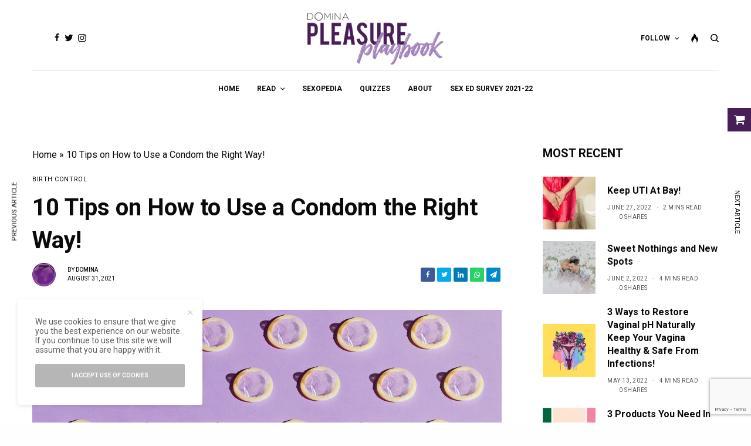

--- FILE ---
content_type: text/html; charset=UTF-8
request_url: https://domina.care/10-tips-on-how-to-use-a-condom-the-right-way/
body_size: 43764
content:
<!doctype html><html lang="en-US"><head><meta charset="UTF-8" /><link rel="preconnect" href="https://fonts.gstatic.com/" crossorigin /><meta name="viewport" content="width=device-width, initial-scale=1, maximum-scale=1, viewport-fit=cover"><link rel="profile" href="https://gmpg.org/xfn/11"><link rel="pingback" href="https://domina.care/xmlrpc.php"><meta name='robots' content='index, follow, max-image-preview:large, max-snippet:-1, max-video-preview:-1' /> <script data-cfasync="false" data-pagespeed-no-defer>window.dataLayerPYS = window.dataLayerPYS || [];</script> <title>10 Tips on How to Use a Condom the Right Way! - The Pleasure Playbook</title><link rel="canonical" href="https://domina.care/10-tips-on-how-to-use-a-condom-the-right-way/" /><meta property="og:locale" content="en_US" /><meta property="og:type" content="article" /><meta property="og:title" content="10 Tips on How to Use a Condom the Right Way! - The Pleasure Playbook" /><meta property="og:description" content="We all know that condom is an essential commodity when it comes to practicing safe sex. It keeps us safe from catching various kinds of sexually transmitted diseases/ infections (STD/STI) such as- Chlamydia, Genital herpes, Gonorrhea, HIV/AIDS, HPV, Pubic lice, Syphilis and Trichomoniasis. Condoms also keep unwanted pregnancies at bay. Needless to say, condoms should&hellip;" /><meta property="og:url" content="https://domina.care/10-tips-on-how-to-use-a-condom-the-right-way/" /><meta property="og:site_name" content="The Pleasure Playbook" /><meta property="article:published_time" content="2021-08-31T11:06:30+00:00" /><meta property="article:modified_time" content="2021-09-02T12:25:50+00:00" /><meta property="og:image" content="https://domina.care/wp-content/uploads/2021/08/shutterstock_1395537494-scaled.jpg" /><meta property="og:image:width" content="2560" /><meta property="og:image:height" content="1707" /><meta property="og:image:type" content="image/jpeg" /><meta name="author" content="Domina" /><meta name="twitter:card" content="summary_large_image" /><meta name="twitter:label1" content="Written by" /><meta name="twitter:data1" content="Domina" /><meta name="twitter:label2" content="Est. reading time" /><meta name="twitter:data2" content="3 minutes" /> <script type="application/ld+json" class="yoast-schema-graph">{"@context":"https://schema.org","@graph":[{"@type":"Article","@id":"https://domina.care/10-tips-on-how-to-use-a-condom-the-right-way/#article","isPartOf":{"@id":"https://domina.care/10-tips-on-how-to-use-a-condom-the-right-way/"},"author":{"name":"Domina","@id":"https://domina.care/#/schema/person/da63436678e980dbca8d3ca47007fbbd"},"headline":"10 Tips on How to Use a Condom the Right Way!","datePublished":"2021-08-31T11:06:30+00:00","dateModified":"2021-09-02T12:25:50+00:00","mainEntityOfPage":{"@id":"https://domina.care/10-tips-on-how-to-use-a-condom-the-right-way/"},"wordCount":516,"commentCount":0,"publisher":{"@id":"https://domina.care/#organization"},"image":{"@id":"https://domina.care/10-tips-on-how-to-use-a-condom-the-right-way/#primaryimage"},"thumbnailUrl":"https://domina.care/wp-content/uploads/2021/08/shutterstock_1395537494-scaled.jpg","articleSection":["Birth Control","Intimate Wellness"],"inLanguage":"en-US","potentialAction":[{"@type":"CommentAction","name":"Comment","target":["https://domina.care/10-tips-on-how-to-use-a-condom-the-right-way/#respond"]}]},{"@type":"WebPage","@id":"https://domina.care/10-tips-on-how-to-use-a-condom-the-right-way/","url":"https://domina.care/10-tips-on-how-to-use-a-condom-the-right-way/","name":"10 Tips on How to Use a Condom the Right Way! - The Pleasure Playbook","isPartOf":{"@id":"https://domina.care/#website"},"primaryImageOfPage":{"@id":"https://domina.care/10-tips-on-how-to-use-a-condom-the-right-way/#primaryimage"},"image":{"@id":"https://domina.care/10-tips-on-how-to-use-a-condom-the-right-way/#primaryimage"},"thumbnailUrl":"https://domina.care/wp-content/uploads/2021/08/shutterstock_1395537494-scaled.jpg","datePublished":"2021-08-31T11:06:30+00:00","dateModified":"2021-09-02T12:25:50+00:00","breadcrumb":{"@id":"https://domina.care/10-tips-on-how-to-use-a-condom-the-right-way/#breadcrumb"},"inLanguage":"en-US","potentialAction":[{"@type":"ReadAction","target":["https://domina.care/10-tips-on-how-to-use-a-condom-the-right-way/"]}]},{"@type":"ImageObject","inLanguage":"en-US","@id":"https://domina.care/10-tips-on-how-to-use-a-condom-the-right-way/#primaryimage","url":"https://domina.care/wp-content/uploads/2021/08/shutterstock_1395537494-scaled.jpg","contentUrl":"https://domina.care/wp-content/uploads/2021/08/shutterstock_1395537494-scaled.jpg","width":2560,"height":1707},{"@type":"BreadcrumbList","@id":"https://domina.care/10-tips-on-how-to-use-a-condom-the-right-way/#breadcrumb","itemListElement":[{"@type":"ListItem","position":1,"name":"Home","item":"https://domina.care/"},{"@type":"ListItem","position":2,"name":"10 Tips on How to Use a Condom the Right Way!"}]},{"@type":"WebSite","@id":"https://domina.care/#website","url":"https://domina.care/","name":"The Pleasure Playbook","description":"Domina by Pee Safe","publisher":{"@id":"https://domina.care/#organization"},"potentialAction":[{"@type":"SearchAction","target":{"@type":"EntryPoint","urlTemplate":"https://domina.care/?s={search_term_string}"},"query-input":{"@type":"PropertyValueSpecification","valueRequired":true,"valueName":"search_term_string"}}],"inLanguage":"en-US"},{"@type":"Organization","@id":"https://domina.care/#organization","name":"Domina by Pee Safe","url":"https://domina.care/","logo":{"@type":"ImageObject","inLanguage":"en-US","@id":"https://domina.care/#/schema/logo/image/","url":"https://domina.care/wp-content/uploads/2021/07/Website-Logo_Black-2_Fresh.png","contentUrl":"https://domina.care/wp-content/uploads/2021/07/Website-Logo_Black-2_Fresh.png","width":200,"height":56,"caption":"Domina by Pee Safe"},"image":{"@id":"https://domina.care/#/schema/logo/image/"}},{"@type":"Person","@id":"https://domina.care/#/schema/person/da63436678e980dbca8d3ca47007fbbd","name":"Domina","image":{"@type":"ImageObject","inLanguage":"en-US","@id":"https://domina.care/#/schema/person/image/","url":"https://domina.care/wp-content/uploads/2021/07/Domina-Logo-Insta-96x96.jpg","contentUrl":"https://domina.care/wp-content/uploads/2021/07/Domina-Logo-Insta-96x96.jpg","caption":"Domina"},"sameAs":["https://domina.care/"],"url":"https://domina.care/author/domina/"}]}</script> <link rel="prefetch" href="https://domina.care/pwa-manifest.json"><link rel="manifest" href="/pwa-manifest.json"><link rel="apple-touch-icon" sizes="512x512" href="https://domina.care/wp-content/plugins/pwa-for-wp/images/logo-512x512.png"><link rel="apple-touch-icon-precomposed" sizes="192x192" href="https://domina.care/wp-content/plugins/pwa-for-wp/images/logo.png"><link rel="amphtml" href="https://domina.care/10-tips-on-how-to-use-a-condom-the-right-way/amp/" /><meta name="generator" content="AMP for WP 1.1.11"/><script type='application/javascript'  id='pys-version-script'>console.log('PixelYourSite Free version 11.1.5.2');</script> <link rel='dns-prefetch' href='//cdn.plyr.io' /><link rel='dns-prefetch' href='//www.googletagmanager.com' /><link rel='dns-prefetch' href='//stats.wp.com' /><link rel='dns-prefetch' href='//fonts.googleapis.com' /><link rel="alternate" type="application/rss+xml" title="The Pleasure Playbook &raquo; Feed" href="https://domina.care/feed/" /><link rel="alternate" type="application/rss+xml" title="The Pleasure Playbook &raquo; Comments Feed" href="https://domina.care/comments/feed/" /><link rel="preconnect" href="//fonts.gstatic.com/" crossorigin><link rel="alternate" type="application/rss+xml" title="The Pleasure Playbook &raquo; 10 Tips on How to Use a Condom the Right Way! Comments Feed" href="https://domina.care/10-tips-on-how-to-use-a-condom-the-right-way/feed/" /><link rel="alternate" title="oEmbed (JSON)" type="application/json+oembed" href="https://domina.care/wp-json/oembed/1.0/embed?url=https%3A%2F%2Fdomina.care%2F10-tips-on-how-to-use-a-condom-the-right-way%2F" /><link rel="alternate" title="oEmbed (XML)" type="text/xml+oembed" href="https://domina.care/wp-json/oembed/1.0/embed?url=https%3A%2F%2Fdomina.care%2F10-tips-on-how-to-use-a-condom-the-right-way%2F&#038;format=xml" /><style id='wp-img-auto-sizes-contain-inline-css' type='text/css'>img:is([sizes=auto i],[sizes^="auto," i]){contain-intrinsic-size:3000px 1500px}</style> <script>WebFontConfig={google:{families:["Roboto:regular,500,700","Roboto:100italic,100,300italic,300,400italic,400,500italic,500,700italic,700,900italic,900"]}};if ( typeof WebFont === "object" && typeof WebFont.load === "function" ) { WebFont.load( WebFontConfig ); }</script><script data-optimized="1" src="https://domina.care/wp-content/plugins/litespeed-cache/assets/js/webfontloader.min.js"></script> <link data-optimized="1" rel='stylesheet' id='formidable-css' href='https://domina.care/wp-content/litespeed/css/1307f5667ff1c55ab556bc9bcee397d8.css?ver=397d8' type='text/css' media='all' /><link data-optimized="1" rel='stylesheet' id='sbi_styles-css' href='https://domina.care/wp-content/litespeed/css/46256b22850e0144c465954d47109bff.css?ver=09bff' type='text/css' media='all' /><link data-optimized="1" rel='stylesheet' id='wp-block-library-css' href='https://domina.care/wp-content/litespeed/css/c67ccde2ec009a1e0d6ec81c886f8984.css?ver=f8984' type='text/css' media='all' /><style id='classic-theme-styles-inline-css' type='text/css'>/*! This file is auto-generated */
.wp-block-button__link{color:#fff;background-color:#32373c;border-radius:9999px;box-shadow:none;text-decoration:none;padding:calc(.667em + 2px) calc(1.333em + 2px);font-size:1.125em}.wp-block-file__button{background:#32373c;color:#fff;text-decoration:none}</style><link data-optimized="1" rel='stylesheet' id='mediaelement-css' href='https://domina.care/wp-content/litespeed/css/64f7ff4f6d1fe448953a68f0c469bd90.css?ver=9bd90' type='text/css' media='all' /><link data-optimized="1" rel='stylesheet' id='wp-mediaelement-css' href='https://domina.care/wp-content/litespeed/css/8c2a53c7f162c3d936dcc43065bd2c87.css?ver=d2c87' type='text/css' media='all' /><style id='jetpack-sharing-buttons-style-inline-css' type='text/css'>.jetpack-sharing-buttons__services-list{display:flex;flex-direction:row;flex-wrap:wrap;gap:0;list-style-type:none;margin:5px;padding:0}.jetpack-sharing-buttons__services-list.has-small-icon-size{font-size:12px}.jetpack-sharing-buttons__services-list.has-normal-icon-size{font-size:16px}.jetpack-sharing-buttons__services-list.has-large-icon-size{font-size:24px}.jetpack-sharing-buttons__services-list.has-huge-icon-size{font-size:36px}@media print{.jetpack-sharing-buttons__services-list{display:none!important}}.editor-styles-wrapper .wp-block-jetpack-sharing-buttons{gap:0;padding-inline-start:0}ul.jetpack-sharing-buttons__services-list.has-background{padding:1.25em 2.375em}</style><style id='global-styles-inline-css' type='text/css'>:root{--wp--preset--aspect-ratio--square:1;--wp--preset--aspect-ratio--4-3:4/3;--wp--preset--aspect-ratio--3-4:3/4;--wp--preset--aspect-ratio--3-2:3/2;--wp--preset--aspect-ratio--2-3:2/3;--wp--preset--aspect-ratio--16-9:16/9;--wp--preset--aspect-ratio--9-16:9/16;--wp--preset--color--black:#000000;--wp--preset--color--cyan-bluish-gray:#abb8c3;--wp--preset--color--white:#ffffff;--wp--preset--color--pale-pink:#f78da7;--wp--preset--color--vivid-red:#cf2e2e;--wp--preset--color--luminous-vivid-orange:#ff6900;--wp--preset--color--luminous-vivid-amber:#fcb900;--wp--preset--color--light-green-cyan:#7bdcb5;--wp--preset--color--vivid-green-cyan:#00d084;--wp--preset--color--pale-cyan-blue:#8ed1fc;--wp--preset--color--vivid-cyan-blue:#0693e3;--wp--preset--color--vivid-purple:#9b51e0;--wp--preset--color--thb-accent:#a182bb;--wp--preset--gradient--vivid-cyan-blue-to-vivid-purple:linear-gradient(135deg,rgb(6,147,227) 0%,rgb(155,81,224) 100%);--wp--preset--gradient--light-green-cyan-to-vivid-green-cyan:linear-gradient(135deg,rgb(122,220,180) 0%,rgb(0,208,130) 100%);--wp--preset--gradient--luminous-vivid-amber-to-luminous-vivid-orange:linear-gradient(135deg,rgb(252,185,0) 0%,rgb(255,105,0) 100%);--wp--preset--gradient--luminous-vivid-orange-to-vivid-red:linear-gradient(135deg,rgb(255,105,0) 0%,rgb(207,46,46) 100%);--wp--preset--gradient--very-light-gray-to-cyan-bluish-gray:linear-gradient(135deg,rgb(238,238,238) 0%,rgb(169,184,195) 100%);--wp--preset--gradient--cool-to-warm-spectrum:linear-gradient(135deg,rgb(74,234,220) 0%,rgb(151,120,209) 20%,rgb(207,42,186) 40%,rgb(238,44,130) 60%,rgb(251,105,98) 80%,rgb(254,248,76) 100%);--wp--preset--gradient--blush-light-purple:linear-gradient(135deg,rgb(255,206,236) 0%,rgb(152,150,240) 100%);--wp--preset--gradient--blush-bordeaux:linear-gradient(135deg,rgb(254,205,165) 0%,rgb(254,45,45) 50%,rgb(107,0,62) 100%);--wp--preset--gradient--luminous-dusk:linear-gradient(135deg,rgb(255,203,112) 0%,rgb(199,81,192) 50%,rgb(65,88,208) 100%);--wp--preset--gradient--pale-ocean:linear-gradient(135deg,rgb(255,245,203) 0%,rgb(182,227,212) 50%,rgb(51,167,181) 100%);--wp--preset--gradient--electric-grass:linear-gradient(135deg,rgb(202,248,128) 0%,rgb(113,206,126) 100%);--wp--preset--gradient--midnight:linear-gradient(135deg,rgb(2,3,129) 0%,rgb(40,116,252) 100%);--wp--preset--font-size--small:13px;--wp--preset--font-size--medium:20px;--wp--preset--font-size--large:36px;--wp--preset--font-size--x-large:42px;--wp--preset--spacing--20:0.44rem;--wp--preset--spacing--30:0.67rem;--wp--preset--spacing--40:1rem;--wp--preset--spacing--50:1.5rem;--wp--preset--spacing--60:2.25rem;--wp--preset--spacing--70:3.38rem;--wp--preset--spacing--80:5.06rem;--wp--preset--shadow--natural:6px 6px 9px rgba(0, 0, 0, 0.2);--wp--preset--shadow--deep:12px 12px 50px rgba(0, 0, 0, 0.4);--wp--preset--shadow--sharp:6px 6px 0px rgba(0, 0, 0, 0.2);--wp--preset--shadow--outlined:6px 6px 0px -3px rgb(255, 255, 255), 6px 6px rgb(0, 0, 0);--wp--preset--shadow--crisp:6px 6px 0px rgb(0, 0, 0)}:where(.is-layout-flex){gap:.5em}:where(.is-layout-grid){gap:.5em}body .is-layout-flex{display:flex}.is-layout-flex{flex-wrap:wrap;align-items:center}.is-layout-flex>:is(*,div){margin:0}body .is-layout-grid{display:grid}.is-layout-grid>:is(*,div){margin:0}:where(.wp-block-columns.is-layout-flex){gap:2em}:where(.wp-block-columns.is-layout-grid){gap:2em}:where(.wp-block-post-template.is-layout-flex){gap:1.25em}:where(.wp-block-post-template.is-layout-grid){gap:1.25em}.has-black-color{color:var(--wp--preset--color--black)!important}.has-cyan-bluish-gray-color{color:var(--wp--preset--color--cyan-bluish-gray)!important}.has-white-color{color:var(--wp--preset--color--white)!important}.has-pale-pink-color{color:var(--wp--preset--color--pale-pink)!important}.has-vivid-red-color{color:var(--wp--preset--color--vivid-red)!important}.has-luminous-vivid-orange-color{color:var(--wp--preset--color--luminous-vivid-orange)!important}.has-luminous-vivid-amber-color{color:var(--wp--preset--color--luminous-vivid-amber)!important}.has-light-green-cyan-color{color:var(--wp--preset--color--light-green-cyan)!important}.has-vivid-green-cyan-color{color:var(--wp--preset--color--vivid-green-cyan)!important}.has-pale-cyan-blue-color{color:var(--wp--preset--color--pale-cyan-blue)!important}.has-vivid-cyan-blue-color{color:var(--wp--preset--color--vivid-cyan-blue)!important}.has-vivid-purple-color{color:var(--wp--preset--color--vivid-purple)!important}.has-black-background-color{background-color:var(--wp--preset--color--black)!important}.has-cyan-bluish-gray-background-color{background-color:var(--wp--preset--color--cyan-bluish-gray)!important}.has-white-background-color{background-color:var(--wp--preset--color--white)!important}.has-pale-pink-background-color{background-color:var(--wp--preset--color--pale-pink)!important}.has-vivid-red-background-color{background-color:var(--wp--preset--color--vivid-red)!important}.has-luminous-vivid-orange-background-color{background-color:var(--wp--preset--color--luminous-vivid-orange)!important}.has-luminous-vivid-amber-background-color{background-color:var(--wp--preset--color--luminous-vivid-amber)!important}.has-light-green-cyan-background-color{background-color:var(--wp--preset--color--light-green-cyan)!important}.has-vivid-green-cyan-background-color{background-color:var(--wp--preset--color--vivid-green-cyan)!important}.has-pale-cyan-blue-background-color{background-color:var(--wp--preset--color--pale-cyan-blue)!important}.has-vivid-cyan-blue-background-color{background-color:var(--wp--preset--color--vivid-cyan-blue)!important}.has-vivid-purple-background-color{background-color:var(--wp--preset--color--vivid-purple)!important}.has-black-border-color{border-color:var(--wp--preset--color--black)!important}.has-cyan-bluish-gray-border-color{border-color:var(--wp--preset--color--cyan-bluish-gray)!important}.has-white-border-color{border-color:var(--wp--preset--color--white)!important}.has-pale-pink-border-color{border-color:var(--wp--preset--color--pale-pink)!important}.has-vivid-red-border-color{border-color:var(--wp--preset--color--vivid-red)!important}.has-luminous-vivid-orange-border-color{border-color:var(--wp--preset--color--luminous-vivid-orange)!important}.has-luminous-vivid-amber-border-color{border-color:var(--wp--preset--color--luminous-vivid-amber)!important}.has-light-green-cyan-border-color{border-color:var(--wp--preset--color--light-green-cyan)!important}.has-vivid-green-cyan-border-color{border-color:var(--wp--preset--color--vivid-green-cyan)!important}.has-pale-cyan-blue-border-color{border-color:var(--wp--preset--color--pale-cyan-blue)!important}.has-vivid-cyan-blue-border-color{border-color:var(--wp--preset--color--vivid-cyan-blue)!important}.has-vivid-purple-border-color{border-color:var(--wp--preset--color--vivid-purple)!important}.has-vivid-cyan-blue-to-vivid-purple-gradient-background{background:var(--wp--preset--gradient--vivid-cyan-blue-to-vivid-purple)!important}.has-light-green-cyan-to-vivid-green-cyan-gradient-background{background:var(--wp--preset--gradient--light-green-cyan-to-vivid-green-cyan)!important}.has-luminous-vivid-amber-to-luminous-vivid-orange-gradient-background{background:var(--wp--preset--gradient--luminous-vivid-amber-to-luminous-vivid-orange)!important}.has-luminous-vivid-orange-to-vivid-red-gradient-background{background:var(--wp--preset--gradient--luminous-vivid-orange-to-vivid-red)!important}.has-very-light-gray-to-cyan-bluish-gray-gradient-background{background:var(--wp--preset--gradient--very-light-gray-to-cyan-bluish-gray)!important}.has-cool-to-warm-spectrum-gradient-background{background:var(--wp--preset--gradient--cool-to-warm-spectrum)!important}.has-blush-light-purple-gradient-background{background:var(--wp--preset--gradient--blush-light-purple)!important}.has-blush-bordeaux-gradient-background{background:var(--wp--preset--gradient--blush-bordeaux)!important}.has-luminous-dusk-gradient-background{background:var(--wp--preset--gradient--luminous-dusk)!important}.has-pale-ocean-gradient-background{background:var(--wp--preset--gradient--pale-ocean)!important}.has-electric-grass-gradient-background{background:var(--wp--preset--gradient--electric-grass)!important}.has-midnight-gradient-background{background:var(--wp--preset--gradient--midnight)!important}.has-small-font-size{font-size:var(--wp--preset--font-size--small)!important}.has-medium-font-size{font-size:var(--wp--preset--font-size--medium)!important}.has-large-font-size{font-size:var(--wp--preset--font-size--large)!important}.has-x-large-font-size{font-size:var(--wp--preset--font-size--x-large)!important}:where(.wp-block-post-template.is-layout-flex){gap:1.25em}:where(.wp-block-post-template.is-layout-grid){gap:1.25em}:where(.wp-block-term-template.is-layout-flex){gap:1.25em}:where(.wp-block-term-template.is-layout-grid){gap:1.25em}:where(.wp-block-columns.is-layout-flex){gap:2em}:where(.wp-block-columns.is-layout-grid){gap:2em}:root :where(.wp-block-pullquote){font-size:1.5em;line-height:1.6}</style><link data-optimized="1" rel='stylesheet' id='wpfm-frontend-font-awesome-css' href='https://domina.care/wp-content/litespeed/css/bc3f26e8ff978fb21430e96c3ac6b1e1.css?ver=6b1e1' type='text/css' media='all' /><link data-optimized="1" rel='stylesheet' id='wpfm-frontend-genericons-css-css' href='https://domina.care/wp-content/litespeed/css/1f69973476fcad4c5ad48c52b99d9385.css?ver=d9385' type='text/css' media='all' /><link data-optimized="1" rel='stylesheet' id='wpfm-frontend-css-css' href='https://domina.care/wp-content/litespeed/css/a4b450ec2d24dd87bd50479d1120bdfc.css?ver=0bdfc' type='text/css' media='all' /><link data-optimized="1" rel='stylesheet' id='dashicons-css' href='https://domina.care/wp-content/litespeed/css/9a3e4b7b6a962bab264925786a517d81.css?ver=17d81' type='text/css' media='all' /><link data-optimized="1" rel='stylesheet' id='wpfm-frontend-vesper-icons-css-css' href='https://domina.care/wp-content/litespeed/css/d2f52150aa0b20f4760bb177de8d7c07.css?ver=d7c07' type='text/css' media='all' /><link data-optimized="1" rel='stylesheet' id='wpos-slick-style-css' href='https://domina.care/wp-content/litespeed/css/ac0f86da56a3cb9c31e0bb3fa092969e.css?ver=2969e' type='text/css' media='all' /><link data-optimized="1" rel='stylesheet' id='wpls-public-style-css' href='https://domina.care/wp-content/litespeed/css/ebe27ed06a036bab370482ae1b626a44.css?ver=26a44' type='text/css' media='all' /><link data-optimized="1" rel='stylesheet' id='animate-css' href='https://domina.care/wp-content/litespeed/css/9256364ac9b46ddfe5820ee2762162cf.css?ver=162cf' type='text/css' media='all' /><link data-optimized="1" rel='stylesheet' id='wp-quiz-css' href='https://domina.care/wp-content/litespeed/css/1c5995df64298dd923e6340c3a7d4499.css?ver=d4499' type='text/css' media='all' /><link data-optimized="1" rel='stylesheet' id='thb-app-css' href='https://domina.care/wp-content/litespeed/css/4b7a78a37bd6e637a054aac8ad25e31f.css?ver=5e31f' type='text/css' media='all' /><link data-optimized="1" rel='stylesheet' id='thb-post-detail-css' href='https://domina.care/wp-content/litespeed/css/947d23ed7ae80e855fbdcc0e8dcc4501.css?ver=c4501' type='text/css' media='all' /><style id='thb-post-detail-inline-css' type='text/css'>body,h1,.h1,h2,.h2,h3,.h3,h4,.h4,h5,.h5,h6,.h6,.thb-lightbox-button .thb-lightbox-text,.post .post-category,.post.thumbnail-seealso .thb-seealso-text,.thb-entry-footer,.smart-list .smart-list-title .smart-list-count,.smart-list .thb-smart-list-content .smart-list-count,.thb-carousel.bottom-arrows .slick-bottom-arrows,.thb-hotspot-container,.thb-pin-it-container .thb-pin-it,label,input[type="text"],input[type="password"],input[type="date"],input[type="datetime"],input[type="email"],input[type="number"],input[type="search"],input[type="tel"],input[type="time"],input[type="url"],textarea,.testimonial-author,.thb-article-sponsors,input[type="submit"],submit,.button,.btn,.btn-block,.btn-text,.post .post-gallery .thb-post-icon,.post .thb-post-bottom,.woocommerce-MyAccount-navigation,.featured_image_credit,.widget .thb-widget-title,.thb-readmore .thb-readmore-title,.widget.thb_widget_instagram .thb-instagram-header,.widget.thb_widget_instagram .thb-instagram-footer,.thb-instagram-row figure .instagram-link,.widget.thb_widget_top_reviews .post .widget-review-title-holder .thb-widget-score,.thb-instagram-row figure,.widget.thb_widget_top_categories .thb-widget-category-link .thb-widget-category-name,.widget.thb_widget_twitter .thb-twitter-user,.widget.thb_widget_twitter .thb-tweet .thb-tweet-time,.widget.thb_widget_twitter .thb-tweet .thb-tweet-actions,.thb-social-links-container,.login-page-form,.woocommerce .woocommerce-form-login .lost_password,.woocommerce-message,.woocommerce-error,.woocommerce-notice,.woocommerce-info,.woocommerce-success,.select2,.woocommerce-MyAccount-content legend,.shop_table,.thb-lightbox-button .thb-lightbox-thumbs,.post.thumbnail-style6 .post-gallery .now-playing,.widget.thb_widget_top_reviews .post .widget-review-title-holder .thb-widget-score strong,.post.thumbnail-style8 .thumb_large_count,.post.thumbnail-style4 .thumb_count,.post .thb-read-more{font-family:Roboto,'BlinkMacSystemFont',-apple-system,'Roboto','Lucida Sans'}.widget .thb-widget-title,.widget.style2 .thb-widget-title,.widget.style3 .thb-widget-title{font-weight:700;font-size:20px}@media screen and (min-width:1024px){h1,.h1{}}@media screen and (min-width:1024px){h2{}}@media screen and (min-width:1024px){h3{}}@media screen and (min-width:1024px){h4{}}@media screen and (min-width:1024px){h5{}}.logo-holder .logolink .logoimg{max-height:90px}.logo-holder .logolink .logoimg[src$=".svg"]{max-height:100%;height:90px}@media screen and (max-width:1023px){.header.header-mobile .logo-holder .logolink .logoimg{max-height:60px}.header.header-mobile .logo-holder .logolink .logoimg[src$=".svg"]{max-height:100%;height:60px}}.header.fixed:not(.header-mobile) .logo-holder .logolink .logoimg{max-height:30px}.header.fixed:not(.header-mobile) .logo-holder .logolink .logoimg{max-height:100%;height:30px}#mobile-menu .logolink .logoimg{max-height:50px}#mobile-menu .logolink .logoimg{max-height:100%;height:50px}.header:not(.fixed):not(.header-mobile):not(.style1){padding-top:10px;padding-bottom:10px}.header.style1 .header-logo-row{padding-top:10px;padding-bottom:10px}.header:not(.header-mobile):not(.fixed) .logo-holder{padding-top:10px;padding-bottom:10px}a:hover,h1 small,h2 small,h3 small,h4 small,h5 small,h6 small,h1 small a,h2 small a,h3 small a,h4 small a,h5 small a,h6 small a,.secondary-area .thb-follow-holder .sub-menu .subscribe_part .thb-newsletter-form h4,.secondary-area .thb-follow-holder .sub-menu .subscribe_part .thb-newsletter-form .newsletter-form .btn:hover,.thb-full-menu.thb-standard>li.current-menu-item:not(.has-hash)>a,.thb-full-menu>li>a:not(.logolink)[data-filter].active,.thb-dropdown-color-dark .thb-full-menu .sub-menu li a:hover,#mobile-menu.dark .thb-mobile-menu>li>a:hover,#mobile-menu.dark .sub-menu a:hover,#mobile-menu.dark .thb-secondary-menu a:hover,.thb-secondary-menu a:hover,.post .thb-read-more:hover,.post:not(.white-post-content) .thb-post-bottom.sponsored-bottom ul li,.post:not(.white-post-content) .thb-post-bottom .post-share:hover,.thb-dropcap-on .post-detail .post-content>p:first-of-type:first-letter,.thb-dropcap-on .post-detail .post-content>.row:first-of-type .columns:first-of-type .wpb_text_column:first-of-type .wpb_wrapper>p:first-of-type:first-letter,.post-detail .thb-executive-summary li:before,.thb-readmore p a,input[type="submit"].white:hover,.button.white:hover,.btn.white:hover,input[type="submit"].style2.accent,.button.style2.accent,.btn.style2.accent,.search-title h1 strong,.thb-author-page-meta a:hover,.widget.thb_widget_top_reviews .post .widget-review-title-holder .thb-widget-score strong,.thb-autotype .thb-autotype-entry,.thb_location_container.row .thb_location h5,.thb-page-menu li:hover a,.thb-page-menu li.current_page_item a,.thb-tabs.style3 .vc_tta-panel-heading h4 a:hover,.thb-tabs.style3 .vc_tta-panel-heading h4 a.active,.thb-tabs.style4 .vc_tta-panel-heading h4 a:hover,.thb-tabs.style4 .vc_tta-panel-heading h4 a.active,.thb-iconbox.top.type5 .iconbox-content .thb-read-more,.thb-testimonials.style7 .testimonial-author cite,.thb-testimonials.style7 .testimonial-author span,.thb-article-reactions .row .columns .thb-reaction.active .thb-reaction-count,.thb-article-sponsors .sponsored-by,.thb-cookie-bar .thb-cookie-text a,.thb-pricing-table.style2 .pricing-container .thb_pricing_head .thb-price,.thb-hotspot-container .product-hotspots .product-title .hotspots-buynow,.plyr--full-ui input[type=range],.woocommerce-checkout-payment .wc_payment_methods .wc_payment_method.payment_method_paypal .about_paypal,.has-thb-accent-color,.wp-block-button .wp-block-button__link.has-thb-accent-color{color:#a182bb}.columns.thb-light-column .thb-newsletter-form .btn:hover,.secondary-area .thb-trending-holder .thb-full-menu li.menu-item-has-children .sub-menu .thb-trending .thb-trending-tabs a.active,.thb-full-menu.thb-line-marker>li>a:before,#mobile-menu.dark .widget.thb_widget_subscribe .btn:hover,.post .thb-read-more:after,.post.style4 .post-gallery:after,.post.style5 .post-inner-content,.post.style13 .post-gallery:after,.smart-list .smart-list-title .smart-list-count,.smart-list.smart-list-v3 .thb-smart-list-nav .arrow:not(.disabled):hover,.thb-custom-checkbox input[type="checkbox"]:checked+label:before,input[type="submit"]:not(.white):not(.grey):not(.style2):not(.white):not(.add_to_cart_button):not(.accent):hover,.button:not(.white):not(.grey):not(.style2):not(.white):not(.add_to_cart_button):not(.accent):hover,.btn:not(.white):not(.grey):not(.style2):not(.white):not(.add_to_cart_button):not(.accent):hover,input[type="submit"].grey:hover,.button.grey:hover,.btn.grey:hover,input[type="submit"].accent,input[type="submit"].checkout,.button.accent,.button.checkout,.btn.accent,.btn.checkout,input[type="submit"].style2.accent:hover,.button.style2.accent:hover,.btn.style2.accent:hover,.btn-text.style3 .circle-btn,.widget.thb_widget_top_categories .thb-widget-category-link:hover .thb-widget-category-name,.thb-progressbar .thb-progress span,.thb-page-menu.style1 li:hover a,.thb-page-menu.style1 li.current_page_item a,.thb-client-row.thb-opacity.with-accent .thb-client:hover,.thb-client-row .style4 .accent-color,.thb-tabs.style1 .vc_tta-panel-heading h4 a:before,.thb-testimonials.style7 .thb-carousel .slick-dots .select,.thb-categorylinks.style2 a:after,.thb-category-card:hover,.thb-hotspot-container .thb-hotspot.pin-accent,.pagination ul .page-numbers.current,.pagination ul .page-numbers:not(.dots):hover,.pagination .nav-links .page-numbers.current,.pagination .nav-links .page-numbers:not(.dots):hover,.woocommerce-pagination ul .page-numbers.current,.woocommerce-pagination ul .page-numbers:not(.dots):hover,.woocommerce-pagination .nav-links .page-numbers.current,.woocommerce-pagination .nav-links .page-numbers:not(.dots):hover,.plyr__control--overlaid,.plyr--video .plyr__control.plyr__tab-focus,.plyr--video .plyr__control:hover,.plyr--video .plyr__control[aria-expanded=true],.badge.onsale,.demo_store,.products .product .product_after_title .button:hover:after,.woocommerce-MyAccount-navigation ul li:hover a,.woocommerce-MyAccount-navigation ul li.is-active a,.has-thb-accent-background-color,.wp-block-button .wp-block-button__link.has-thb-accent-background-color{background-color:#a182bb}.thb-dark-mode-on .btn.grey:hover,.thb-dark-mode-on .thb-pricing-table.style2 .pricing-container .btn:hover,.thb-dark-mode-on .woocommerce-checkout-payment .wc_payment_methods+.place-order .button:hover{background-color:#a182bb}input[type="submit"].accent:hover,input[type="submit"].checkout:hover,.button.accent:hover,.button.checkout:hover,.btn.accent:hover,.btn.checkout:hover{background-color:#9175a8}.post-detail .post-split-title-container,.thb-article-reactions .row .columns .thb-reaction.active .thb-reaction-image,.secondary-area .thb-follow-holder .sub-menu .subscribe_part{background-color:rgb(161 130 187 / .05)!important}.post.style6.style6-bg .post-inner-content{background-color:rgb(161 130 187 / .15)}.thb-lightbox-button:hover{background-color:rgb(161 130 187 / .05)}.thb-tabs.style3 .vc_tta-panel-heading h4 a:before{background-color:rgb(161 130 187 / .4)}.secondary-area .thb-trending-holder .thb-full-menu li.menu-item-has-children .sub-menu .thb-trending .thb-trending-tabs a.active,.post .post-title a:hover>span,.post.sticky .post-title a>span,.thb-lightbox-button:hover,.thb-custom-checkbox label:before,input[type="submit"].style2.accent,.button.style2.accent,.btn.style2.accent,.thb-page-menu.style1 li:hover a,.thb-page-menu.style1 li.current_page_item a,.thb-client-row.has-border.thb-opacity.with-accent .thb-client:hover,.thb-iconbox.top.type5,.thb-article-reactions .row .columns .thb-reaction:hover .thb-reaction-image,.thb-article-reactions .row .columns .thb-reaction.active .thb-reaction-image,.pagination ul .page-numbers.current,.pagination ul .page-numbers:not(.dots):hover,.pagination .nav-links .page-numbers.current,.pagination .nav-links .page-numbers:not(.dots):hover,.woocommerce-pagination ul .page-numbers.current,.woocommerce-pagination ul .page-numbers:not(.dots):hover,.woocommerce-pagination .nav-links .page-numbers.current,.woocommerce-pagination .nav-links .page-numbers:not(.dots):hover,.woocommerce-MyAccount-navigation ul li:hover a,.woocommerce-MyAccount-navigation ul li.is-active a{border-color:#a182bb}.thb-page-menu.style1 li:hover+li a,.thb-page-menu.style1 li.current_page_item+li a,.woocommerce-MyAccount-navigation ul li:hover+li a,.woocommerce-MyAccount-navigation ul li.is-active+li a{border-top-color:#a182bb}.text-underline-style:after,.post-detail .post-content>p>a:after,.post-detail .post-content>ul:not([class])>li>a:after,.post-detail .post-content>ol:not([class])>li>a:after,.wpb_text_column p>a:after,.smart-list .thb-smart-list-content p>a:after,.post-gallery-content .thb-content-row .columns.image-text p>a:after{border-bottom-color:#a182bb}.secondary-area .thb-trending-holder .thb-full-menu li.menu-item-has-children .sub-menu .thb-trending .thb-trending-tabs a.active+a{border-left-color:#a182bb}.header.fixed .thb-reading-indicator .thb-indicator .indicator-hover,.header.fixed .thb-reading-indicator .thb-indicator .indicator-arrow,.commentlist .comment .reply a:hover svg path,.commentlist .review .reply a:hover svg path,.btn-text.style4 .arrow svg:first-child,.thb-iconbox.top.type5 .iconbox-content .thb-read-more svg,.thb-iconbox.top.type5 .iconbox-content .thb-read-more svg .bar,.thb-article-review.style2 .thb-article-figure .thb-average .thb-hexagon path{fill:#a182bb}@media screen and (-ms-high-contrast:active),(-ms-high-contrast:none){.header.fixed .thb-reading-indicator:hover .thb-indicator .indicator-hover{fill:#a182bb}}.header.fixed .thb-reading-indicator .thb-indicator .indicator-fill{stroke:#a182bb}.thb-tabs.style2 .vc_tta-panel-heading h4 a.active{-moz-box-shadow:inset 0 -3px 0 #a182bb,0 1px 0 #a182bb;-webkit-box-shadow:inset 0 -3px 0 #a182bb,0 1px 0 #a182bb;box-shadow:inset 0 -3px 0 #a182bb,0 1px 0 #a182bb}.post .post-content p a{color:#a182bb!important}.post-detail .post-content>ol:not([class])>li>a{color:#a182bb!important}.post-detail .post-content>ul:not([class])>li>a{color:#a182bb!important}.theme-popup.newsletter-popup{background-color:!important;background-image:url(https://domina.care/wp-content/uploads/2021/07/Newsletter-Popup-BG.png)!important}.subfooter .footer-logo-holder .logoimg{max-height:120px}.subheader{padding:5px}.header.fixed .fixed-logo-holder .logo-holder{margin-left:0}.css-7ltxef-titleStyles.css-7ltxef-titleStyles{font-family:inherit;font-weight:initial;font-size:16px!important;letter-spacing:initial;line-height:initial;text-decoration:initial;text-transform:initial;color:#111;white-space:normal;margin:0}.wps-btn-next-page.css-1m0ue5a-buttonCSS-loadMoreButtonCSS-PaginationLoadMore{background-color:#471e56;font-size:16px!important}#scroll_to_top{position:fixed;bottom:100px!important;right:15px;width:40px;overflow:visible;white-space:nowrap;z-index:100;opacity:0;visibility:hidden}.glossary-term-bar,.glossary-term-list .glossary-letter{text-transform:uppercase;font-size:22px;font-weight:700;margin-top:25px!important}.glossary-search-terms .search-form input[type="submit"]{position:absolute;top:0;left:68%!important;background-color:#222;border:0;box-shadow:none;color:#fff;cursor:pointer;transition:background 0.2s;float:left;display:inline-block;width:33%;height:auto;font-weight:300;text-transform:uppercase;border-radius:0 4px 4px 0;line-height:3.3!important;font-size:12px;padding:0}.search-title{text-align:center;padding:20px 0 20px!important}@media screen and (min-width:1024px){header .mobile-toggle-holder{visibility:hidden}.domina_side_menu{right:0;bottom:155px!important}}@media only screen and (max-width:667px){.thb-full-menu>li>a:not(.logolink){min-height:30px;display:flex;align-items:center;font-size:9px!important;text-transform:uppercase;font-weight:600}.thb-full-menu li{white-space:nowrap;margin-right:-18px!important}.subfooter.style2 .thb-full-menu{padding:0 30px 0 10px!important;justify-content:center;margin-bottom:0}#scroll_to_top{position:fixed;bottom:200px!important;right:15px;width:40px;overflow:visible;white-space:nowrap;z-index:100;opacity:0;visibility:hidden}#about_text{margin-top:50px}}</style><link data-optimized="1" rel='stylesheet' id='thb-style-css' href='https://domina.care/wp-content/litespeed/css/96aae6c9910c3cd8c0173b92d49926a8.css?ver=926a8' type='text/css' media='all' /><link data-optimized="1" rel='stylesheet' id='shopwp-styles-frontend-all-css' href='https://domina.care/wp-content/litespeed/css/440fca65544e1d1036c9a2bb34c3b2b7.css?ver=3b2b7' type='text/css' media='all' /><link data-optimized="1" rel='stylesheet' id='cf7cf-style-css' href='https://domina.care/wp-content/litespeed/css/e900ba85e52608f19562f9d51a95c1dd.css?ver=5c1dd' type='text/css' media='all' /><link data-optimized="1" rel='stylesheet' id='pwaforwp-style-css' href='https://domina.care/wp-content/litespeed/css/7458c0af66ff251cf274958be7a4d96d.css?ver=4d96d' type='text/css' media='all' /><link data-optimized="1" rel='stylesheet' id='glossary-hint-css' href='https://domina.care/wp-content/litespeed/css/919be23985a3ab0ffda6d457e4f02b81.css?ver=02b81' type='text/css' media='all' /><style id='glossary-hint-inline-css' type='text/css'>.glossary-tooltip-content,.glossary-tooltip-text,.glossary-tooltip-content-mobile{color:#471e56!important;background:#ffffff!important}.glossary-link a,.glossary-underline{color:#471e56;background:#fff}.glossary-tooltip-text a,.glossary-tooltip-content-mobile a,.glossary-tooltip-content-mobile .close{color:#471e56}.glossary-tooltip-content::after{border-top-color:#fff}.glossary-tooltip a::before{background:#471e56}</style><link data-optimized="1" rel='stylesheet' id='glossary-general-css' href='https://domina.care/wp-content/litespeed/css/bdc9b506b54e8c5d7e50c2455d0ed591.css?ver=ed591' type='text/css' media='all' /><link data-optimized="1" rel='stylesheet' id='glossary-a2z-widget-css' href='https://domina.care/wp-content/litespeed/css/aae1998056825fdc1b23d7681bbd4945.css?ver=d4945' type='text/css' media='all' /><link data-optimized="1" rel='stylesheet' id='glossary-search-widget-css' href='https://domina.care/wp-content/litespeed/css/c185e4d75568fa815c591c9e1b4640b9.css?ver=640b9' type='text/css' media='all' /><link data-optimized="1" rel='stylesheet' id='glossary-mobile-tooltip-css' href='https://domina.care/wp-content/litespeed/css/253cfb808e3d0c258cabe52ecfb1f491.css?ver=1f491' type='text/css' media='all' /> <script type="text/javascript" src="https://domina.care/wp-includes/js/jquery/jquery.min.js" id="jquery-core-js"></script> <script data-optimized="1" type="text/javascript" src="https://domina.care/wp-content/litespeed/js/6d1b682c3565fda5388a90af7ea5b348.js?ver=5b348" id="jquery-migrate-js"></script> <script data-optimized="1" type="text/javascript" src="https://domina.care/wp-content/litespeed/js/1481fe727ed3bf8ee59e28b8dbef7ef0.js?ver=f7ef0" id="wpfm-frontend-js-js"></script> <script data-optimized="1" type="text/javascript" src="https://domina.care/wp-content/litespeed/js/1a92f948bd55c75ff5197da0b738cbe4.js?ver=8cbe4" id="jquery-bind-first-js"></script> <script data-optimized="1" type="text/javascript" src="https://domina.care/wp-content/litespeed/js/4efa5b65bb36f8857922dc0f327258ff.js?ver=258ff" id="js-cookie-pys-js"></script> <script data-optimized="1" type="text/javascript" src="https://domina.care/wp-content/litespeed/js/1cf664b3094a79879b813422561411a8.js?ver=411a8" id="js-tld-js"></script> <script type="text/javascript" id="pys-js-extra">/*  */
var pysOptions = {"staticEvents":{"facebook":{"init_event":[{"delay":0,"type":"static","ajaxFire":false,"name":"PageView","pixelIds":["1249448032177011"],"eventID":"e82c2190-f24f-4a2d-be33-f6a5f385b54c","params":{"post_category":"Birth Control, Intimate Wellness","page_title":"10 Tips on How to Use a Condom the Right Way!","post_type":"post","post_id":1976,"plugin":"PixelYourSite","user_role":"guest","event_url":"domina.care/10-tips-on-how-to-use-a-condom-the-right-way/"},"e_id":"init_event","ids":[],"hasTimeWindow":false,"timeWindow":0,"woo_order":"","edd_order":""}]}},"dynamicEvents":{"automatic_event_form":{"facebook":{"delay":0,"type":"dyn","name":"Form","pixelIds":["1249448032177011"],"eventID":"8adf9c65-5503-4a40-9424-5bdec541ae7b","params":{"page_title":"10 Tips on How to Use a Condom the Right Way!","post_type":"post","post_id":1976,"plugin":"PixelYourSite","user_role":"guest","event_url":"domina.care/10-tips-on-how-to-use-a-condom-the-right-way/"},"e_id":"automatic_event_form","ids":[],"hasTimeWindow":false,"timeWindow":0,"woo_order":"","edd_order":""}},"automatic_event_download":{"facebook":{"delay":0,"type":"dyn","name":"Download","extensions":["","doc","exe","js","pdf","ppt","tgz","zip","xls"],"pixelIds":["1249448032177011"],"eventID":"e79b7708-3f6a-4b40-8c82-5c5a7d67bb26","params":{"page_title":"10 Tips on How to Use a Condom the Right Way!","post_type":"post","post_id":1976,"plugin":"PixelYourSite","user_role":"guest","event_url":"domina.care/10-tips-on-how-to-use-a-condom-the-right-way/"},"e_id":"automatic_event_download","ids":[],"hasTimeWindow":false,"timeWindow":0,"woo_order":"","edd_order":""}},"automatic_event_comment":{"facebook":{"delay":0,"type":"dyn","name":"Comment","pixelIds":["1249448032177011"],"eventID":"78505fdc-291f-4ddf-a24e-88c3e3f2aecd","params":{"page_title":"10 Tips on How to Use a Condom the Right Way!","post_type":"post","post_id":1976,"plugin":"PixelYourSite","user_role":"guest","event_url":"domina.care/10-tips-on-how-to-use-a-condom-the-right-way/"},"e_id":"automatic_event_comment","ids":[],"hasTimeWindow":false,"timeWindow":0,"woo_order":"","edd_order":""}}},"triggerEvents":[],"triggerEventTypes":[],"facebook":{"pixelIds":["1249448032177011"],"advancedMatching":[],"advancedMatchingEnabled":false,"removeMetadata":false,"wooVariableAsSimple":false,"serverApiEnabled":false,"wooCRSendFromServer":false,"send_external_id":null,"enabled_medical":false,"do_not_track_medical_param":["event_url","post_title","page_title","landing_page","content_name","categories","category_name","tags"],"meta_ldu":false},"ga":{"trackingIds":["UA-38371418-17"],"commentEventEnabled":true,"downloadEnabled":true,"formEventEnabled":true,"crossDomainEnabled":true,"crossDomainAcceptIncoming":true,"crossDomainDomains":["shop.domina.care"],"isDebugEnabled":[],"serverContainerUrls":{"UA-38371418-17":{"enable_server_container":"","server_container_url":"","transport_url":""}},"additionalConfig":{"UA-38371418-17":{"first_party_collection":true}},"disableAdvertisingFeatures":false,"disableAdvertisingPersonalization":false,"wooVariableAsSimple":true,"custom_page_view_event":false},"debug":"","siteUrl":"https://domina.care","ajaxUrl":"https://domina.care/wp-admin/admin-ajax.php","ajax_event":"add5b3d867","enable_remove_download_url_param":"1","cookie_duration":"7","last_visit_duration":"60","enable_success_send_form":"","ajaxForServerEvent":"1","ajaxForServerStaticEvent":"1","useSendBeacon":"1","send_external_id":"1","external_id_expire":"180","track_cookie_for_subdomains":"1","google_consent_mode":"1","gdpr":{"ajax_enabled":false,"all_disabled_by_api":false,"facebook_disabled_by_api":false,"analytics_disabled_by_api":false,"google_ads_disabled_by_api":false,"pinterest_disabled_by_api":false,"bing_disabled_by_api":false,"reddit_disabled_by_api":false,"externalID_disabled_by_api":false,"facebook_prior_consent_enabled":true,"analytics_prior_consent_enabled":true,"google_ads_prior_consent_enabled":null,"pinterest_prior_consent_enabled":true,"bing_prior_consent_enabled":true,"cookiebot_integration_enabled":false,"cookiebot_facebook_consent_category":"marketing","cookiebot_analytics_consent_category":"statistics","cookiebot_tiktok_consent_category":"marketing","cookiebot_google_ads_consent_category":"marketing","cookiebot_pinterest_consent_category":"marketing","cookiebot_bing_consent_category":"marketing","consent_magic_integration_enabled":false,"real_cookie_banner_integration_enabled":false,"cookie_notice_integration_enabled":false,"cookie_law_info_integration_enabled":false,"analytics_storage":{"enabled":true,"value":"granted","filter":false},"ad_storage":{"enabled":true,"value":"granted","filter":false},"ad_user_data":{"enabled":true,"value":"granted","filter":false},"ad_personalization":{"enabled":true,"value":"granted","filter":false}},"cookie":{"disabled_all_cookie":false,"disabled_start_session_cookie":false,"disabled_advanced_form_data_cookie":false,"disabled_landing_page_cookie":false,"disabled_first_visit_cookie":false,"disabled_trafficsource_cookie":false,"disabled_utmTerms_cookie":false,"disabled_utmId_cookie":false},"tracking_analytics":{"TrafficSource":"direct","TrafficLanding":"undefined","TrafficUtms":[],"TrafficUtmsId":[]},"GATags":{"ga_datalayer_type":"default","ga_datalayer_name":"dataLayerPYS"},"woo":{"enabled":false},"edd":{"enabled":false},"cache_bypass":"1768388679"};
//# sourceURL=pys-js-extra
/*  */</script> <script data-optimized="1" type="text/javascript" src="https://domina.care/wp-content/litespeed/js/d381100865f1340dabe6cd5fefd0ef04.js?ver=0ef04" id="pys-js"></script> 
 <script type="text/javascript" src="https://www.googletagmanager.com/gtag/js?id=G-G4DTR35869&l=dataLayerPYS" id="google_gtagjs-js" async></script> <script type="text/javascript" id="google_gtagjs-js-after">/*  */
window.dataLayerPYS = window.dataLayerPYS || [];function gtag(){dataLayerPYS.push(arguments);}
gtag("set","linker",{"domains":["domina.care"]});
gtag("js", new Date());
gtag("set", "developer_id.dZTNiMT", true);
gtag("config", "G-G4DTR35869");
//# sourceURL=google_gtagjs-js-after
/*  */</script> <link rel="https://api.w.org/" href="https://domina.care/wp-json/" /><link rel="alternate" title="JSON" type="application/json" href="https://domina.care/wp-json/wp/v2/posts/1976" /><link rel="EditURI" type="application/rsd+xml" title="RSD" href="https://domina.care/xmlrpc.php?rsd" /><meta name="generator" content="WordPress 6.9" /><link rel='shortlink' href='https://domina.care/?p=1976' /><meta name="generator" content="Site Kit by Google 1.168.0" /><meta name="facebook-domain-verification" content="3zejhbo4elxhrl6lk5kumt70oby70m" /><style>img#wpstats{display:none}</style><meta name="generator" content="Elementor 3.34.1; features: additional_custom_breakpoints; settings: css_print_method-external, google_font-enabled, font_display-auto"><style>.e-con.e-parent:nth-of-type(n+4):not(.e-lazyloaded):not(.e-no-lazyload),.e-con.e-parent:nth-of-type(n+4):not(.e-lazyloaded):not(.e-no-lazyload) *{background-image:none!important}@media screen and (max-height:1024px){.e-con.e-parent:nth-of-type(n+3):not(.e-lazyloaded):not(.e-no-lazyload),.e-con.e-parent:nth-of-type(n+3):not(.e-lazyloaded):not(.e-no-lazyload) *{background-image:none!important}}@media screen and (max-height:640px){.e-con.e-parent:nth-of-type(n+2):not(.e-lazyloaded):not(.e-no-lazyload),.e-con.e-parent:nth-of-type(n+2):not(.e-lazyloaded):not(.e-no-lazyload) *{background-image:none!important}}</style><style type="text/css">body.custom-background #wrapper div[role="main"]{background-color:#fff}</style><link rel="icon" href="https://domina.care/wp-content/uploads/2021/07/cropped-Domina-Logo-Insta-32x32.jpg" sizes="32x32" /><link rel="icon" href="https://domina.care/wp-content/uploads/2021/07/cropped-Domina-Logo-Insta-192x192.jpg" sizes="192x192" /><meta name="msapplication-TileImage" content="https://domina.care/wp-content/uploads/2021/07/cropped-Domina-Logo-Insta-270x270.jpg" /><meta name="pwaforwp" content="wordpress-plugin"/><meta name="theme-color" content="#D5E0EB"><meta name="apple-mobile-web-app-title" content="The Pleasure Playbook"><meta name="application-name" content="The Pleasure Playbook"><meta name="apple-mobile-web-app-capable" content="yes"><meta name="apple-mobile-web-app-status-bar-style" content="default"><meta name="mobile-web-app-capable" content="yes"><meta name="apple-touch-fullscreen" content="yes"><link rel="apple-touch-icon" sizes="192x192" href="https://domina.care/wp-content/plugins/pwa-for-wp/images/logo.png"><link rel="apple-touch-icon" sizes="512x512" href="https://domina.care/wp-content/plugins/pwa-for-wp/images/logo-512x512.png">
<noscript><style>.wpb_animate_when_almost_visible { opacity: 1; }</style></noscript></head><body data-rsssl=1 class="wp-singular post-template-default single single-post postid-1976 single-format-standard wp-theme-theissue wp-child-theme-theissue-child thb-dropcap-off fixed-header-on fixed-header-scroll-off thb-dropdown-color-light right-click-off thb-borders-off thb-pinit-off thb-boxed-off thb-dark-mode-off thb-capitalize-off thb-parallax-on thb-single-product-ajax-on thb-article-sidebar-mobile-on shopwp wpb-js-composer js-comp-ver-6.7.0 vc_responsive elementor-default elementor-kit-2503"><div id="wrapper" class="thb-page-transition-on"><header class="header fixed fixed-article fixed-header-full-width-off light-header thb-fixed-shadow-style1"><div class="row "><div class="small-12 columns"><div class="thb-navbar"><div class="fixed-logo-holder"><div class="mobile-toggle-holder"><div class="mobile-toggle">
<span></span><span></span><span></span></div></div><div class="logo-holder fixed-logo-holder">
<a href="https://domina.care/" class="logolink" title="The Pleasure Playbook">
<img data-lazyloaded="1" src="[data-uri]" data-src="https://domina.care/wp-content/uploads/2021/07/Logo_TPP-01.png" class="logoimg logo-dark" alt="The Pleasure Playbook" data-logo-alt="https://domina.care/wp-content/uploads/2021/07/Logo_TPP-01.png" />
</a></div></div><div class="fixed-title-holder">
<span>Now Reading</span><div class="fixed-article-title"><h6 id="page-title">10 Tips on How to Use a Condom the Right Way!</h6></div></div><div class="fixed-article-shares"><div class="thb-social-fixed sharing-counts-off"><div class="social-button-holder social-comment-holder">
<svg xmlns="http://www.w3.org/2000/svg" version="1.1" x="0" y="0" width="14" height="14" viewBox="0 0 14 14" enable-background="new 0 0 14 14" xml:space="preserve"><path d="M3.6 14c0 0-0.1 0-0.1 0 -0.1-0.1-0.2-0.2-0.2-0.3v-2.7h-2.9C0.2 11 0 10.8 0 10.6V0.4C0 0.2 0.2 0 0.4 0h13.3C13.8 0 14 0.2 14 0.4v10.2c0 0.2-0.2 0.4-0.4 0.4H6.9L3.9 13.9C3.8 14 3.7 14 3.6 14zM0.7 10.2h2.9c0.2 0 0.4 0.2 0.4 0.4v2.2l2.5-2.4c0.1-0.1 0.2-0.1 0.2-0.1h6.6v-9.5H0.7V10.2z"/></svg><span>0 Comments</span></div><div class="social-button-holder">
<a href="https://www.facebook.com/sharer.php?u=https://domina.care/10-tips-on-how-to-use-a-condom-the-right-way/" class="social social-facebook"
>
<span class="thb-social-icon">
<i class="thb-icon-facebook"></i>
</span>
</a></div><div class="social-button-holder">
<a href="https://twitter.com/intent/tweet?text=10%20Tips%20on%20How%20to%20Use%20a%20Condom%20the%20Right%20Way!&#038;via=Dominabypeesafe&#038;url=https://domina.care/10-tips-on-how-to-use-a-condom-the-right-way/" class="social social-twitter"
>
<span class="thb-social-icon">
<i class="thb-icon-twitter"></i>
</span>
</a></div><div class="social-button-holder">
<a href="https://www.linkedin.com/cws/share?url=https://domina.care/10-tips-on-how-to-use-a-condom-the-right-way/" class="social social-linkedin"
>
<span class="thb-social-icon">
<i class="thb-icon-linkedin"></i>
</span>
</a></div><div class="social-button-holder">
<a href="https://wa.me/?text=10%20Tips%20on%20How%20to%20Use%20a%20Condom%20the%20Right%20Way!%20https://domina.care/10-tips-on-how-to-use-a-condom-the-right-way/" class="social social-whatsapp"
data-action="share/whatsapp/share">
<span class="thb-social-icon">
<i class="thb-icon-whatsapp"></i>
</span>
</a></div><div class="social-button-holder">
<a href="mailto:?subject=10%20Tips%20on%20How%20to%20Use%20a%20Condom%20the%20Right%20Way!&#038;body=10%20Tips%20on%20How%20to%20Use%20a%20Condom%20the%20Right%20Way!%20https://domina.care/10-tips-on-how-to-use-a-condom-the-right-way/" class="social social-email"
>
<span class="thb-social-icon">
<i class="thb-icon-mail"></i>
</span>
</a></div></div></div></div></div></div></header><div class="mobile-header-holder"><header class="header header-mobile header-mobile-style1 light-header"><div class="row"><div class="small-3 columns"><div class="mobile-toggle-holder"><div class="mobile-toggle">
<span></span><span></span><span></span></div></div></div><div class="small-6 columns"><div class="logo-holder mobile-logo-holder">
<a href="https://domina.care/" class="logolink" title="The Pleasure Playbook">
<img data-lazyloaded="1" src="[data-uri]" data-src="https://domina.care/wp-content/uploads/2021/07/Logo_TPP-02-1.png" class="logoimg logo-dark" alt="The Pleasure Playbook" data-logo-alt="https://domina.care/wp-content/uploads/2021/07/Logo_TPP-02-1.png" />
</a></div></div><div class="small-3 columns"><div class="secondary-area"><div class="thb-search-holder">
<svg version="1.1" class="thb-search-icon" xmlns="http://www.w3.org/2000/svg" xmlns:xlink="http://www.w3.org/1999/xlink" x="0px" y="0px" viewBox="0 0 14 14" enable-background="new 0 0 14 14" xml:space="preserve" width="14" height="14">
<path d="M13.8,12.7l-3-3c0.8-1,1.3-2.3,1.3-3.8c0-3.3-2.7-6-6.1-6C2.7,0,0,2.7,0,6c0,3.3,2.7,6,6.1,6c1.4,0,2.6-0.5,3.6-1.2l3,3
c0.1,0.1,0.3,0.2,0.5,0.2c0.2,0,0.4-0.1,0.5-0.2C14.1,13.5,14.1,13,13.8,12.7z M1.5,6c0-2.5,2-4.5,4.5-4.5c2.5,0,4.5,2,4.5,4.5
c0,2.5-2,4.5-4.5,4.5C3.5,10.5,1.5,8.5,1.5,6z"/>
</svg></div></div></div></div></header></div><header class="header style2 thb-main-header light-header"><div class="row"><div class="small-4 columns"><div class="mobile-toggle-holder"><div class="mobile-toggle">
<span></span><span></span><span></span></div></div><div class="thb_header_left"><div class="thb-social-links-container thb-social-horizontal mono-icons-horizontal"><div class="thb-social-link-wrap">
<a href="https://facebook.com/dominabypeesafe" target="_blank" class="thb-social-link social-link-facebook" rel="noreferrer"><div class="thb-social-label-container"><div class="thb-social-icon-container"><i class="thb-icon-facebook"></i></div><div class="thb-social-label">Facebook</div></div>
</a></div><div class="thb-social-link-wrap">
<a href="https://twitter.com/Dominabypeesafe" target="_blank" class="thb-social-link social-link-twitter" rel="noreferrer"><div class="thb-social-label-container"><div class="thb-social-icon-container"><i class="thb-icon-twitter"></i></div><div class="thb-social-label">Twitter</div></div>
</a></div><div class="thb-social-link-wrap">
<a href="https://instagram.com/dominabypeesafe" target="_blank" class="thb-social-link social-link-instagram" rel="noreferrer"><div class="thb-social-label-container"><div class="thb-social-icon-container"><i class="thb-icon-instagram"></i></div><div class="thb-social-label">Instagram</div></div>
</a></div></div></div></div><div class="small-4 columns"><div class="logo-holder">
<a href="https://domina.care/" class="logolink" title="The Pleasure Playbook">
<img data-lazyloaded="1" src="[data-uri]" data-src="https://domina.care/wp-content/uploads/2021/07/Logo_TPP-02-1.png" class="logoimg logo-dark" alt="The Pleasure Playbook" data-logo-alt="https://domina.care/wp-content/uploads/2021/07/Logo_TPP-02-1.png" />
</a></div></div><div class="small-4 columns"><div class="secondary-area"><div class="thb-follow-holder"><ul class="thb-full-menu thb-standard"><li class="menu-item-has-children">
<a><span>Follow</span></a><ul class="sub-menu"><li><div class="thb-social-links-container thb-social-vertical mono-icons"><div class="thb-social-link-wrap">
<a href="https://facebook.com/dominabypeesafe" target="_blank" class="thb-social-link social-link-facebook" rel="noreferrer"><div class="thb-social-label-container"><div class="thb-social-icon-container"><i class="thb-icon-facebook"></i></div><div class="thb-social-label">Facebook</div></div>
</a></div><div class="thb-social-link-wrap">
<a href="https://twitter.com/Dominabypeesafe" target="_blank" class="thb-social-link social-link-twitter" rel="noreferrer"><div class="thb-social-label-container"><div class="thb-social-icon-container"><i class="thb-icon-twitter"></i></div><div class="thb-social-label">Twitter</div></div>
</a></div><div class="thb-social-link-wrap">
<a href="https://instagram.com/dominabypeesafe" target="_blank" class="thb-social-link social-link-instagram" rel="noreferrer"><div class="thb-social-label-container"><div class="thb-social-icon-container"><i class="thb-icon-instagram"></i></div><div class="thb-social-label">Instagram</div></div>
</a></div></div></li><li class="subscribe_part"><aside class="thb-article-subscribe thb-newsletter-form"><div class="thb-subscribe-icon-container"><svg version="1.1" class="thb-subscribe-icon" xmlns="http://www.w3.org/2000/svg" xmlns:xlink="http://www.w3.org/1999/xlink" x="0px" y="0px"
viewBox="0 0 90 68" style="enable-background:new 0 0 90 68;" xml:space="preserve">
<path d="M89.9,7.9c0-4.3-3.6-7.9-7.9-7.9L7.8,0.1C3.5,0.1,0,3.8,0,8.1l0.1,52c0,4.3,3.6,7.9,7.9,7.9l74.2-0.1c4.3,0,7.8-3.6,7.8-8
L89.9,7.9z M7.8,4.4l74.2-0.1c0.4,0,0.8,0.1,1.2,0.2L48.9,39.4c-1,1.1-2.4,1.6-3.9,1.6c-1.5,0-2.8-0.5-3.9-1.6L6.7,4.6
C7,4.5,7.4,4.4,7.8,4.4z M82.2,63.6L7.9,63.8c-2,0-3.7-1.7-3.7-3.7l-0.1-52l34,34.4c1.8,1.8,4.3,2.9,6.8,2.9c2.5,0,5-1.1,6.8-2.9
L85.7,7.9l0.1,52C85.8,61.9,84.2,63.6,82.2,63.6z M80.5,55.7L62.9,40c-0.8-0.7-2.2-0.7-2.9,0.2c-0.7,0.8-0.7,2.2,0.2,3l17.6,15.7
c0.4,0.3,0.9,0.5,1.4,0.5c0.6,0,1.1-0.2,1.6-0.7C81.4,57.8,81.4,56.4,80.5,55.7z M26.9,40.3L9.5,55.8c-0.8,0.7-0.9,2.1-0.2,3
c0.5,0.5,1,0.7,1.7,0.7c0.5,0,0.9-0.2,1.4-0.5l17.3-15.5c0.8-0.7,0.9-2.1,0.2-3C29.1,39.6,27.8,39.5,26.9,40.3z"/>
</svg></div><h4>
Sign up for the Playbook</h4><p>
Get notified about everything Pleasure.</p><form class="newsletter-form" action="#" method="post" data-security="1e5c9cde2f">
<input placeholder="Your E-Mail" type="text" name="widget_subscribe" class="widget_subscribe large">
<button type="submit" name="submit" class="btn large">SIGN UP</button><div class="thb-preloader">
<svg class="material-spinner" width="50px" height="50px" viewBox="0 0 66 66" xmlns="http://www.w3.org/2000/svg">
<circle class="material-path" fill="none" stroke-width="6" stroke-linecap="round" cx="33" cy="33" r="30"></circle>
</svg></div></form><div class="thb-custom-checkbox">
<input type="checkbox" id="thb-newsletter-privacy-687" name="thb-newsletter-privacy" class="thb-newsletter-privacy"  checked='checked' >
<label for="thb-newsletter-privacy-687">
By subscribing you agree to the T&amp;C of this website.			</label></div></aside></li></ul></li></ul></div><div class="thb-trending-holder"><ul class="thb-full-menu"><li class="menu-item-has-children">
<a><span><svg version="1.1" class="thb-trending-icon thb-trending-icon-style3" xmlns="http://www.w3.org/2000/svg" xmlns:xlink="http://www.w3.org/1999/xlink" x="0px" y="0px"
viewBox="0 0 20 28" xml:space="preserve"><path d="M6.9,28C2.9,26.7,0,23,0,18.7C0,10.6,8,9.6,7.7,0c8.5,4.7,7.4,12.7,7.4,12.7S17,11.7,17,9.4c2.1,3.3,3,6.6,3,9.3
c0,4.3-2.9,8-6.9,9.3c1.7-1,2.8-2.8,2.8-4.8c0-4.8-4.5-5.4-4.6-10.9c-4.6,3.5-3.3,9.4-3.3,9.4s-2.3-0.7-2-3.9
c-1.3,2-1.8,3.8-1.8,5.4C4.1,25.2,5.2,27,6.9,28z"/></svg></span></a><div class="sub-menu"><div class="thb-trending
" data-security="333ec3f4ee"><div class="thb-trending-tabs">
<a data-time="2" class="active">Now</a>
<a data-time="7">Week</a>
<a data-time="30">Month</a></div><div class="thb-trending-content"><div class="thb-trending-content-inner"><div class="post thumbnail-style3 post-1411 type-post status-publish format-standard has-post-thumbnail hentry category-intimate-wellness category-sexperts thb-post-share-style5"><figure class="post-gallery">
<a href="https://domina.care/a-beginners-guide-to-kegel-balls/">
<img width="90" height="90" src="https://domina.care/wp-content/uploads/2021/07/shutterstock_1680918322-20x20.jpg" class="attachment-theissue-thumbnail size-theissue-thumbnail thb-lazyload lazyload wp-post-image" alt="" decoding="async" sizes="(max-width: 90px) 100vw, 90px" data-src="https://domina.care/wp-content/uploads/2021/07/shutterstock_1680918322-90x90.jpg" data-sizes="auto" data-srcset="https://domina.care/wp-content/uploads/2021/07/shutterstock_1680918322-90x90.jpg 90w, https://domina.care/wp-content/uploads/2021/07/shutterstock_1680918322-20x19.jpg 20w" />			</a></figure><div class="thumbnail-style2-inner"><div class="post-title"><h5><a href="https://domina.care/a-beginners-guide-to-kegel-balls/" title="A beginner’s guide to Kegel Balls"><span>A beginner’s guide to Kegel Balls</span></a></h5></div></div></div><div class="post thumbnail-style3 post-1958 type-post status-publish format-standard has-post-thumbnail hentry category-relationships tag-female-condom tag-first-experiment thb-post-share-style5"><figure class="post-gallery">
<a href="https://domina.care/domina-my-first-experiment/">
<img width="90" height="90" src="https://domina.care/wp-content/uploads/2021/08/1-20x20.jpg" class="attachment-theissue-thumbnail size-theissue-thumbnail thb-lazyload lazyload wp-post-image" alt="First Experiment" decoding="async" sizes="(max-width: 90px) 100vw, 90px" data-src="https://domina.care/wp-content/uploads/2021/08/1-90x90.jpg" data-sizes="auto" data-srcset="https://domina.care/wp-content/uploads/2021/08/1-90x90.jpg 90w, https://domina.care/wp-content/uploads/2021/08/1-20x20.jpg 20w, https://domina.care/wp-content/uploads/2021/08/1-48x48.jpg 48w" />			</a></figure><div class="thumbnail-style2-inner"><div class="post-title"><h5><a href="https://domina.care/domina-my-first-experiment/" title="DOMINA – My first experiment"><span>DOMINA – My first experiment</span></a></h5></div></div></div><div class="post thumbnail-style3 post-2106 type-post status-publish format-standard has-post-thumbnail hentry category-intimate-wellness category-relationships tag-sex-pleasure tag-355 thb-post-share-style5"><figure class="post-gallery">
<a href="https://domina.care/%e0%a4%85%e0%a4%aa%e0%a4%a8%e0%a5%87-%e0%a4%aa%e0%a4%be%e0%a4%b0%e0%a5%8d%e0%a4%9f%e0%a4%a8%e0%a4%b0-%e0%a4%95%e0%a5%87-%e0%a4%b8%e0%a4%be%e0%a4%a5-%e0%a4%b8%e0%a5%87%e0%a4%95%e0%a5%8d%e0%a4%b8/">
<img width="90" height="90" src="https://domina.care/wp-content/uploads/2021/09/Sex-Hindi-20x20.jpg" class="attachment-theissue-thumbnail size-theissue-thumbnail thb-lazyload lazyload wp-post-image" alt="सेक्स आनंद" decoding="async" sizes="(max-width: 90px) 100vw, 90px" data-src="https://domina.care/wp-content/uploads/2021/09/Sex-Hindi-90x90.jpg" data-sizes="auto" data-srcset="https://domina.care/wp-content/uploads/2021/09/Sex-Hindi-90x90.jpg 90w, https://domina.care/wp-content/uploads/2021/09/Sex-Hindi-20x19.jpg 20w" />			</a></figure><div class="thumbnail-style2-inner"><div class="post-title"><h5><a href="https://domina.care/%e0%a4%85%e0%a4%aa%e0%a4%a8%e0%a5%87-%e0%a4%aa%e0%a4%be%e0%a4%b0%e0%a5%8d%e0%a4%9f%e0%a4%a8%e0%a4%b0-%e0%a4%95%e0%a5%87-%e0%a4%b8%e0%a4%be%e0%a4%a5-%e0%a4%b8%e0%a5%87%e0%a4%95%e0%a5%8d%e0%a4%b8/" title="अपने पार्टनर के साथ सेक्स आनंद को कैसे बढ़ाएं।"><span>अपने पार्टनर के साथ सेक्स आनंद को कैसे बढ़ाएं।</span></a></h5></div></div></div></div><div class="thb-preloader">
<svg class="material-spinner" width="50px" height="50px" viewBox="0 0 66 66" xmlns="http://www.w3.org/2000/svg">
<circle class="material-path" fill="none" stroke-width="6" stroke-linecap="round" cx="33" cy="33" r="30"></circle>
</svg></div></div></div></div></li></ul></div><div class="thb-search-holder">
<svg version="1.1" class="thb-search-icon" xmlns="http://www.w3.org/2000/svg" xmlns:xlink="http://www.w3.org/1999/xlink" x="0px" y="0px" viewBox="0 0 14 14" enable-background="new 0 0 14 14" xml:space="preserve" width="14" height="14">
<path d="M13.8,12.7l-3-3c0.8-1,1.3-2.3,1.3-3.8c0-3.3-2.7-6-6.1-6C2.7,0,0,2.7,0,6c0,3.3,2.7,6,6.1,6c1.4,0,2.6-0.5,3.6-1.2l3,3
c0.1,0.1,0.3,0.2,0.5,0.2c0.2,0,0.4-0.1,0.5-0.2C14.1,13.5,14.1,13,13.8,12.7z M1.5,6c0-2.5,2-4.5,4.5-4.5c2.5,0,4.5,2,4.5,4.5
c0,2.5-2,4.5-4.5,4.5C3.5,10.5,1.5,8.5,1.5,6z"/>
</svg></div></div></div></div><div class="row"><div class="small-12 columns"><div class="thb-navbar"><nav class="full-menu"><ul id="menu-main-navigation" class="thb-full-menu thb-standard"><li id="menu-item-877" class="menu-item menu-item-type-post_type menu-item-object-page menu-item-home menu-item-877"><a href="https://domina.care/"><span>Home</span></a></li><li id="menu-item-549" class="menu-item menu-item-type-custom menu-item-object-custom menu-item-has-children menu-item-549 menu-item-mega-parent"><a><span>Read</span></a><div class="thb_mega_menu_holder sub-menu mega-menu-style1"><div class="row no-row-padding max_width"><div class="small-12 columns"><ul class="sub-menu thb_mega_menu"><li id="menu-item-3734" class="menu-item menu-item-type-taxonomy menu-item-object-category current-post-ancestor current-menu-parent current-post-parent menu-item-3734"><a href="https://domina.care/category/intimate-wellness/"><span>Intimate Wellness</span></a></li><li id="menu-item-608" class="menu-item menu-item-type-taxonomy menu-item-object-category menu-item-608"><a href="https://domina.care/category/relationships/"><span>Relationships</span></a></li><li id="menu-item-605" class="menu-item menu-item-type-taxonomy menu-item-object-category current-post-ancestor current-menu-parent current-post-parent menu-item-605"><a href="https://domina.care/category/birth-control/"><span>Birth Control</span></a></li></ul><div class="category-children"><div class="tab-holder row mega-menu-style1 "><div class="small-3 columns"><div class="post mega-menu-style1 post-3842 type-post status-publish format-standard has-post-thumbnail hentry category-intimate-wellness"><figure class="post-gallery">
<a href="https://domina.care/keep-uti-at-bay/"><img loading="lazy" width="520" height="264" src="https://domina.care/wp-content/uploads/2022/06/Artboard_1_15_6ad7e5ea-d89b-4420-be6a-6d0dabe1a42e_520x500-20x16.webp" class="attachment-theissue-squaresmall-x2 size-theissue-squaresmall-x2 thb-lazyload lazyload wp-post-image" alt="" decoding="async" sizes="(max-width: 520px) 100vw, 520px" data-src="https://domina.care/wp-content/uploads/2022/06/Artboard_1_15_6ad7e5ea-d89b-4420-be6a-6d0dabe1a42e_520x500.webp" data-sizes="auto" data-srcset="https://domina.care/wp-content/uploads/2022/06/Artboard_1_15_6ad7e5ea-d89b-4420-be6a-6d0dabe1a42e_520x500.webp 520w, https://domina.care/wp-content/uploads/2022/06/Artboard_1_15_6ad7e5ea-d89b-4420-be6a-6d0dabe1a42e_520x500-300x152.webp 300w, https://domina.care/wp-content/uploads/2022/06/Artboard_1_15_6ad7e5ea-d89b-4420-be6a-6d0dabe1a42e_520x500-370x188.webp 370w, https://domina.care/wp-content/uploads/2022/06/Artboard_1_15_6ad7e5ea-d89b-4420-be6a-6d0dabe1a42e_520x500-185x94.webp 185w, https://domina.care/wp-content/uploads/2022/06/Artboard_1_15_6ad7e5ea-d89b-4420-be6a-6d0dabe1a42e_520x500-20x10.webp 20w, https://domina.care/wp-content/uploads/2022/06/Artboard_1_15_6ad7e5ea-d89b-4420-be6a-6d0dabe1a42e_520x500-400x203.webp 400w, https://domina.care/wp-content/uploads/2022/06/Artboard_1_15_6ad7e5ea-d89b-4420-be6a-6d0dabe1a42e_520x500-95x48.webp 95w" /></a></figure><div class="post-title"><h6><a href="https://domina.care/keep-uti-at-bay/" title="Keep UTI At Bay!"><span>Keep UTI At Bay!</span></a></h6></div></div></div><div class="small-3 columns"><div class="post mega-menu-style1 post-3826 type-post status-publish format-standard has-post-thumbnail hentry category-intimate-wellness category-uncategorized"><figure class="post-gallery">
<a href="https://domina.care/start-your-love-affair-at-a-new-spot/"><img loading="lazy" width="740" height="533" src="https://domina.care/wp-content/uploads/2022/06/pexels-cole-keister-2432298-20x16.jpg" class="attachment-theissue-squaresmall-x2 size-theissue-squaresmall-x2 thb-lazyload lazyload wp-post-image" alt="" decoding="async" sizes="(max-width: 740px) 100vw, 740px" data-src="https://domina.care/wp-content/uploads/2022/06/pexels-cole-keister-2432298-740x533.jpg" data-sizes="auto" data-srcset="https://domina.care/wp-content/uploads/2022/06/pexels-cole-keister-2432298-740x533.jpg 740w, https://domina.care/wp-content/uploads/2022/06/pexels-cole-keister-2432298-20x13.jpg 20w" /></a></figure><div class="post-title"><h6><a href="https://domina.care/start-your-love-affair-at-a-new-spot/" title="Sweet Nothings and New Spots"><span>Sweet Nothings and New Spots</span></a></h6></div></div></div><div class="small-3 columns"><div class="post mega-menu-style1 post-3777 type-post status-publish format-standard has-post-thumbnail hentry category-intimate-wellness"><figure class="post-gallery">
<a href="https://domina.care/3-ways-to-restore-vaginal-ph-naturally-keep-your-vagina-healthy-safe-from-infections/"><img loading="lazy" width="740" height="600" src="https://domina.care/wp-content/uploads/2022/05/Untitled-design-20x16.png" class="attachment-theissue-squaresmall-x2 size-theissue-squaresmall-x2 thb-lazyload lazyload wp-post-image" alt="" decoding="async" sizes="(max-width: 740px) 100vw, 740px" data-src="https://domina.care/wp-content/uploads/2022/05/Untitled-design-740x600.png" data-sizes="auto" data-srcset="https://domina.care/wp-content/uploads/2022/05/Untitled-design-740x600.png 740w, https://domina.care/wp-content/uploads/2022/05/Untitled-design-370x300.png 370w, https://domina.care/wp-content/uploads/2022/05/Untitled-design-20x16.png 20w" /></a></figure><div class="post-title"><h6><a href="https://domina.care/3-ways-to-restore-vaginal-ph-naturally-keep-your-vagina-healthy-safe-from-infections/" title="3 Ways to Restore Vaginal pH Naturally Keep Your Vagina Healthy &#038; Safe From Infections!"><span>3 Ways to Restore Vaginal pH Naturally Keep Your Vagina Healthy &#038; Safe From Infections!</span></a></h6></div></div></div><div class="small-3 columns"><div class="post mega-menu-style1 post-3754 type-post status-publish format-standard has-post-thumbnail hentry category-intimate-wellness category-relationships"><figure class="post-gallery">
<a href="https://domina.care/3-products-you-need-in-your-bedroom/"><img loading="lazy" width="740" height="600" src="https://domina.care/wp-content/uploads/2022/04/banner-01-20x16.png" class="attachment-theissue-squaresmall-x2 size-theissue-squaresmall-x2 thb-lazyload lazyload wp-post-image" alt="" decoding="async" sizes="(max-width: 740px) 100vw, 740px" data-src="https://domina.care/wp-content/uploads/2022/04/banner-01-740x600.png" data-sizes="auto" data-srcset="https://domina.care/wp-content/uploads/2022/04/banner-01-740x600.png 740w, https://domina.care/wp-content/uploads/2022/04/banner-01-370x300.png 370w, https://domina.care/wp-content/uploads/2022/04/banner-01-20x16.png 20w" /></a></figure><div class="post-title"><h6><a href="https://domina.care/3-products-you-need-in-your-bedroom/" title="3 Products You Need In Your Bedroom!"><span>3 Products You Need In Your Bedroom!</span></a></h6></div></div></div></div><div class="tab-holder row mega-menu-style1 "><div class="small-3 columns"><div class="post mega-menu-style1 post-3754 type-post status-publish format-standard has-post-thumbnail hentry category-intimate-wellness category-relationships"><figure class="post-gallery">
<a href="https://domina.care/3-products-you-need-in-your-bedroom/"><img loading="lazy" width="740" height="600" src="https://domina.care/wp-content/uploads/2022/04/banner-01-20x16.png" class="attachment-theissue-squaresmall-x2 size-theissue-squaresmall-x2 thb-lazyload lazyload wp-post-image" alt="" decoding="async" sizes="(max-width: 740px) 100vw, 740px" data-src="https://domina.care/wp-content/uploads/2022/04/banner-01-740x600.png" data-sizes="auto" data-srcset="https://domina.care/wp-content/uploads/2022/04/banner-01-740x600.png 740w, https://domina.care/wp-content/uploads/2022/04/banner-01-370x300.png 370w, https://domina.care/wp-content/uploads/2022/04/banner-01-20x16.png 20w" /></a></figure><div class="post-title"><h6><a href="https://domina.care/3-products-you-need-in-your-bedroom/" title="3 Products You Need In Your Bedroom!"><span>3 Products You Need In Your Bedroom!</span></a></h6></div></div></div><div class="small-3 columns"><div class="post mega-menu-style1 post-2694 type-post status-publish format-standard has-post-thumbnail hentry category-relationships tag-love-is-for-all tag-right-to-love"><figure class="post-gallery">
<a href="https://domina.care/love-is-for-all/"><img loading="lazy" width="740" height="600" src="https://domina.care/wp-content/uploads/2022/02/everyone-deserves-love-lgbtqi-gay-pride-march-jonathan-golding-20x16.jpg" class="attachment-theissue-squaresmall-x2 size-theissue-squaresmall-x2 thb-lazyload lazyload wp-post-image" alt="love is for all" decoding="async" sizes="(max-width: 740px) 100vw, 740px" data-src="https://domina.care/wp-content/uploads/2022/02/everyone-deserves-love-lgbtqi-gay-pride-march-jonathan-golding-740x600.jpg" data-sizes="auto" data-srcset="https://domina.care/wp-content/uploads/2022/02/everyone-deserves-love-lgbtqi-gay-pride-march-jonathan-golding-740x600.jpg 740w, https://domina.care/wp-content/uploads/2022/02/everyone-deserves-love-lgbtqi-gay-pride-march-jonathan-golding-370x300.jpg 370w, https://domina.care/wp-content/uploads/2022/02/everyone-deserves-love-lgbtqi-gay-pride-march-jonathan-golding-20x16.jpg 20w" /></a></figure><div class="post-title"><h6><a href="https://domina.care/love-is-for-all/" title="Love Is For All!"><span>Love Is For All!</span></a></h6></div></div></div><div class="small-3 columns"><div class="post mega-menu-style1 post-2259 type-post status-publish format-standard has-post-thumbnail hentry category-intimate-wellness category-relationships tag-what-you-want-in-bed"><figure class="post-gallery">
<a href="https://domina.care/learn-to-communicate-what-you-want-in-bed/"><img loading="lazy" width="740" height="600" src="https://domina.care/wp-content/uploads/2021/11/WhatsApp-Image-2021-11-19-at-5.56.18-PM-20x16.jpg" class="attachment-theissue-squaresmall-x2 size-theissue-squaresmall-x2 thb-lazyload lazyload wp-post-image" alt="What you want in bed" decoding="async" sizes="(max-width: 740px) 100vw, 740px" data-src="https://domina.care/wp-content/uploads/2021/11/WhatsApp-Image-2021-11-19-at-5.56.18-PM-740x600.jpg" data-sizes="auto" data-srcset="https://domina.care/wp-content/uploads/2021/11/WhatsApp-Image-2021-11-19-at-5.56.18-PM-740x600.jpg 740w, https://domina.care/wp-content/uploads/2021/11/WhatsApp-Image-2021-11-19-at-5.56.18-PM-370x300.jpg 370w, https://domina.care/wp-content/uploads/2021/11/WhatsApp-Image-2021-11-19-at-5.56.18-PM-20x16.jpg 20w" /></a></figure><div class="post-title"><h6><a href="https://domina.care/learn-to-communicate-what-you-want-in-bed/" title="Learn to communicate what you want in bed`"><span>Learn to communicate what you want in bed`</span></a></h6></div></div></div><div class="small-3 columns"><div class="post mega-menu-style1 post-2255 type-post status-publish format-standard has-post-thumbnail hentry category-intimate-wellness category-relationships tag-menstrual-cycle"><figure class="post-gallery"><div class="thb-post-icon">
<svg version="1.1" class="thb-review-icon" xmlns="http://www.w3.org/2000/svg" xmlns:xlink="http://www.w3.org/1999/xlink" x="0px" y="0px"
viewBox="0 0 13 13" style="enable-background:new 0 0 13 13;" xml:space="preserve">
<path d="M12.5,4.5L9,4C8.8,4,8.7,3.9,8.7,3.8L7,0.3C6.8-0.1,6.2-0.1,6,0.3L4.4,3.7C4.3,3.8,4.2,3.9,4.1,3.9L0.5,4.5
C0,4.5-0.2,5.2,0.2,5.5l2.5,2.6c0.1,0.1,0.1,0.2,0.1,0.4l-0.6,3.7c-0.1,0.5,0.4,0.9,0.9,0.6l3.2-1.7c0.1-0.1,0.2-0.1,0.4,0l3.2,1.8
c0.4,0.3,1-0.1,0.9-0.6l-0.6-3.7c0-0.1,0-0.3,0.1-0.4l2.6-2.7C13.2,5.2,13,4.6,12.5,4.5z"/>
</svg>
<span class="review_count">80</span></div>
<a href="https://domina.care/how-can-the-phases-of-the-menstrual-cycle-mess-with-your-sleep/"><img loading="lazy" width="740" height="600" src="https://domina.care/wp-content/uploads/2021/11/WhatsApp-Image-2021-11-19-at-5.34.53-PM-20x16.jpg" class="attachment-theissue-squaresmall-x2 size-theissue-squaresmall-x2 thb-lazyload lazyload wp-post-image" alt="Menstrual Cycle" decoding="async" sizes="(max-width: 740px) 100vw, 740px" data-src="https://domina.care/wp-content/uploads/2021/11/WhatsApp-Image-2021-11-19-at-5.34.53-PM-740x600.jpg" data-sizes="auto" data-srcset="https://domina.care/wp-content/uploads/2021/11/WhatsApp-Image-2021-11-19-at-5.34.53-PM-740x600.jpg 740w, https://domina.care/wp-content/uploads/2021/11/WhatsApp-Image-2021-11-19-at-5.34.53-PM-370x300.jpg 370w, https://domina.care/wp-content/uploads/2021/11/WhatsApp-Image-2021-11-19-at-5.34.53-PM-20x16.jpg 20w" /></a></figure><div class="post-title"><h6><a href="https://domina.care/how-can-the-phases-of-the-menstrual-cycle-mess-with-your-sleep/" title="How Can the Phases of the Menstrual Cycle Mess with Your Sleep?"><span>How Can the Phases of the Menstrual Cycle Mess with Your Sleep?</span></a></h6></div></div></div></div><div class="tab-holder row mega-menu-style1 "><div class="small-3 columns"><div class="post mega-menu-style1 post-3400 type-post status-publish format-standard has-post-thumbnail hentry category-birth-control category-newsletter"><figure class="post-gallery"><div class="thb-post-icon">
<svg version="1.1" class="thb-review-icon" xmlns="http://www.w3.org/2000/svg" xmlns:xlink="http://www.w3.org/1999/xlink" x="0px" y="0px"
viewBox="0 0 13 13" style="enable-background:new 0 0 13 13;" xml:space="preserve">
<path d="M12.5,4.5L9,4C8.8,4,8.7,3.9,8.7,3.8L7,0.3C6.8-0.1,6.2-0.1,6,0.3L4.4,3.7C4.3,3.8,4.2,3.9,4.1,3.9L0.5,4.5
C0,4.5-0.2,5.2,0.2,5.5l2.5,2.6c0.1,0.1,0.1,0.2,0.1,0.4l-0.6,3.7c-0.1,0.5,0.4,0.9,0.9,0.6l3.2-1.7c0.1-0.1,0.2-0.1,0.4,0l3.2,1.8
c0.4,0.3,1-0.1,0.9-0.6l-0.6-3.7c0-0.1,0-0.3,0.1-0.4l2.6-2.7C13.2,5.2,13,4.6,12.5,4.5z"/>
</svg>
<span class="review_count">85</span></div>
<a href="https://domina.care/what-does-an-ideal-date-night-look-like/"><img loading="lazy" width="740" height="600" src="https://domina.care/wp-content/uploads/2022/02/banner-1-20x16.png" class="attachment-theissue-squaresmall-x2 size-theissue-squaresmall-x2 thb-lazyload lazyload wp-post-image" alt="" decoding="async" sizes="(max-width: 740px) 100vw, 740px" data-src="https://domina.care/wp-content/uploads/2022/02/banner-1-740x600.png" data-sizes="auto" data-srcset="https://domina.care/wp-content/uploads/2022/02/banner-1-740x600.png 740w, https://domina.care/wp-content/uploads/2022/02/banner-1-370x300.png 370w, https://domina.care/wp-content/uploads/2022/02/banner-1-20x16.png 20w" /></a></figure><div class="post-title"><h6><a href="https://domina.care/what-does-an-ideal-date-night-look-like/" title="What Does An Ideal Date Night Look Like?"><span>What Does An Ideal Date Night Look Like?</span></a></h6></div></div></div><div class="small-3 columns"><div class="post mega-menu-style1 post-2454 type-post status-publish format-standard has-post-thumbnail hentry category-birth-control category-newsletter"><figure class="post-gallery">
<a href="https://domina.care/introduction-to-asexuality/"><img loading="lazy" width="740" height="600" src="https://domina.care/wp-content/uploads/2022/02/Banner-20x16.png" class="attachment-theissue-squaresmall-x2 size-theissue-squaresmall-x2 thb-lazyload lazyload wp-post-image" alt="" decoding="async" sizes="(max-width: 740px) 100vw, 740px" data-src="https://domina.care/wp-content/uploads/2022/02/Banner-740x600.png" data-sizes="auto" data-srcset="https://domina.care/wp-content/uploads/2022/02/Banner-740x600.png 740w, https://domina.care/wp-content/uploads/2022/02/Banner-370x300.png 370w, https://domina.care/wp-content/uploads/2022/02/Banner-20x16.png 20w" /></a></figure><div class="post-title"><h6><a href="https://domina.care/introduction-to-asexuality/" title="Introduction To Asexuality!"><span>Introduction To Asexuality!</span></a></h6></div></div></div><div class="small-3 columns"><div class="post mega-menu-style1 post-2171 type-post status-publish format-standard has-post-thumbnail hentry category-birth-control category-intimate-wellness category-relationships"><figure class="post-gallery">
<a href="https://domina.care/ten-interesting-condom-facts/"><img loading="lazy" width="740" height="600" src="https://domina.care/wp-content/uploads/2021/10/Interesting-Condom-Facts-20x16.jpg" class="attachment-theissue-squaresmall-x2 size-theissue-squaresmall-x2 thb-lazyload lazyload wp-post-image" alt="Interesting Condom Facts" decoding="async" sizes="(max-width: 740px) 100vw, 740px" data-src="https://domina.care/wp-content/uploads/2021/10/Interesting-Condom-Facts-740x600.jpg" data-sizes="auto" data-srcset="https://domina.care/wp-content/uploads/2021/10/Interesting-Condom-Facts-740x600.jpg 740w, https://domina.care/wp-content/uploads/2021/10/Interesting-Condom-Facts-370x300.jpg 370w, https://domina.care/wp-content/uploads/2021/10/Interesting-Condom-Facts-20x16.jpg 20w" /></a></figure><div class="post-title"><h6><a href="https://domina.care/ten-interesting-condom-facts/" title="Ten Interesting Condom Facts"><span>Ten Interesting Condom Facts</span></a></h6></div></div></div><div class="small-3 columns"><div class="post mega-menu-style1 post-2165 type-post status-publish format-standard has-post-thumbnail hentry category-birth-control category-intimate-wellness category-relationships tag-female-condoms-effect tag-female-condoms-effect-on-sexual-pleasure"><figure class="post-gallery">
<a href="https://domina.care/effects-of-using-condoms-on-sexual-pleasure/"><img loading="lazy" width="740" height="600" src="https://domina.care/wp-content/uploads/2021/10/male-female-condoms-20x16.jpg" class="attachment-theissue-squaresmall-x2 size-theissue-squaresmall-x2 thb-lazyload lazyload wp-post-image" alt="female condom&#039;s effect" decoding="async" sizes="(max-width: 740px) 100vw, 740px" data-src="https://domina.care/wp-content/uploads/2021/10/male-female-condoms-740x600.jpg" data-sizes="auto" data-srcset="https://domina.care/wp-content/uploads/2021/10/male-female-condoms-740x600.jpg 740w, https://domina.care/wp-content/uploads/2021/10/male-female-condoms-370x300.jpg 370w, https://domina.care/wp-content/uploads/2021/10/male-female-condoms-20x15.jpg 20w" /></a></figure><div class="post-title"><h6><a href="https://domina.care/effects-of-using-condoms-on-sexual-pleasure/" title="Effects of Using Condoms on Sexual Pleasure"><span>Effects of Using Condoms on Sexual Pleasure</span></a></h6></div></div></div></div></div></div></div></div></li><li id="menu-item-899" class="menu-item menu-item-type-post_type menu-item-object-page menu-item-899"><a href="https://domina.care/sexopedia/"><span>Sexopedia</span></a></li><li id="menu-item-908" class="menu-item menu-item-type-taxonomy menu-item-object-category menu-item-908"><a href="https://domina.care/category/quizzes/"><span>Quizzes</span></a></li><li id="menu-item-1108" class="menu-item menu-item-type-post_type menu-item-object-page menu-item-1108"><a href="https://domina.care/about/"><span>About</span></a></li><li id="menu-item-3690" class="menu-item menu-item-type-post_type menu-item-object-page menu-item-3690"><a href="https://domina.care/sex-survey-2021-2022/"><span>Sex Ed survey 2021-22</span></a></li></ul></nav></div></div></div></header><div role="main"><div id="infinite-article" data-infinite="off" data-security="46ab0d4571"><div class="post-detail-row has-article-padding"><div class="row"><div class="small-12 columns"><div class="article-container"><div class="post-content-wrapper"><article itemscope itemtype="http://schema.org/Article" class="post post-detail post-detail-style1 post-1976 type-post status-publish format-standard has-post-thumbnail hentry category-birth-control category-intimate-wellness thb-post-share-style5" id="post-1976" data-id="1976" data-url="https://domina.care/10-tips-on-how-to-use-a-condom-the-right-way/"><div class="post-title-container"><p id="breadcrumbs" class="woocommerce-breadcrumb"><span><span><a href="https://domina.care/">Home</a></span> » <span class="breadcrumb_last" aria-current="page">10 Tips on How to Use a Condom the Right Way!</span></span></p><aside class="post-category post-detail-category">
<a href="https://domina.care/category/birth-control/" rel="category tag">Birth Control</a></aside><header class="post-title entry-header"><h1 class="entry-title" itemprop="headline">
10 Tips on How to Use a Condom the Right Way!</h1></header><div class="thb-post-title-bottom thb-post-share-style5"><div class="thb-post-title-inline-author">
<img data-lazyloaded="1" data-placeholder-resp="80x80" src="[data-uri]" alt='Avatar photo' data-src='https://domina.care/wp-content/uploads/2021/07/Domina-Logo-Insta-80x80.jpg' data-srcset='https://domina.care/wp-content/uploads/2021/07/Domina-Logo-Insta-160x160.jpg 2x' class='avatar avatar-80 photo lazyload' height='80' width='80' decoding='async'/><div class="author-and-date"><div class="post-author thb-post-author-2">
<em>by</em> <a href="https://domina.care/author/domina/" title="Posts by Domina" rel="author">Domina</a></div><div class="thb-post-date">
August 31, 2021</div></div></div><div class="thb-social-top style5 sharing-counts-off"><div class="thb-social-top-buttons"><div class="social-button-holder">
<a href="https://www.facebook.com/sharer.php?u=https://domina.care/10-tips-on-how-to-use-a-condom-the-right-way/" rel="noreferrer" class="social social-facebook"
>
<span class="thb-social-icon">
<i class="thb-icon-facebook"></i>
</span>
</a></div><div class="social-button-holder">
<a href="https://twitter.com/intent/tweet?text=10%20Tips%20on%20How%20to%20Use%20a%20Condom%20the%20Right%20Way!&#038;via=Dominabypeesafe&#038;url=https://domina.care/10-tips-on-how-to-use-a-condom-the-right-way/" rel="noreferrer" class="social social-twitter"
>
<span class="thb-social-icon">
<i class="thb-icon-twitter"></i>
</span>
</a></div><div class="social-button-holder">
<a href="https://www.linkedin.com/cws/share?url=https://domina.care/10-tips-on-how-to-use-a-condom-the-right-way/" rel="noreferrer" class="social social-linkedin"
>
<span class="thb-social-icon">
<i class="thb-icon-linkedin"></i>
</span>
</a></div><div class="social-button-holder">
<a href="https://wa.me/?text=10%20Tips%20on%20How%20to%20Use%20a%20Condom%20the%20Right%20Way!%20https://domina.care/10-tips-on-how-to-use-a-condom-the-right-way/" rel="noreferrer" class="social social-whatsapp"
data-action="share/whatsapp/share">
<span class="thb-social-icon">
<i class="thb-icon-whatsapp"></i>
</span>
</a></div><div class="social-button-holder">
<a href="https://t.me/share/url?&#038;text=10%20Tips%20on%20How%20to%20Use%20a%20Condom%20the%20Right%20Way!&#038;url=https://domina.care/10-tips-on-how-to-use-a-condom-the-right-way/" rel="noreferrer" class="social social-telegram"
>
<span class="thb-social-icon">
<i class="thb-icon-telegram"></i>
</span>
</a></div></div></div></div></div><div class="thb-article-featured-image "
data-override="off">
<img width="1600" height="1067" src="https://domina.care/wp-content/uploads/2021/08/shutterstock_1395537494-20x13.jpg" class="attachment-theissue-full-x2 size-theissue-full-x2 thb-lazyload lazyload wp-post-image" alt="" decoding="async" sizes="(max-width: 1600px) 100vw, 1600px" data-src="https://domina.care/wp-content/uploads/2021/08/shutterstock_1395537494-1600x1067.jpg" data-sizes="auto" data-srcset="https://domina.care/wp-content/uploads/2021/08/shutterstock_1395537494-1600x1067.jpg 1600w, https://domina.care/wp-content/uploads/2021/08/shutterstock_1395537494-300x200.jpg 300w, https://domina.care/wp-content/uploads/2021/08/shutterstock_1395537494-1024x683.jpg 1024w, https://domina.care/wp-content/uploads/2021/08/shutterstock_1395537494-768x512.jpg 768w, https://domina.care/wp-content/uploads/2021/08/shutterstock_1395537494-1536x1024.jpg 1536w, https://domina.care/wp-content/uploads/2021/08/shutterstock_1395537494-370x247.jpg 370w, https://domina.care/wp-content/uploads/2021/08/shutterstock_1395537494-800x533.jpg 800w, https://domina.care/wp-content/uploads/2021/08/shutterstock_1395537494-20x13.jpg 20w, https://domina.care/wp-content/uploads/2021/08/shutterstock_1395537494-185x123.jpg 185w, https://domina.care/wp-content/uploads/2021/08/shutterstock_1395537494-740x493.jpg 740w, https://domina.care/wp-content/uploads/2021/08/shutterstock_1395537494-400x267.jpg 400w, https://domina.care/wp-content/uploads/2021/08/shutterstock_1395537494-600x400.jpg 600w, https://domina.care/wp-content/uploads/2021/08/shutterstock_1395537494-72x48.jpg 72w" /></div><div class="thb-post-share-container"><div class="post-content-container"><div class="post-content entry-content" itemprop="articleBody"><p><span style="font-weight: 400;">We all know that condom is an essential commodity when it comes to practicing safe sex. It keeps us safe from catching various kinds of sexually transmitted diseases/ infections (STD/STI) such as- </span><span style="font-weight: 400;">Chlamydia, Genital herpes, Gonorrhea, HIV/AIDS, HPV, Pubic lice, Syphilis and Trichomoniasis. Condoms also keep unwanted pregnancies at bay. Needless to say, condoms should be definitely used to keep you and your partner safe to enjoy a hassle free and healthy sex life.</span></p><p>&nbsp;</p><p><span style="font-weight: 400;">For your safety, always keep a condom in your pocket and know how to use it properly. Here are 10 tips that may sound straightforward, but when it comes to using condoms for your safety, it makes no sense beating around the bush. </span></p><p>&nbsp;</p><ol><li style="font-weight: 400;" aria-level="1"><span style="font-weight: 400;">Use a fresh condom every time you have <span class="glossary-tooltip glossary-term-861 glossary-cat-127" tabindex="0"><span class="glossary-link"><a href="https://domina.care/healtho/sexual-intercourse/" target="_blank" class="glossary-only-link">sexual intercourse</a></span><span class="hidden glossary-tooltip-content clearfix"><span class="glossary-tooltip-text">Penetrative sex is also called sexual intercourse which invo... <a href="https://domina.care/healtho/sexual-intercourse/">More</a></span></span></span>.</span></li><li style="font-weight: 400;" aria-level="1"><span style="font-weight: 400;">For an uncircumcised <span class="glossary-tooltip glossary-term-844 glossary-cat-127" tabindex="0"><span class="glossary-link"><a href="https://domina.care/privacy-policy/" target="_blank" class="glossary-only-link">penis</a></span><span class="hidden glossary-tooltip-content clearfix"><span class="glossary-tooltip-text">The penis is the most common reproductive and excretory orga... <a href="https://domina.care/privacy-policy/">More</a></span></span></span>, pull back the foreskin and then put the condom on.</span></li><li style="font-weight: 400;" aria-level="1"><span style="font-weight: 400;">Put the condom on only after the penis is hard and before you come in contact with your partner’s sexual parts.</span></li><li style="font-weight: 400;" aria-level="1"><span style="font-weight: 400;">In case your condom does not have the reservoir tip, make sure to pinch the tip carefully and then leave about half an inch space for the semen to fill into it.</span></li><li style="font-weight: 400;" aria-level="1"><span style="font-weight: 400;">When pinching the tip of the condom, make sure you place the condom against the skin of your penis and then unravel it all the way to the base of the penis. To make the application process easier add some lubricant on the outside.</span></li><li style="font-weight: 400;" aria-level="1"><span style="font-weight: 400;">This may happen in the rarest of cases, but in case you feel that the condom is about to break, stop and pull out of your partner. Wear a new condom and only then continue ahead. This may dampen the mood, but this will save your partner from an unwanted <span class="glossary-tooltip glossary-term-1358 glossary-cat-287" tabindex="0"><span class="glossary-link"><a href="https://domina.care/healtho/pregnancy/" target="_blank" class="glossary-only-link">pregnancy</a></span><span class="hidden glossary-tooltip-content clearfix"><span class="glossary-tooltip-text">Pregnancy is the state of carrying a developing embryo or a ... <a href="https://domina.care/healtho/pregnancy/">More</a></span></span></span> or even an STD.</span></li><li style="font-weight: 400;" aria-level="1"><span style="font-weight: 400;">After intercourse and <span class="glossary-tooltip glossary-term-1311 glossary-cat-287" tabindex="0"><span class="glossary-link"><a href="https://domina.care/healtho/ejaculation/" target="_blank" class="glossary-only-link">ejaculation</a></span><span class="hidden glossary-tooltip-content clearfix"><span class="glossary-tooltip-text">The act of semen shooting out of an aroused, usually erect p... <a href="https://domina.care/healtho/ejaculation/">More</a></span></span></span> has taken place, grip the rim of the condom and carefully pull it off from your partner before the penis becomes flaccid.</span></li><li style="font-weight: 400;" aria-level="1"><span style="font-weight: 400;">While removing the used condom, make sure you pull it out gently, making sure that the semen doesn’t spill out of it.</span></li><li style="font-weight: 400;" aria-level="1"><span style="font-weight: 400;">Take a tissue and wrap the used condom in it. Put the wrapped condom in the trash where it cannot come in contact with other people. Remember, Don’t Flush it. A used condom left open in the toilet may lead to sewage problems.</span></li><li style="font-weight: 400;" aria-level="1"><span style="font-weight: 400;">In case you have had alcohol or any other form of drug which can affect your judgment, remember to keep a condom nearby or wait till the intoxication wears off before having sex.</span></li></ol><p>&nbsp;</p><p><b>How to increase protection while using condoms?</b></p><p></p></p><ol><li style="font-weight: 400;" aria-level="1"><span style="font-weight: 400;">Choose the condom you feel most comfortable with, something tried and tested can never go wrong.</span></li><li style="font-weight: 400;" aria-level="1"><span style="font-weight: 400;">Store the condoms carefully to avoid exposure to dust and other particles.</span></li><li style="font-weight: 400;" aria-level="1"><span style="font-weight: 400;">For every sexual encounter, remember to use a new condom.</span></li><li style="font-weight: 400;" aria-level="1"><span style="font-weight: 400;">Use the condom in the right manner, from beginning to end. </span></li></ol><p>&nbsp;</p><p><span style="font-weight: 400;">Now that you know about these important tips on how to use a condom, make sure you follow them for a safe sexual experience.</span></p><p>&nbsp;</p></div><aside class="thb-article-subscribe thb-newsletter-form"><div class="thb-subscribe-icon-container"><svg version="1.1" class="thb-subscribe-icon" xmlns="http://www.w3.org/2000/svg" xmlns:xlink="http://www.w3.org/1999/xlink" x="0px" y="0px"
viewBox="0 0 90 68" style="enable-background:new 0 0 90 68;" xml:space="preserve">
<path d="M89.9,7.9c0-4.3-3.6-7.9-7.9-7.9L7.8,0.1C3.5,0.1,0,3.8,0,8.1l0.1,52c0,4.3,3.6,7.9,7.9,7.9l74.2-0.1c4.3,0,7.8-3.6,7.8-8
L89.9,7.9z M7.8,4.4l74.2-0.1c0.4,0,0.8,0.1,1.2,0.2L48.9,39.4c-1,1.1-2.4,1.6-3.9,1.6c-1.5,0-2.8-0.5-3.9-1.6L6.7,4.6
C7,4.5,7.4,4.4,7.8,4.4z M82.2,63.6L7.9,63.8c-2,0-3.7-1.7-3.7-3.7l-0.1-52l34,34.4c1.8,1.8,4.3,2.9,6.8,2.9c2.5,0,5-1.1,6.8-2.9
L85.7,7.9l0.1,52C85.8,61.9,84.2,63.6,82.2,63.6z M80.5,55.7L62.9,40c-0.8-0.7-2.2-0.7-2.9,0.2c-0.7,0.8-0.7,2.2,0.2,3l17.6,15.7
c0.4,0.3,0.9,0.5,1.4,0.5c0.6,0,1.1-0.2,1.6-0.7C81.4,57.8,81.4,56.4,80.5,55.7z M26.9,40.3L9.5,55.8c-0.8,0.7-0.9,2.1-0.2,3
c0.5,0.5,1,0.7,1.7,0.7c0.5,0,0.9-0.2,1.4-0.5l17.3-15.5c0.8-0.7,0.9-2.1,0.2-3C29.1,39.6,27.8,39.5,26.9,40.3z"/>
</svg></div><h4>
Sign up for the Playbook</h4><p>
Get notified about everything Pleasure.</p><form class="newsletter-form" action="#" method="post" data-security="1e5c9cde2f">
<input placeholder="Your E-Mail" type="text" name="widget_subscribe" class="widget_subscribe large">
<button type="submit" name="submit" class="btn large">SIGN UP</button><div class="thb-preloader">
<svg class="material-spinner" width="50px" height="50px" viewBox="0 0 66 66" xmlns="http://www.w3.org/2000/svg">
<circle class="material-path" fill="none" stroke-width="6" stroke-linecap="round" cx="33" cy="33" r="30"></circle>
</svg></div></form><div class="thb-custom-checkbox">
<input type="checkbox" id="thb-newsletter-privacy-570" name="thb-newsletter-privacy" class="thb-newsletter-privacy"  checked='checked' >
<label for="thb-newsletter-privacy-570">
By subscribing you agree to the T&amp;C of this website.			</label></div></aside><div class="thb-article-reactions" data-post-id="1976"><h6>What&#039;s Your Reaction?</h6><div class="row small-up-2 medium-up-5"><div class="columns"><div class="thb-reaction " data-slug="excited"><div class="thb-reaction-image"><svg xmlns="http://www.w3.org/2000/svg" xmlns:xlink="http://www.w3.org/1999/xlink" version="1.1" class="thb-reaction-icon" x="0px" y="0px" viewBox="0 0 512 512" style="enable-background:new 0 0 512 512;" xml:space="preserve">
<g transform="matrix(1.25 0 0 -1.25 0 45)">
<g>
<g>
<path style="fill:#FFCC4D;" d="M409.6-168.8c0-113.106-91.694-204.8-204.8-204.8S0-281.906,0-168.8S91.694,36,204.8,36     S409.6-55.694,409.6-168.8"/>
<g>
<path style="fill:#E95F28;" d="M396.151-43.303l-51.678,9.114l-8.476,54.579c-0.933,6.007-5.586,10.763-11.594,11.822      c-6.007,1.07-11.992-1.82-14.916-7.145l-26.635-48.39l-51.678,9.114c-6.121,1.081-12.197-1.923-15.053-7.396      c-2.879-5.473-1.889-12.197,2.469-16.6l35.988-36.489l-26.715-48.56c-2.981-5.404-2.139-12.106,2.105-16.6      c4.244-4.506,10.866-5.734,16.452-3.106l51.405,24.405l39.97-40.516c2.731-2.765,6.406-4.233,10.126-4.233      c2.173,0,4.369,0.501,6.383,1.513c5.53,2.788,8.613,8.795,7.669,14.894l-8.499,54.761l46.308,21.982      c5.598,2.651,8.829,8.613,7.987,14.757C406.949-49.265,402.25-44.373,396.151-43.303"/>
<path style="fill:#E95F28;" d="M178.426-14.21l-51.678-9.114l-26.635,48.39c-2.935,5.336-8.954,8.181-14.928,7.145      c-5.996-1.058-10.65-5.814-11.583-11.822L65.126-34.19l-51.678-9.114C7.35-44.373,2.651-49.276,1.832-55.409      c-0.831-6.133,2.401-12.095,7.987-14.746l46.308-21.993l-8.499-54.75c-0.944-6.098,2.15-12.117,7.657-14.894      c2.037-1.024,4.221-1.513,6.394-1.513c3.721,0,7.396,1.456,10.126,4.233l39.97,40.516l51.405-24.405      c5.564-2.64,12.208-1.399,16.452,3.106c4.233,4.483,5.074,11.196,2.105,16.6l-26.715,48.549l35.999,36.5      c4.346,4.403,5.348,11.116,2.469,16.6C190.612-16.122,184.479-13.152,178.426-14.21"/>
</g>
<path style="fill:#664500;" d="M204.8-202.933c-41.222,0-68.574,4.801-102.4,11.378c-7.726,1.49-22.756,0-22.756-22.756     c0-45.511,52.281-102.4,125.156-102.4c72.863,0,125.156,56.889,125.156,102.4c0,22.756-15.03,24.257-22.756,22.756     C273.374-198.132,246.022-202.933,204.8-202.933"/>
<path style="fill:#FFFFFF;" d="M102.4-214.311c0,0,34.133-11.378,102.4-11.378s102.4,11.378,102.4,11.378     s-22.756-45.511-102.4-45.511S102.4-214.311,102.4-214.311"/>
</g>
</g>
</g>
</svg>
<span class="thb-reaction-name">Excited</span></div>
<span class="thb-reaction-count">4</span></div></div><div class="columns"><div class="thb-reaction " data-slug="happy"><div class="thb-reaction-image"><svg xmlns="http://www.w3.org/2000/svg" xmlns:xlink="http://www.w3.org/1999/xlink" version="1.1" class="thb-reaction-icon" x="0px" y="0px" viewBox="0 0 512 512" style="enable-background:new 0 0 512 512;" xml:space="preserve">
<g transform="matrix(1.25 0 0 -1.25 0 45)">
<g>
<g>
<path style="fill:#FFCC4D;" d="M409.6-168.8c0-113.106-91.694-204.8-204.8-204.8C91.705-373.6,0-281.906,0-168.8     C0-55.705,91.705,36,204.8,36C317.906,36,409.6-55.705,409.6-168.8"/>
<path id="SVGCleanerId_0" style="fill:#664500;" d="M159.289-106.222c0-28.285-12.732-62.578-28.444-62.578     S102.4-134.507,102.4-106.222c0,28.274,12.732,62.578,28.444,62.578S159.289-77.948,159.289-106.222"/>
<g transform="translate(13)">
<path id="SVGCleanerId_0_1_" style="fill:#664500;" d="M307.2-106.222c0-28.285-12.732-62.578-28.444-62.578      s-28.444,34.293-28.444,62.578c0,28.274,12.732,62.578,28.444,62.578S307.2-77.948,307.2-106.222"/>
</g>
<path style="fill:#664500;" d="M204.8-214.311c-41.222,0-68.574,4.801-102.4,11.378c-7.726,1.49-22.756,0-22.756-22.756     c0-45.511,52.281-102.4,125.156-102.4c72.863,0,125.156,56.889,125.156,102.4c0,22.756-15.03,24.257-22.756,22.756     C273.374-209.51,246.022-214.311,204.8-214.311"/>
<path style="fill:#FFFFFF;" d="M102.4-225.689c0,0,34.133-11.378,102.4-11.378s102.4,11.378,102.4,11.378     S284.444-271.2,204.8-271.2S102.4-225.689,102.4-225.689"/>
</g>
</g>
</g>
</svg>
<span class="thb-reaction-name">Happy</span></div>
<span class="thb-reaction-count">1</span></div></div><div class="columns"><div class="thb-reaction " data-slug="inlove"><div class="thb-reaction-image"><svg xmlns="http://www.w3.org/2000/svg" xmlns:xlink="http://www.w3.org/1999/xlink" version="1.1" class="thb-reaction-icon" x="0px" y="0px" viewBox="0 0 512.002 512.002" style="enable-background:new 0 0 512.002 512.002;" xml:space="preserve">
<g transform="matrix(1.25 0 0 -1.25 0 45)">
<g>
<g>
<g>
<path style="fill:#FFCC4D;" d="M409.602-191.557c0-113.778-125.156-182.044-204.8-182.044s-204.8,68.938-204.8,182.044      s45.511,227.556,204.8,227.556S409.602-77.779,409.602-191.557"/>
<path style="fill:#FFCC4D;" d="M398.224,24.621c11.378-11.378,0-125.156,0-125.156L307.202,13.243      C307.202,13.243,386.846,35.999,398.224,24.621"/>
<path style="fill:#FFCC4D;" d="M11.38,24.621c-11.378-11.378,0-125.156,0-125.156l91.022,113.778      C102.402,13.243,22.758,35.999,11.38,24.621"/>
</g>
<path style="fill:#292F33;" d="M357.31-233.711c-1.399,1.923-3.846,2.788-6.167,2.116c-0.785-0.228-79.644-22.539-146.352-22.539     c-66.651,0-145.556,22.312-146.341,22.539c-2.378,0.705-4.904-0.25-6.281-2.287c-1.365-2.037-1.286-4.733,0.228-6.679     c3.322-4.278,82.159-104.596,152.394-104.596c81.749,0,149.8,100.648,152.656,104.937     C358.766-238.228,358.709-235.645,357.31-233.711"/>
<path style="fill:#F5F8FA;" d="M91.024-248.445c0,0,56.889-22.756,113.778-22.756s113.778,22.756,113.778,22.756     s0-34.133-11.378-34.133s-22.756,11.378-22.756,11.378s-45.511-22.756-79.644-22.756s-79.644,22.756-79.644,22.756     s-11.378-11.378-22.756-11.378S91.024-248.445,91.024-248.445"/>
<path style="fill:#67757F;" d="M204.802-185.868c34.145,0,34.145-5.689,34.145-17.067c0-11.378-17.067-34.133-34.145-34.133     c-17.067,0-34.133,22.756-34.133,34.133C170.669-191.557,170.657-185.868,204.802-185.868"/>
<g>
<path style="fill:#9AAAB4;" d="M295.824-197.245c-2.378,0-4.597,1.513-5.404,3.891c-0.978,2.981,0.626,6.201,3.607,7.202      l102.4,34.122c2.992,1.001,6.201-0.614,7.202-3.595c0.99-2.981-0.626-6.201-3.607-7.191l-102.4-34.145      C297.019-197.154,296.427-197.245,295.824-197.245"/>
<path style="fill:#9AAAB4;" d="M284.435-220.001c-2.651,0-5.018,1.866-5.564,4.574c-0.626,3.083,1.377,6.076,4.46,6.69      l113.778,22.756c2.958,0.614,6.064-1.365,6.69-4.46c0.626-3.083-1.377-6.076-4.46-6.69l-113.778-22.756      C285.186-219.967,284.811-220.001,284.435-220.001"/>
<path style="fill:#9AAAB4;" d="M113.78-197.245c-0.592,0-1.195,0.091-1.798,0.284l-102.4,34.145      c-2.981,0.99-4.597,4.21-3.595,7.191c0.99,2.981,4.187,4.597,7.191,3.595l102.4-34.122c2.981-1.001,4.585-4.221,3.595-7.202      C118.376-195.732,116.169-197.245,113.78-197.245"/>
<path style="fill:#9AAAB4;" d="M125.158-220.001c-0.364,0-0.74,0.034-1.126,0.114L10.253-197.132      c-3.072,0.614-5.074,3.607-4.46,6.69c0.614,3.083,3.561,5.109,6.702,4.46l113.778-22.756c3.072-0.614,5.074-3.607,4.46-6.69      C130.186-218.135,127.809-220.001,125.158-220.001"/>
</g>
<g>
<path style="fill:#E75A70;" d="M184.618-22.221c-9.774,27.659-40.107,42.189-67.766,32.427      C100.047,4.289,88.168-9.262,83.538-25.111c-13.562,9.432-31.312,12.516-48.071,6.599C7.807-28.263-6.722-58.619,3.04-86.278      c1.399-3.925,3.231-7.543,5.382-10.9c22.198-40.755,86.335-69.404,125.178-69.757c29.992,24.656,61.952,87.199,53.658,132.858      C186.825-30.106,185.972-26.135,184.618-22.221"/>
<path style="fill:#E75A70;" d="M224.986-22.221c9.774,27.659,40.107,42.189,67.766,32.427      c16.805-5.916,28.683-19.467,33.326-35.317c13.551,9.432,31.3,12.516,48.06,6.599c27.648-9.751,42.177-40.107,32.427-67.766      c-1.399-3.925-3.231-7.543-5.382-10.9c-22.198-40.755-86.335-69.404-125.178-69.757      c-29.992,24.656-61.952,87.199-53.658,132.858C222.779-30.106,223.632-26.135,224.986-22.221"/>
</g>
</g>
</g>
</g>
</svg>
<span class="thb-reaction-name">In Love</span></div>
<span class="thb-reaction-count">0</span></div></div><div class="columns"><div class="thb-reaction " data-slug="notsure"><div class="thb-reaction-image"><svg xmlns="http://www.w3.org/2000/svg" xmlns:xlink="http://www.w3.org/1999/xlink" version="1.1" class="thb-reaction-icon" x="0px" y="0px" viewBox="0 0 512 512" style="enable-background:new 0 0 512 512;" xml:space="preserve">
<g transform="matrix(1.25 0 0 -1.25 0 45)">
<g>
<g>
<path style="fill:#FFCC4D;" d="M409.6-168.8c0-113.106-91.694-204.8-204.8-204.8C91.705-373.6,0-281.906,0-168.8     C0-55.705,91.705,36,204.8,36C317.906,36,409.6-55.705,409.6-168.8"/>
<path id="SVGCleanerId_0" style="fill:#F5F8FA;" d="M341.333-117.6c0-34.554-28.023-62.578-62.578-62.578     s-62.578,28.023-62.578,62.578s28.023,62.578,62.578,62.578S341.333-83.046,341.333-117.6"/>
<g transform="translate(-13)">
<path id="SVGCleanerId_0_1_" style="fill:#F5F8FA;" d="M193.422-117.6c0-34.554-28.023-62.578-62.578-62.578      S68.267-152.154,68.267-117.6s28.023,62.578,62.578,62.578S193.422-83.046,193.422-117.6"/>
</g>
<path id="SVGCleanerId_1" style="fill:#664500;" d="M159.289-83.467c0-15.713-12.732-28.444-28.444-28.444     S102.4-99.179,102.4-83.467c0,15.701,12.732,28.444,28.444,28.444S159.289-67.765,159.289-83.467"/>
<g transform="translate(13)">
<path id="SVGCleanerId_1_1_" style="fill:#664500;" d="M307.2-83.467c0-15.713-12.732-28.444-28.444-28.444      s-28.444,12.732-28.444,28.444c0,15.701,12.732,28.444,28.444,28.444S307.2-67.765,307.2-83.467"/>
</g>
<path style="fill:#664500;" d="M261.689-271.2H147.911c-6.281,0-11.378,5.086-11.378,11.378c0,6.292,5.097,11.378,11.378,11.378     h113.778c6.292,0,11.378-5.086,11.378-11.378C273.067-266.114,267.981-271.2,261.689-271.2"/>
</g>
</g>
</g>
</svg>
<span class="thb-reaction-name">Not Sure</span></div>
<span class="thb-reaction-count">0</span></div></div><div class="columns"><div class="thb-reaction " data-slug="silly"><div class="thb-reaction-image"><svg xmlns="http://www.w3.org/2000/svg" xmlns:xlink="http://www.w3.org/1999/xlink" version="1.1" class="thb-reaction-icon" x="0px" y="0px" viewBox="0 0 512 512" style="enable-background:new 0 0 512 512;" xml:space="preserve">
<g transform="matrix(1.25 0 0 -1.25 0 45)">
<g>
<g>
<path style="fill:#FFCC4D;" d="M409.6-168.8c0-113.106-91.694-204.8-204.8-204.8C91.705-373.6,0-281.906,0-168.8     C0-55.705,91.705,36,204.8,36C317.906,36,409.6-55.705,409.6-168.8"/>
<path style="fill:#664500;" d="M175.866-143.996c-0.683,1.536-17.055,37.513-50.711,37.513     c-33.644,0-50.028-35.977-50.711-37.513c-1.047-2.355-0.364-5.109,1.638-6.724c2.014-1.627,4.858-1.673,6.94-0.159     c0.148,0.102,14.359,10.263,42.132,10.263c27.603,0,41.802-10.024,42.121-10.251c1.001-0.751,2.207-1.126,3.391-1.126     c1.252,0,2.514,0.41,3.538,1.24C176.242-149.139,176.913-146.363,175.866-143.996"/>
<path style="fill:#F5F8FA;" d="M352.711-117.6c0-40.846-33.109-73.956-73.956-73.956S204.8-158.446,204.8-117.6     s33.109,73.956,73.956,73.956S352.711-76.754,352.711-117.6"/>
<path style="fill:#292F33;" d="M307.2-117.6c0-15.713-12.732-28.444-28.444-28.444s-28.444,12.732-28.444,28.444     s12.732,28.444,28.444,28.444S307.2-101.887,307.2-117.6"/>
<path style="fill:#664500;" d="M79.644-205.914c0-45.102,52.292-102.4,125.156-102.4s125.156,56.889,125.156,102.4     C329.956-205.914,212.389-237.271,79.644-205.914"/>
<path style="fill:#E75A70;" d="M136.533-225.723v-79.201c0-34.133,22.756-68.267,68.267-68.267s68.267,34.133,68.267,68.267     v78.734C201.489-240.89,136.533-225.723,136.533-225.723"/>
</g>
</g>
</g>
</svg>
<span class="thb-reaction-name">Silly</span></div>
<span class="thb-reaction-count">0</span></div></div></div></div><div class="thb-social-fixed sharing-counts-off"><div class="social-button-holder social-comment-holder">
<svg xmlns="http://www.w3.org/2000/svg" version="1.1" x="0" y="0" width="14" height="14" viewBox="0 0 14 14" enable-background="new 0 0 14 14" xml:space="preserve"><path d="M3.6 14c0 0-0.1 0-0.1 0 -0.1-0.1-0.2-0.2-0.2-0.3v-2.7h-2.9C0.2 11 0 10.8 0 10.6V0.4C0 0.2 0.2 0 0.4 0h13.3C13.8 0 14 0.2 14 0.4v10.2c0 0.2-0.2 0.4-0.4 0.4H6.9L3.9 13.9C3.8 14 3.7 14 3.6 14zM0.7 10.2h2.9c0.2 0 0.4 0.2 0.4 0.4v2.2l2.5-2.4c0.1-0.1 0.2-0.1 0.2-0.1h6.6v-9.5H0.7V10.2z"/></svg><span>0 Comments</span></div><div class="social-button-holder">
<a href="https://www.facebook.com/sharer.php?u=https://domina.care/10-tips-on-how-to-use-a-condom-the-right-way/" class="social social-facebook"
>
<span class="thb-social-icon">
<i class="thb-icon-facebook"></i>
</span>
</a></div><div class="social-button-holder">
<a href="https://twitter.com/intent/tweet?text=10%20Tips%20on%20How%20to%20Use%20a%20Condom%20the%20Right%20Way!&#038;via=Dominabypeesafe&#038;url=https://domina.care/10-tips-on-how-to-use-a-condom-the-right-way/" class="social social-twitter"
>
<span class="thb-social-icon">
<i class="thb-icon-twitter"></i>
</span>
</a></div><div class="social-button-holder">
<a href="https://www.linkedin.com/cws/share?url=https://domina.care/10-tips-on-how-to-use-a-condom-the-right-way/" class="social social-linkedin"
>
<span class="thb-social-icon">
<i class="thb-icon-linkedin"></i>
</span>
</a></div><div class="social-button-holder">
<a href="https://wa.me/?text=10%20Tips%20on%20How%20to%20Use%20a%20Condom%20the%20Right%20Way!%20https://domina.care/10-tips-on-how-to-use-a-condom-the-right-way/" class="social social-whatsapp"
data-action="share/whatsapp/share">
<span class="thb-social-icon">
<i class="thb-icon-whatsapp"></i>
</span>
</a></div><div class="social-button-holder">
<a href="mailto:?subject=10%20Tips%20on%20How%20to%20Use%20a%20Condom%20the%20Right%20Way!&#038;body=10%20Tips%20on%20How%20to%20Use%20a%20Condom%20the%20Right%20Way!%20https://domina.care/10-tips-on-how-to-use-a-condom-the-right-way/" class="social social-email"
>
<span class="thb-social-icon">
<i class="thb-icon-mail"></i>
</span>
</a></div></div><aside class="post-bottom-meta hide"><meta itemprop="mainEntityOfPage" content="https://domina.care/10-tips-on-how-to-use-a-condom-the-right-way/">
<span class="vcard author" itemprop="author" content="Domina">
<span class="fn">Domina</span>
</span>
<time class="time publised entry-date" datetime="2021-08-31T16:36:30+05:30" itemprop="datePublished" content="2021-08-31T16:36:30+05:30">August 31, 2021</time><meta itemprop="dateModified" class="updated" content="2021-09-02T17:55:50+05:30">
<span itemprop="publisher" itemscope itemtype="https://schema.org/Organization"><meta itemprop="name" content="The Pleasure Playbook">
<span itemprop="logo" itemscope itemtype="https://schema.org/ImageObject"><meta itemprop="url" content="https://domina.care/wp-content/uploads/2021/07/Logo_TPP-02-1.png">
</span>
</span>
<span itemprop="image" itemscope itemtype="http://schema.org/ImageObject"><meta itemprop="url" content="https://domina.care/wp-content/uploads/2021/08/shutterstock_1395537494-scaled.jpg"><meta itemprop="width" content="2560" /><meta itemprop="height" content="1707" />
</span></aside><div class="thb-social-footer style1 sharing-counts-off"><div class="thb-social-footer-buttons"><div class="social-button-holder">
<a href="https://www.facebook.com/sharer.php?u=https://domina.care/10-tips-on-how-to-use-a-condom-the-right-way/" class="social social-facebook"
>
<span class="thb-social-icon">
<i class="thb-icon-facebook"></i>
<span class="thb-social-text">Share</span>
</span>
</a></div><div class="social-button-holder">
<a href="https://twitter.com/intent/tweet?text=10%20Tips%20on%20How%20to%20Use%20a%20Condom%20the%20Right%20Way!&#038;via=Dominabypeesafe&#038;url=https://domina.care/10-tips-on-how-to-use-a-condom-the-right-way/" class="social social-twitter"
>
<span class="thb-social-icon">
<i class="thb-icon-twitter"></i>
<span class="thb-social-text">Tweet</span>
</span>
</a></div><div class="social-button-holder">
<a href="https://www.linkedin.com/cws/share?url=https://domina.care/10-tips-on-how-to-use-a-condom-the-right-way/" class="social social-linkedin"
>
<span class="thb-social-icon">
<i class="thb-icon-linkedin"></i>
<span class="thb-social-text">Share</span>
</span>
</a></div><div class="social-button-holder">
<a href="https://wa.me/?text=10%20Tips%20on%20How%20to%20Use%20a%20Condom%20the%20Right%20Way!%20https://domina.care/10-tips-on-how-to-use-a-condom-the-right-way/" class="social social-whatsapp"
data-action="share/whatsapp/share">
<span class="thb-social-icon">
<i class="thb-icon-whatsapp"></i>
<span class="thb-social-text">Share</span>
</span>
</a></div><div class="social-button-holder">
<a href="mailto:?subject=10%20Tips%20on%20How%20to%20Use%20a%20Condom%20the%20Right%20Way!&#038;body=10%20Tips%20on%20How%20to%20Use%20a%20Condom%20the%20Right%20Way!%20https://domina.care/10-tips-on-how-to-use-a-condom-the-right-way/" class="social social-email"
>
<span class="thb-social-icon">
<i class="thb-icon-mail"></i>
</span>
</a></div></div></div></div></div></article></div><aside class="sidebar"><div id="thb_posts_widget-5" class="widget style1 thb_widget_posts"><div class="thb-widget-title"><span>Most Recent</div></span><div class="post thumbnail-style4  post-3842 type-post status-publish format-standard has-post-thumbnail hentry category-intimate-wellness thb-post-share-style5"><figure class="post-gallery">
<a href="https://domina.care/keep-uti-at-bay/">
<img width="180" height="180" src="https://domina.care/wp-content/uploads/2022/06/Artboard_1_15_6ad7e5ea-d89b-4420-be6a-6d0dabe1a42e_520x500-20x20.webp" class="attachment-theissue-thumbnail-x2 size-theissue-thumbnail-x2 thb-lazyload lazyload wp-post-image" alt="" decoding="async" sizes="(max-width: 180px) 100vw, 180px" data-src="https://domina.care/wp-content/uploads/2022/06/Artboard_1_15_6ad7e5ea-d89b-4420-be6a-6d0dabe1a42e_520x500-180x180.webp" data-sizes="auto" data-srcset="https://domina.care/wp-content/uploads/2022/06/Artboard_1_15_6ad7e5ea-d89b-4420-be6a-6d0dabe1a42e_520x500-180x180.webp 180w, https://domina.care/wp-content/uploads/2022/06/Artboard_1_15_6ad7e5ea-d89b-4420-be6a-6d0dabe1a42e_520x500-150x150.webp 150w, https://domina.care/wp-content/uploads/2022/06/Artboard_1_15_6ad7e5ea-d89b-4420-be6a-6d0dabe1a42e_520x500-90x90.webp 90w, https://domina.care/wp-content/uploads/2022/06/Artboard_1_15_6ad7e5ea-d89b-4420-be6a-6d0dabe1a42e_520x500-20x19.webp 20w" />					</a></figure><div class="thumbnail-style4-inner"><div class="post-title"><h6><a href="https://domina.care/keep-uti-at-bay/" title="Keep UTI At Bay!"><span>Keep UTI At Bay!</span></a></h6></div><aside class="thb-post-bottom"><ul><li class="post-date">June 27, 2022</li><li class="post-read">2 mins Read</li><li class="post-share">0 Shares<div class="post-share-bubble"><div class="post-share-icons">
<a href="https://www.facebook.com/sharer.php?u=https://domina.care/keep-uti-at-bay/" class="post-social-share facebook">
<i class="thb-icon-facebook"></i>
</a>
<a href="https://twitter.com/intent/tweet?text=Keep%20UTI%20At%20Bay!&#038;via=Dominabypeesafe&#038;url=https://domina.care/keep-uti-at-bay/" class="post-social-share twitter">
<i class="thb-icon-twitter"></i>
</a>
<a href="https://pinterest.com/pin/create/bookmarklet/?url=https://domina.care/keep-uti-at-bay/&#038;media=https://domina.care/wp-content/uploads/2022/06/Artboard_1_15_6ad7e5ea-d89b-4420-be6a-6d0dabe1a42e_520x500.webp" class="post-social-share pinterest">
<i class="thb-icon-pinterest"></i>
</a>
<a href="https://www.linkedin.com/cws/share?url=https://domina.care/keep-uti-at-bay/" class="post-social-share linkedin">
<i class="thb-icon-linkedin"></i>
</a>
<a href="https://wa.me/?text=Keep%20UTI%20At%20Bay!%20https://domina.care/keep-uti-at-bay/" class="post-social-share whatsapp">
<i class="thb-icon-whatsapp"></i>
</a>
<a href="https://t.me/share/url?&#038;text=Keep%20UTI%20At%20Bay!&#038;url=https://domina.care/keep-uti-at-bay/" class="post-social-share telegram">
<i class="thb-icon-telegram"></i>
</a></div></div></li></ul></aside></div></div><div class="post thumbnail-style4  post-3826 type-post status-publish format-standard has-post-thumbnail hentry category-intimate-wellness category-uncategorized thb-post-share-style5"><figure class="post-gallery">
<a href="https://domina.care/start-your-love-affair-at-a-new-spot/">
<img width="180" height="180" src="https://domina.care/wp-content/uploads/2022/06/pexels-cole-keister-2432298-20x20.jpg" class="attachment-theissue-thumbnail-x2 size-theissue-thumbnail-x2 thb-lazyload lazyload wp-post-image" alt="" decoding="async" sizes="(max-width: 180px) 100vw, 180px" data-src="https://domina.care/wp-content/uploads/2022/06/pexels-cole-keister-2432298-180x180.jpg" data-sizes="auto" data-srcset="https://domina.care/wp-content/uploads/2022/06/pexels-cole-keister-2432298-180x180.jpg 180w, https://domina.care/wp-content/uploads/2022/06/pexels-cole-keister-2432298-150x150.jpg 150w, https://domina.care/wp-content/uploads/2022/06/pexels-cole-keister-2432298-90x90.jpg 90w, https://domina.care/wp-content/uploads/2022/06/pexels-cole-keister-2432298-20x19.jpg 20w" />					</a></figure><div class="thumbnail-style4-inner"><div class="post-title"><h6><a href="https://domina.care/start-your-love-affair-at-a-new-spot/" title="Sweet Nothings and New Spots"><span>Sweet Nothings and New Spots</span></a></h6></div><aside class="thb-post-bottom"><ul><li class="post-date">June 2, 2022</li><li class="post-read">4 mins Read</li><li class="post-share">0 Shares<div class="post-share-bubble"><div class="post-share-icons">
<a href="https://www.facebook.com/sharer.php?u=https://domina.care/start-your-love-affair-at-a-new-spot/" class="post-social-share facebook">
<i class="thb-icon-facebook"></i>
</a>
<a href="https://twitter.com/intent/tweet?text=Sweet%20Nothings%20and%20New%20Spots&#038;via=Dominabypeesafe&#038;url=https://domina.care/start-your-love-affair-at-a-new-spot/" class="post-social-share twitter">
<i class="thb-icon-twitter"></i>
</a>
<a href="https://pinterest.com/pin/create/bookmarklet/?url=https://domina.care/start-your-love-affair-at-a-new-spot/&#038;media=https://domina.care/wp-content/uploads/2022/06/pexels-cole-keister-2432298.jpg" class="post-social-share pinterest">
<i class="thb-icon-pinterest"></i>
</a>
<a href="https://www.linkedin.com/cws/share?url=https://domina.care/start-your-love-affair-at-a-new-spot/" class="post-social-share linkedin">
<i class="thb-icon-linkedin"></i>
</a>
<a href="https://wa.me/?text=Sweet%20Nothings%20and%20New%20Spots%20https://domina.care/start-your-love-affair-at-a-new-spot/" class="post-social-share whatsapp">
<i class="thb-icon-whatsapp"></i>
</a>
<a href="https://t.me/share/url?&#038;text=Sweet%20Nothings%20and%20New%20Spots&#038;url=https://domina.care/start-your-love-affair-at-a-new-spot/" class="post-social-share telegram">
<i class="thb-icon-telegram"></i>
</a></div></div></li></ul></aside></div></div><div class="post thumbnail-style4  post-3777 type-post status-publish format-standard has-post-thumbnail hentry category-intimate-wellness thb-post-share-style5"><figure class="post-gallery">
<a href="https://domina.care/3-ways-to-restore-vaginal-ph-naturally-keep-your-vagina-healthy-safe-from-infections/">
<img width="180" height="180" src="https://domina.care/wp-content/uploads/2022/05/Untitled-design-20x20.png" class="attachment-theissue-thumbnail-x2 size-theissue-thumbnail-x2 thb-lazyload lazyload wp-post-image" alt="" decoding="async" sizes="(max-width: 180px) 100vw, 180px" data-src="https://domina.care/wp-content/uploads/2022/05/Untitled-design-180x180.png" data-sizes="auto" data-srcset="https://domina.care/wp-content/uploads/2022/05/Untitled-design-180x180.png 180w, https://domina.care/wp-content/uploads/2022/05/Untitled-design-150x150.png 150w, https://domina.care/wp-content/uploads/2022/05/Untitled-design-90x90.png 90w, https://domina.care/wp-content/uploads/2022/05/Untitled-design-20x19.png 20w" />					</a></figure><div class="thumbnail-style4-inner"><div class="post-title"><h6><a href="https://domina.care/3-ways-to-restore-vaginal-ph-naturally-keep-your-vagina-healthy-safe-from-infections/" title="3 Ways to Restore Vaginal pH Naturally Keep Your Vagina Healthy &#038; Safe From Infections!"><span>3 Ways to Restore Vaginal pH Naturally Keep Your Vagina Healthy &#038; Safe From Infections!</span></a></h6></div><aside class="thb-post-bottom"><ul><li class="post-date">May 13, 2022</li><li class="post-read">4 mins Read</li><li class="post-share">0 Shares<div class="post-share-bubble"><div class="post-share-icons">
<a href="https://www.facebook.com/sharer.php?u=https://domina.care/3-ways-to-restore-vaginal-ph-naturally-keep-your-vagina-healthy-safe-from-infections/" class="post-social-share facebook">
<i class="thb-icon-facebook"></i>
</a>
<a href="https://twitter.com/intent/tweet?text=3%20Ways%20to%20Restore%20Vaginal%20pH%20Naturally%20Keep%20Your%20Vagina%20Healthy%20&#038;%20Safe%20From%20Infections!&#038;via=Dominabypeesafe&#038;url=https://domina.care/3-ways-to-restore-vaginal-ph-naturally-keep-your-vagina-healthy-safe-from-infections/" class="post-social-share twitter">
<i class="thb-icon-twitter"></i>
</a>
<a href="https://pinterest.com/pin/create/bookmarklet/?url=https://domina.care/3-ways-to-restore-vaginal-ph-naturally-keep-your-vagina-healthy-safe-from-infections/&#038;media=https://domina.care/wp-content/uploads/2022/05/Untitled-design-e1652452799778.png" class="post-social-share pinterest">
<i class="thb-icon-pinterest"></i>
</a>
<a href="https://www.linkedin.com/cws/share?url=https://domina.care/3-ways-to-restore-vaginal-ph-naturally-keep-your-vagina-healthy-safe-from-infections/" class="post-social-share linkedin">
<i class="thb-icon-linkedin"></i>
</a>
<a href="https://wa.me/?text=3%20Ways%20to%20Restore%20Vaginal%20pH%20Naturally%20Keep%20Your%20Vagina%20Healthy%20&#038;%20Safe%20From%20Infections!%20https://domina.care/3-ways-to-restore-vaginal-ph-naturally-keep-your-vagina-healthy-safe-from-infections/" class="post-social-share whatsapp">
<i class="thb-icon-whatsapp"></i>
</a>
<a href="https://t.me/share/url?&#038;text=3%20Ways%20to%20Restore%20Vaginal%20pH%20Naturally%20Keep%20Your%20Vagina%20Healthy%20&#038;%20Safe%20From%20Infections!&#038;url=https://domina.care/3-ways-to-restore-vaginal-ph-naturally-keep-your-vagina-healthy-safe-from-infections/" class="post-social-share telegram">
<i class="thb-icon-telegram"></i>
</a></div></div></li></ul></aside></div></div><div class="post thumbnail-style4  post-3754 type-post status-publish format-standard has-post-thumbnail hentry category-intimate-wellness category-relationships thb-post-share-style5"><figure class="post-gallery">
<a href="https://domina.care/3-products-you-need-in-your-bedroom/">
<img width="180" height="180" src="https://domina.care/wp-content/uploads/2022/04/banner-01-20x20.png" class="attachment-theissue-thumbnail-x2 size-theissue-thumbnail-x2 thb-lazyload lazyload wp-post-image" alt="" decoding="async" sizes="(max-width: 180px) 100vw, 180px" data-src="https://domina.care/wp-content/uploads/2022/04/banner-01-180x180.png" data-sizes="auto" data-srcset="https://domina.care/wp-content/uploads/2022/04/banner-01-180x180.png 180w, https://domina.care/wp-content/uploads/2022/04/banner-01-150x150.png 150w, https://domina.care/wp-content/uploads/2022/04/banner-01-90x90.png 90w, https://domina.care/wp-content/uploads/2022/04/banner-01-20x19.png 20w" />					</a></figure><div class="thumbnail-style4-inner"><div class="post-title"><h6><a href="https://domina.care/3-products-you-need-in-your-bedroom/" title="3 Products You Need In Your Bedroom!"><span>3 Products You Need In Your Bedroom!</span></a></h6></div><aside class="thb-post-bottom"><ul><li class="post-date">April 18, 2022</li><li class="post-read">3 mins Read</li><li class="post-share">0 Shares<div class="post-share-bubble"><div class="post-share-icons">
<a href="https://www.facebook.com/sharer.php?u=https://domina.care/3-products-you-need-in-your-bedroom/" class="post-social-share facebook">
<i class="thb-icon-facebook"></i>
</a>
<a href="https://twitter.com/intent/tweet?text=3%20Products%20You%20Need%20In%20Your%20Bedroom!&#038;via=Dominabypeesafe&#038;url=https://domina.care/3-products-you-need-in-your-bedroom/" class="post-social-share twitter">
<i class="thb-icon-twitter"></i>
</a>
<a href="https://pinterest.com/pin/create/bookmarklet/?url=https://domina.care/3-products-you-need-in-your-bedroom/&#038;media=https://domina.care/wp-content/uploads/2022/04/banner-01.png" class="post-social-share pinterest">
<i class="thb-icon-pinterest"></i>
</a>
<a href="https://www.linkedin.com/cws/share?url=https://domina.care/3-products-you-need-in-your-bedroom/" class="post-social-share linkedin">
<i class="thb-icon-linkedin"></i>
</a>
<a href="https://wa.me/?text=3%20Products%20You%20Need%20In%20Your%20Bedroom!%20https://domina.care/3-products-you-need-in-your-bedroom/" class="post-social-share whatsapp">
<i class="thb-icon-whatsapp"></i>
</a>
<a href="https://t.me/share/url?&#038;text=3%20Products%20You%20Need%20In%20Your%20Bedroom!&#038;url=https://domina.care/3-products-you-need-in-your-bedroom/" class="post-social-share telegram">
<i class="thb-icon-telegram"></i>
</a></div></div></li></ul></aside></div></div><div class="post thumbnail-style4  post-3677 type-post status-publish format-standard has-post-thumbnail hentry category-intimate-wellness thb-post-share-style5"><figure class="post-gallery">
<a href="https://domina.care/decoding-pleasure-gap/">
<img width="180" height="180" src="https://domina.care/wp-content/uploads/2022/03/banner-20x20.png" class="attachment-theissue-thumbnail-x2 size-theissue-thumbnail-x2 thb-lazyload lazyload wp-post-image" alt="" decoding="async" sizes="(max-width: 180px) 100vw, 180px" data-src="https://domina.care/wp-content/uploads/2022/03/banner-180x180.png" data-sizes="auto" data-srcset="https://domina.care/wp-content/uploads/2022/03/banner-180x180.png 180w, https://domina.care/wp-content/uploads/2022/03/banner-150x150.png 150w, https://domina.care/wp-content/uploads/2022/03/banner-90x90.png 90w, https://domina.care/wp-content/uploads/2022/03/banner-20x19.png 20w" />					</a></figure><div class="thumbnail-style4-inner"><div class="post-title"><h6><a href="https://domina.care/decoding-pleasure-gap/" title="Decoding Pleasure Gap"><span>Decoding Pleasure Gap</span></a></h6></div><aside class="thb-post-bottom"><ul><li class="post-date">March 3, 2022</li><li class="post-read">2 mins Read</li><li class="post-share">0 Shares<div class="post-share-bubble"><div class="post-share-icons">
<a href="https://www.facebook.com/sharer.php?u=https://domina.care/decoding-pleasure-gap/" class="post-social-share facebook">
<i class="thb-icon-facebook"></i>
</a>
<a href="https://twitter.com/intent/tweet?text=Decoding%20Pleasure%20Gap&#038;via=Dominabypeesafe&#038;url=https://domina.care/decoding-pleasure-gap/" class="post-social-share twitter">
<i class="thb-icon-twitter"></i>
</a>
<a href="https://pinterest.com/pin/create/bookmarklet/?url=https://domina.care/decoding-pleasure-gap/&#038;media=https://domina.care/wp-content/uploads/2022/03/banner.png" class="post-social-share pinterest">
<i class="thb-icon-pinterest"></i>
</a>
<a href="https://www.linkedin.com/cws/share?url=https://domina.care/decoding-pleasure-gap/" class="post-social-share linkedin">
<i class="thb-icon-linkedin"></i>
</a>
<a href="https://wa.me/?text=Decoding%20Pleasure%20Gap%20https://domina.care/decoding-pleasure-gap/" class="post-social-share whatsapp">
<i class="thb-icon-whatsapp"></i>
</a>
<a href="https://t.me/share/url?&#038;text=Decoding%20Pleasure%20Gap&#038;url=https://domina.care/decoding-pleasure-gap/" class="post-social-share telegram">
<i class="thb-icon-telegram"></i>
</a></div></div></li></ul></aside></div></div></div><div id="thb_posts_widget-3" class="widget style1 thb_widget_posts"><div class="thb-widget-title"><span>Popular Posts</div></span><div class="thb-carousel equal-height-carousel" data-columns="1" data-pagination="true" data-infinite="false"><div class="post featured-style center-contents post-2226 type-post status-publish format-standard has-post-thumbnail hentry category-intimate-wellness category-relationships tag-urinary-tract-infection thb-post-share-style5"><figure class="post-gallery">
<img width="740" height="710" src="https://domina.care/wp-content/uploads/2021/11/WhatsApp-Image-2021-11-19-at-1.43.35-PM-20x19.jpeg" class="attachment-theissue-square-x2 size-theissue-square-x2 thb-lazyload lazyload wp-post-image" alt="Urinary Tract Infection" decoding="async" sizes="(max-width: 740px) 100vw, 740px" data-src="https://domina.care/wp-content/uploads/2021/11/WhatsApp-Image-2021-11-19-at-1.43.35-PM-740x710.jpeg" data-sizes="auto" data-srcset="https://domina.care/wp-content/uploads/2021/11/WhatsApp-Image-2021-11-19-at-1.43.35-PM-740x710.jpeg 740w, https://domina.care/wp-content/uploads/2021/11/WhatsApp-Image-2021-11-19-at-1.43.35-PM-370x355.jpeg 370w, https://domina.care/wp-content/uploads/2021/11/WhatsApp-Image-2021-11-19-at-1.43.35-PM-20x19.jpeg 20w" /></figure><div class="post-inner-content"><aside class="post-category ">
<a href="https://domina.care/category/intimate-wellness/" rel="category tag">Intimate Wellness</a><i>, </i> <a href="https://domina.care/category/relationships/" rel="category tag">Relationships</a></aside><div class="post-title"><h5><a href="https://domina.care/how-to-detect-and-deal-with-a-urinary-tract-infection/" title="How to Detect and Deal with a Urinary Tract Infection"><span>How to Detect and Deal with a Urinary Tract Infection</span></a></h5></div><aside class="thb-post-bottom"><ul><li class="post-date">November 19, 2021</li><li class="post-read">3 mins Read</li><li class="post-share">0 Shares<div class="post-share-bubble"><div class="post-share-icons">
<a href="https://www.facebook.com/sharer.php?u=https://domina.care/how-to-detect-and-deal-with-a-urinary-tract-infection/" class="post-social-share facebook">
<i class="thb-icon-facebook"></i>
</a>
<a href="https://twitter.com/intent/tweet?text=How%20to%20Detect%20and%20Deal%20with%20a%20Urinary%20Tract%20Infection&#038;via=Dominabypeesafe&#038;url=https://domina.care/how-to-detect-and-deal-with-a-urinary-tract-infection/" class="post-social-share twitter">
<i class="thb-icon-twitter"></i>
</a>
<a href="https://pinterest.com/pin/create/bookmarklet/?url=https://domina.care/how-to-detect-and-deal-with-a-urinary-tract-infection/&#038;media=https://domina.care/wp-content/uploads/2021/11/WhatsApp-Image-2021-11-19-at-1.43.35-PM.jpeg" class="post-social-share pinterest">
<i class="thb-icon-pinterest"></i>
</a>
<a href="https://www.linkedin.com/cws/share?url=https://domina.care/how-to-detect-and-deal-with-a-urinary-tract-infection/" class="post-social-share linkedin">
<i class="thb-icon-linkedin"></i>
</a>
<a href="https://wa.me/?text=How%20to%20Detect%20and%20Deal%20with%20a%20Urinary%20Tract%20Infection%20https://domina.care/how-to-detect-and-deal-with-a-urinary-tract-infection/" class="post-social-share whatsapp">
<i class="thb-icon-whatsapp"></i>
</a>
<a href="https://t.me/share/url?&#038;text=How%20to%20Detect%20and%20Deal%20with%20a%20Urinary%20Tract%20Infection&#038;url=https://domina.care/how-to-detect-and-deal-with-a-urinary-tract-infection/" class="post-social-share telegram">
<i class="thb-icon-telegram"></i>
</a></div></div></li></ul></aside></div></div><div class="post featured-style center-contents post-2203 type-post status-publish format-standard has-post-thumbnail hentry category-intimate-wellness category-relationships tag-role-of-mutual-masturbation-pleasure-mapping tag-mutual-masturbation thb-post-share-style5"><figure class="post-gallery">
<img width="740" height="710" src="https://domina.care/wp-content/uploads/2021/11/young-couple-spending-time-in-their-countryside-ho-2021-09-02-02-47-13-utc-1-20x19.jpg" class="attachment-theissue-square-x2 size-theissue-square-x2 thb-lazyload lazyload wp-post-image" alt="First Time Intimacy" decoding="async" sizes="(max-width: 740px) 100vw, 740px" data-src="https://domina.care/wp-content/uploads/2021/11/young-couple-spending-time-in-their-countryside-ho-2021-09-02-02-47-13-utc-1-740x710.jpg" data-sizes="auto" data-srcset="https://domina.care/wp-content/uploads/2021/11/young-couple-spending-time-in-their-countryside-ho-2021-09-02-02-47-13-utc-1-740x710.jpg 740w, https://domina.care/wp-content/uploads/2021/11/young-couple-spending-time-in-their-countryside-ho-2021-09-02-02-47-13-utc-1-370x355.jpg 370w, https://domina.care/wp-content/uploads/2021/11/young-couple-spending-time-in-their-countryside-ho-2021-09-02-02-47-13-utc-1-20x19.jpg 20w" /></figure><div class="post-inner-content"><aside class="post-category ">
<a href="https://domina.care/category/intimate-wellness/" rel="category tag">Intimate Wellness</a><i>, </i> <a href="https://domina.care/category/relationships/" rel="category tag">Relationships</a></aside><div class="post-title"><h5><a href="https://domina.care/feelings-and-emotions-during-your-first-time-intimacy/" title="Feelings and Emotions During Your First Time Intimacy"><span>Feelings and Emotions During Your First Time Intimacy</span></a></h5></div><aside class="thb-post-bottom"><ul><li class="post-date">November 18, 2021</li><li class="post-read">3 mins Read</li><li class="post-share">0 Shares<div class="post-share-bubble"><div class="post-share-icons">
<a href="https://www.facebook.com/sharer.php?u=https://domina.care/feelings-and-emotions-during-your-first-time-intimacy/" class="post-social-share facebook">
<i class="thb-icon-facebook"></i>
</a>
<a href="https://twitter.com/intent/tweet?text=Feelings%20and%20Emotions%20During%20Your%20First%20Time%20Intimacy&#038;via=Dominabypeesafe&#038;url=https://domina.care/feelings-and-emotions-during-your-first-time-intimacy/" class="post-social-share twitter">
<i class="thb-icon-twitter"></i>
</a>
<a href="https://pinterest.com/pin/create/bookmarklet/?url=https://domina.care/feelings-and-emotions-during-your-first-time-intimacy/&#038;media=https://domina.care/wp-content/uploads/2021/11/young-couple-spending-time-in-their-countryside-ho-2021-09-02-02-47-13-utc-1.jpg" class="post-social-share pinterest">
<i class="thb-icon-pinterest"></i>
</a>
<a href="https://www.linkedin.com/cws/share?url=https://domina.care/feelings-and-emotions-during-your-first-time-intimacy/" class="post-social-share linkedin">
<i class="thb-icon-linkedin"></i>
</a>
<a href="https://wa.me/?text=Feelings%20and%20Emotions%20During%20Your%20First%20Time%20Intimacy%20https://domina.care/feelings-and-emotions-during-your-first-time-intimacy/" class="post-social-share whatsapp">
<i class="thb-icon-whatsapp"></i>
</a>
<a href="https://t.me/share/url?&#038;text=Feelings%20and%20Emotions%20During%20Your%20First%20Time%20Intimacy&#038;url=https://domina.care/feelings-and-emotions-during-your-first-time-intimacy/" class="post-social-share telegram">
<i class="thb-icon-telegram"></i>
</a></div></div></li></ul></aside></div></div><div class="post featured-style center-contents post-2199 type-post status-publish format-standard has-post-thumbnail hentry category-intimate-wellness category-relationships tag-role-of-mutual-masturbation-pleasure-mapping tag-gender-labels tag-mutual-masturbation thb-post-share-style5"><figure class="post-gallery">
<img width="740" height="710" src="https://domina.care/wp-content/uploads/2021/11/gender-equality-concept-2021-09-02-19-22-47-utc-1-20x19.jpg" class="attachment-theissue-square-x2 size-theissue-square-x2 thb-lazyload lazyload wp-post-image" alt="Gender Labels" decoding="async" sizes="(max-width: 740px) 100vw, 740px" data-src="https://domina.care/wp-content/uploads/2021/11/gender-equality-concept-2021-09-02-19-22-47-utc-1-740x710.jpg" data-sizes="auto" data-srcset="https://domina.care/wp-content/uploads/2021/11/gender-equality-concept-2021-09-02-19-22-47-utc-1-740x710.jpg 740w, https://domina.care/wp-content/uploads/2021/11/gender-equality-concept-2021-09-02-19-22-47-utc-1-370x355.jpg 370w, https://domina.care/wp-content/uploads/2021/11/gender-equality-concept-2021-09-02-19-22-47-utc-1-20x19.jpg 20w" /></figure><div class="post-inner-content"><aside class="post-category ">
<a href="https://domina.care/category/intimate-wellness/" rel="category tag">Intimate Wellness</a><i>, </i> <a href="https://domina.care/category/relationships/" rel="category tag">Relationships</a></aside><div class="post-title"><h5><a href="https://domina.care/gender-labels-more-than-just-a-label/" title="Gender Labels – More than just a label"><span>Gender Labels – More than just a label</span></a></h5></div><aside class="thb-post-bottom"><ul><li class="post-date">November 18, 2021</li><li class="post-read">3 mins Read</li><li class="post-share">0 Shares<div class="post-share-bubble"><div class="post-share-icons">
<a href="https://www.facebook.com/sharer.php?u=https://domina.care/gender-labels-more-than-just-a-label/" class="post-social-share facebook">
<i class="thb-icon-facebook"></i>
</a>
<a href="https://twitter.com/intent/tweet?text=Gender%20Labels%20–%20More%20than%20just%20a%20label&#038;via=Dominabypeesafe&#038;url=https://domina.care/gender-labels-more-than-just-a-label/" class="post-social-share twitter">
<i class="thb-icon-twitter"></i>
</a>
<a href="https://pinterest.com/pin/create/bookmarklet/?url=https://domina.care/gender-labels-more-than-just-a-label/&#038;media=https://domina.care/wp-content/uploads/2021/11/gender-equality-concept-2021-09-02-19-22-47-utc-1.jpg" class="post-social-share pinterest">
<i class="thb-icon-pinterest"></i>
</a>
<a href="https://www.linkedin.com/cws/share?url=https://domina.care/gender-labels-more-than-just-a-label/" class="post-social-share linkedin">
<i class="thb-icon-linkedin"></i>
</a>
<a href="https://wa.me/?text=Gender%20Labels%20–%20More%20than%20just%20a%20label%20https://domina.care/gender-labels-more-than-just-a-label/" class="post-social-share whatsapp">
<i class="thb-icon-whatsapp"></i>
</a>
<a href="https://t.me/share/url?&#038;text=Gender%20Labels%20–%20More%20than%20just%20a%20label&#038;url=https://domina.care/gender-labels-more-than-just-a-label/" class="post-social-share telegram">
<i class="thb-icon-telegram"></i>
</a></div></div></li></ul></aside></div></div><div class="post featured-style center-contents post-2213 type-post status-publish format-standard has-post-thumbnail hentry category-intimate-wellness category-relationships tag-sex-affects thb-post-share-style5"><figure class="post-gallery">
<img width="740" height="710" src="https://domina.care/wp-content/uploads/2021/11/expression-of-passionate-lovemaking-during-forepla-2021-08-29-09-54-39-utc-1-20x19.jpg" class="attachment-theissue-square-x2 size-theissue-square-x2 thb-lazyload lazyload wp-post-image" alt="sex affects" decoding="async" sizes="(max-width: 740px) 100vw, 740px" data-src="https://domina.care/wp-content/uploads/2021/11/expression-of-passionate-lovemaking-during-forepla-2021-08-29-09-54-39-utc-1-740x710.jpg" data-sizes="auto" data-srcset="https://domina.care/wp-content/uploads/2021/11/expression-of-passionate-lovemaking-during-forepla-2021-08-29-09-54-39-utc-1-740x710.jpg 740w, https://domina.care/wp-content/uploads/2021/11/expression-of-passionate-lovemaking-during-forepla-2021-08-29-09-54-39-utc-1-370x355.jpg 370w, https://domina.care/wp-content/uploads/2021/11/expression-of-passionate-lovemaking-during-forepla-2021-08-29-09-54-39-utc-1-20x19.jpg 20w" /></figure><div class="post-inner-content"><aside class="post-category ">
<a href="https://domina.care/category/intimate-wellness/" rel="category tag">Intimate Wellness</a><i>, </i> <a href="https://domina.care/category/relationships/" rel="category tag">Relationships</a></aside><div class="post-title"><h5><a href="https://domina.care/sex-for-women-how-sex-affects-your-behavior-stress-and-everyday-life/" title="Sex for women: How it affects your Behavior, Stress and Everyday life"><span>Sex for women: How it affects your Behavior, Stress and Everyday life</span></a></h5></div><aside class="thb-post-bottom"><ul><li class="post-date">November 18, 2021</li><li class="post-read">3 mins Read</li><li class="post-share">0 Shares<div class="post-share-bubble"><div class="post-share-icons">
<a href="https://www.facebook.com/sharer.php?u=https://domina.care/sex-for-women-how-sex-affects-your-behavior-stress-and-everyday-life/" class="post-social-share facebook">
<i class="thb-icon-facebook"></i>
</a>
<a href="https://twitter.com/intent/tweet?text=Sex%20for%20women:%20How%20it%20affects%20your%20Behavior,%20Stress%20and%20Everyday%20life&#038;via=Dominabypeesafe&#038;url=https://domina.care/sex-for-women-how-sex-affects-your-behavior-stress-and-everyday-life/" class="post-social-share twitter">
<i class="thb-icon-twitter"></i>
</a>
<a href="https://pinterest.com/pin/create/bookmarklet/?url=https://domina.care/sex-for-women-how-sex-affects-your-behavior-stress-and-everyday-life/&#038;media=https://domina.care/wp-content/uploads/2021/11/expression-of-passionate-lovemaking-during-forepla-2021-08-29-09-54-39-utc-1.jpg" class="post-social-share pinterest">
<i class="thb-icon-pinterest"></i>
</a>
<a href="https://www.linkedin.com/cws/share?url=https://domina.care/sex-for-women-how-sex-affects-your-behavior-stress-and-everyday-life/" class="post-social-share linkedin">
<i class="thb-icon-linkedin"></i>
</a>
<a href="https://wa.me/?text=Sex%20for%20women:%20How%20it%20affects%20your%20Behavior,%20Stress%20and%20Everyday%20life%20https://domina.care/sex-for-women-how-sex-affects-your-behavior-stress-and-everyday-life/" class="post-social-share whatsapp">
<i class="thb-icon-whatsapp"></i>
</a>
<a href="https://t.me/share/url?&#038;text=Sex%20for%20women:%20How%20it%20affects%20your%20Behavior,%20Stress%20and%20Everyday%20life&#038;url=https://domina.care/sex-for-women-how-sex-affects-your-behavior-stress-and-everyday-life/" class="post-social-share telegram">
<i class="thb-icon-telegram"></i>
</a></div></div></li></ul></aside></div></div><div class="post featured-style center-contents post-2177 type-post status-publish format-standard has-post-thumbnail hentry category-intimate-wellness category-relationships tag-sex-and-gender-difference tag-sex-and-gender-identity thb-post-share-style5"><figure class="post-gallery">
<img width="740" height="710" src="https://domina.care/wp-content/uploads/2021/10/Sex-and-Gender-Identity-20x19.jpg" class="attachment-theissue-square-x2 size-theissue-square-x2 thb-lazyload lazyload wp-post-image" alt="Sex and Gender Identity" decoding="async" sizes="(max-width: 740px) 100vw, 740px" data-src="https://domina.care/wp-content/uploads/2021/10/Sex-and-Gender-Identity-740x710.jpg" data-sizes="auto" data-srcset="https://domina.care/wp-content/uploads/2021/10/Sex-and-Gender-Identity-740x710.jpg 740w, https://domina.care/wp-content/uploads/2021/10/Sex-and-Gender-Identity-370x355.jpg 370w, https://domina.care/wp-content/uploads/2021/10/Sex-and-Gender-Identity-20x19.jpg 20w" /></figure><div class="post-inner-content"><aside class="post-category ">
<a href="https://domina.care/category/intimate-wellness/" rel="category tag">Intimate Wellness</a><i>, </i> <a href="https://domina.care/category/relationships/" rel="category tag">Relationships</a></aside><div class="post-title"><h5><a href="https://domina.care/sex-and-gender-identity/" title="Sex and Gender Identity: Differences To Know About As An Ally"><span>Sex and Gender Identity: Differences To Know About As An Ally</span></a></h5></div><aside class="thb-post-bottom"><ul><li class="post-date">October 6, 2021</li><li class="post-read">3 mins Read</li><li class="post-share">0 Shares<div class="post-share-bubble"><div class="post-share-icons">
<a href="https://www.facebook.com/sharer.php?u=https://domina.care/sex-and-gender-identity/" class="post-social-share facebook">
<i class="thb-icon-facebook"></i>
</a>
<a href="https://twitter.com/intent/tweet?text=Sex%20and%20Gender%20Identity:%20Differences%20To%20Know%20About%20As%20An%20Ally&#038;via=Dominabypeesafe&#038;url=https://domina.care/sex-and-gender-identity/" class="post-social-share twitter">
<i class="thb-icon-twitter"></i>
</a>
<a href="https://pinterest.com/pin/create/bookmarklet/?url=https://domina.care/sex-and-gender-identity/&#038;media=https://domina.care/wp-content/uploads/2021/10/Sex-and-Gender-Identity.jpg" class="post-social-share pinterest">
<i class="thb-icon-pinterest"></i>
</a>
<a href="https://www.linkedin.com/cws/share?url=https://domina.care/sex-and-gender-identity/" class="post-social-share linkedin">
<i class="thb-icon-linkedin"></i>
</a>
<a href="https://wa.me/?text=Sex%20and%20Gender%20Identity:%20Differences%20To%20Know%20About%20As%20An%20Ally%20https://domina.care/sex-and-gender-identity/" class="post-social-share whatsapp">
<i class="thb-icon-whatsapp"></i>
</a>
<a href="https://t.me/share/url?&#038;text=Sex%20and%20Gender%20Identity:%20Differences%20To%20Know%20About%20As%20An%20Ally&#038;url=https://domina.care/sex-and-gender-identity/" class="post-social-share telegram">
<i class="thb-icon-telegram"></i>
</a></div></div></li></ul></aside></div></div></div></div><div id="text-3" class="widget style1 widget_text"><div class="thb-widget-title"><span>SHOP DOMINA</div></span><div class="textwidget"><div
data-wpshopify-component
data-wpshopify-component-id="b4280e0ffd1f1b5cbfacfb94a93e901c5"
data-wpshopify-component-type="products"
data-wpshopify-payload-settings="[base64]"><style text="text/css">@keyframes shimmer{0%{opacity:.5}100%{opacity:1}}.shopwp-skeleton-component{margin-bottom:13px;border-radius:15px;background:#eee;animation:shimmer 0.4s ease-out 0s alternate infinite none running}.shopwp-skeleton-row{display:flex;justify-content:space-between}.shopwp-skeleton-product-image{width:300px;height:150px}.shopwp-skeleton-product-title{width:200px;height:20px}.shopwp-skeleton-product-price{width:160px;height:20px}.shopwp-skeleton-product-buy-button{width:300px}.shopwp-skeleton-product-buy-button-value{width:30%;max-width:30%;flex:0 0 30%;height:20px}.shopwp-skeleton-product-buy-button-cta{width:300px;height:40px}</style><div class="shopwp-skeleton"><div class="shopwp-skeleton-product"><div class="shopwp-skeleton-component shopwp-skeleton-product-image"></div><div class="shopwp-skeleton-component shopwp-skeleton-product-title"></div><div class="shopwp-skeleton-component shopwp-skeleton-product-price"></div><div class="shopwp-skeleton-product-buy-button"><div class="shopwp-skeleton-row"><div class="shopwp-skeleton-component shopwp-skeleton-product-buy-button-value"></div><div class="shopwp-skeleton-component shopwp-skeleton-product-buy-button-value"></div><div class="shopwp-skeleton-component shopwp-skeleton-product-buy-button-value"></div></div><div class="shopwp-skeleton-component shopwp-skeleton-product-buy-button-cta"></div></div></div></div></div></div></div></aside></div><div class="thb-article-nav previous"><div class="post post-nav featured-style center-contents post-1978 type-post status-publish format-standard has-post-thumbnail hentry category-relationships thb-post-share-style5"><figure class="post-gallery">
<img width="370" height="355" src="https://domina.care/wp-content/uploads/2021/08/shutterstock_568987891-20x19.jpg" class="attachment-theissue-square size-theissue-square thb-lazyload lazyload wp-post-image" alt="" decoding="async" sizes="(max-width: 370px) 100vw, 370px" data-src="https://domina.care/wp-content/uploads/2021/08/shutterstock_568987891-370x355.jpg" data-sizes="auto" data-srcset="https://domina.care/wp-content/uploads/2021/08/shutterstock_568987891-370x355.jpg 370w, https://domina.care/wp-content/uploads/2021/08/shutterstock_568987891-20x19.jpg 20w" /></figure><div class="post-inner-content"><aside class="post-category ">
<a href="https://domina.care/category/relationships/" rel="category tag">Relationships</a></aside><div class="post-title"><h6><a href="https://domina.care/tips-to-keep-your-relationship-status-awesome/" title="Tips to keep your Relationship Status Awesome!"><span>Tips to keep your Relationship Status Awesome!</span></a></h6></div></div></div>			<span class="thb-article-nav-text">Previous Article</span></div><div class="thb-article-nav next"><div class="post post-nav featured-style center-contents post-1974 type-post status-publish format-standard has-post-thumbnail hentry category-birth-control category-intimate-wellness thb-post-share-style5"><figure class="post-gallery">
<img width="370" height="355" src="https://domina.care/wp-content/uploads/2021/08/shutterstock_121996477-20x19.jpg" class="attachment-theissue-square size-theissue-square thb-lazyload lazyload wp-post-image" alt="" decoding="async" sizes="(max-width: 370px) 100vw, 370px" data-src="https://domina.care/wp-content/uploads/2021/08/shutterstock_121996477-370x355.jpg" data-sizes="auto" data-srcset="https://domina.care/wp-content/uploads/2021/08/shutterstock_121996477-370x355.jpg 370w, https://domina.care/wp-content/uploads/2021/08/shutterstock_121996477-20x19.jpg 20w" /></figure><div class="post-inner-content"><aside class="post-category ">
<a href="https://domina.care/category/birth-control/" rel="category tag">Birth Control</a><i>, </i> <a href="https://domina.care/category/intimate-wellness/" rel="category tag">Intimate Wellness</a></aside><div class="post-title"><h6><a href="https://domina.care/7-cool-facts-about-internal-condoms/" title="7 Cool Facts about Internal Condoms"><span>7 Cool Facts about Internal Condoms</span></a></h6></div></div></div>			<span class="thb-article-nav-text">Next Article</span></div><div class="row"><div class="small-12 columns"><section id="comments">
<a class="comment-button" id="comment-toggle">
View Comments (0)			</a><div class="row align-center"><div class="small-12 medium-10 large-8 columns"><div class="comments-container"><div id="respond" class="comment-respond"><h4 id="reply-title" class="comment-reply-title">Leave a Reply <small><a rel="nofollow" id="cancel-comment-reply-link" href="/10-tips-on-how-to-use-a-condom-the-right-way/#respond" style="display:none;">Cancel reply</a></small></h4><form action="https://domina.care/wp-comments-post.php" method="post" id="form-comment" class="comment-form"><p class="comment-notes">Your email address will not be published.</p><div class="row"><div class="small-12 columns"><textarea name="comment" id="comment" aria-required="true" data-required="true" rows="3" cols="58" class="full" placeholder="Your Comment"></textarea></div></div><div class="row"><div class="small-12 medium-6 large-4 columns"><label>Name<span class="required">*</span></label><input id="author" name="author" type="text" value="" size="30" aria-required="true" data-required="true" placeholder="Name" class="full"/></div><div class="small-12 medium-6 large-4 columns"><label>E-mail<span class="required">*</span></label><input id="email" name="email" type="text" value="" size="30" aria-required="true" data-required="true" placeholder="E-mail" class="full" /></div><div class="small-12 medium-12 large-4 columns"><label>Website</label><input name="url" size="30" id="url" value="" type="text" placeholder="Website" class="full"/></div></div><p class="comment-form-cookies-consent"><input id="wp-comment-cookies-consent" name="wp-comment-cookies-consent" type="checkbox" value="yes" /> <label for="wp-comment-cookies-consent">Save my name, email, and website in this browser for the next time I comment.</label></p><p class="form-submit"><input name="submit" type="submit" id="submit" class="submit btn full large" value="Submit Comment" /> <input type='hidden' name='comment_post_ID' value='1976' id='comment_post_ID' />
<input type='hidden' name='comment_parent' id='comment_parent' value='0' /></p></form></div></div></div></div></section></div></div></div></div></div></div></div><footer id="footer" class="footer light footer-full-width-on"><div class="row footer-row"><div class="small-12 medium-6 large-3 columns"></div><div class="small-12 medium-6 large-3 columns"></div><div class="small-12 medium-6 large-3 columns"></div><div class="small-12 medium-6 large-3 columns"></div></div></footer><div class="subfooter style2 light subfooter-full-width-off"><div class="row align-center subfooter-row"><div class="small-12 medium-10 large-6 text-center"><div class="menu-mandatories-container"><ul id="menu-mandatories" class="thb-full-menu thb-standard"><li id="menu-item-1070" class="menu-item menu-item-type-post_type menu-item-object-page menu-item-1070"><a href="https://domina.care/contact-us/">Contact</a></li><li id="menu-item-1024" class="menu-item menu-item-type-post_type menu-item-object-page menu-item-privacy-policy menu-item-1024"><a rel="privacy-policy" href="https://domina.care/privacy-policy/">Privacy Policy</a></li><li id="menu-item-1036" class="menu-item menu-item-type-post_type menu-item-object-page menu-item-1036"><a href="https://domina.care/terms-conditions/">Terms &#038; Conditions</a></li><li id="menu-item-1028" class="menu-item menu-item-type-post_type menu-item-object-page menu-item-1028"><a href="https://domina.care/refund-policy/">Refund Policy</a></li><li id="menu-item-1033" class="menu-item menu-item-type-post_type menu-item-object-page menu-item-1033"><a href="https://domina.care/faqs/">FAQs</a></li></ul></div><p>                                         <b>For Age 18+</b></p><p>&nbsp;</p><p style="text-align: center;font-size: 10px">©2021 Trademark &amp; Copyright | Redcliffe Hygiene Private Limited</p><div class="thb-social-links-container thb-social-horizontal circle-color"><div class="thb-social-link-wrap">
<a href="https://facebook.com/dominabypeesafe" target="_blank" class="thb-social-link social-link-facebook" rel="noreferrer"><div class="thb-social-label-container"><div class="thb-social-icon-container"><i class="thb-icon-facebook"></i></div><div class="thb-social-label">Facebook</div></div>
</a></div><div class="thb-social-link-wrap">
<a href="https://twitter.com/Dominabypeesafe" target="_blank" class="thb-social-link social-link-twitter" rel="noreferrer"><div class="thb-social-label-container"><div class="thb-social-icon-container"><i class="thb-icon-twitter"></i></div><div class="thb-social-label">Twitter</div></div>
</a></div><div class="thb-social-link-wrap">
<a href="https://instagram.com/dominabypeesafe" target="_blank" class="thb-social-link social-link-instagram" rel="noreferrer"><div class="thb-social-label-container"><div class="thb-social-icon-container"><i class="thb-icon-instagram"></i></div><div class="thb-social-label">Instagram</div></div>
</a></div></div></div></div></div><a id="scroll_to_top" class="style1">
<span>Scroll To Top</span>
</a><div class="click-capture"></div><nav id="mobile-menu" class="style1 side-panel light dark-scroll" data-behaviour="thb-default">
<a class="thb-mobile-close"><div><span></span><span></span></div></a><div class="logo-holder mobilemenu-logo-holder">
<a href="https://domina.care/" class="logolink" title="The Pleasure Playbook">
<img data-lazyloaded="1" src="[data-uri]" data-src="https://domina.care/wp-content/uploads/2021/07/Logo_TPP-02-1.png" class="logoimg logo-dark" alt="The Pleasure Playbook" data-logo-alt="https://domina.care/wp-content/uploads/2021/07/Logo_TPP-02-1.png" />
</a></div><div class="custom_scroll side-panel-inner" id="menu-scroll"><div class="mobile-menu-top"><ul id="menu-main-navigation-1" class="thb-mobile-menu"><li class="menu-item menu-item-type-post_type menu-item-object-page menu-item-home menu-item-877"><a href="https://domina.care/">Home</a></li><li class="menu-item menu-item-type-custom menu-item-object-custom menu-item-has-children menu-item-549"><a>Read<div class="thb-arrow"><i class="thb-icon-down-open-mini"></i></div></a><ul class="sub-menu"><li class="menu-item menu-item-type-taxonomy menu-item-object-category current-post-ancestor current-menu-parent current-post-parent menu-item-3734"><a href="https://domina.care/category/intimate-wellness/">Intimate Wellness</a></li><li class="menu-item menu-item-type-taxonomy menu-item-object-category menu-item-608"><a href="https://domina.care/category/relationships/">Relationships</a></li><li class="menu-item menu-item-type-taxonomy menu-item-object-category current-post-ancestor current-menu-parent current-post-parent menu-item-605"><a href="https://domina.care/category/birth-control/">Birth Control</a></li></ul></li><li class="menu-item menu-item-type-post_type menu-item-object-page menu-item-899"><a href="https://domina.care/sexopedia/">Sexopedia</a></li><li class="menu-item menu-item-type-taxonomy menu-item-object-category menu-item-908"><a href="https://domina.care/category/quizzes/">Quizzes</a></li><li class="menu-item menu-item-type-post_type menu-item-object-page menu-item-1108"><a href="https://domina.care/about/">About</a></li><li class="menu-item menu-item-type-post_type menu-item-object-page menu-item-3690"><a href="https://domina.care/sex-survey-2021-2022/">Sex Ed survey 2021-22</a></li></ul><ul id="menu-mobile-sub-menu" class="thb-secondary-menu"><li id="menu-item-1395" class="menu-item menu-item-type-post_type menu-item-object-page menu-item-1395"><a href="https://domina.care/contact-us/">Contact</a></li></ul></div><div class="mobile-menu-bottom"><div id="thb_subscribe_widget-1" class="widget style1 thb_widget_subscribe"><aside class="thb-newsletter-form"><h4>Sign up for the Naughty Stuff</h4><p>Get notified about everything Pleasure.</p><form class="newsletter-form" action="#" method="post" data-security="1e5c9cde2f">
<input placeholder="Your E-Mail" type="text" name="widget_subscribe" class="widget_subscribe">
<button type="submit" name="submit" class="btn black">SIGN UP</button><div class="thb-preloader">
<svg class="material-spinner" width="50px" height="50px" viewBox="0 0 66 66" xmlns="http://www.w3.org/2000/svg">
<circle class="material-path" fill="none" stroke-width="6" stroke-linecap="round" cx="33" cy="33" r="30"></circle>
</svg></div></form><div class="thb-custom-checkbox">
<input type="checkbox" id="thb-newsletter-privacy-890" name="thb-newsletter-privacy" class="thb-newsletter-privacy"  checked='checked' >
<label for="thb-newsletter-privacy-890">
By subscribing you agree to the T&amp;C of this website.			</label></div></aside></div><div class="thb-social-links-container thb-social-horizontal mono-icons"><div class="thb-social-link-wrap">
<a href="https://facebook.com/dominabypeesafe" target="_blank" class="thb-social-link social-link-facebook" rel="noreferrer"><div class="thb-social-label-container"><div class="thb-social-icon-container"><i class="thb-icon-facebook"></i></div><div class="thb-social-label">Facebook</div></div>
</a></div><div class="thb-social-link-wrap">
<a href="https://twitter.com/Dominabypeesafe" target="_blank" class="thb-social-link social-link-twitter" rel="noreferrer"><div class="thb-social-label-container"><div class="thb-social-icon-container"><i class="thb-icon-twitter"></i></div><div class="thb-social-label">Twitter</div></div>
</a></div><div class="thb-social-link-wrap">
<a href="https://instagram.com/dominabypeesafe" target="_blank" class="thb-social-link social-link-instagram" rel="noreferrer"><div class="thb-social-label-container"><div class="thb-social-icon-container"><i class="thb-icon-instagram"></i></div><div class="thb-social-label">Instagram</div></div>
</a></div></div></div></div></nav>
 <script type="speculationrules">{"prefetch":[{"source":"document","where":{"and":[{"href_matches":"/*"},{"not":{"href_matches":["/wp-*.php","/wp-admin/*","/wp-content/uploads/*","/wp-content/*","/wp-content/plugins/*","/wp-content/themes/theissue-child/*","/wp-content/themes/theissue/*","/*\\?(.+)"]}},{"not":{"selector_matches":"a[rel~=\"nofollow\"]"}},{"not":{"selector_matches":".no-prefetch, .no-prefetch a"}}]},"eagerness":"conservative"}]}</script> <div class="wpfm-floating-wh-wrapper" ><div class="wpfm-menu-wrapper wpfm-template-1" data-pos-offset-var="1" data-disable-double-touch = "1"><nav id="wpfm-floating-menu-nav" class="wpfm-menu-nav wpfm wpfm-position-right"><ul><li class=" domina_side_menu">
<a title="Shop Domina" class="wpfm-menu-link" href="https://shop.domina.care" target=&quot;_blank&quot; >
<span class='wpfm-icon-block'>
<i class="fa fa-shopping-cart" aria-hidden="true"></i>
</span>
<span class='name wpfm-menu-name'>
Shop Domina                                                                    </span>
</a></li></ul></nav></div><style type="text/css">.wpfm-template-1 ul li a,.wpfm-template-1 ul li .wpfm-icon-block,.wpfm-template-1 .wpfm-position-right ul li a:hover .wpfm-icon-block,.wpfm-template-1 .wpfm-position-top-right ul li a:hover .wpfm-icon-block,.wpfm-template-1 .wpfm-position-bottom-right ul li a:hover .wpfm-icon-block,.wpfm-template-1 .wpfm-position-top-left ul li.wpfm- title-hidden a:hover .wpfm-icon-block,.wpfm-template-1 .wpfm-position-bottom-left ul li.wpfm-title-hidden a:hover .wpfm-icon-block,.wpfm-template-1 .wpfm-position-left ul li.wpfm-title-hidden a:hover .wpfm-icon-block,.wpfm-template-1 .wpfm-position-top-right ul li.wpfm-title-hidden a:hover .wpfm-icon-block,.wpfm-template-1 .wpfm-position-bottom-right ul li.wpfm-title-hidden a:hover .wpfm-icon-block,.wpfm-template-1 .wpfm-position-right ul li.wpfm-title-hidden a:hover .wpfm-icon-block,.wpfm-template-1 .wpfm-position-left ul li a:hover .wpfm-icon-block,.wpfm-template-1 .wpfm-position-top-left ul li a:hover .wpfm-icon-block,.wpfm-template-1 .wpfm-position-bottom-left ul li a:hover .wpfm-icon-block,.wpfm-template-2 .wpfm-menu-nav.wpfm-position-left ul li a,.wpfm-template-2 .wpfm-menu-nav.wpfm-position-top-left ul li a,.wpfm-template-2 .wpfm-menu-nav.wpfm-position-bottom-left ul li a,.wpfm-template-2 .wpfm-menu-nav.wpfm-position-right ul li a,.wpfm-template-2 .wpfm-menu-nav.wpfm-position-top-right ul li a,.wpfm-template-2 .wpfm-menu-nav.wpfm-position-bottom-right ul li a,.wpfm-template-3 .wpfm-menu-nav.wpfm-position-left ul>li>a span.wpfm-icon-block,.wpfm-template-3 .wpfm-menu-nav.wpfm-position-top-left ul>li>a span.wpfm-icon-block,.wpfm-template-3 .wpfm-menu-nav.wpfm-position-bottom-left ul>li>a span.wpfm-icon-block,.wpfm-template-3 .wpfm-menu-nav.wpfm-position-left ul li a:hover,.wpfm-template-3 .wpfm-menu-nav.wpfm-position-top-left ul li a:hover,.wpfm-template-3 .wpfm-menu-nav.wpfm-position-bottom-left ul li a:hover,.wpfm-template-3 .wpfm-menu-nav.wpfm-position-right ul>li>a span.wpfm-icon-block,.wpfm-template-3 .wpfm-menu-nav.wpfm-position-right ul li>a:hover,.wpfm-template-4 ul li .wpfm-icon-block{background:#471e56}.wpfm-template-5 ul,.wpfm-template-5 .wpfm-nav-strech-trigger span{background:}.wpfm-template-1 .wpfm-menu-nav.wpfm-position-right ul li>a:hover>span.wpfm-menu-name,.wpfm-template-1 .wpfm-menu-nav.wpfm-position-top-right ul li>a:hover>span.wpfm-menu-name,.wpfm-template-1 .wpfm-menu-nav.wpfm-position-bottom-right ul li>a:hover>span.wpfm-menu-name,.wpfm-template-1 ul li .wpfm-menu-name,.wpfm-template-2 .wpfm-menu-nav ul li a span.wpfm-menu-name,.wpfm-template-3 .wpfm-menu-nav.wpfm-position-left ul li a span.wpfm-menu-name,.wpfm-template-3 .wpfm-menu-nav.wpfm-position-right ul li a span.wpfm-menu-name,.wpfm-template-4 ul li .wpfm-menu-name,.wpfm-template-3 .wpfm-menu-nav ul li a span.wpfm-menu-name,.wpfm-template-3 .wpfm-menu-nav ul li a span.wpfm-menu-name,.wpfm-template-5 .wpfm-menu-nav ul li a span.wpfm-menu-name{color:#fff;font-family:default}.wpfm-template-1 a span.wpfm-menu-name,.wpfm-template-2 .wpfm-menu-nav ul li a span.wpfm-menu-name,.wpfm-template-3 .wpfm-menu-nav ul li a span.wpfm-menu-name,.wpfm-template-3 .wpfm-menu-nav ul li a span.wpfm-menu-name,.wpfm-template-4 ul li .wpfm-menu-name,.wpfm-template-5 .wpfm-menu-nav ul li a span.wpfm-menu-name{font-size:8px}.wpfm-template-1 .wpfm-menu-nav.wpfm-position-right ul li>a .wpfm-icon-block i,.wpfm-template-2 .wpfm-menu-nav ul li a span i,.wpfm-template-3 .wpfm-menu-nav ul li a span i,.wpfm-template-4 .wpfm-menu-nav ul li a span i,.wpfm-template-5 .wpfm-menu-nav ul li a span.wpfm-icon-block i{font-size:px}.wpfm-template-4 .wpfm-menu-nav ul li>a:hover>span.wpfm-menu-name{background:}.wpfm-template-1 ul li,.wpfm-template-2 ul li,.wpfm-template-3 ul li,.wpfm-template-4 ul li,.wpfm-template-4 ul li a,.wpfm-template-5 .wpfm-menu-nav ul li a{margin-bottom:px}.wpfm-template-1 ul li>.wpfm-tootltip-title,.wpfm-template-2 ul li>.wpfm-tootltip-title,.wpfm-template-3 ul li>.wpfm-tootltip-title,.wpfm-template-4 ul li>.wpfm-tootltip-title,.wpfm-template-8.wpfm-position-right .wpfm-tootltip-title,.wpfm-template-8.wpfm-position-top-right .wpfm-tootltip-title,.wpfm-template-8.wpfm-position-bottom-right .wpfm-tootltip-title,.wpfm-template-5 .wpfm-menu-nav ul li>span.wpfm-tootltip-title{color:;background:;font-size:8px;font-family:default;text-transform:uppercase}.wpfm-template-1 .wpfm-position-right ul li>.wpfm-tootltip-title:after,.wpfm-template-1 .wpfm-position-top-right ul li>.wpfm-tootltip-title:after,.wpfm-template-1 .wpfm-position-bottom-right ul li>.wpfm-tootltip-title:after,.wpfm-template-2 .wpfm-position-right ul li>.wpfm-tootltip-title:after,.wpfm-template-2 .wpfm-position-top-right ul li>.wpfm-tootltip-title:after,.wpfm-template-2 .wpfm-position-bottom-right ul li>.wpfm-tootltip-title:after,.wpfm-template-3 .wpfm-position-right ul li>.wpfm-tootltip-title:after,.wpfm-template-3 .wpfm-position-top-right ul li>.wpfm-tootltip-title:after,.wpfm-template-3 .wpfm-position-bottom-right ul li>.wpfm-tootltip-title:after,.wpfm-template-4 .wpfm-position-right ul li>.wpfm-tootltip-title:after,.wpfm-template-4 .wpfm-position-top-right ul li>.wpfm-tootltip-title:after,.wpfm-template-4 .wpfm-position-bottom-right ul li>.wpfm-tootltip-title:after,.wpfm-template-5 .wpfm-position-right ul li span.wpfm-tootltip-title:before,.wpfm-template-5 .wpfm-position-top-right ul li span.wpfm-tootltip-title:before,.wpfm-template-5 .wpfm-menu-nav.wpfm-position-bottom-right ul li span.wpfm-tootltip-title:before{border-color:#fff0 #fff0 #fff0 #222}.wpfm-template-1 .wpfm-position-left ul li>.wpfm-tootltip-title:after,.wpfm-template-1 .wpfm-position-top-left ul li>.wpfm-tootltip-title:after,.wpfm-template-1 .wpfm-position-bottom-left ul li>.wpfm-tootltip-title:after,.wpfm-template-2 .wpfm-position-left ul li>.wpfm-tootltip-title:after,.wpfm-template-2 .wpfm-position-top-left ul li>.wpfm-tootltip-title:after,.wpfm-template-2 .wpfm-position-bottom-left ul li>.wpfm-tootltip-title:after,.wpfm-template-3 .wpfm-position-left ul li>.wpfm-tootltip-title:after,.wpfm-template-3 .wpfm-position-top-left ul li>.wpfm-tootltip-title:after,.wpfm-template-3 .wpfm-position-bottom-left ul li>.wpfm-tootltip-title:after,.wpfm-template-3 .wpfm-position-left ul li>.wpfm-tootltip-title:after,.wpfm-template-3 .wpfm-position-top-left ul li>.wpfm-tootltip-title:after,.wpfm-template-3 .wpfm-position-bottom-left ul li>.wpfm-tootltip-title:after,.wpfm-template-4 .wpfm-position-left ul li>.wpfm-tootltip-title:after,.wpfm-template-4 .wpfm-position-top-left ul li>.wpfm-tootltip-title:after,.wpfm-template-4 .wpfm-position-bottom-left ul li>.wpfm-tootltip-title:after,.wpfm-template-5 .wpfm-position-left ul li span.wpfm-tootltip-title:before,.wpfm-template-5 .wpfm-position-top-left ul li span.wpfm-tootltip-title:before,.wpfm-template-5 .wpfm-menu-nav.wpfm-position-bottom-left ul li span.wpfm-tootltip-title:before{border-color:#fff0 #222 #fff0 #fff0}.wpfm-template-1 ul li a.wpfm-active-nav,.wpfm-template-1 ul li a.wpfm-active-nav .wpfm-icon-block,.wpfm-template-1 .wpfm-position-left ul li a.wpfm-active-nav:hover .wpfm-icon-block,.wpfm-template-1 .wpfm-position-top-left ul li a.wpfm-active-nav:hover .wpfm-icon-block,.wpfm-template-1 .wpfm-position-bottom-left ul li a.wpfm-active-nav:hover .wpfm-icon-block,.wpfm-template-1 .wpfm-position-right ul li a.wpfm-active-nav:hover .wpfm-icon-block,.wpfm-template-1 .wpfm-position-top-right ul li a.wpfm-active-nav:hover .wpfm-icon-block,.wpfm-template-1 .wpfm-position-bottom-right ul li a.wpfm-active-nav:hover .wpfm-icon-block,.wpfm-template-1 .wpfm-position-left ul li.wpfm-title-hidden a.wpfm-active-nav:hover .wpfm-icon-block,.wpfm-template-1 .wpfm-position-top-left ul li.wpfm-title-hidden a.wpfm-active-nav:hover .wpfm-icon-block,.wpfm-template-1 .wpfm-position-bottom-left ul li.wpfm-title-hidden a.wpfm-active-nav:hover .wpfm-icon-block,.wpfm-template-2 .wpfm-menu-nav ul li a.wpfm-active-nav,.wpfm-template-3 .wpfm-menu-nav.wpfm-position-left ul>li>a.wpfm-active-nav span.wpfm-icon-block,.wpfm-template-3 .wpfm-menu-nav.wpfm-position-top-left ul>li>a.wpfm-active-nav span.wpfm-icon-block,.wpfm-template-3 .wpfm-menu-nav.wpfm-position-bottom-left ul>li>a.wpfm-active-nav span.wpfm-icon-block,.wpfm-template-3 .wpfm-menu-nav.wpfm-position-right ul>li>a.wpfm-active-nav span.wpfm-icon-block,.wpfm-template-3 .wpfm-menu-nav.wpfm-position-top-right ul>li>a.wpfm-active-nav span.wpfm-icon-block,.wpfm-template-3 .wpfm-menu-nav.wpfm-position-bottom-right ul>li>a.wpfm-active-nav span.wpfm-icon-block,.wpfm-template-3 .wpfm-menu-nav.wpfm-position-left ul li a.wpfm-active-nav,.wpfm-template-3 .wpfm-menu-nav.wpfm-position-top-left ul li a.wpfm-active-nav,.wpfm-template-3 .wpfm-menu-nav.wpfm-position-bottom-left ul li a.wpfm-active-nav,.wpfm-template-3 .wpfm-menu-nav.wpfm-position-right ul li a.wpfm-active-nav,.wpfm-template-3 .wpfm-menu-nav.wpfm-position-top-right ul li a.wpfm-active-nav,.wpfm-template-3 .wpfm-menu-nav.wpfm-position-bottom-right ul li a.wpfm-active-nav,.wpfm-template-3 .wpfm-menu-nav.wpfm-position-left ul li a.wpfm-active-nav:hover,.wpfm-template-3 .wpfm-menu-nav.wpfm-position-top-left ul li a.wpfm-active-nav:hover,.wpfm-template-3 .wpfm-menu-nav.wpfm-position-bottom-left ul li a.wpfm-active-nav:hover,.wpfm-template-3 .wpfm-menu-nav.wpfm-position-right ul li a.wpfm-active-nav:hover,.wpfm-template-3 .wpfm-menu-nav.wpfm-position-top-right ul li a.wpfm-active-nav:hover,.wpfm-template-3 .wpfm-menu-nav.wpfm-position-bottom-right ul li a.wpfm-active-nav:hover,.wpfm-template-4 .wpfm-position-left ul li a:hover .wpfm-icon-block,.wpfm-template-4 .wpfm-position-top-left ul li a:hover .wpfm-icon-block,.wpfm-template-4 .wpfm-position-bottom-left ul li a:hover .wpfm-icon-block,.wpfm-template-4 .wpfm-position-right ul li a:hover .wpfm-icon-block,.wpfm-template-4 .wpfm-position-top-right ul li a:hover .wpfm-icon-block,.wpfm-template-4 .wpfm-position-bottom-right ul li a:hover .wpfm-icon-block,.wpfm-template-4 .wpfm-position-left ul li a.wpfm-active-nav .wpfm-icon-block,.wpfm-template-4 .wpfm-position-top-left ul li .wpfm-active-nav .wpfm-icon-block,.wpfm-template-4 .wpfm-position-bottom-left ul li a.wpfm-active-nav .wpfm-icon-block,.wpfm-template-4 .wpfm-position-right ul li a.wpfm-active-nav .wpfm-icon-block,.wpfm-template-4 .wpfm-position-top-right ul li a.wpfm-active-nav .wpfm-icon-block,.wpfm-template-4 .wpfm-position-bottom-right ul li a.wpfm-active-nav .wpfm-icon-block{background:}.wpfm-template-5 .wpfm-menu-nav ul li a:hover span.wpfm-icon-block i,.wpfm-template-5 .wpfm-menu-nav ul li a:hover span.wpfm-menu-name,.wpfm-template-5 .wpfm-menu-nav ul li a.wpfm-active-nav span.wpfm-icon-block i,.wpfm-template-5 .wpfm-menu-nav ul li a.wpfm-active-nav span.wpfm-menu-name{color:!important}.wpfm-template-5 .wpfm-nav-strech-trigger span i{color:}.wpfm-template-5 .wpfm-nav-close-trigger span i{color:}</style></div><aside class="thb-cookie-bar">
<a class="thb-mobile-close"><div><span></span><span></span></div></a><div class="thb-cookie-text"><p>We use cookies to ensure that we give you the best experience on our website. If you continue to use this site we will assume that you are happy with it. </p></div>
<a class="btn grey button-accept">I accept use of cookies</a></aside>
 <script data-optimized="1" type="text/javascript">var sbiajaxurl="https://domina.care/wp-admin/admin-ajax.php"</script> <div id="shopwp-root"></div> <script>const lazyloadRunObserver=()=>{const lazyloadBackgrounds=document.querySelectorAll(`.e-con.e-parent:not(.e-lazyloaded)`);const lazyloadBackgroundObserver=new IntersectionObserver((entries)=>{entries.forEach((entry)=>{if(entry.isIntersecting){let lazyloadBackground=entry.target;if(lazyloadBackground){lazyloadBackground.classList.add('e-lazyloaded')}
lazyloadBackgroundObserver.unobserve(entry.target)}})},{rootMargin:'200px 0px 200px 0px'});lazyloadBackgrounds.forEach((lazyloadBackground)=>{lazyloadBackgroundObserver.observe(lazyloadBackground)})};const events=['DOMContentLoaded','elementor/lazyload/observe',];events.forEach((event)=>{document.addEventListener(event,lazyloadRunObserver)})</script> <noscript><img height="1" width="1" style="display: none;" src="https://www.facebook.com/tr?id=1249448032177011&ev=PageView&noscript=1&cd%5Bpost_category%5D=Birth+Control%2C+Intimate+Wellness&cd%5Bpage_title%5D=10+Tips+on+How+to+Use+a+Condom+the+Right+Way%21&cd%5Bpost_type%5D=post&cd%5Bpost_id%5D=1976&cd%5Bplugin%5D=PixelYourSite&cd%5Buser_role%5D=guest&cd%5Bevent_url%5D=domina.care%2F10-tips-on-how-to-use-a-condom-the-right-way%2F" alt=""></noscript> <script data-optimized="1" type="text/javascript" src="https://domina.care/wp-content/litespeed/js/c793640e197ae62ed0cb0fcf89fda1a8.js?ver=da1a8" id="thb-vendor-js"></script> <script data-optimized="1" type="text/javascript" src="https://domina.care/wp-content/litespeed/js/94a04d4132019fcc00c6c44b0135367d.js?ver=5367d" id="plyr-js"></script> <script data-optimized="1" type="text/javascript" src="https://domina.care/wp-content/litespeed/js/9c8de7a137777825e91fc4397e66fe6f.js?ver=6fe6f" id="underscore-js"></script> <script data-optimized="1" type="text/javascript" id="thb-app-js-extra">var themeajax={"url":"https://domina.care/wp-admin/admin-ajax.php","l10n":{"of":"%curr% of %total%","just_of":"of","loading":"Loading","lightbox_loading":"Loading...","nomore":"No More Posts","nomore_products":"All Products Loaded","loadmore":"Load More","added":"Added To Cart","no_results":"No Results Found","results_found":"Results Found","results_all":"View All Results","copied":"Copied","prev":"Prev","next":"Next","pinit":"PIN IT","adding_to_cart":"Adding to Cart"},"svg":{"prev_arrow":"\u003Csvg version=\"1.1\" xmlns=\"http://www.w3.org/2000/svg\" xmlns:xlink=\"http://www.w3.org/1999/xlink\" x=\"0px\" y=\"0px\"\r\n\t width=\"30px\" height=\"30px\" viewBox=\"0 0 30 30\" enable-background=\"new 0 0 30 30\" xml:space=\"preserve\"\u003E\r\n\u003Cpath class=\"thb-arrow-first\" d=\"M12.757,14.997l3.585,3.243c0.201,0.174,0.201,0.459,0,0.635c-0.203,0.175-0.532,0.175-0.734,0l-3.948-3.557\r\n\tc-0.203-0.175-0.203-0.459,0-0.635l3.948-3.557c0.202-0.175,0.531-0.175,0.734,0c0.201,0.175,0.201,0.459,0,0.635L12.757,14.997z\"/\u003E\r\n\u003Cpath class=\"thb-arrow-second\" d=\"M12.757,14.997l3.585,3.243c0.201,0.174,0.201,0.459,0,0.635c-0.203,0.175-0.533,0.175-0.734,0l-3.948-3.557\r\n\tc-0.203-0.175-0.203-0.459,0-0.635l3.948-3.557c0.201-0.175,0.531-0.175,0.734,0c0.201,0.175,0.201,0.459,0,0.635L12.757,14.997z\"/\u003E\r\n\u003C/svg\u003E\r\n","next_arrow":"\u003Csvg version=\"1.1\" xmlns=\"http://www.w3.org/2000/svg\" xmlns:xlink=\"http://www.w3.org/1999/xlink\" x=\"0px\" y=\"0px\"\r\n\t width=\"30px\" height=\"30px\" viewBox=\"0 0 30 30\" enable-background=\"new 0 0 30 30\" xml:space=\"preserve\"\u003E\r\n\u003Cpath class=\"thb-arrow-first\" d=\"M13.659,11.76c-0.201-0.175-0.201-0.459,0-0.635c0.203-0.175,0.532-0.175,0.734,0l3.947,3.557\r\n\tc0.203,0.176,0.203,0.46,0,0.635l-3.947,3.557c-0.202,0.175-0.531,0.175-0.734,0c-0.201-0.176-0.201-0.461,0-0.635l3.585-3.243\r\n\tL13.659,11.76z\"/\u003E\r\n\u003Cpath class=\"thb-arrow-second\" d=\"M13.659,11.76c-0.201-0.175-0.201-0.459,0-0.635c0.203-0.175,0.533-0.175,0.734,0l3.948,3.557\r\n\tc0.203,0.176,0.203,0.46,0,0.635l-3.948,3.557c-0.201,0.175-0.531,0.175-0.734,0c-0.201-0.176-0.201-0.461,0-0.635l3.585-3.243\r\n\tL13.659,11.76z\"/\u003E\r\n\u003C/svg\u003E\r\n","added_arrow":"","close_arrow":"\u003Csvg xmlns=\"http://www.w3.org/2000/svg\" viewBox=\"0 0 64 64\" enable-background=\"new 0 0 64 64\"\u003E\u003Cg fill=\"none\" stroke=\"#000\" stroke-width=\"2\" stroke-miterlimit=\"10\"\u003E\u003Cpath d=\"m18.947 17.15l26.1 25.903\"/\u003E\u003Cpath d=\"m19.05 43.15l25.902-26.1\"/\u003E\u003C/g\u003E\u003C/svg\u003E","pagination":"\u003Csvg version=\"1.1\" xmlns=\"http://www.w3.org/2000/svg\" class=\"thb-pagination-svg\" width=\"14px\" height=\"14px\" viewBox=\"0 0 16 16\" preserveAspectRatio=\"none\"\u003E\u003Ccircle cx=\"8\" cy=\"8\" r=\"5.5\"\u003E\u003C/circle\u003E\u003C/svg\u003E","preloader":"\u003Csvg class=\"material-spinner\" width=\"50px\" height=\"50px\" viewBox=\"0 0 66 66\" xmlns=\"http://www.w3.org/2000/svg\"\u003E\n   \u003Ccircle class=\"material-path\" fill=\"none\" stroke-width=\"6\" stroke-linecap=\"round\" cx=\"33\" cy=\"33\" r=\"30\"\u003E\u003C/circle\u003E\n\u003C/svg\u003E"},"settings":{"infinite_count":"","site_url":"https://domina.care","current_url":"https://domina.care/10-tips-on-how-to-use-a-condom-the-right-way/","fixed_header_scroll":"off","fixed_header_padding":"","general_search_ajax":"on","newsletter":"off","newsletter_length":"1","newsletter_delay":"0","newsletter_mailchimp":!0,"page_transition":"on","page_transition_style":"thb-fade","page_transition_in_speed":"1000","page_transition_out_speed":"500","shop_product_listing_pagination":"style1","right_click":"off","cart_url":!1,"is_cart":!1,"is_checkout":!1,"touch_threshold":5,"mobile_menu_animation_speed":"0.3","thb_custom_video_player":"on","viai_publisher_id":""}}</script> <script data-optimized="1" type="text/javascript" src="https://domina.care/wp-content/litespeed/js/d4ac0a0df79069505026c6f0fa4c75d7.js?ver=c75d7" id="thb-app-js"></script> <script data-optimized="1" type="text/javascript" src="https://domina.care/wp-content/litespeed/js/724b06e7c7268fd74ed935b0f7cef7c5.js?ver=ef7c5" id="comment-reply-js" async="async" data-wp-strategy="async" fetchpriority="low"></script> <script type="text/javascript" src="https://domina.care/wp-content/plugins/litespeed-cache/assets/js/instant_click.min.js" id="litespeed-cache-js" defer="defer" data-wp-strategy="defer"></script> <script data-optimized="1" type="text/javascript" src="https://domina.care/wp-content/litespeed/js/b5dd09ce97432be4ef1b4d7ad2230e79.js?ver=30e79" id="wp-hooks-js"></script> <script data-optimized="1" type="text/javascript" src="https://domina.care/wp-content/litespeed/js/aa1c40246411416c28877d39e7802917.js?ver=02917" id="react-js"></script> <script data-optimized="1" type="text/javascript" src="https://domina.care/wp-content/litespeed/js/35889cbdbc3ecde289d8f2169deca2a2.js?ver=ca2a2" id="react-dom-js"></script> <script data-optimized="1" type="text/javascript" src="https://domina.care/wp-content/litespeed/js/bf56db70ce6848d310c55e23d2b2de20.js?ver=2de20" id="wp-escape-html-js"></script> <script data-optimized="1" type="text/javascript" src="https://domina.care/wp-content/litespeed/js/883686860584fd82a3e069f1ee141408.js?ver=41408" id="wp-element-js"></script> <script data-optimized="1" type="text/javascript" src="https://domina.care/wp-content/litespeed/js/543a6c3b998c808b8bb0ee7bb530d024.js?ver=0d024" id="wp-i18n-js"></script> <script data-optimized="1" type="text/javascript" id="wp-i18n-js-after">wp.i18n.setLocaleData({'text direction\u0004ltr':['ltr']})</script> <script data-optimized="1" type="text/javascript" src="https://domina.care/wp-content/litespeed/js/ae7a3d5f922c9bec483eb6090411d62c.js?ver=1d62c" id="shopwp-runtime-js"></script> <script data-optimized="1" type="text/javascript" src="https://domina.care/wp-content/litespeed/js/c6469f5b1be6434e1dd0c4c529b11fb4.js?ver=11fb4" id="shopwp-vendors-public-js"></script> <script data-optimized="1" type="text/javascript" id="shopwp-public-js-before">function deepFreeze(object){let propNames=Object.getOwnPropertyNames(object);for(let name of propNames){let value=object[name];object[name]=value&&typeof value==='object'?deepFreeze(value):value}return Object.freeze(object)}var wpshopify=window.wpshopify||{"settings":{"products":!1,"syncing":{"reconnectingWebhooks":!1,"hasConnection":!1,"isSyncing":!1,"manuallyCanceled":!1,"isClearing":!1,"isDisconnecting":!1,"isConnecting":!1},"general":{"id":1,"urlProducts":"\/products\/","urlCollections":"\/collections\/","urlWebhooks":"https:\/\/domina.care","enableDefaultPages":!0,"numPosts":3,"stylesAll":!0,"stylesCore":!1,"stylesGrid":!1,"pluginName":"WP Shopify","pluginTextdomain":"wpshopify","pluginVersion":"4.0.13","compatibilityPluginVersion":"1.0.4","pluginAuthor":"WP Shopify","priceWithCurrency":!1,"currencyDisplayStyle":"symbol","cartLoaded":!1,"titleAsAlt":!1,"selectiveSyncAll":!1,"selectiveSyncProducts":!0,"syncByCollections":"","selectiveSyncCollections":!1,"selectiveSyncCustomers":!1,"selectiveSyncOrders":!1,"selectiveSyncShop":!0,"productsLinkTo":"shopify","productsLinkTarget":"_blank","showBreadcrumbs":!1,"hidePagination":!1,"alignHeight":!0,"isFree":!1,"isPro":!1,"relatedProductsShow":!0,"relatedProductsSort":"random","relatedProductsAmount":4,"allowInsecureWebhooks":!1,"saveConnectionOnly":!1,"appUninstalled":!1,"itemsPerRequest":25,"enableBeta":!1,"enableCartTerms":!1,"enableCustomerAccounts":!1,"cartTermsContent":"I agree with the terms and conditions.","enableCartNotes":!1,"cartNotesPlaceholder":"Enter note for checkout","addToCartColor":"#471e56","variantColor":"#000000","checkoutColor":"#471e56","cartCounterColor":"#6ae06a","cartIconColor":"#471e56","inlineCartCounterTextColor":"#471e56","productsHeadingToggle":!0,"productsPlpDescriptionsToggle":!0,"productsHeading":"Products","collectionsHeadingToggle":!1,"collectionsHeading":"Collections","relatedProductsHeadingToggle":!0,"relatedProductsHeading":"Related Products","productsImagesSizingToggle":!0,"productsImagesSizingWidth":300,"productsImagesSizingHeight":300,"productsImagesSizingCrop":"center","productsImagesSizingScale":0,"productsImagesShowZoom":!1,"productsThumbnailImagesSizingToggle":!0,"productsThumbnailImagesSizingWidth":70,"productsThumbnailImagesSizingHeight":70,"productsThumbnailImagesSizingCrop":"center","productsThumbnailImagesSizingScale":0,"collectionsImagesSizingToggle":!1,"collectionsImagesSizingWidth":400,"collectionsImagesSizingHeight":400,"collectionsImagesSizingCrop":"center","collectionsImagesSizingScale":0,"relatedProductsImagesSizingToggle":!1,"relatedProductsImagesSizingWidth":0,"relatedProductsImagesSizingHeight":0,"relatedProductsImagesSizingCrop":"center","relatedProductsImagesSizingScale":0,"enableCustomCheckoutDomain":!0,"productsCompareAt":!1,"productsShowPriceRange":!0,"checkoutButtonTarget":"_blank","showFixedCartTab":!1,"cartConditionalFixedTabLoading":"all","cartConditionalManuallySelectedPages":"","cartIconFixedColor":"#FFF","cartCounterFixedColor":"#FFF","cartFixedBackgroundColor":"#471e56","pricingLocalCurrencyToggle":!1,"pricingLocalCurrencyWithBase":!1,"synchronousSync":!1,"isLiteSync":!0,"isSyncingPosts":!1,"searchBy":"title","searchExactMatch":!1,"pluginFreeBasename":"wpshopify\/wp-shopify.php","accountPageLogin":"","accountPageRegister":"","accountPageAccount":"","accountPageForgotPassword":"","accountPageSetPassword":"","hideDecimals":!1,"enableDataCache":!0,"dataCacheLength":120,"directCheckout":!1,"enableAutomaticSyncing":!1,"syncByWebhooks":"product_listings\/add,product_listings\/update,product_listings\/remove","allowTracking":!1,"syncMedia":!1,"pageProducts":981,"pageCollections":982,"pageProductsDefault":981,"pageCollectionsDefault":982,"variantStyle":"dropdown","wizardCompleted":!0,"defaultPagesCreated":!0,"enableDiscountCodes":!1,"rechargeApiKey":"","subscriptions":!1},"connection":{"masked":{"apiKey":"","apiPassword":"","sharedSecret":"","storefrontAccessToken":"","accessToken":"","domain":"","shopName":"","shopCurrency":"","shopEmail":"","nonce":""},"storefront":{"domain":"","storefrontAccessToken":""},"currencySymbol":"$","currencyCode":"USD"}},"notices":[],"api":{"namespace":"shopwp\/v1","restUrl":"https:\/\/domina.care\/wp-json\/","nonce":"6d30b5c4b6"},"misc":{"availablePages":!1,"postID":1976,"postURL":!1,"isMobile":!1,"isSSL":!0,"pluginsDirURL":"https:\/\/domina.care\/wp-content\/plugins\/shopwp-pro\/","pluginsDistURL":"https:\/\/domina.care\/wp-content\/plugins\/shopwp-pro\/dist\/","adminURL":"https:\/\/domina.care\/wp-admin\/","siteUrl":"https:\/\/domina.care","siteDomain":"domina.care","isAdmin":!1,"latestVersion":"4.0.13","isPro":!0,"hasRecharge":!1,"timers":{"syncing":!1},"locale":"en_US"},"collections":!1,"metafields":!1};deepFreeze(wpshopify)</script> <script data-optimized="1" type="text/javascript" src="https://domina.care/wp-content/litespeed/js/84d3e9bc9ceb85b936379eda14b8d4d6.js?ver=8d4d6" id="shopwp-public-js"></script> <script data-optimized="1" type="text/javascript" src="https://domina.care/wp-content/litespeed/js/1bab8f4504bb5c4f9c6f5e2c9ac3ce1a.js?ver=3ce1a" id="swv-js"></script> <script data-optimized="1" type="text/javascript" src="https://domina.care/wp-content/litespeed/js/0a34119fd66e5257805fec5650a5917c.js?ver=5917c" id="contact-form-7-js"></script> <script data-optimized="1" type="text/javascript" id="wpcf7cf-scripts-js-extra">var wpcf7cf_global_settings={"ajaxurl":"https://domina.care/wp-admin/admin-ajax.php"}</script> <script data-optimized="1" type="text/javascript" src="https://domina.care/wp-content/litespeed/js/d01180787d3dc793e91044992a3327dc.js?ver=327dc" id="wpcf7cf-scripts-js"></script> <script type="text/javascript" src="https://www.google.com/recaptcha/api.js?render=6LcSMsMbAAAAAEoclJSrTukG7haSSNwxMaxtU65c&amp;ver=3.0" id="google-recaptcha-js"></script> <script data-optimized="1" type="text/javascript" src="https://domina.care/wp-content/litespeed/js/87b3298e0ed1df92d724e82b84b4b7b3.js?ver=4b7b3" id="wp-polyfill-js"></script> <script data-optimized="1" type="text/javascript" id="wpcf7-recaptcha-js-before">var wpcf7_recaptcha={"sitekey":"6LcSMsMbAAAAAEoclJSrTukG7haSSNwxMaxtU65c","actions":{"homepage":"homepage","contactform":"contactform"}}</script> <script data-optimized="1" type="text/javascript" src="https://domina.care/wp-content/litespeed/js/a92955cd5ec114a83ccb47f005213efe.js?ver=13efe" id="wpcf7-recaptcha-js"></script> <script data-optimized="1" type="text/javascript" id="pwaforwp-js-js-extra">var pwaforwp_js_obj={"ajax_url":"https://domina.care/wp-admin/admin-ajax.php","pwa_ms_prefix":"","pwa_home_url":"https://domina.care/","loader_desktop":"0","loader_mobile":"0","loader_admin":"0","user_admin":"","loader_only_pwa":"0","reset_cookies":"0","force_rememberme":"0","swipe_navigation":"0","pwa_manifest_name":"pwa-manifest.json","is_desplay":"1","visibility_excludes":[],"utm_enabled":"1","utm_details":{"utm_source":"pwa-app","utm_medium":"pwa-app","utm_campaign":"pwa-campaign","utm_term":"pwa-term","utm_content":"pwa-content"}}</script> <script data-optimized="1" type="text/javascript" src="https://domina.care/wp-content/litespeed/js/401c6b4b7a6e1109715b4f111913f03e.js?ver=3f03e" id="pwaforwp-js-js"></script> <script data-optimized="1" type="text/javascript" src="https://domina.care/wp-content/litespeed/js/33aa1b4bd8689a5e441ef1d7cbc56362.js?ver=56362" id="pwaforwp-video-js-js"></script> <script data-optimized="1" type="text/javascript" id="pwaforwp-download-js-js-extra">var pwaforwp_download_js_obj={"force_rememberme":"0"}</script> <script data-optimized="1" type="text/javascript" src="https://domina.care/wp-content/litespeed/js/cbe0326488857c6b1165e4fc857dded3.js?ver=dded3" id="pwaforwp-download-js-js"></script> <script data-optimized="1" type="text/javascript" src="https://domina.care/wp-content/litespeed/js/8d36e265de89063f1688f308760af532.js?ver=af532" id="pwa-main-script-js"></script> <script type="text/javascript" id="jetpack-stats-js-before">/*  */
_stq = window._stq || [];
_stq.push([ "view", {"v":"ext","blog":"195591850","post":"1976","tz":"5.5","srv":"domina.care","j":"1:15.4"} ]);
_stq.push([ "clickTrackerInit", "195591850", "1976" ]);
//# sourceURL=jetpack-stats-js-before
/*  */</script> <script type="text/javascript" src="https://stats.wp.com/e-202603.js" id="jetpack-stats-js" defer="defer" data-wp-strategy="defer"></script> <script data-optimized="1" type="text/javascript" src="https://domina.care/wp-content/litespeed/js/41b168e7b9de7d6ce94ad7fa92b88a4f.js?ver=88a4f" id="glossary-off-screen-js"></script> <script data-optimized="1" type="text/javascript" src="https://domina.care/wp-content/litespeed/js/5cc78b3c8747e59760f38616217d53cd.js?ver=d53cd" id="glossary-mobile-tooltip-js-js"></script> <script data-optimized="1" type="text/javascript">window.addEventListener("load",function(event){jQuery(".cfx_form_main,.wpcf7-form,.wpforms-form,.gform_wrapper form").each(function(){var form=jQuery(this);var screen_width="";var screen_height="";if(screen_width==""){if(screen){screen_width=screen.width}else{screen_width=jQuery(window).width()}}
if(screen_height==""){if(screen){screen_height=screen.height}else{screen_height=jQuery(window).height()}}
form.append('<input type="hidden" name="vx_width" value="'+screen_width+'">');form.append('<input type="hidden" name="vx_height" value="'+screen_height+'">');form.append('<input type="hidden" name="vx_url" value="'+window.location.href+'">')})})</script> <aside class="thb-search-popup" data-security="7521c260de">
<a class="thb-mobile-close"><div><span></span><span></span></div></a><div class="thb-close-text">PRESS ESC TO CLOSE</div><div class="row align-center align-middle search-main-row"><div class="small-12 medium-8 columns"><form method="get" class="searchform" action="https://domina.care/">
<input type="text" name="s" class="search-field" placeholder="Type Here to Search" /></form><div class="thb-autocomplete-wrapper"><div class="thb-preloader">
<svg class="material-spinner" width="50px" height="50px" viewBox="0 0 66 66" xmlns="http://www.w3.org/2000/svg">
<circle class="material-path" fill="none" stroke-width="6" stroke-linecap="round" cx="33" cy="33" r="30"></circle>
</svg></div></div></div></div></aside></div>  <script data-no-optimize="1">window.lazyLoadOptions=Object.assign({},{threshold:300},window.lazyLoadOptions||{});!function(t,e){"object"==typeof exports&&"undefined"!=typeof module?module.exports=e():"function"==typeof define&&define.amd?define(e):(t="undefined"!=typeof globalThis?globalThis:t||self).LazyLoad=e()}(this,function(){"use strict";function e(){return(e=Object.assign||function(t){for(var e=1;e<arguments.length;e++){var n,a=arguments[e];for(n in a)Object.prototype.hasOwnProperty.call(a,n)&&(t[n]=a[n])}return t}).apply(this,arguments)}function o(t){return e({},at,t)}function l(t,e){return t.getAttribute(gt+e)}function c(t){return l(t,vt)}function s(t,e){return function(t,e,n){e=gt+e;null!==n?t.setAttribute(e,n):t.removeAttribute(e)}(t,vt,e)}function i(t){return s(t,null),0}function r(t){return null===c(t)}function u(t){return c(t)===_t}function d(t,e,n,a){t&&(void 0===a?void 0===n?t(e):t(e,n):t(e,n,a))}function f(t,e){et?t.classList.add(e):t.className+=(t.className?" ":"")+e}function _(t,e){et?t.classList.remove(e):t.className=t.className.replace(new RegExp("(^|\\s+)"+e+"(\\s+|$)")," ").replace(/^\s+/,"").replace(/\s+$/,"")}function g(t){return t.llTempImage}function v(t,e){!e||(e=e._observer)&&e.unobserve(t)}function b(t,e){t&&(t.loadingCount+=e)}function p(t,e){t&&(t.toLoadCount=e)}function n(t){for(var e,n=[],a=0;e=t.children[a];a+=1)"SOURCE"===e.tagName&&n.push(e);return n}function h(t,e){(t=t.parentNode)&&"PICTURE"===t.tagName&&n(t).forEach(e)}function a(t,e){n(t).forEach(e)}function m(t){return!!t[lt]}function E(t){return t[lt]}function I(t){return delete t[lt]}function y(e,t){var n;m(e)||(n={},t.forEach(function(t){n[t]=e.getAttribute(t)}),e[lt]=n)}function L(a,t){var o;m(a)&&(o=E(a),t.forEach(function(t){var e,n;e=a,(t=o[n=t])?e.setAttribute(n,t):e.removeAttribute(n)}))}function k(t,e,n){f(t,e.class_loading),s(t,st),n&&(b(n,1),d(e.callback_loading,t,n))}function A(t,e,n){n&&t.setAttribute(e,n)}function O(t,e){A(t,rt,l(t,e.data_sizes)),A(t,it,l(t,e.data_srcset)),A(t,ot,l(t,e.data_src))}function w(t,e,n){var a=l(t,e.data_bg_multi),o=l(t,e.data_bg_multi_hidpi);(a=nt&&o?o:a)&&(t.style.backgroundImage=a,n=n,f(t=t,(e=e).class_applied),s(t,dt),n&&(e.unobserve_completed&&v(t,e),d(e.callback_applied,t,n)))}function x(t,e){!e||0<e.loadingCount||0<e.toLoadCount||d(t.callback_finish,e)}function M(t,e,n){t.addEventListener(e,n),t.llEvLisnrs[e]=n}function N(t){return!!t.llEvLisnrs}function z(t){if(N(t)){var e,n,a=t.llEvLisnrs;for(e in a){var o=a[e];n=e,o=o,t.removeEventListener(n,o)}delete t.llEvLisnrs}}function C(t,e,n){var a;delete t.llTempImage,b(n,-1),(a=n)&&--a.toLoadCount,_(t,e.class_loading),e.unobserve_completed&&v(t,n)}function R(i,r,c){var l=g(i)||i;N(l)||function(t,e,n){N(t)||(t.llEvLisnrs={});var a="VIDEO"===t.tagName?"loadeddata":"load";M(t,a,e),M(t,"error",n)}(l,function(t){var e,n,a,o;n=r,a=c,o=u(e=i),C(e,n,a),f(e,n.class_loaded),s(e,ut),d(n.callback_loaded,e,a),o||x(n,a),z(l)},function(t){var e,n,a,o;n=r,a=c,o=u(e=i),C(e,n,a),f(e,n.class_error),s(e,ft),d(n.callback_error,e,a),o||x(n,a),z(l)})}function T(t,e,n){var a,o,i,r,c;t.llTempImage=document.createElement("IMG"),R(t,e,n),m(c=t)||(c[lt]={backgroundImage:c.style.backgroundImage}),i=n,r=l(a=t,(o=e).data_bg),c=l(a,o.data_bg_hidpi),(r=nt&&c?c:r)&&(a.style.backgroundImage='url("'.concat(r,'")'),g(a).setAttribute(ot,r),k(a,o,i)),w(t,e,n)}function G(t,e,n){var a;R(t,e,n),a=e,e=n,(t=Et[(n=t).tagName])&&(t(n,a),k(n,a,e))}function D(t,e,n){var a;a=t,(-1<It.indexOf(a.tagName)?G:T)(t,e,n)}function S(t,e,n){var a;t.setAttribute("loading","lazy"),R(t,e,n),a=e,(e=Et[(n=t).tagName])&&e(n,a),s(t,_t)}function V(t){t.removeAttribute(ot),t.removeAttribute(it),t.removeAttribute(rt)}function j(t){h(t,function(t){L(t,mt)}),L(t,mt)}function F(t){var e;(e=yt[t.tagName])?e(t):m(e=t)&&(t=E(e),e.style.backgroundImage=t.backgroundImage)}function P(t,e){var n;F(t),n=e,r(e=t)||u(e)||(_(e,n.class_entered),_(e,n.class_exited),_(e,n.class_applied),_(e,n.class_loading),_(e,n.class_loaded),_(e,n.class_error)),i(t),I(t)}function U(t,e,n,a){var o;n.cancel_on_exit&&(c(t)!==st||"IMG"===t.tagName&&(z(t),h(o=t,function(t){V(t)}),V(o),j(t),_(t,n.class_loading),b(a,-1),i(t),d(n.callback_cancel,t,e,a)))}function $(t,e,n,a){var o,i,r=(i=t,0<=bt.indexOf(c(i)));s(t,"entered"),f(t,n.class_entered),_(t,n.class_exited),o=t,i=a,n.unobserve_entered&&v(o,i),d(n.callback_enter,t,e,a),r||D(t,n,a)}function q(t){return t.use_native&&"loading"in HTMLImageElement.prototype}function H(t,o,i){t.forEach(function(t){return(a=t).isIntersecting||0<a.intersectionRatio?$(t.target,t,o,i):(e=t.target,n=t,a=o,t=i,void(r(e)||(f(e,a.class_exited),U(e,n,a,t),d(a.callback_exit,e,n,t))));var e,n,a})}function B(e,n){var t;tt&&!q(e)&&(n._observer=new IntersectionObserver(function(t){H(t,e,n)},{root:(t=e).container===document?null:t.container,rootMargin:t.thresholds||t.threshold+"px"}))}function J(t){return Array.prototype.slice.call(t)}function K(t){return t.container.querySelectorAll(t.elements_selector)}function Q(t){return c(t)===ft}function W(t,e){return e=t||K(e),J(e).filter(r)}function X(e,t){var n;(n=K(e),J(n).filter(Q)).forEach(function(t){_(t,e.class_error),i(t)}),t.update()}function t(t,e){var n,a,t=o(t);this._settings=t,this.loadingCount=0,B(t,this),n=t,a=this,Y&&window.addEventListener("online",function(){X(n,a)}),this.update(e)}var Y="undefined"!=typeof window,Z=Y&&!("onscroll"in window)||"undefined"!=typeof navigator&&/(gle|ing|ro)bot|crawl|spider/i.test(navigator.userAgent),tt=Y&&"IntersectionObserver"in window,et=Y&&"classList"in document.createElement("p"),nt=Y&&1<window.devicePixelRatio,at={elements_selector:".lazy",container:Z||Y?document:null,threshold:300,thresholds:null,data_src:"src",data_srcset:"srcset",data_sizes:"sizes",data_bg:"bg",data_bg_hidpi:"bg-hidpi",data_bg_multi:"bg-multi",data_bg_multi_hidpi:"bg-multi-hidpi",data_poster:"poster",class_applied:"applied",class_loading:"litespeed-loading",class_loaded:"litespeed-loaded",class_error:"error",class_entered:"entered",class_exited:"exited",unobserve_completed:!0,unobserve_entered:!1,cancel_on_exit:!0,callback_enter:null,callback_exit:null,callback_applied:null,callback_loading:null,callback_loaded:null,callback_error:null,callback_finish:null,callback_cancel:null,use_native:!1},ot="src",it="srcset",rt="sizes",ct="poster",lt="llOriginalAttrs",st="loading",ut="loaded",dt="applied",ft="error",_t="native",gt="data-",vt="ll-status",bt=[st,ut,dt,ft],pt=[ot],ht=[ot,ct],mt=[ot,it,rt],Et={IMG:function(t,e){h(t,function(t){y(t,mt),O(t,e)}),y(t,mt),O(t,e)},IFRAME:function(t,e){y(t,pt),A(t,ot,l(t,e.data_src))},VIDEO:function(t,e){a(t,function(t){y(t,pt),A(t,ot,l(t,e.data_src))}),y(t,ht),A(t,ct,l(t,e.data_poster)),A(t,ot,l(t,e.data_src)),t.load()}},It=["IMG","IFRAME","VIDEO"],yt={IMG:j,IFRAME:function(t){L(t,pt)},VIDEO:function(t){a(t,function(t){L(t,pt)}),L(t,ht),t.load()}},Lt=["IMG","IFRAME","VIDEO"];return t.prototype={update:function(t){var e,n,a,o=this._settings,i=W(t,o);{if(p(this,i.length),!Z&&tt)return q(o)?(e=o,n=this,i.forEach(function(t){-1!==Lt.indexOf(t.tagName)&&S(t,e,n)}),void p(n,0)):(t=this._observer,o=i,t.disconnect(),a=t,void o.forEach(function(t){a.observe(t)}));this.loadAll(i)}},destroy:function(){this._observer&&this._observer.disconnect(),K(this._settings).forEach(function(t){I(t)}),delete this._observer,delete this._settings,delete this.loadingCount,delete this.toLoadCount},loadAll:function(t){var e=this,n=this._settings;W(t,n).forEach(function(t){v(t,e),D(t,n,e)})},restoreAll:function(){var e=this._settings;K(e).forEach(function(t){P(t,e)})}},t.load=function(t,e){e=o(e);D(t,e)},t.resetStatus=function(t){i(t)},t}),function(t,e){"use strict";function n(){e.body.classList.add("litespeed_lazyloaded")}function a(){console.log("[LiteSpeed] Start Lazy Load"),o=new LazyLoad(Object.assign({},t.lazyLoadOptions||{},{elements_selector:"[data-lazyloaded]",callback_finish:n})),i=function(){o.update()},t.MutationObserver&&new MutationObserver(i).observe(e.documentElement,{childList:!0,subtree:!0,attributes:!0})}var o,i;t.addEventListener?t.addEventListener("load",a,!1):t.attachEvent("onload",a)}(window,document);</script></body></html>
<!-- Page optimized by LiteSpeed Cache @2026-01-14 16:34:39 -->

<!-- Page supported by LiteSpeed Cache 7.7 on 2026-01-14 16:34:39 -->

--- FILE ---
content_type: text/html; charset=utf-8
request_url: https://www.google.com/recaptcha/api2/anchor?ar=1&k=6LcSMsMbAAAAAEoclJSrTukG7haSSNwxMaxtU65c&co=aHR0cHM6Ly9kb21pbmEuY2FyZTo0NDM.&hl=en&v=9TiwnJFHeuIw_s0wSd3fiKfN&size=invisible&anchor-ms=20000&execute-ms=30000&cb=m5tf9096ppbw
body_size: 48033
content:
<!DOCTYPE HTML><html dir="ltr" lang="en"><head><meta http-equiv="Content-Type" content="text/html; charset=UTF-8">
<meta http-equiv="X-UA-Compatible" content="IE=edge">
<title>reCAPTCHA</title>
<style type="text/css">
/* cyrillic-ext */
@font-face {
  font-family: 'Roboto';
  font-style: normal;
  font-weight: 400;
  font-stretch: 100%;
  src: url(//fonts.gstatic.com/s/roboto/v48/KFO7CnqEu92Fr1ME7kSn66aGLdTylUAMa3GUBHMdazTgWw.woff2) format('woff2');
  unicode-range: U+0460-052F, U+1C80-1C8A, U+20B4, U+2DE0-2DFF, U+A640-A69F, U+FE2E-FE2F;
}
/* cyrillic */
@font-face {
  font-family: 'Roboto';
  font-style: normal;
  font-weight: 400;
  font-stretch: 100%;
  src: url(//fonts.gstatic.com/s/roboto/v48/KFO7CnqEu92Fr1ME7kSn66aGLdTylUAMa3iUBHMdazTgWw.woff2) format('woff2');
  unicode-range: U+0301, U+0400-045F, U+0490-0491, U+04B0-04B1, U+2116;
}
/* greek-ext */
@font-face {
  font-family: 'Roboto';
  font-style: normal;
  font-weight: 400;
  font-stretch: 100%;
  src: url(//fonts.gstatic.com/s/roboto/v48/KFO7CnqEu92Fr1ME7kSn66aGLdTylUAMa3CUBHMdazTgWw.woff2) format('woff2');
  unicode-range: U+1F00-1FFF;
}
/* greek */
@font-face {
  font-family: 'Roboto';
  font-style: normal;
  font-weight: 400;
  font-stretch: 100%;
  src: url(//fonts.gstatic.com/s/roboto/v48/KFO7CnqEu92Fr1ME7kSn66aGLdTylUAMa3-UBHMdazTgWw.woff2) format('woff2');
  unicode-range: U+0370-0377, U+037A-037F, U+0384-038A, U+038C, U+038E-03A1, U+03A3-03FF;
}
/* math */
@font-face {
  font-family: 'Roboto';
  font-style: normal;
  font-weight: 400;
  font-stretch: 100%;
  src: url(//fonts.gstatic.com/s/roboto/v48/KFO7CnqEu92Fr1ME7kSn66aGLdTylUAMawCUBHMdazTgWw.woff2) format('woff2');
  unicode-range: U+0302-0303, U+0305, U+0307-0308, U+0310, U+0312, U+0315, U+031A, U+0326-0327, U+032C, U+032F-0330, U+0332-0333, U+0338, U+033A, U+0346, U+034D, U+0391-03A1, U+03A3-03A9, U+03B1-03C9, U+03D1, U+03D5-03D6, U+03F0-03F1, U+03F4-03F5, U+2016-2017, U+2034-2038, U+203C, U+2040, U+2043, U+2047, U+2050, U+2057, U+205F, U+2070-2071, U+2074-208E, U+2090-209C, U+20D0-20DC, U+20E1, U+20E5-20EF, U+2100-2112, U+2114-2115, U+2117-2121, U+2123-214F, U+2190, U+2192, U+2194-21AE, U+21B0-21E5, U+21F1-21F2, U+21F4-2211, U+2213-2214, U+2216-22FF, U+2308-230B, U+2310, U+2319, U+231C-2321, U+2336-237A, U+237C, U+2395, U+239B-23B7, U+23D0, U+23DC-23E1, U+2474-2475, U+25AF, U+25B3, U+25B7, U+25BD, U+25C1, U+25CA, U+25CC, U+25FB, U+266D-266F, U+27C0-27FF, U+2900-2AFF, U+2B0E-2B11, U+2B30-2B4C, U+2BFE, U+3030, U+FF5B, U+FF5D, U+1D400-1D7FF, U+1EE00-1EEFF;
}
/* symbols */
@font-face {
  font-family: 'Roboto';
  font-style: normal;
  font-weight: 400;
  font-stretch: 100%;
  src: url(//fonts.gstatic.com/s/roboto/v48/KFO7CnqEu92Fr1ME7kSn66aGLdTylUAMaxKUBHMdazTgWw.woff2) format('woff2');
  unicode-range: U+0001-000C, U+000E-001F, U+007F-009F, U+20DD-20E0, U+20E2-20E4, U+2150-218F, U+2190, U+2192, U+2194-2199, U+21AF, U+21E6-21F0, U+21F3, U+2218-2219, U+2299, U+22C4-22C6, U+2300-243F, U+2440-244A, U+2460-24FF, U+25A0-27BF, U+2800-28FF, U+2921-2922, U+2981, U+29BF, U+29EB, U+2B00-2BFF, U+4DC0-4DFF, U+FFF9-FFFB, U+10140-1018E, U+10190-1019C, U+101A0, U+101D0-101FD, U+102E0-102FB, U+10E60-10E7E, U+1D2C0-1D2D3, U+1D2E0-1D37F, U+1F000-1F0FF, U+1F100-1F1AD, U+1F1E6-1F1FF, U+1F30D-1F30F, U+1F315, U+1F31C, U+1F31E, U+1F320-1F32C, U+1F336, U+1F378, U+1F37D, U+1F382, U+1F393-1F39F, U+1F3A7-1F3A8, U+1F3AC-1F3AF, U+1F3C2, U+1F3C4-1F3C6, U+1F3CA-1F3CE, U+1F3D4-1F3E0, U+1F3ED, U+1F3F1-1F3F3, U+1F3F5-1F3F7, U+1F408, U+1F415, U+1F41F, U+1F426, U+1F43F, U+1F441-1F442, U+1F444, U+1F446-1F449, U+1F44C-1F44E, U+1F453, U+1F46A, U+1F47D, U+1F4A3, U+1F4B0, U+1F4B3, U+1F4B9, U+1F4BB, U+1F4BF, U+1F4C8-1F4CB, U+1F4D6, U+1F4DA, U+1F4DF, U+1F4E3-1F4E6, U+1F4EA-1F4ED, U+1F4F7, U+1F4F9-1F4FB, U+1F4FD-1F4FE, U+1F503, U+1F507-1F50B, U+1F50D, U+1F512-1F513, U+1F53E-1F54A, U+1F54F-1F5FA, U+1F610, U+1F650-1F67F, U+1F687, U+1F68D, U+1F691, U+1F694, U+1F698, U+1F6AD, U+1F6B2, U+1F6B9-1F6BA, U+1F6BC, U+1F6C6-1F6CF, U+1F6D3-1F6D7, U+1F6E0-1F6EA, U+1F6F0-1F6F3, U+1F6F7-1F6FC, U+1F700-1F7FF, U+1F800-1F80B, U+1F810-1F847, U+1F850-1F859, U+1F860-1F887, U+1F890-1F8AD, U+1F8B0-1F8BB, U+1F8C0-1F8C1, U+1F900-1F90B, U+1F93B, U+1F946, U+1F984, U+1F996, U+1F9E9, U+1FA00-1FA6F, U+1FA70-1FA7C, U+1FA80-1FA89, U+1FA8F-1FAC6, U+1FACE-1FADC, U+1FADF-1FAE9, U+1FAF0-1FAF8, U+1FB00-1FBFF;
}
/* vietnamese */
@font-face {
  font-family: 'Roboto';
  font-style: normal;
  font-weight: 400;
  font-stretch: 100%;
  src: url(//fonts.gstatic.com/s/roboto/v48/KFO7CnqEu92Fr1ME7kSn66aGLdTylUAMa3OUBHMdazTgWw.woff2) format('woff2');
  unicode-range: U+0102-0103, U+0110-0111, U+0128-0129, U+0168-0169, U+01A0-01A1, U+01AF-01B0, U+0300-0301, U+0303-0304, U+0308-0309, U+0323, U+0329, U+1EA0-1EF9, U+20AB;
}
/* latin-ext */
@font-face {
  font-family: 'Roboto';
  font-style: normal;
  font-weight: 400;
  font-stretch: 100%;
  src: url(//fonts.gstatic.com/s/roboto/v48/KFO7CnqEu92Fr1ME7kSn66aGLdTylUAMa3KUBHMdazTgWw.woff2) format('woff2');
  unicode-range: U+0100-02BA, U+02BD-02C5, U+02C7-02CC, U+02CE-02D7, U+02DD-02FF, U+0304, U+0308, U+0329, U+1D00-1DBF, U+1E00-1E9F, U+1EF2-1EFF, U+2020, U+20A0-20AB, U+20AD-20C0, U+2113, U+2C60-2C7F, U+A720-A7FF;
}
/* latin */
@font-face {
  font-family: 'Roboto';
  font-style: normal;
  font-weight: 400;
  font-stretch: 100%;
  src: url(//fonts.gstatic.com/s/roboto/v48/KFO7CnqEu92Fr1ME7kSn66aGLdTylUAMa3yUBHMdazQ.woff2) format('woff2');
  unicode-range: U+0000-00FF, U+0131, U+0152-0153, U+02BB-02BC, U+02C6, U+02DA, U+02DC, U+0304, U+0308, U+0329, U+2000-206F, U+20AC, U+2122, U+2191, U+2193, U+2212, U+2215, U+FEFF, U+FFFD;
}
/* cyrillic-ext */
@font-face {
  font-family: 'Roboto';
  font-style: normal;
  font-weight: 500;
  font-stretch: 100%;
  src: url(//fonts.gstatic.com/s/roboto/v48/KFO7CnqEu92Fr1ME7kSn66aGLdTylUAMa3GUBHMdazTgWw.woff2) format('woff2');
  unicode-range: U+0460-052F, U+1C80-1C8A, U+20B4, U+2DE0-2DFF, U+A640-A69F, U+FE2E-FE2F;
}
/* cyrillic */
@font-face {
  font-family: 'Roboto';
  font-style: normal;
  font-weight: 500;
  font-stretch: 100%;
  src: url(//fonts.gstatic.com/s/roboto/v48/KFO7CnqEu92Fr1ME7kSn66aGLdTylUAMa3iUBHMdazTgWw.woff2) format('woff2');
  unicode-range: U+0301, U+0400-045F, U+0490-0491, U+04B0-04B1, U+2116;
}
/* greek-ext */
@font-face {
  font-family: 'Roboto';
  font-style: normal;
  font-weight: 500;
  font-stretch: 100%;
  src: url(//fonts.gstatic.com/s/roboto/v48/KFO7CnqEu92Fr1ME7kSn66aGLdTylUAMa3CUBHMdazTgWw.woff2) format('woff2');
  unicode-range: U+1F00-1FFF;
}
/* greek */
@font-face {
  font-family: 'Roboto';
  font-style: normal;
  font-weight: 500;
  font-stretch: 100%;
  src: url(//fonts.gstatic.com/s/roboto/v48/KFO7CnqEu92Fr1ME7kSn66aGLdTylUAMa3-UBHMdazTgWw.woff2) format('woff2');
  unicode-range: U+0370-0377, U+037A-037F, U+0384-038A, U+038C, U+038E-03A1, U+03A3-03FF;
}
/* math */
@font-face {
  font-family: 'Roboto';
  font-style: normal;
  font-weight: 500;
  font-stretch: 100%;
  src: url(//fonts.gstatic.com/s/roboto/v48/KFO7CnqEu92Fr1ME7kSn66aGLdTylUAMawCUBHMdazTgWw.woff2) format('woff2');
  unicode-range: U+0302-0303, U+0305, U+0307-0308, U+0310, U+0312, U+0315, U+031A, U+0326-0327, U+032C, U+032F-0330, U+0332-0333, U+0338, U+033A, U+0346, U+034D, U+0391-03A1, U+03A3-03A9, U+03B1-03C9, U+03D1, U+03D5-03D6, U+03F0-03F1, U+03F4-03F5, U+2016-2017, U+2034-2038, U+203C, U+2040, U+2043, U+2047, U+2050, U+2057, U+205F, U+2070-2071, U+2074-208E, U+2090-209C, U+20D0-20DC, U+20E1, U+20E5-20EF, U+2100-2112, U+2114-2115, U+2117-2121, U+2123-214F, U+2190, U+2192, U+2194-21AE, U+21B0-21E5, U+21F1-21F2, U+21F4-2211, U+2213-2214, U+2216-22FF, U+2308-230B, U+2310, U+2319, U+231C-2321, U+2336-237A, U+237C, U+2395, U+239B-23B7, U+23D0, U+23DC-23E1, U+2474-2475, U+25AF, U+25B3, U+25B7, U+25BD, U+25C1, U+25CA, U+25CC, U+25FB, U+266D-266F, U+27C0-27FF, U+2900-2AFF, U+2B0E-2B11, U+2B30-2B4C, U+2BFE, U+3030, U+FF5B, U+FF5D, U+1D400-1D7FF, U+1EE00-1EEFF;
}
/* symbols */
@font-face {
  font-family: 'Roboto';
  font-style: normal;
  font-weight: 500;
  font-stretch: 100%;
  src: url(//fonts.gstatic.com/s/roboto/v48/KFO7CnqEu92Fr1ME7kSn66aGLdTylUAMaxKUBHMdazTgWw.woff2) format('woff2');
  unicode-range: U+0001-000C, U+000E-001F, U+007F-009F, U+20DD-20E0, U+20E2-20E4, U+2150-218F, U+2190, U+2192, U+2194-2199, U+21AF, U+21E6-21F0, U+21F3, U+2218-2219, U+2299, U+22C4-22C6, U+2300-243F, U+2440-244A, U+2460-24FF, U+25A0-27BF, U+2800-28FF, U+2921-2922, U+2981, U+29BF, U+29EB, U+2B00-2BFF, U+4DC0-4DFF, U+FFF9-FFFB, U+10140-1018E, U+10190-1019C, U+101A0, U+101D0-101FD, U+102E0-102FB, U+10E60-10E7E, U+1D2C0-1D2D3, U+1D2E0-1D37F, U+1F000-1F0FF, U+1F100-1F1AD, U+1F1E6-1F1FF, U+1F30D-1F30F, U+1F315, U+1F31C, U+1F31E, U+1F320-1F32C, U+1F336, U+1F378, U+1F37D, U+1F382, U+1F393-1F39F, U+1F3A7-1F3A8, U+1F3AC-1F3AF, U+1F3C2, U+1F3C4-1F3C6, U+1F3CA-1F3CE, U+1F3D4-1F3E0, U+1F3ED, U+1F3F1-1F3F3, U+1F3F5-1F3F7, U+1F408, U+1F415, U+1F41F, U+1F426, U+1F43F, U+1F441-1F442, U+1F444, U+1F446-1F449, U+1F44C-1F44E, U+1F453, U+1F46A, U+1F47D, U+1F4A3, U+1F4B0, U+1F4B3, U+1F4B9, U+1F4BB, U+1F4BF, U+1F4C8-1F4CB, U+1F4D6, U+1F4DA, U+1F4DF, U+1F4E3-1F4E6, U+1F4EA-1F4ED, U+1F4F7, U+1F4F9-1F4FB, U+1F4FD-1F4FE, U+1F503, U+1F507-1F50B, U+1F50D, U+1F512-1F513, U+1F53E-1F54A, U+1F54F-1F5FA, U+1F610, U+1F650-1F67F, U+1F687, U+1F68D, U+1F691, U+1F694, U+1F698, U+1F6AD, U+1F6B2, U+1F6B9-1F6BA, U+1F6BC, U+1F6C6-1F6CF, U+1F6D3-1F6D7, U+1F6E0-1F6EA, U+1F6F0-1F6F3, U+1F6F7-1F6FC, U+1F700-1F7FF, U+1F800-1F80B, U+1F810-1F847, U+1F850-1F859, U+1F860-1F887, U+1F890-1F8AD, U+1F8B0-1F8BB, U+1F8C0-1F8C1, U+1F900-1F90B, U+1F93B, U+1F946, U+1F984, U+1F996, U+1F9E9, U+1FA00-1FA6F, U+1FA70-1FA7C, U+1FA80-1FA89, U+1FA8F-1FAC6, U+1FACE-1FADC, U+1FADF-1FAE9, U+1FAF0-1FAF8, U+1FB00-1FBFF;
}
/* vietnamese */
@font-face {
  font-family: 'Roboto';
  font-style: normal;
  font-weight: 500;
  font-stretch: 100%;
  src: url(//fonts.gstatic.com/s/roboto/v48/KFO7CnqEu92Fr1ME7kSn66aGLdTylUAMa3OUBHMdazTgWw.woff2) format('woff2');
  unicode-range: U+0102-0103, U+0110-0111, U+0128-0129, U+0168-0169, U+01A0-01A1, U+01AF-01B0, U+0300-0301, U+0303-0304, U+0308-0309, U+0323, U+0329, U+1EA0-1EF9, U+20AB;
}
/* latin-ext */
@font-face {
  font-family: 'Roboto';
  font-style: normal;
  font-weight: 500;
  font-stretch: 100%;
  src: url(//fonts.gstatic.com/s/roboto/v48/KFO7CnqEu92Fr1ME7kSn66aGLdTylUAMa3KUBHMdazTgWw.woff2) format('woff2');
  unicode-range: U+0100-02BA, U+02BD-02C5, U+02C7-02CC, U+02CE-02D7, U+02DD-02FF, U+0304, U+0308, U+0329, U+1D00-1DBF, U+1E00-1E9F, U+1EF2-1EFF, U+2020, U+20A0-20AB, U+20AD-20C0, U+2113, U+2C60-2C7F, U+A720-A7FF;
}
/* latin */
@font-face {
  font-family: 'Roboto';
  font-style: normal;
  font-weight: 500;
  font-stretch: 100%;
  src: url(//fonts.gstatic.com/s/roboto/v48/KFO7CnqEu92Fr1ME7kSn66aGLdTylUAMa3yUBHMdazQ.woff2) format('woff2');
  unicode-range: U+0000-00FF, U+0131, U+0152-0153, U+02BB-02BC, U+02C6, U+02DA, U+02DC, U+0304, U+0308, U+0329, U+2000-206F, U+20AC, U+2122, U+2191, U+2193, U+2212, U+2215, U+FEFF, U+FFFD;
}
/* cyrillic-ext */
@font-face {
  font-family: 'Roboto';
  font-style: normal;
  font-weight: 900;
  font-stretch: 100%;
  src: url(//fonts.gstatic.com/s/roboto/v48/KFO7CnqEu92Fr1ME7kSn66aGLdTylUAMa3GUBHMdazTgWw.woff2) format('woff2');
  unicode-range: U+0460-052F, U+1C80-1C8A, U+20B4, U+2DE0-2DFF, U+A640-A69F, U+FE2E-FE2F;
}
/* cyrillic */
@font-face {
  font-family: 'Roboto';
  font-style: normal;
  font-weight: 900;
  font-stretch: 100%;
  src: url(//fonts.gstatic.com/s/roboto/v48/KFO7CnqEu92Fr1ME7kSn66aGLdTylUAMa3iUBHMdazTgWw.woff2) format('woff2');
  unicode-range: U+0301, U+0400-045F, U+0490-0491, U+04B0-04B1, U+2116;
}
/* greek-ext */
@font-face {
  font-family: 'Roboto';
  font-style: normal;
  font-weight: 900;
  font-stretch: 100%;
  src: url(//fonts.gstatic.com/s/roboto/v48/KFO7CnqEu92Fr1ME7kSn66aGLdTylUAMa3CUBHMdazTgWw.woff2) format('woff2');
  unicode-range: U+1F00-1FFF;
}
/* greek */
@font-face {
  font-family: 'Roboto';
  font-style: normal;
  font-weight: 900;
  font-stretch: 100%;
  src: url(//fonts.gstatic.com/s/roboto/v48/KFO7CnqEu92Fr1ME7kSn66aGLdTylUAMa3-UBHMdazTgWw.woff2) format('woff2');
  unicode-range: U+0370-0377, U+037A-037F, U+0384-038A, U+038C, U+038E-03A1, U+03A3-03FF;
}
/* math */
@font-face {
  font-family: 'Roboto';
  font-style: normal;
  font-weight: 900;
  font-stretch: 100%;
  src: url(//fonts.gstatic.com/s/roboto/v48/KFO7CnqEu92Fr1ME7kSn66aGLdTylUAMawCUBHMdazTgWw.woff2) format('woff2');
  unicode-range: U+0302-0303, U+0305, U+0307-0308, U+0310, U+0312, U+0315, U+031A, U+0326-0327, U+032C, U+032F-0330, U+0332-0333, U+0338, U+033A, U+0346, U+034D, U+0391-03A1, U+03A3-03A9, U+03B1-03C9, U+03D1, U+03D5-03D6, U+03F0-03F1, U+03F4-03F5, U+2016-2017, U+2034-2038, U+203C, U+2040, U+2043, U+2047, U+2050, U+2057, U+205F, U+2070-2071, U+2074-208E, U+2090-209C, U+20D0-20DC, U+20E1, U+20E5-20EF, U+2100-2112, U+2114-2115, U+2117-2121, U+2123-214F, U+2190, U+2192, U+2194-21AE, U+21B0-21E5, U+21F1-21F2, U+21F4-2211, U+2213-2214, U+2216-22FF, U+2308-230B, U+2310, U+2319, U+231C-2321, U+2336-237A, U+237C, U+2395, U+239B-23B7, U+23D0, U+23DC-23E1, U+2474-2475, U+25AF, U+25B3, U+25B7, U+25BD, U+25C1, U+25CA, U+25CC, U+25FB, U+266D-266F, U+27C0-27FF, U+2900-2AFF, U+2B0E-2B11, U+2B30-2B4C, U+2BFE, U+3030, U+FF5B, U+FF5D, U+1D400-1D7FF, U+1EE00-1EEFF;
}
/* symbols */
@font-face {
  font-family: 'Roboto';
  font-style: normal;
  font-weight: 900;
  font-stretch: 100%;
  src: url(//fonts.gstatic.com/s/roboto/v48/KFO7CnqEu92Fr1ME7kSn66aGLdTylUAMaxKUBHMdazTgWw.woff2) format('woff2');
  unicode-range: U+0001-000C, U+000E-001F, U+007F-009F, U+20DD-20E0, U+20E2-20E4, U+2150-218F, U+2190, U+2192, U+2194-2199, U+21AF, U+21E6-21F0, U+21F3, U+2218-2219, U+2299, U+22C4-22C6, U+2300-243F, U+2440-244A, U+2460-24FF, U+25A0-27BF, U+2800-28FF, U+2921-2922, U+2981, U+29BF, U+29EB, U+2B00-2BFF, U+4DC0-4DFF, U+FFF9-FFFB, U+10140-1018E, U+10190-1019C, U+101A0, U+101D0-101FD, U+102E0-102FB, U+10E60-10E7E, U+1D2C0-1D2D3, U+1D2E0-1D37F, U+1F000-1F0FF, U+1F100-1F1AD, U+1F1E6-1F1FF, U+1F30D-1F30F, U+1F315, U+1F31C, U+1F31E, U+1F320-1F32C, U+1F336, U+1F378, U+1F37D, U+1F382, U+1F393-1F39F, U+1F3A7-1F3A8, U+1F3AC-1F3AF, U+1F3C2, U+1F3C4-1F3C6, U+1F3CA-1F3CE, U+1F3D4-1F3E0, U+1F3ED, U+1F3F1-1F3F3, U+1F3F5-1F3F7, U+1F408, U+1F415, U+1F41F, U+1F426, U+1F43F, U+1F441-1F442, U+1F444, U+1F446-1F449, U+1F44C-1F44E, U+1F453, U+1F46A, U+1F47D, U+1F4A3, U+1F4B0, U+1F4B3, U+1F4B9, U+1F4BB, U+1F4BF, U+1F4C8-1F4CB, U+1F4D6, U+1F4DA, U+1F4DF, U+1F4E3-1F4E6, U+1F4EA-1F4ED, U+1F4F7, U+1F4F9-1F4FB, U+1F4FD-1F4FE, U+1F503, U+1F507-1F50B, U+1F50D, U+1F512-1F513, U+1F53E-1F54A, U+1F54F-1F5FA, U+1F610, U+1F650-1F67F, U+1F687, U+1F68D, U+1F691, U+1F694, U+1F698, U+1F6AD, U+1F6B2, U+1F6B9-1F6BA, U+1F6BC, U+1F6C6-1F6CF, U+1F6D3-1F6D7, U+1F6E0-1F6EA, U+1F6F0-1F6F3, U+1F6F7-1F6FC, U+1F700-1F7FF, U+1F800-1F80B, U+1F810-1F847, U+1F850-1F859, U+1F860-1F887, U+1F890-1F8AD, U+1F8B0-1F8BB, U+1F8C0-1F8C1, U+1F900-1F90B, U+1F93B, U+1F946, U+1F984, U+1F996, U+1F9E9, U+1FA00-1FA6F, U+1FA70-1FA7C, U+1FA80-1FA89, U+1FA8F-1FAC6, U+1FACE-1FADC, U+1FADF-1FAE9, U+1FAF0-1FAF8, U+1FB00-1FBFF;
}
/* vietnamese */
@font-face {
  font-family: 'Roboto';
  font-style: normal;
  font-weight: 900;
  font-stretch: 100%;
  src: url(//fonts.gstatic.com/s/roboto/v48/KFO7CnqEu92Fr1ME7kSn66aGLdTylUAMa3OUBHMdazTgWw.woff2) format('woff2');
  unicode-range: U+0102-0103, U+0110-0111, U+0128-0129, U+0168-0169, U+01A0-01A1, U+01AF-01B0, U+0300-0301, U+0303-0304, U+0308-0309, U+0323, U+0329, U+1EA0-1EF9, U+20AB;
}
/* latin-ext */
@font-face {
  font-family: 'Roboto';
  font-style: normal;
  font-weight: 900;
  font-stretch: 100%;
  src: url(//fonts.gstatic.com/s/roboto/v48/KFO7CnqEu92Fr1ME7kSn66aGLdTylUAMa3KUBHMdazTgWw.woff2) format('woff2');
  unicode-range: U+0100-02BA, U+02BD-02C5, U+02C7-02CC, U+02CE-02D7, U+02DD-02FF, U+0304, U+0308, U+0329, U+1D00-1DBF, U+1E00-1E9F, U+1EF2-1EFF, U+2020, U+20A0-20AB, U+20AD-20C0, U+2113, U+2C60-2C7F, U+A720-A7FF;
}
/* latin */
@font-face {
  font-family: 'Roboto';
  font-style: normal;
  font-weight: 900;
  font-stretch: 100%;
  src: url(//fonts.gstatic.com/s/roboto/v48/KFO7CnqEu92Fr1ME7kSn66aGLdTylUAMa3yUBHMdazQ.woff2) format('woff2');
  unicode-range: U+0000-00FF, U+0131, U+0152-0153, U+02BB-02BC, U+02C6, U+02DA, U+02DC, U+0304, U+0308, U+0329, U+2000-206F, U+20AC, U+2122, U+2191, U+2193, U+2212, U+2215, U+FEFF, U+FFFD;
}

</style>
<link rel="stylesheet" type="text/css" href="https://www.gstatic.com/recaptcha/releases/9TiwnJFHeuIw_s0wSd3fiKfN/styles__ltr.css">
<script nonce="sCLFAkk6yaEzn2qIuzXGgQ" type="text/javascript">window['__recaptcha_api'] = 'https://www.google.com/recaptcha/api2/';</script>
<script type="text/javascript" src="https://www.gstatic.com/recaptcha/releases/9TiwnJFHeuIw_s0wSd3fiKfN/recaptcha__en.js" nonce="sCLFAkk6yaEzn2qIuzXGgQ">
      
    </script></head>
<body><div id="rc-anchor-alert" class="rc-anchor-alert"></div>
<input type="hidden" id="recaptcha-token" value="[base64]">
<script type="text/javascript" nonce="sCLFAkk6yaEzn2qIuzXGgQ">
      recaptcha.anchor.Main.init("[\x22ainput\x22,[\x22bgdata\x22,\x22\x22,\[base64]/[base64]/[base64]/[base64]/[base64]/[base64]/[base64]/[base64]/[base64]/[base64]\\u003d\x22,\[base64]\\u003d\\u003d\x22,\[base64]/CiwdML8KgSsOvPhHDm1vCrsOAwqvDs8Klwr7Dr8OcGH5zwrRnRA9UWsOpdRzChcO1XsKuUsKLw7PCgHLDiSMIwoZ0w7dSwrzDuVtSDsOewpHDoUtIw49jAMK6wozCnsOgw6Z0KsKmND5uwrvDqcK8XcK/[base64]/OyFYasKGSBbDkcO7w6/Ct8K/wozDksOVwpbCgSvCnsOXLjLCrRktBkdkwqHDlcOUEsKWGMKhI2HDsMKCw7E1WMKuLF9rWcKRT8KnQAzCvXDDjsOnwovDncO9WMOawp7DvMK5w5rDh0IXw5Ydw7YtPW44QxRZwrXDgX7CgHLCjgzDvD/DpF3DrCXDvMO6w4IPE2LCgWJBLMOmwpcVwozDqcK/wrQ/[base64]/Dp3rCtWrClcOHbyduazEDw7vDlUN6IcKJwrREwrYiwpHDjk/DjcOiM8KKTcKxO8OQwoMjwpgJUl8GPE5Ew4Y9w5Ykw5AGQh7DicKCX8OJw4x3wqPCrMKRwrbCnHNMwo/CrcKeAsKGwqfCmcK/M2XCm2bDvsKLwr7DsMKqecKEPQvCnsKLwqzDty7CucKsFj7CsMKpQnEiwrA8w4zDsULDnETDtcKCw7IwCWDDglPCosKBPsO1W8OHZMOxR3fDpFJiwrhvP8O8JjdTRyB7wqfCp8KeNUXDuMORwrjDjsOXUAgNbQLDlMOaWMOzcAk/Ll9rwojCgDRaw47Du8OpFVc4w6PCncKVwo5VwowZw5fCjm54w6xYCy5TwrPDjcK+wr3CmVPDrUBqWMKDCsOZw5/DtsOnw7cHDnsgYBxNZMKHcMK6B8OkPAvCocKgX8KUEMKCwpbCgBTCswExUQd6wo7CrMOiCyLCpsKOABnCvMKXXATDt1DDqW3DhDbCs8KSw7cWw5LDgnFPSE3DtcOcYsKjwrlkZULClsOhGwMXwrcrEQgsIhYbw7/ChMOOwrBlwojCt8OLNMOEAcKEOyvDjsK8CsO7NcOMw7xZWgXChcOrKsOnPsOywokfbTlEwp7DmmwAC8O5wq/[base64]/Cr8KFw5gUw6DCt8KTdMOhCcKYMVJgwrhUcArDhcK4X1NTwqHDpcKNUsOWfxrCl0zCs2ACTsKmSMO8TsOlLMKLfsOUI8KIw4jCjg/DhnTDmMKQQUzCvkXClcOwZsKDwr/Dm8OBwqtOw4TCpEUmGnHCqMKzw6LDhivDsMKUwpA5CMOIEsOLasKjw6F1w6HDl23DunTCtHbDnyvCnxLDtMObwpp1w6bCscOfwqJvwpZCwrx1wrJSw77DksKnLg3DunTCrn3Co8OmfsK8W8KHOcKbNMOmXMOZERpEH1LCgsK/OcOmwoE3bTQOC8OHwrZiCMOPA8O2O8KXwrfDpsOZwr8gQcOKORnCgRfDkHTChmHCiWJFwqIsSVoResKcwojDkX/DoCoBw6HCumfDk8OITcK1woZbwqXDn8K/[base64]/CtTrCq1nDgsOxBnFtwq7DmsOFw4N5UCBgwoPDmWjDtsK/VwLDvsOGw6TCsMKywqXCoMKOwpEuwonCiWnCvXLCgnDDvcKENjzDscKPL8OYdcOTI3xqw5rCvmPDkCEew6rCtMOUwqNfC8KaKQBhIsKBwoYrwpfDg8KKL8KBIklIw77Dkj7Dgw8cczHCiMOFwpA/w69cwq3CmkbCucO4PcOhwp8nHsOVKcKGw57Dh0MTOsOlTWLCuCHDsCkQGcOzwrXCr19oK8KuwrlBdcOaeCbDo8KZeMKaE8O/CR3DvcOKEcOGRmUSejfDlMONKcKJwqB0DXQ1w68ocMKcw4vDjMODHcKFwod9Z2jDrVHCkn14AMKfBcO1w6bDhSPDpsKqEMKACH/[base64]/TBXCpi0FwrHDmsKqfTbDuBkOwqvDm8KKw4PDk8ORwpoMwodwPUsLCsOVw7XDoEjDi2xIAnDDj8OCRcO0wo7Dv8KvwrfCpsKmw67CvVZawqd6MMKqbMO0w4nCnWoHwph+EcKuDMKZw7TDpMOEw55GPcKOwp8wLMKhdwFjw4/CqsO4wqPDvyYCYV9EQ8O1woLDix5ywqMfdcOCw7poBsKNw5TDsWsMwpc9wqJRwqsMwrLDs23CoMK5AgXCggXDm8KDC2LCiMKzewHChsOCZWYiw5PCs1zDncOBV8OYawrCtMOZw5/Cr8OGwrHDqnVGUV4YHsOxMG8KwqNrW8KbwoRfGStVwoHCgUIHDWJmw6rDvcOwGMOlw51Iw5h+w4A+wrLDmmtnP2oEDx1PKGTCicOtZS0sBXjDoXXDmjnDm8OXG39sOlMLeMOEwrHChggOIVoTwpHCm8OGBMKqw7ZON8K4JgcsZGLCqsK/VzDChyhPccKKw4HCmsKiHsKIPMO3DC7CscOBwqfDmmLDuFpSVMO+w7/[base64]/Cs8KBwq5iTxrCncORPMK+w5I2wpvDsT/CgDfDjSh6w6YFwoLDkMOxwpMLcWTDlsOew5XDqxJpwrnDosKQHMK1w7XDpxHDrMO1wpDCrsKiwpvDtMOawrnDqwnDj8K1w4dFe3hhwp7Cv8OWw47DmQseESrCo2Rga8K6MsOKw4/DicKLwocPwqNAI8O7dDHCuijDsFLCq8KIJsOkw5VgNsKjZMOKwqLCl8OGRsORAcKKw4/Cr04qBcOpXRzCjx/Dk3nDsUAmw7EKAnLDkcOewoDCp8KVG8KVCsKcVsKWRsKVOGVFw6osW0ANw5vCocKLDzXDrMKCKsOkwo0kwpUBWsO/wprDicKVB8KQNA7DnMOIAyJraxTCvko0w5Eawp/DhsKjY8KfQMK2woxYwpA+KHViOCbDr8K+wpvDgcKFYRpDLMO/[base64]/ChDDCocK1w7J4YUfChAvCgSXDojbDpMKlwq0OwrbDk3dBU8OndjvCkD1LMTzCijzDvcOuw4fCuMOywpDDvQ/DgF0NVMOHwozCh8KpOMKbw750wpPDpcKHwoxEwpkPw493K8OkwpR6d8OXwp9Mw5VxY8Kuw7t1w4rDoFRawpjDnMKndSvDqhFIDjHCtMOFSMOVw6HCk8OIwpwQDy/Dn8OVw4vDisKfe8K9NEXCtWtQw69Hw7rCssK8wqXCkcKjXcKZw4B/wrEfwobCvMO0elhiYCVzwrBcwr45wpTCocKGw7PDjz3DoGrDtsKECgLCt8KRRsOFJsKjQcKifX/DvcOOw5ACwprCgmdMGTrCgsK5w7ooDcK4YFTCriHDqn8Sw4F7SyVswrQoPcOWMVPCiybCr8OIw7ZXwpsUw7bCh2jDt8Kiwp1JwqsWwoBowqFkXAnDgcK6wrw0WMKnZ8OPwq9hcjtlDAQLK8KCw50YwpjDgUw2w6DDsFUZfMOgJcKGWMK6VcKVw4JTO8O8w6lbwq/DnT0BwowACMKqwqwcJzV0wok4akzClGhgwrJUB8OwwqnChsK2AUdzwrFASBbDuzDDtsKJw5hXwoddw5TDv0XCnMOTwp3Dk8O6fB0ww7fCqmTCoMOpUQnDgMOUJsK/wrzCgSLCocO+CcOuCFjDmHAQwpDDscKBEcOJwqXCrsOEw5bDuwg4w4fCiT8Nw6FewrRtwrzCosOqN0nDr09FcCoORmdOMsKCwqAhAMOcw5Fpw6nDoMKrWMOWwrleEDtDw4hbNTASw4QsM8O5OR8/wpnDsMKtwpMYS8OrdcOhw5nCmsKgwoh/[base64]/DgMOyaHPCiMK5aWPDgcKYaCAvw4dcwrU9w4XClArCqMO0w4wMfcKUMsOpM8K5esOfesKCaMK1AcKYwrs+wq9lwqoSwrAHXsKRVBrCqMKUSgAAbyd2HMODa8KHNcKPwqsXWU7CpS/CrHfDiMK/w7lqS0vDl8Kpwp7CrMOBwobCiMOdw7RzTcK1BzwwwqnClMO3ViPCinp3Q8KkAUfDuMOVwqo/F8KBwp0jwoPDgcO/P0sAwpnCnsO6MX4UwonClwTDrBPDisOFD8K0JRclwobDlTPDrj7CtyFhw61bJcOjwrbDvD9iwqwgwqIyS8O5wrA1BTnDnhPCiMKLwr5JccK2w5VewrZWwqtuwqpfwr8MwpzCo8KLKgTCpXREwqstwrfDmgLDmEJZwqBMwrB5wqw3wqLCsXoBa8KRBsOBw6/CrMK3w4lrwq3CpsOOwqfDjiQiwr8BwrzDiH/CtSzDv0DDtCPClMO0wqbCgsOVay0awpMfwpHDo1DCrsKjwqHCgjV+fkbDgMOAG3glJ8KKeS5Owp7DgxHCn8KEUF/CpcOsDcOxw7HClcOHw6fDl8K/[base64]/DoMKcwrPCoMKfQsOmwrzChWvCrU3ChzF0w5/[base64]/CosK5w5p5w7BdT8K0ZwJXP0VOPcObQMKIwqk/XxPCo8OkJH/Co8OMwpfDu8Klw4MFT8K/GsOmDsOzTm86w4V2PSHCt8Kyw4kNw4M4OQ9HwqvCoxTDn8Omw5h3wrVVU8OCD8KpwrE2w68zwpbDmx7DpsK4GAh/wr7Dtz3CrGrCrn/DkkHDtQ7CncO8wqtCbcO0XWUVe8KOUcKFJB9zHy/CkwPDqcOUw5rCnAh2wolrQnpgwpUmwppNw73CnW7DjkR3w6QBXzLChMKvw4bCucOSHE19TcKYHlEIwqxESMKhUcOVfsKGw68mw7XDgcKcwohGwqVXZMKUw6rDvn7Dojhcw7rDgcOMf8KywrtMK1LCgj3CicKWOsOWBcK4Fy/Cp0olM8Krw7rCtsOIwqFSw5TClsK+J8OKHkN/[base64]/DmGrCvMKnw5bCuMKnwrxaPG8Ew6vDkGHDo8K6VyVWZsKqTScOw47DsMOtwpzDtBhHwpIWw6pswpTDhMKDCEINw6XDj8OUe8OVw4pcBB7CvsOJNnACw7BeYMKqwrPDqRDCoHLDisOqMUjCs8O/w5jDnMOeSWzCt8Oow7seImzCm8K6wohywpnCk3FfbHzDuQrClMOJUyrCrcKGaX0+PsKxD8K+JMOdwqlXw6nDnRhBJ8KHP8OpAMKgMcK4QB7CgErCpg/DtcK4OsOYG8KOw6BHVsKLbcKzwpANwp0eI3gWbMOvbD7Dj8KQwpLDu8OUw4rCvsOlH8KoNsOQIMOXOMKRwpZkwp/DiS7Cjj0qZ1PDtsOVaQXCt3EPSG7CkVxawpJPEsO+cmbCmwZcwrERwoDCsjLDocOBw5Ilw4Rww4Befw7Di8KVwrBtAhtbwoLCpx7CncONFsOlccOTwpTCrQBaHFBCWm7DlUHDkH/CtUHDtGtuRBAiN8K3JzbDmWjClUfDrcKlw6DDpMOmd8KmwpwUGsOgFsOYwo/[base64]/w6NJwrB9djnCnzIuw47Cjmk9wogww5rCkBnDuMKQWh8nwpUGwo8cfsOgw61zw63DucOwLhY/f1tdejtdCxDDhcKIIVl1wpTDg8O3w6fCkMOOw55Kwr/CpMOvw7TChMKuC25twqRMBsOSw5nDuw7DrMKlw6MNwoRrMcOrDcK+SHHDucONwr/Dh1JxSQs/[base64]/W0lewoQlwoLDgFJzcUTDrQXDrsKtPMOxwrnCjD5AQ8OEw4ZwdsKEDwjDoHdWFDEJYH3DtMOFw7zDh8Khw4nDgcOjVsOHVEJDwqfClXd7w4wrXcKcOEDCm8KHw4zCg8OQw5/CqMKTK8KVHcKqw6vClS/DvMOFw556X2BmwqjDu8OMVsO3NsKPHsKpw6tlNlsWbTFAHB/DrCfDvnnCn8KBwq/CpWHDssOWYsK7JMOREHJYwpZNOwwcw5U0w67ChcKnwpAuUFTDg8K6wo7DiUvCtMOOwqRXO8OOwqdML8O6SwfCoDNowqVRYmLDln3CpADCisKuOcOBIVjDmsONworDiXABw47CvMOywrjCgsKkUcKHewpgO8KrwrtuDwfDonvCqVzCrsO/AX1lwqdQYDdfccKewpPCmMKrY13CuQwtVholOmbDnXc1LnzDmHzDtghfMVrCqcO2w7/[base64]/fMO0aw8Iw4czChTCtsKcPcK6wrJ0wqACw6sCwpjDlcOUwovDojpMPHXCkMKzw4zDscOWw7jDmRAyw41cw7nDviXCi8OPZMOnwpvDisKAXsKySHcvEcOGwpLDjxTDscOCQ8KEw4R3wpIwwqfDp8O3wr/DnXrCksKlEcKbwrbDssKkcsKbw6oGwrIVw4pON8KwwoxIwoIkPFLCix3DsMOgZcKOw7rDiArDoQN1binDqcOsw4fCvMObw6vCtcKNwp3DkhfDm1Ajw5QTw67DkcKzw6TDi8OqwrbDlBTCpcOlCUxBSjEaw4rDgDbDksKcLMO2GMOHwoLCl8OPNsO/[base64]/wqMhED/[base64]/Ds8OwVyUpw75AcMOtJTTDm8KxUEzDtX1jXcK4E8KXa8Kmw4Rjw68Lw4FHw7VqH1UTczHDq1gxwoHDg8KKcDTDrS7Dp8O2wrdmwrTDtlbDlcOdP8KUHicJDMOhS8KldxHCq3jDj15tOMKGwrjDkcOTwo/[base64]/[base64]/TSp7wqDCg8K/[base64]/DhWJtwqPDiMKBfjzDpsKhwrnCnAfDlsKXZWwBw5ZGPsKKwpQ0w4/DjAnDhDZARMOgwpgoAMKIZQzCjBJUw47Cp8O7C8K1woHCog/Ds8OdEhnCpQfDlMKkIsKbYcK6wqTDh8O3fMOywo/CmMK/[base64]/[base64]/Djm/CogHCpcK0ZsKrw47DkSwhwr3Cg8KuZ8KpOMKqwqd7EMOOP2szPMOEwr5uJzp+NMO/w5leOmVOwqHDv0kHw5/DssKlPsOuZi/Dlkc7YUDDhg5YeMO3TsK6LcODw67Dq8KDCAElQ8KNVh7DoMKkwrEzTW8DYsOKFyx1wrXCn8KoRMKrIsKqw7PCqMOyHMKrRcOew4bCjsOgwql1w5zDuFRrcBFWMcKGQcOmUXPDiMODw5BCEzNMw5jCicKaTMKyLl/CrcOkciNzwp0EC8KELcKPwqwsw5klLMOmw6Ftw4AswqfDnMOZKzcEMsOOYzfCuULChsOuwpFxwr0Rw4w3w7vDmsOsw7LDkFPDlg3Du8OEb8KIFRNea23DmzfDs8KJFGV+ZjUSAzTCrClZfFAQw7fCpcKcZMK+VQgbw4zDhXTDhybCjMOIw5LDjDUEacOOwrUlWsK5dw/CoHLCqMKGwqt9woDCtSrCisO2GX0Zw7LCm8O9R8OrMsOYwrDDrXvCqUIjcXjCg8Omw6fDmMKsQynDnMOHwpjDsnQASW3DrsK/GMKwf0TDpcOaBMOMNVjDqsOEDMKJfSfDh8K6PcO/w7Urw5V2wpbCqMOENcKRw70fwoV7Xk3CjMOxVsKfwoTCpMOYwo9BwonCisOtWRUTwoHDpcO2woRPw7nDgcKow4kxwoXCsmbDnnNzKjd6w4k+wpPCiHbDhRjCp2FTQVQoJsOmHsOjw6/CrBTDrSvCrsOjZXkAJMKPQAEdw49TdzVBwo4VwpTCpcOfw4HCosOaFwBLw5DDisONw5J/TcKJAw3CnsOVw701wqgZbBfDksKlIRF8BCnDryPCuV4twpwnw5oBHMOww5h/YMOnw7wsUMOrw6Q6JWUYGCtWwrrDhwcrcy3Cr3IsXcKNcHdxIQJUIhddYMK0w5DCu8K0w4NKw5M8bMK2PcOewoRlwp/DjsK5Ow49TwXDk8OKwp8Jc8O4w6zCpXlQw4fDmkHChsKvV8KEw6x9IhQ+dQAcwqkfcjbDlsKlH8OETsKCQMKKwrrDpMOsVl4ODFvCjcKRVCrCiiXDsS8Zw6VgCcOTwp9Cw5fCtVNKwqHDpsKCwop7PsKawp/Dh1/DusO9wqVlLhEhwp3Co8OlwrvChxgoWGkMa1vCp8KtwrbCocO8woRkwqYlw57Dh8OYw7VMWXDCsmHDnXFQV13DjcKrOcK0OWdbw5/DgmYSVBbCuMKew5s2eMO1TShOIGJow6k/[base64]/CusOSwpfCvMOEw6PCs8K9w5/CuMOdw5zCv8OufsKVZVHDhjXDi8OFRsO6wrQAbipDNQjDuBMSfn/[base64]/CosOJw6/[base64]/DhQBkwp7CisKSTcKJHMO5IMKcwpLCjMONwoZDwoV/WwnDkUxgV2ZNw7hoRsKjwosQwozDjwI8JMOdIHtgXsOawoTDlS5TwrERL1XDjQ/CmA/CqG7Dr8K5TsKXwpYhK2Nhw7Rqw5Zaw4dAE3/Dv8OGWAPCjCdWTsK5w5/ClwFdVUHDkQzCg8Kswogww5UZLzEjQMKdwoZuw4dHw6tLXQcxT8OtwrVvw67ChMOeNMO3S15iVsOvMghrdT7DicKOD8OuG8KpdcKJw7jCmcO4w7QZwq5nw7TDlXJBfB1MwoTDnsO5wrJEw5YFaVAtw7nDtEHDqMOMYlvCgcOpwrHCly/CrE7DksKwL8KfTcO4R8KlwqxLwpMIH0DCl8OFXcOxFzJTS8KdfsKSw6nCoMKpw796YybCrMO8wrdJb8K5w7jCs3fDnVA/wok1w5EPwojCoHh6w5DDtF7DnsOESXMNIWoBw5LDgkQ3wohCFicTdD5SwqVVw5fDsgXDmwbDkGVbw55rwoglwrEISsKcKRrDkErDqcKawqhlLFF4woHCphkBe8OSLcKvLsONY0sWDcOvITVYw6EMwr1OCMKAwofCjMOBdMOVw5fDklxYDErCt3DDtsKCRm/DosOKBwh/J8OqwqgsPGXDn1jCuWbCl8KAC07Cg8O/wqE5IkcAKHrDtQLCscORMzZvw5gMPTXDgcKxw5R7w79lZsK9w7ktwr7CvMOAw6Y+MnJ4eFDDtsKlDA/CqMO2w7bCqMK3w7EBLsO0dHxQXkfDj8OtwplaH1jCnsKUwqRQPx1Kw5USM0XDny3Duk4Dw67DvG3DrsKeQMKyw6sfw7MWRh4NbAFZw5HDoE9qw6XCtl3DiyphGj7Ck8O2Ml/ClcOzZsOAwr4Aw5bDm19LwqYww4lFw5fCrsORTEvCqcO+wqzChy3Dh8KOworDhcKlRsKtw5TDqyBoFcOLw5cgA2cWwrfDmjvDvDEYNFrChjHCnU8aEsOKCRMSwqwPw6lxwp/CnF3DtlTCjsOkTG1ALcOTBw3DiFk7IU8ewonDtMOgDzx9S8KNWsKhw5Afw6PDusOGw5ZnEg4dA3p/SMOKRsKVecOBBBPDt3fDj27Cm0NNChEYwqhgNlHDhmYcDMKlwqkRaMKOw4Zmwqprwp3CuMK6wqPDlxTDsErDtRJXw6Juwp3DicO3w4nCkmgAwr/DnGHCo8KKw4Alw7HCnWLCuQpGWTAHNyPChcKtwpJxw6PDnQbDnMOhw50cw43Ds8K7A8K1EcOlLxrChwcIw4nCl8KgwonDlcOyQcOvLj1AwqJlARnDq8OLwoA/[base64]/DqMOiw7BTRERsZMK0w6zCggE5ACZGGcKEw5fCoMO4wonDn8OzA8Ogw7fCmsKeRl/[base64]/Cp8OUSMKwZcOTw6LDucOYFGgjwogIJcO+G8OVw5HDuMO5FR8sTcOXMsOIw4BVwrLCucOZecO/ZMKiW1vDssKXw69PVsOBYB9ZMsKbw4UJwpRVbsOnAMKJwp5RwrU4w4DDjsOKBhvDssOyw6ohbTLCg8OnCMO/Q2nChXHCvcO3MngdOMKGOcOBBApwIcOeNcOvCMOrD8O2Vg4dCx8NQ8OXGh0oZCLCoH5Gw4d8dS9dB8OddWHCsXdZw6V7w5Z0WlBjw6LCsMKgZm5cwrFww5F2w4DDgRrDv0/CqcKYUDzCtV3CncOUJ8Kqw6MIXsKXXj/DhsKawoLDhGPCribDi3Q2w7nCpXvDscKTRMOOUiB6KXbCr8K+wohNw5xZw7xow7rDucKvVcKMfsKfwqlyVgVUVMK8YUEpwrEvHVEJwqs8woBOTSkwDgJRwoXDngjDp3LCocOtwp04w6DCmULCmcOBT1/[base64]/DlwvDj8KDVHEOGXvDmMKSw5QCw5dEaSzCqMO/wrvDt8OWwrfCownDosKXw496wqXDgMKCwr5xKQ7Dh8KVcMK2I8KgQ8KRE8KoacKlVQsbQRbCllvCssKrVCDCicO5w7fDnsOJw6nCujvCng4aw7vCvnktQgXDv3smw4/CgGPDszRZZhXCkywmLsOlw5tkP0zCr8KjH8O4wrLDksKEwrnDqsKYwrkfw517wovClTkqBW80OcOVwrUfw4xcwpMOw7PCqsOEEMOZPsKRbwFObkxDwoVwKsOwFMO8f8KEw6gjw4dzw4PCqgJEc8OHw7vDnMOHwp8LwqjCvk/DiMOfZcKAAlppeX/[base64]/ClcKfw5MjX8Omwr/DmTrDksKMccOYGsKqwqM4LwcJwopJwrHCr8K7wq5Sw7IpEkIqHj/CkMKCbcKFw53Cl8K7wqFUwqYRGcKWGFzCisKBw5vCj8Ouw78YOMKyXyjCqMKFwrLDi1FOFcKwLBrDrFvCncOcP2cYw7YREMO5wrXCh2Z5LVt0wrXCsjvDisKvw7fCgCDDm8OpDC7DplA0w7B8w5jDiFbDtMO/w5zCm8OWSkE6ScOAc3IYw6DDnsOPQikHw4wWw6vCo8KvIX4MB8OuwpktJsKdEC8zw47DqcKcwoFxZcOVfsKDwowOw7AfQsKgw4AXw6nDgcOgPGrCs8K7w4pIwqVNw67CosKUBFFDHcOxJcKLM3PDggvDlcOnwohfwqM4wofCmWh5d1/CosO3wqLDnsK1wrjCpxpuR2Nfw7V0w47Ch20sFHHCgCTDu8OYw6/CiinDhMOpDHjCgcKiQzDDi8OSw6E8VcOZw5jCnUvDncOfPMKNe8OLw4fDoknCi8KKHsO9w7fDviV6w6JyaMOwwrvDnXghwqR8wozDkF7DsyYswp3Cu1fDhVtTF8KvPQvCoEx/HcKpDHU0JMKNEMKUdhTDkjbDo8OmGlpAw7gHwp0/XcKvwrfCnMKDRnTCncOUw6gyw74UwpxkdQXCssK9woY7wqTDtQPCjCTCpcKqFcO7RHxlAip9w7fCoCFqw5LCq8OVwo/[base64]/DgnHDhMKowotQOMO/bcOnNW8gXsOew7XCmMK/w4IZwq/CsxPCn8OGbxfDn8OnSVFpw5XDjMOdwoBHwpHCujrDm8Oww5xGwpnCkcKsGsKxw6oSf2sKDUzDoMKqIsKCwqzCtW3DgMKKwrnCjMK4wrfDjRYDLm/CrDjDoVE8GVdJwop8fsKlO28Lw7XClh/[base64]/[base64]/Cqg/DmMKiwp7DvsOWDcKEZcKFTcKqw4zCicOQGcKPw5fCvcO7wrwfaQPDgXnDuBhPw51MDMOUwqZ5K8OxwrUUYMKfRcOQwogFw6hIWRbCssKeRjXDqxDCukPCkMK+F8KHwrhPwqDCnE1NPRJ1w4BFwrF+U8KrfWnDiCtgZ0/Dq8K3wohCesK7LMKXwrwGCsOYw4tyC1A2wrDDscKcEHPDlsOewoXDqsKqe3BRw4w+C0BCDynCpDYwc3VhwoHDm2M8cGNyScO6wobDrMKNwqrDvyd2NBnCncKZO8KZB8Oew4bCoTpLw4YcdUXDgF4iwq/[base64]/[base64]/DlSgDw4EhDwoQEWcqMMKkYnwWw50/[base64]/DkMOfwpfDksOhAsOWw5fCogYQwqdfQcKZw4jCmMOVAElfwpTDimfDhMO7OU3DusOdwoXDssKEwrfDsxDDqcKaw6TCuTEwHRQsVxxhCMKLFXUaTSYnMSjCkBLDgEpYw6LDrS8SH8OSw5BOwr7ChBfDoTPDvcKZwpJlLlQtSsORFh/CgcOKMh3DtsOzw6pkwpsAC8Oww6hGXsOUaSlcY8OGwoHDlTJnw67CjTbDonbCk2zDgcOiwpYgw5XCvg7CvQFsw5AIwqnDicOxwq8/SFXDp8KEaWVzTn59wrtvMXPCoMOiR8KXAmFJw5BPwrFwI8KmRcOJw6rDqcKpw4nDmwoPdcKFH17CumpFHxJawodlQHYlUMKRK3RJU2gXVUtjYiUZBsOzIytawpTDrkvCtcKIw7ASw4/DsRzDokxQeMKMwoHClEhGPMKAKjTCqMOzwp4lw67Cpk0JwofCs8O2w4DDl8O/[base64]/CiTAHU3XCosOKwowNw6HCpcKhw589Tm56wpLDm8KwworDl8K4w70fYMKnw5PDtMKzYcOQBcOjMyJ/[base64]/DkBQ6aMK7Ymwcw4HDt3XDhsKtw5AQw4pMPsO7XSLCt8K+wq90Q1HDrcKFcgTDtMKqScOKw47CjhF6wrnCg1tdw4oHDsOxEWXCnEDDlz7Cg8KuBMO/wp09ZcOuFMOcJMOzdMKxH1bDoWZXVMO8ZMKueR4YwrrDp8OswqIoM8OjRlTDuMOTwqPCj0MsfsOUwrNDw4oAw4LCo0IeKcOsw7BTHcOlwo4WVENpwqnDmMKHHsKKwo3DkcKqHsKCGUTDucOzwo9AwrTDv8K+wqzDlcK9RcOJHwU+w78YZsKOQsOUbgYOwpYXNA/Dl3YUElErwobCjcKrwqMiwrzDncO7BwHCiB3Dv8K7OcOSwpnCpmzClcK9MMOsFsOKGH16w7s5S8KRF8KPCsKZwqnDvyfDpcOCw4AeE8KzMGjDmx9wwpcoFcO+LzxUYcOkwqldVFHCqXLDtljCqAjCg1tAwqpVw7vDgATCjBkLwrZrw5zCuw/Dm8K9TQLCsVfCjsKEwp/DrsK7AjrDicKpw7o7wpfDpcK6w4zDqzRMaQoCw41Kw4woFwvDkBkJw4rCisOxCjwIDcKDwqDDtHUywphRXMOsw4gNSG/CkCTDrcOmccKiUWMZEsKOwoArwrXCmho3L38ZCA1GwrfCtw4IwoZuwq0ZYVzDuMOJw5jCjRY0OcK2K8KRw7Yve0wdw60XM8OcXsKrYittGQfCrcKhwoHCssK1RcOWw5PClAAHwrfDgMKUZsKYw4xKwp/DjUUrwqPCq8KgWMOwMsOJwqrCsMK4RsOJwqxywrvDjMKRQ2sowqzClDxkw558bHJbwojCqRvDuGLCvsOlWQ/DhcOHamhBQQkUwrc4MhY1WsOdXghhMFMjMB9kOMKEPcO/E8KJK8K6wqYtPcOJI8O0RULDj8O8FDTCly3DoMOUbMOxf2JPa8KEYQrChsOuUsO9w7x9YsOLUmrCjmQpTcKWwrjDmnDDn8O/LXErXRHCiDNVwo4Uc8Kvw4vDrzd3wq0RwrnDjiPDqlbCoR/Do8KGwoZJHMKlHMK7w6dwwofDgzzDgsKWw4bDucKEGcOGW8OFPTsSwrzCrTPCuRHDjEd9w6NEwqLCv8O2w60YP8OJXsKRw4XDiMKwZMKFwrrChlfChW/CvCPCp0Jvw7hjKMOVwq51VAoZwpHDrAVRWS7CmzXClcOudB1Uw5PCqXvDpHM0wpFEwojCk8OswoNnf8KiLcKuR8O9w4gNwrfCkzNPOMO8JMKdw73CoMKEwrfDvcKYVMKmw6bCucOtw6zCucKVw7k+wpVYZCYxBcKHw7bDqcORAmt0E1oYw6wFMCTCtMO/HsOaw5zCmsODw6DDu8O8P8OKGRLDmcK2HMOvay/DrMK0wqJawpbDusO5w6rDng7Cp1nDvcK3HhnDp1zDsVFbwpPCnsOXw7g6wp7ClcKIU8Kdwr7Cj8Khw7UqKcKIw73DpUfDgGjDrHrDgRHCp8KyCsK/wrzCmsOxwp7DjsOEw4vDmmfCusOpGsOXfjrCu8OAB8K5w6IYKlBMVMOWZ8KGKiQLWXPDjMKEwq/[base64]/[base64]/DrcKkTsKAN8KJw5rDgMKhwrl/BcOLD8K2I3fCnSvDh0NpNyXCs8OVwrImbCt/[base64]/w7vCiMKiMx9mwqwyw4jClFVvw49WATRsIsKQHRrCmMOgwoLDnGLCmyxkW3sOIMKWU8ObwpbDpCFoT2PCtsODMcOgQ1xJFQI3w5/CnEwRP2gDw5zDh8KTw55JwoTDgWJaYy0Vw6nDu3JFwo/DiMOXwo8kw5UpP2fClcOJbsOqw7ojI8Knw6JWanDDksOXf8K+fsOjYQ/CrGzCnybDgmTCtMKiJcK8LMO8FV7DuCXDlwvDjcOZw4vCr8KFw40vVsOkwqwdNgTCsFTCln/[base64]/Ci2tlw7Bkw73ChMO1bcOFPBPCtsOeYCfDinkbwrXCphoKwrg2w4YDelfDhW1Bw55SwqxpwoBzwoJYwqlPJXbCpx3Ct8KSw4DCp8Kjw4MWw4RVwoB4wpnCtcOBGB0Vw7cewoUKwrTCqj/DssO3V8KVNlDCs0ptfMOpdA0HTMO2w5nDvCXDkyI0w4lTwrbDpcKKwpsNUMK5w64pw5QaDkc5w6dWf15Gw5PCtTzDn8OJScOpRsODEDMwXxM2wozCnsO2wrx9ZcOlw6gRw6cLw5nCjMO4CiVBPlnCncOrw5vCjl7DhMOxUsK/[base64]/[base64]/wofDusKTK8OGwqLCgsO/J3UyCSEWTcKzb8ORw5nCh0DClwUrwrHCjMKcw7bDqQnDl3jDjjfCgnzCvE0rw7gEwo5Qw6N9wr3ChGgSw6ANw6bCjcOuccKaw5MULcKKw67DkTrCtmRSWXJ+D8OaIW/Dh8Kiw4Y/UXLCrMKgacKtAClOw5ZVWUg/[base64]/CnzZkwrbDry0nC8K1EVAYfcO7XBZmwoEQw59mLy3DtQPCrMO0w4Nrw73DisOPw6AJw6pXw5BbwqbCkcO0VsO6MC9vPQXDjMKowp8uw7zDksK0wo8WVgRtf0s/woJrdMOEw6wIOMKGTANZwpnCqsOEw5XDoWlVwqsPwrrCpUzDqXlHJMK+w6TDssKnwqhtEjPDqQ7DvMKYwocowoY1w65jwqctwogxXi/CoC16diFVCcKVQEvDncOqJ3jCpkkQfFpSw5sgwqDCvjQLwpgVAzHCl3J2wq/DoXBow6fDtUDDhSYoG8OowqTDnlQsw77Dmmhcw7FnYsKED8KKa8KZGcKqAcK5HUlKwqd9w4LDhSsdNgcNwqLCl8K3KSxswrLDuGIywrktwofCvSPCoSXCkgbDr8ORZsKdwqdowpYaw5sYAcOQw7bCsgw8McOEL3zCkHrDjMK4LDrDtDxpc2xVGcKXfx0rwrcKwo/CtW9rw4HCosKYwoLCg3QNJsK7w4jDtMOcwrlAwr04DW4oZiDCtQHDuiHDuWTCjsKxN8KZwrzDsgHCqXw7w7M7XcKxK0vCv8KCw7rCs8KML8KHeS9PwrZYwqwHw793wrMqY8KmMToXNRh7R8OMM3rCicKcw4hQwr/DqCBCw54Owok2wpwUdGlDamctdcOdfwPCpGzDgMO7R3hfwpbDksO3w6k4wrLDqmMuYy8Lw5jCv8KbLMO6HMKWw4ZmSVPCjk/[base64]/DjcKvK15cVFs5wqjDil/[base64]/w5woKHhQwrpvFcO5Vz1Gw4fDvSrCpMKqw411wq/DtcO/[base64]/FEnDhcKsw5xawoxwwrtCenfDqi/[base64]/CksOTw44Cwq/[base64]/wqcbRigSd8O5wr7CjxwqZybDvMO8GH5XwozCsAliwqAfQcKnEcOUVsO+bT4xHMOZwrbCsEY1w5wSEMKvw6EYKFDDjcOLw53CvsKfPMOncA/Dmgppw6caw4NNOzXCuMKsHsKaw4QpZsONZk3CssO6wqPCjhN4w6l3W8OIwr5sRsKLRHRxw7EgwpbCrMOYwpptwo48w6UQYmjCmsKzwpDCgMO7wqR8A8Oow4jCj2sNwp7CpcObwqzCgQsnG8KGw4lRCmB/[base64]/DqMOqw5XCpcK/worCi8KdUw8BDgIAdnUmDT7DuMKDwp5Swp4Rb8KRXcOkw6HDocOWAsO1w6nCt0sOQsOIPmHClW4Hw7nDqwDCrmY2bMOtw5sIw6jDvkxkLTLDiMK3wpU+D8Kcw5jDicOCTMK5wpsGZw7CuEjDmAVdw4rCtgZZX8KARV/DtABOw4tcdcKxH8KuLMKTdn4dwqwUwoJuw40OwoZww4PDpw8naVhnPMKfw5BCacOnwp7CgMKjIMOYw5vCvE5YUsKxS8K/DiPCrXtfw5daw6zDrjlabjQRw4TCqXwxwoBMHMOPBcOJETsDEzBlwpzChUdgw7fClUbCr03DlcKPSSfChHcFLsOLw4thwo8ZDsOmCUAIUMOGUMKFw6xZw5wxIldYdcO9w73CksOhPsK7DjrCuMKhD8KOwpbDtMOXw5cSw5DDqMOqwr9QIhsnwr/DtsO7WH/[base64]/w7fDv8Oce8KuMcO2w5BFwrvDqMKbwqhew7/[base64]/Dj03ChsOKw7V+w4s0w6fDnMKRPcKKDB/[base64]/CvWrCpcKEPzkwwoXCosKAw4DDkEPCqsOMGcOQciUKHmVvRcO7w7rDr01AWyjDusOKw4TDgcKhZMKPw7tVdzPCnMOYbwkww67CscK/w6dQw6MjwpjCrsKkVxsaKsKWCMOtwo7Cs8O9ZsOPw7wCZ8OKw5/DrSRGV8KqaMOrC8O9KMK9cwvDr8OWOmZuIQJDwr9VAxxYP8K1wpdAdlZPw4IYwrjCmCLDqkN8wp5qNRrCrsKswqMbQMOqwrINwrvDqXXCl2l4P3vCoMKzRMKnNjfDhkXDpy52w4fCmVJxIsKVwoNufB/DmMO6wqPDscOWw6LChMOTScOUEsOkDMOhRMOpwqpCQ8KsdhEdwonDm3nCqcKQGMOdw6ZgJcOgRcOgw6Fqw4o0wpnCs8OPWyHDrgnCtgVMwojCv0zCvMOVe8OawpEvccOrHwo7wo0JesOeVzhcRBpdwr/Cj8O9w5fDkX52B8K5wqZXJETDl0MKQsOrLcK4woFPw6Zbw79pw6HDksKND8KqV8K/wo3CvRjDhXs7wqTCn8KpD8OaEsOyVsOpYcOoLcOabsOZOwlyScOgKidLDnoxwos5EMO9w7LDpMOAwrrCpGrDhhzCqcO1U8KkTGguwq8TFT9WAcOVwqAPOMK/[base64]/CsA4\\u003d\x22],null,[\x22conf\x22,null,\x226LcSMsMbAAAAAEoclJSrTukG7haSSNwxMaxtU65c\x22,0,null,null,null,1,[16,21,125,63,73,95,87,41,43,42,83,102,105,109,121],[-3059940,505],0,null,null,null,null,0,null,0,null,700,1,null,0,\x22CvkBEg8I8ajhFRgAOgZUOU5CNWISDwjmjuIVGAA6BlFCb29IYxIPCPeI5jcYADoGb2lsZURkEg8I8M3jFRgBOgZmSVZJaGISDwjiyqA3GAE6BmdMTkNIYxIPCN6/tzcYADoGZWF6dTZkEg8I2NKBMhgAOgZBcTc3dmYSDgi45ZQyGAE6BVFCT0QwEg8I0tuVNxgAOgZmZmFXQWUSDwiV2JQyGAE6BlBxNjBuZBIPCMXziDcYADoGYVhvaWFjEg8IjcqGMhgBOgZPd040dGYSDgiK/Yg3GAA6BU1mSUk0GhwIAxIYHRHwl+M3Dv++pQYZp4oJGYQKGZzijAIZ\x22,0,0,null,null,1,null,0,0],\x22https://domina.care:443\x22,null,[3,1,1],null,null,null,1,3600,[\x22https://www.google.com/intl/en/policies/privacy/\x22,\x22https://www.google.com/intl/en/policies/terms/\x22],\x22CJuVoHPhwwQeSzxtmtTZMiHPxNN+cbjR0J2G5h3TcCc\\u003d\x22,1,0,null,1,1768392286428,0,0,[130,77,23,149,96],null,[205,199,204,152,98],\x22RC-_RmNjLhvMS_Fqg\x22,null,null,null,null,null,\x220dAFcWeA59wK1qZx4DO7h74UlbY33WT-Ck7rfhXaWQ0CU8b2odp1ekEL8mIrH6__dNxV-w5jYyuOQ0wh-rzLBRWcg9rU_GqVcXVA\x22,1768475086422]");
    </script></body></html>

--- FILE ---
content_type: text/css
request_url: https://domina.care/wp-content/litespeed/css/440fca65544e1d1036c9a2bb34c3b2b7.css?ver=3b2b7
body_size: 1323
content:
/*!

Author:         ShopWP
Author URI:     https://wpshop.io

*/.shopwp .shopwp-has-rendered .wps-server-component,.shopwp .shopwp-loading-placeholder:empty,.shopwp .shopwp-loading-placeholder>span,.shopwp .wps-item:empty,.shopwp .wps-items-list:empty,.shopwp .wps-items-wrapper:empty,.shopwp .wps-pagination-controls:empty{display:none!important}.shopwp [data-wpshopify-component-type=storefront]{max-width:1400px!important;width:100%!important}.shopwp [data-wpshopify-component]{margin:0 auto;max-width:1100px;width:100%}.shopwp [data-wpshopify-component]+[data-wpshopify-component]{margin-top:3em}.shopwp.shopwp-has-error [data-wpshopify-component]{display:none}.shopwp.shopwp-has-error #shopwp-root{margin:0 auto;max-width:700px}.shopwp .components-notice{align-items:center;background-color:#e5f5fa;border-left:4px solid #00a0d2;display:flex;font-family:-apple-system,BlinkMacSystemFont,Segoe UI,Roboto,Oxygen-Sans,Ubuntu,Cantarell,Helvetica Neue,sans-serif;font-size:13px;margin:5px 15px 2px 0;padding:8px 12px}.shopwp .components-notice.is-dismissible{padding-right:36px;position:relative}.shopwp .components-notice.is-success{background-color:#eff9f1;border-left-color:#4ab866}.shopwp .components-notice.is-warning{background-color:#fef8ee;border-left-color:#f0b849}.shopwp .components-notice.is-error{background-color:#f9e2e2;border-left-color:#d94f4f}.shopwp .components-notice__content{flex-grow:1;margin:4px 25px 4px 0}.shopwp.wps-modal-open{overflow:hidden}.shopwp .ReactModal__Overlay{opacity:0;transition:all .1s ease}.shopwp .ReactModal__Content{opacity:0;transform:translate(-50%);transition:all .2s ease}.shopwp .ReactModal__Content--after-open{opacity:1;transform:translate(-50%,40px)}.shopwp .ReactModal__Content--after-open.ReactModal__Content--before-close,.shopwp .ReactModal__Content--before-close{opacity:0}.shopwp .ReactModal__Overlay.ReactModal__Overlay--after-open{opacity:1}@keyframes a{0%{opacity:0;transform:scale(1.5)}to{opacity:1;transform:scale(1)}}@keyframes b{0%{opacity:1;transform:scale(1)}15%{opacity:1;transform:scale(1.1)}to{opacity:0;transform:scale(.5)}}@keyframes c{0%{transform:translate(-50%,-50%) rotate(0)}50%{transform:translate(-50%,-50%) rotate(-180deg)}to{transform:translate(-50%,-50%) rotate(-1turn)}}@keyframes d{0%{transform:scale(1)}10%{transform:scale(1.2) translateX(6px)}25%{transform:scale(1.3) translateX(8px)}40%{transform:scale(1.2) translateX(6px)}50%{transform:scale(1)}60%{transform:scale(.8) translateX(6px)}75%{transform:scale(.7) translateX(8px)}90%{transform:scale(.8) translateX(6px)}to{transform:scale(1)}}@keyframes e{0%{transform:scale(1)}10%{transform:scale(1.2) translateX(-6px)}25%{transform:scale(1.3) translateX(-8px)}40%{transform:scale(1.2) translateX(-6px)}50%{transform:scale(1)}60%{transform:scale(.8) translateX(-6px)}75%{transform:scale(.7) translateX(-8px)}90%{transform:scale(.8) translateX(-6px)}to{transform:scale(1)}}.drift-zoom-pane{background:rgba(0,0,0,.8);height:100%;left:0!important;top:0!important;transform:translateZ(0);width:100%;z-index:999}.drift-zoom-pane img{max-width:none!important;width:auto!important}.drift-zoom-pane.drift-opening{animation:a .18s ease-out}.drift-zoom-pane.drift-closing{animation:b .14s ease-in}.drift-zoom-pane.drift-inline{box-shadow:0 6px 18px rgba(0,0,0,.3);position:absolute;z-index:999}.drift-loading .drift-zoom-pane-loader{animation:c 1.8s linear infinite;display:block;height:20px;left:50%;position:absolute;top:50%;transform:translate(-50%,-50%);width:66px}.drift-zoom-pane-loader:after,.drift-zoom-pane-loader:before{background:hsla(0,0%,100%,.9);border-radius:20px;content:"";display:block;height:20px;margin-top:-10px;position:absolute;top:50%;width:20px}.drift-zoom-pane-loader:before{animation:d 1.8s linear infinite;left:0}.drift-zoom-pane-loader:after{animation:e 1.8s linear infinite;animation-delay:-.9s;right:0}@media (max-width:1100px){.shopwp .ReactModal__Content{width:85%!important}}@media (max-width:500px){.shopwp .ReactModal__Content{padding:20px 5px!important;transform:translate(-50%,80px)!important;width:95%!important}.shopwp .ReactModal__Content .wps-modal svg{right:-20px!important;top:-65px!important}.shopwp .wps-modal-row>div{padding:0!important}}@media (max-width:800px){.shopwp .wps-modal-inner{overflow:scroll}.shopwp .wps-modal-row{flex-direction:column}.shopwp .wps-modal-row>div{flex:1;width:100%!important}}

--- FILE ---
content_type: text/css
request_url: https://domina.care/wp-content/litespeed/css/c185e4d75568fa815c591c9e1b4640b9.css?ver=640b9
body_size: 345
content:
.glossary-search-terms .search-form{position:relative}.glossary-search-terms .search-form input[type="submit"]{position:absolute;top:0;left:67%;background-color:#222;border:0;box-shadow:none;color:#fff;cursor:pointer;transition:background 0.2s;float:left;display:inline-block;width:33%;height:auto;font-weight:300;text-transform:uppercase;border-radius:0 4px 4px 0;line-height:4.1;font-size:12px;padding:0}.glossary-search-terms .search-form input[type="text"]{color:#666;background:#fff;padding:.7em;width:67%;display:inline-block;float:left;border-radius:4px 0 0 4px;border:2px solid #000;font-size:16px;line-height:1.5;margin-bottom:14px}

--- FILE ---
content_type: application/javascript
request_url: https://domina.care/wp-content/litespeed/js/c6469f5b1be6434e1dd0c4c529b11fb4.js?ver=11fb4
body_size: 184774
content:
/*! For license information please see vendors-public.min.js.LICENSE.txt */
(self.webpackChunkshopwp=self.webpackChunkshopwp||[]).push([["vendors-public"],{"../../../../../shopwp-api/node_modules/@babel/runtime/regenerator/index.js":function(e,t,n){e.exports=n("../../../../../shopwp-api/node_modules/regenerator-runtime/runtime.js")},"../../../../../shopwp-api/node_modules/await-to-js/dist/await-to-js.es5.js":function(e,t,n){"use strict";t.Z=function(e,t){return e.then((function(e){return[null,e]})).catch((function(e){return t&&Object.assign(e,t),[e,void 0]}))}},"../../../../../shopwp-api/node_modules/lodash/_DataView.js":function(e,t,n){var s=n("../../../../../shopwp-api/node_modules/lodash/_getNative.js")(n("../../../../../shopwp-api/node_modules/lodash/_root.js"),"DataView");e.exports=s},"../../../../../shopwp-api/node_modules/lodash/_Hash.js":function(e,t,n){var s=n("../../../../../shopwp-api/node_modules/lodash/_hashClear.js"),o=n("../../../../../shopwp-api/node_modules/lodash/_hashDelete.js"),r=n("../../../../../shopwp-api/node_modules/lodash/_hashGet.js"),i=n("../../../../../shopwp-api/node_modules/lodash/_hashHas.js"),a=n("../../../../../shopwp-api/node_modules/lodash/_hashSet.js");function u(e){var t=-1,n=null==e?0:e.length;for(this.clear();++t<n;){var s=e[t];this.set(s[0],s[1])}}u.prototype.clear=s,u.prototype.delete=o,u.prototype.get=r,u.prototype.has=i,u.prototype.set=a,e.exports=u},"../../../../../shopwp-api/node_modules/lodash/_ListCache.js":function(e,t,n){var s=n("../../../../../shopwp-api/node_modules/lodash/_listCacheClear.js"),o=n("../../../../../shopwp-api/node_modules/lodash/_listCacheDelete.js"),r=n("../../../../../shopwp-api/node_modules/lodash/_listCacheGet.js"),i=n("../../../../../shopwp-api/node_modules/lodash/_listCacheHas.js"),a=n("../../../../../shopwp-api/node_modules/lodash/_listCacheSet.js");function u(e){var t=-1,n=null==e?0:e.length;for(this.clear();++t<n;){var s=e[t];this.set(s[0],s[1])}}u.prototype.clear=s,u.prototype.delete=o,u.prototype.get=r,u.prototype.has=i,u.prototype.set=a,e.exports=u},"../../../../../shopwp-api/node_modules/lodash/_Map.js":function(e,t,n){var s=n("../../../../../shopwp-api/node_modules/lodash/_getNative.js")(n("../../../../../shopwp-api/node_modules/lodash/_root.js"),"Map");e.exports=s},"../../../../../shopwp-api/node_modules/lodash/_MapCache.js":function(e,t,n){var s=n("../../../../../shopwp-api/node_modules/lodash/_mapCacheClear.js"),o=n("../../../../../shopwp-api/node_modules/lodash/_mapCacheDelete.js"),r=n("../../../../../shopwp-api/node_modules/lodash/_mapCacheGet.js"),i=n("../../../../../shopwp-api/node_modules/lodash/_mapCacheHas.js"),a=n("../../../../../shopwp-api/node_modules/lodash/_mapCacheSet.js");function u(e){var t=-1,n=null==e?0:e.length;for(this.clear();++t<n;){var s=e[t];this.set(s[0],s[1])}}u.prototype.clear=s,u.prototype.delete=o,u.prototype.get=r,u.prototype.has=i,u.prototype.set=a,e.exports=u},"../../../../../shopwp-api/node_modules/lodash/_Promise.js":function(e,t,n){var s=n("../../../../../shopwp-api/node_modules/lodash/_getNative.js")(n("../../../../../shopwp-api/node_modules/lodash/_root.js"),"Promise");e.exports=s},"../../../../../shopwp-api/node_modules/lodash/_Set.js":function(e,t,n){var s=n("../../../../../shopwp-api/node_modules/lodash/_getNative.js")(n("../../../../../shopwp-api/node_modules/lodash/_root.js"),"Set");e.exports=s},"../../../../../shopwp-api/node_modules/lodash/_SetCache.js":function(e,t,n){var s=n("../../../../../shopwp-api/node_modules/lodash/_MapCache.js"),o=n("../../../../../shopwp-api/node_modules/lodash/_setCacheAdd.js"),r=n("../../../../../shopwp-api/node_modules/lodash/_setCacheHas.js");function i(e){var t=-1,n=null==e?0:e.length;for(this.__data__=new s;++t<n;)this.add(e[t])}i.prototype.add=i.prototype.push=o,i.prototype.has=r,e.exports=i},"../../../../../shopwp-api/node_modules/lodash/_Stack.js":function(e,t,n){var s=n("../../../../../shopwp-api/node_modules/lodash/_ListCache.js"),o=n("../../../../../shopwp-api/node_modules/lodash/_stackClear.js"),r=n("../../../../../shopwp-api/node_modules/lodash/_stackDelete.js"),i=n("../../../../../shopwp-api/node_modules/lodash/_stackGet.js"),a=n("../../../../../shopwp-api/node_modules/lodash/_stackHas.js"),u=n("../../../../../shopwp-api/node_modules/lodash/_stackSet.js");function l(e){var t=this.__data__=new s(e);this.size=t.size}l.prototype.clear=o,l.prototype.delete=r,l.prototype.get=i,l.prototype.has=a,l.prototype.set=u,e.exports=l},"../../../../../shopwp-api/node_modules/lodash/_Symbol.js":function(e,t,n){var s=n("../../../../../shopwp-api/node_modules/lodash/_root.js").Symbol;e.exports=s},"../../../../../shopwp-api/node_modules/lodash/_Uint8Array.js":function(e,t,n){var s=n("../../../../../shopwp-api/node_modules/lodash/_root.js").Uint8Array;e.exports=s},"../../../../../shopwp-api/node_modules/lodash/_WeakMap.js":function(e,t,n){var s=n("../../../../../shopwp-api/node_modules/lodash/_getNative.js")(n("../../../../../shopwp-api/node_modules/lodash/_root.js"),"WeakMap");e.exports=s},"../../../../../shopwp-api/node_modules/lodash/_apply.js":function(e){e.exports=function(e,t,n){switch(n.length){case 0:return e.call(t);case 1:return e.call(t,n[0]);case 2:return e.call(t,n[0],n[1]);case 3:return e.call(t,n[0],n[1],n[2])}return e.apply(t,n)}},"../../../../../shopwp-api/node_modules/lodash/_arrayEach.js":function(e){e.exports=function(e,t){for(var n=-1,s=null==e?0:e.length;++n<s&&!1!==t(e[n],n,e););return e}},"../../../../../shopwp-api/node_modules/lodash/_arrayFilter.js":function(e){e.exports=function(e,t){for(var n=-1,s=null==e?0:e.length,o=0,r=[];++n<s;){var i=e[n];t(i,n,e)&&(r[o++]=i)}return r}},"../../../../../shopwp-api/node_modules/lodash/_arrayIncludes.js":function(e,t,n){var s=n("../../../../../shopwp-api/node_modules/lodash/_baseIndexOf.js");e.exports=function(e,t){return!(null==e||!e.length)&&s(e,t,0)>-1}},"../../../../../shopwp-api/node_modules/lodash/_arrayIncludesWith.js":function(e){e.exports=function(e,t,n){for(var s=-1,o=null==e?0:e.length;++s<o;)if(n(t,e[s]))return!0;return!1}},"../../../../../shopwp-api/node_modules/lodash/_arrayLikeKeys.js":function(e,t,n){var s=n("../../../../../shopwp-api/node_modules/lodash/_baseTimes.js"),o=n("../../../../../shopwp-api/node_modules/lodash/isArguments.js"),r=n("../../../../../shopwp-api/node_modules/lodash/isArray.js"),i=n("../../../../../shopwp-api/node_modules/lodash/isBuffer.js"),a=n("../../../../../shopwp-api/node_modules/lodash/_isIndex.js"),u=n("../../../../../shopwp-api/node_modules/lodash/isTypedArray.js"),l=Object.prototype.hasOwnProperty;e.exports=function(e,t){var n=r(e),p=!n&&o(e),c=!n&&!p&&i(e),h=!n&&!p&&!c&&u(e),d=n||p||c||h,f=d?s(e.length,String):[],m=f.length;for(var _ in e)!t&&!l.call(e,_)||d&&("length"==_||c&&("offset"==_||"parent"==_)||h&&("buffer"==_||"byteLength"==_||"byteOffset"==_)||a(_,m))||f.push(_);return f}},"../../../../../shopwp-api/node_modules/lodash/_arrayMap.js":function(e){e.exports=function(e,t){for(var n=-1,s=null==e?0:e.length,o=Array(s);++n<s;)o[n]=t(e[n],n,e);return o}},"../../../../../shopwp-api/node_modules/lodash/_arrayPush.js":function(e){e.exports=function(e,t){for(var n=-1,s=t.length,o=e.length;++n<s;)e[o+n]=t[n];return e}},"../../../../../shopwp-api/node_modules/lodash/_arraySome.js":function(e){e.exports=function(e,t){for(var n=-1,s=null==e?0:e.length;++n<s;)if(t(e[n],n,e))return!0;return!1}},"../../../../../shopwp-api/node_modules/lodash/_assignValue.js":function(e,t,n){var s=n("../../../../../shopwp-api/node_modules/lodash/_baseAssignValue.js"),o=n("../../../../../shopwp-api/node_modules/lodash/eq.js"),r=Object.prototype.hasOwnProperty;e.exports=function(e,t,n){var i=e[t];r.call(e,t)&&o(i,n)&&(void 0!==n||t in e)||s(e,t,n)}},"../../../../../shopwp-api/node_modules/lodash/_assocIndexOf.js":function(e,t,n){var s=n("../../../../../shopwp-api/node_modules/lodash/eq.js");e.exports=function(e,t){for(var n=e.length;n--;)if(s(e[n][0],t))return n;return-1}},"../../../../../shopwp-api/node_modules/lodash/_baseAssignValue.js":function(e,t,n){var s=n("../../../../../shopwp-api/node_modules/lodash/_defineProperty.js");e.exports=function(e,t,n){"__proto__"==t&&s?s(e,t,{configurable:!0,enumerable:!0,value:n,writable:!0}):e[t]=n}},"../../../../../shopwp-api/node_modules/lodash/_baseClamp.js":function(e){e.exports=function(e,t,n){return e==e&&(void 0!==n&&(e=e<=n?e:n),void 0!==t&&(e=e>=t?e:t)),e}},"../../../../../shopwp-api/node_modules/lodash/_baseDifference.js":function(e,t,n){var s=n("../../../../../shopwp-api/node_modules/lodash/_SetCache.js"),o=n("../../../../../shopwp-api/node_modules/lodash/_arrayIncludes.js"),r=n("../../../../../shopwp-api/node_modules/lodash/_arrayIncludesWith.js"),i=n("../../../../../shopwp-api/node_modules/lodash/_arrayMap.js"),a=n("../../../../../shopwp-api/node_modules/lodash/_baseUnary.js"),u=n("../../../../../shopwp-api/node_modules/lodash/_cacheHas.js");e.exports=function(e,t,n,l){var p=-1,c=o,h=!0,d=e.length,f=[],m=t.length;if(!d)return f;n&&(t=i(t,a(n))),l?(c=r,h=!1):t.length>=200&&(c=u,h=!1,t=new s(t));e:for(;++p<d;){var _=e[p],v=null==n?_:n(_);if(_=l||0!==_?_:0,h&&v==v){for(var y=m;y--;)if(t[y]===v)continue e;f.push(_)}else c(t,v,l)||f.push(_)}return f}},"../../../../../shopwp-api/node_modules/lodash/_baseEach.js":function(e,t,n){var s=n("../../../../../shopwp-api/node_modules/lodash/_baseForOwn.js"),o=n("../../../../../shopwp-api/node_modules/lodash/_createBaseEach.js")(s);e.exports=o},"../../../../../shopwp-api/node_modules/lodash/_baseFindIndex.js":function(e){e.exports=function(e,t,n,s){for(var o=e.length,r=n+(s?1:-1);s?r--:++r<o;)if(t(e[r],r,e))return r;return-1}},"../../../../../shopwp-api/node_modules/lodash/_baseFlatten.js":function(e,t,n){var s=n("../../../../../shopwp-api/node_modules/lodash/_arrayPush.js"),o=n("../../../../../shopwp-api/node_modules/lodash/_isFlattenable.js");e.exports=function e(t,n,r,i,a){var u=-1,l=t.length;for(r||(r=o),a||(a=[]);++u<l;){var p=t[u];n>0&&r(p)?n>1?e(p,n-1,r,i,a):s(a,p):i||(a[a.length]=p)}return a}},"../../../../../shopwp-api/node_modules/lodash/_baseFor.js":function(e,t,n){var s=n("../../../../../shopwp-api/node_modules/lodash/_createBaseFor.js")();e.exports=s},"../../../../../shopwp-api/node_modules/lodash/_baseForOwn.js":function(e,t,n){var s=n("../../../../../shopwp-api/node_modules/lodash/_baseFor.js"),o=n("../../../../../shopwp-api/node_modules/lodash/keys.js");e.exports=function(e,t){return e&&s(e,t,o)}},"../../../../../shopwp-api/node_modules/lodash/_baseGet.js":function(e,t,n){var s=n("../../../../../shopwp-api/node_modules/lodash/_castPath.js"),o=n("../../../../../shopwp-api/node_modules/lodash/_toKey.js");e.exports=function(e,t){for(var n=0,r=(t=s(t,e)).length;null!=e&&n<r;)e=e[o(t[n++])];return n&&n==r?e:void 0}},"../../../../../shopwp-api/node_modules/lodash/_baseGetAllKeys.js":function(e,t,n){var s=n("../../../../../shopwp-api/node_modules/lodash/_arrayPush.js"),o=n("../../../../../shopwp-api/node_modules/lodash/isArray.js");e.exports=function(e,t,n){var r=t(e);return o(e)?r:s(r,n(e))}},"../../../../../shopwp-api/node_modules/lodash/_baseGetTag.js":function(e,t,n){var s=n("../../../../../shopwp-api/node_modules/lodash/_Symbol.js"),o=n("../../../../../shopwp-api/node_modules/lodash/_getRawTag.js"),r=n("../../../../../shopwp-api/node_modules/lodash/_objectToString.js"),i=s?s.toStringTag:void 0;e.exports=function(e){return null==e?void 0===e?"[object Undefined]":"[object Null]":i&&i in Object(e)?o(e):r(e)}},"../../../../../shopwp-api/node_modules/lodash/_baseHas.js":function(e){var t=Object.prototype.hasOwnProperty;e.exports=function(e,n){return null!=e&&t.call(e,n)}},"../../../../../shopwp-api/node_modules/lodash/_baseHasIn.js":function(e){e.exports=function(e,t){return null!=e&&t in Object(e)}},"../../../../../shopwp-api/node_modules/lodash/_baseIndexOf.js":function(e,t,n){var s=n("../../../../../shopwp-api/node_modules/lodash/_baseFindIndex.js"),o=n("../../../../../shopwp-api/node_modules/lodash/_baseIsNaN.js"),r=n("../../../../../shopwp-api/node_modules/lodash/_strictIndexOf.js");e.exports=function(e,t,n){return t==t?r(e,t,n):s(e,o,n)}},"../../../../../shopwp-api/node_modules/lodash/_baseIsArguments.js":function(e,t,n){var s=n("../../../../../shopwp-api/node_modules/lodash/_baseGetTag.js"),o=n("../../../../../shopwp-api/node_modules/lodash/isObjectLike.js");e.exports=function(e){return o(e)&&"[object Arguments]"==s(e)}},"../../../../../shopwp-api/node_modules/lodash/_baseIsEqual.js":function(e,t,n){var s=n("../../../../../shopwp-api/node_modules/lodash/_baseIsEqualDeep.js"),o=n("../../../../../shopwp-api/node_modules/lodash/isObjectLike.js");e.exports=function e(t,n,r,i,a){return t===n||(null==t||null==n||!o(t)&&!o(n)?t!=t&&n!=n:s(t,n,r,i,e,a))}},"../../../../../shopwp-api/node_modules/lodash/_baseIsEqualDeep.js":function(e,t,n){var s=n("../../../../../shopwp-api/node_modules/lodash/_Stack.js"),o=n("../../../../../shopwp-api/node_modules/lodash/_equalArrays.js"),r=n("../../../../../shopwp-api/node_modules/lodash/_equalByTag.js"),i=n("../../../../../shopwp-api/node_modules/lodash/_equalObjects.js"),a=n("../../../../../shopwp-api/node_modules/lodash/_getTag.js"),u=n("../../../../../shopwp-api/node_modules/lodash/isArray.js"),l=n("../../../../../shopwp-api/node_modules/lodash/isBuffer.js"),p=n("../../../../../shopwp-api/node_modules/lodash/isTypedArray.js"),c="[object Arguments]",h="[object Array]",d="[object Object]",f=Object.prototype.hasOwnProperty;e.exports=function(e,t,n,m,_,v){var y=u(e),g=u(t),b=y?h:a(e),w=g?h:a(t),j=(b=b==c?d:b)==d,x=(w=w==c?d:w)==d,S=b==w;if(S&&l(e)){if(!l(t))return!1;y=!0,j=!1}if(S&&!j)return v||(v=new s),y||p(e)?o(e,t,n,m,_,v):r(e,t,b,n,m,_,v);if(!(1&n)){var k=j&&f.call(e,"__wrapped__"),E=x&&f.call(t,"__wrapped__");if(k||E){var C=k?e.value():e,O=E?t.value():t;return v||(v=new s),_(C,O,n,m,v)}}return!!S&&(v||(v=new s),i(e,t,n,m,_,v))}},"../../../../../shopwp-api/node_modules/lodash/_baseIsMatch.js":function(e,t,n){var s=n("../../../../../shopwp-api/node_modules/lodash/_Stack.js"),o=n("../../../../../shopwp-api/node_modules/lodash/_baseIsEqual.js");e.exports=function(e,t,n,r){var i=n.length,a=i,u=!r;if(null==e)return!a;for(e=Object(e);i--;){var l=n[i];if(u&&l[2]?l[1]!==e[l[0]]:!(l[0]in e))return!1}for(;++i<a;){var p=(l=n[i])[0],c=e[p],h=l[1];if(u&&l[2]){if(void 0===c&&!(p in e))return!1}else{var d=new s;if(r)var f=r(c,h,p,e,t,d);if(!(void 0===f?o(h,c,3,r,d):f))return!1}}return!0}},"../../../../../shopwp-api/node_modules/lodash/_baseIsNaN.js":function(e){e.exports=function(e){return e!=e}},"../../../../../shopwp-api/node_modules/lodash/_baseIsNative.js":function(e,t,n){var s=n("../../../../../shopwp-api/node_modules/lodash/isFunction.js"),o=n("../../../../../shopwp-api/node_modules/lodash/_isMasked.js"),r=n("../../../../../shopwp-api/node_modules/lodash/isObject.js"),i=n("../../../../../shopwp-api/node_modules/lodash/_toSource.js"),a=/^\[object .+?Constructor\]$/,u=Function.prototype,l=Object.prototype,p=u.toString,c=l.hasOwnProperty,h=RegExp("^"+p.call(c).replace(/[\\^$.*+?()[\]{}|]/g,"\\$&").replace(/hasOwnProperty|(function).*?(?=\\\()| for .+?(?=\\\])/g,"$1.*?")+"$");e.exports=function(e){return!(!r(e)||o(e))&&(s(e)?h:a).test(i(e))}},"../../../../../shopwp-api/node_modules/lodash/_baseIsTypedArray.js":function(e,t,n){var s=n("../../../../../shopwp-api/node_modules/lodash/_baseGetTag.js"),o=n("../../../../../shopwp-api/node_modules/lodash/isLength.js"),r=n("../../../../../shopwp-api/node_modules/lodash/isObjectLike.js"),i={};i["[object Float32Array]"]=i["[object Float64Array]"]=i["[object Int8Array]"]=i["[object Int16Array]"]=i["[object Int32Array]"]=i["[object Uint8Array]"]=i["[object Uint8ClampedArray]"]=i["[object Uint16Array]"]=i["[object Uint32Array]"]=!0,i["[object Arguments]"]=i["[object Array]"]=i["[object ArrayBuffer]"]=i["[object Boolean]"]=i["[object DataView]"]=i["[object Date]"]=i["[object Error]"]=i["[object Function]"]=i["[object Map]"]=i["[object Number]"]=i["[object Object]"]=i["[object RegExp]"]=i["[object Set]"]=i["[object String]"]=i["[object WeakMap]"]=!1,e.exports=function(e){return r(e)&&o(e.length)&&!!i[s(e)]}},"../../../../../shopwp-api/node_modules/lodash/_baseIteratee.js":function(e,t,n){var s=n("../../../../../shopwp-api/node_modules/lodash/_baseMatches.js"),o=n("../../../../../shopwp-api/node_modules/lodash/_baseMatchesProperty.js"),r=n("../../../../../shopwp-api/node_modules/lodash/identity.js"),i=n("../../../../../shopwp-api/node_modules/lodash/isArray.js"),a=n("../../../../../shopwp-api/node_modules/lodash/property.js");e.exports=function(e){return"function"==typeof e?e:null==e?r:"object"==typeof e?i(e)?o(e[0],e[1]):s(e):a(e)}},"../../../../../shopwp-api/node_modules/lodash/_baseKeys.js":function(e,t,n){var s=n("../../../../../shopwp-api/node_modules/lodash/_isPrototype.js"),o=n("../../../../../shopwp-api/node_modules/lodash/_nativeKeys.js"),r=Object.prototype.hasOwnProperty;e.exports=function(e){if(!s(e))return o(e);var t=[];for(var n in Object(e))r.call(e,n)&&"constructor"!=n&&t.push(n);return t}},"../../../../../shopwp-api/node_modules/lodash/_baseKeysIn.js":function(e,t,n){var s=n("../../../../../shopwp-api/node_modules/lodash/isObject.js"),o=n("../../../../../shopwp-api/node_modules/lodash/_isPrototype.js"),r=n("../../../../../shopwp-api/node_modules/lodash/_nativeKeysIn.js"),i=Object.prototype.hasOwnProperty;e.exports=function(e){if(!s(e))return r(e);var t=o(e),n=[];for(var a in e)("constructor"!=a||!t&&i.call(e,a))&&n.push(a);return n}},"../../../../../shopwp-api/node_modules/lodash/_baseMap.js":function(e,t,n){var s=n("../../../../../shopwp-api/node_modules/lodash/_baseEach.js"),o=n("../../../../../shopwp-api/node_modules/lodash/isArrayLike.js");e.exports=function(e,t){var n=-1,r=o(e)?Array(e.length):[];return s(e,(function(e,s,o){r[++n]=t(e,s,o)})),r}},"../../../../../shopwp-api/node_modules/lodash/_baseMatches.js":function(e,t,n){var s=n("../../../../../shopwp-api/node_modules/lodash/_baseIsMatch.js"),o=n("../../../../../shopwp-api/node_modules/lodash/_getMatchData.js"),r=n("../../../../../shopwp-api/node_modules/lodash/_matchesStrictComparable.js");e.exports=function(e){var t=o(e);return 1==t.length&&t[0][2]?r(t[0][0],t[0][1]):function(n){return n===e||s(n,e,t)}}},"../../../../../shopwp-api/node_modules/lodash/_baseMatchesProperty.js":function(e,t,n){var s=n("../../../../../shopwp-api/node_modules/lodash/_baseIsEqual.js"),o=n("../../../../../shopwp-api/node_modules/lodash/get.js"),r=n("../../../../../shopwp-api/node_modules/lodash/hasIn.js"),i=n("../../../../../shopwp-api/node_modules/lodash/_isKey.js"),a=n("../../../../../shopwp-api/node_modules/lodash/_isStrictComparable.js"),u=n("../../../../../shopwp-api/node_modules/lodash/_matchesStrictComparable.js"),l=n("../../../../../shopwp-api/node_modules/lodash/_toKey.js");e.exports=function(e,t){return i(e)&&a(t)?u(l(e),t):function(n){var i=o(n,e);return void 0===i&&i===t?r(n,e):s(t,i,3)}}},"../../../../../shopwp-api/node_modules/lodash/_basePickBy.js":function(e,t,n){var s=n("../../../../../shopwp-api/node_modules/lodash/_baseGet.js"),o=n("../../../../../shopwp-api/node_modules/lodash/_baseSet.js"),r=n("../../../../../shopwp-api/node_modules/lodash/_castPath.js");e.exports=function(e,t,n){for(var i=-1,a=t.length,u={};++i<a;){var l=t[i],p=s(e,l);n(p,l)&&o(u,r(l,e),p)}return u}},"../../../../../shopwp-api/node_modules/lodash/_baseProperty.js":function(e){e.exports=function(e){return function(t){return null==t?void 0:t[e]}}},"../../../../../shopwp-api/node_modules/lodash/_basePropertyDeep.js":function(e,t,n){var s=n("../../../../../shopwp-api/node_modules/lodash/_baseGet.js");e.exports=function(e){return function(t){return s(t,e)}}},"../../../../../shopwp-api/node_modules/lodash/_baseRest.js":function(e,t,n){var s=n("../../../../../shopwp-api/node_modules/lodash/identity.js"),o=n("../../../../../shopwp-api/node_modules/lodash/_overRest.js"),r=n("../../../../../shopwp-api/node_modules/lodash/_setToString.js");e.exports=function(e,t){return r(o(e,t,s),e+"")}},"../../../../../shopwp-api/node_modules/lodash/_baseSet.js":function(e,t,n){var s=n("../../../../../shopwp-api/node_modules/lodash/_assignValue.js"),o=n("../../../../../shopwp-api/node_modules/lodash/_castPath.js"),r=n("../../../../../shopwp-api/node_modules/lodash/_isIndex.js"),i=n("../../../../../shopwp-api/node_modules/lodash/isObject.js"),a=n("../../../../../shopwp-api/node_modules/lodash/_toKey.js");e.exports=function(e,t,n,u){if(!i(e))return e;for(var l=-1,p=(t=o(t,e)).length,c=p-1,h=e;null!=h&&++l<p;){var d=a(t[l]),f=n;if("__proto__"===d||"constructor"===d||"prototype"===d)return e;if(l!=c){var m=h[d];void 0===(f=u?u(m,d,h):void 0)&&(f=i(m)?m:r(t[l+1])?[]:{})}s(h,d,f),h=h[d]}return e}},"../../../../../shopwp-api/node_modules/lodash/_baseSetToString.js":function(e,t,n){var s=n("../../../../../shopwp-api/node_modules/lodash/constant.js"),o=n("../../../../../shopwp-api/node_modules/lodash/_defineProperty.js"),r=n("../../../../../shopwp-api/node_modules/lodash/identity.js"),i=o?function(e,t){return o(e,"toString",{configurable:!0,enumerable:!1,value:s(t),writable:!0})}:r;e.exports=i},"../../../../../shopwp-api/node_modules/lodash/_baseTimes.js":function(e){e.exports=function(e,t){for(var n=-1,s=Array(e);++n<e;)s[n]=t(n);return s}},"../../../../../shopwp-api/node_modules/lodash/_baseToString.js":function(e,t,n){var s=n("../../../../../shopwp-api/node_modules/lodash/_Symbol.js"),o=n("../../../../../shopwp-api/node_modules/lodash/_arrayMap.js"),r=n("../../../../../shopwp-api/node_modules/lodash/isArray.js"),i=n("../../../../../shopwp-api/node_modules/lodash/isSymbol.js"),a=s?s.prototype:void 0,u=a?a.toString:void 0;e.exports=function e(t){if("string"==typeof t)return t;if(r(t))return o(t,e)+"";if(i(t))return u?u.call(t):"";var n=t+"";return"0"==n&&1/t==-1/0?"-0":n}},"../../../../../shopwp-api/node_modules/lodash/_baseTrim.js":function(e,t,n){var s=n("../../../../../shopwp-api/node_modules/lodash/_trimmedEndIndex.js"),o=/^\s+/;e.exports=function(e){return e?e.slice(0,s(e)+1).replace(o,""):e}},"../../../../../shopwp-api/node_modules/lodash/_baseUnary.js":function(e){e.exports=function(e){return function(t){return e(t)}}},"../../../../../shopwp-api/node_modules/lodash/_baseUniq.js":function(e,t,n){var s=n("../../../../../shopwp-api/node_modules/lodash/_SetCache.js"),o=n("../../../../../shopwp-api/node_modules/lodash/_arrayIncludes.js"),r=n("../../../../../shopwp-api/node_modules/lodash/_arrayIncludesWith.js"),i=n("../../../../../shopwp-api/node_modules/lodash/_cacheHas.js"),a=n("../../../../../shopwp-api/node_modules/lodash/_createSet.js"),u=n("../../../../../shopwp-api/node_modules/lodash/_setToArray.js");e.exports=function(e,t,n){var l=-1,p=o,c=e.length,h=!0,d=[],f=d;if(n)h=!1,p=r;else if(c>=200){var m=t?null:a(e);if(m)return u(m);h=!1,p=i,f=new s}else f=t?[]:d;e:for(;++l<c;){var _=e[l],v=t?t(_):_;if(_=n||0!==_?_:0,h&&v==v){for(var y=f.length;y--;)if(f[y]===v)continue e;t&&f.push(v),d.push(_)}else p(f,v,n)||(f!==d&&f.push(v),d.push(_))}return d}},"../../../../../shopwp-api/node_modules/lodash/_cacheHas.js":function(e){e.exports=function(e,t){return e.has(t)}},"../../../../../shopwp-api/node_modules/lodash/_castFunction.js":function(e,t,n){var s=n("../../../../../shopwp-api/node_modules/lodash/identity.js");e.exports=function(e){return"function"==typeof e?e:s}},"../../../../../shopwp-api/node_modules/lodash/_castPath.js":function(e,t,n){var s=n("../../../../../shopwp-api/node_modules/lodash/isArray.js"),o=n("../../../../../shopwp-api/node_modules/lodash/_isKey.js"),r=n("../../../../../shopwp-api/node_modules/lodash/_stringToPath.js"),i=n("../../../../../shopwp-api/node_modules/lodash/toString.js");e.exports=function(e,t){return s(e)?e:o(e,t)?[e]:r(i(e))}},"../../../../../shopwp-api/node_modules/lodash/_coreJsData.js":function(e,t,n){var s=n("../../../../../shopwp-api/node_modules/lodash/_root.js")["__core-js_shared__"];e.exports=s},"../../../../../shopwp-api/node_modules/lodash/_createBaseEach.js":function(e,t,n){var s=n("../../../../../shopwp-api/node_modules/lodash/isArrayLike.js");e.exports=function(e,t){return function(n,o){if(null==n)return n;if(!s(n))return e(n,o);for(var r=n.length,i=t?r:-1,a=Object(n);(t?i--:++i<r)&&!1!==o(a[i],i,a););return n}}},"../../../../../shopwp-api/node_modules/lodash/_createBaseFor.js":function(e){e.exports=function(e){return function(t,n,s){for(var o=-1,r=Object(t),i=s(t),a=i.length;a--;){var u=i[e?a:++o];if(!1===n(r[u],u,r))break}return t}}},"../../../../../shopwp-api/node_modules/lodash/_createFind.js":function(e,t,n){var s=n("../../../../../shopwp-api/node_modules/lodash/_baseIteratee.js"),o=n("../../../../../shopwp-api/node_modules/lodash/isArrayLike.js"),r=n("../../../../../shopwp-api/node_modules/lodash/keys.js");e.exports=function(e){return function(t,n,i){var a=Object(t);if(!o(t)){var u=s(n,3);t=r(t),n=function(e){return u(a[e],e,a)}}var l=e(t,n,i);return l>-1?a[u?t[l]:l]:void 0}}},"../../../../../shopwp-api/node_modules/lodash/_createSet.js":function(e,t,n){var s=n("../../../../../shopwp-api/node_modules/lodash/_Set.js"),o=n("../../../../../shopwp-api/node_modules/lodash/noop.js"),r=n("../../../../../shopwp-api/node_modules/lodash/_setToArray.js"),i=s&&1/r(new s([,-0]))[1]==1/0?function(e){return new s(e)}:o;e.exports=i},"../../../../../shopwp-api/node_modules/lodash/_defineProperty.js":function(e,t,n){var s=n("../../../../../shopwp-api/node_modules/lodash/_getNative.js"),o=function(){try{var e=s(Object,"defineProperty");return e({},"",{}),e}catch(e){}}();e.exports=o},"../../../../../shopwp-api/node_modules/lodash/_equalArrays.js":function(e,t,n){var s=n("../../../../../shopwp-api/node_modules/lodash/_SetCache.js"),o=n("../../../../../shopwp-api/node_modules/lodash/_arraySome.js"),r=n("../../../../../shopwp-api/node_modules/lodash/_cacheHas.js");e.exports=function(e,t,n,i,a,u){var l=1&n,p=e.length,c=t.length;if(p!=c&&!(l&&c>p))return!1;var h=u.get(e),d=u.get(t);if(h&&d)return h==t&&d==e;var f=-1,m=!0,_=2&n?new s:void 0;for(u.set(e,t),u.set(t,e);++f<p;){var v=e[f],y=t[f];if(i)var g=l?i(y,v,f,t,e,u):i(v,y,f,e,t,u);if(void 0!==g){if(g)continue;m=!1;break}if(_){if(!o(t,(function(e,t){if(!r(_,t)&&(v===e||a(v,e,n,i,u)))return _.push(t)}))){m=!1;break}}else if(v!==y&&!a(v,y,n,i,u)){m=!1;break}}return u.delete(e),u.delete(t),m}},"../../../../../shopwp-api/node_modules/lodash/_equalByTag.js":function(e,t,n){var s=n("../../../../../shopwp-api/node_modules/lodash/_Symbol.js"),o=n("../../../../../shopwp-api/node_modules/lodash/_Uint8Array.js"),r=n("../../../../../shopwp-api/node_modules/lodash/eq.js"),i=n("../../../../../shopwp-api/node_modules/lodash/_equalArrays.js"),a=n("../../../../../shopwp-api/node_modules/lodash/_mapToArray.js"),u=n("../../../../../shopwp-api/node_modules/lodash/_setToArray.js"),l=s?s.prototype:void 0,p=l?l.valueOf:void 0;e.exports=function(e,t,n,s,l,c,h){switch(n){case"[object DataView]":if(e.byteLength!=t.byteLength||e.byteOffset!=t.byteOffset)return!1;e=e.buffer,t=t.buffer;case"[object ArrayBuffer]":return!(e.byteLength!=t.byteLength||!c(new o(e),new o(t)));case"[object Boolean]":case"[object Date]":case"[object Number]":return r(+e,+t);case"[object Error]":return e.name==t.name&&e.message==t.message;case"[object RegExp]":case"[object String]":return e==t+"";case"[object Map]":var d=a;case"[object Set]":var f=1&s;if(d||(d=u),e.size!=t.size&&!f)return!1;var m=h.get(e);if(m)return m==t;s|=2,h.set(e,t);var _=i(d(e),d(t),s,l,c,h);return h.delete(e),_;case"[object Symbol]":if(p)return p.call(e)==p.call(t)}return!1}},"../../../../../shopwp-api/node_modules/lodash/_equalObjects.js":function(e,t,n){var s=n("../../../../../shopwp-api/node_modules/lodash/_getAllKeys.js"),o=Object.prototype.hasOwnProperty;e.exports=function(e,t,n,r,i,a){var u=1&n,l=s(e),p=l.length;if(p!=s(t).length&&!u)return!1;for(var c=p;c--;){var h=l[c];if(!(u?h in t:o.call(t,h)))return!1}var d=a.get(e),f=a.get(t);if(d&&f)return d==t&&f==e;var m=!0;a.set(e,t),a.set(t,e);for(var _=u;++c<p;){var v=e[h=l[c]],y=t[h];if(r)var g=u?r(y,v,h,t,e,a):r(v,y,h,e,t,a);if(!(void 0===g?v===y||i(v,y,n,r,a):g)){m=!1;break}_||(_="constructor"==h)}if(m&&!_){var b=e.constructor,w=t.constructor;b==w||!("constructor"in e)||!("constructor"in t)||"function"==typeof b&&b instanceof b&&"function"==typeof w&&w instanceof w||(m=!1)}return a.delete(e),a.delete(t),m}},"../../../../../shopwp-api/node_modules/lodash/_freeGlobal.js":function(e,t,n){var s="object"==typeof n.g&&n.g&&n.g.Object===Object&&n.g;e.exports=s},"../../../../../shopwp-api/node_modules/lodash/_getAllKeys.js":function(e,t,n){var s=n("../../../../../shopwp-api/node_modules/lodash/_baseGetAllKeys.js"),o=n("../../../../../shopwp-api/node_modules/lodash/_getSymbols.js"),r=n("../../../../../shopwp-api/node_modules/lodash/keys.js");e.exports=function(e){return s(e,r,o)}},"../../../../../shopwp-api/node_modules/lodash/_getAllKeysIn.js":function(e,t,n){var s=n("../../../../../shopwp-api/node_modules/lodash/_baseGetAllKeys.js"),o=n("../../../../../shopwp-api/node_modules/lodash/_getSymbolsIn.js"),r=n("../../../../../shopwp-api/node_modules/lodash/keysIn.js");e.exports=function(e){return s(e,r,o)}},"../../../../../shopwp-api/node_modules/lodash/_getMapData.js":function(e,t,n){var s=n("../../../../../shopwp-api/node_modules/lodash/_isKeyable.js");e.exports=function(e,t){var n=e.__data__;return s(t)?n["string"==typeof t?"string":"hash"]:n.map}},"../../../../../shopwp-api/node_modules/lodash/_getMatchData.js":function(e,t,n){var s=n("../../../../../shopwp-api/node_modules/lodash/_isStrictComparable.js"),o=n("../../../../../shopwp-api/node_modules/lodash/keys.js");e.exports=function(e){for(var t=o(e),n=t.length;n--;){var r=t[n],i=e[r];t[n]=[r,i,s(i)]}return t}},"../../../../../shopwp-api/node_modules/lodash/_getNative.js":function(e,t,n){var s=n("../../../../../shopwp-api/node_modules/lodash/_baseIsNative.js"),o=n("../../../../../shopwp-api/node_modules/lodash/_getValue.js");e.exports=function(e,t){var n=o(e,t);return s(n)?n:void 0}},"../../../../../shopwp-api/node_modules/lodash/_getPrototype.js":function(e,t,n){var s=n("../../../../../shopwp-api/node_modules/lodash/_overArg.js")(Object.getPrototypeOf,Object);e.exports=s},"../../../../../shopwp-api/node_modules/lodash/_getRawTag.js":function(e,t,n){var s=n("../../../../../shopwp-api/node_modules/lodash/_Symbol.js"),o=Object.prototype,r=o.hasOwnProperty,i=o.toString,a=s?s.toStringTag:void 0;e.exports=function(e){var t=r.call(e,a),n=e[a];try{e[a]=void 0;var s=!0}catch(e){}var o=i.call(e);return s&&(t?e[a]=n:delete e[a]),o}},"../../../../../shopwp-api/node_modules/lodash/_getSymbols.js":function(e,t,n){var s=n("../../../../../shopwp-api/node_modules/lodash/_arrayFilter.js"),o=n("../../../../../shopwp-api/node_modules/lodash/stubArray.js"),r=Object.prototype.propertyIsEnumerable,i=Object.getOwnPropertySymbols,a=i?function(e){return null==e?[]:(e=Object(e),s(i(e),(function(t){return r.call(e,t)})))}:o;e.exports=a},"../../../../../shopwp-api/node_modules/lodash/_getSymbolsIn.js":function(e,t,n){var s=n("../../../../../shopwp-api/node_modules/lodash/_arrayPush.js"),o=n("../../../../../shopwp-api/node_modules/lodash/_getPrototype.js"),r=n("../../../../../shopwp-api/node_modules/lodash/_getSymbols.js"),i=n("../../../../../shopwp-api/node_modules/lodash/stubArray.js"),a=Object.getOwnPropertySymbols?function(e){for(var t=[];e;)s(t,r(e)),e=o(e);return t}:i;e.exports=a},"../../../../../shopwp-api/node_modules/lodash/_getTag.js":function(e,t,n){var s=n("../../../../../shopwp-api/node_modules/lodash/_DataView.js"),o=n("../../../../../shopwp-api/node_modules/lodash/_Map.js"),r=n("../../../../../shopwp-api/node_modules/lodash/_Promise.js"),i=n("../../../../../shopwp-api/node_modules/lodash/_Set.js"),a=n("../../../../../shopwp-api/node_modules/lodash/_WeakMap.js"),u=n("../../../../../shopwp-api/node_modules/lodash/_baseGetTag.js"),l=n("../../../../../shopwp-api/node_modules/lodash/_toSource.js"),p="[object Map]",c="[object Promise]",h="[object Set]",d="[object WeakMap]",f="[object DataView]",m=l(s),_=l(o),v=l(r),y=l(i),g=l(a),b=u;(s&&b(new s(new ArrayBuffer(1)))!=f||o&&b(new o)!=p||r&&b(r.resolve())!=c||i&&b(new i)!=h||a&&b(new a)!=d)&&(b=function(e){var t=u(e),n="[object Object]"==t?e.constructor:void 0,s=n?l(n):"";if(s)switch(s){case m:return f;case _:return p;case v:return c;case y:return h;case g:return d}return t}),e.exports=b},"../../../../../shopwp-api/node_modules/lodash/_getValue.js":function(e){e.exports=function(e,t){return null==e?void 0:e[t]}},"../../../../../shopwp-api/node_modules/lodash/_hasPath.js":function(e,t,n){var s=n("../../../../../shopwp-api/node_modules/lodash/_castPath.js"),o=n("../../../../../shopwp-api/node_modules/lodash/isArguments.js"),r=n("../../../../../shopwp-api/node_modules/lodash/isArray.js"),i=n("../../../../../shopwp-api/node_modules/lodash/_isIndex.js"),a=n("../../../../../shopwp-api/node_modules/lodash/isLength.js"),u=n("../../../../../shopwp-api/node_modules/lodash/_toKey.js");e.exports=function(e,t,n){for(var l=-1,p=(t=s(t,e)).length,c=!1;++l<p;){var h=u(t[l]);if(!(c=null!=e&&n(e,h)))break;e=e[h]}return c||++l!=p?c:!!(p=null==e?0:e.length)&&a(p)&&i(h,p)&&(r(e)||o(e))}},"../../../../../shopwp-api/node_modules/lodash/_hashClear.js":function(e,t,n){var s=n("../../../../../shopwp-api/node_modules/lodash/_nativeCreate.js");e.exports=function(){this.__data__=s?s(null):{},this.size=0}},"../../../../../shopwp-api/node_modules/lodash/_hashDelete.js":function(e){e.exports=function(e){var t=this.has(e)&&delete this.__data__[e];return this.size-=t?1:0,t}},"../../../../../shopwp-api/node_modules/lodash/_hashGet.js":function(e,t,n){var s=n("../../../../../shopwp-api/node_modules/lodash/_nativeCreate.js"),o=Object.prototype.hasOwnProperty;e.exports=function(e){var t=this.__data__;if(s){var n=t[e];return"__lodash_hash_undefined__"===n?void 0:n}return o.call(t,e)?t[e]:void 0}},"../../../../../shopwp-api/node_modules/lodash/_hashHas.js":function(e,t,n){var s=n("../../../../../shopwp-api/node_modules/lodash/_nativeCreate.js"),o=Object.prototype.hasOwnProperty;e.exports=function(e){var t=this.__data__;return s?void 0!==t[e]:o.call(t,e)}},"../../../../../shopwp-api/node_modules/lodash/_hashSet.js":function(e,t,n){var s=n("../../../../../shopwp-api/node_modules/lodash/_nativeCreate.js");e.exports=function(e,t){var n=this.__data__;return this.size+=this.has(e)?0:1,n[e]=s&&void 0===t?"__lodash_hash_undefined__":t,this}},"../../../../../shopwp-api/node_modules/lodash/_isFlattenable.js":function(e,t,n){var s=n("../../../../../shopwp-api/node_modules/lodash/_Symbol.js"),o=n("../../../../../shopwp-api/node_modules/lodash/isArguments.js"),r=n("../../../../../shopwp-api/node_modules/lodash/isArray.js"),i=s?s.isConcatSpreadable:void 0;e.exports=function(e){return r(e)||o(e)||!!(i&&e&&e[i])}},"../../../../../shopwp-api/node_modules/lodash/_isIndex.js":function(e){var t=/^(?:0|[1-9]\d*)$/;e.exports=function(e,n){var s=typeof e;return!!(n=null==n?9007199254740991:n)&&("number"==s||"symbol"!=s&&t.test(e))&&e>-1&&e%1==0&&e<n}},"../../../../../shopwp-api/node_modules/lodash/_isKey.js":function(e,t,n){var s=n("../../../../../shopwp-api/node_modules/lodash/isArray.js"),o=n("../../../../../shopwp-api/node_modules/lodash/isSymbol.js"),r=/\.|\[(?:[^[\]]*|(["'])(?:(?!\1)[^\\]|\\.)*?\1)\]/,i=/^\w*$/;e.exports=function(e,t){if(s(e))return!1;var n=typeof e;return!("number"!=n&&"symbol"!=n&&"boolean"!=n&&null!=e&&!o(e))||i.test(e)||!r.test(e)||null!=t&&e in Object(t)}},"../../../../../shopwp-api/node_modules/lodash/_isKeyable.js":function(e){e.exports=function(e){var t=typeof e;return"string"==t||"number"==t||"symbol"==t||"boolean"==t?"__proto__"!==e:null===e}},"../../../../../shopwp-api/node_modules/lodash/_isMasked.js":function(e,t,n){var s,o=n("../../../../../shopwp-api/node_modules/lodash/_coreJsData.js"),r=(s=/[^.]+$/.exec(o&&o.keys&&o.keys.IE_PROTO||""))?"Symbol(src)_1."+s:"";e.exports=function(e){return!!r&&r in e}},"../../../../../shopwp-api/node_modules/lodash/_isPrototype.js":function(e){var t=Object.prototype;e.exports=function(e){var n=e&&e.constructor;return e===("function"==typeof n&&n.prototype||t)}},"../../../../../shopwp-api/node_modules/lodash/_isStrictComparable.js":function(e,t,n){var s=n("../../../../../shopwp-api/node_modules/lodash/isObject.js");e.exports=function(e){return e==e&&!s(e)}},"../../../../../shopwp-api/node_modules/lodash/_listCacheClear.js":function(e){e.exports=function(){this.__data__=[],this.size=0}},"../../../../../shopwp-api/node_modules/lodash/_listCacheDelete.js":function(e,t,n){var s=n("../../../../../shopwp-api/node_modules/lodash/_assocIndexOf.js"),o=Array.prototype.splice;e.exports=function(e){var t=this.__data__,n=s(t,e);return!(n<0||(n==t.length-1?t.pop():o.call(t,n,1),--this.size,0))}},"../../../../../shopwp-api/node_modules/lodash/_listCacheGet.js":function(e,t,n){var s=n("../../../../../shopwp-api/node_modules/lodash/_assocIndexOf.js");e.exports=function(e){var t=this.__data__,n=s(t,e);return n<0?void 0:t[n][1]}},"../../../../../shopwp-api/node_modules/lodash/_listCacheHas.js":function(e,t,n){var s=n("../../../../../shopwp-api/node_modules/lodash/_assocIndexOf.js");e.exports=function(e){return s(this.__data__,e)>-1}},"../../../../../shopwp-api/node_modules/lodash/_listCacheSet.js":function(e,t,n){var s=n("../../../../../shopwp-api/node_modules/lodash/_assocIndexOf.js");e.exports=function(e,t){var n=this.__data__,o=s(n,e);return o<0?(++this.size,n.push([e,t])):n[o][1]=t,this}},"../../../../../shopwp-api/node_modules/lodash/_mapCacheClear.js":function(e,t,n){var s=n("../../../../../shopwp-api/node_modules/lodash/_Hash.js"),o=n("../../../../../shopwp-api/node_modules/lodash/_ListCache.js"),r=n("../../../../../shopwp-api/node_modules/lodash/_Map.js");e.exports=function(){this.size=0,this.__data__={hash:new s,map:new(r||o),string:new s}}},"../../../../../shopwp-api/node_modules/lodash/_mapCacheDelete.js":function(e,t,n){var s=n("../../../../../shopwp-api/node_modules/lodash/_getMapData.js");e.exports=function(e){var t=s(this,e).delete(e);return this.size-=t?1:0,t}},"../../../../../shopwp-api/node_modules/lodash/_mapCacheGet.js":function(e,t,n){var s=n("../../../../../shopwp-api/node_modules/lodash/_getMapData.js");e.exports=function(e){return s(this,e).get(e)}},"../../../../../shopwp-api/node_modules/lodash/_mapCacheHas.js":function(e,t,n){var s=n("../../../../../shopwp-api/node_modules/lodash/_getMapData.js");e.exports=function(e){return s(this,e).has(e)}},"../../../../../shopwp-api/node_modules/lodash/_mapCacheSet.js":function(e,t,n){var s=n("../../../../../shopwp-api/node_modules/lodash/_getMapData.js");e.exports=function(e,t){var n=s(this,e),o=n.size;return n.set(e,t),this.size+=n.size==o?0:1,this}},"../../../../../shopwp-api/node_modules/lodash/_mapToArray.js":function(e){e.exports=function(e){var t=-1,n=Array(e.size);return e.forEach((function(e,s){n[++t]=[s,e]})),n}},"../../../../../shopwp-api/node_modules/lodash/_matchesStrictComparable.js":function(e){e.exports=function(e,t){return function(n){return null!=n&&n[e]===t&&(void 0!==t||e in Object(n))}}},"../../../../../shopwp-api/node_modules/lodash/_memoizeCapped.js":function(e,t,n){var s=n("../../../../../shopwp-api/node_modules/lodash/memoize.js");e.exports=function(e){var t=s(e,(function(e){return 500===n.size&&n.clear(),e})),n=t.cache;return t}},"../../../../../shopwp-api/node_modules/lodash/_nativeCreate.js":function(e,t,n){var s=n("../../../../../shopwp-api/node_modules/lodash/_getNative.js")(Object,"create");e.exports=s},"../../../../../shopwp-api/node_modules/lodash/_nativeKeys.js":function(e,t,n){var s=n("../../../../../shopwp-api/node_modules/lodash/_overArg.js")(Object.keys,Object);e.exports=s},"../../../../../shopwp-api/node_modules/lodash/_nativeKeysIn.js":function(e){e.exports=function(e){var t=[];if(null!=e)for(var n in Object(e))t.push(n);return t}},"../../../../../shopwp-api/node_modules/lodash/_nodeUtil.js":function(e,t,n){e=n.nmd(e);var s=n("../../../../../shopwp-api/node_modules/lodash/_freeGlobal.js"),o=t&&!t.nodeType&&t,r=o&&e&&!e.nodeType&&e,i=r&&r.exports===o&&s.process,a=function(){try{return r&&r.require&&r.require("util").types||i&&i.binding&&i.binding("util")}catch(e){}}();e.exports=a},"../../../../../shopwp-api/node_modules/lodash/_objectToString.js":function(e){var t=Object.prototype.toString;e.exports=function(e){return t.call(e)}},"../../../../../shopwp-api/node_modules/lodash/_overArg.js":function(e){e.exports=function(e,t){return function(n){return e(t(n))}}},"../../../../../shopwp-api/node_modules/lodash/_overRest.js":function(e,t,n){var s=n("../../../../../shopwp-api/node_modules/lodash/_apply.js"),o=Math.max;e.exports=function(e,t,n){return t=o(void 0===t?e.length-1:t,0),function(){for(var r=arguments,i=-1,a=o(r.length-t,0),u=Array(a);++i<a;)u[i]=r[t+i];i=-1;for(var l=Array(t+1);++i<t;)l[i]=r[i];return l[t]=n(u),s(e,this,l)}}},"../../../../../shopwp-api/node_modules/lodash/_root.js":function(e,t,n){var s=n("../../../../../shopwp-api/node_modules/lodash/_freeGlobal.js"),o="object"==typeof self&&self&&self.Object===Object&&self,r=s||o||Function("return this")();e.exports=r},"../../../../../shopwp-api/node_modules/lodash/_setCacheAdd.js":function(e){e.exports=function(e){return this.__data__.set(e,"__lodash_hash_undefined__"),this}},"../../../../../shopwp-api/node_modules/lodash/_setCacheHas.js":function(e){e.exports=function(e){return this.__data__.has(e)}},"../../../../../shopwp-api/node_modules/lodash/_setToArray.js":function(e){e.exports=function(e){var t=-1,n=Array(e.size);return e.forEach((function(e){n[++t]=e})),n}},"../../../../../shopwp-api/node_modules/lodash/_setToString.js":function(e,t,n){var s=n("../../../../../shopwp-api/node_modules/lodash/_baseSetToString.js"),o=n("../../../../../shopwp-api/node_modules/lodash/_shortOut.js")(s);e.exports=o},"../../../../../shopwp-api/node_modules/lodash/_shortOut.js":function(e){var t=Date.now;e.exports=function(e){var n=0,s=0;return function(){var o=t(),r=16-(o-s);if(s=o,r>0){if(++n>=800)return arguments[0]}else n=0;return e.apply(void 0,arguments)}}},"../../../../../shopwp-api/node_modules/lodash/_stackClear.js":function(e,t,n){var s=n("../../../../../shopwp-api/node_modules/lodash/_ListCache.js");e.exports=function(){this.__data__=new s,this.size=0}},"../../../../../shopwp-api/node_modules/lodash/_stackDelete.js":function(e){e.exports=function(e){var t=this.__data__,n=t.delete(e);return this.size=t.size,n}},"../../../../../shopwp-api/node_modules/lodash/_stackGet.js":function(e){e.exports=function(e){return this.__data__.get(e)}},"../../../../../shopwp-api/node_modules/lodash/_stackHas.js":function(e){e.exports=function(e){return this.__data__.has(e)}},"../../../../../shopwp-api/node_modules/lodash/_stackSet.js":function(e,t,n){var s=n("../../../../../shopwp-api/node_modules/lodash/_ListCache.js"),o=n("../../../../../shopwp-api/node_modules/lodash/_Map.js"),r=n("../../../../../shopwp-api/node_modules/lodash/_MapCache.js");e.exports=function(e,t){var n=this.__data__;if(n instanceof s){var i=n.__data__;if(!o||i.length<199)return i.push([e,t]),this.size=++n.size,this;n=this.__data__=new r(i)}return n.set(e,t),this.size=n.size,this}},"../../../../../shopwp-api/node_modules/lodash/_strictIndexOf.js":function(e){e.exports=function(e,t,n){for(var s=n-1,o=e.length;++s<o;)if(e[s]===t)return s;return-1}},"../../../../../shopwp-api/node_modules/lodash/_stringToPath.js":function(e,t,n){var s=n("../../../../../shopwp-api/node_modules/lodash/_memoizeCapped.js"),o=/[^.[\]]+|\[(?:(-?\d+(?:\.\d+)?)|(["'])((?:(?!\2)[^\\]|\\.)*?)\2)\]|(?=(?:\.|\[\])(?:\.|\[\]|$))/g,r=/\\(\\)?/g,i=s((function(e){var t=[];return 46===e.charCodeAt(0)&&t.push(""),e.replace(o,(function(e,n,s,o){t.push(s?o.replace(r,"$1"):n||e)})),t}));e.exports=i},"../../../../../shopwp-api/node_modules/lodash/_toKey.js":function(e,t,n){var s=n("../../../../../shopwp-api/node_modules/lodash/isSymbol.js");e.exports=function(e){if("string"==typeof e||s(e))return e;var t=e+"";return"0"==t&&1/e==-1/0?"-0":t}},"../../../../../shopwp-api/node_modules/lodash/_toSource.js":function(e){var t=Function.prototype.toString;e.exports=function(e){if(null!=e){try{return t.call(e)}catch(e){}try{return e+""}catch(e){}}return""}},"../../../../../shopwp-api/node_modules/lodash/_trimmedEndIndex.js":function(e){var t=/\s/;e.exports=function(e){for(var n=e.length;n--&&t.test(e.charAt(n)););return n}},"../../../../../shopwp-api/node_modules/lodash/constant.js":function(e){e.exports=function(e){return function(){return e}}},"../../../../../shopwp-api/node_modules/lodash/differenceWith.js":function(e,t,n){var s=n("../../../../../shopwp-api/node_modules/lodash/_baseDifference.js"),o=n("../../../../../shopwp-api/node_modules/lodash/_baseFlatten.js"),r=n("../../../../../shopwp-api/node_modules/lodash/_baseRest.js"),i=n("../../../../../shopwp-api/node_modules/lodash/isArrayLikeObject.js"),a=n("../../../../../shopwp-api/node_modules/lodash/last.js"),u=r((function(e,t){var n=a(t);return i(n)&&(n=void 0),i(e)?s(e,o(t,1,i,!0),void 0,n):[]}));e.exports=u},"../../../../../shopwp-api/node_modules/lodash/eq.js":function(e){e.exports=function(e,t){return e===t||e!=e&&t!=t}},"../../../../../shopwp-api/node_modules/lodash/find.js":function(e,t,n){var s=n("../../../../../shopwp-api/node_modules/lodash/_createFind.js")(n("../../../../../shopwp-api/node_modules/lodash/findIndex.js"));e.exports=s},"../../../../../shopwp-api/node_modules/lodash/findIndex.js":function(e,t,n){var s=n("../../../../../shopwp-api/node_modules/lodash/_baseFindIndex.js"),o=n("../../../../../shopwp-api/node_modules/lodash/_baseIteratee.js"),r=n("../../../../../shopwp-api/node_modules/lodash/toInteger.js"),i=Math.max;e.exports=function(e,t,n){var a=null==e?0:e.length;if(!a)return-1;var u=null==n?0:r(n);return u<0&&(u=i(a+u,0)),s(e,o(t,3),u)}},"../../../../../shopwp-api/node_modules/lodash/first.js":function(e,t,n){n("../../../../../shopwp-api/node_modules/lodash/head.js")},"../../../../../shopwp-api/node_modules/lodash/forEach.js":function(e,t,n){var s=n("../../../../../shopwp-api/node_modules/lodash/_arrayEach.js"),o=n("../../../../../shopwp-api/node_modules/lodash/_baseEach.js"),r=n("../../../../../shopwp-api/node_modules/lodash/_castFunction.js"),i=n("../../../../../shopwp-api/node_modules/lodash/isArray.js");e.exports=function(e,t){return(i(e)?s:o)(e,r(t))}},"../../../../../shopwp-api/node_modules/lodash/get.js":function(e,t,n){var s=n("../../../../../shopwp-api/node_modules/lodash/_baseGet.js");e.exports=function(e,t,n){var o=null==e?void 0:s(e,t);return void 0===o?n:o}},"../../../../../shopwp-api/node_modules/lodash/has.js":function(e,t,n){var s=n("../../../../../shopwp-api/node_modules/lodash/_baseHas.js"),o=n("../../../../../shopwp-api/node_modules/lodash/_hasPath.js");e.exports=function(e,t){return null!=e&&o(e,t,s)}},"../../../../../shopwp-api/node_modules/lodash/hasIn.js":function(e,t,n){var s=n("../../../../../shopwp-api/node_modules/lodash/_baseHasIn.js"),o=n("../../../../../shopwp-api/node_modules/lodash/_hasPath.js");e.exports=function(e,t){return null!=e&&o(e,t,s)}},"../../../../../shopwp-api/node_modules/lodash/head.js":function(e){e.exports=function(e){return e&&e.length?e[0]:void 0}},"../../../../../shopwp-api/node_modules/lodash/identity.js":function(e){e.exports=function(e){return e}},"../../../../../shopwp-api/node_modules/lodash/isArguments.js":function(e,t,n){var s=n("../../../../../shopwp-api/node_modules/lodash/_baseIsArguments.js"),o=n("../../../../../shopwp-api/node_modules/lodash/isObjectLike.js"),r=Object.prototype,i=r.hasOwnProperty,a=r.propertyIsEnumerable,u=s(function(){return arguments}())?s:function(e){return o(e)&&i.call(e,"callee")&&!a.call(e,"callee")};e.exports=u},"../../../../../shopwp-api/node_modules/lodash/isArray.js":function(e){var t=Array.isArray;e.exports=t},"../../../../../shopwp-api/node_modules/lodash/isArrayLike.js":function(e,t,n){var s=n("../../../../../shopwp-api/node_modules/lodash/isFunction.js"),o=n("../../../../../shopwp-api/node_modules/lodash/isLength.js");e.exports=function(e){return null!=e&&o(e.length)&&!s(e)}},"../../../../../shopwp-api/node_modules/lodash/isArrayLikeObject.js":function(e,t,n){var s=n("../../../../../shopwp-api/node_modules/lodash/isArrayLike.js"),o=n("../../../../../shopwp-api/node_modules/lodash/isObjectLike.js");e.exports=function(e){return o(e)&&s(e)}},"../../../../../shopwp-api/node_modules/lodash/isBoolean.js":function(e,t,n){var s=n("../../../../../shopwp-api/node_modules/lodash/_baseGetTag.js"),o=n("../../../../../shopwp-api/node_modules/lodash/isObjectLike.js");e.exports=function(e){return!0===e||!1===e||o(e)&&"[object Boolean]"==s(e)}},"../../../../../shopwp-api/node_modules/lodash/isBuffer.js":function(e,t,n){e=n.nmd(e);var s=n("../../../../../shopwp-api/node_modules/lodash/_root.js"),o=n("../../../../../shopwp-api/node_modules/lodash/stubFalse.js"),r=t&&!t.nodeType&&t,i=r&&e&&!e.nodeType&&e,a=i&&i.exports===r?s.Buffer:void 0,u=(a?a.isBuffer:void 0)||o;e.exports=u},"../../../../../shopwp-api/node_modules/lodash/isEmpty.js":function(e,t,n){var s=n("../../../../../shopwp-api/node_modules/lodash/_baseKeys.js"),o=n("../../../../../shopwp-api/node_modules/lodash/_getTag.js"),r=n("../../../../../shopwp-api/node_modules/lodash/isArguments.js"),i=n("../../../../../shopwp-api/node_modules/lodash/isArray.js"),a=n("../../../../../shopwp-api/node_modules/lodash/isArrayLike.js"),u=n("../../../../../shopwp-api/node_modules/lodash/isBuffer.js"),l=n("../../../../../shopwp-api/node_modules/lodash/_isPrototype.js"),p=n("../../../../../shopwp-api/node_modules/lodash/isTypedArray.js"),c=Object.prototype.hasOwnProperty;e.exports=function(e){if(null==e)return!0;if(a(e)&&(i(e)||"string"==typeof e||"function"==typeof e.splice||u(e)||p(e)||r(e)))return!e.length;var t=o(e);if("[object Map]"==t||"[object Set]"==t)return!e.size;if(l(e))return!s(e).length;for(var n in e)if(c.call(e,n))return!1;return!0}},"../../../../../shopwp-api/node_modules/lodash/isError.js":function(e,t,n){var s=n("../../../../../shopwp-api/node_modules/lodash/_baseGetTag.js"),o=n("../../../../../shopwp-api/node_modules/lodash/isObjectLike.js"),r=n("../../../../../shopwp-api/node_modules/lodash/isPlainObject.js");e.exports=function(e){if(!o(e))return!1;var t=s(e);return"[object Error]"==t||"[object DOMException]"==t||"string"==typeof e.message&&"string"==typeof e.name&&!r(e)}},"../../../../../shopwp-api/node_modules/lodash/isFunction.js":function(e,t,n){var s=n("../../../../../shopwp-api/node_modules/lodash/_baseGetTag.js"),o=n("../../../../../shopwp-api/node_modules/lodash/isObject.js");e.exports=function(e){if(!o(e))return!1;var t=s(e);return"[object Function]"==t||"[object GeneratorFunction]"==t||"[object AsyncFunction]"==t||"[object Proxy]"==t}},"../../../../../shopwp-api/node_modules/lodash/isLength.js":function(e){e.exports=function(e){return"number"==typeof e&&e>-1&&e%1==0&&e<=9007199254740991}},"../../../../../shopwp-api/node_modules/lodash/isObject.js":function(e){e.exports=function(e){var t=typeof e;return null!=e&&("object"==t||"function"==t)}},"../../../../../shopwp-api/node_modules/lodash/isObjectLike.js":function(e){e.exports=function(e){return null!=e&&"object"==typeof e}},"../../../../../shopwp-api/node_modules/lodash/isPlainObject.js":function(e,t,n){var s=n("../../../../../shopwp-api/node_modules/lodash/_baseGetTag.js"),o=n("../../../../../shopwp-api/node_modules/lodash/_getPrototype.js"),r=n("../../../../../shopwp-api/node_modules/lodash/isObjectLike.js"),i=Function.prototype,a=Object.prototype,u=i.toString,l=a.hasOwnProperty,p=u.call(Object);e.exports=function(e){if(!r(e)||"[object Object]"!=s(e))return!1;var t=o(e);if(null===t)return!0;var n=l.call(t,"constructor")&&t.constructor;return"function"==typeof n&&n instanceof n&&u.call(n)==p}},"../../../../../shopwp-api/node_modules/lodash/isString.js":function(e,t,n){var s=n("../../../../../shopwp-api/node_modules/lodash/_baseGetTag.js"),o=n("../../../../../shopwp-api/node_modules/lodash/isArray.js"),r=n("../../../../../shopwp-api/node_modules/lodash/isObjectLike.js");e.exports=function(e){return"string"==typeof e||!o(e)&&r(e)&&"[object String]"==s(e)}},"../../../../../shopwp-api/node_modules/lodash/isSymbol.js":function(e,t,n){var s=n("../../../../../shopwp-api/node_modules/lodash/_baseGetTag.js"),o=n("../../../../../shopwp-api/node_modules/lodash/isObjectLike.js");e.exports=function(e){return"symbol"==typeof e||o(e)&&"[object Symbol]"==s(e)}},"../../../../../shopwp-api/node_modules/lodash/isTypedArray.js":function(e,t,n){var s=n("../../../../../shopwp-api/node_modules/lodash/_baseIsTypedArray.js"),o=n("../../../../../shopwp-api/node_modules/lodash/_baseUnary.js"),r=n("../../../../../shopwp-api/node_modules/lodash/_nodeUtil.js"),i=r&&r.isTypedArray,a=i?o(i):s;e.exports=a},"../../../../../shopwp-api/node_modules/lodash/keys.js":function(e,t,n){var s=n("../../../../../shopwp-api/node_modules/lodash/_arrayLikeKeys.js"),o=n("../../../../../shopwp-api/node_modules/lodash/_baseKeys.js"),r=n("../../../../../shopwp-api/node_modules/lodash/isArrayLike.js");e.exports=function(e){return r(e)?s(e):o(e)}},"../../../../../shopwp-api/node_modules/lodash/keysIn.js":function(e,t,n){var s=n("../../../../../shopwp-api/node_modules/lodash/_arrayLikeKeys.js"),o=n("../../../../../shopwp-api/node_modules/lodash/_baseKeysIn.js"),r=n("../../../../../shopwp-api/node_modules/lodash/isArrayLike.js");e.exports=function(e){return r(e)?s(e,!0):o(e)}},"../../../../../shopwp-api/node_modules/lodash/last.js":function(e){e.exports=function(e){var t=null==e?0:e.length;return t?e[t-1]:void 0}},"../../../../../shopwp-api/node_modules/lodash/map.js":function(e,t,n){var s=n("../../../../../shopwp-api/node_modules/lodash/_arrayMap.js"),o=n("../../../../../shopwp-api/node_modules/lodash/_baseIteratee.js"),r=n("../../../../../shopwp-api/node_modules/lodash/_baseMap.js"),i=n("../../../../../shopwp-api/node_modules/lodash/isArray.js");e.exports=function(e,t){return(i(e)?s:r)(e,o(t,3))}},"../../../../../shopwp-api/node_modules/lodash/memoize.js":function(e,t,n){var s=n("../../../../../shopwp-api/node_modules/lodash/_MapCache.js");function o(e,t){if("function"!=typeof e||null!=t&&"function"!=typeof t)throw new TypeError("Expected a function");var n=function(){var s=arguments,o=t?t.apply(this,s):s[0],r=n.cache;if(r.has(o))return r.get(o);var i=e.apply(this,s);return n.cache=r.set(o,i)||r,i};return n.cache=new(o.Cache||s),n}o.Cache=s,e.exports=o},"../../../../../shopwp-api/node_modules/lodash/noop.js":function(e){e.exports=function(){}},"../../../../../shopwp-api/node_modules/lodash/pickBy.js":function(e,t,n){var s=n("../../../../../shopwp-api/node_modules/lodash/_arrayMap.js"),o=n("../../../../../shopwp-api/node_modules/lodash/_baseIteratee.js"),r=n("../../../../../shopwp-api/node_modules/lodash/_basePickBy.js"),i=n("../../../../../shopwp-api/node_modules/lodash/_getAllKeysIn.js");e.exports=function(e,t){if(null==e)return{};var n=s(i(e),(function(e){return[e]}));return t=o(t),r(e,n,(function(e,n){return t(e,n[0])}))}},"../../../../../shopwp-api/node_modules/lodash/property.js":function(e,t,n){var s=n("../../../../../shopwp-api/node_modules/lodash/_baseProperty.js"),o=n("../../../../../shopwp-api/node_modules/lodash/_basePropertyDeep.js"),r=n("../../../../../shopwp-api/node_modules/lodash/_isKey.js"),i=n("../../../../../shopwp-api/node_modules/lodash/_toKey.js");e.exports=function(e){return r(e)?s(i(e)):o(e)}},"../../../../../shopwp-api/node_modules/lodash/startsWith.js":function(e,t,n){var s=n("../../../../../shopwp-api/node_modules/lodash/_baseClamp.js"),o=n("../../../../../shopwp-api/node_modules/lodash/_baseToString.js"),r=n("../../../../../shopwp-api/node_modules/lodash/toInteger.js"),i=n("../../../../../shopwp-api/node_modules/lodash/toString.js");e.exports=function(e,t,n){return e=i(e),n=null==n?0:s(r(n),0,e.length),t=o(t),e.slice(n,n+t.length)==t}},"../../../../../shopwp-api/node_modules/lodash/stubArray.js":function(e){e.exports=function(){return[]}},"../../../../../shopwp-api/node_modules/lodash/stubFalse.js":function(e){e.exports=function(){return!1}},"../../../../../shopwp-api/node_modules/lodash/toFinite.js":function(e,t,n){var s=n("../../../../../shopwp-api/node_modules/lodash/toNumber.js");e.exports=function(e){return e?Infinity===(e=s(e))||e===-1/0?17976931348623157e292*(e<0?-1:1):e==e?e:0:0===e?e:0}},"../../../../../shopwp-api/node_modules/lodash/toInteger.js":function(e,t,n){var s=n("../../../../../shopwp-api/node_modules/lodash/toFinite.js");e.exports=function(e){var t=s(e),n=t%1;return t==t?n?t-n:t:0}},"../../../../../shopwp-api/node_modules/lodash/toNumber.js":function(e,t,n){var s=n("../../../../../shopwp-api/node_modules/lodash/_baseTrim.js"),o=n("../../../../../shopwp-api/node_modules/lodash/isObject.js"),r=n("../../../../../shopwp-api/node_modules/lodash/isSymbol.js"),i=/^[-+]0x[0-9a-f]+$/i,a=/^0b[01]+$/i,u=/^0o[0-7]+$/i,l=parseInt;e.exports=function(e){if("number"==typeof e)return e;if(r(e))return NaN;if(o(e)){var t="function"==typeof e.valueOf?e.valueOf():e;e=o(t)?t+"":t}if("string"!=typeof e)return 0===e?e:+e;e=s(e);var n=a.test(e);return n||u.test(e)?l(e.slice(2),n?2:8):i.test(e)?NaN:+e}},"../../../../../shopwp-api/node_modules/lodash/toString.js":function(e,t,n){var s=n("../../../../../shopwp-api/node_modules/lodash/_baseToString.js");e.exports=function(e){return null==e?"":s(e)}},"../../../../../shopwp-api/node_modules/lodash/uniqBy.js":function(e,t,n){var s=n("../../../../../shopwp-api/node_modules/lodash/_baseIteratee.js"),o=n("../../../../../shopwp-api/node_modules/lodash/_baseUniq.js");e.exports=function(e,t){return e&&e.length?o(e,s(t,2)):[]}},"../../../../../shopwp-api/node_modules/regenerator-runtime/runtime.js":function(e){var t=function(e){"use strict";var t,n=Object.prototype,s=n.hasOwnProperty,o="function"==typeof Symbol?Symbol:{},r=o.iterator||"@@iterator",i=o.asyncIterator||"@@asyncIterator",a=o.toStringTag||"@@toStringTag";function u(e,t,n){return Object.defineProperty(e,t,{value:n,enumerable:!0,configurable:!0,writable:!0}),e[t]}try{u({},"")}catch(e){u=function(e,t,n){return e[t]=n}}function l(e,t,n,s){var o=t&&t.prototype instanceof _?t:_,r=Object.create(o.prototype),i=new O(s||[]);return r._invoke=function(e,t,n){var s=c;return function(o,r){if(s===d)throw new Error("Generator is already running");if(s===f){if("throw"===o)throw r;return P()}for(n.method=o,n.arg=r;;){var i=n.delegate;if(i){var a=k(i,n);if(a){if(a===m)continue;return a}}if("next"===n.method)n.sent=n._sent=n.arg;else if("throw"===n.method){if(s===c)throw s=f,n.arg;n.dispatchException(n.arg)}else"return"===n.method&&n.abrupt("return",n.arg);s=d;var u=p(e,t,n);if("normal"===u.type){if(s=n.done?f:h,u.arg===m)continue;return{value:u.arg,done:n.done}}"throw"===u.type&&(s=f,n.method="throw",n.arg=u.arg)}}}(e,n,i),r}function p(e,t,n){try{return{type:"normal",arg:e.call(t,n)}}catch(e){return{type:"throw",arg:e}}}e.wrap=l;var c="suspendedStart",h="suspendedYield",d="executing",f="completed",m={};function _(){}function v(){}function y(){}var g={};g[r]=function(){return this};var b=Object.getPrototypeOf,w=b&&b(b(A([])));w&&w!==n&&s.call(w,r)&&(g=w);var j=y.prototype=_.prototype=Object.create(g);function x(e){["next","throw","return"].forEach((function(t){u(e,t,(function(e){return this._invoke(t,e)}))}))}function S(e,t){function n(o,r,i,a){var u=p(e[o],e,r);if("throw"!==u.type){var l=u.arg,c=l.value;return c&&"object"==typeof c&&s.call(c,"__await")?t.resolve(c.__await).then((function(e){n("next",e,i,a)}),(function(e){n("throw",e,i,a)})):t.resolve(c).then((function(e){l.value=e,i(l)}),(function(e){return n("throw",e,i,a)}))}a(u.arg)}var o;this._invoke=function(e,s){function r(){return new t((function(t,o){n(e,s,t,o)}))}return o=o?o.then(r,r):r()}}function k(e,n){var s=e.iterator[n.method];if(s===t){if(n.delegate=null,"throw"===n.method){if(e.iterator.return&&(n.method="return",n.arg=t,k(e,n),"throw"===n.method))return m;n.method="throw",n.arg=new TypeError("The iterator does not provide a 'throw' method")}return m}var o=p(s,e.iterator,n.arg);if("throw"===o.type)return n.method="throw",n.arg=o.arg,n.delegate=null,m;var r=o.arg;return r?r.done?(n[e.resultName]=r.value,n.next=e.nextLoc,"return"!==n.method&&(n.method="next",n.arg=t),n.delegate=null,m):r:(n.method="throw",n.arg=new TypeError("iterator result is not an object"),n.delegate=null,m)}function E(e){var t={tryLoc:e[0]};1 in e&&(t.catchLoc=e[1]),2 in e&&(t.finallyLoc=e[2],t.afterLoc=e[3]),this.tryEntries.push(t)}function C(e){var t=e.completion||{};t.type="normal",delete t.arg,e.completion=t}function O(e){this.tryEntries=[{tryLoc:"root"}],e.forEach(E,this),this.reset(!0)}function A(e){if(e){var n=e[r];if(n)return n.call(e);if("function"==typeof e.next)return e;if(!isNaN(e.length)){var o=-1,i=function n(){for(;++o<e.length;)if(s.call(e,o))return n.value=e[o],n.done=!1,n;return n.value=t,n.done=!0,n};return i.next=i}}return{next:P}}function P(){return{value:t,done:!0}}return v.prototype=j.constructor=y,y.constructor=v,v.displayName=u(y,a,"GeneratorFunction"),e.isGeneratorFunction=function(e){var t="function"==typeof e&&e.constructor;return!!t&&(t===v||"GeneratorFunction"===(t.displayName||t.name))},e.mark=function(e){return Object.setPrototypeOf?Object.setPrototypeOf(e,y):(e.__proto__=y,u(e,a,"GeneratorFunction")),e.prototype=Object.create(j),e},e.awrap=function(e){return{__await:e}},x(S.prototype),S.prototype[i]=function(){return this},e.AsyncIterator=S,e.async=function(t,n,s,o,r){void 0===r&&(r=Promise);var i=new S(l(t,n,s,o),r);return e.isGeneratorFunction(n)?i:i.next().then((function(e){return e.done?e.value:i.next()}))},x(j),u(j,a,"Generator"),j[r]=function(){return this},j.toString=function(){return"[object Generator]"},e.keys=function(e){var t=[];for(var n in e)t.push(n);return t.reverse(),function n(){for(;t.length;){var s=t.pop();if(s in e)return n.value=s,n.done=!1,n}return n.done=!0,n}},e.values=A,O.prototype={constructor:O,reset:function(e){if(this.prev=0,this.next=0,this.sent=this._sent=t,this.done=!1,this.delegate=null,this.method="next",this.arg=t,this.tryEntries.forEach(C),!e)for(var n in this)"t"===n.charAt(0)&&s.call(this,n)&&!isNaN(+n.slice(1))&&(this[n]=t)},stop:function(){this.done=!0;var e=this.tryEntries[0].completion;if("throw"===e.type)throw e.arg;return this.rval},dispatchException:function(e){if(this.done)throw e;var n=this;function o(s,o){return a.type="throw",a.arg=e,n.next=s,o&&(n.method="next",n.arg=t),!!o}for(var r=this.tryEntries.length-1;r>=0;--r){var i=this.tryEntries[r],a=i.completion;if("root"===i.tryLoc)return o("end");if(i.tryLoc<=this.prev){var u=s.call(i,"catchLoc"),l=s.call(i,"finallyLoc");if(u&&l){if(this.prev<i.catchLoc)return o(i.catchLoc,!0);if(this.prev<i.finallyLoc)return o(i.finallyLoc)}else if(u){if(this.prev<i.catchLoc)return o(i.catchLoc,!0)}else{if(!l)throw new Error("try statement without catch or finally");if(this.prev<i.finallyLoc)return o(i.finallyLoc)}}}},abrupt:function(e,t){for(var n=this.tryEntries.length-1;n>=0;--n){var o=this.tryEntries[n];if(o.tryLoc<=this.prev&&s.call(o,"finallyLoc")&&this.prev<o.finallyLoc){var r=o;break}}r&&("break"===e||"continue"===e)&&r.tryLoc<=t&&t<=r.finallyLoc&&(r=null);var i=r?r.completion:{};return i.type=e,i.arg=t,r?(this.method="next",this.next=r.finallyLoc,m):this.complete(i)},complete:function(e,t){if("throw"===e.type)throw e.arg;return"break"===e.type||"continue"===e.type?this.next=e.arg:"return"===e.type?(this.rval=this.arg=e.arg,this.method="return",this.next="end"):"normal"===e.type&&t&&(this.next=t),m},finish:function(e){for(var t=this.tryEntries.length-1;t>=0;--t){var n=this.tryEntries[t];if(n.finallyLoc===e)return this.complete(n.completion,n.afterLoc),C(n),m}},catch:function(e){for(var t=this.tryEntries.length-1;t>=0;--t){var n=this.tryEntries[t];if(n.tryLoc===e){var s=n.completion;if("throw"===s.type){var o=s.arg;C(n)}return o}}throw new Error("illegal catch attempt")},delegateYield:function(e,n,s){return this.delegate={iterator:A(e),resultName:n,nextLoc:s},"next"===this.method&&(this.arg=t),m}},e}(e.exports);try{regeneratorRuntime=t}catch(e){Function("r","regeneratorRuntime = r")(t)}},"../../../../../shopwp-api/node_modules/store/dist/store.legacy.js":function(e,t,n){var s=n("../../../../../shopwp-api/node_modules/store/src/store-engine.js"),o=n("../../../../../shopwp-api/node_modules/store/storages/all.js"),r=[n("../../../../../shopwp-api/node_modules/store/plugins/json2.js")];e.exports=s.createStore(o,r)},"../../../../../shopwp-api/node_modules/store/plugins/json2.js":function(e,t,n){e.exports=function(){return n("../../../../../shopwp-api/node_modules/store/plugins/lib/json2.js"),{}}},"../../../../../shopwp-api/node_modules/store/plugins/lib/json2.js":function(){"object"!=typeof JSON&&(JSON={}),function(){"use strict";var rx_one=/^[\],:{}\s]*$/,rx_two=/\\(?:["\\\/bfnrt]|u[0-9a-fA-F]{4})/g,rx_three=/"[^"\\\n\r]*"|true|false|null|-?\d+(?:\.\d*)?(?:[eE][+\-]?\d+)?/g,rx_four=/(?:^|:|,)(?:\s*\[)+/g,rx_escapable=/[\\"\u0000-\u001f\u007f-\u009f\u00ad\u0600-\u0604\u070f\u17b4\u17b5\u200c-\u200f\u2028-\u202f\u2060-\u206f\ufeff\ufff0-\uffff]/g,rx_dangerous=/[\u0000\u00ad\u0600-\u0604\u070f\u17b4\u17b5\u200c-\u200f\u2028-\u202f\u2060-\u206f\ufeff\ufff0-\uffff]/g,gap,indent,meta,rep;function f(e){return e<10?"0"+e:e}function this_value(){return this.valueOf()}function quote(e){return rx_escapable.lastIndex=0,rx_escapable.test(e)?'"'+e.replace(rx_escapable,(function(e){var t=meta[e];return"string"==typeof t?t:"\\u"+("0000"+e.charCodeAt(0).toString(16)).slice(-4)}))+'"':'"'+e+'"'}function str(e,t){var n,s,o,r,i,a=gap,u=t[e];switch(u&&"object"==typeof u&&"function"==typeof u.toJSON&&(u=u.toJSON(e)),"function"==typeof rep&&(u=rep.call(t,e,u)),typeof u){case"string":return quote(u);case"number":return isFinite(u)?String(u):"null";case"boolean":case"null":return String(u);case"object":if(!u)return"null";if(gap+=indent,i=[],"[object Array]"===Object.prototype.toString.apply(u)){for(r=u.length,n=0;n<r;n+=1)i[n]=str(n,u)||"null";return o=0===i.length?"[]":gap?"[\n"+gap+i.join(",\n"+gap)+"\n"+a+"]":"["+i.join(",")+"]",gap=a,o}if(rep&&"object"==typeof rep)for(r=rep.length,n=0;n<r;n+=1)"string"==typeof rep[n]&&(o=str(s=rep[n],u))&&i.push(quote(s)+(gap?": ":":")+o);else for(s in u)Object.prototype.hasOwnProperty.call(u,s)&&(o=str(s,u))&&i.push(quote(s)+(gap?": ":":")+o);return o=0===i.length?"{}":gap?"{\n"+gap+i.join(",\n"+gap)+"\n"+a+"}":"{"+i.join(",")+"}",gap=a,o}}"function"!=typeof Date.prototype.toJSON&&(Date.prototype.toJSON=function(){return isFinite(this.valueOf())?this.getUTCFullYear()+"-"+f(this.getUTCMonth()+1)+"-"+f(this.getUTCDate())+"T"+f(this.getUTCHours())+":"+f(this.getUTCMinutes())+":"+f(this.getUTCSeconds())+"Z":null},Boolean.prototype.toJSON=this_value,Number.prototype.toJSON=this_value,String.prototype.toJSON=this_value),"function"!=typeof JSON.stringify&&(meta={"\b":"\\b","\t":"\\t","\n":"\\n","\f":"\\f","\r":"\\r",'"':'\\"',"\\":"\\\\"},JSON.stringify=function(e,t,n){var s;if(gap="",indent="","number"==typeof n)for(s=0;s<n;s+=1)indent+=" ";else"string"==typeof n&&(indent=n);if(rep=t,t&&"function"!=typeof t&&("object"!=typeof t||"number"!=typeof t.length))throw new Error("JSON.stringify");return str("",{"":e})}),"function"!=typeof JSON.parse&&(JSON.parse=function(text,reviver){var j;function walk(e,t){var n,s,o=e[t];if(o&&"object"==typeof o)for(n in o)Object.prototype.hasOwnProperty.call(o,n)&&(void 0!==(s=walk(o,n))?o[n]=s:delete o[n]);return reviver.call(e,t,o)}if(text=String(text),rx_dangerous.lastIndex=0,rx_dangerous.test(text)&&(text=text.replace(rx_dangerous,(function(e){return"\\u"+("0000"+e.charCodeAt(0).toString(16)).slice(-4)}))),rx_one.test(text.replace(rx_two,"@").replace(rx_three,"]").replace(rx_four,"")))return j=eval("("+text+")"),"function"==typeof reviver?walk({"":j},""):j;throw new SyntaxError("JSON.parse")})}()},"../../../../../shopwp-api/node_modules/store/src/store-engine.js":function(e,t,n){var s=n("../../../../../shopwp-api/node_modules/store/src/util.js"),o=s.slice,r=s.pluck,i=s.each,a=s.bind,u=s.create,l=s.isList,p=s.isFunction,c=s.isObject;e.exports={createStore:d};var h={version:"2.0.12",enabled:!1,get:function(e,t){var n=this.storage.read(this._namespacePrefix+e);return this._deserialize(n,t)},set:function(e,t){return void 0===t?this.remove(e):(this.storage.write(this._namespacePrefix+e,this._serialize(t)),t)},remove:function(e){this.storage.remove(this._namespacePrefix+e)},each:function(e){var t=this;this.storage.each((function(n,s){e.call(t,t._deserialize(n),(s||"").replace(t._namespaceRegexp,""))}))},clearAll:function(){this.storage.clearAll()},hasNamespace:function(e){return this._namespacePrefix=="__storejs_"+e+"_"},createStore:function(){return d.apply(this,arguments)},addPlugin:function(e){this._addPlugin(e)},namespace:function(e){return d(this.storage,this.plugins,e)}};function d(e,t,n){n||(n=""),e&&!l(e)&&(e=[e]),t&&!l(t)&&(t=[t]);var s=n?"__storejs_"+n+"_":"",d=n?new RegExp("^"+s):null;if(!/^[a-zA-Z0-9_\-]*$/.test(n))throw new Error("store.js namespaces can only have alphanumerics + underscores and dashes");var f={_namespacePrefix:s,_namespaceRegexp:d,_testStorage:function(e){try{var t="__storejs__test__";e.write(t,t);var n=e.read(t)===t;return e.remove(t),n}catch(e){return!1}},_assignPluginFnProp:function(e,t){var n=this[t];this[t]=function(){var t=o(arguments,0),s=this;function r(){if(n)return i(arguments,(function(e,n){t[n]=e})),n.apply(s,t)}var a=[r].concat(t);return e.apply(s,a)}},_serialize:function(e){return JSON.stringify(e)},_deserialize:function(e,t){if(!e)return t;var n="";try{n=JSON.parse(e)}catch(t){n=e}return void 0!==n?n:t},_addStorage:function(e){this.enabled||this._testStorage(e)&&(this.storage=e,this.enabled=!0)},_addPlugin:function(e){var t=this;if(l(e))i(e,(function(e){t._addPlugin(e)}));else if(!r(this.plugins,(function(t){return e===t}))){if(this.plugins.push(e),!p(e))throw new Error("Plugins must be function values that return objects");var n=e.call(this);if(!c(n))throw new Error("Plugins must return an object of function properties");i(n,(function(n,s){if(!p(n))throw new Error("Bad plugin property: "+s+" from plugin "+e.name+". Plugins should only return functions.");t._assignPluginFnProp(n,s)}))}},addStorage:function(e){!function(){var e="undefined"==typeof console?null:console;e&&(e.warn?e.warn:e.log).apply(e,arguments)}("store.addStorage(storage) is deprecated. Use createStore([storages])"),this._addStorage(e)}},m=u(f,h,{plugins:[]});return m.raw={},i(m,(function(e,t){p(e)&&(m.raw[t]=a(m,e))})),i(e,(function(e){m._addStorage(e)})),i(t,(function(e){m._addPlugin(e)})),m}},"../../../../../shopwp-api/node_modules/store/src/util.js":function(e,t,n){var s=Object.assign?Object.assign:function(e,t,n,s){for(var o=1;o<arguments.length;o++)u(Object(arguments[o]),(function(t,n){e[n]=t}));return e},o=function(){if(Object.create)return function(e,t,n,o){var r=a(arguments,1);return s.apply(this,[Object.create(e)].concat(r))};{function e(){}return function(t,n,o,r){var i=a(arguments,1);return e.prototype=t,s.apply(this,[new e].concat(i))}}}(),r=String.prototype.trim?function(e){return String.prototype.trim.call(e)}:function(e){return e.replace(/^[\s\uFEFF\xA0]+|[\s\uFEFF\xA0]+$/g,"")},i="undefined"!=typeof window?window:n.g;function a(e,t){return Array.prototype.slice.call(e,t||0)}function u(e,t){l(e,(function(e,n){return t(e,n),!1}))}function l(e,t){if(p(e)){for(var n=0;n<e.length;n++)if(t(e[n],n))return e[n]}else for(var s in e)if(e.hasOwnProperty(s)&&t(e[s],s))return e[s]}function p(e){return null!=e&&"function"!=typeof e&&"number"==typeof e.length}e.exports={assign:s,create:o,trim:r,bind:function(e,t){return function(){return t.apply(e,Array.prototype.slice.call(arguments,0))}},slice:a,each:u,map:function(e,t){var n=p(e)?[]:{};return l(e,(function(e,s){return n[s]=t(e,s),!1})),n},pluck:l,isList:p,isFunction:function(e){return e&&"[object Function]"==={}.toString.call(e)},isObject:function(e){return e&&"[object Object]"==={}.toString.call(e)},Global:i}},"../../../../../shopwp-api/node_modules/store/storages/all.js":function(e,t,n){e.exports=[n("../../../../../shopwp-api/node_modules/store/storages/localStorage.js"),n("../../../../../shopwp-api/node_modules/store/storages/oldFF-globalStorage.js"),n("../../../../../shopwp-api/node_modules/store/storages/oldIE-userDataStorage.js"),n("../../../../../shopwp-api/node_modules/store/storages/cookieStorage.js"),n("../../../../../shopwp-api/node_modules/store/storages/sessionStorage.js"),n("../../../../../shopwp-api/node_modules/store/storages/memoryStorage.js")]},"../../../../../shopwp-api/node_modules/store/storages/cookieStorage.js":function(e,t,n){var s=n("../../../../../shopwp-api/node_modules/store/src/util.js"),o=s.Global,r=s.trim;e.exports={name:"cookieStorage",read:function(e){if(!e||!l(e))return null;var t="(?:^|.*;\\s*)"+escape(e).replace(/[\-\.\+\*]/g,"\\$&")+"\\s*\\=\\s*((?:[^;](?!;))*[^;]?).*";return unescape(i.cookie.replace(new RegExp(t),"$1"))},write:function(e,t){e&&(i.cookie=escape(e)+"="+escape(t)+"; expires=Tue, 19 Jan 2038 03:14:07 GMT; path=/")},each:a,remove:u,clearAll:function(){a((function(e,t){u(t)}))}};var i=o.document;function a(e){for(var t=i.cookie.split(/; ?/g),n=t.length-1;n>=0;n--)if(r(t[n])){var s=t[n].split("="),o=unescape(s[0]);e(unescape(s[1]),o)}}function u(e){e&&l(e)&&(i.cookie=escape(e)+"=; expires=Thu, 01 Jan 1970 00:00:00 GMT; path=/")}function l(e){return new RegExp("(?:^|;\\s*)"+escape(e).replace(/[\-\.\+\*]/g,"\\$&")+"\\s*\\=").test(i.cookie)}},"../../../../../shopwp-api/node_modules/store/storages/localStorage.js":function(e,t,n){var s=n("../../../../../shopwp-api/node_modules/store/src/util.js").Global;function o(){return s.localStorage}function r(e){return o().getItem(e)}e.exports={name:"localStorage",read:r,write:function(e,t){return o().setItem(e,t)},each:function(e){for(var t=o().length-1;t>=0;t--){var n=o().key(t);e(r(n),n)}},remove:function(e){return o().removeItem(e)},clearAll:function(){return o().clear()}}},"../../../../../shopwp-api/node_modules/store/storages/memoryStorage.js":function(e){e.exports={name:"memoryStorage",read:function(e){return t[e]},write:function(e,n){t[e]=n},each:function(e){for(var n in t)t.hasOwnProperty(n)&&e(t[n],n)},remove:function(e){delete t[e]},clearAll:function(e){t={}}};var t={}},"../../../../../shopwp-api/node_modules/store/storages/oldFF-globalStorage.js":function(e,t,n){var s=n("../../../../../shopwp-api/node_modules/store/src/util.js").Global;e.exports={name:"oldFF-globalStorage",read:function(e){return o[e]},write:function(e,t){o[e]=t},each:r,remove:function(e){return o.removeItem(e)},clearAll:function(){r((function(e,t){delete o[e]}))}};var o=s.globalStorage;function r(e){for(var t=o.length-1;t>=0;t--){var n=o.key(t);e(o[n],n)}}},"../../../../../shopwp-api/node_modules/store/storages/oldIE-userDataStorage.js":function(e,t,n){var s=n("../../../../../shopwp-api/node_modules/store/src/util.js").Global;e.exports={name:"oldIE-userDataStorage",write:function(e,t){if(!a){var n=l(e);i((function(e){e.setAttribute(n,t),e.save(o)}))}},read:function(e){if(!a){var t=l(e),n=null;return i((function(e){n=e.getAttribute(t)})),n}},each:function(e){i((function(t){for(var n=t.XMLDocument.documentElement.attributes,s=n.length-1;s>=0;s--){var o=n[s];e(t.getAttribute(o.name),o.name)}}))},remove:function(e){var t=l(e);i((function(e){e.removeAttribute(t),e.save(o)}))},clearAll:function(){i((function(e){var t=e.XMLDocument.documentElement.attributes;e.load(o);for(var n=t.length-1;n>=0;n--)e.removeAttribute(t[n].name);e.save(o)}))}};var o="storejs",r=s.document,i=function(){if(!r||!r.documentElement||!r.documentElement.addBehavior)return null;var e,t,n;try{(t=new ActiveXObject("htmlfile")).open(),t.write('<script>document.w=window<\/script><iframe src="/favicon.ico"></iframe>'),t.close(),e=t.w.frames[0].document,n=e.createElement("div")}catch(t){n=r.createElement("div"),e=r.body}return function(t){var s=[].slice.call(arguments,0);s.unshift(n),e.appendChild(n),n.addBehavior("#default#userData"),n.load(o),t.apply(this,s),e.removeChild(n)}}(),a=(s.navigator?s.navigator.userAgent:"").match(/ (MSIE 8|MSIE 9|MSIE 10)\./),u=new RegExp("[!\"#$%&'()*+,/\\\\:;<=>?@[\\]^`{|}~]","g");function l(e){return e.replace(/^\d/,"___$&").replace(u,"___")}},"../../../../../shopwp-api/node_modules/store/storages/sessionStorage.js":function(e,t,n){var s=n("../../../../../shopwp-api/node_modules/store/src/util.js").Global;function o(){return s.sessionStorage}function r(e){return o().getItem(e)}e.exports={name:"sessionStorage",read:r,write:function(e,t){return o().setItem(e,t)},each:function(e){for(var t=o().length-1;t>=0;t--){var n=o().key(t);e(r(n),n)}},remove:function(e){return o().removeItem(e)},clearAll:function(){return o().clear()}}},"../../../../../shopwp-components/node_modules/@babel/runtime/regenerator/index.js":function(e,t,n){e.exports=n("../../../../../shopwp-components/node_modules/regenerator-runtime/runtime.js")},"../../../../../shopwp-components/node_modules/@emotion/cache/dist/emotion-cache.browser.esm.js":function(e,t,n){"use strict";n.d(t,{Z:function(){return se}});var s=function(){function e(e){var t=this;this._insertTag=function(e){var n;n=0===t.tags.length?t.insertionPoint?t.insertionPoint.nextSibling:t.prepend?t.container.firstChild:t.before:t.tags[t.tags.length-1].nextSibling,t.container.insertBefore(e,n),t.tags.push(e)},this.isSpeedy=void 0===e.speedy||e.speedy,this.tags=[],this.ctr=0,this.nonce=e.nonce,this.key=e.key,this.container=e.container,this.prepend=e.prepend,this.insertionPoint=e.insertionPoint,this.before=null}var t=e.prototype;return t.hydrate=function(e){e.forEach(this._insertTag)},t.insert=function(e){this.ctr%(this.isSpeedy?65e3:1)==0&&this._insertTag(function(e){var t=document.createElement("style");return t.setAttribute("data-emotion",e.key),void 0!==e.nonce&&t.setAttribute("nonce",e.nonce),t.appendChild(document.createTextNode("")),t.setAttribute("data-s",""),t}(this));var t=this.tags[this.tags.length-1];if(this.isSpeedy){var n=function(e){if(e.sheet)return e.sheet;for(var t=0;t<document.styleSheets.length;t++)if(document.styleSheets[t].ownerNode===e)return document.styleSheets[t]}(t);try{n.insertRule(e,n.cssRules.length)}catch(e){}}else t.appendChild(document.createTextNode(e));this.ctr++},t.flush=function(){this.tags.forEach((function(e){return e.parentNode&&e.parentNode.removeChild(e)})),this.tags=[],this.ctr=0},e}(),o=Math.abs,r=String.fromCharCode,i=Object.assign;function a(e){return e.trim()}function u(e,t,n){return e.replace(t,n)}function l(e,t){return e.indexOf(t)}function p(e,t){return 0|e.charCodeAt(t)}function c(e,t,n){return e.slice(t,n)}function h(e){return e.length}function d(e){return e.length}function f(e,t){return t.push(e),e}var m=1,_=1,v=0,y=0,g=0,b="";function w(e,t,n,s,o,r,i){return{value:e,root:t,parent:n,type:s,props:o,children:r,line:m,column:_,length:i,return:""}}function j(e,t){return i(w("",null,null,"",null,null,0),e,{length:-e.length},t)}function x(){return g=y>0?p(b,--y):0,_--,10===g&&(_=1,m--),g}function S(){return g=y<v?p(b,y++):0,_++,10===g&&(_=1,m++),g}function k(){return p(b,y)}function E(){return y}function C(e,t){return c(b,e,t)}function O(e){switch(e){case 0:case 9:case 10:case 13:case 32:return 5;case 33:case 43:case 44:case 47:case 62:case 64:case 126:case 59:case 123:case 125:return 4;case 58:return 3;case 34:case 39:case 40:case 91:return 2;case 41:case 93:return 1}return 0}function A(e){return m=_=1,v=h(b=e),y=0,[]}function P(e){return b="",e}function T(e){return a(C(y-1,M(91===e?e+2:40===e?e+1:e)))}function I(e){for(;(g=k())&&g<33;)S();return O(e)>2||O(g)>3?"":" "}function L(e,t){for(;--t&&S()&&!(g<48||g>102||g>57&&g<65||g>70&&g<97););return C(e,E()+(t<6&&32==k()&&32==S()))}function M(e){for(;S();)switch(g){case e:return y;case 34:case 39:34!==e&&39!==e&&M(g);break;case 40:41===e&&M(e);break;case 92:S()}return y}function N(e,t){for(;S()&&e+g!==57&&(e+g!==84||47!==k()););return"/*"+C(t,y-1)+"*"+r(47===e?e:S())}function R(e){for(;!O(k());)S();return C(e,y)}var D="-ms-",V="-moz-",F="-webkit-",B="comm",q="rule",H="decl",z="@keyframes";function U(e,t){for(var n="",s=d(e),o=0;o<s;o++)n+=t(e[o],o,e,t)||"";return n}function W(e,t,n,s){switch(e.type){case"@import":case H:return e.return=e.return||e.value;case B:return"";case z:return e.return=e.value+"{"+U(e.children,s)+"}";case q:e.value=e.props.join(",")}return h(n=U(e.children,s))?e.return=e.value+"{"+n+"}":""}function G(e,t){switch(function(e,t){return(((t<<2^p(e,0))<<2^p(e,1))<<2^p(e,2))<<2^p(e,3)}(e,t)){case 5103:return F+"print-"+e+e;case 5737:case 4201:case 3177:case 3433:case 1641:case 4457:case 2921:case 5572:case 6356:case 5844:case 3191:case 6645:case 3005:case 6391:case 5879:case 5623:case 6135:case 4599:case 4855:case 4215:case 6389:case 5109:case 5365:case 5621:case 3829:return F+e+e;case 5349:case 4246:case 4810:case 6968:case 2756:return F+e+V+e+D+e+e;case 6828:case 4268:return F+e+D+e+e;case 6165:return F+e+D+"flex-"+e+e;case 5187:return F+e+u(e,/(\w+).+(:[^]+)/,"-webkit-box-$1$2-ms-flex-$1$2")+e;case 5443:return F+e+D+"flex-item-"+u(e,/flex-|-self/,"")+e;case 4675:return F+e+D+"flex-line-pack"+u(e,/align-content|flex-|-self/,"")+e;case 5548:return F+e+D+u(e,"shrink","negative")+e;case 5292:return F+e+D+u(e,"basis","preferred-size")+e;case 6060:return F+"box-"+u(e,"-grow","")+F+e+D+u(e,"grow","positive")+e;case 4554:return F+u(e,/([^-])(transform)/g,"$1-webkit-$2")+e;case 6187:return u(u(u(e,/(zoom-|grab)/,F+"$1"),/(image-set)/,F+"$1"),e,"")+e;case 5495:case 3959:return u(e,/(image-set\([^]*)/,F+"$1$`$1");case 4968:return u(u(e,/(.+:)(flex-)?(.*)/,"-webkit-box-pack:$3-ms-flex-pack:$3"),/s.+-b[^;]+/,"justify")+F+e+e;case 4095:case 3583:case 4068:case 2532:return u(e,/(.+)-inline(.+)/,F+"$1$2")+e;case 8116:case 7059:case 5753:case 5535:case 5445:case 5701:case 4933:case 4677:case 5533:case 5789:case 5021:case 4765:if(h(e)-1-t>6)switch(p(e,t+1)){case 109:if(45!==p(e,t+4))break;case 102:return u(e,/(.+:)(.+)-([^]+)/,"$1-webkit-$2-$3$1"+V+(108==p(e,t+3)?"$3":"$2-$3"))+e;case 115:return~l(e,"stretch")?G(u(e,"stretch","fill-available"),t)+e:e}break;case 4949:if(115!==p(e,t+1))break;case 6444:switch(p(e,h(e)-3-(~l(e,"!important")&&10))){case 107:return u(e,":",":"+F)+e;case 101:return u(e,/(.+:)([^;!]+)(;|!.+)?/,"$1"+F+(45===p(e,14)?"inline-":"")+"box$3$1"+F+"$2$3$1"+D+"$2box$3")+e}break;case 5936:switch(p(e,t+11)){case 114:return F+e+D+u(e,/[svh]\w+-[tblr]{2}/,"tb")+e;case 108:return F+e+D+u(e,/[svh]\w+-[tblr]{2}/,"tb-rl")+e;case 45:return F+e+D+u(e,/[svh]\w+-[tblr]{2}/,"lr")+e}return F+e+D+e+e}return e}function $(e){return P(K("",null,null,null,[""],e=A(e),0,[0],e))}function K(e,t,n,s,o,i,a,p,c){for(var d=0,m=0,_=a,v=0,y=0,g=0,b=1,w=1,j=1,C=0,O="",A=o,P=i,M=s,D=O;w;)switch(g=C,C=S()){case 40:if(108!=g&&58==D.charCodeAt(_-1)){-1!=l(D+=u(T(C),"&","&\f"),"&\f")&&(j=-1);break}case 34:case 39:case 91:D+=T(C);break;case 9:case 10:case 13:case 32:D+=I(g);break;case 92:D+=L(E()-1,7);continue;case 47:switch(k()){case 42:case 47:f(X(N(S(),E()),t,n),c);break;default:D+="/"}break;case 123*b:p[d++]=h(D)*j;case 125*b:case 59:case 0:switch(C){case 0:case 125:w=0;case 59+m:y>0&&h(D)-_&&f(y>32?Z(D+";",s,n,_-1):Z(u(D," ","")+";",s,n,_-2),c);break;case 59:D+=";";default:if(f(M=Q(D,t,n,d,m,o,p,O,A=[],P=[],_),i),123===C)if(0===m)K(D,t,M,M,A,i,_,p,P);else switch(v){case 100:case 109:case 115:K(e,M,M,s&&f(Q(e,M,M,0,0,o,p,O,o,A=[],_),P),o,P,_,p,s?A:P);break;default:K(D,M,M,M,[""],P,0,p,P)}}d=m=y=0,b=j=1,O=D="",_=a;break;case 58:_=1+h(D),y=g;default:if(b<1)if(123==C)--b;else if(125==C&&0==b++&&125==x())continue;switch(D+=r(C),C*b){case 38:j=m>0?1:(D+="\f",-1);break;case 44:p[d++]=(h(D)-1)*j,j=1;break;case 64:45===k()&&(D+=T(S())),v=k(),m=_=h(O=D+=R(E())),C++;break;case 45:45===g&&2==h(D)&&(b=0)}}return i}function Q(e,t,n,s,r,i,l,p,h,f,m){for(var _=r-1,v=0===r?i:[""],y=d(v),g=0,b=0,j=0;g<s;++g)for(var x=0,S=c(e,_+1,_=o(b=l[g])),k=e;x<y;++x)(k=a(b>0?v[x]+" "+S:u(S,/&\f/g,v[x])))&&(h[j++]=k);return w(e,t,n,0===r?q:p,h,f,m)}function X(e,t,n){return w(e,t,n,B,r(g),c(e,2,-2),0)}function Z(e,t,n,s){return w(e,t,n,H,c(e,0,s),c(e,s+1,-1),s)}var Y=function(e,t,n){for(var s=0,o=0;s=o,o=k(),38===s&&12===o&&(t[n]=1),!O(o);)S();return C(e,y)},J=new WeakMap,ee=function(e){if("rule"===e.type&&e.parent&&!(e.length<1)){for(var t=e.value,n=e.parent,s=e.column===n.column&&e.line===n.line;"rule"!==n.type;)if(!(n=n.parent))return;if((1!==e.props.length||58===t.charCodeAt(0)||J.get(n))&&!s){J.set(e,!0);for(var o=[],i=function(e,t){return P(function(e,t){var n=-1,s=44;do{switch(O(s)){case 0:38===s&&12===k()&&(t[n]=1),e[n]+=Y(y-1,t,n);break;case 2:e[n]+=T(s);break;case 4:if(44===s){e[++n]=58===k()?"&\f":"",t[n]=e[n].length;break}default:e[n]+=r(s)}}while(s=S());return e}(A(e),t))}(t,o),a=n.props,u=0,l=0;u<i.length;u++)for(var p=0;p<a.length;p++,l++)e.props[l]=o[u]?i[u].replace(/&\f/g,a[p]):a[p]+" "+i[u]}}},te=function(e){if("decl"===e.type){var t=e.value;108===t.charCodeAt(0)&&98===t.charCodeAt(2)&&(e.return="",e.value="")}},ne=[function(e,t,n,s){if(e.length>-1&&!e.return)switch(e.type){case H:e.return=G(e.value,e.length);break;case z:return U([j(e,{value:u(e.value,"@","@"+F)})],s);case q:if(e.length)return function(e,t){return e.map(t).join("")}(e.props,(function(t){switch(function(e,t){return(e=/(::plac\w+|:read-\w+)/.exec(e))?e[0]:e}(t)){case":read-only":case":read-write":return U([j(e,{props:[u(t,/:(read-\w+)/,":-moz-$1")]})],s);case"::placeholder":return U([j(e,{props:[u(t,/:(plac\w+)/,":-webkit-input-$1")]}),j(e,{props:[u(t,/:(plac\w+)/,":-moz-$1")]}),j(e,{props:[u(t,/:(plac\w+)/,D+"input-$1")]})],s)}return""}))}}],se=function(e){var t=e.key;if("css"===t){var n=document.querySelectorAll("style[data-emotion]:not([data-s])");Array.prototype.forEach.call(n,(function(e){-1!==e.getAttribute("data-emotion").indexOf(" ")&&(document.head.appendChild(e),e.setAttribute("data-s",""))}))}var o,r,i=e.stylisPlugins||ne,a={},u=[];o=e.container||document.head,Array.prototype.forEach.call(document.querySelectorAll('style[data-emotion^="'+t+' "]'),(function(e){for(var t=e.getAttribute("data-emotion").split(" "),n=1;n<t.length;n++)a[t[n]]=!0;u.push(e)}));var l,p,c,h,f=[W,(h=function(e){l.insert(e)},function(e){e.root||(e=e.return)&&h(e)})],m=(p=[ee,te].concat(i,f),c=d(p),function(e,t,n,s){for(var o="",r=0;r<c;r++)o+=p[r](e,t,n,s)||"";return o});r=function(e,t,n,s){l=n,U($(e?e+"{"+t.styles+"}":t.styles),m),s&&(_.inserted[t.name]=!0)};var _={key:t,sheet:new s({key:t,container:o,nonce:e.nonce,speedy:e.speedy,prepend:e.prepend,insertionPoint:e.insertionPoint}),nonce:e.nonce,inserted:a,registered:{},insert:r};return _.sheet.hydrate(u),_}},"../../../../../shopwp-components/node_modules/@emotion/react/dist/emotion-element-699e6908.browser.esm.js":function(e,t,n){"use strict";n.d(t,{C:function(){return l},E:function(){return m},T:function(){return c},c:function(){return d},h:function(){return a},w:function(){return p}});var s=n("react"),o=n("../../../../../shopwp-components/node_modules/@emotion/cache/dist/emotion-cache.browser.esm.js"),r=n("../../../../../shopwp-components/node_modules/@emotion/utils/dist/emotion-utils.browser.esm.js"),i=n("../../../../../shopwp-components/node_modules/@emotion/serialize/dist/emotion-serialize.browser.esm.js"),a={}.hasOwnProperty,u=(0,s.createContext)("undefined"!=typeof HTMLElement?(0,o.Z)({key:"css"}):null),l=u.Provider,p=function(e){return(0,s.forwardRef)((function(t,n){var o=(0,s.useContext)(u);return e(t,o,n)}))},c=(0,s.createContext)({}),h="__EMOTION_TYPE_PLEASE_DO_NOT_USE__",d=function(e,t){var n={};for(var s in t)a.call(t,s)&&(n[s]=t[s]);return n[h]=e,n},f=function(){return null},m=p((function(e,t,n){var o=e.css;"string"==typeof o&&void 0!==t.registered[o]&&(o=t.registered[o]);var u=e[h],l=[o],p="";"string"==typeof e.className?p=(0,r.f)(t.registered,l,e.className):null!=e.className&&(p=e.className+" ");var d=(0,i.O)(l,void 0,(0,s.useContext)(c));(0,r.M)(t,d,"string"==typeof u),p+=t.key+"-"+d.name;var m={};for(var _ in e)a.call(e,_)&&"css"!==_&&_!==h&&(m[_]=e[_]);m.ref=n,m.className=p;var v=(0,s.createElement)(u,m),y=(0,s.createElement)(f,null);return(0,s.createElement)(s.Fragment,null,y,v)}))},"../../../../../shopwp-components/node_modules/@emotion/react/dist/emotion-react.browser.esm.js":function(e,t,n){"use strict";n.d(t,{ms:function(){return d},iv:function(){return u},tZ:function(){return a},F4:function(){return l}});var s=n("react"),o=(n("../../../../../shopwp-components/node_modules/@emotion/cache/dist/emotion-cache.browser.esm.js"),n("../../../../../shopwp-components/node_modules/@emotion/react/dist/emotion-element-699e6908.browser.esm.js")),r=(n("../../../../../shopwp-components/node_modules/hoist-non-react-statics/dist/hoist-non-react-statics.cjs.js"),n("../../../../../shopwp-components/node_modules/@emotion/utils/dist/emotion-utils.browser.esm.js")),i=n("../../../../../shopwp-components/node_modules/@emotion/serialize/dist/emotion-serialize.browser.esm.js"),a=function(e,t){var n=arguments;if(null==t||!o.h.call(t,"css"))return s.createElement.apply(void 0,n);var r=n.length,i=new Array(r);i[0]=o.E,i[1]=(0,o.c)(e,t);for(var a=2;a<r;a++)i[a]=n[a];return s.createElement.apply(null,i)};function u(){for(var e=arguments.length,t=new Array(e),n=0;n<e;n++)t[n]=arguments[n];return(0,i.O)(t)}var l=function(){var e=u.apply(void 0,arguments),t="animation-"+e.name;return{name:t,styles:"@keyframes "+t+"{"+e.styles+"}",anim:1,toString:function(){return"_EMO_"+this.name+"_"+this.styles+"_EMO_"}}},p=function e(t){for(var n=t.length,s=0,o="";s<n;s++){var r=t[s];if(null!=r){var i=void 0;switch(typeof r){case"boolean":break;case"object":if(Array.isArray(r))i=e(r);else for(var a in i="",r)r[a]&&a&&(i&&(i+=" "),i+=a);break;default:i=r}i&&(o&&(o+=" "),o+=i)}}return o};function c(e,t,n){var s=[],o=(0,r.f)(e,s,n);return s.length<2?n:o+t(s)}var h=function(){return null},d=(0,o.w)((function(e,t){var n=function(){for(var e=arguments.length,n=new Array(e),s=0;s<e;s++)n[s]=arguments[s];var o=(0,i.O)(n,t.registered);return(0,r.M)(t,o,!1),t.key+"-"+o.name},a={css:n,cx:function(){for(var e=arguments.length,s=new Array(e),o=0;o<e;o++)s[o]=arguments[o];return c(t.registered,n,p(s))},theme:(0,s.useContext)(o.T)},u=e.children(a),l=(0,s.createElement)(h,null);return(0,s.createElement)(s.Fragment,null,l,u)}))},"../../../../../shopwp-components/node_modules/@emotion/serialize/dist/emotion-serialize.browser.esm.js":function(e,t,n){"use strict";n.d(t,{O:function(){return f}});var s=function(e){for(var t,n=0,s=0,o=e.length;o>=4;++s,o-=4)t=1540483477*(65535&(t=255&e.charCodeAt(s)|(255&e.charCodeAt(++s))<<8|(255&e.charCodeAt(++s))<<16|(255&e.charCodeAt(++s))<<24))+(59797*(t>>>16)<<16),n=1540483477*(65535&(t^=t>>>24))+(59797*(t>>>16)<<16)^1540483477*(65535&n)+(59797*(n>>>16)<<16);switch(o){case 3:n^=(255&e.charCodeAt(s+2))<<16;case 2:n^=(255&e.charCodeAt(s+1))<<8;case 1:n=1540483477*(65535&(n^=255&e.charCodeAt(s)))+(59797*(n>>>16)<<16)}return(((n=1540483477*(65535&(n^=n>>>13))+(59797*(n>>>16)<<16))^n>>>15)>>>0).toString(36)},o={animationIterationCount:1,borderImageOutset:1,borderImageSlice:1,borderImageWidth:1,boxFlex:1,boxFlexGroup:1,boxOrdinalGroup:1,columnCount:1,columns:1,flex:1,flexGrow:1,flexPositive:1,flexShrink:1,flexNegative:1,flexOrder:1,gridRow:1,gridRowEnd:1,gridRowSpan:1,gridRowStart:1,gridColumn:1,gridColumnEnd:1,gridColumnSpan:1,gridColumnStart:1,msGridRow:1,msGridRowSpan:1,msGridColumn:1,msGridColumnSpan:1,fontWeight:1,lineHeight:1,opacity:1,order:1,orphans:1,tabSize:1,widows:1,zIndex:1,zoom:1,WebkitLineClamp:1,fillOpacity:1,floodOpacity:1,stopOpacity:1,strokeDasharray:1,strokeDashoffset:1,strokeMiterlimit:1,strokeOpacity:1,strokeWidth:1},r=/[A-Z]|^ms/g,i=/_EMO_([^_]+?)_([^]*?)_EMO_/g,a=function(e){return 45===e.charCodeAt(1)},u=function(e){return null!=e&&"boolean"!=typeof e},l=function(e){var t=Object.create(null);return function(e){return void 0===t[e]&&(t[e]=a(n=e)?n:n.replace(r,"-$&").toLowerCase()),t[e];var n}}(),p=function(e,t){switch(e){case"animation":case"animationName":if("string"==typeof t)return t.replace(i,(function(e,t,n){return h={name:t,styles:n,next:h},t}))}return 1===o[e]||a(e)||"number"!=typeof t||0===t?t:t+"px"};function c(e,t,n){if(null==n)return"";if(void 0!==n.__emotion_styles)return n;switch(typeof n){case"boolean":return"";case"object":if(1===n.anim)return h={name:n.name,styles:n.styles,next:h},n.name;if(void 0!==n.styles){var s=n.next;if(void 0!==s)for(;void 0!==s;)h={name:s.name,styles:s.styles,next:h},s=s.next;return n.styles+";"}return function(e,t,n){var s="";if(Array.isArray(n))for(var o=0;o<n.length;o++)s+=c(e,t,n[o])+";";else for(var r in n){var i=n[r];if("object"!=typeof i)null!=t&&void 0!==t[i]?s+=r+"{"+t[i]+"}":u(i)&&(s+=l(r)+":"+p(r,i)+";");else if(!Array.isArray(i)||"string"!=typeof i[0]||null!=t&&void 0!==t[i[0]]){var a=c(e,t,i);switch(r){case"animation":case"animationName":s+=l(r)+":"+a+";";break;default:s+=r+"{"+a+"}"}}else for(var h=0;h<i.length;h++)u(i[h])&&(s+=l(r)+":"+p(r,i[h])+";")}return s}(e,t,n);case"function":if(void 0!==e){var o=h,r=n(e);return h=o,c(e,t,r)}}if(null==t)return n;var i=t[n];return void 0!==i?i:n}var h,d=/label:\s*([^\s;\n{]+)\s*(;|$)/g,f=function(e,t,n){if(1===e.length&&"object"==typeof e[0]&&null!==e[0]&&void 0!==e[0].styles)return e[0];var o=!0,r="";h=void 0;var i=e[0];null==i||void 0===i.raw?(o=!1,r+=c(n,t,i)):r+=i[0];for(var a=1;a<e.length;a++)r+=c(n,t,e[a]),o&&(r+=i[a]);d.lastIndex=0;for(var u,l="";null!==(u=d.exec(r));)l+="-"+u[1];return{name:s(r)+l,styles:r,next:h}}},"../../../../../shopwp-components/node_modules/@emotion/utils/dist/emotion-utils.browser.esm.js":function(e,t,n){"use strict";function s(e,t,n){var s="";return n.split(" ").forEach((function(n){void 0!==e[n]?t.push(e[n]+";"):s+=n+" "})),s}n.d(t,{f:function(){return s},M:function(){return o}});var o=function(e,t,n){var s=e.key+"-"+t.name;if(!1===n&&void 0===e.registered[s]&&(e.registered[s]=t.styles),void 0===e.inserted[t.name]){var o=t;do{e.insert(t===o?"."+s:"",o,e.sheet,!0),o=o.next}while(void 0!==o)}}},"../../../../../shopwp-components/node_modules/@tippyjs/react/dist/tippy-react.esm.js":function(e,t,n){"use strict";function s(e){var t=e.getBoundingClientRect();return{width:t.width,height:t.height,top:t.top,right:t.right,bottom:t.bottom,left:t.left,x:t.left,y:t.top}}function o(e){if(null==e)return window;if("[object Window]"!==e.toString()){var t=e.ownerDocument;return t&&t.defaultView||window}return e}function r(e){var t=o(e);return{scrollLeft:t.pageXOffset,scrollTop:t.pageYOffset}}function i(e){return e instanceof o(e).Element||e instanceof Element}function a(e){return e instanceof o(e).HTMLElement||e instanceof HTMLElement}function u(e){return"undefined"!=typeof ShadowRoot&&(e instanceof o(e).ShadowRoot||e instanceof ShadowRoot)}function l(e){return e?(e.nodeName||"").toLowerCase():null}function p(e){return((i(e)?e.ownerDocument:e.document)||window.document).documentElement}function c(e){return s(p(e)).left+r(e).scrollLeft}function h(e){return o(e).getComputedStyle(e)}function d(e){var t=h(e),n=t.overflow,s=t.overflowX,o=t.overflowY;return/auto|scroll|overlay|hidden/.test(n+o+s)}function f(e,t,n){void 0===n&&(n=!1);var i,u,h=p(t),f=s(e),m=a(t),_={scrollLeft:0,scrollTop:0},v={x:0,y:0};return(m||!m&&!n)&&(("body"!==l(t)||d(h))&&(_=(i=t)!==o(i)&&a(i)?{scrollLeft:(u=i).scrollLeft,scrollTop:u.scrollTop}:r(i)),a(t)?((v=s(t)).x+=t.clientLeft,v.y+=t.clientTop):h&&(v.x=c(h))),{x:f.left+_.scrollLeft-v.x,y:f.top+_.scrollTop-v.y,width:f.width,height:f.height}}function m(e){var t=s(e),n=e.offsetWidth,o=e.offsetHeight;return Math.abs(t.width-n)<=1&&(n=t.width),Math.abs(t.height-o)<=1&&(o=t.height),{x:e.offsetLeft,y:e.offsetTop,width:n,height:o}}function _(e){return"html"===l(e)?e:e.assignedSlot||e.parentNode||(u(e)?e.host:null)||p(e)}function v(e){return["html","body","#document"].indexOf(l(e))>=0?e.ownerDocument.body:a(e)&&d(e)?e:v(_(e))}function y(e,t){var n;void 0===t&&(t=[]);var s=v(e),r=s===(null==(n=e.ownerDocument)?void 0:n.body),i=o(s),a=r?[i].concat(i.visualViewport||[],d(s)?s:[]):s,u=t.concat(a);return r?u:u.concat(y(_(a)))}function g(e){return["table","td","th"].indexOf(l(e))>=0}function b(e){return a(e)&&"fixed"!==h(e).position?e.offsetParent:null}function w(e){for(var t=o(e),n=b(e);n&&g(n)&&"static"===h(n).position;)n=b(n);return n&&("html"===l(n)||"body"===l(n)&&"static"===h(n).position)?t:n||function(e){var t=-1!==navigator.userAgent.toLowerCase().indexOf("firefox");if(-1!==navigator.userAgent.indexOf("Trident")&&a(e)&&"fixed"===h(e).position)return null;for(var n=_(e);a(n)&&["html","body"].indexOf(l(n))<0;){var s=h(n);if("none"!==s.transform||"none"!==s.perspective||"paint"===s.contain||-1!==["transform","perspective"].indexOf(s.willChange)||t&&"filter"===s.willChange||t&&s.filter&&"none"!==s.filter)return n;n=n.parentNode}return null}(e)||t}n.d(t,{ZP:function(){return ht}});var j="top",x="bottom",S="right",k="left",E="auto",C=[j,x,S,k],O="start",A="end",P="viewport",T="popper",I=C.reduce((function(e,t){return e.concat([t+"-"+O,t+"-"+A])}),[]),L=[].concat(C,[E]).reduce((function(e,t){return e.concat([t,t+"-"+O,t+"-"+A])}),[]),M=["beforeRead","read","afterRead","beforeMain","main","afterMain","beforeWrite","write","afterWrite"];function N(e){var t=new Map,n=new Set,s=[];function o(e){n.add(e.name),[].concat(e.requires||[],e.requiresIfExists||[]).forEach((function(e){if(!n.has(e)){var s=t.get(e);s&&o(s)}})),s.push(e)}return e.forEach((function(e){t.set(e.name,e)})),e.forEach((function(e){n.has(e.name)||o(e)})),s}var R={placement:"bottom",modifiers:[],strategy:"absolute"};function D(){for(var e=arguments.length,t=new Array(e),n=0;n<e;n++)t[n]=arguments[n];return!t.some((function(e){return!(e&&"function"==typeof e.getBoundingClientRect)}))}function V(e){void 0===e&&(e={});var t=e,n=t.defaultModifiers,s=void 0===n?[]:n,o=t.defaultOptions,r=void 0===o?R:o;return function(e,t,n){void 0===n&&(n=r);var o,a,u={placement:"bottom",orderedModifiers:[],options:Object.assign({},R,r),modifiersData:{},elements:{reference:e,popper:t},attributes:{},styles:{}},l=[],p=!1,c={state:u,setOptions:function(n){h(),u.options=Object.assign({},r,u.options,n),u.scrollParents={reference:i(e)?y(e):e.contextElement?y(e.contextElement):[],popper:y(t)};var o,a,p=function(e){var t=N(e);return M.reduce((function(e,n){return e.concat(t.filter((function(e){return e.phase===n})))}),[])}((o=[].concat(s,u.options.modifiers),a=o.reduce((function(e,t){var n=e[t.name];return e[t.name]=n?Object.assign({},n,t,{options:Object.assign({},n.options,t.options),data:Object.assign({},n.data,t.data)}):t,e}),{}),Object.keys(a).map((function(e){return a[e]}))));return u.orderedModifiers=p.filter((function(e){return e.enabled})),u.orderedModifiers.forEach((function(e){var t=e.name,n=e.options,s=void 0===n?{}:n,o=e.effect;if("function"==typeof o){var r=o({state:u,name:t,instance:c,options:s});l.push(r||function(){})}})),c.update()},forceUpdate:function(){if(!p){var e=u.elements,t=e.reference,n=e.popper;if(D(t,n)){u.rects={reference:f(t,w(n),"fixed"===u.options.strategy),popper:m(n)},u.reset=!1,u.placement=u.options.placement,u.orderedModifiers.forEach((function(e){return u.modifiersData[e.name]=Object.assign({},e.data)}));for(var s=0;s<u.orderedModifiers.length;s++)if(!0!==u.reset){var o=u.orderedModifiers[s],r=o.fn,i=o.options,a=void 0===i?{}:i,l=o.name;"function"==typeof r&&(u=r({state:u,options:a,name:l,instance:c})||u)}else u.reset=!1,s=-1}}},update:(o=function(){return new Promise((function(e){c.forceUpdate(),e(u)}))},function(){return a||(a=new Promise((function(e){Promise.resolve().then((function(){a=void 0,e(o())}))}))),a}),destroy:function(){h(),p=!0}};if(!D(e,t))return c;function h(){l.forEach((function(e){return e()})),l=[]}return c.setOptions(n).then((function(e){!p&&n.onFirstUpdate&&n.onFirstUpdate(e)})),c}}var F={passive:!0},B={name:"eventListeners",enabled:!0,phase:"write",fn:function(){},effect:function(e){var t=e.state,n=e.instance,s=e.options,r=s.scroll,i=void 0===r||r,a=s.resize,u=void 0===a||a,l=o(t.elements.popper),p=[].concat(t.scrollParents.reference,t.scrollParents.popper);return i&&p.forEach((function(e){e.addEventListener("scroll",n.update,F)})),u&&l.addEventListener("resize",n.update,F),function(){i&&p.forEach((function(e){e.removeEventListener("scroll",n.update,F)})),u&&l.removeEventListener("resize",n.update,F)}},data:{}};function q(e){return e.split("-")[0]}function H(e){return e.split("-")[1]}function z(e){return["top","bottom"].indexOf(e)>=0?"x":"y"}function U(e){var t,n=e.reference,s=e.element,o=e.placement,r=o?q(o):null,i=o?H(o):null,a=n.x+n.width/2-s.width/2,u=n.y+n.height/2-s.height/2;switch(r){case j:t={x:a,y:n.y-s.height};break;case x:t={x:a,y:n.y+n.height};break;case S:t={x:n.x+n.width,y:u};break;case k:t={x:n.x-s.width,y:u};break;default:t={x:n.x,y:n.y}}var l=r?z(r):null;if(null!=l){var p="y"===l?"height":"width";switch(i){case O:t[l]=t[l]-(n[p]/2-s[p]/2);break;case A:t[l]=t[l]+(n[p]/2-s[p]/2)}}return t}var W={name:"popperOffsets",enabled:!0,phase:"read",fn:function(e){var t=e.state,n=e.name;t.modifiersData[n]=U({reference:t.rects.reference,element:t.rects.popper,strategy:"absolute",placement:t.placement})},data:{}},G=Math.max,$=Math.min,K=Math.round,Q={top:"auto",right:"auto",bottom:"auto",left:"auto"};function X(e){var t,n=e.popper,s=e.popperRect,r=e.placement,i=e.offsets,a=e.position,u=e.gpuAcceleration,l=e.adaptive,c=e.roundOffsets,d=!0===c?function(e){var t=e.x,n=e.y,s=window.devicePixelRatio||1;return{x:K(K(t*s)/s)||0,y:K(K(n*s)/s)||0}}(i):"function"==typeof c?c(i):i,f=d.x,m=void 0===f?0:f,_=d.y,v=void 0===_?0:_,y=i.hasOwnProperty("x"),g=i.hasOwnProperty("y"),b=k,E=j,C=window;if(l){var O=w(n),A="clientHeight",P="clientWidth";O===o(n)&&"static"!==h(O=p(n)).position&&(A="scrollHeight",P="scrollWidth"),O=O,r===j&&(E=x,v-=O[A]-s.height,v*=u?1:-1),r===k&&(b=S,m-=O[P]-s.width,m*=u?1:-1)}var T,I=Object.assign({position:a},l&&Q);return u?Object.assign({},I,((T={})[E]=g?"0":"",T[b]=y?"0":"",T.transform=(C.devicePixelRatio||1)<2?"translate("+m+"px, "+v+"px)":"translate3d("+m+"px, "+v+"px, 0)",T)):Object.assign({},I,((t={})[E]=g?v+"px":"",t[b]=y?m+"px":"",t.transform="",t))}var Z={name:"applyStyles",enabled:!0,phase:"write",fn:function(e){var t=e.state;Object.keys(t.elements).forEach((function(e){var n=t.styles[e]||{},s=t.attributes[e]||{},o=t.elements[e];a(o)&&l(o)&&(Object.assign(o.style,n),Object.keys(s).forEach((function(e){var t=s[e];!1===t?o.removeAttribute(e):o.setAttribute(e,!0===t?"":t)})))}))},effect:function(e){var t=e.state,n={popper:{position:t.options.strategy,left:"0",top:"0",margin:"0"},arrow:{position:"absolute"},reference:{}};return Object.assign(t.elements.popper.style,n.popper),t.styles=n,t.elements.arrow&&Object.assign(t.elements.arrow.style,n.arrow),function(){Object.keys(t.elements).forEach((function(e){var s=t.elements[e],o=t.attributes[e]||{},r=Object.keys(t.styles.hasOwnProperty(e)?t.styles[e]:n[e]).reduce((function(e,t){return e[t]="",e}),{});a(s)&&l(s)&&(Object.assign(s.style,r),Object.keys(o).forEach((function(e){s.removeAttribute(e)})))}))}},requires:["computeStyles"]},Y={left:"right",right:"left",bottom:"top",top:"bottom"};function J(e){return e.replace(/left|right|bottom|top/g,(function(e){return Y[e]}))}var ee={start:"end",end:"start"};function te(e){return e.replace(/start|end/g,(function(e){return ee[e]}))}function ne(e,t){var n=t.getRootNode&&t.getRootNode();if(e.contains(t))return!0;if(n&&u(n)){var s=t;do{if(s&&e.isSameNode(s))return!0;s=s.parentNode||s.host}while(s)}return!1}function se(e){return Object.assign({},e,{left:e.x,top:e.y,right:e.x+e.width,bottom:e.y+e.height})}function oe(e,t){return t===P?se(function(e){var t=o(e),n=p(e),s=t.visualViewport,r=n.clientWidth,i=n.clientHeight,a=0,u=0;return s&&(r=s.width,i=s.height,/^((?!chrome|android).)*safari/i.test(navigator.userAgent)||(a=s.offsetLeft,u=s.offsetTop)),{width:r,height:i,x:a+c(e),y:u}}(e)):a(t)?function(e){var t=s(e);return t.top=t.top+e.clientTop,t.left=t.left+e.clientLeft,t.bottom=t.top+e.clientHeight,t.right=t.left+e.clientWidth,t.width=e.clientWidth,t.height=e.clientHeight,t.x=t.left,t.y=t.top,t}(t):se(function(e){var t,n=p(e),s=r(e),o=null==(t=e.ownerDocument)?void 0:t.body,i=G(n.scrollWidth,n.clientWidth,o?o.scrollWidth:0,o?o.clientWidth:0),a=G(n.scrollHeight,n.clientHeight,o?o.scrollHeight:0,o?o.clientHeight:0),u=-s.scrollLeft+c(e),l=-s.scrollTop;return"rtl"===h(o||n).direction&&(u+=G(n.clientWidth,o?o.clientWidth:0)-i),{width:i,height:a,x:u,y:l}}(p(e)))}function re(e){return Object.assign({},{top:0,right:0,bottom:0,left:0},e)}function ie(e,t){return t.reduce((function(t,n){return t[n]=e,t}),{})}function ae(e,t){void 0===t&&(t={});var n=t,o=n.placement,r=void 0===o?e.placement:o,u=n.boundary,c=void 0===u?"clippingParents":u,d=n.rootBoundary,f=void 0===d?P:d,m=n.elementContext,v=void 0===m?T:m,g=n.altBoundary,b=void 0!==g&&g,k=n.padding,E=void 0===k?0:k,O=re("number"!=typeof E?E:ie(E,C)),A=v===T?"reference":T,I=e.elements.reference,L=e.rects.popper,M=e.elements[b?A:v],N=function(e,t,n){var s="clippingParents"===t?function(e){var t=y(_(e)),n=["absolute","fixed"].indexOf(h(e).position)>=0&&a(e)?w(e):e;return i(n)?t.filter((function(e){return i(e)&&ne(e,n)&&"body"!==l(e)})):[]}(e):[].concat(t),o=[].concat(s,[n]),r=o[0],u=o.reduce((function(t,n){var s=oe(e,n);return t.top=G(s.top,t.top),t.right=$(s.right,t.right),t.bottom=$(s.bottom,t.bottom),t.left=G(s.left,t.left),t}),oe(e,r));return u.width=u.right-u.left,u.height=u.bottom-u.top,u.x=u.left,u.y=u.top,u}(i(M)?M:M.contextElement||p(e.elements.popper),c,f),R=s(I),D=U({reference:R,element:L,strategy:"absolute",placement:r}),V=se(Object.assign({},L,D)),F=v===T?V:R,B={top:N.top-F.top+O.top,bottom:F.bottom-N.bottom+O.bottom,left:N.left-F.left+O.left,right:F.right-N.right+O.right},q=e.modifiersData.offset;if(v===T&&q){var H=q[r];Object.keys(B).forEach((function(e){var t=[S,x].indexOf(e)>=0?1:-1,n=[j,x].indexOf(e)>=0?"y":"x";B[e]+=H[n]*t}))}return B}function ue(e,t,n){return G(e,$(t,n))}function le(e,t,n){return void 0===n&&(n={x:0,y:0}),{top:e.top-t.height-n.y,right:e.right-t.width+n.x,bottom:e.bottom-t.height+n.y,left:e.left-t.width-n.x}}function pe(e){return[j,S,x,k].some((function(t){return e[t]>=0}))}var ce=V({defaultModifiers:[B,W,{name:"computeStyles",enabled:!0,phase:"beforeWrite",fn:function(e){var t=e.state,n=e.options,s=n.gpuAcceleration,o=void 0===s||s,r=n.adaptive,i=void 0===r||r,a=n.roundOffsets,u=void 0===a||a,l={placement:q(t.placement),popper:t.elements.popper,popperRect:t.rects.popper,gpuAcceleration:o};null!=t.modifiersData.popperOffsets&&(t.styles.popper=Object.assign({},t.styles.popper,X(Object.assign({},l,{offsets:t.modifiersData.popperOffsets,position:t.options.strategy,adaptive:i,roundOffsets:u})))),null!=t.modifiersData.arrow&&(t.styles.arrow=Object.assign({},t.styles.arrow,X(Object.assign({},l,{offsets:t.modifiersData.arrow,position:"absolute",adaptive:!1,roundOffsets:u})))),t.attributes.popper=Object.assign({},t.attributes.popper,{"data-popper-placement":t.placement})},data:{}},Z,{name:"offset",enabled:!0,phase:"main",requires:["popperOffsets"],fn:function(e){var t=e.state,n=e.options,s=e.name,o=n.offset,r=void 0===o?[0,0]:o,i=L.reduce((function(e,n){return e[n]=function(e,t,n){var s=q(e),o=[k,j].indexOf(s)>=0?-1:1,r="function"==typeof n?n(Object.assign({},t,{placement:e})):n,i=r[0],a=r[1];return i=i||0,a=(a||0)*o,[k,S].indexOf(s)>=0?{x:a,y:i}:{x:i,y:a}}(n,t.rects,r),e}),{}),a=i[t.placement],u=a.x,l=a.y;null!=t.modifiersData.popperOffsets&&(t.modifiersData.popperOffsets.x+=u,t.modifiersData.popperOffsets.y+=l),t.modifiersData[s]=i}},{name:"flip",enabled:!0,phase:"main",fn:function(e){var t=e.state,n=e.options,s=e.name;if(!t.modifiersData[s]._skip){for(var o=n.mainAxis,r=void 0===o||o,i=n.altAxis,a=void 0===i||i,u=n.fallbackPlacements,l=n.padding,p=n.boundary,c=n.rootBoundary,h=n.altBoundary,d=n.flipVariations,f=void 0===d||d,m=n.allowedAutoPlacements,_=t.options.placement,v=q(_),y=u||(v!==_&&f?function(e){if(q(e)===E)return[];var t=J(e);return[te(e),t,te(t)]}(_):[J(_)]),g=[_].concat(y).reduce((function(e,n){return e.concat(q(n)===E?function(e,t){void 0===t&&(t={});var n=t,s=n.placement,o=n.boundary,r=n.rootBoundary,i=n.padding,a=n.flipVariations,u=n.allowedAutoPlacements,l=void 0===u?L:u,p=H(s),c=p?a?I:I.filter((function(e){return H(e)===p})):C,h=c.filter((function(e){return l.indexOf(e)>=0}));0===h.length&&(h=c);var d=h.reduce((function(t,n){return t[n]=ae(e,{placement:n,boundary:o,rootBoundary:r,padding:i})[q(n)],t}),{});return Object.keys(d).sort((function(e,t){return d[e]-d[t]}))}(t,{placement:n,boundary:p,rootBoundary:c,padding:l,flipVariations:f,allowedAutoPlacements:m}):n)}),[]),b=t.rects.reference,w=t.rects.popper,A=new Map,P=!0,T=g[0],M=0;M<g.length;M++){var N=g[M],R=q(N),D=H(N)===O,V=[j,x].indexOf(R)>=0,F=V?"width":"height",B=ae(t,{placement:N,boundary:p,rootBoundary:c,altBoundary:h,padding:l}),z=V?D?S:k:D?x:j;b[F]>w[F]&&(z=J(z));var U=J(z),W=[];if(r&&W.push(B[R]<=0),a&&W.push(B[z]<=0,B[U]<=0),W.every((function(e){return e}))){T=N,P=!1;break}A.set(N,W)}if(P)for(var G=function(e){var t=g.find((function(t){var n=A.get(t);if(n)return n.slice(0,e).every((function(e){return e}))}));if(t)return T=t,"break"},$=f?3:1;$>0&&"break"!==G($);$--);t.placement!==T&&(t.modifiersData[s]._skip=!0,t.placement=T,t.reset=!0)}},requiresIfExists:["offset"],data:{_skip:!1}},{name:"preventOverflow",enabled:!0,phase:"main",fn:function(e){var t=e.state,n=e.options,s=e.name,o=n.mainAxis,r=void 0===o||o,i=n.altAxis,a=void 0!==i&&i,u=n.boundary,l=n.rootBoundary,p=n.altBoundary,c=n.padding,h=n.tether,d=void 0===h||h,f=n.tetherOffset,_=void 0===f?0:f,v=ae(t,{boundary:u,rootBoundary:l,padding:c,altBoundary:p}),y=q(t.placement),g=H(t.placement),b=!g,E=z(y),C="x"===E?"y":"x",A=t.modifiersData.popperOffsets,P=t.rects.reference,T=t.rects.popper,I="function"==typeof _?_(Object.assign({},t.rects,{placement:t.placement})):_,L={x:0,y:0};if(A){if(r||a){var M="y"===E?j:k,N="y"===E?x:S,R="y"===E?"height":"width",D=A[E],V=A[E]+v[M],F=A[E]-v[N],B=d?-T[R]/2:0,U=g===O?P[R]:T[R],W=g===O?-T[R]:-P[R],K=t.elements.arrow,Q=d&&K?m(K):{width:0,height:0},X=t.modifiersData["arrow#persistent"]?t.modifiersData["arrow#persistent"].padding:{top:0,right:0,bottom:0,left:0},Z=X[M],Y=X[N],J=ue(0,P[R],Q[R]),ee=b?P[R]/2-B-J-Z-I:U-J-Z-I,te=b?-P[R]/2+B+J+Y+I:W+J+Y+I,ne=t.elements.arrow&&w(t.elements.arrow),se=ne?"y"===E?ne.clientTop||0:ne.clientLeft||0:0,oe=t.modifiersData.offset?t.modifiersData.offset[t.placement][E]:0,re=A[E]+ee-oe-se,ie=A[E]+te-oe;if(r){var le=ue(d?$(V,re):V,D,d?G(F,ie):F);A[E]=le,L[E]=le-D}if(a){var pe="x"===E?j:k,ce="x"===E?x:S,he=A[C],de=he+v[pe],fe=he-v[ce],me=ue(d?$(de,re):de,he,d?G(fe,ie):fe);A[C]=me,L[C]=me-he}}t.modifiersData[s]=L}},requiresIfExists:["offset"]},{name:"arrow",enabled:!0,phase:"main",fn:function(e){var t,n=e.state,s=e.name,o=e.options,r=n.elements.arrow,i=n.modifiersData.popperOffsets,a=q(n.placement),u=z(a),l=[k,S].indexOf(a)>=0?"height":"width";if(r&&i){var p=function(e,t){return re("number"!=typeof(e="function"==typeof e?e(Object.assign({},t.rects,{placement:t.placement})):e)?e:ie(e,C))}(o.padding,n),c=m(r),h="y"===u?j:k,d="y"===u?x:S,f=n.rects.reference[l]+n.rects.reference[u]-i[u]-n.rects.popper[l],_=i[u]-n.rects.reference[u],v=w(r),y=v?"y"===u?v.clientHeight||0:v.clientWidth||0:0,g=f/2-_/2,b=p[h],E=y-c[l]-p[d],O=y/2-c[l]/2+g,A=ue(b,O,E),P=u;n.modifiersData[s]=((t={})[P]=A,t.centerOffset=A-O,t)}},effect:function(e){var t=e.state,n=e.options.element,s=void 0===n?"[data-popper-arrow]":n;null!=s&&("string"!=typeof s||(s=t.elements.popper.querySelector(s)))&&ne(t.elements.popper,s)&&(t.elements.arrow=s)},requires:["popperOffsets"],requiresIfExists:["preventOverflow"]},{name:"hide",enabled:!0,phase:"main",requiresIfExists:["preventOverflow"],fn:function(e){var t=e.state,n=e.name,s=t.rects.reference,o=t.rects.popper,r=t.modifiersData.preventOverflow,i=ae(t,{elementContext:"reference"}),a=ae(t,{altBoundary:!0}),u=le(i,s),l=le(a,o,r),p=pe(u),c=pe(l);t.modifiersData[n]={referenceClippingOffsets:u,popperEscapeOffsets:l,isReferenceHidden:p,hasPopperEscaped:c},t.attributes.popper=Object.assign({},t.attributes.popper,{"data-popper-reference-hidden":p,"data-popper-escaped":c})}}]}),he="tippy-content",de="tippy-arrow",fe="tippy-svg-arrow",me={passive:!0,capture:!0},_e=function(){return document.body};function ve(e,t,n){if(Array.isArray(e)){var s=e[t];return null==s?Array.isArray(n)?n[t]:n:s}return e}function ye(e,t){var n={}.toString.call(e);return 0===n.indexOf("[object")&&n.indexOf(t+"]")>-1}function ge(e,t){return"function"==typeof e?e.apply(void 0,t):e}function be(e,t){return 0===t?e:function(s){clearTimeout(n),n=setTimeout((function(){e(s)}),t)};var n}function we(e){return[].concat(e)}function je(e,t){-1===e.indexOf(t)&&e.push(t)}function xe(e){return[].slice.call(e)}function Se(e){return Object.keys(e).reduce((function(t,n){return void 0!==e[n]&&(t[n]=e[n]),t}),{})}function ke(){return document.createElement("div")}function Ee(e){return["Element","Fragment"].some((function(t){return ye(e,t)}))}function Ce(e,t){e.forEach((function(e){e&&(e.style.transitionDuration=t+"ms")}))}function Oe(e,t){e.forEach((function(e){e&&e.setAttribute("data-state",t)}))}function Ae(e,t,n){var s=t+"EventListener";["transitionend","webkitTransitionEnd"].forEach((function(t){e[s](t,n)}))}function Pe(e,t){for(var n=t;n;){var s;if(e.contains(n))return!0;n=null==n.getRootNode||null==(s=n.getRootNode())?void 0:s.host}return!1}var Te={isTouch:!1},Ie=0;function Le(){Te.isTouch||(Te.isTouch=!0,window.performance&&document.addEventListener("mousemove",Me))}function Me(){var e=performance.now();e-Ie<20&&(Te.isTouch=!1,document.removeEventListener("mousemove",Me)),Ie=e}function Ne(){var e,t=document.activeElement;if((e=t)&&e._tippy&&e._tippy.reference===e){var n=t._tippy;t.blur&&!n.state.isVisible&&t.blur()}}var Re=!("undefined"==typeof window||"undefined"==typeof document||!window.msCrypto),De=Object.assign({appendTo:_e,aria:{content:"auto",expanded:"auto"},delay:0,duration:[300,250],getReferenceClientRect:null,hideOnClick:!0,ignoreAttributes:!1,interactive:!1,interactiveBorder:2,interactiveDebounce:0,moveTransition:"",offset:[0,10],onAfterUpdate:function(){},onBeforeUpdate:function(){},onCreate:function(){},onDestroy:function(){},onHidden:function(){},onHide:function(){},onMount:function(){},onShow:function(){},onShown:function(){},onTrigger:function(){},onUntrigger:function(){},onClickOutside:function(){},placement:"top",plugins:[],popperOptions:{},render:null,showOnCreate:!1,touch:!0,trigger:"mouseenter focus",triggerTarget:null},{animateFill:!1,followCursor:!1,inlinePositioning:!1,sticky:!1},{allowHTML:!1,animation:"fade",arrow:!0,content:"",inertia:!1,maxWidth:350,role:"tooltip",theme:"",zIndex:9999}),Ve=Object.keys(De);function Fe(e){var t=(e.plugins||[]).reduce((function(t,n){var s,o=n.name,r=n.defaultValue;return o&&(t[o]=void 0!==e[o]?e[o]:null!=(s=De[o])?s:r),t}),{});return Object.assign({},e,t)}function Be(e,t){var n=Object.assign({},t,{content:ge(t.content,[e])},t.ignoreAttributes?{}:function(e,t){return(t?Object.keys(Fe(Object.assign({},De,{plugins:t}))):Ve).reduce((function(t,n){var s=(e.getAttribute("data-tippy-"+n)||"").trim();if(!s)return t;if("content"===n)t[n]=s;else try{t[n]=JSON.parse(s)}catch(e){t[n]=s}return t}),{})}(e,t.plugins));return n.aria=Object.assign({},De.aria,n.aria),n.aria={expanded:"auto"===n.aria.expanded?t.interactive:n.aria.expanded,content:"auto"===n.aria.content?t.interactive?null:"describedby":n.aria.content},n}function qe(e,t){e.innerHTML=t}function He(e){var t=ke();return!0===e?t.className=de:(t.className=fe,Ee(e)?t.appendChild(e):qe(t,e)),t}function ze(e,t){Ee(t.content)?(qe(e,""),e.appendChild(t.content)):"function"!=typeof t.content&&(t.allowHTML?qe(e,t.content):e.textContent=t.content)}function Ue(e){var t=e.firstElementChild,n=xe(t.children);return{box:t,content:n.find((function(e){return e.classList.contains(he)})),arrow:n.find((function(e){return e.classList.contains(de)||e.classList.contains(fe)})),backdrop:n.find((function(e){return e.classList.contains("tippy-backdrop")}))}}function We(e){var t=ke(),n=ke();n.className="tippy-box",n.setAttribute("data-state","hidden"),n.setAttribute("tabindex","-1");var s=ke();function o(n,s){var o=Ue(t),r=o.box,i=o.content,a=o.arrow;s.theme?r.setAttribute("data-theme",s.theme):r.removeAttribute("data-theme"),"string"==typeof s.animation?r.setAttribute("data-animation",s.animation):r.removeAttribute("data-animation"),s.inertia?r.setAttribute("data-inertia",""):r.removeAttribute("data-inertia"),r.style.maxWidth="number"==typeof s.maxWidth?s.maxWidth+"px":s.maxWidth,s.role?r.setAttribute("role",s.role):r.removeAttribute("role"),n.content===s.content&&n.allowHTML===s.allowHTML||ze(i,e.props),s.arrow?a?n.arrow!==s.arrow&&(r.removeChild(a),r.appendChild(He(s.arrow))):r.appendChild(He(s.arrow)):a&&r.removeChild(a)}return s.className=he,s.setAttribute("data-state","hidden"),ze(s,e.props),t.appendChild(n),n.appendChild(s),o(e.props,e.props),{popper:t,onUpdate:o}}We.$$tippy=!0;var Ge=1,$e=[],Ke=[];function Qe(e,t){var n,s,o,r,i,a,u,l,p=Be(e,Object.assign({},De,Fe(Se(t)))),c=!1,h=!1,d=!1,f=!1,m=[],_=be($,p.interactiveDebounce),v=Ge++,y=(l=p.plugins).filter((function(e,t){return l.indexOf(e)===t})),g={id:v,reference:e,popper:ke(),popperInstance:null,props:p,state:{isEnabled:!0,isVisible:!1,isDestroyed:!1,isMounted:!1,isShown:!1},plugins:y,clearDelayTimeouts:function(){clearTimeout(n),clearTimeout(s),cancelAnimationFrame(o)},setProps:function(t){if(!g.state.isDestroyed){L("onBeforeUpdate",[g,t]),W();var n=g.props,s=Be(e,Object.assign({},n,Se(t),{ignoreAttributes:!0}));g.props=s,U(),n.interactiveDebounce!==s.interactiveDebounce&&(R(),_=be($,s.interactiveDebounce)),n.triggerTarget&&!s.triggerTarget?we(n.triggerTarget).forEach((function(e){e.removeAttribute("aria-expanded")})):s.triggerTarget&&e.removeAttribute("aria-expanded"),N(),I(),j&&j(n,s),g.popperInstance&&(Z(),J().forEach((function(e){requestAnimationFrame(e._tippy.popperInstance.forceUpdate)}))),L("onAfterUpdate",[g,t])}},setContent:function(e){g.setProps({content:e})},show:function(){var e=g.state.isVisible,t=g.state.isDestroyed,n=!g.state.isEnabled,s=Te.isTouch&&!g.props.touch,o=ve(g.props.duration,0,De.duration);if(!(e||t||n||s||O().hasAttribute("disabled")||(L("onShow",[g],!1),!1===g.props.onShow(g)))){if(g.state.isVisible=!0,C()&&(w.style.visibility="visible"),I(),B(),g.state.isMounted||(w.style.transition="none"),C()){var r=P();Ce([r.box,r.content],0)}var i,u,l;a=function(){var e;if(g.state.isVisible&&!f){if(f=!0,w.offsetHeight,w.style.transition=g.props.moveTransition,C()&&g.props.animation){var t=P(),n=t.box,s=t.content;Ce([n,s],o),Oe([n,s],"visible")}M(),N(),je(Ke,g),null==(e=g.popperInstance)||e.forceUpdate(),L("onMount",[g]),g.props.animation&&C()&&function(e,t){H(e,(function(){g.state.isShown=!0,L("onShown",[g])}))}(o)}},u=g.props.appendTo,l=O(),(i=g.props.interactive&&u===_e||"parent"===u?l.parentNode:ge(u,[l])).contains(w)||i.appendChild(w),g.state.isMounted=!0,Z()}},hide:function(){var e=!g.state.isVisible,t=g.state.isDestroyed,n=!g.state.isEnabled,s=ve(g.props.duration,1,De.duration);if(!(e||t||n)&&(L("onHide",[g],!1),!1!==g.props.onHide(g))){if(g.state.isVisible=!1,g.state.isShown=!1,f=!1,c=!1,C()&&(w.style.visibility="hidden"),R(),q(),I(!0),C()){var o=P(),r=o.box,i=o.content;g.props.animation&&(Ce([r,i],s),Oe([r,i],"hidden"))}M(),N(),g.props.animation?C()&&function(e,t){H(e,(function(){!g.state.isVisible&&w.parentNode&&w.parentNode.contains(w)&&t()}))}(s,g.unmount):g.unmount()}},hideWithInteractivity:function(e){A().addEventListener("mousemove",_),je($e,_),_(e)},enable:function(){g.state.isEnabled=!0},disable:function(){g.hide(),g.state.isEnabled=!1},unmount:function(){g.state.isVisible&&g.hide(),g.state.isMounted&&(Y(),J().forEach((function(e){e._tippy.unmount()})),w.parentNode&&w.parentNode.removeChild(w),Ke=Ke.filter((function(e){return e!==g})),g.state.isMounted=!1,L("onHidden",[g]))},destroy:function(){g.state.isDestroyed||(g.clearDelayTimeouts(),g.unmount(),W(),delete e._tippy,g.state.isDestroyed=!0,L("onDestroy",[g]))}};if(!p.render)return g;var b=p.render(g),w=b.popper,j=b.onUpdate;w.setAttribute("data-tippy-root",""),w.id="tippy-"+g.id,g.popper=w,e._tippy=g,w._tippy=g;var x=y.map((function(e){return e.fn(g)})),S=e.hasAttribute("aria-expanded");return U(),N(),I(),L("onCreate",[g]),p.showOnCreate&&ee(),w.addEventListener("mouseenter",(function(){g.props.interactive&&g.state.isVisible&&g.clearDelayTimeouts()})),w.addEventListener("mouseleave",(function(){g.props.interactive&&g.props.trigger.indexOf("mouseenter")>=0&&A().addEventListener("mousemove",_)})),g;function k(){var e=g.props.touch;return Array.isArray(e)?e:[e,0]}function E(){return"hold"===k()[0]}function C(){var e;return!(null==(e=g.props.render)||!e.$$tippy)}function O(){return u||e}function A(){var e,t,n=O().parentNode;return n?null!=(t=we(n)[0])&&null!=(e=t.ownerDocument)&&e.body?t.ownerDocument:document:document}function P(){return Ue(w)}function T(e){return g.state.isMounted&&!g.state.isVisible||Te.isTouch||r&&"focus"===r.type?0:ve(g.props.delay,e?0:1,De.delay)}function I(e){void 0===e&&(e=!1),w.style.pointerEvents=g.props.interactive&&!e?"":"none",w.style.zIndex=""+g.props.zIndex}function L(e,t,n){var s;void 0===n&&(n=!0),x.forEach((function(n){n[e]&&n[e].apply(n,t)})),n&&(s=g.props)[e].apply(s,t)}function M(){var t=g.props.aria;if(t.content){var n="aria-"+t.content,s=w.id;we(g.props.triggerTarget||e).forEach((function(e){var t=e.getAttribute(n);if(g.state.isVisible)e.setAttribute(n,t?t+" "+s:s);else{var o=t&&t.replace(s,"").trim();o?e.setAttribute(n,o):e.removeAttribute(n)}}))}}function N(){!S&&g.props.aria.expanded&&we(g.props.triggerTarget||e).forEach((function(e){g.props.interactive?e.setAttribute("aria-expanded",g.state.isVisible&&e===O()?"true":"false"):e.removeAttribute("aria-expanded")}))}function R(){A().removeEventListener("mousemove",_),$e=$e.filter((function(e){return e!==_}))}function D(t){if(!Te.isTouch||!d&&"mousedown"!==t.type){var n=t.composedPath&&t.composedPath()[0]||t.target;if(!g.props.interactive||!Pe(w,n)){if(we(g.props.triggerTarget||e).some((function(e){return Pe(e,n)}))){if(Te.isTouch)return;if(g.state.isVisible&&g.props.trigger.indexOf("click")>=0)return}else L("onClickOutside",[g,t]);!0===g.props.hideOnClick&&(g.clearDelayTimeouts(),g.hide(),h=!0,setTimeout((function(){h=!1})),g.state.isMounted||q())}}}function V(){d=!0}function F(){d=!1}function B(){var e=A();e.addEventListener("mousedown",D,!0),e.addEventListener("touchend",D,me),e.addEventListener("touchstart",F,me),e.addEventListener("touchmove",V,me)}function q(){var e=A();e.removeEventListener("mousedown",D,!0),e.removeEventListener("touchend",D,me),e.removeEventListener("touchstart",F,me),e.removeEventListener("touchmove",V,me)}function H(e,t){var n=P().box;function s(e){e.target===n&&(Ae(n,"remove",s),t())}if(0===e)return t();Ae(n,"remove",i),Ae(n,"add",s),i=s}function z(t,n,s){void 0===s&&(s=!1),we(g.props.triggerTarget||e).forEach((function(e){e.addEventListener(t,n,s),m.push({node:e,eventType:t,handler:n,options:s})}))}function U(){var e;E()&&(z("touchstart",G,{passive:!0}),z("touchend",K,{passive:!0})),(e=g.props.trigger,e.split(/\s+/).filter(Boolean)).forEach((function(e){if("manual"!==e)switch(z(e,G),e){case"mouseenter":z("mouseleave",K);break;case"focus":z(Re?"focusout":"blur",Q);break;case"focusin":z("focusout",Q)}}))}function W(){m.forEach((function(e){var t=e.node,n=e.eventType,s=e.handler,o=e.options;t.removeEventListener(n,s,o)})),m=[]}function G(e){var t,n=!1;if(g.state.isEnabled&&!X(e)&&!h){var s="focus"===(null==(t=r)?void 0:t.type);r=e,u=e.currentTarget,N(),!g.state.isVisible&&ye(e,"MouseEvent")&&$e.forEach((function(t){return t(e)})),"click"===e.type&&(g.props.trigger.indexOf("mouseenter")<0||c)&&!1!==g.props.hideOnClick&&g.state.isVisible?n=!0:ee(e),"click"===e.type&&(c=!n),n&&!s&&te(e)}}function $(e){var t=e.target,n=O().contains(t)||w.contains(t);if("mousemove"!==e.type||!n){var s=J().concat(w).map((function(e){var t,n=null==(t=e._tippy.popperInstance)?void 0:t.state;return n?{popperRect:e.getBoundingClientRect(),popperState:n,props:p}:null})).filter(Boolean);(function(e,t){var n=t.clientX,s=t.clientY;return e.every((function(e){var t=e.popperRect,o=e.popperState,r=e.props.interactiveBorder,i=o.placement.split("-")[0],a=o.modifiersData.offset;if(!a)return!0;var u="bottom"===i?a.top.y:0,l="top"===i?a.bottom.y:0,p="right"===i?a.left.x:0,c="left"===i?a.right.x:0,h=t.top-s+u>r,d=s-t.bottom-l>r,f=t.left-n+p>r,m=n-t.right-c>r;return h||d||f||m}))})(s,e)&&(R(),te(e))}}function K(e){X(e)||g.props.trigger.indexOf("click")>=0&&c||(g.props.interactive?g.hideWithInteractivity(e):te(e))}function Q(e){g.props.trigger.indexOf("focusin")<0&&e.target!==O()||g.props.interactive&&e.relatedTarget&&w.contains(e.relatedTarget)||te(e)}function X(e){return!!Te.isTouch&&E()!==e.type.indexOf("touch")>=0}function Z(){Y();var t=g.props,n=t.popperOptions,s=t.placement,o=t.offset,r=t.getReferenceClientRect,i=t.moveTransition,u=C()?Ue(w).arrow:null,l=r?{getBoundingClientRect:r,contextElement:r.contextElement||O()}:e,p=[{name:"offset",options:{offset:o}},{name:"preventOverflow",options:{padding:{top:2,bottom:2,left:5,right:5}}},{name:"flip",options:{padding:5}},{name:"computeStyles",options:{adaptive:!i}},{name:"$$tippy",enabled:!0,phase:"beforeWrite",requires:["computeStyles"],fn:function(e){var t=e.state;if(C()){var n=P().box;["placement","reference-hidden","escaped"].forEach((function(e){"placement"===e?n.setAttribute("data-placement",t.placement):t.attributes.popper["data-popper-"+e]?n.setAttribute("data-"+e,""):n.removeAttribute("data-"+e)})),t.attributes.popper={}}}}];C()&&u&&p.push({name:"arrow",options:{element:u,padding:3}}),p.push.apply(p,(null==n?void 0:n.modifiers)||[]),g.popperInstance=ce(l,w,Object.assign({},n,{placement:s,onFirstUpdate:a,modifiers:p}))}function Y(){g.popperInstance&&(g.popperInstance.destroy(),g.popperInstance=null)}function J(){return xe(w.querySelectorAll("[data-tippy-root]"))}function ee(e){g.clearDelayTimeouts(),e&&L("onTrigger",[g,e]),B();var t=T(!0),s=k(),o=s[0],r=s[1];Te.isTouch&&"hold"===o&&r&&(t=r),t?n=setTimeout((function(){g.show()}),t):g.show()}function te(e){if(g.clearDelayTimeouts(),L("onUntrigger",[g,e]),g.state.isVisible){if(!(g.props.trigger.indexOf("mouseenter")>=0&&g.props.trigger.indexOf("click")>=0&&["mouseleave","mousemove"].indexOf(e.type)>=0&&c)){var t=T(!1);t?s=setTimeout((function(){g.state.isVisible&&g.hide()}),t):o=requestAnimationFrame((function(){g.hide()}))}}else q()}}function Xe(e,t){void 0===t&&(t={});var n=De.plugins.concat(t.plugins||[]);document.addEventListener("touchstart",Le,me),window.addEventListener("blur",Ne);var s,o=Object.assign({},t,{plugins:n}),r=(s=e,Ee(s)?[s]:function(e){return ye(e,"NodeList")}(s)?xe(s):Array.isArray(s)?s:xe(document.querySelectorAll(s))).reduce((function(e,t){var n=t&&Qe(t,o);return n&&e.push(n),e}),[]);return Ee(e)?r[0]:r}Xe.defaultProps=De,Xe.setDefaultProps=function(e){Object.keys(e).forEach((function(t){De[t]=e[t]}))},Xe.currentInput=Te,Object.assign({},Z,{effect:function(e){var t=e.state,n={popper:{position:t.options.strategy,left:"0",top:"0",margin:"0"},arrow:{position:"absolute"},reference:{}};Object.assign(t.elements.popper.style,n.popper),t.styles=n,t.elements.arrow&&Object.assign(t.elements.arrow.style,n.arrow)}}),Xe.setDefaultProps({render:We});var Ze=Xe,Ye=n("react"),Je=n.n(Ye),et=n("react-dom");function tt(e,t){if(null==e)return{};var n,s,o={},r=Object.keys(e);for(s=0;s<r.length;s++)n=r[s],t.indexOf(n)>=0||(o[n]=e[n]);return o}var nt="undefined"!=typeof window&&"undefined"!=typeof document;function st(e,t){e&&("function"==typeof e&&e(t),{}.hasOwnProperty.call(e,"current")&&(e.current=t))}function ot(){return nt&&document.createElement("div")}function rt(e,t){if(e===t)return!0;if("object"==typeof e&&null!=e&&"object"==typeof t&&null!=t){if(Object.keys(e).length!==Object.keys(t).length)return!1;for(var n in e){if(!t.hasOwnProperty(n))return!1;if(!rt(e[n],t[n]))return!1}return!0}return!1}function it(e){var t=[];return e.forEach((function(e){t.find((function(t){return rt(e,t)}))||t.push(e)})),t}var at=nt?Ye.useLayoutEffect:Ye.useEffect;function ut(e,t,n){n.split(/\s+/).forEach((function(n){n&&e.classList[t](n)}))}var lt={name:"className",defaultValue:"",fn:function(e){var t=e.popper.firstElementChild,n=function(){var t;return!!(null==(t=e.props.render)?void 0:t.$$tippy)};function s(){e.props.className&&!n()||ut(t,"add",e.props.className)}return{onCreate:s,onBeforeUpdate:function(){n()&&ut(t,"remove",e.props.className)},onAfterUpdate:s}}};function pt(e){return function(t){var n,s,o=t.children,r=t.content,i=t.visible,a=t.singleton,u=t.render,l=t.reference,p=t.disabled,c=void 0!==p&&p,h=t.ignoreAttributes,d=void 0===h||h,f=(t.__source,t.__self,tt(t,["children","content","visible","singleton","render","reference","disabled","ignoreAttributes","__source","__self"])),m=void 0!==i,_=void 0!==a,v=(0,Ye.useState)(!1),y=v[0],g=v[1],b=(0,Ye.useState)({}),w=b[0],j=b[1],x=(0,Ye.useState)(),S=x[0],k=x[1],E=(n=function(){return{container:ot(),renders:1}},(s=(0,Ye.useRef)()).current||(s.current="function"==typeof n?n():n),s.current),C=Object.assign({ignoreAttributes:d},f,{content:E.container});m&&(C.trigger="manual",C.hideOnClick=!1),_&&(c=!0);var O=C,A=C.plugins||[];u&&(O=Object.assign({},C,{plugins:_&&null!=a.data?[].concat(A,[{fn:function(){return{onTrigger:function(e,t){var n=a.data.children.find((function(e){return e.instance.reference===t.currentTarget}));e.state.$$activeSingletonInstance=n.instance,k(n.content)}}}}]):A,render:function(){return{popper:E.container}}}));var P=[l].concat(o?[o.type]:[]);return at((function(){var t=l;l&&l.hasOwnProperty("current")&&(t=l.current);var n=e(t||E.ref||ot(),Object.assign({},O,{plugins:[lt].concat(C.plugins||[])}));return E.instance=n,c&&n.disable(),i&&n.show(),_&&a.hook({instance:n,content:r,props:O,setSingletonContent:k}),g(!0),function(){n.destroy(),null==a||a.cleanup(n)}}),P),at((function(){var e,t,n,s,o;if(1!==E.renders){var u=E.instance;u.setProps((t=u.props,n=O,Object.assign({},n,{popperOptions:Object.assign({},t.popperOptions,n.popperOptions,{modifiers:it([].concat((null==(s=t.popperOptions)?void 0:s.modifiers)||[],(null==(o=n.popperOptions)?void 0:o.modifiers)||[]))})}))),null==(e=u.popperInstance)||e.forceUpdate(),c?u.disable():u.enable(),m&&(i?u.show():u.hide()),_&&a.hook({instance:u,content:r,props:O,setSingletonContent:k})}else E.renders++})),at((function(){var e;if(u){var t=E.instance;t.setProps({popperOptions:Object.assign({},t.props.popperOptions,{modifiers:[].concat(((null==(e=t.props.popperOptions)?void 0:e.modifiers)||[]).filter((function(e){return"$$tippyReact"!==e.name})),[{name:"$$tippyReact",enabled:!0,phase:"beforeWrite",requires:["computeStyles"],fn:function(e){var t,n=e.state,s=null==(t=n.modifiersData)?void 0:t.hide;w.placement===n.placement&&w.referenceHidden===(null==s?void 0:s.isReferenceHidden)&&w.escaped===(null==s?void 0:s.hasPopperEscaped)||j({placement:n.placement,referenceHidden:null==s?void 0:s.isReferenceHidden,escaped:null==s?void 0:s.hasPopperEscaped}),n.attributes.popper={}}}])})})}}),[w.placement,w.referenceHidden,w.escaped].concat(P)),Je().createElement(Je().Fragment,null,o?(0,Ye.cloneElement)(o,{ref:function(e){E.ref=e,st(o.ref,e)}}):null,y&&(0,et.createPortal)(u?u(function(e){var t={"data-placement":e.placement};return e.referenceHidden&&(t["data-reference-hidden"]=""),e.escaped&&(t["data-escaped"]=""),t}(w),S,E.instance):r,E.container))}}var ct=function(e,t){return(0,Ye.forwardRef)((function(n,s){var o=n.children,r=tt(n,["children"]);return Je().createElement(e,Object.assign({},t,r),o?(0,Ye.cloneElement)(o,{ref:function(e){st(s,e),st(o.ref,e)}}):null)}))},ht=ct(pt(Ze))},"../../../../../shopwp-components/node_modules/animejs/lib/anime.es.js":function(e,t){"use strict";var n={update:null,begin:null,loopBegin:null,changeBegin:null,change:null,changeComplete:null,loopComplete:null,complete:null,loop:1,direction:"normal",autoplay:!0,timelineOffset:0},s={duration:1e3,delay:0,endDelay:0,easing:"easeOutElastic(1, .5)",round:0},o=["translateX","translateY","translateZ","rotate","rotateX","rotateY","rotateZ","scale","scaleX","scaleY","scaleZ","skew","skewX","skewY","perspective","matrix","matrix3d"],r={CSS:{},springs:{}};function i(e,t,n){return Math.min(Math.max(e,t),n)}function a(e,t){return e.indexOf(t)>-1}function u(e,t){return e.apply(null,t)}var l={arr:function(e){return Array.isArray(e)},obj:function(e){return a(Object.prototype.toString.call(e),"Object")},pth:function(e){return l.obj(e)&&e.hasOwnProperty("totalLength")},svg:function(e){return e instanceof SVGElement},inp:function(e){return e instanceof HTMLInputElement},dom:function(e){return e.nodeType||l.svg(e)},str:function(e){return"string"==typeof e},fnc:function(e){return"function"==typeof e},und:function(e){return void 0===e},nil:function(e){return l.und(e)||null===e},hex:function(e){return/(^#[0-9A-F]{6}$)|(^#[0-9A-F]{3}$)/i.test(e)},rgb:function(e){return/^rgb/.test(e)},hsl:function(e){return/^hsl/.test(e)},col:function(e){return l.hex(e)||l.rgb(e)||l.hsl(e)},key:function(e){return!n.hasOwnProperty(e)&&!s.hasOwnProperty(e)&&"targets"!==e&&"keyframes"!==e}};function p(e){var t=/\(([^)]+)\)/.exec(e);return t?t[1].split(",").map((function(e){return parseFloat(e)})):[]}function c(e,t){var n=p(e),s=i(l.und(n[0])?1:n[0],.1,100),o=i(l.und(n[1])?100:n[1],.1,100),a=i(l.und(n[2])?10:n[2],.1,100),u=i(l.und(n[3])?0:n[3],.1,100),c=Math.sqrt(o/s),h=a/(2*Math.sqrt(o*s)),d=h<1?c*Math.sqrt(1-h*h):0,f=h<1?(h*c-u)/d:-u+c;function m(e){var n=t?t*e/1e3:e;return n=h<1?Math.exp(-n*h*c)*(1*Math.cos(d*n)+f*Math.sin(d*n)):(1+f*n)*Math.exp(-n*c),0===e||1===e?e:1-n}return t?m:function(){var t=r.springs[e];if(t)return t;for(var n=1/6,s=0,o=0;;)if(1===m(s+=n)){if(++o>=16)break}else o=0;var i=s*n*1e3;return r.springs[e]=i,i}}function h(e){return void 0===e&&(e=10),function(t){return Math.ceil(i(t,1e-6,1)*e)*(1/e)}}var d,f,m=function(){var e=.1;function t(e,t){return 1-3*t+3*e}function n(e,t){return 3*t-6*e}function s(e){return 3*e}function o(e,o,r){return((t(o,r)*e+n(o,r))*e+s(o))*e}function r(e,o,r){return 3*t(o,r)*e*e+2*n(o,r)*e+s(o)}return function(t,n,s,i){if(0<=t&&t<=1&&0<=s&&s<=1){var a=new Float32Array(11);if(t!==n||s!==i)for(var u=0;u<11;++u)a[u]=o(u*e,t,s);return function(u){return t===n&&s===i||0===u||1===u?u:o(function(n){for(var i=0,u=1;10!==u&&a[u]<=n;++u)i+=e;--u;var l=i+(n-a[u])/(a[u+1]-a[u])*e,p=r(l,t,s);return p>=.001?function(e,t,n,s){for(var i=0;i<4;++i){var a=r(t,n,s);if(0===a)return t;t-=(o(t,n,s)-e)/a}return t}(n,l,t,s):0===p?l:function(e,t,n,s,r){var i,a,u=0;do{(i=o(a=t+(n-t)/2,s,r)-e)>0?n=a:t=a}while(Math.abs(i)>1e-7&&++u<10);return a}(n,i,i+e,t,s)}(u),n,i)}}}}(),_=(d={linear:function(){return function(e){return e}}},f={Sine:function(){return function(e){return 1-Math.cos(e*Math.PI/2)}},Circ:function(){return function(e){return 1-Math.sqrt(1-e*e)}},Back:function(){return function(e){return e*e*(3*e-2)}},Bounce:function(){return function(e){for(var t,n=4;e<((t=Math.pow(2,--n))-1)/11;);return 1/Math.pow(4,3-n)-7.5625*Math.pow((3*t-2)/22-e,2)}},Elastic:function(e,t){void 0===e&&(e=1),void 0===t&&(t=.5);var n=i(e,1,10),s=i(t,.1,2);return function(e){return 0===e||1===e?e:-n*Math.pow(2,10*(e-1))*Math.sin((e-1-s/(2*Math.PI)*Math.asin(1/n))*(2*Math.PI)/s)}}},["Quad","Cubic","Quart","Quint","Expo"].forEach((function(e,t){f[e]=function(){return function(e){return Math.pow(e,t+2)}}})),Object.keys(f).forEach((function(e){var t=f[e];d["easeIn"+e]=t,d["easeOut"+e]=function(e,n){return function(s){return 1-t(e,n)(1-s)}},d["easeInOut"+e]=function(e,n){return function(s){return s<.5?t(e,n)(2*s)/2:1-t(e,n)(-2*s+2)/2}},d["easeOutIn"+e]=function(e,n){return function(s){return s<.5?(1-t(e,n)(1-2*s))/2:(t(e,n)(2*s-1)+1)/2}}})),d);function v(e,t){if(l.fnc(e))return e;var n=e.split("(")[0],s=_[n],o=p(e);switch(n){case"spring":return c(e,t);case"cubicBezier":return u(m,o);case"steps":return u(h,o);default:return u(s,o)}}function y(e){try{return document.querySelectorAll(e)}catch(e){return}}function g(e,t){for(var n=e.length,s=arguments.length>=2?arguments[1]:void 0,o=[],r=0;r<n;r++)if(r in e){var i=e[r];t.call(s,i,r,e)&&o.push(i)}return o}function b(e){return e.reduce((function(e,t){return e.concat(l.arr(t)?b(t):t)}),[])}function w(e){return l.arr(e)?e:(l.str(e)&&(e=y(e)||e),e instanceof NodeList||e instanceof HTMLCollection?[].slice.call(e):[e])}function j(e,t){return e.some((function(e){return e===t}))}function x(e){var t={};for(var n in e)t[n]=e[n];return t}function S(e,t){var n=x(e);for(var s in e)n[s]=t.hasOwnProperty(s)?t[s]:e[s];return n}function k(e,t){var n=x(e);for(var s in t)n[s]=l.und(e[s])?t[s]:e[s];return n}function E(e){var t=/[+-]?\d*\.?\d+(?:\.\d+)?(?:[eE][+-]?\d+)?(%|px|pt|em|rem|in|cm|mm|ex|ch|pc|vw|vh|vmin|vmax|deg|rad|turn)?$/.exec(e);if(t)return t[1]}function C(e,t){return l.fnc(e)?e(t.target,t.id,t.total):e}function O(e,t){return e.getAttribute(t)}function A(e,t,n){if(j([n,"deg","rad","turn"],E(t)))return t;var s=r.CSS[t+n];if(!l.und(s))return s;var o=document.createElement(e.tagName),i=e.parentNode&&e.parentNode!==document?e.parentNode:document.body;i.appendChild(o),o.style.position="absolute",o.style.width=100+n;var a=100/o.offsetWidth;i.removeChild(o);var u=a*parseFloat(t);return r.CSS[t+n]=u,u}function P(e,t,n){if(t in e.style){var s=t.replace(/([a-z])([A-Z])/g,"$1-$2").toLowerCase(),o=e.style[t]||getComputedStyle(e).getPropertyValue(s)||"0";return n?A(e,o,n):o}}function T(e,t){return l.dom(e)&&!l.inp(e)&&(!l.nil(O(e,t))||l.svg(e)&&e[t])?"attribute":l.dom(e)&&j(o,t)?"transform":l.dom(e)&&"transform"!==t&&P(e,t)?"css":null!=e[t]?"object":void 0}function I(e){if(l.dom(e)){for(var t,n=e.style.transform||"",s=/(\w+)\(([^)]*)\)/g,o=new Map;t=s.exec(n);)o.set(t[1],t[2]);return o}}function L(e,t,n,s){switch(T(e,t)){case"transform":return function(e,t,n,s){var o=a(t,"scale")?1:0+function(e){return a(e,"translate")||"perspective"===e?"px":a(e,"rotate")||a(e,"skew")?"deg":void 0}(t),r=I(e).get(t)||o;return n&&(n.transforms.list.set(t,r),n.transforms.last=t),s?A(e,r,s):r}(e,t,s,n);case"css":return P(e,t,n);case"attribute":return O(e,t);default:return e[t]||0}}function M(e,t){var n=/^(\*=|\+=|-=)/.exec(e);if(!n)return e;var s=E(e)||0,o=parseFloat(t),r=parseFloat(e.replace(n[0],""));switch(n[0][0]){case"+":return o+r+s;case"-":return o-r+s;case"*":return o*r+s}}function N(e,t){if(l.col(e))return function(e){return l.rgb(e)?(n=/rgb\((\d+,\s*[\d]+,\s*[\d]+)\)/g.exec(t=e))?"rgba("+n[1]+",1)":t:l.hex(e)?function(e){var t=e.replace(/^#?([a-f\d])([a-f\d])([a-f\d])$/i,(function(e,t,n,s){return t+t+n+n+s+s})),n=/^#?([a-f\d]{2})([a-f\d]{2})([a-f\d]{2})$/i.exec(t);return"rgba("+parseInt(n[1],16)+","+parseInt(n[2],16)+","+parseInt(n[3],16)+",1)"}(e):l.hsl(e)?function(e){var t,n,s,o=/hsl\((\d+),\s*([\d.]+)%,\s*([\d.]+)%\)/g.exec(e)||/hsla\((\d+),\s*([\d.]+)%,\s*([\d.]+)%,\s*([\d.]+)\)/g.exec(e),r=parseInt(o[1],10)/360,i=parseInt(o[2],10)/100,a=parseInt(o[3],10)/100,u=o[4]||1;function l(e,t,n){return n<0&&(n+=1),n>1&&(n-=1),n<1/6?e+6*(t-e)*n:n<.5?t:n<2/3?e+(t-e)*(2/3-n)*6:e}if(0==i)t=n=s=a;else{var p=a<.5?a*(1+i):a+i-a*i,c=2*a-p;t=l(c,p,r+1/3),n=l(c,p,r),s=l(c,p,r-1/3)}return"rgba("+255*t+","+255*n+","+255*s+","+u+")"}(e):void 0;var t,n}(e);if(/\s/g.test(e))return e;var n=E(e),s=n?e.substr(0,e.length-n.length):e;return t?s+t:s}function R(e,t){return Math.sqrt(Math.pow(t.x-e.x,2)+Math.pow(t.y-e.y,2))}function D(e){for(var t,n=e.points,s=0,o=0;o<n.numberOfItems;o++){var r=n.getItem(o);o>0&&(s+=R(t,r)),t=r}return s}function V(e){if(e.getTotalLength)return e.getTotalLength();switch(e.tagName.toLowerCase()){case"circle":return function(e){return 2*Math.PI*O(e,"r")}(e);case"rect":return function(e){return 2*O(e,"width")+2*O(e,"height")}(e);case"line":return function(e){return R({x:O(e,"x1"),y:O(e,"y1")},{x:O(e,"x2"),y:O(e,"y2")})}(e);case"polyline":return D(e);case"polygon":return function(e){var t=e.points;return D(e)+R(t.getItem(t.numberOfItems-1),t.getItem(0))}(e)}}function F(e,t){var n=t||{},s=n.el||function(e){for(var t=e.parentNode;l.svg(t)&&l.svg(t.parentNode);)t=t.parentNode;return t}(e),o=s.getBoundingClientRect(),r=O(s,"viewBox"),i=o.width,a=o.height,u=n.viewBox||(r?r.split(" "):[0,0,i,a]);return{el:s,viewBox:u,x:u[0]/1,y:u[1]/1,w:i,h:a,vW:u[2],vH:u[3]}}function B(e,t,n){function s(n){void 0===n&&(n=0);var s=t+n>=1?t+n:0;return e.el.getPointAtLength(s)}var o=F(e.el,e.svg),r=s(),i=s(-1),a=s(1),u=n?1:o.w/o.vW,l=n?1:o.h/o.vH;switch(e.property){case"x":return(r.x-o.x)*u;case"y":return(r.y-o.y)*l;case"angle":return 180*Math.atan2(a.y-i.y,a.x-i.x)/Math.PI}}function q(e,t){var n=/[+-]?\d*\.?\d+(?:\.\d+)?(?:[eE][+-]?\d+)?/g,s=N(l.pth(e)?e.totalLength:e,t)+"";return{original:s,numbers:s.match(n)?s.match(n).map(Number):[0],strings:l.str(e)||t?s.split(n):[]}}function H(e){return g(e?b(l.arr(e)?e.map(w):w(e)):[],(function(e,t,n){return n.indexOf(e)===t}))}function z(e){var t=H(e);return t.map((function(e,n){return{target:e,id:n,total:t.length,transforms:{list:I(e)}}}))}function U(e,t){var n=x(t);if(/^spring/.test(n.easing)&&(n.duration=c(n.easing)),l.arr(e)){var s=e.length;2!==s||l.obj(e[0])?l.fnc(t.duration)||(n.duration=t.duration/s):e={value:e}}var o=l.arr(e)?e:[e];return o.map((function(e,n){var s=l.obj(e)&&!l.pth(e)?e:{value:e};return l.und(s.delay)&&(s.delay=n?0:t.delay),l.und(s.endDelay)&&(s.endDelay=n===o.length-1?t.endDelay:0),s})).map((function(e){return k(e,n)}))}var W={css:function(e,t,n){return e.style[t]=n},attribute:function(e,t,n){return e.setAttribute(t,n)},object:function(e,t,n){return e[t]=n},transform:function(e,t,n,s,o){if(s.list.set(t,n),t===s.last||o){var r="";s.list.forEach((function(e,t){r+=t+"("+e+") "})),e.style.transform=r}}};function G(e,t){z(e).forEach((function(e){for(var n in t){var s=C(t[n],e),o=e.target,r=E(s),i=L(o,n,r,e),a=M(N(s,r||E(i)),i),u=T(o,n);W[u](o,n,a,e.transforms,!0)}}))}function $(e,t){return g(b(e.map((function(e){return t.map((function(t){return function(e,t){var n=T(e.target,t.name);if(n){var s=function(e,t){var n;return e.tweens.map((function(s){var o=function(e,t){var n={};for(var s in e){var o=C(e[s],t);l.arr(o)&&1===(o=o.map((function(e){return C(e,t)}))).length&&(o=o[0]),n[s]=o}return n.duration=parseFloat(n.duration),n.delay=parseFloat(n.delay),n}(s,t),r=o.value,i=l.arr(r)?r[1]:r,a=E(i),u=L(t.target,e.name,a,t),p=n?n.to.original:u,c=l.arr(r)?r[0]:p,h=E(c)||E(u),d=a||h;return l.und(i)&&(i=p),o.from=q(c,d),o.to=q(M(i,c),d),o.start=n?n.end:0,o.end=o.start+o.delay+o.duration+o.endDelay,o.easing=v(o.easing,o.duration),o.isPath=l.pth(r),o.isPathTargetInsideSVG=o.isPath&&l.svg(t.target),o.isColor=l.col(o.from.original),o.isColor&&(o.round=1),n=o,o}))}(t,e),o=s[s.length-1];return{type:n,property:t.name,animatable:e,tweens:s,duration:o.end,delay:s[0].delay,endDelay:o.endDelay}}}(e,t)}))}))),(function(e){return!l.und(e)}))}function K(e,t){var n=e.length,s=function(e){return e.timelineOffset?e.timelineOffset:0},o={};return o.duration=n?Math.max.apply(Math,e.map((function(e){return s(e)+e.duration}))):t.duration,o.delay=n?Math.min.apply(Math,e.map((function(e){return s(e)+e.delay}))):t.delay,o.endDelay=n?o.duration-Math.max.apply(Math,e.map((function(e){return s(e)+e.duration-e.endDelay}))):t.endDelay,o}var Q=0,X=[],Z=function(){var e;function t(n){for(var s=X.length,o=0;o<s;){var r=X[o];r.paused?(X.splice(o,1),s--):(r.tick(n),o++)}e=o>0?requestAnimationFrame(t):void 0}return"undefined"!=typeof document&&document.addEventListener("visibilitychange",(function(){J.suspendWhenDocumentHidden&&(Y()?e=cancelAnimationFrame(e):(X.forEach((function(e){return e._onDocumentVisibility()})),Z()))})),function(){e||Y()&&J.suspendWhenDocumentHidden||!(X.length>0)||(e=requestAnimationFrame(t))}}();function Y(){return!!document&&document.hidden}function J(e){void 0===e&&(e={});var t,o=0,r=0,a=0,u=0,p=null;function c(e){var t=window.Promise&&new Promise((function(e){return p=e}));return e.finished=t,t}var h=function(e){var t=S(n,e),o=S(s,e),r=function(e,t){var n=[],s=t.keyframes;for(var o in s&&(t=k(function(e){for(var t=g(b(e.map((function(e){return Object.keys(e)}))),(function(e){return l.key(e)})).reduce((function(e,t){return e.indexOf(t)<0&&e.push(t),e}),[]),n={},s=function(s){var o=t[s];n[o]=e.map((function(e){var t={};for(var n in e)l.key(n)?n==o&&(t.value=e[n]):t[n]=e[n];return t}))},o=0;o<t.length;o++)s(o);return n}(s),t)),t)l.key(o)&&n.push({name:o,tweens:U(t[o],e)});return n}(o,e),i=z(e.targets),a=$(i,r),u=K(a,o),p=Q;return Q++,k(t,{id:p,children:[],animatables:i,animations:a,duration:u.duration,delay:u.delay,endDelay:u.endDelay})}(e);function d(){var e=h.direction;"alternate"!==e&&(h.direction="normal"!==e?"normal":"reverse"),h.reversed=!h.reversed,t.forEach((function(e){return e.reversed=h.reversed}))}function f(e){return h.reversed?h.duration-e:e}function m(){o=0,r=f(h.currentTime)*(1/J.speed)}function _(e,t){t&&t.seek(e-t.timelineOffset)}function v(e){for(var t=0,n=h.animations,s=n.length;t<s;){var o=n[t],r=o.animatable,a=o.tweens,u=a.length-1,l=a[u];u&&(l=g(a,(function(t){return e<t.end}))[0]||l);for(var p=i(e-l.start-l.delay,0,l.duration)/l.duration,c=isNaN(p)?1:l.easing(p),d=l.to.strings,f=l.round,m=[],_=l.to.numbers.length,v=void 0,y=0;y<_;y++){var b=void 0,w=l.to.numbers[y],j=l.from.numbers[y]||0;b=l.isPath?B(l.value,c*w,l.isPathTargetInsideSVG):j+c*(w-j),f&&(l.isColor&&y>2||(b=Math.round(b*f)/f)),m.push(b)}var x=d.length;if(x){v=d[0];for(var S=0;S<x;S++){d[S];var k=d[S+1],E=m[S];isNaN(E)||(v+=k?E+k:E+" ")}}else v=m[0];W[o.type](r.target,o.property,v,r.transforms),o.currentValue=v,t++}}function y(e){h[e]&&!h.passThrough&&h[e](h)}function w(e){var n=h.duration,s=h.delay,l=n-h.endDelay,m=f(e);h.progress=i(m/n*100,0,100),h.reversePlayback=m<h.currentTime,t&&function(e){if(h.reversePlayback)for(var n=u;n--;)_(e,t[n]);else for(var s=0;s<u;s++)_(e,t[s])}(m),!h.began&&h.currentTime>0&&(h.began=!0,y("begin")),!h.loopBegan&&h.currentTime>0&&(h.loopBegan=!0,y("loopBegin")),m<=s&&0!==h.currentTime&&v(0),(m>=l&&h.currentTime!==n||!n)&&v(n),m>s&&m<l?(h.changeBegan||(h.changeBegan=!0,h.changeCompleted=!1,y("changeBegin")),y("change"),v(m)):h.changeBegan&&(h.changeCompleted=!0,h.changeBegan=!1,y("changeComplete")),h.currentTime=i(m,0,n),h.began&&y("update"),e>=n&&(r=0,h.remaining&&!0!==h.remaining&&h.remaining--,h.remaining?(o=a,y("loopComplete"),h.loopBegan=!1,"alternate"===h.direction&&d()):(h.paused=!0,h.completed||(h.completed=!0,y("loopComplete"),y("complete"),!h.passThrough&&"Promise"in window&&(p(),c(h)))))}return c(h),h.reset=function(){var e=h.direction;h.passThrough=!1,h.currentTime=0,h.progress=0,h.paused=!0,h.began=!1,h.loopBegan=!1,h.changeBegan=!1,h.completed=!1,h.changeCompleted=!1,h.reversePlayback=!1,h.reversed="reverse"===e,h.remaining=h.loop,t=h.children;for(var n=u=t.length;n--;)h.children[n].reset();(h.reversed&&!0!==h.loop||"alternate"===e&&1===h.loop)&&h.remaining++,v(h.reversed?h.duration:0)},h._onDocumentVisibility=m,h.set=function(e,t){return G(e,t),h},h.tick=function(e){a=e,o||(o=a),w((a+(r-o))*J.speed)},h.seek=function(e){w(f(e))},h.pause=function(){h.paused=!0,m()},h.play=function(){h.paused&&(h.completed&&h.reset(),h.paused=!1,X.push(h),m(),Z())},h.reverse=function(){d(),h.completed=!h.reversed,m()},h.restart=function(){h.reset(),h.play()},h.remove=function(e){te(H(e),h)},h.reset(),h.autoplay&&h.play(),h}function ee(e,t){for(var n=t.length;n--;)j(e,t[n].animatable.target)&&t.splice(n,1)}function te(e,t){var n=t.animations,s=t.children;ee(e,n);for(var o=s.length;o--;){var r=s[o],i=r.animations;ee(e,i),i.length||r.children.length||s.splice(o,1)}n.length||s.length||t.pause()}J.version="3.2.1",J.speed=1,J.suspendWhenDocumentHidden=!0,J.running=X,J.remove=function(e){for(var t=H(e),n=X.length;n--;)te(t,X[n])},J.get=L,J.set=G,J.convertPx=A,J.path=function(e,t){var n=l.str(e)?y(e)[0]:e,s=t||100;return function(e){return{property:e,el:n,svg:F(n),totalLength:V(n)*(s/100)}}},J.setDashoffset=function(e){var t=V(e);return e.setAttribute("stroke-dasharray",t),t},J.stagger=function(e,t){void 0===t&&(t={});var n=t.direction||"normal",s=t.easing?v(t.easing):null,o=t.grid,r=t.axis,i=t.from||0,a="first"===i,u="center"===i,p="last"===i,c=l.arr(e),h=c?parseFloat(e[0]):parseFloat(e),d=c?parseFloat(e[1]):0,f=E(c?e[1]:e)||0,m=t.start||0+(c?h:0),_=[],y=0;return function(e,t,l){if(a&&(i=0),u&&(i=(l-1)/2),p&&(i=l-1),!_.length){for(var v=0;v<l;v++){if(o){var g=u?(o[0]-1)/2:i%o[0],b=u?(o[1]-1)/2:Math.floor(i/o[0]),w=g-v%o[0],j=b-Math.floor(v/o[0]),x=Math.sqrt(w*w+j*j);"x"===r&&(x=-w),"y"===r&&(x=-j),_.push(x)}else _.push(Math.abs(i-v));y=Math.max.apply(Math,_)}s&&(_=_.map((function(e){return s(e/y)*y}))),"reverse"===n&&(_=_.map((function(e){return r?e<0?-1*e:-e:Math.abs(y-e)})))}return m+(c?(d-h)/y:h)*(Math.round(100*_[t])/100)+f}},J.timeline=function(e){void 0===e&&(e={});var t=J(e);return t.duration=0,t.add=function(n,o){var r=X.indexOf(t),i=t.children;function a(e){e.passThrough=!0}r>-1&&X.splice(r,1);for(var u=0;u<i.length;u++)a(i[u]);var p=k(n,S(s,e));p.targets=p.targets||e.targets;var c=t.duration;p.autoplay=!1,p.direction=t.direction,p.timelineOffset=l.und(o)?c:M(o,c),a(t),t.seek(p.timelineOffset);var h=J(p);a(h),i.push(h);var d=K(i,e);return t.delay=d.delay,t.endDelay=d.endDelay,t.duration=d.duration,t.seek(0),t.reset(),t.autoplay&&t.play(),t},t},J.easing=v,J.penner=_,J.random=function(e,t){return Math.floor(Math.random()*(t-e+1))+e},t.Z=J},"../../../../../shopwp-components/node_modules/await-to-js/dist/await-to-js.es5.js":function(e,t,n){"use strict";t.Z=function(e,t){return e.then((function(e){return[null,e]})).catch((function(e){return t&&Object.assign(e,t),[e,void 0]}))}},"../../../../../shopwp-components/node_modules/classnames/index.js":function(e,t){var n;!function(){"use strict";var s={}.hasOwnProperty;function o(){for(var e=[],t=0;t<arguments.length;t++){var n=arguments[t];if(n){var r=typeof n;if("string"===r||"number"===r)e.push(n);else if(Array.isArray(n)){if(n.length){var i=o.apply(null,n);i&&e.push(i)}}else if("object"===r)if(n.toString===Object.prototype.toString)for(var a in n)s.call(n,a)&&n[a]&&e.push(a);else e.push(n.toString())}}return e.join(" ")}e.exports?(o.default=o,e.exports=o):void 0===(n=function(){return o}.apply(t,[]))||(e.exports=n)}()},"../../../../../shopwp-components/node_modules/drift-zoom/es/Drift.js":function(e,t,n){"use strict";function s(e){return s="function"==typeof Symbol&&"symbol"==typeof Symbol.iterator?function(e){return typeof e}:function(e){return e&&"function"==typeof Symbol&&e.constructor===Symbol&&e!==Symbol.prototype?"symbol":typeof e},s(e)}n.d(t,{Z:function(){return b}});var o="object"===("undefined"==typeof HTMLElement?"undefined":s(HTMLElement));function r(e){return o?e instanceof HTMLElement:e&&"object"===s(e)&&null!==e&&1===e.nodeType&&"string"==typeof e.nodeName}function i(e,t){t.forEach((function(t){e.classList.add(t)}))}function a(e,t){t.forEach((function(t){e.classList.remove(t)}))}function u(){if(!document.querySelector(".drift-base-styles")){var e=document.createElement("style");e.type="text/css",e.classList.add("drift-base-styles"),e.appendChild(document.createTextNode(".drift-bounding-box,.drift-zoom-pane{position:absolute;pointer-events:none}@keyframes noop{0%{zoom:1}}@-webkit-keyframes noop{0%{zoom:1}}.drift-zoom-pane.drift-open{display:block}.drift-zoom-pane.drift-closing,.drift-zoom-pane.drift-opening{animation:noop 1ms;-webkit-animation:noop 1ms}.drift-zoom-pane{overflow:hidden;width:100%;height:100%;top:0;left:0}.drift-zoom-pane-loader{display:none}.drift-zoom-pane img{position:absolute;display:block;max-width:none;max-height:none}"));var t=document.head;t.insertBefore(e,t.firstChild)}}function l(){throw new Error("Missing parameter")}function p(e,t){for(var n=0;n<t.length;n++){var s=t[n];s.enumerable=s.enumerable||!1,s.configurable=!0,"value"in s&&(s.writable=!0),Object.defineProperty(e,s.key,s)}}var c=function(){function e(t){!function(e,t){if(!(e instanceof t))throw new TypeError("Cannot call a class as a function")}(this,e),this.isShowing=!1;var n=t.namespace,s=void 0===n?null:n,o=t.zoomFactor,r=void 0===o?l():o,i=t.containerEl,a=void 0===i?l():i;this.settings={namespace:s,zoomFactor:r,containerEl:a},this.openClasses=this._buildClasses("open"),this._buildElement()}var t,n;return t=e,(n=[{key:"_buildClasses",value:function(e){var t=["drift-".concat(e)],n=this.settings.namespace;return n&&t.push("".concat(n,"-").concat(e)),t}},{key:"_buildElement",value:function(){this.el=document.createElement("div"),i(this.el,this._buildClasses("bounding-box"))}},{key:"show",value:function(e,t){this.isShowing=!0,this.settings.containerEl.appendChild(this.el);var n=this.el.style;n.width="".concat(Math.round(e/this.settings.zoomFactor),"px"),n.height="".concat(Math.round(t/this.settings.zoomFactor),"px"),i(this.el,this.openClasses)}},{key:"hide",value:function(){this.isShowing&&this.settings.containerEl.removeChild(this.el),this.isShowing=!1,a(this.el,this.openClasses)}},{key:"setPosition",value:function(e,t,n){var s=window.pageXOffset,o=window.pageYOffset,r=n.left+e*n.width-this.el.clientWidth/2+s,i=n.top+t*n.height-this.el.clientHeight/2+o;r<n.left+s?r=n.left+s:r+this.el.clientWidth>n.left+n.width+s&&(r=n.left+n.width-this.el.clientWidth+s),i<n.top+o?i=n.top+o:i+this.el.clientHeight>n.top+n.height+o&&(i=n.top+n.height-this.el.clientHeight+o),this.el.style.left="".concat(r,"px"),this.el.style.top="".concat(i,"px")}}])&&p(t.prototype,n),e}();function h(e,t){if(!(e instanceof t))throw new TypeError("Cannot call a class as a function")}function d(e,t){for(var n=0;n<t.length;n++){var s=t[n];s.enumerable=s.enumerable||!1,s.configurable=!0,"value"in s&&(s.writable=!0),Object.defineProperty(e,s.key,s)}}var f=function(){function e(){var t=arguments.length>0&&void 0!==arguments[0]?arguments[0]:{};h(this,e),this._show=this._show.bind(this),this._hide=this._hide.bind(this),this._handleEntry=this._handleEntry.bind(this),this._handleMovement=this._handleMovement.bind(this);var n=t.el,s=void 0===n?l():n,o=t.zoomPane,r=void 0===o?l():o,i=t.sourceAttribute,a=void 0===i?l():i,u=t.handleTouch,p=void 0===u?l():u,d=t.onShow,f=void 0===d?null:d,m=t.onHide,_=void 0===m?null:m,v=t.hoverDelay,y=void 0===v?0:v,g=t.touchDelay,b=void 0===g?0:g,w=t.hoverBoundingBox,j=void 0===w?l():w,x=t.touchBoundingBox,S=void 0===x?l():x,k=t.namespace,E=void 0===k?null:k,C=t.zoomFactor,O=void 0===C?l():C,A=t.boundingBoxContainer,P=void 0===A?l():A,T=t.passive,I=void 0!==T&&T;this.settings={el:s,zoomPane:r,sourceAttribute:a,handleTouch:p,onShow:f,onHide:_,hoverDelay:y,touchDelay:b,hoverBoundingBox:j,touchBoundingBox:S,namespace:E,zoomFactor:O,boundingBoxContainer:P,passive:I},(this.settings.hoverBoundingBox||this.settings.touchBoundingBox)&&(this.boundingBox=new c({namespace:this.settings.namespace,zoomFactor:this.settings.zoomFactor,containerEl:this.settings.boundingBoxContainer})),this.enabled=!0,this._bindEvents()}var t,n;return t=e,(n=[{key:"_preventDefault",value:function(e){e.preventDefault()}},{key:"_preventDefaultAllowTouchScroll",value:function(e){this.settings.touchDelay&&this._isTouchEvent(e)&&!this.isShowing||e.preventDefault()}},{key:"_isTouchEvent",value:function(e){return!!e.touches}},{key:"_bindEvents",value:function(){this.settings.el.addEventListener("mouseenter",this._handleEntry,!1),this.settings.el.addEventListener("mouseleave",this._hide,!1),this.settings.el.addEventListener("mousemove",this._handleMovement,!1);var e={passive:this.settings.passive};this.settings.handleTouch?(this.settings.el.addEventListener("touchstart",this._handleEntry,e),this.settings.el.addEventListener("touchend",this._hide,!1),this.settings.el.addEventListener("touchmove",this._handleMovement,e)):(this.settings.el.addEventListener("touchstart",this._preventDefault,e),this.settings.el.addEventListener("touchend",this._preventDefault,!1),this.settings.el.addEventListener("touchmove",this._preventDefault,e))}},{key:"_unbindEvents",value:function(){this.settings.el.removeEventListener("mouseenter",this._handleEntry,!1),this.settings.el.removeEventListener("mouseleave",this._hide,!1),this.settings.el.removeEventListener("mousemove",this._handleMovement,!1),this.settings.handleTouch?(this.settings.el.removeEventListener("touchstart",this._handleEntry,!1),this.settings.el.removeEventListener("touchend",this._hide,!1),this.settings.el.removeEventListener("touchmove",this._handleMovement,!1)):(this.settings.el.removeEventListener("touchstart",this._preventDefault,!1),this.settings.el.removeEventListener("touchend",this._preventDefault,!1),this.settings.el.removeEventListener("touchmove",this._preventDefault,!1))}},{key:"_handleEntry",value:function(e){this._preventDefaultAllowTouchScroll(e),this._lastMovement=e,"mouseenter"==e.type&&this.settings.hoverDelay?this.entryTimeout=setTimeout(this._show,this.settings.hoverDelay):this.settings.touchDelay?this.entryTimeout=setTimeout(this._show,this.settings.touchDelay):this._show()}},{key:"_show",value:function(){if(this.enabled){var e=this.settings.onShow;if(e&&"function"==typeof e&&e(),this.settings.zoomPane.show(this.settings.el.getAttribute(this.settings.sourceAttribute),this.settings.el.clientWidth,this.settings.el.clientHeight),this._lastMovement){var t=this._lastMovement.touches;(t&&this.settings.touchBoundingBox||!t&&this.settings.hoverBoundingBox)&&this.boundingBox.show(this.settings.zoomPane.el.clientWidth,this.settings.zoomPane.el.clientHeight)}this._handleMovement()}}},{key:"_hide",value:function(e){e&&this._preventDefaultAllowTouchScroll(e),this._lastMovement=null,this.entryTimeout&&clearTimeout(this.entryTimeout),this.boundingBox&&this.boundingBox.hide();var t=this.settings.onHide;t&&"function"==typeof t&&t(),this.settings.zoomPane.hide()}},{key:"_handleMovement",value:function(e){if(e)this._preventDefaultAllowTouchScroll(e),this._lastMovement=e;else{if(!this._lastMovement)return;e=this._lastMovement}var t,n;if(e.touches){var s=e.touches[0];t=s.clientX,n=s.clientY}else t=e.clientX,n=e.clientY;var o=this.settings.el.getBoundingClientRect(),r=t-o.left,i=n-o.top,a=r/this.settings.el.clientWidth,u=i/this.settings.el.clientHeight;this.boundingBox&&this.boundingBox.setPosition(a,u,o),this.settings.zoomPane.setPosition(a,u,o)}},{key:"isShowing",get:function(){return this.settings.zoomPane.isShowing}}])&&d(t.prototype,n),e}();function m(e,t){if(!(e instanceof t))throw new TypeError("Cannot call a class as a function")}function _(e,t){for(var n=0;n<t.length;n++){var s=t[n];s.enumerable=s.enumerable||!1,s.configurable=!0,"value"in s&&(s.writable=!0),Object.defineProperty(e,s.key,s)}}var v=function(){function e(){var t=arguments.length>0&&void 0!==arguments[0]?arguments[0]:{};if(m(this,e),this.HAS_ANIMATION=!1,"undefined"!=typeof document){var n=document.createElement("div").style;this.HAS_ANIMATION="animation"in n||"webkitAnimation"in n}this._completeShow=this._completeShow.bind(this),this._completeHide=this._completeHide.bind(this),this._handleLoad=this._handleLoad.bind(this),this.isShowing=!1;var s=t.container,o=void 0===s?null:s,r=t.zoomFactor,i=void 0===r?l():r,a=t.inline,u=void 0===a?l():a,p=t.namespace,c=void 0===p?null:p,h=t.showWhitespaceAtEdges,d=void 0===h?l():h,f=t.containInline,_=void 0===f?l():f,v=t.inlineOffsetX,y=void 0===v?0:v,g=t.inlineOffsetY,b=void 0===g?0:g,w=t.inlineContainer,j=void 0===w?document.body:w;this.settings={container:o,zoomFactor:i,inline:u,namespace:c,showWhitespaceAtEdges:d,containInline:_,inlineOffsetX:y,inlineOffsetY:b,inlineContainer:j},this.openClasses=this._buildClasses("open"),this.openingClasses=this._buildClasses("opening"),this.closingClasses=this._buildClasses("closing"),this.inlineClasses=this._buildClasses("inline"),this.loadingClasses=this._buildClasses("loading"),this._buildElement()}var t,n;return t=e,(n=[{key:"_buildClasses",value:function(e){var t=["drift-".concat(e)],n=this.settings.namespace;return n&&t.push("".concat(n,"-").concat(e)),t}},{key:"_buildElement",value:function(){this.el=document.createElement("div"),i(this.el,this._buildClasses("zoom-pane"));var e=document.createElement("div");i(e,this._buildClasses("zoom-pane-loader")),this.el.appendChild(e),this.imgEl=document.createElement("img"),this.el.appendChild(this.imgEl)}},{key:"_setImageURL",value:function(e){this.imgEl.setAttribute("src",e)}},{key:"_setImageSize",value:function(e,t){this.imgEl.style.width="".concat(e*this.settings.zoomFactor,"px"),this.imgEl.style.height="".concat(t*this.settings.zoomFactor,"px")}},{key:"setPosition",value:function(e,t,n){var s=this.imgEl.offsetWidth,o=this.imgEl.offsetHeight,r=this.el.offsetWidth,i=this.el.offsetHeight,a=r/2-s*e,u=i/2-o*t,l=r-s,p=i-o,c=l>0,h=p>0,d=c?l/2:0,f=h?p/2:0,m=c?l/2:l,_=h?p/2:p;if(this.el.parentElement===this.settings.inlineContainer){var v=window.pageXOffset,y=window.pageYOffset,g=n.left+e*n.width-r/2+this.settings.inlineOffsetX+v,b=n.top+t*n.height-i/2+this.settings.inlineOffsetY+y;this.settings.containInline&&(g<n.left+v?g=n.left+v:g+r>n.left+n.width+v&&(g=n.left+n.width-r+v),b<n.top+y?b=n.top+y:b+i>n.top+n.height+y&&(b=n.top+n.height-i+y)),this.el.style.left="".concat(g,"px"),this.el.style.top="".concat(b,"px")}this.settings.showWhitespaceAtEdges||(a>d?a=d:a<m&&(a=m),u>f?u=f:u<_&&(u=_)),this.imgEl.style.transform="translate(".concat(a,"px, ").concat(u,"px)"),this.imgEl.style.webkitTransform="translate(".concat(a,"px, ").concat(u,"px)")}},{key:"_removeListenersAndResetClasses",value:function(){this.el.removeEventListener("animationend",this._completeShow,!1),this.el.removeEventListener("animationend",this._completeHide,!1),this.el.removeEventListener("webkitAnimationEnd",this._completeShow,!1),this.el.removeEventListener("webkitAnimationEnd",this._completeHide,!1),a(this.el,this.openClasses),a(this.el,this.closingClasses)}},{key:"show",value:function(e,t,n){this._removeListenersAndResetClasses(),this.isShowing=!0,i(this.el,this.openClasses),this.imgEl.getAttribute("src")!=e&&(i(this.el,this.loadingClasses),this.imgEl.addEventListener("load",this._handleLoad,!1),this._setImageURL(e)),this._setImageSize(t,n),this._isInline?this._showInline():this._showInContainer(),this.HAS_ANIMATION&&(this.el.addEventListener("animationend",this._completeShow,!1),this.el.addEventListener("webkitAnimationEnd",this._completeShow,!1),i(this.el,this.openingClasses))}},{key:"_showInline",value:function(){this.settings.inlineContainer.appendChild(this.el),i(this.el,this.inlineClasses)}},{key:"_showInContainer",value:function(){this.settings.container.appendChild(this.el)}},{key:"hide",value:function(){this._removeListenersAndResetClasses(),this.isShowing=!1,this.HAS_ANIMATION?(this.el.addEventListener("animationend",this._completeHide,!1),this.el.addEventListener("webkitAnimationEnd",this._completeHide,!1),i(this.el,this.closingClasses)):(a(this.el,this.openClasses),a(this.el,this.inlineClasses))}},{key:"_completeShow",value:function(){this.el.removeEventListener("animationend",this._completeShow,!1),this.el.removeEventListener("webkitAnimationEnd",this._completeShow,!1),a(this.el,this.openingClasses)}},{key:"_completeHide",value:function(){this.el.removeEventListener("animationend",this._completeHide,!1),this.el.removeEventListener("webkitAnimationEnd",this._completeHide,!1),a(this.el,this.openClasses),a(this.el,this.closingClasses),a(this.el,this.inlineClasses),this.el.style.left="",this.el.style.top="",this.el.parentElement===this.settings.container?this.settings.container.removeChild(this.el):this.el.parentElement===this.settings.inlineContainer&&this.settings.inlineContainer.removeChild(this.el)}},{key:"_handleLoad",value:function(){this.imgEl.removeEventListener("load",this._handleLoad,!1),a(this.el,this.loadingClasses)}},{key:"_isInline",get:function(){var e=this.settings.inline;return!0===e||"number"==typeof e&&window.innerWidth<=e}}])&&_(t.prototype,n),e}();function y(e,t){if(!(e instanceof t))throw new TypeError("Cannot call a class as a function")}function g(e,t){for(var n=0;n<t.length;n++){var s=t[n];s.enumerable=s.enumerable||!1,s.configurable=!0,"value"in s&&(s.writable=!0),Object.defineProperty(e,s.key,s)}}var b=function(){function e(t){var n=arguments.length>1&&void 0!==arguments[1]?arguments[1]:{};if(y(this,e),this.VERSION="1.4.5",this.triggerEl=t,this.destroy=this.destroy.bind(this),!r(this.triggerEl))throw new TypeError("`new Drift` requires a DOM element as its first argument.");var s=n.namespace||null,o=n.showWhitespaceAtEdges||!1,i=n.containInline||!1,a=n.inlineOffsetX||0,l=n.inlineOffsetY||0,p=n.inlineContainer||document.body,c=n.sourceAttribute||"data-zoom",h=n.zoomFactor||3,d=void 0===n.paneContainer?document.body:n.paneContainer,f=n.inlinePane||375,m=!("handleTouch"in n)||!!n.handleTouch,_=n.onShow||null,v=n.onHide||null,g=!("injectBaseStyles"in n)||!!n.injectBaseStyles,b=n.hoverDelay||0,w=n.touchDelay||0,j=n.hoverBoundingBox||!1,x=n.touchBoundingBox||!1,S=n.boundingBoxContainer||document.body,k=n.passive||!1;if(!0!==f&&!r(d))throw new TypeError("`paneContainer` must be a DOM element when `inlinePane !== true`");if(!r(p))throw new TypeError("`inlineContainer` must be a DOM element");this.settings={namespace:s,showWhitespaceAtEdges:o,containInline:i,inlineOffsetX:a,inlineOffsetY:l,inlineContainer:p,sourceAttribute:c,zoomFactor:h,paneContainer:d,inlinePane:f,handleTouch:m,onShow:_,onHide:v,injectBaseStyles:g,hoverDelay:b,touchDelay:w,hoverBoundingBox:j,touchBoundingBox:x,boundingBoxContainer:S,passive:k},this.settings.injectBaseStyles&&u(),this._buildZoomPane(),this._buildTrigger()}var t,n;return t=e,(n=[{key:"_buildZoomPane",value:function(){this.zoomPane=new v({container:this.settings.paneContainer,zoomFactor:this.settings.zoomFactor,showWhitespaceAtEdges:this.settings.showWhitespaceAtEdges,containInline:this.settings.containInline,inline:this.settings.inlinePane,namespace:this.settings.namespace,inlineOffsetX:this.settings.inlineOffsetX,inlineOffsetY:this.settings.inlineOffsetY,inlineContainer:this.settings.inlineContainer})}},{key:"_buildTrigger",value:function(){this.trigger=new f({el:this.triggerEl,zoomPane:this.zoomPane,handleTouch:this.settings.handleTouch,onShow:this.settings.onShow,onHide:this.settings.onHide,sourceAttribute:this.settings.sourceAttribute,hoverDelay:this.settings.hoverDelay,touchDelay:this.settings.touchDelay,hoverBoundingBox:this.settings.hoverBoundingBox,touchBoundingBox:this.settings.touchBoundingBox,namespace:this.settings.namespace,zoomFactor:this.settings.zoomFactor,boundingBoxContainer:this.settings.boundingBoxContainer,passive:this.settings.passive})}},{key:"setZoomImageURL",value:function(e){this.zoomPane._setImageURL(e)}},{key:"disable",value:function(){this.trigger.enabled=!1}},{key:"enable",value:function(){this.trigger.enabled=!0}},{key:"destroy",value:function(){this.trigger._hide(),this.trigger._unbindEvents()}},{key:"isShowing",get:function(){return this.zoomPane.isShowing}},{key:"zoomFactor",get:function(){return this.settings.zoomFactor},set:function(e){this.settings.zoomFactor=e,this.zoomPane.settings.zoomFactor=e,this.trigger.settings.zoomFactor=e,this.boundingBox.settings.zoomFactor=e}}])&&g(t.prototype,n),e}();Object.defineProperty(b.prototype,"isShowing",{get:function(){return this.isShowing}}),Object.defineProperty(b.prototype,"zoomFactor",{get:function(){return this.zoomFactor},set:function(e){this.zoomFactor=e}}),b.prototype.setZoomImageURL=b.prototype.setZoomImageURL,b.prototype.disable=b.prototype.disable,b.prototype.enable=b.prototype.enable,b.prototype.destroy=b.prototype.destroy},"../../../../../shopwp-components/node_modules/enquire.js/src/MediaQuery.js":function(e,t,n){var s=n("../../../../../shopwp-components/node_modules/enquire.js/src/QueryHandler.js"),o=n("../../../../../shopwp-components/node_modules/enquire.js/src/Util.js").each;function r(e,t){this.query=e,this.isUnconditional=t,this.handlers=[],this.mql=window.matchMedia(e);var n=this;this.listener=function(e){n.mql=e.currentTarget||e,n.assess()},this.mql.addListener(this.listener)}r.prototype={constuctor:r,addHandler:function(e){var t=new s(e);this.handlers.push(t),this.matches()&&t.on()},removeHandler:function(e){var t=this.handlers;o(t,(function(n,s){if(n.equals(e))return n.destroy(),!t.splice(s,1)}))},matches:function(){return this.mql.matches||this.isUnconditional},clear:function(){o(this.handlers,(function(e){e.destroy()})),this.mql.removeListener(this.listener),this.handlers.length=0},assess:function(){var e=this.matches()?"on":"off";o(this.handlers,(function(t){t[e]()}))}},e.exports=r},"../../../../../shopwp-components/node_modules/enquire.js/src/MediaQueryDispatch.js":function(e,t,n){var s=n("../../../../../shopwp-components/node_modules/enquire.js/src/MediaQuery.js"),o=n("../../../../../shopwp-components/node_modules/enquire.js/src/Util.js"),r=o.each,i=o.isFunction,a=o.isArray;function u(){if(!window.matchMedia)throw new Error("matchMedia not present, legacy browsers require a polyfill");this.queries={},this.browserIsIncapable=!window.matchMedia("only all").matches}u.prototype={constructor:u,register:function(e,t,n){var o=this.queries,u=n&&this.browserIsIncapable;return o[e]||(o[e]=new s(e,u)),i(t)&&(t={match:t}),a(t)||(t=[t]),r(t,(function(t){i(t)&&(t={match:t}),o[e].addHandler(t)})),this},unregister:function(e,t){var n=this.queries[e];return n&&(t?n.removeHandler(t):(n.clear(),delete this.queries[e])),this}},e.exports=u},"../../../../../shopwp-components/node_modules/enquire.js/src/QueryHandler.js":function(e){function t(e){this.options=e,!e.deferSetup&&this.setup()}t.prototype={constructor:t,setup:function(){this.options.setup&&this.options.setup(),this.initialised=!0},on:function(){!this.initialised&&this.setup(),this.options.match&&this.options.match()},off:function(){this.options.unmatch&&this.options.unmatch()},destroy:function(){this.options.destroy?this.options.destroy():this.off()},equals:function(e){return this.options===e||this.options.match===e}},e.exports=t},"../../../../../shopwp-components/node_modules/enquire.js/src/Util.js":function(e){e.exports={isFunction:function(e){return"function"==typeof e},isArray:function(e){return"[object Array]"===Object.prototype.toString.apply(e)},each:function(e,t){for(var n=0,s=e.length;n<s&&!1!==t(e[n],n);n++);}}},"../../../../../shopwp-components/node_modules/enquire.js/src/index.js":function(e,t,n){var s=n("../../../../../shopwp-components/node_modules/enquire.js/src/MediaQueryDispatch.js");e.exports=new s},"../../../../../shopwp-components/node_modules/hoist-non-react-statics/dist/hoist-non-react-statics.cjs.js":function(e,t,n){"use strict";var s=n("../../../../../shopwp-components/node_modules/react-is/index.js"),o={childContextTypes:!0,contextType:!0,contextTypes:!0,defaultProps:!0,displayName:!0,getDefaultProps:!0,getDerivedStateFromError:!0,getDerivedStateFromProps:!0,mixins:!0,propTypes:!0,type:!0},r={name:!0,length:!0,prototype:!0,caller:!0,callee:!0,arguments:!0,arity:!0},i={$$typeof:!0,compare:!0,defaultProps:!0,displayName:!0,propTypes:!0,type:!0},a={};function u(e){return s.isMemo(e)?i:a[e.$$typeof]||o}a[s.ForwardRef]={$$typeof:!0,render:!0,defaultProps:!0,displayName:!0,propTypes:!0},a[s.Memo]=i;var l=Object.defineProperty,p=Object.getOwnPropertyNames,c=Object.getOwnPropertySymbols,h=Object.getOwnPropertyDescriptor,d=Object.getPrototypeOf,f=Object.prototype;e.exports=function e(t,n,s){if("string"!=typeof n){if(f){var o=d(n);o&&o!==f&&e(t,o,s)}var i=p(n);c&&(i=i.concat(c(n)));for(var a=u(t),m=u(n),_=0;_<i.length;++_){var v=i[_];if(!(r[v]||s&&s[v]||m&&m[v]||a&&a[v])){var y=h(n,v);try{l(t,v,y)}catch(e){}}}}return t}},"../../../../../shopwp-components/node_modules/immutability-helper/index.js":function(e,t){"use strict";function n(e){return"object"!=typeof e||"toString"in e?e:Object.prototype.toString.call(e).slice(8,-1)}Object.defineProperty(t,"__esModule",{value:!0});var s="object"==typeof process&&!0;function o(e,t){if(!e){if(s)throw new Error("Invariant failed");throw new Error(t())}}t.invariant=o;var r=Object.prototype.hasOwnProperty,i=Array.prototype.splice,a=Object.prototype.toString;function u(e){return a.call(e).slice(8,-1)}var l=Object.assign||function(e,t){return p(t).forEach((function(n){r.call(t,n)&&(e[n]=t[n])})),e},p="function"==typeof Object.getOwnPropertySymbols?function(e){return Object.keys(e).concat(Object.getOwnPropertySymbols(e))}:function(e){return Object.keys(e)};function c(e){return Array.isArray(e)?l(e.constructor(e.length),e):"Map"===u(e)?new Map(e):"Set"===u(e)?new Set(e):e&&"object"==typeof e?l(Object.create(Object.getPrototypeOf(e)),e):e}var h=function(){function e(){this.commands=l({},d),this.update=this.update.bind(this),this.update.extend=this.extend=this.extend.bind(this),this.update.isEquals=function(e,t){return e===t},this.update.newContext=function(){return(new e).update}}return Object.defineProperty(e.prototype,"isEquals",{get:function(){return this.update.isEquals},set:function(e){this.update.isEquals=e},enumerable:!0,configurable:!0}),e.prototype.extend=function(e,t){this.commands[e]=t},e.prototype.update=function(e,t){var n=this,s="function"==typeof t?{$apply:t}:t;Array.isArray(e)&&Array.isArray(s)||o(!Array.isArray(s),(function(){return"update(): You provided an invalid spec to update(). The spec may not contain an array except as the value of $set, $push, $unshift, $splice or any custom command allowing an array value."})),o("object"==typeof s&&null!==s,(function(){return"update(): You provided an invalid spec to update(). The spec and every included key path must be plain objects containing one of the following commands: "+Object.keys(n.commands).join(", ")+"."}));var i=e;return p(s).forEach((function(t){if(r.call(n.commands,t)){var o=e===i;i=n.commands[t](s[t],i,s,e),o&&n.isEquals(i,e)&&(i=e)}else{var a="Map"===u(e)?n.update(e.get(t),s[t]):n.update(e[t],s[t]),l="Map"===u(i)?i.get(t):i[t];n.isEquals(a,l)&&(void 0!==a||r.call(e,t))||(i===e&&(i=c(e)),"Map"===u(i)?i.set(t,a):i[t]=a)}})),i},e}();t.Context=h;var d={$push:function(e,t,n){return m(t,n,"$push"),e.length?t.concat(e):t},$unshift:function(e,t,n){return m(t,n,"$unshift"),e.length?e.concat(t):t},$splice:function(e,t,s,r){return function(e,t){o(Array.isArray(e),(function(){return"Expected $splice target to be an array; got "+n(e)})),v(t.$splice)}(t,s),e.forEach((function(e){v(e),t===r&&e.length&&(t=c(r)),i.apply(t,e)})),t},$set:function(e,t,n){return function(e){o(1===Object.keys(e).length,(function(){return"Cannot have more than one key in an object with $set"}))}(n),e},$toggle:function(e,t){_(e,"$toggle");var n=e.length?c(t):t;return e.forEach((function(e){n[e]=!t[e]})),n},$unset:function(e,t,n,s){return _(e,"$unset"),e.forEach((function(e){Object.hasOwnProperty.call(t,e)&&(t===s&&(t=c(s)),delete t[e])})),t},$add:function(e,t,n,s){return y(t,"$add"),_(e,"$add"),"Map"===u(t)?e.forEach((function(e){var n=e[0],o=e[1];t===s&&t.get(n)!==o&&(t=c(s)),t.set(n,o)})):e.forEach((function(e){t!==s||t.has(e)||(t=c(s)),t.add(e)})),t},$remove:function(e,t,n,s){return y(t,"$remove"),_(e,"$remove"),e.forEach((function(e){t===s&&t.has(e)&&(t=c(s)),t.delete(e)})),t},$merge:function(e,t,s,r){var i,a;return i=t,o((a=e)&&"object"==typeof a,(function(){return"update(): $merge expects a spec of type 'object'; got "+n(a)})),o(i&&"object"==typeof i,(function(){return"update(): $merge expects a target of type 'object'; got "+n(i)})),p(e).forEach((function(n){e[n]!==t[n]&&(t===r&&(t=c(r)),t[n]=e[n])})),t},$apply:function(e,t){var s;return o("function"==typeof(s=e),(function(){return"update(): expected spec of $apply to be a function; got "+n(s)+"."})),e(t)}},f=new h;function m(e,t,s){o(Array.isArray(e),(function(){return"update(): expected target of "+n(s)+" to be an array; got "+n(e)+"."})),_(t[s],s)}function _(e,t){o(Array.isArray(e),(function(){return"update(): expected spec of "+n(t)+" to be an array; got "+n(e)+". Did you forget to wrap your parameter in an array?"}))}function v(e){o(Array.isArray(e),(function(){return"update(): expected spec of $splice to be an array of arrays; got "+n(e)+". Did you forget to wrap your parameters in an array?"}))}function y(e,t){var s=u(e);o("Map"===s||"Set"===s,(function(){return"update(): "+n(t)+" expects a target of type Set or Map; got "+n(s)}))}t.isEquals=f.update.isEquals,t.extend=f.extend,t.default=f.update,t.default.default=e.exports=l(t.default,t)},"../../../../../shopwp-components/node_modules/ismounted/index.es.js":function(e,t,n){"use strict";var s=n("react");t.Z=()=>{const e=(0,s.useRef)(!1);return(0,s.useEffect)((()=>(e.current=!0,()=>e.current=!1)),[]),e}},"../../../../../shopwp-components/node_modules/json2mq/index.js":function(e,t,n){var s=n("../../../../../shopwp-components/node_modules/string-convert/camel2hyphen.js"),o=function(e){var t="",n=Object.keys(e);return n.forEach((function(o,r){var i=e[o];(function(e){return/[height|width]$/.test(e)})(o=s(o))&&"number"==typeof i&&(i+="px"),t+=!0===i?o:!1===i?"not "+o:"("+o+": "+i+")",r<n.length-1&&(t+=" and ")})),t};e.exports=function(e){var t="";return"string"==typeof e?e:e instanceof Array?(e.forEach((function(n,s){t+=o(n),s<e.length-1&&(t+=", ")})),t):o(e)}},"../../../../../shopwp-components/node_modules/lodash.debounce/index.js":function(e,t,n){var s=/^\s+|\s+$/g,o=/^[-+]0x[0-9a-f]+$/i,r=/^0b[01]+$/i,i=/^0o[0-7]+$/i,a=parseInt,u="object"==typeof n.g&&n.g&&n.g.Object===Object&&n.g,l="object"==typeof self&&self&&self.Object===Object&&self,p=u||l||Function("return this")(),c=Object.prototype.toString,h=Math.max,d=Math.min,f=function(){return p.Date.now()};function m(e){var t=typeof e;return!!e&&("object"==t||"function"==t)}function _(e){if("number"==typeof e)return e;if(function(e){return"symbol"==typeof e||function(e){return!!e&&"object"==typeof e}(e)&&"[object Symbol]"==c.call(e)}(e))return NaN;if(m(e)){var t="function"==typeof e.valueOf?e.valueOf():e;e=m(t)?t+"":t}if("string"!=typeof e)return 0===e?e:+e;e=e.replace(s,"");var n=r.test(e);return n||i.test(e)?a(e.slice(2),n?2:8):o.test(e)?NaN:+e}e.exports=function(e,t,n){var s,o,r,i,a,u,l=0,p=!1,c=!1,v=!0;if("function"!=typeof e)throw new TypeError("Expected a function");function y(t){var n=s,r=o;return s=o=void 0,l=t,i=e.apply(r,n)}function g(e){return l=e,a=setTimeout(w,t),p?y(e):i}function b(e){var n=e-u;return void 0===u||n>=t||n<0||c&&e-l>=r}function w(){var e=f();if(b(e))return j(e);a=setTimeout(w,function(e){var n=t-(e-u);return c?d(n,r-(e-l)):n}(e))}function j(e){return a=void 0,v&&s?y(e):(s=o=void 0,i)}function x(){var e=f(),n=b(e);if(s=arguments,o=this,u=e,n){if(void 0===a)return g(u);if(c)return a=setTimeout(w,t),y(u)}return void 0===a&&(a=setTimeout(w,t)),i}return t=_(t)||0,m(n)&&(p=!!n.leading,r=(c="maxWait"in n)?h(_(n.maxWait)||0,t):r,v="trailing"in n?!!n.trailing:v),x.cancel=function(){void 0!==a&&clearTimeout(a),l=0,s=u=o=a=void 0},x.flush=function(){return void 0===a?i:j(f())},x}},"../../../../../shopwp-components/node_modules/lodash/_DataView.js":function(e,t,n){var s=n("../../../../../shopwp-components/node_modules/lodash/_getNative.js")(n("../../../../../shopwp-components/node_modules/lodash/_root.js"),"DataView");e.exports=s},"../../../../../shopwp-components/node_modules/lodash/_Hash.js":function(e,t,n){var s=n("../../../../../shopwp-components/node_modules/lodash/_hashClear.js"),o=n("../../../../../shopwp-components/node_modules/lodash/_hashDelete.js"),r=n("../../../../../shopwp-components/node_modules/lodash/_hashGet.js"),i=n("../../../../../shopwp-components/node_modules/lodash/_hashHas.js"),a=n("../../../../../shopwp-components/node_modules/lodash/_hashSet.js");function u(e){var t=-1,n=null==e?0:e.length;for(this.clear();++t<n;){var s=e[t];this.set(s[0],s[1])}}u.prototype.clear=s,u.prototype.delete=o,u.prototype.get=r,u.prototype.has=i,u.prototype.set=a,e.exports=u},"../../../../../shopwp-components/node_modules/lodash/_ListCache.js":function(e,t,n){var s=n("../../../../../shopwp-components/node_modules/lodash/_listCacheClear.js"),o=n("../../../../../shopwp-components/node_modules/lodash/_listCacheDelete.js"),r=n("../../../../../shopwp-components/node_modules/lodash/_listCacheGet.js"),i=n("../../../../../shopwp-components/node_modules/lodash/_listCacheHas.js"),a=n("../../../../../shopwp-components/node_modules/lodash/_listCacheSet.js");function u(e){var t=-1,n=null==e?0:e.length;for(this.clear();++t<n;){var s=e[t];this.set(s[0],s[1])}}u.prototype.clear=s,u.prototype.delete=o,u.prototype.get=r,u.prototype.has=i,u.prototype.set=a,e.exports=u},"../../../../../shopwp-components/node_modules/lodash/_Map.js":function(e,t,n){var s=n("../../../../../shopwp-components/node_modules/lodash/_getNative.js")(n("../../../../../shopwp-components/node_modules/lodash/_root.js"),"Map");e.exports=s},"../../../../../shopwp-components/node_modules/lodash/_MapCache.js":function(e,t,n){var s=n("../../../../../shopwp-components/node_modules/lodash/_mapCacheClear.js"),o=n("../../../../../shopwp-components/node_modules/lodash/_mapCacheDelete.js"),r=n("../../../../../shopwp-components/node_modules/lodash/_mapCacheGet.js"),i=n("../../../../../shopwp-components/node_modules/lodash/_mapCacheHas.js"),a=n("../../../../../shopwp-components/node_modules/lodash/_mapCacheSet.js");function u(e){var t=-1,n=null==e?0:e.length;for(this.clear();++t<n;){var s=e[t];this.set(s[0],s[1])}}u.prototype.clear=s,u.prototype.delete=o,u.prototype.get=r,u.prototype.has=i,u.prototype.set=a,e.exports=u},"../../../../../shopwp-components/node_modules/lodash/_Promise.js":function(e,t,n){var s=n("../../../../../shopwp-components/node_modules/lodash/_getNative.js")(n("../../../../../shopwp-components/node_modules/lodash/_root.js"),"Promise");e.exports=s},"../../../../../shopwp-components/node_modules/lodash/_Set.js":function(e,t,n){var s=n("../../../../../shopwp-components/node_modules/lodash/_getNative.js")(n("../../../../../shopwp-components/node_modules/lodash/_root.js"),"Set");e.exports=s},"../../../../../shopwp-components/node_modules/lodash/_SetCache.js":function(e,t,n){var s=n("../../../../../shopwp-components/node_modules/lodash/_MapCache.js"),o=n("../../../../../shopwp-components/node_modules/lodash/_setCacheAdd.js"),r=n("../../../../../shopwp-components/node_modules/lodash/_setCacheHas.js");function i(e){var t=-1,n=null==e?0:e.length;for(this.__data__=new s;++t<n;)this.add(e[t])}i.prototype.add=i.prototype.push=o,i.prototype.has=r,e.exports=i},"../../../../../shopwp-components/node_modules/lodash/_Stack.js":function(e,t,n){var s=n("../../../../../shopwp-components/node_modules/lodash/_ListCache.js"),o=n("../../../../../shopwp-components/node_modules/lodash/_stackClear.js"),r=n("../../../../../shopwp-components/node_modules/lodash/_stackDelete.js"),i=n("../../../../../shopwp-components/node_modules/lodash/_stackGet.js"),a=n("../../../../../shopwp-components/node_modules/lodash/_stackHas.js"),u=n("../../../../../shopwp-components/node_modules/lodash/_stackSet.js");function l(e){var t=this.__data__=new s(e);this.size=t.size}l.prototype.clear=o,l.prototype.delete=r,l.prototype.get=i,l.prototype.has=a,l.prototype.set=u,e.exports=l},"../../../../../shopwp-components/node_modules/lodash/_Symbol.js":function(e,t,n){var s=n("../../../../../shopwp-components/node_modules/lodash/_root.js").Symbol;e.exports=s},"../../../../../shopwp-components/node_modules/lodash/_Uint8Array.js":function(e,t,n){var s=n("../../../../../shopwp-components/node_modules/lodash/_root.js").Uint8Array;e.exports=s},"../../../../../shopwp-components/node_modules/lodash/_WeakMap.js":function(e,t,n){var s=n("../../../../../shopwp-components/node_modules/lodash/_getNative.js")(n("../../../../../shopwp-components/node_modules/lodash/_root.js"),"WeakMap");e.exports=s},"../../../../../shopwp-components/node_modules/lodash/_apply.js":function(e){e.exports=function(e,t,n){switch(n.length){case 0:return e.call(t);case 1:return e.call(t,n[0]);case 2:return e.call(t,n[0],n[1]);case 3:return e.call(t,n[0],n[1],n[2])}return e.apply(t,n)}},"../../../../../shopwp-components/node_modules/lodash/_arrayAggregator.js":function(e){e.exports=function(e,t,n,s){for(var o=-1,r=null==e?0:e.length;++o<r;){var i=e[o];t(s,i,n(i),e)}return s}},"../../../../../shopwp-components/node_modules/lodash/_arrayFilter.js":function(e){e.exports=function(e,t){for(var n=-1,s=null==e?0:e.length,o=0,r=[];++n<s;){var i=e[n];t(i,n,e)&&(r[o++]=i)}return r}},"../../../../../shopwp-components/node_modules/lodash/_arrayIncludes.js":function(e,t,n){var s=n("../../../../../shopwp-components/node_modules/lodash/_baseIndexOf.js");e.exports=function(e,t){return!(null==e||!e.length)&&s(e,t,0)>-1}},"../../../../../shopwp-components/node_modules/lodash/_arrayIncludesWith.js":function(e){e.exports=function(e,t,n){for(var s=-1,o=null==e?0:e.length;++s<o;)if(n(t,e[s]))return!0;return!1}},"../../../../../shopwp-components/node_modules/lodash/_arrayLikeKeys.js":function(e,t,n){var s=n("../../../../../shopwp-components/node_modules/lodash/_baseTimes.js"),o=n("../../../../../shopwp-components/node_modules/lodash/isArguments.js"),r=n("../../../../../shopwp-components/node_modules/lodash/isArray.js"),i=n("../../../../../shopwp-components/node_modules/lodash/isBuffer.js"),a=n("../../../../../shopwp-components/node_modules/lodash/_isIndex.js"),u=n("../../../../../shopwp-components/node_modules/lodash/isTypedArray.js"),l=Object.prototype.hasOwnProperty;e.exports=function(e,t){var n=r(e),p=!n&&o(e),c=!n&&!p&&i(e),h=!n&&!p&&!c&&u(e),d=n||p||c||h,f=d?s(e.length,String):[],m=f.length;for(var _ in e)!t&&!l.call(e,_)||d&&("length"==_||c&&("offset"==_||"parent"==_)||h&&("buffer"==_||"byteLength"==_||"byteOffset"==_)||a(_,m))||f.push(_);return f}},"../../../../../shopwp-components/node_modules/lodash/_arrayMap.js":function(e){e.exports=function(e,t){for(var n=-1,s=null==e?0:e.length,o=Array(s);++n<s;)o[n]=t(e[n],n,e);return o}},"../../../../../shopwp-components/node_modules/lodash/_arrayPush.js":function(e){e.exports=function(e,t){for(var n=-1,s=t.length,o=e.length;++n<s;)e[o+n]=t[n];return e}},"../../../../../shopwp-components/node_modules/lodash/_arrayReduce.js":function(e){e.exports=function(e,t,n,s){var o=-1,r=null==e?0:e.length;for(s&&r&&(n=e[++o]);++o<r;)n=t(n,e[o],o,e);return n}},"../../../../../shopwp-components/node_modules/lodash/_arraySome.js":function(e){e.exports=function(e,t){for(var n=-1,s=null==e?0:e.length;++n<s;)if(t(e[n],n,e))return!0;return!1}},"../../../../../shopwp-components/node_modules/lodash/_asciiSize.js":function(e,t,n){var s=n("../../../../../shopwp-components/node_modules/lodash/_baseProperty.js")("length");e.exports=s},"../../../../../shopwp-components/node_modules/lodash/_assignMergeValue.js":function(e,t,n){var s=n("../../../../../shopwp-components/node_modules/lodash/_baseAssignValue.js"),o=n("../../../../../shopwp-components/node_modules/lodash/eq.js");e.exports=function(e,t,n){(void 0!==n&&!o(e[t],n)||void 0===n&&!(t in e))&&s(e,t,n)}},"../../../../../shopwp-components/node_modules/lodash/_assignValue.js":function(e,t,n){var s=n("../../../../../shopwp-components/node_modules/lodash/_baseAssignValue.js"),o=n("../../../../../shopwp-components/node_modules/lodash/eq.js"),r=Object.prototype.hasOwnProperty;e.exports=function(e,t,n){var i=e[t];r.call(e,t)&&o(i,n)&&(void 0!==n||t in e)||s(e,t,n)}},"../../../../../shopwp-components/node_modules/lodash/_assocIndexOf.js":function(e,t,n){var s=n("../../../../../shopwp-components/node_modules/lodash/eq.js");e.exports=function(e,t){for(var n=e.length;n--;)if(s(e[n][0],t))return n;return-1}},"../../../../../shopwp-components/node_modules/lodash/_baseAggregator.js":function(e,t,n){var s=n("../../../../../shopwp-components/node_modules/lodash/_baseEach.js");e.exports=function(e,t,n,o){return s(e,(function(e,s,r){t(o,e,n(e),r)})),o}},"../../../../../shopwp-components/node_modules/lodash/_baseAssignValue.js":function(e,t,n){var s=n("../../../../../shopwp-components/node_modules/lodash/_defineProperty.js");e.exports=function(e,t,n){"__proto__"==t&&s?s(e,t,{configurable:!0,enumerable:!0,value:n,writable:!0}):e[t]=n}},"../../../../../shopwp-components/node_modules/lodash/_baseCreate.js":function(e,t,n){var s=n("../../../../../shopwp-components/node_modules/lodash/isObject.js"),o=Object.create,r=function(){function e(){}return function(t){if(!s(t))return{};if(o)return o(t);e.prototype=t;var n=new e;return e.prototype=void 0,n}}();e.exports=r},"../../../../../shopwp-components/node_modules/lodash/_baseEach.js":function(e,t,n){var s=n("../../../../../shopwp-components/node_modules/lodash/_baseForOwn.js"),o=n("../../../../../shopwp-components/node_modules/lodash/_createBaseEach.js")(s);e.exports=o},"../../../../../shopwp-components/node_modules/lodash/_baseExtremum.js":function(e,t,n){var s=n("../../../../../shopwp-components/node_modules/lodash/isSymbol.js");e.exports=function(e,t,n){for(var o=-1,r=e.length;++o<r;){var i=e[o],a=t(i);if(null!=a&&(void 0===u?a==a&&!s(a):n(a,u)))var u=a,l=i}return l}},"../../../../../shopwp-components/node_modules/lodash/_baseFilter.js":function(e,t,n){var s=n("../../../../../shopwp-components/node_modules/lodash/_baseEach.js");e.exports=function(e,t){var n=[];return s(e,(function(e,s,o){t(e,s,o)&&n.push(e)})),n}},"../../../../../shopwp-components/node_modules/lodash/_baseFindIndex.js":function(e){e.exports=function(e,t,n,s){for(var o=e.length,r=n+(s?1:-1);s?r--:++r<o;)if(t(e[r],r,e))return r;return-1}},"../../../../../shopwp-components/node_modules/lodash/_baseFlatten.js":function(e,t,n){var s=n("../../../../../shopwp-components/node_modules/lodash/_arrayPush.js"),o=n("../../../../../shopwp-components/node_modules/lodash/_isFlattenable.js");e.exports=function e(t,n,r,i,a){var u=-1,l=t.length;for(r||(r=o),a||(a=[]);++u<l;){var p=t[u];n>0&&r(p)?n>1?e(p,n-1,r,i,a):s(a,p):i||(a[a.length]=p)}return a}},"../../../../../shopwp-components/node_modules/lodash/_baseFor.js":function(e,t,n){var s=n("../../../../../shopwp-components/node_modules/lodash/_createBaseFor.js")();e.exports=s},"../../../../../shopwp-components/node_modules/lodash/_baseForOwn.js":function(e,t,n){var s=n("../../../../../shopwp-components/node_modules/lodash/_baseFor.js"),o=n("../../../../../shopwp-components/node_modules/lodash/keys.js");e.exports=function(e,t){return e&&s(e,t,o)}},"../../../../../shopwp-components/node_modules/lodash/_baseGet.js":function(e,t,n){var s=n("../../../../../shopwp-components/node_modules/lodash/_castPath.js"),o=n("../../../../../shopwp-components/node_modules/lodash/_toKey.js");e.exports=function(e,t){for(var n=0,r=(t=s(t,e)).length;null!=e&&n<r;)e=e[o(t[n++])];return n&&n==r?e:void 0}},"../../../../../shopwp-components/node_modules/lodash/_baseGetAllKeys.js":function(e,t,n){var s=n("../../../../../shopwp-components/node_modules/lodash/_arrayPush.js"),o=n("../../../../../shopwp-components/node_modules/lodash/isArray.js");e.exports=function(e,t,n){var r=t(e);return o(e)?r:s(r,n(e))}},"../../../../../shopwp-components/node_modules/lodash/_baseGetTag.js":function(e,t,n){var s=n("../../../../../shopwp-components/node_modules/lodash/_Symbol.js"),o=n("../../../../../shopwp-components/node_modules/lodash/_getRawTag.js"),r=n("../../../../../shopwp-components/node_modules/lodash/_objectToString.js"),i=s?s.toStringTag:void 0;e.exports=function(e){return null==e?void 0===e?"[object Undefined]":"[object Null]":i&&i in Object(e)?o(e):r(e)}},"../../../../../shopwp-components/node_modules/lodash/_baseGt.js":function(e){e.exports=function(e,t){return e>t}},"../../../../../shopwp-components/node_modules/lodash/_baseHas.js":function(e){var t=Object.prototype.hasOwnProperty;e.exports=function(e,n){return null!=e&&t.call(e,n)}},"../../../../../shopwp-components/node_modules/lodash/_baseHasIn.js":function(e){e.exports=function(e,t){return null!=e&&t in Object(e)}},"../../../../../shopwp-components/node_modules/lodash/_baseIndexOf.js":function(e,t,n){var s=n("../../../../../shopwp-components/node_modules/lodash/_baseFindIndex.js"),o=n("../../../../../shopwp-components/node_modules/lodash/_baseIsNaN.js"),r=n("../../../../../shopwp-components/node_modules/lodash/_strictIndexOf.js");e.exports=function(e,t,n){return t==t?r(e,t,n):s(e,o,n)}},"../../../../../shopwp-components/node_modules/lodash/_baseIsArguments.js":function(e,t,n){var s=n("../../../../../shopwp-components/node_modules/lodash/_baseGetTag.js"),o=n("../../../../../shopwp-components/node_modules/lodash/isObjectLike.js");e.exports=function(e){return o(e)&&"[object Arguments]"==s(e)}},"../../../../../shopwp-components/node_modules/lodash/_baseIsEqual.js":function(e,t,n){var s=n("../../../../../shopwp-components/node_modules/lodash/_baseIsEqualDeep.js"),o=n("../../../../../shopwp-components/node_modules/lodash/isObjectLike.js");e.exports=function e(t,n,r,i,a){return t===n||(null==t||null==n||!o(t)&&!o(n)?t!=t&&n!=n:s(t,n,r,i,e,a))}},"../../../../../shopwp-components/node_modules/lodash/_baseIsEqualDeep.js":function(e,t,n){var s=n("../../../../../shopwp-components/node_modules/lodash/_Stack.js"),o=n("../../../../../shopwp-components/node_modules/lodash/_equalArrays.js"),r=n("../../../../../shopwp-components/node_modules/lodash/_equalByTag.js"),i=n("../../../../../shopwp-components/node_modules/lodash/_equalObjects.js"),a=n("../../../../../shopwp-components/node_modules/lodash/_getTag.js"),u=n("../../../../../shopwp-components/node_modules/lodash/isArray.js"),l=n("../../../../../shopwp-components/node_modules/lodash/isBuffer.js"),p=n("../../../../../shopwp-components/node_modules/lodash/isTypedArray.js"),c="[object Arguments]",h="[object Array]",d="[object Object]",f=Object.prototype.hasOwnProperty;e.exports=function(e,t,n,m,_,v){var y=u(e),g=u(t),b=y?h:a(e),w=g?h:a(t),j=(b=b==c?d:b)==d,x=(w=w==c?d:w)==d,S=b==w;if(S&&l(e)){if(!l(t))return!1;y=!0,j=!1}if(S&&!j)return v||(v=new s),y||p(e)?o(e,t,n,m,_,v):r(e,t,b,n,m,_,v);if(!(1&n)){var k=j&&f.call(e,"__wrapped__"),E=x&&f.call(t,"__wrapped__");if(k||E){var C=k?e.value():e,O=E?t.value():t;return v||(v=new s),_(C,O,n,m,v)}}return!!S&&(v||(v=new s),i(e,t,n,m,_,v))}},"../../../../../shopwp-components/node_modules/lodash/_baseIsMatch.js":function(e,t,n){var s=n("../../../../../shopwp-components/node_modules/lodash/_Stack.js"),o=n("../../../../../shopwp-components/node_modules/lodash/_baseIsEqual.js");e.exports=function(e,t,n,r){var i=n.length,a=i,u=!r;if(null==e)return!a;for(e=Object(e);i--;){var l=n[i];if(u&&l[2]?l[1]!==e[l[0]]:!(l[0]in e))return!1}for(;++i<a;){var p=(l=n[i])[0],c=e[p],h=l[1];if(u&&l[2]){if(void 0===c&&!(p in e))return!1}else{var d=new s;if(r)var f=r(c,h,p,e,t,d);if(!(void 0===f?o(h,c,3,r,d):f))return!1}}return!0}},"../../../../../shopwp-components/node_modules/lodash/_baseIsNaN.js":function(e){e.exports=function(e){return e!=e}},"../../../../../shopwp-components/node_modules/lodash/_baseIsNative.js":function(e,t,n){var s=n("../../../../../shopwp-components/node_modules/lodash/isFunction.js"),o=n("../../../../../shopwp-components/node_modules/lodash/_isMasked.js"),r=n("../../../../../shopwp-components/node_modules/lodash/isObject.js"),i=n("../../../../../shopwp-components/node_modules/lodash/_toSource.js"),a=/^\[object .+?Constructor\]$/,u=Function.prototype,l=Object.prototype,p=u.toString,c=l.hasOwnProperty,h=RegExp("^"+p.call(c).replace(/[\\^$.*+?()[\]{}|]/g,"\\$&").replace(/hasOwnProperty|(function).*?(?=\\\()| for .+?(?=\\\])/g,"$1.*?")+"$");e.exports=function(e){return!(!r(e)||o(e))&&(s(e)?h:a).test(i(e))}},"../../../../../shopwp-components/node_modules/lodash/_baseIsTypedArray.js":function(e,t,n){var s=n("../../../../../shopwp-components/node_modules/lodash/_baseGetTag.js"),o=n("../../../../../shopwp-components/node_modules/lodash/isLength.js"),r=n("../../../../../shopwp-components/node_modules/lodash/isObjectLike.js"),i={};i["[object Float32Array]"]=i["[object Float64Array]"]=i["[object Int8Array]"]=i["[object Int16Array]"]=i["[object Int32Array]"]=i["[object Uint8Array]"]=i["[object Uint8ClampedArray]"]=i["[object Uint16Array]"]=i["[object Uint32Array]"]=!0,i["[object Arguments]"]=i["[object Array]"]=i["[object ArrayBuffer]"]=i["[object Boolean]"]=i["[object DataView]"]=i["[object Date]"]=i["[object Error]"]=i["[object Function]"]=i["[object Map]"]=i["[object Number]"]=i["[object Object]"]=i["[object RegExp]"]=i["[object Set]"]=i["[object String]"]=i["[object WeakMap]"]=!1,e.exports=function(e){return r(e)&&o(e.length)&&!!i[s(e)]}},"../../../../../shopwp-components/node_modules/lodash/_baseIteratee.js":function(e,t,n){var s=n("../../../../../shopwp-components/node_modules/lodash/_baseMatches.js"),o=n("../../../../../shopwp-components/node_modules/lodash/_baseMatchesProperty.js"),r=n("../../../../../shopwp-components/node_modules/lodash/identity.js"),i=n("../../../../../shopwp-components/node_modules/lodash/isArray.js"),a=n("../../../../../shopwp-components/node_modules/lodash/property.js");e.exports=function(e){return"function"==typeof e?e:null==e?r:"object"==typeof e?i(e)?o(e[0],e[1]):s(e):a(e)}},"../../../../../shopwp-components/node_modules/lodash/_baseKeys.js":function(e,t,n){var s=n("../../../../../shopwp-components/node_modules/lodash/_isPrototype.js"),o=n("../../../../../shopwp-components/node_modules/lodash/_nativeKeys.js"),r=Object.prototype.hasOwnProperty;e.exports=function(e){if(!s(e))return o(e);var t=[];for(var n in Object(e))r.call(e,n)&&"constructor"!=n&&t.push(n);return t}},"../../../../../shopwp-components/node_modules/lodash/_baseKeysIn.js":function(e,t,n){var s=n("../../../../../shopwp-components/node_modules/lodash/isObject.js"),o=n("../../../../../shopwp-components/node_modules/lodash/_isPrototype.js"),r=n("../../../../../shopwp-components/node_modules/lodash/_nativeKeysIn.js"),i=Object.prototype.hasOwnProperty;e.exports=function(e){if(!s(e))return r(e);var t=o(e),n=[];for(var a in e)("constructor"!=a||!t&&i.call(e,a))&&n.push(a);return n}},"../../../../../shopwp-components/node_modules/lodash/_baseLt.js":function(e){e.exports=function(e,t){return e<t}},"../../../../../shopwp-components/node_modules/lodash/_baseMap.js":function(e,t,n){var s=n("../../../../../shopwp-components/node_modules/lodash/_baseEach.js"),o=n("../../../../../shopwp-components/node_modules/lodash/isArrayLike.js");e.exports=function(e,t){var n=-1,r=o(e)?Array(e.length):[];return s(e,(function(e,s,o){r[++n]=t(e,s,o)})),r}},"../../../../../shopwp-components/node_modules/lodash/_baseMatches.js":function(e,t,n){var s=n("../../../../../shopwp-components/node_modules/lodash/_baseIsMatch.js"),o=n("../../../../../shopwp-components/node_modules/lodash/_getMatchData.js"),r=n("../../../../../shopwp-components/node_modules/lodash/_matchesStrictComparable.js");e.exports=function(e){var t=o(e);return 1==t.length&&t[0][2]?r(t[0][0],t[0][1]):function(n){return n===e||s(n,e,t)}}},"../../../../../shopwp-components/node_modules/lodash/_baseMatchesProperty.js":function(e,t,n){var s=n("../../../../../shopwp-components/node_modules/lodash/_baseIsEqual.js"),o=n("../../../../../shopwp-components/node_modules/lodash/get.js"),r=n("../../../../../shopwp-components/node_modules/lodash/hasIn.js"),i=n("../../../../../shopwp-components/node_modules/lodash/_isKey.js"),a=n("../../../../../shopwp-components/node_modules/lodash/_isStrictComparable.js"),u=n("../../../../../shopwp-components/node_modules/lodash/_matchesStrictComparable.js"),l=n("../../../../../shopwp-components/node_modules/lodash/_toKey.js");e.exports=function(e,t){return i(e)&&a(t)?u(l(e),t):function(n){var i=o(n,e);return void 0===i&&i===t?r(n,e):s(t,i,3)}}},"../../../../../shopwp-components/node_modules/lodash/_baseMerge.js":function(e,t,n){var s=n("../../../../../shopwp-components/node_modules/lodash/_Stack.js"),o=n("../../../../../shopwp-components/node_modules/lodash/_assignMergeValue.js"),r=n("../../../../../shopwp-components/node_modules/lodash/_baseFor.js"),i=n("../../../../../shopwp-components/node_modules/lodash/_baseMergeDeep.js"),a=n("../../../../../shopwp-components/node_modules/lodash/isObject.js"),u=n("../../../../../shopwp-components/node_modules/lodash/keysIn.js"),l=n("../../../../../shopwp-components/node_modules/lodash/_safeGet.js");e.exports=function e(t,n,p,c,h){t!==n&&r(n,(function(r,u){if(h||(h=new s),a(r))i(t,n,u,p,e,c,h);else{var d=c?c(l(t,u),r,u+"",t,n,h):void 0;void 0===d&&(d=r),o(t,u,d)}}),u)}},"../../../../../shopwp-components/node_modules/lodash/_baseMergeDeep.js":function(e,t,n){var s=n("../../../../../shopwp-components/node_modules/lodash/_assignMergeValue.js"),o=n("../../../../../shopwp-components/node_modules/lodash/_cloneBuffer.js"),r=n("../../../../../shopwp-components/node_modules/lodash/_cloneTypedArray.js"),i=n("../../../../../shopwp-components/node_modules/lodash/_copyArray.js"),a=n("../../../../../shopwp-components/node_modules/lodash/_initCloneObject.js"),u=n("../../../../../shopwp-components/node_modules/lodash/isArguments.js"),l=n("../../../../../shopwp-components/node_modules/lodash/isArray.js"),p=n("../../../../../shopwp-components/node_modules/lodash/isArrayLikeObject.js"),c=n("../../../../../shopwp-components/node_modules/lodash/isBuffer.js"),h=n("../../../../../shopwp-components/node_modules/lodash/isFunction.js"),d=n("../../../../../shopwp-components/node_modules/lodash/isObject.js"),f=n("../../../../../shopwp-components/node_modules/lodash/isPlainObject.js"),m=n("../../../../../shopwp-components/node_modules/lodash/isTypedArray.js"),_=n("../../../../../shopwp-components/node_modules/lodash/_safeGet.js"),v=n("../../../../../shopwp-components/node_modules/lodash/toPlainObject.js");e.exports=function(e,t,n,y,g,b,w){var j=_(e,n),x=_(t,n),S=w.get(x);if(S)s(e,n,S);else{var k=b?b(j,x,n+"",e,t,w):void 0,E=void 0===k;if(E){var C=l(x),O=!C&&c(x),A=!C&&!O&&m(x);k=x,C||O||A?l(j)?k=j:p(j)?k=i(j):O?(E=!1,k=o(x,!0)):A?(E=!1,k=r(x,!0)):k=[]:f(x)||u(x)?(k=j,u(j)?k=v(j):d(j)&&!h(j)||(k=a(x))):E=!1}E&&(w.set(x,k),g(k,x,y,b,w),w.delete(x)),s(e,n,k)}}},"../../../../../shopwp-components/node_modules/lodash/_baseProperty.js":function(e){e.exports=function(e){return function(t){return null==t?void 0:t[e]}}},"../../../../../shopwp-components/node_modules/lodash/_basePropertyDeep.js":function(e,t,n){var s=n("../../../../../shopwp-components/node_modules/lodash/_baseGet.js");e.exports=function(e){return function(t){return s(t,e)}}},"../../../../../shopwp-components/node_modules/lodash/_baseReduce.js":function(e){e.exports=function(e,t,n,s,o){return o(e,(function(e,o,r){n=s?(s=!1,e):t(n,e,o,r)})),n}},"../../../../../shopwp-components/node_modules/lodash/_baseRest.js":function(e,t,n){var s=n("../../../../../shopwp-components/node_modules/lodash/identity.js"),o=n("../../../../../shopwp-components/node_modules/lodash/_overRest.js"),r=n("../../../../../shopwp-components/node_modules/lodash/_setToString.js");e.exports=function(e,t){return r(o(e,t,s),e+"")}},"../../../../../shopwp-components/node_modules/lodash/_baseSetToString.js":function(e,t,n){var s=n("../../../../../shopwp-components/node_modules/lodash/constant.js"),o=n("../../../../../shopwp-components/node_modules/lodash/_defineProperty.js"),r=n("../../../../../shopwp-components/node_modules/lodash/identity.js"),i=o?function(e,t){return o(e,"toString",{configurable:!0,enumerable:!1,value:s(t),writable:!0})}:r;e.exports=i},"../../../../../shopwp-components/node_modules/lodash/_baseSome.js":function(e,t,n){var s=n("../../../../../shopwp-components/node_modules/lodash/_baseEach.js");e.exports=function(e,t){var n;return s(e,(function(e,s,o){return!(n=t(e,s,o))})),!!n}},"../../../../../shopwp-components/node_modules/lodash/_baseTimes.js":function(e){e.exports=function(e,t){for(var n=-1,s=Array(e);++n<e;)s[n]=t(n);return s}},"../../../../../shopwp-components/node_modules/lodash/_baseToString.js":function(e,t,n){var s=n("../../../../../shopwp-components/node_modules/lodash/_Symbol.js"),o=n("../../../../../shopwp-components/node_modules/lodash/_arrayMap.js"),r=n("../../../../../shopwp-components/node_modules/lodash/isArray.js"),i=n("../../../../../shopwp-components/node_modules/lodash/isSymbol.js"),a=s?s.prototype:void 0,u=a?a.toString:void 0;e.exports=function e(t){if("string"==typeof t)return t;if(r(t))return o(t,e)+"";if(i(t))return u?u.call(t):"";var n=t+"";return"0"==n&&1/t==-1/0?"-0":n}},"../../../../../shopwp-components/node_modules/lodash/_baseTrim.js":function(e,t,n){var s=n("../../../../../shopwp-components/node_modules/lodash/_trimmedEndIndex.js"),o=/^\s+/;e.exports=function(e){return e?e.slice(0,s(e)+1).replace(o,""):e}},"../../../../../shopwp-components/node_modules/lodash/_baseUnary.js":function(e){e.exports=function(e){return function(t){return e(t)}}},"../../../../../shopwp-components/node_modules/lodash/_baseUniq.js":function(e,t,n){var s=n("../../../../../shopwp-components/node_modules/lodash/_SetCache.js"),o=n("../../../../../shopwp-components/node_modules/lodash/_arrayIncludes.js"),r=n("../../../../../shopwp-components/node_modules/lodash/_arrayIncludesWith.js"),i=n("../../../../../shopwp-components/node_modules/lodash/_cacheHas.js"),a=n("../../../../../shopwp-components/node_modules/lodash/_createSet.js"),u=n("../../../../../shopwp-components/node_modules/lodash/_setToArray.js");e.exports=function(e,t,n){var l=-1,p=o,c=e.length,h=!0,d=[],f=d;if(n)h=!1,p=r;else if(c>=200){var m=t?null:a(e);if(m)return u(m);h=!1,p=i,f=new s}else f=t?[]:d;e:for(;++l<c;){var _=e[l],v=t?t(_):_;if(_=n||0!==_?_:0,h&&v==v){for(var y=f.length;y--;)if(f[y]===v)continue e;t&&f.push(v),d.push(_)}else p(f,v,n)||(f!==d&&f.push(v),d.push(_))}return d}},"../../../../../shopwp-components/node_modules/lodash/_cacheHas.js":function(e){e.exports=function(e,t){return e.has(t)}},"../../../../../shopwp-components/node_modules/lodash/_castPath.js":function(e,t,n){var s=n("../../../../../shopwp-components/node_modules/lodash/isArray.js"),o=n("../../../../../shopwp-components/node_modules/lodash/_isKey.js"),r=n("../../../../../shopwp-components/node_modules/lodash/_stringToPath.js"),i=n("../../../../../shopwp-components/node_modules/lodash/toString.js");e.exports=function(e,t){return s(e)?e:o(e,t)?[e]:r(i(e))}},"../../../../../shopwp-components/node_modules/lodash/_cloneArrayBuffer.js":function(e,t,n){var s=n("../../../../../shopwp-components/node_modules/lodash/_Uint8Array.js");e.exports=function(e){var t=new e.constructor(e.byteLength);return new s(t).set(new s(e)),t}},"../../../../../shopwp-components/node_modules/lodash/_cloneBuffer.js":function(e,t,n){e=n.nmd(e);var s=n("../../../../../shopwp-components/node_modules/lodash/_root.js"),o=t&&!t.nodeType&&t,r=o&&e&&!e.nodeType&&e,i=r&&r.exports===o?s.Buffer:void 0,a=i?i.allocUnsafe:void 0;e.exports=function(e,t){if(t)return e.slice();var n=e.length,s=a?a(n):new e.constructor(n);return e.copy(s),s}},"../../../../../shopwp-components/node_modules/lodash/_cloneTypedArray.js":function(e,t,n){var s=n("../../../../../shopwp-components/node_modules/lodash/_cloneArrayBuffer.js");e.exports=function(e,t){var n=t?s(e.buffer):e.buffer;return new e.constructor(n,e.byteOffset,e.length)}},"../../../../../shopwp-components/node_modules/lodash/_copyArray.js":function(e){e.exports=function(e,t){var n=-1,s=e.length;for(t||(t=Array(s));++n<s;)t[n]=e[n];return t}},"../../../../../shopwp-components/node_modules/lodash/_copyObject.js":function(e,t,n){var s=n("../../../../../shopwp-components/node_modules/lodash/_assignValue.js"),o=n("../../../../../shopwp-components/node_modules/lodash/_baseAssignValue.js");e.exports=function(e,t,n,r){var i=!n;n||(n={});for(var a=-1,u=t.length;++a<u;){var l=t[a],p=r?r(n[l],e[l],l,n,e):void 0;void 0===p&&(p=e[l]),i?o(n,l,p):s(n,l,p)}return n}},"../../../../../shopwp-components/node_modules/lodash/_coreJsData.js":function(e,t,n){var s=n("../../../../../shopwp-components/node_modules/lodash/_root.js")["__core-js_shared__"];e.exports=s},"../../../../../shopwp-components/node_modules/lodash/_createAggregator.js":function(e,t,n){var s=n("../../../../../shopwp-components/node_modules/lodash/_arrayAggregator.js"),o=n("../../../../../shopwp-components/node_modules/lodash/_baseAggregator.js"),r=n("../../../../../shopwp-components/node_modules/lodash/_baseIteratee.js"),i=n("../../../../../shopwp-components/node_modules/lodash/isArray.js");e.exports=function(e,t){return function(n,a){var u=i(n)?s:o,l=t?t():{};return u(n,e,r(a,2),l)}}},"../../../../../shopwp-components/node_modules/lodash/_createAssigner.js":function(e,t,n){var s=n("../../../../../shopwp-components/node_modules/lodash/_baseRest.js"),o=n("../../../../../shopwp-components/node_modules/lodash/_isIterateeCall.js");e.exports=function(e){return s((function(t,n){var s=-1,r=n.length,i=r>1?n[r-1]:void 0,a=r>2?n[2]:void 0;for(i=e.length>3&&"function"==typeof i?(r--,i):void 0,a&&o(n[0],n[1],a)&&(i=r<3?void 0:i,r=1),t=Object(t);++s<r;){var u=n[s];u&&e(t,u,s,i)}return t}))}},"../../../../../shopwp-components/node_modules/lodash/_createBaseEach.js":function(e,t,n){var s=n("../../../../../shopwp-components/node_modules/lodash/isArrayLike.js");e.exports=function(e,t){return function(n,o){if(null==n)return n;if(!s(n))return e(n,o);for(var r=n.length,i=t?r:-1,a=Object(n);(t?i--:++i<r)&&!1!==o(a[i],i,a););return n}}},"../../../../../shopwp-components/node_modules/lodash/_createBaseFor.js":function(e){e.exports=function(e){return function(t,n,s){for(var o=-1,r=Object(t),i=s(t),a=i.length;a--;){var u=i[e?a:++o];if(!1===n(r[u],u,r))break}return t}}},"../../../../../shopwp-components/node_modules/lodash/_createFind.js":function(e,t,n){var s=n("../../../../../shopwp-components/node_modules/lodash/_baseIteratee.js"),o=n("../../../../../shopwp-components/node_modules/lodash/isArrayLike.js"),r=n("../../../../../shopwp-components/node_modules/lodash/keys.js");e.exports=function(e){return function(t,n,i){var a=Object(t);if(!o(t)){var u=s(n,3);t=r(t),n=function(e){return u(a[e],e,a)}}var l=e(t,n,i);return l>-1?a[u?t[l]:l]:void 0}}},"../../../../../shopwp-components/node_modules/lodash/_createSet.js":function(e,t,n){var s=n("../../../../../shopwp-components/node_modules/lodash/_Set.js"),o=n("../../../../../shopwp-components/node_modules/lodash/noop.js"),r=n("../../../../../shopwp-components/node_modules/lodash/_setToArray.js"),i=s&&1/r(new s([,-0]))[1]==1/0?function(e){return new s(e)}:o;e.exports=i},"../../../../../shopwp-components/node_modules/lodash/_defineProperty.js":function(e,t,n){var s=n("../../../../../shopwp-components/node_modules/lodash/_getNative.js"),o=function(){try{var e=s(Object,"defineProperty");return e({},"",{}),e}catch(e){}}();e.exports=o},"../../../../../shopwp-components/node_modules/lodash/_equalArrays.js":function(e,t,n){var s=n("../../../../../shopwp-components/node_modules/lodash/_SetCache.js"),o=n("../../../../../shopwp-components/node_modules/lodash/_arraySome.js"),r=n("../../../../../shopwp-components/node_modules/lodash/_cacheHas.js");e.exports=function(e,t,n,i,a,u){var l=1&n,p=e.length,c=t.length;if(p!=c&&!(l&&c>p))return!1;var h=u.get(e),d=u.get(t);if(h&&d)return h==t&&d==e;var f=-1,m=!0,_=2&n?new s:void 0;for(u.set(e,t),u.set(t,e);++f<p;){var v=e[f],y=t[f];if(i)var g=l?i(y,v,f,t,e,u):i(v,y,f,e,t,u);if(void 0!==g){if(g)continue;m=!1;break}if(_){if(!o(t,(function(e,t){if(!r(_,t)&&(v===e||a(v,e,n,i,u)))return _.push(t)}))){m=!1;break}}else if(v!==y&&!a(v,y,n,i,u)){m=!1;break}}return u.delete(e),u.delete(t),m}},"../../../../../shopwp-components/node_modules/lodash/_equalByTag.js":function(e,t,n){var s=n("../../../../../shopwp-components/node_modules/lodash/_Symbol.js"),o=n("../../../../../shopwp-components/node_modules/lodash/_Uint8Array.js"),r=n("../../../../../shopwp-components/node_modules/lodash/eq.js"),i=n("../../../../../shopwp-components/node_modules/lodash/_equalArrays.js"),a=n("../../../../../shopwp-components/node_modules/lodash/_mapToArray.js"),u=n("../../../../../shopwp-components/node_modules/lodash/_setToArray.js"),l=s?s.prototype:void 0,p=l?l.valueOf:void 0;e.exports=function(e,t,n,s,l,c,h){switch(n){case"[object DataView]":if(e.byteLength!=t.byteLength||e.byteOffset!=t.byteOffset)return!1;e=e.buffer,t=t.buffer;case"[object ArrayBuffer]":return!(e.byteLength!=t.byteLength||!c(new o(e),new o(t)));case"[object Boolean]":case"[object Date]":case"[object Number]":return r(+e,+t);case"[object Error]":return e.name==t.name&&e.message==t.message;case"[object RegExp]":case"[object String]":return e==t+"";case"[object Map]":var d=a;case"[object Set]":var f=1&s;if(d||(d=u),e.size!=t.size&&!f)return!1;var m=h.get(e);if(m)return m==t;s|=2,h.set(e,t);var _=i(d(e),d(t),s,l,c,h);return h.delete(e),_;case"[object Symbol]":if(p)return p.call(e)==p.call(t)}return!1}},"../../../../../shopwp-components/node_modules/lodash/_equalObjects.js":function(e,t,n){var s=n("../../../../../shopwp-components/node_modules/lodash/_getAllKeys.js"),o=Object.prototype.hasOwnProperty;e.exports=function(e,t,n,r,i,a){var u=1&n,l=s(e),p=l.length;if(p!=s(t).length&&!u)return!1;for(var c=p;c--;){var h=l[c];if(!(u?h in t:o.call(t,h)))return!1}var d=a.get(e),f=a.get(t);if(d&&f)return d==t&&f==e;var m=!0;a.set(e,t),a.set(t,e);for(var _=u;++c<p;){var v=e[h=l[c]],y=t[h];if(r)var g=u?r(y,v,h,t,e,a):r(v,y,h,e,t,a);if(!(void 0===g?v===y||i(v,y,n,r,a):g)){m=!1;break}_||(_="constructor"==h)}if(m&&!_){var b=e.constructor,w=t.constructor;b==w||!("constructor"in e)||!("constructor"in t)||"function"==typeof b&&b instanceof b&&"function"==typeof w&&w instanceof w||(m=!1)}return a.delete(e),a.delete(t),m}},"../../../../../shopwp-components/node_modules/lodash/_freeGlobal.js":function(e,t,n){var s="object"==typeof n.g&&n.g&&n.g.Object===Object&&n.g;e.exports=s},"../../../../../shopwp-components/node_modules/lodash/_getAllKeys.js":function(e,t,n){var s=n("../../../../../shopwp-components/node_modules/lodash/_baseGetAllKeys.js"),o=n("../../../../../shopwp-components/node_modules/lodash/_getSymbols.js"),r=n("../../../../../shopwp-components/node_modules/lodash/keys.js");e.exports=function(e){return s(e,r,o)}},"../../../../../shopwp-components/node_modules/lodash/_getMapData.js":function(e,t,n){var s=n("../../../../../shopwp-components/node_modules/lodash/_isKeyable.js");e.exports=function(e,t){var n=e.__data__;return s(t)?n["string"==typeof t?"string":"hash"]:n.map}},"../../../../../shopwp-components/node_modules/lodash/_getMatchData.js":function(e,t,n){var s=n("../../../../../shopwp-components/node_modules/lodash/_isStrictComparable.js"),o=n("../../../../../shopwp-components/node_modules/lodash/keys.js");e.exports=function(e){for(var t=o(e),n=t.length;n--;){var r=t[n],i=e[r];t[n]=[r,i,s(i)]}return t}},"../../../../../shopwp-components/node_modules/lodash/_getNative.js":function(e,t,n){var s=n("../../../../../shopwp-components/node_modules/lodash/_baseIsNative.js"),o=n("../../../../../shopwp-components/node_modules/lodash/_getValue.js");e.exports=function(e,t){var n=o(e,t);return s(n)?n:void 0}},"../../../../../shopwp-components/node_modules/lodash/_getPrototype.js":function(e,t,n){var s=n("../../../../../shopwp-components/node_modules/lodash/_overArg.js")(Object.getPrototypeOf,Object);e.exports=s},"../../../../../shopwp-components/node_modules/lodash/_getRawTag.js":function(e,t,n){var s=n("../../../../../shopwp-components/node_modules/lodash/_Symbol.js"),o=Object.prototype,r=o.hasOwnProperty,i=o.toString,a=s?s.toStringTag:void 0;e.exports=function(e){var t=r.call(e,a),n=e[a];try{e[a]=void 0;var s=!0}catch(e){}var o=i.call(e);return s&&(t?e[a]=n:delete e[a]),o}},"../../../../../shopwp-components/node_modules/lodash/_getSymbols.js":function(e,t,n){var s=n("../../../../../shopwp-components/node_modules/lodash/_arrayFilter.js"),o=n("../../../../../shopwp-components/node_modules/lodash/stubArray.js"),r=Object.prototype.propertyIsEnumerable,i=Object.getOwnPropertySymbols,a=i?function(e){return null==e?[]:(e=Object(e),s(i(e),(function(t){return r.call(e,t)})))}:o;e.exports=a},"../../../../../shopwp-components/node_modules/lodash/_getTag.js":function(e,t,n){var s=n("../../../../../shopwp-components/node_modules/lodash/_DataView.js"),o=n("../../../../../shopwp-components/node_modules/lodash/_Map.js"),r=n("../../../../../shopwp-components/node_modules/lodash/_Promise.js"),i=n("../../../../../shopwp-components/node_modules/lodash/_Set.js"),a=n("../../../../../shopwp-components/node_modules/lodash/_WeakMap.js"),u=n("../../../../../shopwp-components/node_modules/lodash/_baseGetTag.js"),l=n("../../../../../shopwp-components/node_modules/lodash/_toSource.js"),p="[object Map]",c="[object Promise]",h="[object Set]",d="[object WeakMap]",f="[object DataView]",m=l(s),_=l(o),v=l(r),y=l(i),g=l(a),b=u;(s&&b(new s(new ArrayBuffer(1)))!=f||o&&b(new o)!=p||r&&b(r.resolve())!=c||i&&b(new i)!=h||a&&b(new a)!=d)&&(b=function(e){var t=u(e),n="[object Object]"==t?e.constructor:void 0,s=n?l(n):"";if(s)switch(s){case m:return f;case _:return p;case v:return c;case y:return h;case g:return d}return t}),e.exports=b},"../../../../../shopwp-components/node_modules/lodash/_getValue.js":function(e){e.exports=function(e,t){return null==e?void 0:e[t]}},"../../../../../shopwp-components/node_modules/lodash/_hasPath.js":function(e,t,n){var s=n("../../../../../shopwp-components/node_modules/lodash/_castPath.js"),o=n("../../../../../shopwp-components/node_modules/lodash/isArguments.js"),r=n("../../../../../shopwp-components/node_modules/lodash/isArray.js"),i=n("../../../../../shopwp-components/node_modules/lodash/_isIndex.js"),a=n("../../../../../shopwp-components/node_modules/lodash/isLength.js"),u=n("../../../../../shopwp-components/node_modules/lodash/_toKey.js");e.exports=function(e,t,n){for(var l=-1,p=(t=s(t,e)).length,c=!1;++l<p;){var h=u(t[l]);if(!(c=null!=e&&n(e,h)))break;e=e[h]}return c||++l!=p?c:!!(p=null==e?0:e.length)&&a(p)&&i(h,p)&&(r(e)||o(e))}},"../../../../../shopwp-components/node_modules/lodash/_hasUnicode.js":function(e){var t=RegExp("[\\u200d\\ud800-\\udfff\\u0300-\\u036f\\ufe20-\\ufe2f\\u20d0-\\u20ff\\ufe0e\\ufe0f]");e.exports=function(e){return t.test(e)}},"../../../../../shopwp-components/node_modules/lodash/_hashClear.js":function(e,t,n){var s=n("../../../../../shopwp-components/node_modules/lodash/_nativeCreate.js");e.exports=function(){this.__data__=s?s(null):{},this.size=0}},"../../../../../shopwp-components/node_modules/lodash/_hashDelete.js":function(e){e.exports=function(e){var t=this.has(e)&&delete this.__data__[e];return this.size-=t?1:0,t}},"../../../../../shopwp-components/node_modules/lodash/_hashGet.js":function(e,t,n){var s=n("../../../../../shopwp-components/node_modules/lodash/_nativeCreate.js"),o=Object.prototype.hasOwnProperty;e.exports=function(e){var t=this.__data__;if(s){var n=t[e];return"__lodash_hash_undefined__"===n?void 0:n}return o.call(t,e)?t[e]:void 0}},"../../../../../shopwp-components/node_modules/lodash/_hashHas.js":function(e,t,n){var s=n("../../../../../shopwp-components/node_modules/lodash/_nativeCreate.js"),o=Object.prototype.hasOwnProperty;e.exports=function(e){var t=this.__data__;return s?void 0!==t[e]:o.call(t,e)}},"../../../../../shopwp-components/node_modules/lodash/_hashSet.js":function(e,t,n){var s=n("../../../../../shopwp-components/node_modules/lodash/_nativeCreate.js");e.exports=function(e,t){var n=this.__data__;return this.size+=this.has(e)?0:1,n[e]=s&&void 0===t?"__lodash_hash_undefined__":t,this}},"../../../../../shopwp-components/node_modules/lodash/_initCloneObject.js":function(e,t,n){var s=n("../../../../../shopwp-components/node_modules/lodash/_baseCreate.js"),o=n("../../../../../shopwp-components/node_modules/lodash/_getPrototype.js"),r=n("../../../../../shopwp-components/node_modules/lodash/_isPrototype.js");e.exports=function(e){return"function"!=typeof e.constructor||r(e)?{}:s(o(e))}},"../../../../../shopwp-components/node_modules/lodash/_isFlattenable.js":function(e,t,n){var s=n("../../../../../shopwp-components/node_modules/lodash/_Symbol.js"),o=n("../../../../../shopwp-components/node_modules/lodash/isArguments.js"),r=n("../../../../../shopwp-components/node_modules/lodash/isArray.js"),i=s?s.isConcatSpreadable:void 0;e.exports=function(e){return r(e)||o(e)||!!(i&&e&&e[i])}},"../../../../../shopwp-components/node_modules/lodash/_isIndex.js":function(e){var t=/^(?:0|[1-9]\d*)$/;e.exports=function(e,n){var s=typeof e;return!!(n=null==n?9007199254740991:n)&&("number"==s||"symbol"!=s&&t.test(e))&&e>-1&&e%1==0&&e<n}},"../../../../../shopwp-components/node_modules/lodash/_isIterateeCall.js":function(e,t,n){var s=n("../../../../../shopwp-components/node_modules/lodash/eq.js"),o=n("../../../../../shopwp-components/node_modules/lodash/isArrayLike.js"),r=n("../../../../../shopwp-components/node_modules/lodash/_isIndex.js"),i=n("../../../../../shopwp-components/node_modules/lodash/isObject.js");e.exports=function(e,t,n){if(!i(n))return!1;var a=typeof t;return!!("number"==a?o(n)&&r(t,n.length):"string"==a&&t in n)&&s(n[t],e)}},"../../../../../shopwp-components/node_modules/lodash/_isKey.js":function(e,t,n){var s=n("../../../../../shopwp-components/node_modules/lodash/isArray.js"),o=n("../../../../../shopwp-components/node_modules/lodash/isSymbol.js"),r=/\.|\[(?:[^[\]]*|(["'])(?:(?!\1)[^\\]|\\.)*?\1)\]/,i=/^\w*$/;e.exports=function(e,t){if(s(e))return!1;var n=typeof e;return!("number"!=n&&"symbol"!=n&&"boolean"!=n&&null!=e&&!o(e))||i.test(e)||!r.test(e)||null!=t&&e in Object(t)}},"../../../../../shopwp-components/node_modules/lodash/_isKeyable.js":function(e){e.exports=function(e){var t=typeof e;return"string"==t||"number"==t||"symbol"==t||"boolean"==t?"__proto__"!==e:null===e}},"../../../../../shopwp-components/node_modules/lodash/_isMasked.js":function(e,t,n){var s,o=n("../../../../../shopwp-components/node_modules/lodash/_coreJsData.js"),r=(s=/[^.]+$/.exec(o&&o.keys&&o.keys.IE_PROTO||""))?"Symbol(src)_1."+s:"";e.exports=function(e){return!!r&&r in e}},"../../../../../shopwp-components/node_modules/lodash/_isPrototype.js":function(e){var t=Object.prototype;e.exports=function(e){var n=e&&e.constructor;return e===("function"==typeof n&&n.prototype||t)}},"../../../../../shopwp-components/node_modules/lodash/_isStrictComparable.js":function(e,t,n){var s=n("../../../../../shopwp-components/node_modules/lodash/isObject.js");e.exports=function(e){return e==e&&!s(e)}},"../../../../../shopwp-components/node_modules/lodash/_listCacheClear.js":function(e){e.exports=function(){this.__data__=[],this.size=0}},"../../../../../shopwp-components/node_modules/lodash/_listCacheDelete.js":function(e,t,n){var s=n("../../../../../shopwp-components/node_modules/lodash/_assocIndexOf.js"),o=Array.prototype.splice;e.exports=function(e){var t=this.__data__,n=s(t,e);return!(n<0||(n==t.length-1?t.pop():o.call(t,n,1),--this.size,0))}},"../../../../../shopwp-components/node_modules/lodash/_listCacheGet.js":function(e,t,n){var s=n("../../../../../shopwp-components/node_modules/lodash/_assocIndexOf.js");e.exports=function(e){var t=this.__data__,n=s(t,e);return n<0?void 0:t[n][1]}},"../../../../../shopwp-components/node_modules/lodash/_listCacheHas.js":function(e,t,n){var s=n("../../../../../shopwp-components/node_modules/lodash/_assocIndexOf.js");e.exports=function(e){return s(this.__data__,e)>-1}},"../../../../../shopwp-components/node_modules/lodash/_listCacheSet.js":function(e,t,n){var s=n("../../../../../shopwp-components/node_modules/lodash/_assocIndexOf.js");e.exports=function(e,t){var n=this.__data__,o=s(n,e);return o<0?(++this.size,n.push([e,t])):n[o][1]=t,this}},"../../../../../shopwp-components/node_modules/lodash/_mapCacheClear.js":function(e,t,n){var s=n("../../../../../shopwp-components/node_modules/lodash/_Hash.js"),o=n("../../../../../shopwp-components/node_modules/lodash/_ListCache.js"),r=n("../../../../../shopwp-components/node_modules/lodash/_Map.js");e.exports=function(){this.size=0,this.__data__={hash:new s,map:new(r||o),string:new s}}},"../../../../../shopwp-components/node_modules/lodash/_mapCacheDelete.js":function(e,t,n){var s=n("../../../../../shopwp-components/node_modules/lodash/_getMapData.js");e.exports=function(e){var t=s(this,e).delete(e);return this.size-=t?1:0,t}},"../../../../../shopwp-components/node_modules/lodash/_mapCacheGet.js":function(e,t,n){var s=n("../../../../../shopwp-components/node_modules/lodash/_getMapData.js");e.exports=function(e){return s(this,e).get(e)}},"../../../../../shopwp-components/node_modules/lodash/_mapCacheHas.js":function(e,t,n){var s=n("../../../../../shopwp-components/node_modules/lodash/_getMapData.js");e.exports=function(e){return s(this,e).has(e)}},"../../../../../shopwp-components/node_modules/lodash/_mapCacheSet.js":function(e,t,n){var s=n("../../../../../shopwp-components/node_modules/lodash/_getMapData.js");e.exports=function(e,t){var n=s(this,e),o=n.size;return n.set(e,t),this.size+=n.size==o?0:1,this}},"../../../../../shopwp-components/node_modules/lodash/_mapToArray.js":function(e){e.exports=function(e){var t=-1,n=Array(e.size);return e.forEach((function(e,s){n[++t]=[s,e]})),n}},"../../../../../shopwp-components/node_modules/lodash/_matchesStrictComparable.js":function(e){e.exports=function(e,t){return function(n){return null!=n&&n[e]===t&&(void 0!==t||e in Object(n))}}},"../../../../../shopwp-components/node_modules/lodash/_memoizeCapped.js":function(e,t,n){var s=n("../../../../../shopwp-components/node_modules/lodash/memoize.js");e.exports=function(e){var t=s(e,(function(e){return 500===n.size&&n.clear(),e})),n=t.cache;return t}},"../../../../../shopwp-components/node_modules/lodash/_nativeCreate.js":function(e,t,n){var s=n("../../../../../shopwp-components/node_modules/lodash/_getNative.js")(Object,"create");e.exports=s},"../../../../../shopwp-components/node_modules/lodash/_nativeKeys.js":function(e,t,n){var s=n("../../../../../shopwp-components/node_modules/lodash/_overArg.js")(Object.keys,Object);e.exports=s},"../../../../../shopwp-components/node_modules/lodash/_nativeKeysIn.js":function(e){e.exports=function(e){var t=[];if(null!=e)for(var n in Object(e))t.push(n);return t}},"../../../../../shopwp-components/node_modules/lodash/_nodeUtil.js":function(e,t,n){e=n.nmd(e);var s=n("../../../../../shopwp-components/node_modules/lodash/_freeGlobal.js"),o=t&&!t.nodeType&&t,r=o&&e&&!e.nodeType&&e,i=r&&r.exports===o&&s.process,a=function(){try{return r&&r.require&&r.require("util").types||i&&i.binding&&i.binding("util")}catch(e){}}();e.exports=a},"../../../../../shopwp-components/node_modules/lodash/_objectToString.js":function(e){var t=Object.prototype.toString;e.exports=function(e){return t.call(e)}},"../../../../../shopwp-components/node_modules/lodash/_overArg.js":function(e){e.exports=function(e,t){return function(n){return e(t(n))}}},"../../../../../shopwp-components/node_modules/lodash/_overRest.js":function(e,t,n){var s=n("../../../../../shopwp-components/node_modules/lodash/_apply.js"),o=Math.max;e.exports=function(e,t,n){return t=o(void 0===t?e.length-1:t,0),function(){for(var r=arguments,i=-1,a=o(r.length-t,0),u=Array(a);++i<a;)u[i]=r[t+i];i=-1;for(var l=Array(t+1);++i<t;)l[i]=r[i];return l[t]=n(u),s(e,this,l)}}},"../../../../../shopwp-components/node_modules/lodash/_root.js":function(e,t,n){var s=n("../../../../../shopwp-components/node_modules/lodash/_freeGlobal.js"),o="object"==typeof self&&self&&self.Object===Object&&self,r=s||o||Function("return this")();e.exports=r},"../../../../../shopwp-components/node_modules/lodash/_safeGet.js":function(e){e.exports=function(e,t){if(("constructor"!==t||"function"!=typeof e[t])&&"__proto__"!=t)return e[t]}},"../../../../../shopwp-components/node_modules/lodash/_setCacheAdd.js":function(e){e.exports=function(e){return this.__data__.set(e,"__lodash_hash_undefined__"),this}},"../../../../../shopwp-components/node_modules/lodash/_setCacheHas.js":function(e){e.exports=function(e){return this.__data__.has(e)}},"../../../../../shopwp-components/node_modules/lodash/_setToArray.js":function(e){e.exports=function(e){var t=-1,n=Array(e.size);return e.forEach((function(e){n[++t]=e})),n}},"../../../../../shopwp-components/node_modules/lodash/_setToString.js":function(e,t,n){var s=n("../../../../../shopwp-components/node_modules/lodash/_baseSetToString.js"),o=n("../../../../../shopwp-components/node_modules/lodash/_shortOut.js")(s);e.exports=o},"../../../../../shopwp-components/node_modules/lodash/_shortOut.js":function(e){var t=Date.now;e.exports=function(e){var n=0,s=0;return function(){var o=t(),r=16-(o-s);if(s=o,r>0){if(++n>=800)return arguments[0]}else n=0;return e.apply(void 0,arguments)}}},"../../../../../shopwp-components/node_modules/lodash/_stackClear.js":function(e,t,n){var s=n("../../../../../shopwp-components/node_modules/lodash/_ListCache.js");e.exports=function(){this.__data__=new s,this.size=0}},"../../../../../shopwp-components/node_modules/lodash/_stackDelete.js":function(e){e.exports=function(e){var t=this.__data__,n=t.delete(e);return this.size=t.size,n}},"../../../../../shopwp-components/node_modules/lodash/_stackGet.js":function(e){e.exports=function(e){return this.__data__.get(e)}},"../../../../../shopwp-components/node_modules/lodash/_stackHas.js":function(e){e.exports=function(e){return this.__data__.has(e)}},"../../../../../shopwp-components/node_modules/lodash/_stackSet.js":function(e,t,n){var s=n("../../../../../shopwp-components/node_modules/lodash/_ListCache.js"),o=n("../../../../../shopwp-components/node_modules/lodash/_Map.js"),r=n("../../../../../shopwp-components/node_modules/lodash/_MapCache.js");e.exports=function(e,t){var n=this.__data__;if(n instanceof s){var i=n.__data__;if(!o||i.length<199)return i.push([e,t]),this.size=++n.size,this;n=this.__data__=new r(i)}return n.set(e,t),this.size=n.size,this}},"../../../../../shopwp-components/node_modules/lodash/_strictIndexOf.js":function(e){e.exports=function(e,t,n){for(var s=n-1,o=e.length;++s<o;)if(e[s]===t)return s;return-1}},"../../../../../shopwp-components/node_modules/lodash/_stringSize.js":function(e,t,n){var s=n("../../../../../shopwp-components/node_modules/lodash/_asciiSize.js"),o=n("../../../../../shopwp-components/node_modules/lodash/_hasUnicode.js"),r=n("../../../../../shopwp-components/node_modules/lodash/_unicodeSize.js");e.exports=function(e){return o(e)?r(e):s(e)}},"../../../../../shopwp-components/node_modules/lodash/_stringToPath.js":function(e,t,n){var s=n("../../../../../shopwp-components/node_modules/lodash/_memoizeCapped.js"),o=/[^.[\]]+|\[(?:(-?\d+(?:\.\d+)?)|(["'])((?:(?!\2)[^\\]|\\.)*?)\2)\]|(?=(?:\.|\[\])(?:\.|\[\]|$))/g,r=/\\(\\)?/g,i=s((function(e){var t=[];return 46===e.charCodeAt(0)&&t.push(""),e.replace(o,(function(e,n,s,o){t.push(s?o.replace(r,"$1"):n||e)})),t}));e.exports=i},"../../../../../shopwp-components/node_modules/lodash/_toKey.js":function(e,t,n){var s=n("../../../../../shopwp-components/node_modules/lodash/isSymbol.js");e.exports=function(e){if("string"==typeof e||s(e))return e;var t=e+"";return"0"==t&&1/e==-1/0?"-0":t}},"../../../../../shopwp-components/node_modules/lodash/_toSource.js":function(e){var t=Function.prototype.toString;e.exports=function(e){if(null!=e){try{return t.call(e)}catch(e){}try{return e+""}catch(e){}}return""}},"../../../../../shopwp-components/node_modules/lodash/_trimmedEndIndex.js":function(e){var t=/\s/;e.exports=function(e){for(var n=e.length;n--&&t.test(e.charAt(n)););return n}},"../../../../../shopwp-components/node_modules/lodash/_unicodeSize.js":function(e){var t="[\\u0300-\\u036f\\ufe20-\\ufe2f\\u20d0-\\u20ff]",n="\\ud83c[\\udffb-\\udfff]",s="[^\\ud800-\\udfff]",o="(?:\\ud83c[\\udde6-\\uddff]){2}",r="[\\ud800-\\udbff][\\udc00-\\udfff]",i="(?:"+t+"|"+n+")?",a="[\\ufe0e\\ufe0f]?",u=a+i+"(?:\\u200d(?:"+[s,o,r].join("|")+")"+a+i+")*",l="(?:"+[s+t+"?",t,o,r,"[\\ud800-\\udfff]"].join("|")+")",p=RegExp(n+"(?="+n+")|"+l+u,"g");e.exports=function(e){for(var t=p.lastIndex=0;p.test(e);)++t;return t}},"../../../../../shopwp-components/node_modules/lodash/compact.js":function(e){e.exports=function(e){for(var t=-1,n=null==e?0:e.length,s=0,o=[];++t<n;){var r=e[t];r&&(o[s++]=r)}return o}},"../../../../../shopwp-components/node_modules/lodash/concat.js":function(e,t,n){var s=n("../../../../../shopwp-components/node_modules/lodash/_arrayPush.js"),o=n("../../../../../shopwp-components/node_modules/lodash/_baseFlatten.js"),r=n("../../../../../shopwp-components/node_modules/lodash/_copyArray.js"),i=n("../../../../../shopwp-components/node_modules/lodash/isArray.js");e.exports=function(){var e=arguments.length;if(!e)return[];for(var t=Array(e-1),n=arguments[0],a=e;a--;)t[a-1]=arguments[a];return s(i(n)?r(n):[n],o(t,1))}},"../../../../../shopwp-components/node_modules/lodash/constant.js":function(e){e.exports=function(e){return function(){return e}}},"../../../../../shopwp-components/node_modules/lodash/eq.js":function(e){e.exports=function(e,t){return e===t||e!=e&&t!=t}},"../../../../../shopwp-components/node_modules/lodash/filter.js":function(e,t,n){var s=n("../../../../../shopwp-components/node_modules/lodash/_arrayFilter.js"),o=n("../../../../../shopwp-components/node_modules/lodash/_baseFilter.js"),r=n("../../../../../shopwp-components/node_modules/lodash/_baseIteratee.js"),i=n("../../../../../shopwp-components/node_modules/lodash/isArray.js");e.exports=function(e,t){return(i(e)?s:o)(e,r(t,3))}},"../../../../../shopwp-components/node_modules/lodash/find.js":function(e,t,n){var s=n("../../../../../shopwp-components/node_modules/lodash/_createFind.js")(n("../../../../../shopwp-components/node_modules/lodash/findIndex.js"));e.exports=s},"../../../../../shopwp-components/node_modules/lodash/findIndex.js":function(e,t,n){var s=n("../../../../../shopwp-components/node_modules/lodash/_baseFindIndex.js"),o=n("../../../../../shopwp-components/node_modules/lodash/_baseIteratee.js"),r=n("../../../../../shopwp-components/node_modules/lodash/toInteger.js"),i=Math.max;e.exports=function(e,t,n){var a=null==e?0:e.length;if(!a)return-1;var u=null==n?0:r(n);return u<0&&(u=i(a+u,0)),s(e,o(t,3),u)}},"../../../../../shopwp-components/node_modules/lodash/flatMap.js":function(e,t,n){var s=n("../../../../../shopwp-components/node_modules/lodash/_baseFlatten.js"),o=n("../../../../../shopwp-components/node_modules/lodash/map.js");e.exports=function(e,t){return s(o(e,t),1)}},"../../../../../shopwp-components/node_modules/lodash/flattenDepth.js":function(e,t,n){var s=n("../../../../../shopwp-components/node_modules/lodash/_baseFlatten.js"),o=n("../../../../../shopwp-components/node_modules/lodash/toInteger.js");e.exports=function(e,t){return null!=e&&e.length?(t=void 0===t?1:o(t),s(e,t)):[]}},"../../../../../shopwp-components/node_modules/lodash/get.js":function(e,t,n){var s=n("../../../../../shopwp-components/node_modules/lodash/_baseGet.js");e.exports=function(e,t,n){var o=null==e?void 0:s(e,t);return void 0===o?n:o}},"../../../../../shopwp-components/node_modules/lodash/groupBy.js":function(e,t,n){var s=n("../../../../../shopwp-components/node_modules/lodash/_baseAssignValue.js"),o=n("../../../../../shopwp-components/node_modules/lodash/_createAggregator.js"),r=Object.prototype.hasOwnProperty,i=o((function(e,t,n){r.call(e,n)?e[n].push(t):s(e,n,[t])}));e.exports=i},"../../../../../shopwp-components/node_modules/lodash/has.js":function(e,t,n){var s=n("../../../../../shopwp-components/node_modules/lodash/_baseHas.js"),o=n("../../../../../shopwp-components/node_modules/lodash/_hasPath.js");e.exports=function(e,t){return null!=e&&o(e,t,s)}},"../../../../../shopwp-components/node_modules/lodash/hasIn.js":function(e,t,n){var s=n("../../../../../shopwp-components/node_modules/lodash/_baseHasIn.js"),o=n("../../../../../shopwp-components/node_modules/lodash/_hasPath.js");e.exports=function(e,t){return null!=e&&o(e,t,s)}},"../../../../../shopwp-components/node_modules/lodash/head.js":function(e){e.exports=function(e){return e&&e.length?e[0]:void 0}},"../../../../../shopwp-components/node_modules/lodash/identity.js":function(e){e.exports=function(e){return e}},"../../../../../shopwp-components/node_modules/lodash/isArguments.js":function(e,t,n){var s=n("../../../../../shopwp-components/node_modules/lodash/_baseIsArguments.js"),o=n("../../../../../shopwp-components/node_modules/lodash/isObjectLike.js"),r=Object.prototype,i=r.hasOwnProperty,a=r.propertyIsEnumerable,u=s(function(){return arguments}())?s:function(e){return o(e)&&i.call(e,"callee")&&!a.call(e,"callee")};e.exports=u},"../../../../../shopwp-components/node_modules/lodash/isArray.js":function(e){var t=Array.isArray;e.exports=t},"../../../../../shopwp-components/node_modules/lodash/isArrayLike.js":function(e,t,n){var s=n("../../../../../shopwp-components/node_modules/lodash/isFunction.js"),o=n("../../../../../shopwp-components/node_modules/lodash/isLength.js");e.exports=function(e){return null!=e&&o(e.length)&&!s(e)}},"../../../../../shopwp-components/node_modules/lodash/isArrayLikeObject.js":function(e,t,n){var s=n("../../../../../shopwp-components/node_modules/lodash/isArrayLike.js"),o=n("../../../../../shopwp-components/node_modules/lodash/isObjectLike.js");e.exports=function(e){return o(e)&&s(e)}},"../../../../../shopwp-components/node_modules/lodash/isBuffer.js":function(e,t,n){e=n.nmd(e);var s=n("../../../../../shopwp-components/node_modules/lodash/_root.js"),o=n("../../../../../shopwp-components/node_modules/lodash/stubFalse.js"),r=t&&!t.nodeType&&t,i=r&&e&&!e.nodeType&&e,a=i&&i.exports===r?s.Buffer:void 0,u=(a?a.isBuffer:void 0)||o;e.exports=u},"../../../../../shopwp-components/node_modules/lodash/isEmpty.js":function(e,t,n){var s=n("../../../../../shopwp-components/node_modules/lodash/_baseKeys.js"),o=n("../../../../../shopwp-components/node_modules/lodash/_getTag.js"),r=n("../../../../../shopwp-components/node_modules/lodash/isArguments.js"),i=n("../../../../../shopwp-components/node_modules/lodash/isArray.js"),a=n("../../../../../shopwp-components/node_modules/lodash/isArrayLike.js"),u=n("../../../../../shopwp-components/node_modules/lodash/isBuffer.js"),l=n("../../../../../shopwp-components/node_modules/lodash/_isPrototype.js"),p=n("../../../../../shopwp-components/node_modules/lodash/isTypedArray.js"),c=Object.prototype.hasOwnProperty;e.exports=function(e){if(null==e)return!0;if(a(e)&&(i(e)||"string"==typeof e||"function"==typeof e.splice||u(e)||p(e)||r(e)))return!e.length;var t=o(e);if("[object Map]"==t||"[object Set]"==t)return!e.size;if(l(e))return!s(e).length;for(var n in e)if(c.call(e,n))return!1;return!0}},"../../../../../shopwp-components/node_modules/lodash/isEqual.js":function(e,t,n){var s=n("../../../../../shopwp-components/node_modules/lodash/_baseIsEqual.js");e.exports=function(e,t){return s(e,t)}},"../../../../../shopwp-components/node_modules/lodash/isFunction.js":function(e,t,n){var s=n("../../../../../shopwp-components/node_modules/lodash/_baseGetTag.js"),o=n("../../../../../shopwp-components/node_modules/lodash/isObject.js");e.exports=function(e){if(!o(e))return!1;var t=s(e);return"[object Function]"==t||"[object GeneratorFunction]"==t||"[object AsyncFunction]"==t||"[object Proxy]"==t}},"../../../../../shopwp-components/node_modules/lodash/isLength.js":function(e){e.exports=function(e){return"number"==typeof e&&e>-1&&e%1==0&&e<=9007199254740991}},"../../../../../shopwp-components/node_modules/lodash/isNull.js":function(e){e.exports=function(e){return null===e}},"../../../../../shopwp-components/node_modules/lodash/isObject.js":function(e){e.exports=function(e){var t=typeof e;return null!=e&&("object"==t||"function"==t)}},"../../../../../shopwp-components/node_modules/lodash/isObjectLike.js":function(e){e.exports=function(e){return null!=e&&"object"==typeof e}},"../../../../../shopwp-components/node_modules/lodash/isPlainObject.js":function(e,t,n){var s=n("../../../../../shopwp-components/node_modules/lodash/_baseGetTag.js"),o=n("../../../../../shopwp-components/node_modules/lodash/_getPrototype.js"),r=n("../../../../../shopwp-components/node_modules/lodash/isObjectLike.js"),i=Function.prototype,a=Object.prototype,u=i.toString,l=a.hasOwnProperty,p=u.call(Object);e.exports=function(e){if(!r(e)||"[object Object]"!=s(e))return!1;var t=o(e);if(null===t)return!0;var n=l.call(t,"constructor")&&t.constructor;return"function"==typeof n&&n instanceof n&&u.call(n)==p}},"../../../../../shopwp-components/node_modules/lodash/isString.js":function(e,t,n){var s=n("../../../../../shopwp-components/node_modules/lodash/_baseGetTag.js"),o=n("../../../../../shopwp-components/node_modules/lodash/isArray.js"),r=n("../../../../../shopwp-components/node_modules/lodash/isObjectLike.js");e.exports=function(e){return"string"==typeof e||!o(e)&&r(e)&&"[object String]"==s(e)}},"../../../../../shopwp-components/node_modules/lodash/isSymbol.js":function(e,t,n){var s=n("../../../../../shopwp-components/node_modules/lodash/_baseGetTag.js"),o=n("../../../../../shopwp-components/node_modules/lodash/isObjectLike.js");e.exports=function(e){return"symbol"==typeof e||o(e)&&"[object Symbol]"==s(e)}},"../../../../../shopwp-components/node_modules/lodash/isTypedArray.js":function(e,t,n){var s=n("../../../../../shopwp-components/node_modules/lodash/_baseIsTypedArray.js"),o=n("../../../../../shopwp-components/node_modules/lodash/_baseUnary.js"),r=n("../../../../../shopwp-components/node_modules/lodash/_nodeUtil.js"),i=r&&r.isTypedArray,a=i?o(i):s;e.exports=a},"../../../../../shopwp-components/node_modules/lodash/keys.js":function(e,t,n){var s=n("../../../../../shopwp-components/node_modules/lodash/_arrayLikeKeys.js"),o=n("../../../../../shopwp-components/node_modules/lodash/_baseKeys.js"),r=n("../../../../../shopwp-components/node_modules/lodash/isArrayLike.js");e.exports=function(e){return r(e)?s(e):o(e)}},"../../../../../shopwp-components/node_modules/lodash/keysIn.js":function(e,t,n){var s=n("../../../../../shopwp-components/node_modules/lodash/_arrayLikeKeys.js"),o=n("../../../../../shopwp-components/node_modules/lodash/_baseKeysIn.js"),r=n("../../../../../shopwp-components/node_modules/lodash/isArrayLike.js");e.exports=function(e){return r(e)?s(e,!0):o(e)}},"../../../../../shopwp-components/node_modules/lodash/last.js":function(e){e.exports=function(e){var t=null==e?0:e.length;return t?e[t-1]:void 0}},"../../../../../shopwp-components/node_modules/lodash/map.js":function(e,t,n){var s=n("../../../../../shopwp-components/node_modules/lodash/_arrayMap.js"),o=n("../../../../../shopwp-components/node_modules/lodash/_baseIteratee.js"),r=n("../../../../../shopwp-components/node_modules/lodash/_baseMap.js"),i=n("../../../../../shopwp-components/node_modules/lodash/isArray.js");e.exports=function(e,t){return(i(e)?s:r)(e,o(t,3))}},"../../../../../shopwp-components/node_modules/lodash/max.js":function(e,t,n){var s=n("../../../../../shopwp-components/node_modules/lodash/_baseExtremum.js"),o=n("../../../../../shopwp-components/node_modules/lodash/_baseGt.js"),r=n("../../../../../shopwp-components/node_modules/lodash/identity.js");e.exports=function(e){return e&&e.length?s(e,r,o):void 0}},"../../../../../shopwp-components/node_modules/lodash/memoize.js":function(e,t,n){var s=n("../../../../../shopwp-components/node_modules/lodash/_MapCache.js");function o(e,t){if("function"!=typeof e||null!=t&&"function"!=typeof t)throw new TypeError("Expected a function");var n=function(){var s=arguments,o=t?t.apply(this,s):s[0],r=n.cache;if(r.has(o))return r.get(o);var i=e.apply(this,s);return n.cache=r.set(o,i)||r,i};return n.cache=new(o.Cache||s),n}o.Cache=s,e.exports=o},"../../../../../shopwp-components/node_modules/lodash/merge.js":function(e,t,n){var s=n("../../../../../shopwp-components/node_modules/lodash/_baseMerge.js"),o=n("../../../../../shopwp-components/node_modules/lodash/_createAssigner.js")((function(e,t,n){s(e,t,n)}));e.exports=o},"../../../../../shopwp-components/node_modules/lodash/min.js":function(e,t,n){var s=n("../../../../../shopwp-components/node_modules/lodash/_baseExtremum.js"),o=n("../../../../../shopwp-components/node_modules/lodash/_baseLt.js"),r=n("../../../../../shopwp-components/node_modules/lodash/identity.js");e.exports=function(e){return e&&e.length?s(e,r,o):void 0}},"../../../../../shopwp-components/node_modules/lodash/noop.js":function(e){e.exports=function(){}},"../../../../../shopwp-components/node_modules/lodash/property.js":function(e,t,n){var s=n("../../../../../shopwp-components/node_modules/lodash/_baseProperty.js"),o=n("../../../../../shopwp-components/node_modules/lodash/_basePropertyDeep.js"),r=n("../../../../../shopwp-components/node_modules/lodash/_isKey.js"),i=n("../../../../../shopwp-components/node_modules/lodash/_toKey.js");e.exports=function(e){return r(e)?s(i(e)):o(e)}},"../../../../../shopwp-components/node_modules/lodash/reduce.js":function(e,t,n){var s=n("../../../../../shopwp-components/node_modules/lodash/_arrayReduce.js"),o=n("../../../../../shopwp-components/node_modules/lodash/_baseEach.js"),r=n("../../../../../shopwp-components/node_modules/lodash/_baseIteratee.js"),i=n("../../../../../shopwp-components/node_modules/lodash/_baseReduce.js"),a=n("../../../../../shopwp-components/node_modules/lodash/isArray.js");e.exports=function(e,t,n){var u=a(e)?s:i,l=arguments.length<3;return u(e,r(t,4),n,l,o)}},"../../../../../shopwp-components/node_modules/lodash/size.js":function(e,t,n){var s=n("../../../../../shopwp-components/node_modules/lodash/_baseKeys.js"),o=n("../../../../../shopwp-components/node_modules/lodash/_getTag.js"),r=n("../../../../../shopwp-components/node_modules/lodash/isArrayLike.js"),i=n("../../../../../shopwp-components/node_modules/lodash/isString.js"),a=n("../../../../../shopwp-components/node_modules/lodash/_stringSize.js");e.exports=function(e){if(null==e)return 0;if(r(e))return i(e)?a(e):e.length;var t=o(e);return"[object Map]"==t||"[object Set]"==t?e.size:s(e).length}},"../../../../../shopwp-components/node_modules/lodash/some.js":function(e,t,n){var s=n("../../../../../shopwp-components/node_modules/lodash/_arraySome.js"),o=n("../../../../../shopwp-components/node_modules/lodash/_baseIteratee.js"),r=n("../../../../../shopwp-components/node_modules/lodash/_baseSome.js"),i=n("../../../../../shopwp-components/node_modules/lodash/isArray.js"),a=n("../../../../../shopwp-components/node_modules/lodash/_isIterateeCall.js");e.exports=function(e,t,n){var u=i(e)?s:r;return n&&a(e,t,n)&&(t=void 0),u(e,o(t,3))}},"../../../../../shopwp-components/node_modules/lodash/stubArray.js":function(e){e.exports=function(){return[]}},"../../../../../shopwp-components/node_modules/lodash/stubFalse.js":function(e){e.exports=function(){return!1}},"../../../../../shopwp-components/node_modules/lodash/toFinite.js":function(e,t,n){var s=n("../../../../../shopwp-components/node_modules/lodash/toNumber.js");e.exports=function(e){return e?Infinity===(e=s(e))||e===-1/0?17976931348623157e292*(e<0?-1:1):e==e?e:0:0===e?e:0}},"../../../../../shopwp-components/node_modules/lodash/toInteger.js":function(e,t,n){var s=n("../../../../../shopwp-components/node_modules/lodash/toFinite.js");e.exports=function(e){var t=s(e),n=t%1;return t==t?n?t-n:t:0}},"../../../../../shopwp-components/node_modules/lodash/toNumber.js":function(e,t,n){var s=n("../../../../../shopwp-components/node_modules/lodash/_baseTrim.js"),o=n("../../../../../shopwp-components/node_modules/lodash/isObject.js"),r=n("../../../../../shopwp-components/node_modules/lodash/isSymbol.js"),i=/^[-+]0x[0-9a-f]+$/i,a=/^0b[01]+$/i,u=/^0o[0-7]+$/i,l=parseInt;e.exports=function(e){if("number"==typeof e)return e;if(r(e))return NaN;if(o(e)){var t="function"==typeof e.valueOf?e.valueOf():e;e=o(t)?t+"":t}if("string"!=typeof e)return 0===e?e:+e;e=s(e);var n=a.test(e);return n||u.test(e)?l(e.slice(2),n?2:8):i.test(e)?NaN:+e}},"../../../../../shopwp-components/node_modules/lodash/toPlainObject.js":function(e,t,n){var s=n("../../../../../shopwp-components/node_modules/lodash/_copyObject.js"),o=n("../../../../../shopwp-components/node_modules/lodash/keysIn.js");e.exports=function(e){return s(e,o(e))}},"../../../../../shopwp-components/node_modules/lodash/toString.js":function(e,t,n){var s=n("../../../../../shopwp-components/node_modules/lodash/_baseToString.js");e.exports=function(e){return null==e?"":s(e)}},"../../../../../shopwp-components/node_modules/lodash/unionBy.js":function(e,t,n){var s=n("../../../../../shopwp-components/node_modules/lodash/_baseFlatten.js"),o=n("../../../../../shopwp-components/node_modules/lodash/_baseIteratee.js"),r=n("../../../../../shopwp-components/node_modules/lodash/_baseRest.js"),i=n("../../../../../shopwp-components/node_modules/lodash/_baseUniq.js"),a=n("../../../../../shopwp-components/node_modules/lodash/isArrayLikeObject.js"),u=n("../../../../../shopwp-components/node_modules/lodash/last.js"),l=r((function(e){var t=u(e);return a(t)&&(t=void 0),i(s(e,1,a,!0),o(t,2))}));e.exports=l},"../../../../../shopwp-components/node_modules/lodash/uniqBy.js":function(e,t,n){var s=n("../../../../../shopwp-components/node_modules/lodash/_baseIteratee.js"),o=n("../../../../../shopwp-components/node_modules/lodash/_baseUniq.js");e.exports=function(e,t){return e&&e.length?o(e,s(t,2)):[]}},"../../../../../shopwp-components/node_modules/lodash/uniqWith.js":function(e,t,n){var s=n("../../../../../shopwp-components/node_modules/lodash/_baseUniq.js");e.exports=function(e,t){return t="function"==typeof t?t:void 0,e&&e.length?s(e,void 0,t):[]}},"../../../../../shopwp-components/node_modules/prop-types/factoryWithThrowingShims.js":function(e,t,n){"use strict";var s=n("../../../../../shopwp-components/node_modules/prop-types/lib/ReactPropTypesSecret.js");function o(){}function r(){}r.resetWarningCache=o,e.exports=function(){function e(e,t,n,o,r,i){if(i!==s){var a=new Error("Calling PropTypes validators directly is not supported by the `prop-types` package. Use PropTypes.checkPropTypes() to call them. Read more at http://fb.me/use-check-prop-types");throw a.name="Invariant Violation",a}}function t(){return e}e.isRequired=e;var n={array:e,bool:e,func:e,number:e,object:e,string:e,symbol:e,any:e,arrayOf:t,element:e,elementType:e,instanceOf:t,node:e,objectOf:t,oneOf:t,oneOfType:t,shape:t,exact:t,checkPropTypes:r,resetWarningCache:o};return n.PropTypes=n,n}},"../../../../../shopwp-components/node_modules/prop-types/index.js":function(e,t,n){e.exports=n("../../../../../shopwp-components/node_modules/prop-types/factoryWithThrowingShims.js")()},"../../../../../shopwp-components/node_modules/prop-types/lib/ReactPropTypesSecret.js":function(e){"use strict";e.exports="SECRET_DO_NOT_PASS_THIS_OR_YOU_WILL_BE_FIRED"},"../../../../../shopwp-components/node_modules/react-error-boundary/dist/react-error-boundary.umd.js":function(e,t,n){!function(e,t){"use strict";function n(e){if(e&&e.__esModule)return e;var t=Object.create(null);return e&&Object.keys(e).forEach((function(n){if("default"!==n){var s=Object.getOwnPropertyDescriptor(e,n);Object.defineProperty(t,n,s.get?s:{enumerable:!0,get:function(){return e[n]}})}})),t.default=e,Object.freeze(t)}var s=n(t);function o(e,t){return o=Object.setPrototypeOf||function(e,t){return e.__proto__=t,e},o(e,t)}var r={error:null},i=function(e){function t(){for(var t,n=arguments.length,s=new Array(n),o=0;o<n;o++)s[o]=arguments[o];return(t=e.call.apply(e,[this].concat(s))||this).state=r,t.resetErrorBoundary=function(){for(var e,n=arguments.length,s=new Array(n),o=0;o<n;o++)s[o]=arguments[o];null==t.props.onReset||(e=t.props).onReset.apply(e,s),t.reset()},t}var n,i;i=e,(n=t).prototype=Object.create(i.prototype),n.prototype.constructor=n,o(n,i),t.getDerivedStateFromError=function(e){return{error:e}};var a=t.prototype;return a.reset=function(){this.setState(r)},a.componentDidCatch=function(e,t){var n,s;null==(n=(s=this.props).onError)||n.call(s,e,t)},a.componentDidUpdate=function(e,t){var n,s,o,r,i=this.state.error,a=this.props.resetKeys;null!==i&&null!==t.error&&(void 0===(o=e.resetKeys)&&(o=[]),void 0===(r=a)&&(r=[]),o.length!==r.length||o.some((function(e,t){return!Object.is(e,r[t])})))&&(null==(n=(s=this.props).onResetKeysChange)||n.call(s,e.resetKeys,a),this.reset())},a.render=function(){var e=this.state.error,t=this.props,n=t.fallbackRender,o=t.FallbackComponent,r=t.fallback;if(null!==e){var i={error:e,resetErrorBoundary:this.resetErrorBoundary};if(s.isValidElement(r))return r;if("function"==typeof n)return n(i);if(o)return s.createElement(o,i);throw new Error("react-error-boundary requires either a fallback, fallbackRender, or FallbackComponent prop")}return this.props.children},t}(s.Component);e.ErrorBoundary=i,e.useErrorHandler=function(e){var t=s.useState(null),n=t[0],o=t[1];if(null!=e)throw e;if(null!=n)throw n;return o},e.withErrorBoundary=function(e,t){var n=function(n){return s.createElement(i,t,s.createElement(e,n))},o=e.displayName||e.name||"Unknown";return n.displayName="withErrorBoundary("+o+")",n},Object.defineProperty(e,"__esModule",{value:!0})}(t,n("react"))},"../../../../../shopwp-components/node_modules/react-intersection-observer/react-intersection-observer.m.js":function(e,t,n){"use strict";n.d(t,{df:function(){return h}});var s=n("react");function o(){return o=Object.assign||function(e){for(var t=1;t<arguments.length;t++){var n=arguments[t];for(var s in n)Object.prototype.hasOwnProperty.call(n,s)&&(e[s]=n[s])}return e},o.apply(this,arguments)}function r(e,t){return r=Object.setPrototypeOf||function(e,t){return e.__proto__=t,e},r(e,t)}var i=new Map,a=new WeakMap,u=0;function l(e,t,n,s){if(void 0===n&&(n={}),void 0===s&&(s=undefined),void 0===window.IntersectionObserver&&void 0!==s){var o=e.getBoundingClientRect();return t(s,{isIntersecting:s,target:e,intersectionRatio:"number"==typeof n.threshold?n.threshold:0,time:0,boundingClientRect:o,intersectionRect:o,rootBounds:o}),function(){}}var r=function(e){var t=function(e){return Object.keys(e).sort().filter((function(t){return void 0!==e[t]})).map((function(t){return t+"_"+("root"===t?(n=e.root)?(a.has(n)||(u+=1,a.set(n,u.toString())),a.get(n)):"0":e[t]);var n})).toString()}(e),n=i.get(t);if(!n){var s,o=new Map,r=new IntersectionObserver((function(t){t.forEach((function(t){var n,r=t.isIntersecting&&s.some((function(e){return t.intersectionRatio>=e}));e.trackVisibility&&void 0===t.isVisible&&(t.isVisible=r),null==(n=o.get(t.target))||n.forEach((function(e){e(r,t)}))}))}),e);s=r.thresholds||(Array.isArray(e.threshold)?e.threshold:[e.threshold||0]),n={id:t,observer:r,elements:o},i.set(t,n)}return n}(n),l=r.id,p=r.observer,c=r.elements,h=c.get(e)||[];return c.has(e)||c.set(e,h),h.push(t),p.observe(e),function(){h.splice(h.indexOf(t),1),0===h.length&&(c.delete(e),p.unobserve(e)),0===c.size&&(p.disconnect(),i.delete(l))}}var p=["children","as","tag","triggerOnce","threshold","root","rootMargin","onChange","skip","trackVisibility","delay","initialInView","fallbackInView"];function c(e){return"function"!=typeof e.children}var h=function(e){var t,n;function i(t){var n;return(n=e.call(this,t)||this).node=null,n._unobserveCb=null,n.handleNode=function(e){n.node&&(n.unobserve(),e||n.props.triggerOnce||n.props.skip||n.setState({inView:!!n.props.initialInView,entry:void 0})),n.node=e||null,n.observeNode()},n.handleChange=function(e,t){e&&n.props.triggerOnce&&n.unobserve(),c(n.props)||n.setState({inView:e,entry:t}),n.props.onChange&&n.props.onChange(e,t)},n.state={inView:!!t.initialInView,entry:void 0},n}n=e,(t=i).prototype=Object.create(n.prototype),t.prototype.constructor=t,r(t,n);var a=i.prototype;return a.componentDidUpdate=function(e){e.rootMargin===this.props.rootMargin&&e.root===this.props.root&&e.threshold===this.props.threshold&&e.skip===this.props.skip&&e.trackVisibility===this.props.trackVisibility&&e.delay===this.props.delay||(this.unobserve(),this.observeNode())},a.componentWillUnmount=function(){this.unobserve(),this.node=null},a.observeNode=function(){if(this.node&&!this.props.skip){var e=this.props,t=e.threshold,n=e.root,s=e.rootMargin,o=e.trackVisibility,r=e.delay,i=e.fallbackInView;this._unobserveCb=l(this.node,this.handleChange,{threshold:t,root:n,rootMargin:s,trackVisibility:o,delay:r},i)}},a.unobserve=function(){this._unobserveCb&&(this._unobserveCb(),this._unobserveCb=null)},a.render=function(){if(!c(this.props)){var e=this.state,t=e.inView,n=e.entry;return this.props.children({inView:t,entry:n,ref:this.handleNode})}var r=this.props,i=r.children,a=r.as,u=r.tag,l=function(e,t){if(null==e)return{};var n,s,o={},r=Object.keys(e);for(s=0;s<r.length;s++)n=r[s],t.indexOf(n)>=0||(o[n]=e[n]);return o}(r,p);return s.createElement(a||u||"div",o({ref:this.handleNode},l),i)},i}(s.Component);h.displayName="InView",h.defaultProps={threshold:0,triggerOnce:!1,initialInView:!1}},"../../../../../shopwp-components/node_modules/react-is/cjs/react-is.production.min.js":function(e,t){"use strict";var n="function"==typeof Symbol&&Symbol.for,s=n?Symbol.for("react.element"):60103,o=n?Symbol.for("react.portal"):60106,r=n?Symbol.for("react.fragment"):60107,i=n?Symbol.for("react.strict_mode"):60108,a=n?Symbol.for("react.profiler"):60114,u=n?Symbol.for("react.provider"):60109,l=n?Symbol.for("react.context"):60110,p=n?Symbol.for("react.async_mode"):60111,c=n?Symbol.for("react.concurrent_mode"):60111,h=n?Symbol.for("react.forward_ref"):60112,d=n?Symbol.for("react.suspense"):60113,f=n?Symbol.for("react.suspense_list"):60120,m=n?Symbol.for("react.memo"):60115,_=n?Symbol.for("react.lazy"):60116,v=n?Symbol.for("react.block"):60121,y=n?Symbol.for("react.fundamental"):60117,g=n?Symbol.for("react.responder"):60118,b=n?Symbol.for("react.scope"):60119;function w(e){if("object"==typeof e&&null!==e){var t=e.$$typeof;switch(t){case s:switch(e=e.type){case p:case c:case r:case a:case i:case d:return e;default:switch(e=e&&e.$$typeof){case l:case h:case _:case m:case u:return e;default:return t}}case o:return t}}}function j(e){return w(e)===c}t.AsyncMode=p,t.ConcurrentMode=c,t.ContextConsumer=l,t.ContextProvider=u,t.Element=s,t.ForwardRef=h,t.Fragment=r,t.Lazy=_,t.Memo=m,t.Portal=o,t.Profiler=a,t.StrictMode=i,t.Suspense=d,t.isAsyncMode=function(e){return j(e)||w(e)===p},t.isConcurrentMode=j,t.isContextConsumer=function(e){return w(e)===l},t.isContextProvider=function(e){return w(e)===u},t.isElement=function(e){return"object"==typeof e&&null!==e&&e.$$typeof===s},t.isForwardRef=function(e){return w(e)===h},t.isFragment=function(e){return w(e)===r},t.isLazy=function(e){return w(e)===_},t.isMemo=function(e){return w(e)===m},t.isPortal=function(e){return w(e)===o},t.isProfiler=function(e){return w(e)===a},t.isStrictMode=function(e){return w(e)===i},t.isSuspense=function(e){return w(e)===d},t.isValidElementType=function(e){return"string"==typeof e||"function"==typeof e||e===r||e===c||e===a||e===i||e===d||e===f||"object"==typeof e&&null!==e&&(e.$$typeof===_||e.$$typeof===m||e.$$typeof===u||e.$$typeof===l||e.$$typeof===h||e.$$typeof===y||e.$$typeof===g||e.$$typeof===b||e.$$typeof===v)},t.typeOf=w},"../../../../../shopwp-components/node_modules/react-is/index.js":function(e,t,n){"use strict";e.exports=n("../../../../../shopwp-components/node_modules/react-is/cjs/react-is.production.min.js")},"../../../../../shopwp-components/node_modules/react-jsx-parser/dist/umd/react-jsx-parser.min.js":function(e,t,n){var s;e.exports=(s=n("react"),(()=>{var e={977:(e,t,n)=>{"use strict";const s=n(325),o=/^[\da-fA-F]+$/,r=/^\d+$/,i=new WeakMap;function a(e){e=e.Parser.acorn||e;let t=i.get(e);if(!t){const n=e.tokTypes,s=e.TokContext,o=e.TokenType,r=new s("<tag",!1),a=new s("</tag",!1),u=new s("<tag>...</tag>",!0,!0),l={tc_oTag:r,tc_cTag:a,tc_expr:u},p={jsxName:new o("jsxName"),jsxText:new o("jsxText",{beforeExpr:!0}),jsxTagStart:new o("jsxTagStart",{startsExpr:!0}),jsxTagEnd:new o("jsxTagEnd")};p.jsxTagStart.updateContext=function(){this.context.push(u),this.context.push(r),this.exprAllowed=!1},p.jsxTagEnd.updateContext=function(e){let t=this.context.pop();t===r&&e===n.slash||t===a?(this.context.pop(),this.exprAllowed=this.curContext()===u):this.exprAllowed=!0},t={tokContexts:l,tokTypes:p},i.set(e,t)}return t}function u(e){return e?"JSXIdentifier"===e.type?e.name:"JSXNamespacedName"===e.type?e.namespace.name+":"+e.name.name:"JSXMemberExpression"===e.type?u(e.object)+"."+u(e.property):void 0:e}e.exports=function(e){return e=e||{},function(t){return function(e,t){const i=t.acorn||n(234),l=a(i),p=i.tokTypes,c=l.tokTypes,h=i.tokContexts,d=l.tokContexts.tc_oTag,f=l.tokContexts.tc_cTag,m=l.tokContexts.tc_expr,_=i.isNewLine,v=i.isIdentifierStart,y=i.isIdentifierChar;return class extends t{static get acornJsx(){return l}jsx_readToken(){let e="",t=this.pos;for(;;){this.pos>=this.input.length&&this.raise(this.start,"Unterminated JSX contents");let n=this.input.charCodeAt(this.pos);switch(n){case 60:case 123:return this.pos===this.start?60===n&&this.exprAllowed?(++this.pos,this.finishToken(c.jsxTagStart)):this.getTokenFromCode(n):(e+=this.input.slice(t,this.pos),this.finishToken(c.jsxText,e));case 38:e+=this.input.slice(t,this.pos),e+=this.jsx_readEntity(),t=this.pos;break;case 62:case 125:this.raise(this.pos,"Unexpected token `"+this.input[this.pos]+"`. Did you mean `"+(62===n?"&gt;":"&rbrace;")+'` or `{"'+this.input[this.pos]+'"}`?');default:_(n)?(e+=this.input.slice(t,this.pos),e+=this.jsx_readNewLine(!0),t=this.pos):++this.pos}}}jsx_readNewLine(e){let t,n=this.input.charCodeAt(this.pos);return++this.pos,13===n&&10===this.input.charCodeAt(this.pos)?(++this.pos,t=e?"\n":"\r\n"):t=String.fromCharCode(n),this.options.locations&&(++this.curLine,this.lineStart=this.pos),t}jsx_readString(e){let t="",n=++this.pos;for(;;){this.pos>=this.input.length&&this.raise(this.start,"Unterminated string constant");let s=this.input.charCodeAt(this.pos);if(s===e)break;38===s?(t+=this.input.slice(n,this.pos),t+=this.jsx_readEntity(),n=this.pos):_(s)?(t+=this.input.slice(n,this.pos),t+=this.jsx_readNewLine(!1),n=this.pos):++this.pos}return t+=this.input.slice(n,this.pos++),this.finishToken(p.string,t)}jsx_readEntity(){let e,t="",n=0,i=this.input[this.pos];"&"!==i&&this.raise(this.pos,"Entity must start with an ampersand");let a=++this.pos;for(;this.pos<this.input.length&&n++<10;){if(i=this.input[this.pos++],";"===i){"#"===t[0]?"x"===t[1]?(t=t.substr(2),o.test(t)&&(e=String.fromCharCode(parseInt(t,16)))):(t=t.substr(1),r.test(t)&&(e=String.fromCharCode(parseInt(t,10)))):e=s[t];break}t+=i}return e||(this.pos=a,"&")}jsx_readWord(){let e,t=this.pos;do{e=this.input.charCodeAt(++this.pos)}while(y(e)||45===e);return this.finishToken(c.jsxName,this.input.slice(t,this.pos))}jsx_parseIdentifier(){let e=this.startNode();return this.type===c.jsxName?e.name=this.value:this.type.keyword?e.name=this.type.keyword:this.unexpected(),this.next(),this.finishNode(e,"JSXIdentifier")}jsx_parseNamespacedName(){let t=this.start,n=this.startLoc,s=this.jsx_parseIdentifier();if(!e.allowNamespaces||!this.eat(p.colon))return s;var o=this.startNodeAt(t,n);return o.namespace=s,o.name=this.jsx_parseIdentifier(),this.finishNode(o,"JSXNamespacedName")}jsx_parseElementName(){if(this.type===c.jsxTagEnd)return"";let t=this.start,n=this.startLoc,s=this.jsx_parseNamespacedName();for(this.type!==p.dot||"JSXNamespacedName"!==s.type||e.allowNamespacedObjects||this.unexpected();this.eat(p.dot);){let e=this.startNodeAt(t,n);e.object=s,e.property=this.jsx_parseIdentifier(),s=this.finishNode(e,"JSXMemberExpression")}return s}jsx_parseAttributeValue(){switch(this.type){case p.braceL:let e=this.jsx_parseExpressionContainer();return"JSXEmptyExpression"===e.expression.type&&this.raise(e.start,"JSX attributes must only be assigned a non-empty expression"),e;case c.jsxTagStart:case p.string:return this.parseExprAtom();default:this.raise(this.start,"JSX value should be either an expression or a quoted JSX text")}}jsx_parseEmptyExpression(){let e=this.startNodeAt(this.lastTokEnd,this.lastTokEndLoc);return this.finishNodeAt(e,"JSXEmptyExpression",this.start,this.startLoc)}jsx_parseExpressionContainer(){let e=this.startNode();return this.next(),e.expression=this.type===p.braceR?this.jsx_parseEmptyExpression():this.parseExpression(),this.expect(p.braceR),this.finishNode(e,"JSXExpressionContainer")}jsx_parseAttribute(){let e=this.startNode();return this.eat(p.braceL)?(this.expect(p.ellipsis),e.argument=this.parseMaybeAssign(),this.expect(p.braceR),this.finishNode(e,"JSXSpreadAttribute")):(e.name=this.jsx_parseNamespacedName(),e.value=this.eat(p.eq)?this.jsx_parseAttributeValue():null,this.finishNode(e,"JSXAttribute"))}jsx_parseOpeningElementAt(t,n){let s=this.startNodeAt(t,n);s.attributes=[];let o=this.jsx_parseElementName();for(o&&(s.name=o);this.type!==p.slash&&this.type!==c.jsxTagEnd;)s.attributes.push(this.jsx_parseAttribute());s.selfClosing=this.eat(p.slash),this.expect(c.jsxTagEnd);return e.autoCloseVoidElements&&o&&["area","base","br","col","embed","hr","img","input","keygen","link","menuitem","meta","param","source","track","wbr"].includes(o.name)&&(s.selfClosing=!0),this.finishNode(s,o?"JSXOpeningElement":"JSXOpeningFragment")}jsx_parseClosingElementAt(e,t){let n=this.startNodeAt(e,t),s=this.jsx_parseElementName();return s&&(n.name=s),this.expect(c.jsxTagEnd),this.finishNode(n,s?"JSXClosingElement":"JSXClosingFragment")}jsx_parseElementAt(e,t){let n=this.startNodeAt(e,t),s=[],o=this.jsx_parseOpeningElementAt(e,t),r=null;if(!o.selfClosing){e:for(;;)switch(this.type){case c.jsxTagStart:if(e=this.start,t=this.startLoc,this.next(),this.eat(p.slash)){r=this.jsx_parseClosingElementAt(e,t);break e}s.push(this.jsx_parseElementAt(e,t));break;case c.jsxText:s.push(this.parseExprAtom());break;case p.braceL:s.push(this.jsx_parseExpressionContainer());break;default:this.unexpected()}u(r.name)!==u(o.name)&&this.raise(r.start,"Expected corresponding JSX closing tag for <"+u(o.name)+">")}let i=o.name?"Element":"Fragment";return n["opening"+i]=o,n["closing"+i]=r,n.children=s,this.type===p.relational&&"<"===this.value&&this.raise(this.start,"Adjacent JSX elements must be wrapped in an enclosing tag"),this.finishNode(n,"JSX"+i)}jsx_parseText(){let e=this.parseLiteral(this.value);return e.type="JSXText",e}jsx_parseElement(){let e=this.start,t=this.startLoc;return this.next(),this.jsx_parseElementAt(e,t)}parseExprAtom(e){return this.type===c.jsxText?this.jsx_parseText():this.type===c.jsxTagStart?this.jsx_parseElement():super.parseExprAtom(e)}readToken(e){let t=this.curContext();if(t===m)return this.jsx_readToken();if(t===d||t===f){if(v(e))return this.jsx_readWord();if(62==e)return++this.pos,this.finishToken(c.jsxTagEnd);if((34===e||39===e)&&t==d)return this.jsx_readString(e)}return 60===e&&this.exprAllowed&&33!==this.input.charCodeAt(this.pos+1)?(++this.pos,this.finishToken(c.jsxTagStart)):super.readToken(e)}updateContext(e){if(this.type==p.braceL){var t=this.curContext();t==d?this.context.push(h.b_expr):t==m?this.context.push(h.b_tmpl):super.updateContext(e),this.exprAllowed=!0}else{if(this.type!==p.slash||e!==c.jsxTagStart)return super.updateContext(e);this.context.length-=2,this.context.push(f),this.exprAllowed=!1}}}}({allowNamespaces:!1!==e.allowNamespaces,allowNamespacedObjects:!!e.allowNamespacedObjects,autoCloseVoidElements:!!e.autoCloseVoidElements},t)}},Object.defineProperty(e.exports,"tokTypes",{get:function(){return a(n(234)).tokTypes},configurable:!0,enumerable:!0})},325:e=>{e.exports={quot:'"',amp:"&",apos:"'",lt:"<",gt:">",nbsp:" ",iexcl:"¡",cent:"¢",pound:"£",curren:"¤",yen:"¥",brvbar:"¦",sect:"§",uml:"¨",copy:"©",ordf:"ª",laquo:"«",not:"¬",shy:"­",reg:"®",macr:"¯",deg:"°",plusmn:"±",sup2:"²",sup3:"³",acute:"´",micro:"µ",para:"¶",middot:"·",cedil:"¸",sup1:"¹",ordm:"º",raquo:"»",frac14:"¼",frac12:"½",frac34:"¾",iquest:"¿",Agrave:"À",Aacute:"Á",Acirc:"Â",Atilde:"Ã",Auml:"Ä",Aring:"Å",AElig:"Æ",Ccedil:"Ç",Egrave:"È",Eacute:"É",Ecirc:"Ê",Euml:"Ë",Igrave:"Ì",Iacute:"Í",Icirc:"Î",Iuml:"Ï",ETH:"Ð",Ntilde:"Ñ",Ograve:"Ò",Oacute:"Ó",Ocirc:"Ô",Otilde:"Õ",Ouml:"Ö",times:"×",Oslash:"Ø",Ugrave:"Ù",Uacute:"Ú",Ucirc:"Û",Uuml:"Ü",Yacute:"Ý",THORN:"Þ",szlig:"ß",agrave:"à",aacute:"á",acirc:"â",atilde:"ã",auml:"ä",aring:"å",aelig:"æ",ccedil:"ç",egrave:"è",eacute:"é",ecirc:"ê",euml:"ë",igrave:"ì",iacute:"í",icirc:"î",iuml:"ï",eth:"ð",ntilde:"ñ",ograve:"ò",oacute:"ó",ocirc:"ô",otilde:"õ",ouml:"ö",divide:"÷",oslash:"ø",ugrave:"ù",uacute:"ú",ucirc:"û",uuml:"ü",yacute:"ý",thorn:"þ",yuml:"ÿ",OElig:"Œ",oelig:"œ",Scaron:"Š",scaron:"š",Yuml:"Ÿ",fnof:"ƒ",circ:"ˆ",tilde:"˜",Alpha:"Α",Beta:"Β",Gamma:"Γ",Delta:"Δ",Epsilon:"Ε",Zeta:"Ζ",Eta:"Η",Theta:"Θ",Iota:"Ι",Kappa:"Κ",Lambda:"Λ",Mu:"Μ",Nu:"Ν",Xi:"Ξ",Omicron:"Ο",Pi:"Π",Rho:"Ρ",Sigma:"Σ",Tau:"Τ",Upsilon:"Υ",Phi:"Φ",Chi:"Χ",Psi:"Ψ",Omega:"Ω",alpha:"α",beta:"β",gamma:"γ",delta:"δ",epsilon:"ε",zeta:"ζ",eta:"η",theta:"θ",iota:"ι",kappa:"κ",lambda:"λ",mu:"μ",nu:"ν",xi:"ξ",omicron:"ο",pi:"π",rho:"ρ",sigmaf:"ς",sigma:"σ",tau:"τ",upsilon:"υ",phi:"φ",chi:"χ",psi:"ψ",omega:"ω",thetasym:"ϑ",upsih:"ϒ",piv:"ϖ",ensp:" ",emsp:" ",thinsp:" ",zwnj:"",zwj:"",lrm:"‎",rlm:"‏",ndash:"–",mdash:"—",lsquo:"‘",rsquo:"’",sbquo:"‚",ldquo:"“",rdquo:"”",bdquo:"„",dagger:"†",Dagger:"‡",bull:"•",hellip:"…",permil:"‰",prime:"′",Prime:"″",lsaquo:"‹",rsaquo:"›",oline:"‾",frasl:"⁄",euro:"€",image:"ℑ",weierp:"℘",real:"ℜ",trade:"™",alefsym:"ℵ",larr:"←",uarr:"↑",rarr:"→",darr:"↓",harr:"↔",crarr:"↵",lArr:"⇐",uArr:"⇑",rArr:"⇒",dArr:"⇓",hArr:"⇔",forall:"∀",part:"∂",exist:"∃",empty:"∅",nabla:"∇",isin:"∈",notin:"∉",ni:"∋",prod:"∏",sum:"∑",minus:"−",lowast:"∗",radic:"√",prop:"∝",infin:"∞",ang:"∠",and:"∧",or:"∨",cap:"∩",cup:"∪",int:"∫",there4:"∴",sim:"∼",cong:"≅",asymp:"≈",ne:"≠",equiv:"≡",le:"≤",ge:"≥",sub:"⊂",sup:"⊃",nsub:"⊄",sube:"⊆",supe:"⊇",oplus:"⊕",otimes:"⊗",perp:"⊥",sdot:"⋅",lceil:"⌈",rceil:"⌉",lfloor:"⌊",rfloor:"⌋",lang:"〈",rang:"〉",loz:"◊",spades:"♠",clubs:"♣",hearts:"♥",diams:"♦"}},234:function(e,t){!function(e){"use strict";var t={3:"abstract boolean byte char class double enum export extends final float goto implements import int interface long native package private protected public short static super synchronized throws transient volatile",5:"class enum extends super const export import",6:"enum",strict:"implements interface let package private protected public static yield",strictBind:"eval arguments"},n="break case catch continue debugger default do else finally for function if return switch throw try var while with null true false instanceof typeof void delete new in this",s={5:n,"5module":n+" export import",6:n+" const class extends export import super"},o=/^in(stanceof)?$/,r="ªµºÀ-ÖØ-öø-ˁˆ-ˑˠ-ˤˬˮͰ-ʹͶͷͺ-ͽͿΆΈ-ΊΌΎ-ΡΣ-ϵϷ-ҁҊ-ԯԱ-Ֆՙՠ-ֈא-תׯ-ײؠ-يٮٯٱ-ۓەۥۦۮۯۺ-ۼۿܐܒ-ܯݍ-ޥޱߊ-ߪߴߵߺࠀ-ࠕࠚࠤࠨࡀ-ࡘࡠ-ࡪࢠ-ࢴࢶ-ࣇऄ-हऽॐक़-ॡॱ-ঀঅ-ঌএঐও-নপ-রলশ-হঽৎড়ঢ়য়-ৡৰৱৼਅ-ਊਏਐਓ-ਨਪ-ਰਲਲ਼ਵਸ਼ਸਹਖ਼-ੜਫ਼ੲ-ੴઅ-ઍએ-ઑઓ-નપ-રલળવ-હઽૐૠૡૹଅ-ଌଏଐଓ-ନପ-ରଲଳଵ-ହଽଡ଼ଢ଼ୟ-ୡୱஃஅ-ஊஎ-ஐஒ-கஙசஜஞடணதந-பம-ஹௐఅ-ఌఎ-ఐఒ-నప-హఽౘ-ౚౠౡಀಅ-ಌಎ-ಐಒ-ನಪ-ಳವ-ಹಽೞೠೡೱೲഄ-ഌഎ-ഐഒ-ഺഽൎൔ-ൖൟ-ൡൺ-ൿඅ-ඖක-නඳ-රලව-ෆก-ะาำเ-ๆກຂຄຆ-ຊຌ-ຣລວ-ະາຳຽເ-ໄໆໜ-ໟༀཀ-ཇཉ-ཬྈ-ྌက-ဪဿၐ-ၕၚ-ၝၡၥၦၮ-ၰၵ-ႁႎႠ-ჅჇჍა-ჺჼ-ቈቊ-ቍቐ-ቖቘቚ-ቝበ-ኈኊ-ኍነ-ኰኲ-ኵኸ-ኾዀዂ-ዅወ-ዖዘ-ጐጒ-ጕጘ-ፚᎀ-ᎏᎠ-Ᏽᏸ-ᏽᐁ-ᙬᙯ-ᙿᚁ-ᚚᚠ-ᛪᛮ-ᛸᜀ-ᜌᜎ-ᜑᜠ-ᜱᝀ-ᝑᝠ-ᝬᝮ-ᝰក-ឳៗៜᠠ-ᡸᢀ-ᢨᢪᢰ-ᣵᤀ-ᤞᥐ-ᥭᥰ-ᥴᦀ-ᦫᦰ-ᧉᨀ-ᨖᨠ-ᩔᪧᬅ-ᬳᭅ-ᭋᮃ-ᮠᮮᮯᮺ-ᯥᰀ-ᰣᱍ-ᱏᱚ-ᱽᲀ-ᲈᲐ-ᲺᲽ-Ჿᳩ-ᳬᳮ-ᳳᳵᳶᳺᴀ-ᶿḀ-ἕἘ-Ἕἠ-ὅὈ-Ὅὐ-ὗὙὛὝὟ-ώᾀ-ᾴᾶ-ᾼιῂ-ῄῆ-ῌῐ-ΐῖ-Ίῠ-Ῥῲ-ῴῶ-ῼⁱⁿₐ-ₜℂℇℊ-ℓℕ℘-ℝℤΩℨK-ℹℼ-ℿⅅ-ⅉⅎⅠ-ↈⰀ-Ⱞⰰ-ⱞⱠ-ⳤⳫ-ⳮⳲⳳⴀ-ⴥⴧⴭⴰ-ⵧⵯⶀ-ⶖⶠ-ⶦⶨ-ⶮⶰ-ⶶⶸ-ⶾⷀ-ⷆⷈ-ⷎⷐ-ⷖⷘ-ⷞ々-〇〡-〩〱-〵〸-〼ぁ-ゖ゛-ゟァ-ヺー-ヿㄅ-ㄯㄱ-ㆎㆠ-ㆿㇰ-ㇿ㐀-䶿一-鿼ꀀ-ꒌꓐ-ꓽꔀ-ꘌꘐ-ꘟꘪꘫꙀ-ꙮꙿ-ꚝꚠ-ꛯꜗ-ꜟꜢ-ꞈꞋ-ꞿꟂ-ꟊꟵ-ꠁꠃ-ꠅꠇ-ꠊꠌ-ꠢꡀ-ꡳꢂ-ꢳꣲ-ꣷꣻꣽꣾꤊ-ꤥꤰ-ꥆꥠ-ꥼꦄ-ꦲꧏꧠ-ꧤꧦ-ꧯꧺ-ꧾꨀ-ꨨꩀ-ꩂꩄ-ꩋꩠ-ꩶꩺꩾ-ꪯꪱꪵꪶꪹ-ꪽꫀꫂꫛ-ꫝꫠ-ꫪꫲ-ꫴꬁ-ꬆꬉ-ꬎꬑ-ꬖꬠ-ꬦꬨ-ꬮꬰ-ꭚꭜ-ꭩꭰ-ꯢ가-힣ힰ-ퟆퟋ-ퟻ豈-舘並-龎ﬀ-ﬆﬓ-ﬗיִײַ-ﬨשׁ-זּטּ-לּמּנּסּףּפּצּ-ﮱﯓ-ﴽﵐ-ﶏﶒ-ﷇﷰ-ﷻﹰ-ﹴﹶ-ﻼＡ-Ｚａ-ｚｦ-ﾾￂ-ￇￊ-ￏￒ-ￗￚ-ￜ",i="·̀-ͯ·҃-֑҇-ׇֽֿׁׂׅׄؐ-ًؚ-٩ٰۖ-ۜ۟-۪ۤۧۨ-ۭ۰-۹ܑܰ-݊ަ-ް߀-߉߫-߽߳ࠖ-࠙ࠛ-ࠣࠥ-ࠧࠩ-࡙࠭-࡛࣓-ࣣ࣡-ःऺ-़ा-ॏ॑-ॗॢॣ०-९ঁ-ঃ়া-ৄেৈো-্ৗৢৣ০-৯৾ਁ-ਃ਼ਾ-ੂੇੈੋ-੍ੑ੦-ੱੵઁ-ઃ઼ા-ૅે-ૉો-્ૢૣ૦-૯ૺ-૿ଁ-ଃ଼ା-ୄେୈୋ-୍୕-ୗୢୣ୦-୯ஂா-ூெ-ைொ-்ௗ௦-௯ఀ-ఄా-ౄె-ైొ-్ౕౖౢౣ౦-౯ಁ-ಃ಼ಾ-ೄೆ-ೈೊ-್ೕೖೢೣ೦-೯ഀ-ഃ഻഼ാ-ൄെ-ൈൊ-്ൗൢൣ൦-൯ඁ-ඃ්ා-ුූෘ-ෟ෦-෯ෲෳัิ-ฺ็-๎๐-๙ັິ-ຼ່-ໍ໐-໙༘༙༠-༩༹༵༷༾༿ཱ-྄྆྇ྍ-ྗྙ-ྼ࿆ါ-ှ၀-၉ၖ-ၙၞ-ၠၢ-ၤၧ-ၭၱ-ၴႂ-ႍႏ-ႝ፝-፟፩-፱ᜒ-᜔ᜲ-᜴ᝒᝓᝲᝳ឴-៓៝០-៩᠋-᠍᠐-᠙ᢩᤠ-ᤫᤰ-᤻᥆-᥏᧐-᧚ᨗ-ᨛᩕ-ᩞ᩠-᩿᩼-᪉᪐-᪙᪰-᪽ᪿᫀᬀ-ᬄ᬴-᭄᭐-᭙᭫-᭳ᮀ-ᮂᮡ-ᮭ᮰-᮹᯦-᯳ᰤ-᰷᱀-᱉᱐-᱙᳐-᳔᳒-᳨᳭᳴᳷-᳹᷀-᷹᷻-᷿‿⁀⁔⃐-⃥⃜⃡-⃰⳯-⵿⳱ⷠ-〪ⷿ-゙゚〯꘠-꘩꙯ꙴ-꙽ꚞꚟ꛰꛱ꠂ꠆ꠋꠣ-ꠧ꠬ꢀꢁꢴ-ꣅ꣐-꣙꣠-꣱ꣿ-꤉ꤦ-꤭ꥇ-꥓ꦀ-ꦃ꦳-꧀꧐-꧙ꧥ꧰-꧹ꨩ-ꨶꩃꩌꩍ꩐-꩙ꩻ-ꩽꪰꪲ-ꪴꪷꪸꪾ꪿꫁ꫫ-ꫯꫵ꫶ꯣ-ꯪ꯬꯭꯰-꯹ﬞ︀-️︠-︯︳︴﹍-﹏０-９＿",a=new RegExp("["+r+"]"),u=new RegExp("["+r+i+"]");r=i=null;var l=[0,11,2,25,2,18,2,1,2,14,3,13,35,122,70,52,268,28,4,48,48,31,14,29,6,37,11,29,3,35,5,7,2,4,43,157,19,35,5,35,5,39,9,51,157,310,10,21,11,7,153,5,3,0,2,43,2,1,4,0,3,22,11,22,10,30,66,18,2,1,11,21,11,25,71,55,7,1,65,0,16,3,2,2,2,28,43,28,4,28,36,7,2,27,28,53,11,21,11,18,14,17,111,72,56,50,14,50,14,35,349,41,7,1,79,28,11,0,9,21,107,20,28,22,13,52,76,44,33,24,27,35,30,0,3,0,9,34,4,0,13,47,15,3,22,0,2,0,36,17,2,24,85,6,2,0,2,3,2,14,2,9,8,46,39,7,3,1,3,21,2,6,2,1,2,4,4,0,19,0,13,4,159,52,19,3,21,2,31,47,21,1,2,0,185,46,42,3,37,47,21,0,60,42,14,0,72,26,230,43,117,63,32,7,3,0,3,7,2,1,2,23,16,0,2,0,95,7,3,38,17,0,2,0,29,0,11,39,8,0,22,0,12,45,20,0,35,56,264,8,2,36,18,0,50,29,113,6,2,1,2,37,22,0,26,5,2,1,2,31,15,0,328,18,190,0,80,921,103,110,18,195,2749,1070,4050,582,8634,568,8,30,114,29,19,47,17,3,32,20,6,18,689,63,129,74,6,0,67,12,65,1,2,0,29,6135,9,1237,43,8,8952,286,50,2,18,3,9,395,2309,106,6,12,4,8,8,9,5991,84,2,70,2,1,3,0,3,1,3,3,2,11,2,0,2,6,2,64,2,3,3,7,2,6,2,27,2,3,2,4,2,0,4,6,2,339,3,24,2,24,2,30,2,24,2,30,2,24,2,30,2,24,2,30,2,24,2,7,2357,44,11,6,17,0,370,43,1301,196,60,67,8,0,1205,3,2,26,2,1,2,0,3,0,2,9,2,3,2,0,2,0,7,0,5,0,2,0,2,0,2,2,2,1,2,0,3,0,2,0,2,0,2,0,2,0,2,1,2,0,3,3,2,6,2,3,2,3,2,0,2,9,2,16,6,2,2,4,2,16,4421,42717,35,4148,12,221,3,5761,15,7472,3104,541,1507,4938],p=[509,0,227,0,150,4,294,9,1368,2,2,1,6,3,41,2,5,0,166,1,574,3,9,9,370,1,154,10,176,2,54,14,32,9,16,3,46,10,54,9,7,2,37,13,2,9,6,1,45,0,13,2,49,13,9,3,2,11,83,11,7,0,161,11,6,9,7,3,56,1,2,6,3,1,3,2,10,0,11,1,3,6,4,4,193,17,10,9,5,0,82,19,13,9,214,6,3,8,28,1,83,16,16,9,82,12,9,9,84,14,5,9,243,14,166,9,71,5,2,1,3,3,2,0,2,1,13,9,120,6,3,6,4,0,29,9,41,6,2,3,9,0,10,10,47,15,406,7,2,7,17,9,57,21,2,13,123,5,4,0,2,1,2,6,2,0,9,9,49,4,2,1,2,4,9,9,330,3,19306,9,135,4,60,6,26,9,1014,0,2,54,8,3,82,0,12,1,19628,1,5319,4,4,5,9,7,3,6,31,3,149,2,1418,49,513,54,5,49,9,0,15,0,23,4,2,14,1361,6,2,16,3,6,2,1,2,4,262,6,10,9,419,13,1495,6,110,6,6,9,4759,9,787719,239];function c(e,t){for(var n=65536,s=0;s<t.length;s+=2){if((n+=t[s])>e)return!1;if((n+=t[s+1])>=e)return!0}}function h(e,t){return e<65?36===e:e<91||(e<97?95===e:e<123||(e<=65535?e>=170&&a.test(String.fromCharCode(e)):!1!==t&&c(e,l)))}function d(e,t){return e<48?36===e:e<58||!(e<65)&&(e<91||(e<97?95===e:e<123||(e<=65535?e>=170&&u.test(String.fromCharCode(e)):!1!==t&&(c(e,l)||c(e,p)))))}var f=function(e,t){void 0===t&&(t={}),this.label=e,this.keyword=t.keyword,this.beforeExpr=!!t.beforeExpr,this.startsExpr=!!t.startsExpr,this.isLoop=!!t.isLoop,this.isAssign=!!t.isAssign,this.prefix=!!t.prefix,this.postfix=!!t.postfix,this.binop=t.binop||null,this.updateContext=null};function m(e,t){return new f(e,{beforeExpr:!0,binop:t})}var _={beforeExpr:!0},v={startsExpr:!0},y={};function g(e,t){return void 0===t&&(t={}),t.keyword=e,y[e]=new f(e,t)}var b={num:new f("num",v),regexp:new f("regexp",v),string:new f("string",v),name:new f("name",v),eof:new f("eof"),bracketL:new f("[",{beforeExpr:!0,startsExpr:!0}),bracketR:new f("]"),braceL:new f("{",{beforeExpr:!0,startsExpr:!0}),braceR:new f("}"),parenL:new f("(",{beforeExpr:!0,startsExpr:!0}),parenR:new f(")"),comma:new f(",",_),semi:new f(";",_),colon:new f(":",_),dot:new f("."),question:new f("?",_),questionDot:new f("?."),arrow:new f("=>",_),template:new f("template"),invalidTemplate:new f("invalidTemplate"),ellipsis:new f("...",_),backQuote:new f("`",v),dollarBraceL:new f("${",{beforeExpr:!0,startsExpr:!0}),eq:new f("=",{beforeExpr:!0,isAssign:!0}),assign:new f("_=",{beforeExpr:!0,isAssign:!0}),incDec:new f("++/--",{prefix:!0,postfix:!0,startsExpr:!0}),prefix:new f("!/~",{beforeExpr:!0,prefix:!0,startsExpr:!0}),logicalOR:m("||",1),logicalAND:m("&&",2),bitwiseOR:m("|",3),bitwiseXOR:m("^",4),bitwiseAND:m("&",5),equality:m("==/!=/===/!==",6),relational:m("</>/<=/>=",7),bitShift:m("<</>>/>>>",8),plusMin:new f("+/-",{beforeExpr:!0,binop:9,prefix:!0,startsExpr:!0}),modulo:m("%",10),star:m("*",10),slash:m("/",10),starstar:new f("**",{beforeExpr:!0}),coalesce:m("??",1),_break:g("break"),_case:g("case",_),_catch:g("catch"),_continue:g("continue"),_debugger:g("debugger"),_default:g("default",_),_do:g("do",{isLoop:!0,beforeExpr:!0}),_else:g("else",_),_finally:g("finally"),_for:g("for",{isLoop:!0}),_function:g("function",v),_if:g("if"),_return:g("return",_),_switch:g("switch"),_throw:g("throw",_),_try:g("try"),_var:g("var"),_const:g("const"),_while:g("while",{isLoop:!0}),_with:g("with"),_new:g("new",{beforeExpr:!0,startsExpr:!0}),_this:g("this",v),_super:g("super",v),_class:g("class",v),_extends:g("extends",_),_export:g("export"),_import:g("import",v),_null:g("null",v),_true:g("true",v),_false:g("false",v),_in:g("in",{beforeExpr:!0,binop:7}),_instanceof:g("instanceof",{beforeExpr:!0,binop:7}),_typeof:g("typeof",{beforeExpr:!0,prefix:!0,startsExpr:!0}),_void:g("void",{beforeExpr:!0,prefix:!0,startsExpr:!0}),_delete:g("delete",{beforeExpr:!0,prefix:!0,startsExpr:!0})},w=/\r\n?|\n|\u2028|\u2029/,j=new RegExp(w.source,"g");function x(e,t){return 10===e||13===e||!t&&(8232===e||8233===e)}var S=/[\u1680\u2000-\u200a\u202f\u205f\u3000\ufeff]/,k=/(?:\s|\/\/.*|\/\*[^]*?\*\/)*/g,E=Object.prototype,C=E.hasOwnProperty,O=E.toString;function A(e,t){return C.call(e,t)}var P=Array.isArray||function(e){return"[object Array]"===O.call(e)};function T(e){return new RegExp("^(?:"+e.replace(/ /g,"|")+")$")}var I=function(e,t){this.line=e,this.column=t};I.prototype.offset=function(e){return new I(this.line,this.column+e)};var L=function(e,t,n){this.start=t,this.end=n,null!==e.sourceFile&&(this.source=e.sourceFile)};function M(e,t){for(var n=1,s=0;;){j.lastIndex=s;var o=j.exec(e);if(!(o&&o.index<t))return new I(n,t-s);++n,s=o.index+o[0].length}}var N={ecmaVersion:null,sourceType:"script",onInsertedSemicolon:null,onTrailingComma:null,allowReserved:null,allowReturnOutsideFunction:!1,allowImportExportEverywhere:!1,allowAwaitOutsideFunction:!1,allowHashBang:!1,locations:!1,onToken:null,onComment:null,ranges:!1,program:null,sourceFile:null,directSourceFile:null,preserveParens:!1},R=!1;function D(e){var t={};for(var n in N)t[n]=e&&A(e,n)?e[n]:N[n];if("latest"===t.ecmaVersion?t.ecmaVersion=1e8:null==t.ecmaVersion?(!R&&"object"==typeof console&&console.warn&&(R=!0,console.warn("Since Acorn 8.0.0, options.ecmaVersion is required.\nDefaulting to 2020, but this will stop working in the future.")),t.ecmaVersion=11):t.ecmaVersion>=2015&&(t.ecmaVersion-=2009),null==t.allowReserved&&(t.allowReserved=t.ecmaVersion<5),P(t.onToken)){var s=t.onToken;t.onToken=function(e){return s.push(e)}}return P(t.onComment)&&(t.onComment=function(e,t){return function(n,s,o,r,i,a){var u={type:n?"Block":"Line",value:s,start:o,end:r};e.locations&&(u.loc=new L(this,i,a)),e.ranges&&(u.range=[o,r]),t.push(u)}}(t,t.onComment)),t}function V(e,t){return 2|(e?4:0)|(t?8:0)}var F=function(e,n,o){this.options=e=D(e),this.sourceFile=e.sourceFile,this.keywords=T(s[e.ecmaVersion>=6?6:"module"===e.sourceType?"5module":5]);var r="";!0!==e.allowReserved&&(r=t[e.ecmaVersion>=6?6:5===e.ecmaVersion?5:3],"module"===e.sourceType&&(r+=" await")),this.reservedWords=T(r);var i=(r?r+" ":"")+t.strict;this.reservedWordsStrict=T(i),this.reservedWordsStrictBind=T(i+" "+t.strictBind),this.input=String(n),this.containsEsc=!1,o?(this.pos=o,this.lineStart=this.input.lastIndexOf("\n",o-1)+1,this.curLine=this.input.slice(0,this.lineStart).split(w).length):(this.pos=this.lineStart=0,this.curLine=1),this.type=b.eof,this.value=null,this.start=this.end=this.pos,this.startLoc=this.endLoc=this.curPosition(),this.lastTokEndLoc=this.lastTokStartLoc=null,this.lastTokStart=this.lastTokEnd=this.pos,this.context=this.initialContext(),this.exprAllowed=!0,this.inModule="module"===e.sourceType,this.strict=this.inModule||this.strictDirective(this.pos),this.potentialArrowAt=-1,this.yieldPos=this.awaitPos=this.awaitIdentPos=0,this.labels=[],this.undefinedExports=Object.create(null),0===this.pos&&e.allowHashBang&&"#!"===this.input.slice(0,2)&&this.skipLineComment(2),this.scopeStack=[],this.enterScope(1),this.regexpState=null},B={inFunction:{configurable:!0},inGenerator:{configurable:!0},inAsync:{configurable:!0},allowSuper:{configurable:!0},allowDirectSuper:{configurable:!0},treatFunctionsAsVar:{configurable:!0},inNonArrowFunction:{configurable:!0}};F.prototype.parse=function(){var e=this.options.program||this.startNode();return this.nextToken(),this.parseTopLevel(e)},B.inFunction.get=function(){return(2&this.currentVarScope().flags)>0},B.inGenerator.get=function(){return(8&this.currentVarScope().flags)>0},B.inAsync.get=function(){return(4&this.currentVarScope().flags)>0},B.allowSuper.get=function(){return(64&this.currentThisScope().flags)>0},B.allowDirectSuper.get=function(){return(128&this.currentThisScope().flags)>0},B.treatFunctionsAsVar.get=function(){return this.treatFunctionsAsVarInScope(this.currentScope())},B.inNonArrowFunction.get=function(){return(2&this.currentThisScope().flags)>0},F.extend=function(){for(var e=[],t=arguments.length;t--;)e[t]=arguments[t];for(var n=this,s=0;s<e.length;s++)n=e[s](n);return n},F.parse=function(e,t){return new this(t,e).parse()},F.parseExpressionAt=function(e,t,n){var s=new this(n,e,t);return s.nextToken(),s.parseExpression()},F.tokenizer=function(e,t){return new this(t,e)},Object.defineProperties(F.prototype,B);var q=F.prototype,H=/^(?:'((?:\\.|[^'\\])*?)'|"((?:\\.|[^"\\])*?)")/;function z(){this.shorthandAssign=this.trailingComma=this.parenthesizedAssign=this.parenthesizedBind=this.doubleProto=-1}q.strictDirective=function(e){for(;;){k.lastIndex=e,e+=k.exec(this.input)[0].length;var t=H.exec(this.input.slice(e));if(!t)return!1;if("use strict"===(t[1]||t[2])){k.lastIndex=e+t[0].length;var n=k.exec(this.input),s=n.index+n[0].length,o=this.input.charAt(s);return";"===o||"}"===o||w.test(n[0])&&!(/[(`.[+\-/*%<>=,?^&]/.test(o)||"!"===o&&"="===this.input.charAt(s+1))}e+=t[0].length,k.lastIndex=e,e+=k.exec(this.input)[0].length,";"===this.input[e]&&e++}},q.eat=function(e){return this.type===e&&(this.next(),!0)},q.isContextual=function(e){return this.type===b.name&&this.value===e&&!this.containsEsc},q.eatContextual=function(e){return!!this.isContextual(e)&&(this.next(),!0)},q.expectContextual=function(e){this.eatContextual(e)||this.unexpected()},q.canInsertSemicolon=function(){return this.type===b.eof||this.type===b.braceR||w.test(this.input.slice(this.lastTokEnd,this.start))},q.insertSemicolon=function(){if(this.canInsertSemicolon())return this.options.onInsertedSemicolon&&this.options.onInsertedSemicolon(this.lastTokEnd,this.lastTokEndLoc),!0},q.semicolon=function(){this.eat(b.semi)||this.insertSemicolon()||this.unexpected()},q.afterTrailingComma=function(e,t){if(this.type===e)return this.options.onTrailingComma&&this.options.onTrailingComma(this.lastTokStart,this.lastTokStartLoc),t||this.next(),!0},q.expect=function(e){this.eat(e)||this.unexpected()},q.unexpected=function(e){this.raise(null!=e?e:this.start,"Unexpected token")},q.checkPatternErrors=function(e,t){if(e){e.trailingComma>-1&&this.raiseRecoverable(e.trailingComma,"Comma is not permitted after the rest element");var n=t?e.parenthesizedAssign:e.parenthesizedBind;n>-1&&this.raiseRecoverable(n,"Parenthesized pattern")}},q.checkExpressionErrors=function(e,t){if(!e)return!1;var n=e.shorthandAssign,s=e.doubleProto;if(!t)return n>=0||s>=0;n>=0&&this.raise(n,"Shorthand property assignments are valid only in destructuring patterns"),s>=0&&this.raiseRecoverable(s,"Redefinition of __proto__ property")},q.checkYieldAwaitInDefaultParams=function(){this.yieldPos&&(!this.awaitPos||this.yieldPos<this.awaitPos)&&this.raise(this.yieldPos,"Yield expression cannot be a default value"),this.awaitPos&&this.raise(this.awaitPos,"Await expression cannot be a default value")},q.isSimpleAssignTarget=function(e){return"ParenthesizedExpression"===e.type?this.isSimpleAssignTarget(e.expression):"Identifier"===e.type||"MemberExpression"===e.type};var U=F.prototype;U.parseTopLevel=function(e){var t=Object.create(null);for(e.body||(e.body=[]);this.type!==b.eof;){var n=this.parseStatement(null,!0,t);e.body.push(n)}if(this.inModule)for(var s=0,o=Object.keys(this.undefinedExports);s<o.length;s+=1){var r=o[s];this.raiseRecoverable(this.undefinedExports[r].start,"Export '"+r+"' is not defined")}return this.adaptDirectivePrologue(e.body),this.next(),e.sourceType=this.options.sourceType,this.finishNode(e,"Program")};var W={kind:"loop"},G={kind:"switch"};U.isLet=function(e){if(this.options.ecmaVersion<6||!this.isContextual("let"))return!1;k.lastIndex=this.pos;var t=k.exec(this.input),n=this.pos+t[0].length,s=this.input.charCodeAt(n);if(91===s)return!0;if(e)return!1;if(123===s)return!0;if(h(s,!0)){for(var r=n+1;d(this.input.charCodeAt(r),!0);)++r;var i=this.input.slice(n,r);if(!o.test(i))return!0}return!1},U.isAsyncFunction=function(){if(this.options.ecmaVersion<8||!this.isContextual("async"))return!1;k.lastIndex=this.pos;var e=k.exec(this.input),t=this.pos+e[0].length;return!(w.test(this.input.slice(this.pos,t))||"function"!==this.input.slice(t,t+8)||t+8!==this.input.length&&d(this.input.charAt(t+8)))},U.parseStatement=function(e,t,n){var s,o=this.type,r=this.startNode();switch(this.isLet(e)&&(o=b._var,s="let"),o){case b._break:case b._continue:return this.parseBreakContinueStatement(r,o.keyword);case b._debugger:return this.parseDebuggerStatement(r);case b._do:return this.parseDoStatement(r);case b._for:return this.parseForStatement(r);case b._function:return e&&(this.strict||"if"!==e&&"label"!==e)&&this.options.ecmaVersion>=6&&this.unexpected(),this.parseFunctionStatement(r,!1,!e);case b._class:return e&&this.unexpected(),this.parseClass(r,!0);case b._if:return this.parseIfStatement(r);case b._return:return this.parseReturnStatement(r);case b._switch:return this.parseSwitchStatement(r);case b._throw:return this.parseThrowStatement(r);case b._try:return this.parseTryStatement(r);case b._const:case b._var:return s=s||this.value,e&&"var"!==s&&this.unexpected(),this.parseVarStatement(r,s);case b._while:return this.parseWhileStatement(r);case b._with:return this.parseWithStatement(r);case b.braceL:return this.parseBlock(!0,r);case b.semi:return this.parseEmptyStatement(r);case b._export:case b._import:if(this.options.ecmaVersion>10&&o===b._import){k.lastIndex=this.pos;var i=k.exec(this.input),a=this.pos+i[0].length,u=this.input.charCodeAt(a);if(40===u||46===u)return this.parseExpressionStatement(r,this.parseExpression())}return this.options.allowImportExportEverywhere||(t||this.raise(this.start,"'import' and 'export' may only appear at the top level"),this.inModule||this.raise(this.start,"'import' and 'export' may appear only with 'sourceType: module'")),o===b._import?this.parseImport(r):this.parseExport(r,n);default:if(this.isAsyncFunction())return e&&this.unexpected(),this.next(),this.parseFunctionStatement(r,!0,!e);var l=this.value,p=this.parseExpression();return o===b.name&&"Identifier"===p.type&&this.eat(b.colon)?this.parseLabeledStatement(r,l,p,e):this.parseExpressionStatement(r,p)}},U.parseBreakContinueStatement=function(e,t){var n="break"===t;this.next(),this.eat(b.semi)||this.insertSemicolon()?e.label=null:this.type!==b.name?this.unexpected():(e.label=this.parseIdent(),this.semicolon());for(var s=0;s<this.labels.length;++s){var o=this.labels[s];if(null==e.label||o.name===e.label.name){if(null!=o.kind&&(n||"loop"===o.kind))break;if(e.label&&n)break}}return s===this.labels.length&&this.raise(e.start,"Unsyntactic "+t),this.finishNode(e,n?"BreakStatement":"ContinueStatement")},U.parseDebuggerStatement=function(e){return this.next(),this.semicolon(),this.finishNode(e,"DebuggerStatement")},U.parseDoStatement=function(e){return this.next(),this.labels.push(W),e.body=this.parseStatement("do"),this.labels.pop(),this.expect(b._while),e.test=this.parseParenExpression(),this.options.ecmaVersion>=6?this.eat(b.semi):this.semicolon(),this.finishNode(e,"DoWhileStatement")},U.parseForStatement=function(e){this.next();var t=this.options.ecmaVersion>=9&&(this.inAsync||!this.inFunction&&this.options.allowAwaitOutsideFunction)&&this.eatContextual("await")?this.lastTokStart:-1;if(this.labels.push(W),this.enterScope(0),this.expect(b.parenL),this.type===b.semi)return t>-1&&this.unexpected(t),this.parseFor(e,null);var n=this.isLet();if(this.type===b._var||this.type===b._const||n){var s=this.startNode(),o=n?"let":this.value;return this.next(),this.parseVar(s,!0,o),this.finishNode(s,"VariableDeclaration"),(this.type===b._in||this.options.ecmaVersion>=6&&this.isContextual("of"))&&1===s.declarations.length?(this.options.ecmaVersion>=9&&(this.type===b._in?t>-1&&this.unexpected(t):e.await=t>-1),this.parseForIn(e,s)):(t>-1&&this.unexpected(t),this.parseFor(e,s))}var r=new z,i=this.parseExpression(!0,r);return this.type===b._in||this.options.ecmaVersion>=6&&this.isContextual("of")?(this.options.ecmaVersion>=9&&(this.type===b._in?t>-1&&this.unexpected(t):e.await=t>-1),this.toAssignable(i,!1,r),this.checkLValPattern(i),this.parseForIn(e,i)):(this.checkExpressionErrors(r,!0),t>-1&&this.unexpected(t),this.parseFor(e,i))},U.parseFunctionStatement=function(e,t,n){return this.next(),this.parseFunction(e,K|(n?0:Q),!1,t)},U.parseIfStatement=function(e){return this.next(),e.test=this.parseParenExpression(),e.consequent=this.parseStatement("if"),e.alternate=this.eat(b._else)?this.parseStatement("if"):null,this.finishNode(e,"IfStatement")},U.parseReturnStatement=function(e){return this.inFunction||this.options.allowReturnOutsideFunction||this.raise(this.start,"'return' outside of function"),this.next(),this.eat(b.semi)||this.insertSemicolon()?e.argument=null:(e.argument=this.parseExpression(),this.semicolon()),this.finishNode(e,"ReturnStatement")},U.parseSwitchStatement=function(e){var t;this.next(),e.discriminant=this.parseParenExpression(),e.cases=[],this.expect(b.braceL),this.labels.push(G),this.enterScope(0);for(var n=!1;this.type!==b.braceR;)if(this.type===b._case||this.type===b._default){var s=this.type===b._case;t&&this.finishNode(t,"SwitchCase"),e.cases.push(t=this.startNode()),t.consequent=[],this.next(),s?t.test=this.parseExpression():(n&&this.raiseRecoverable(this.lastTokStart,"Multiple default clauses"),n=!0,t.test=null),this.expect(b.colon)}else t||this.unexpected(),t.consequent.push(this.parseStatement(null));return this.exitScope(),t&&this.finishNode(t,"SwitchCase"),this.next(),this.labels.pop(),this.finishNode(e,"SwitchStatement")},U.parseThrowStatement=function(e){return this.next(),w.test(this.input.slice(this.lastTokEnd,this.start))&&this.raise(this.lastTokEnd,"Illegal newline after throw"),e.argument=this.parseExpression(),this.semicolon(),this.finishNode(e,"ThrowStatement")};var $=[];U.parseTryStatement=function(e){if(this.next(),e.block=this.parseBlock(),e.handler=null,this.type===b._catch){var t=this.startNode();if(this.next(),this.eat(b.parenL)){t.param=this.parseBindingAtom();var n="Identifier"===t.param.type;this.enterScope(n?32:0),this.checkLValPattern(t.param,n?4:2),this.expect(b.parenR)}else this.options.ecmaVersion<10&&this.unexpected(),t.param=null,this.enterScope(0);t.body=this.parseBlock(!1),this.exitScope(),e.handler=this.finishNode(t,"CatchClause")}return e.finalizer=this.eat(b._finally)?this.parseBlock():null,e.handler||e.finalizer||this.raise(e.start,"Missing catch or finally clause"),this.finishNode(e,"TryStatement")},U.parseVarStatement=function(e,t){return this.next(),this.parseVar(e,!1,t),this.semicolon(),this.finishNode(e,"VariableDeclaration")},U.parseWhileStatement=function(e){return this.next(),e.test=this.parseParenExpression(),this.labels.push(W),e.body=this.parseStatement("while"),this.labels.pop(),this.finishNode(e,"WhileStatement")},U.parseWithStatement=function(e){return this.strict&&this.raise(this.start,"'with' in strict mode"),this.next(),e.object=this.parseParenExpression(),e.body=this.parseStatement("with"),this.finishNode(e,"WithStatement")},U.parseEmptyStatement=function(e){return this.next(),this.finishNode(e,"EmptyStatement")},U.parseLabeledStatement=function(e,t,n,s){for(var o=0,r=this.labels;o<r.length;o+=1)r[o].name===t&&this.raise(n.start,"Label '"+t+"' is already declared");for(var i=this.type.isLoop?"loop":this.type===b._switch?"switch":null,a=this.labels.length-1;a>=0;a--){var u=this.labels[a];if(u.statementStart!==e.start)break;u.statementStart=this.start,u.kind=i}return this.labels.push({name:t,kind:i,statementStart:this.start}),e.body=this.parseStatement(s?-1===s.indexOf("label")?s+"label":s:"label"),this.labels.pop(),e.label=n,this.finishNode(e,"LabeledStatement")},U.parseExpressionStatement=function(e,t){return e.expression=t,this.semicolon(),this.finishNode(e,"ExpressionStatement")},U.parseBlock=function(e,t,n){for(void 0===e&&(e=!0),void 0===t&&(t=this.startNode()),t.body=[],this.expect(b.braceL),e&&this.enterScope(0);this.type!==b.braceR;){var s=this.parseStatement(null);t.body.push(s)}return n&&(this.strict=!1),this.next(),e&&this.exitScope(),this.finishNode(t,"BlockStatement")},U.parseFor=function(e,t){return e.init=t,this.expect(b.semi),e.test=this.type===b.semi?null:this.parseExpression(),this.expect(b.semi),e.update=this.type===b.parenR?null:this.parseExpression(),this.expect(b.parenR),e.body=this.parseStatement("for"),this.exitScope(),this.labels.pop(),this.finishNode(e,"ForStatement")},U.parseForIn=function(e,t){var n=this.type===b._in;return this.next(),"VariableDeclaration"===t.type&&null!=t.declarations[0].init&&(!n||this.options.ecmaVersion<8||this.strict||"var"!==t.kind||"Identifier"!==t.declarations[0].id.type)&&this.raise(t.start,(n?"for-in":"for-of")+" loop variable declaration may not have an initializer"),e.left=t,e.right=n?this.parseExpression():this.parseMaybeAssign(),this.expect(b.parenR),e.body=this.parseStatement("for"),this.exitScope(),this.labels.pop(),this.finishNode(e,n?"ForInStatement":"ForOfStatement")},U.parseVar=function(e,t,n){for(e.declarations=[],e.kind=n;;){var s=this.startNode();if(this.parseVarId(s,n),this.eat(b.eq)?s.init=this.parseMaybeAssign(t):"const"!==n||this.type===b._in||this.options.ecmaVersion>=6&&this.isContextual("of")?"Identifier"===s.id.type||t&&(this.type===b._in||this.isContextual("of"))?s.init=null:this.raise(this.lastTokEnd,"Complex binding patterns require an initialization value"):this.unexpected(),e.declarations.push(this.finishNode(s,"VariableDeclarator")),!this.eat(b.comma))break}return e},U.parseVarId=function(e,t){e.id=this.parseBindingAtom(),this.checkLValPattern(e.id,"var"===t?1:2,!1)};var K=1,Q=2;U.parseFunction=function(e,t,n,s){this.initFunction(e),(this.options.ecmaVersion>=9||this.options.ecmaVersion>=6&&!s)&&(this.type===b.star&&t&Q&&this.unexpected(),e.generator=this.eat(b.star)),this.options.ecmaVersion>=8&&(e.async=!!s),t&K&&(e.id=4&t&&this.type!==b.name?null:this.parseIdent(),!e.id||t&Q||this.checkLValSimple(e.id,this.strict||e.generator||e.async?this.treatFunctionsAsVar?1:2:3));var o=this.yieldPos,r=this.awaitPos,i=this.awaitIdentPos;return this.yieldPos=0,this.awaitPos=0,this.awaitIdentPos=0,this.enterScope(V(e.async,e.generator)),t&K||(e.id=this.type===b.name?this.parseIdent():null),this.parseFunctionParams(e),this.parseFunctionBody(e,n,!1),this.yieldPos=o,this.awaitPos=r,this.awaitIdentPos=i,this.finishNode(e,t&K?"FunctionDeclaration":"FunctionExpression")},U.parseFunctionParams=function(e){this.expect(b.parenL),e.params=this.parseBindingList(b.parenR,!1,this.options.ecmaVersion>=8),this.checkYieldAwaitInDefaultParams()},U.parseClass=function(e,t){this.next();var n=this.strict;this.strict=!0,this.parseClassId(e,t),this.parseClassSuper(e);var s=this.startNode(),o=!1;for(s.body=[],this.expect(b.braceL);this.type!==b.braceR;){var r=this.parseClassElement(null!==e.superClass);r&&(s.body.push(r),"MethodDefinition"===r.type&&"constructor"===r.kind&&(o&&this.raise(r.start,"Duplicate constructor in the same class"),o=!0))}return this.strict=n,this.next(),e.body=this.finishNode(s,"ClassBody"),this.finishNode(e,t?"ClassDeclaration":"ClassExpression")},U.parseClassElement=function(e){var t=this;if(this.eat(b.semi))return null;var n=this.startNode(),s=function(e,s){void 0===s&&(s=!1);var o=t.start,r=t.startLoc;return!(!t.eatContextual(e)||(t.type===b.parenL||s&&t.canInsertSemicolon())&&(n.key&&t.unexpected(),n.computed=!1,n.key=t.startNodeAt(o,r),n.key.name=e,t.finishNode(n.key,"Identifier"),1))};n.kind="method",n.static=s("static");var o=this.eat(b.star),r=!1;o||(this.options.ecmaVersion>=8&&s("async",!0)?(r=!0,o=this.options.ecmaVersion>=9&&this.eat(b.star)):s("get")?n.kind="get":s("set")&&(n.kind="set")),n.key||this.parsePropertyName(n);var i=n.key,a=!1;return n.computed||n.static||!("Identifier"===i.type&&"constructor"===i.name||"Literal"===i.type&&"constructor"===i.value)?n.static&&"Identifier"===i.type&&"prototype"===i.name&&this.raise(i.start,"Classes may not have a static property named prototype"):("method"!==n.kind&&this.raise(i.start,"Constructor can't have get/set modifier"),o&&this.raise(i.start,"Constructor can't be a generator"),r&&this.raise(i.start,"Constructor can't be an async method"),n.kind="constructor",a=e),this.parseClassMethod(n,o,r,a),"get"===n.kind&&0!==n.value.params.length&&this.raiseRecoverable(n.value.start,"getter should have no params"),"set"===n.kind&&1!==n.value.params.length&&this.raiseRecoverable(n.value.start,"setter should have exactly one param"),"set"===n.kind&&"RestElement"===n.value.params[0].type&&this.raiseRecoverable(n.value.params[0].start,"Setter cannot use rest params"),n},U.parseClassMethod=function(e,t,n,s){return e.value=this.parseMethod(t,n,s),this.finishNode(e,"MethodDefinition")},U.parseClassId=function(e,t){this.type===b.name?(e.id=this.parseIdent(),t&&this.checkLValSimple(e.id,2,!1)):(!0===t&&this.unexpected(),e.id=null)},U.parseClassSuper=function(e){e.superClass=this.eat(b._extends)?this.parseExprSubscripts():null},U.parseExport=function(e,t){if(this.next(),this.eat(b.star))return this.options.ecmaVersion>=11&&(this.eatContextual("as")?(e.exported=this.parseIdent(!0),this.checkExport(t,e.exported.name,this.lastTokStart)):e.exported=null),this.expectContextual("from"),this.type!==b.string&&this.unexpected(),e.source=this.parseExprAtom(),this.semicolon(),this.finishNode(e,"ExportAllDeclaration");if(this.eat(b._default)){var n;if(this.checkExport(t,"default",this.lastTokStart),this.type===b._function||(n=this.isAsyncFunction())){var s=this.startNode();this.next(),n&&this.next(),e.declaration=this.parseFunction(s,4|K,!1,n)}else if(this.type===b._class){var o=this.startNode();e.declaration=this.parseClass(o,"nullableID")}else e.declaration=this.parseMaybeAssign(),this.semicolon();return this.finishNode(e,"ExportDefaultDeclaration")}if(this.shouldParseExportStatement())e.declaration=this.parseStatement(null),"VariableDeclaration"===e.declaration.type?this.checkVariableExport(t,e.declaration.declarations):this.checkExport(t,e.declaration.id.name,e.declaration.id.start),e.specifiers=[],e.source=null;else{if(e.declaration=null,e.specifiers=this.parseExportSpecifiers(t),this.eatContextual("from"))this.type!==b.string&&this.unexpected(),e.source=this.parseExprAtom();else{for(var r=0,i=e.specifiers;r<i.length;r+=1){var a=i[r];this.checkUnreserved(a.local),this.checkLocalExport(a.local)}e.source=null}this.semicolon()}return this.finishNode(e,"ExportNamedDeclaration")},U.checkExport=function(e,t,n){e&&(A(e,t)&&this.raiseRecoverable(n,"Duplicate export '"+t+"'"),e[t]=!0)},U.checkPatternExport=function(e,t){var n=t.type;if("Identifier"===n)this.checkExport(e,t.name,t.start);else if("ObjectPattern"===n)for(var s=0,o=t.properties;s<o.length;s+=1){var r=o[s];this.checkPatternExport(e,r)}else if("ArrayPattern"===n)for(var i=0,a=t.elements;i<a.length;i+=1){var u=a[i];u&&this.checkPatternExport(e,u)}else"Property"===n?this.checkPatternExport(e,t.value):"AssignmentPattern"===n?this.checkPatternExport(e,t.left):"RestElement"===n?this.checkPatternExport(e,t.argument):"ParenthesizedExpression"===n&&this.checkPatternExport(e,t.expression)},U.checkVariableExport=function(e,t){if(e)for(var n=0,s=t;n<s.length;n+=1){var o=s[n];this.checkPatternExport(e,o.id)}},U.shouldParseExportStatement=function(){return"var"===this.type.keyword||"const"===this.type.keyword||"class"===this.type.keyword||"function"===this.type.keyword||this.isLet()||this.isAsyncFunction()},U.parseExportSpecifiers=function(e){var t=[],n=!0;for(this.expect(b.braceL);!this.eat(b.braceR);){if(n)n=!1;else if(this.expect(b.comma),this.afterTrailingComma(b.braceR))break;var s=this.startNode();s.local=this.parseIdent(!0),s.exported=this.eatContextual("as")?this.parseIdent(!0):s.local,this.checkExport(e,s.exported.name,s.exported.start),t.push(this.finishNode(s,"ExportSpecifier"))}return t},U.parseImport=function(e){return this.next(),this.type===b.string?(e.specifiers=$,e.source=this.parseExprAtom()):(e.specifiers=this.parseImportSpecifiers(),this.expectContextual("from"),e.source=this.type===b.string?this.parseExprAtom():this.unexpected()),this.semicolon(),this.finishNode(e,"ImportDeclaration")},U.parseImportSpecifiers=function(){var e=[],t=!0;if(this.type===b.name){var n=this.startNode();if(n.local=this.parseIdent(),this.checkLValSimple(n.local,2),e.push(this.finishNode(n,"ImportDefaultSpecifier")),!this.eat(b.comma))return e}if(this.type===b.star){var s=this.startNode();return this.next(),this.expectContextual("as"),s.local=this.parseIdent(),this.checkLValSimple(s.local,2),e.push(this.finishNode(s,"ImportNamespaceSpecifier")),e}for(this.expect(b.braceL);!this.eat(b.braceR);){if(t)t=!1;else if(this.expect(b.comma),this.afterTrailingComma(b.braceR))break;var o=this.startNode();o.imported=this.parseIdent(!0),this.eatContextual("as")?o.local=this.parseIdent():(this.checkUnreserved(o.imported),o.local=o.imported),this.checkLValSimple(o.local,2),e.push(this.finishNode(o,"ImportSpecifier"))}return e},U.adaptDirectivePrologue=function(e){for(var t=0;t<e.length&&this.isDirectiveCandidate(e[t]);++t)e[t].directive=e[t].expression.raw.slice(1,-1)},U.isDirectiveCandidate=function(e){return"ExpressionStatement"===e.type&&"Literal"===e.expression.type&&"string"==typeof e.expression.value&&('"'===this.input[e.start]||"'"===this.input[e.start])};var X=F.prototype;X.toAssignable=function(e,t,n){if(this.options.ecmaVersion>=6&&e)switch(e.type){case"Identifier":this.inAsync&&"await"===e.name&&this.raise(e.start,"Cannot use 'await' as identifier inside an async function");break;case"ObjectPattern":case"ArrayPattern":case"AssignmentPattern":case"RestElement":break;case"ObjectExpression":e.type="ObjectPattern",n&&this.checkPatternErrors(n,!0);for(var s=0,o=e.properties;s<o.length;s+=1){var r=o[s];this.toAssignable(r,t),"RestElement"!==r.type||"ArrayPattern"!==r.argument.type&&"ObjectPattern"!==r.argument.type||this.raise(r.argument.start,"Unexpected token")}break;case"Property":"init"!==e.kind&&this.raise(e.key.start,"Object pattern can't contain getter or setter"),this.toAssignable(e.value,t);break;case"ArrayExpression":e.type="ArrayPattern",n&&this.checkPatternErrors(n,!0),this.toAssignableList(e.elements,t);break;case"SpreadElement":e.type="RestElement",this.toAssignable(e.argument,t),"AssignmentPattern"===e.argument.type&&this.raise(e.argument.start,"Rest elements cannot have a default value");break;case"AssignmentExpression":"="!==e.operator&&this.raise(e.left.end,"Only '=' operator can be used for specifying default value."),e.type="AssignmentPattern",delete e.operator,this.toAssignable(e.left,t);break;case"ParenthesizedExpression":this.toAssignable(e.expression,t,n);break;case"ChainExpression":this.raiseRecoverable(e.start,"Optional chaining cannot appear in left-hand side");break;case"MemberExpression":if(!t)break;default:this.raise(e.start,"Assigning to rvalue")}else n&&this.checkPatternErrors(n,!0);return e},X.toAssignableList=function(e,t){for(var n=e.length,s=0;s<n;s++){var o=e[s];o&&this.toAssignable(o,t)}if(n){var r=e[n-1];6===this.options.ecmaVersion&&t&&r&&"RestElement"===r.type&&"Identifier"!==r.argument.type&&this.unexpected(r.argument.start)}return e},X.parseSpread=function(e){var t=this.startNode();return this.next(),t.argument=this.parseMaybeAssign(!1,e),this.finishNode(t,"SpreadElement")},X.parseRestBinding=function(){var e=this.startNode();return this.next(),6===this.options.ecmaVersion&&this.type!==b.name&&this.unexpected(),e.argument=this.parseBindingAtom(),this.finishNode(e,"RestElement")},X.parseBindingAtom=function(){if(this.options.ecmaVersion>=6)switch(this.type){case b.bracketL:var e=this.startNode();return this.next(),e.elements=this.parseBindingList(b.bracketR,!0,!0),this.finishNode(e,"ArrayPattern");case b.braceL:return this.parseObj(!0)}return this.parseIdent()},X.parseBindingList=function(e,t,n){for(var s=[],o=!0;!this.eat(e);)if(o?o=!1:this.expect(b.comma),t&&this.type===b.comma)s.push(null);else{if(n&&this.afterTrailingComma(e))break;if(this.type===b.ellipsis){var r=this.parseRestBinding();this.parseBindingListItem(r),s.push(r),this.type===b.comma&&this.raise(this.start,"Comma is not permitted after the rest element"),this.expect(e);break}var i=this.parseMaybeDefault(this.start,this.startLoc);this.parseBindingListItem(i),s.push(i)}return s},X.parseBindingListItem=function(e){return e},X.parseMaybeDefault=function(e,t,n){if(n=n||this.parseBindingAtom(),this.options.ecmaVersion<6||!this.eat(b.eq))return n;var s=this.startNodeAt(e,t);return s.left=n,s.right=this.parseMaybeAssign(),this.finishNode(s,"AssignmentPattern")},X.checkLValSimple=function(e,t,n){void 0===t&&(t=0);var s=0!==t;switch(e.type){case"Identifier":this.strict&&this.reservedWordsStrictBind.test(e.name)&&this.raiseRecoverable(e.start,(s?"Binding ":"Assigning to ")+e.name+" in strict mode"),s&&(2===t&&"let"===e.name&&this.raiseRecoverable(e.start,"let is disallowed as a lexically bound name"),n&&(A(n,e.name)&&this.raiseRecoverable(e.start,"Argument name clash"),n[e.name]=!0),5!==t&&this.declareName(e.name,t,e.start));break;case"ChainExpression":this.raiseRecoverable(e.start,"Optional chaining cannot appear in left-hand side");break;case"MemberExpression":s&&this.raiseRecoverable(e.start,"Binding member expression");break;case"ParenthesizedExpression":return s&&this.raiseRecoverable(e.start,"Binding parenthesized expression"),this.checkLValSimple(e.expression,t,n);default:this.raise(e.start,(s?"Binding":"Assigning to")+" rvalue")}},X.checkLValPattern=function(e,t,n){switch(void 0===t&&(t=0),e.type){case"ObjectPattern":for(var s=0,o=e.properties;s<o.length;s+=1){var r=o[s];this.checkLValInnerPattern(r,t,n)}break;case"ArrayPattern":for(var i=0,a=e.elements;i<a.length;i+=1){var u=a[i];u&&this.checkLValInnerPattern(u,t,n)}break;default:this.checkLValSimple(e,t,n)}},X.checkLValInnerPattern=function(e,t,n){switch(void 0===t&&(t=0),e.type){case"Property":this.checkLValInnerPattern(e.value,t,n);break;case"AssignmentPattern":this.checkLValPattern(e.left,t,n);break;case"RestElement":this.checkLValPattern(e.argument,t,n);break;default:this.checkLValPattern(e,t,n)}};var Z=F.prototype;Z.checkPropClash=function(e,t,n){if(!(this.options.ecmaVersion>=9&&"SpreadElement"===e.type||this.options.ecmaVersion>=6&&(e.computed||e.method||e.shorthand))){var s,o=e.key;switch(o.type){case"Identifier":s=o.name;break;case"Literal":s=String(o.value);break;default:return}var r=e.kind;if(this.options.ecmaVersion>=6)"__proto__"===s&&"init"===r&&(t.proto&&(n?n.doubleProto<0&&(n.doubleProto=o.start):this.raiseRecoverable(o.start,"Redefinition of __proto__ property")),t.proto=!0);else{var i=t[s="$"+s];i?("init"===r?this.strict&&i.init||i.get||i.set:i.init||i[r])&&this.raiseRecoverable(o.start,"Redefinition of property"):i=t[s]={init:!1,get:!1,set:!1},i[r]=!0}}},Z.parseExpression=function(e,t){var n=this.start,s=this.startLoc,o=this.parseMaybeAssign(e,t);if(this.type===b.comma){var r=this.startNodeAt(n,s);for(r.expressions=[o];this.eat(b.comma);)r.expressions.push(this.parseMaybeAssign(e,t));return this.finishNode(r,"SequenceExpression")}return o},Z.parseMaybeAssign=function(e,t,n){if(this.isContextual("yield")){if(this.inGenerator)return this.parseYield(e);this.exprAllowed=!1}var s=!1,o=-1,r=-1;t?(o=t.parenthesizedAssign,r=t.trailingComma,t.parenthesizedAssign=t.trailingComma=-1):(t=new z,s=!0);var i=this.start,a=this.startLoc;this.type!==b.parenL&&this.type!==b.name||(this.potentialArrowAt=this.start);var u=this.parseMaybeConditional(e,t);if(n&&(u=n.call(this,u,i,a)),this.type.isAssign){var l=this.startNodeAt(i,a);return l.operator=this.value,this.type===b.eq&&(u=this.toAssignable(u,!1,t)),s||(t.parenthesizedAssign=t.trailingComma=t.doubleProto=-1),t.shorthandAssign>=u.start&&(t.shorthandAssign=-1),this.type===b.eq?this.checkLValPattern(u):this.checkLValSimple(u),l.left=u,this.next(),l.right=this.parseMaybeAssign(e),this.finishNode(l,"AssignmentExpression")}return s&&this.checkExpressionErrors(t,!0),o>-1&&(t.parenthesizedAssign=o),r>-1&&(t.trailingComma=r),u},Z.parseMaybeConditional=function(e,t){var n=this.start,s=this.startLoc,o=this.parseExprOps(e,t);if(this.checkExpressionErrors(t))return o;if(this.eat(b.question)){var r=this.startNodeAt(n,s);return r.test=o,r.consequent=this.parseMaybeAssign(),this.expect(b.colon),r.alternate=this.parseMaybeAssign(e),this.finishNode(r,"ConditionalExpression")}return o},Z.parseExprOps=function(e,t){var n=this.start,s=this.startLoc,o=this.parseMaybeUnary(t,!1);return this.checkExpressionErrors(t)||o.start===n&&"ArrowFunctionExpression"===o.type?o:this.parseExprOp(o,n,s,-1,e)},Z.parseExprOp=function(e,t,n,s,o){var r=this.type.binop;if(null!=r&&(!o||this.type!==b._in)&&r>s){var i=this.type===b.logicalOR||this.type===b.logicalAND,a=this.type===b.coalesce;a&&(r=b.logicalAND.binop);var u=this.value;this.next();var l=this.start,p=this.startLoc,c=this.parseExprOp(this.parseMaybeUnary(null,!1),l,p,r,o),h=this.buildBinary(t,n,e,c,u,i||a);return(i&&this.type===b.coalesce||a&&(this.type===b.logicalOR||this.type===b.logicalAND))&&this.raiseRecoverable(this.start,"Logical expressions and coalesce expressions cannot be mixed. Wrap either by parentheses"),this.parseExprOp(h,t,n,s,o)}return e},Z.buildBinary=function(e,t,n,s,o,r){var i=this.startNodeAt(e,t);return i.left=n,i.operator=o,i.right=s,this.finishNode(i,r?"LogicalExpression":"BinaryExpression")},Z.parseMaybeUnary=function(e,t){var n,s=this.start,o=this.startLoc;if(this.isContextual("await")&&(this.inAsync||!this.inFunction&&this.options.allowAwaitOutsideFunction))n=this.parseAwait(),t=!0;else if(this.type.prefix){var r=this.startNode(),i=this.type===b.incDec;r.operator=this.value,r.prefix=!0,this.next(),r.argument=this.parseMaybeUnary(null,!0),this.checkExpressionErrors(e,!0),i?this.checkLValSimple(r.argument):this.strict&&"delete"===r.operator&&"Identifier"===r.argument.type?this.raiseRecoverable(r.start,"Deleting local variable in strict mode"):t=!0,n=this.finishNode(r,i?"UpdateExpression":"UnaryExpression")}else{if(n=this.parseExprSubscripts(e),this.checkExpressionErrors(e))return n;for(;this.type.postfix&&!this.canInsertSemicolon();){var a=this.startNodeAt(s,o);a.operator=this.value,a.prefix=!1,a.argument=n,this.checkLValSimple(n),this.next(),n=this.finishNode(a,"UpdateExpression")}}return!t&&this.eat(b.starstar)?this.buildBinary(s,o,n,this.parseMaybeUnary(null,!1),"**",!1):n},Z.parseExprSubscripts=function(e){var t=this.start,n=this.startLoc,s=this.parseExprAtom(e);if("ArrowFunctionExpression"===s.type&&")"!==this.input.slice(this.lastTokStart,this.lastTokEnd))return s;var o=this.parseSubscripts(s,t,n);return e&&"MemberExpression"===o.type&&(e.parenthesizedAssign>=o.start&&(e.parenthesizedAssign=-1),e.parenthesizedBind>=o.start&&(e.parenthesizedBind=-1)),o},Z.parseSubscripts=function(e,t,n,s){for(var o=this.options.ecmaVersion>=8&&"Identifier"===e.type&&"async"===e.name&&this.lastTokEnd===e.end&&!this.canInsertSemicolon()&&e.end-e.start==5&&this.potentialArrowAt===e.start,r=!1;;){var i=this.parseSubscript(e,t,n,s,o,r);if(i.optional&&(r=!0),i===e||"ArrowFunctionExpression"===i.type){if(r){var a=this.startNodeAt(t,n);a.expression=i,i=this.finishNode(a,"ChainExpression")}return i}e=i}},Z.parseSubscript=function(e,t,n,s,o,r){var i=this.options.ecmaVersion>=11,a=i&&this.eat(b.questionDot);s&&a&&this.raise(this.lastTokStart,"Optional chaining cannot appear in the callee of new expressions");var u=this.eat(b.bracketL);if(u||a&&this.type!==b.parenL&&this.type!==b.backQuote||this.eat(b.dot)){var l=this.startNodeAt(t,n);l.object=e,l.property=u?this.parseExpression():this.parseIdent("never"!==this.options.allowReserved),l.computed=!!u,u&&this.expect(b.bracketR),i&&(l.optional=a),e=this.finishNode(l,"MemberExpression")}else if(!s&&this.eat(b.parenL)){var p=new z,c=this.yieldPos,h=this.awaitPos,d=this.awaitIdentPos;this.yieldPos=0,this.awaitPos=0,this.awaitIdentPos=0;var f=this.parseExprList(b.parenR,this.options.ecmaVersion>=8,!1,p);if(o&&!a&&!this.canInsertSemicolon()&&this.eat(b.arrow))return this.checkPatternErrors(p,!1),this.checkYieldAwaitInDefaultParams(),this.awaitIdentPos>0&&this.raise(this.awaitIdentPos,"Cannot use 'await' as identifier inside an async function"),this.yieldPos=c,this.awaitPos=h,this.awaitIdentPos=d,this.parseArrowExpression(this.startNodeAt(t,n),f,!0);this.checkExpressionErrors(p,!0),this.yieldPos=c||this.yieldPos,this.awaitPos=h||this.awaitPos,this.awaitIdentPos=d||this.awaitIdentPos;var m=this.startNodeAt(t,n);m.callee=e,m.arguments=f,i&&(m.optional=a),e=this.finishNode(m,"CallExpression")}else if(this.type===b.backQuote){(a||r)&&this.raise(this.start,"Optional chaining cannot appear in the tag of tagged template expressions");var _=this.startNodeAt(t,n);_.tag=e,_.quasi=this.parseTemplate({isTagged:!0}),e=this.finishNode(_,"TaggedTemplateExpression")}return e},Z.parseExprAtom=function(e){this.type===b.slash&&this.readRegexp();var t,n=this.potentialArrowAt===this.start;switch(this.type){case b._super:return this.allowSuper||this.raise(this.start,"'super' keyword outside a method"),t=this.startNode(),this.next(),this.type!==b.parenL||this.allowDirectSuper||this.raise(t.start,"super() call outside constructor of a subclass"),this.type!==b.dot&&this.type!==b.bracketL&&this.type!==b.parenL&&this.unexpected(),this.finishNode(t,"Super");case b._this:return t=this.startNode(),this.next(),this.finishNode(t,"ThisExpression");case b.name:var s=this.start,o=this.startLoc,r=this.containsEsc,i=this.parseIdent(!1);if(this.options.ecmaVersion>=8&&!r&&"async"===i.name&&!this.canInsertSemicolon()&&this.eat(b._function))return this.parseFunction(this.startNodeAt(s,o),0,!1,!0);if(n&&!this.canInsertSemicolon()){if(this.eat(b.arrow))return this.parseArrowExpression(this.startNodeAt(s,o),[i],!1);if(this.options.ecmaVersion>=8&&"async"===i.name&&this.type===b.name&&!r)return i=this.parseIdent(!1),!this.canInsertSemicolon()&&this.eat(b.arrow)||this.unexpected(),this.parseArrowExpression(this.startNodeAt(s,o),[i],!0)}return i;case b.regexp:var a=this.value;return(t=this.parseLiteral(a.value)).regex={pattern:a.pattern,flags:a.flags},t;case b.num:case b.string:return this.parseLiteral(this.value);case b._null:case b._true:case b._false:return(t=this.startNode()).value=this.type===b._null?null:this.type===b._true,t.raw=this.type.keyword,this.next(),this.finishNode(t,"Literal");case b.parenL:var u=this.start,l=this.parseParenAndDistinguishExpression(n);return e&&(e.parenthesizedAssign<0&&!this.isSimpleAssignTarget(l)&&(e.parenthesizedAssign=u),e.parenthesizedBind<0&&(e.parenthesizedBind=u)),l;case b.bracketL:return t=this.startNode(),this.next(),t.elements=this.parseExprList(b.bracketR,!0,!0,e),this.finishNode(t,"ArrayExpression");case b.braceL:return this.parseObj(!1,e);case b._function:return t=this.startNode(),this.next(),this.parseFunction(t,0);case b._class:return this.parseClass(this.startNode(),!1);case b._new:return this.parseNew();case b.backQuote:return this.parseTemplate();case b._import:return this.options.ecmaVersion>=11?this.parseExprImport():this.unexpected();default:this.unexpected()}},Z.parseExprImport=function(){var e=this.startNode();this.containsEsc&&this.raiseRecoverable(this.start,"Escape sequence in keyword import");var t=this.parseIdent(!0);switch(this.type){case b.parenL:return this.parseDynamicImport(e);case b.dot:return e.meta=t,this.parseImportMeta(e);default:this.unexpected()}},Z.parseDynamicImport=function(e){if(this.next(),e.source=this.parseMaybeAssign(),!this.eat(b.parenR)){var t=this.start;this.eat(b.comma)&&this.eat(b.parenR)?this.raiseRecoverable(t,"Trailing comma is not allowed in import()"):this.unexpected(t)}return this.finishNode(e,"ImportExpression")},Z.parseImportMeta=function(e){this.next();var t=this.containsEsc;return e.property=this.parseIdent(!0),"meta"!==e.property.name&&this.raiseRecoverable(e.property.start,"The only valid meta property for import is 'import.meta'"),t&&this.raiseRecoverable(e.start,"'import.meta' must not contain escaped characters"),"module"!==this.options.sourceType&&this.raiseRecoverable(e.start,"Cannot use 'import.meta' outside a module"),this.finishNode(e,"MetaProperty")},Z.parseLiteral=function(e){var t=this.startNode();return t.value=e,t.raw=this.input.slice(this.start,this.end),110===t.raw.charCodeAt(t.raw.length-1)&&(t.bigint=t.raw.slice(0,-1).replace(/_/g,"")),this.next(),this.finishNode(t,"Literal")},Z.parseParenExpression=function(){this.expect(b.parenL);var e=this.parseExpression();return this.expect(b.parenR),e},Z.parseParenAndDistinguishExpression=function(e){var t,n=this.start,s=this.startLoc,o=this.options.ecmaVersion>=8;if(this.options.ecmaVersion>=6){this.next();var r,i=this.start,a=this.startLoc,u=[],l=!0,p=!1,c=new z,h=this.yieldPos,d=this.awaitPos;for(this.yieldPos=0,this.awaitPos=0;this.type!==b.parenR;){if(l?l=!1:this.expect(b.comma),o&&this.afterTrailingComma(b.parenR,!0)){p=!0;break}if(this.type===b.ellipsis){r=this.start,u.push(this.parseParenItem(this.parseRestBinding())),this.type===b.comma&&this.raise(this.start,"Comma is not permitted after the rest element");break}u.push(this.parseMaybeAssign(!1,c,this.parseParenItem))}var f=this.start,m=this.startLoc;if(this.expect(b.parenR),e&&!this.canInsertSemicolon()&&this.eat(b.arrow))return this.checkPatternErrors(c,!1),this.checkYieldAwaitInDefaultParams(),this.yieldPos=h,this.awaitPos=d,this.parseParenArrowList(n,s,u);u.length&&!p||this.unexpected(this.lastTokStart),r&&this.unexpected(r),this.checkExpressionErrors(c,!0),this.yieldPos=h||this.yieldPos,this.awaitPos=d||this.awaitPos,u.length>1?((t=this.startNodeAt(i,a)).expressions=u,this.finishNodeAt(t,"SequenceExpression",f,m)):t=u[0]}else t=this.parseParenExpression();if(this.options.preserveParens){var _=this.startNodeAt(n,s);return _.expression=t,this.finishNode(_,"ParenthesizedExpression")}return t},Z.parseParenItem=function(e){return e},Z.parseParenArrowList=function(e,t,n){return this.parseArrowExpression(this.startNodeAt(e,t),n)};var Y=[];Z.parseNew=function(){this.containsEsc&&this.raiseRecoverable(this.start,"Escape sequence in keyword new");var e=this.startNode(),t=this.parseIdent(!0);if(this.options.ecmaVersion>=6&&this.eat(b.dot)){e.meta=t;var n=this.containsEsc;return e.property=this.parseIdent(!0),"target"!==e.property.name&&this.raiseRecoverable(e.property.start,"The only valid meta property for new is 'new.target'"),n&&this.raiseRecoverable(e.start,"'new.target' must not contain escaped characters"),this.inNonArrowFunction||this.raiseRecoverable(e.start,"'new.target' can only be used in functions"),this.finishNode(e,"MetaProperty")}var s=this.start,o=this.startLoc,r=this.type===b._import;return e.callee=this.parseSubscripts(this.parseExprAtom(),s,o,!0),r&&"ImportExpression"===e.callee.type&&this.raise(s,"Cannot use new with import()"),this.eat(b.parenL)?e.arguments=this.parseExprList(b.parenR,this.options.ecmaVersion>=8,!1):e.arguments=Y,this.finishNode(e,"NewExpression")},Z.parseTemplateElement=function(e){var t=e.isTagged,n=this.startNode();return this.type===b.invalidTemplate?(t||this.raiseRecoverable(this.start,"Bad escape sequence in untagged template literal"),n.value={raw:this.value,cooked:null}):n.value={raw:this.input.slice(this.start,this.end).replace(/\r\n?/g,"\n"),cooked:this.value},this.next(),n.tail=this.type===b.backQuote,this.finishNode(n,"TemplateElement")},Z.parseTemplate=function(e){void 0===e&&(e={});var t=e.isTagged;void 0===t&&(t=!1);var n=this.startNode();this.next(),n.expressions=[];var s=this.parseTemplateElement({isTagged:t});for(n.quasis=[s];!s.tail;)this.type===b.eof&&this.raise(this.pos,"Unterminated template literal"),this.expect(b.dollarBraceL),n.expressions.push(this.parseExpression()),this.expect(b.braceR),n.quasis.push(s=this.parseTemplateElement({isTagged:t}));return this.next(),this.finishNode(n,"TemplateLiteral")},Z.isAsyncProp=function(e){return!e.computed&&"Identifier"===e.key.type&&"async"===e.key.name&&(this.type===b.name||this.type===b.num||this.type===b.string||this.type===b.bracketL||this.type.keyword||this.options.ecmaVersion>=9&&this.type===b.star)&&!w.test(this.input.slice(this.lastTokEnd,this.start))},Z.parseObj=function(e,t){var n=this.startNode(),s=!0,o={};for(n.properties=[],this.next();!this.eat(b.braceR);){if(s)s=!1;else if(this.expect(b.comma),this.options.ecmaVersion>=5&&this.afterTrailingComma(b.braceR))break;var r=this.parseProperty(e,t);e||this.checkPropClash(r,o,t),n.properties.push(r)}return this.finishNode(n,e?"ObjectPattern":"ObjectExpression")},Z.parseProperty=function(e,t){var n,s,o,r,i=this.startNode();if(this.options.ecmaVersion>=9&&this.eat(b.ellipsis))return e?(i.argument=this.parseIdent(!1),this.type===b.comma&&this.raise(this.start,"Comma is not permitted after the rest element"),this.finishNode(i,"RestElement")):(this.type===b.parenL&&t&&(t.parenthesizedAssign<0&&(t.parenthesizedAssign=this.start),t.parenthesizedBind<0&&(t.parenthesizedBind=this.start)),i.argument=this.parseMaybeAssign(!1,t),this.type===b.comma&&t&&t.trailingComma<0&&(t.trailingComma=this.start),this.finishNode(i,"SpreadElement"));this.options.ecmaVersion>=6&&(i.method=!1,i.shorthand=!1,(e||t)&&(o=this.start,r=this.startLoc),e||(n=this.eat(b.star)));var a=this.containsEsc;return this.parsePropertyName(i),!e&&!a&&this.options.ecmaVersion>=8&&!n&&this.isAsyncProp(i)?(s=!0,n=this.options.ecmaVersion>=9&&this.eat(b.star),this.parsePropertyName(i,t)):s=!1,this.parsePropertyValue(i,e,n,s,o,r,t,a),this.finishNode(i,"Property")},Z.parsePropertyValue=function(e,t,n,s,o,r,i,a){if((n||s)&&this.type===b.colon&&this.unexpected(),this.eat(b.colon))e.value=t?this.parseMaybeDefault(this.start,this.startLoc):this.parseMaybeAssign(!1,i),e.kind="init";else if(this.options.ecmaVersion>=6&&this.type===b.parenL)t&&this.unexpected(),e.kind="init",e.method=!0,e.value=this.parseMethod(n,s);else if(t||a||!(this.options.ecmaVersion>=5)||e.computed||"Identifier"!==e.key.type||"get"!==e.key.name&&"set"!==e.key.name||this.type===b.comma||this.type===b.braceR||this.type===b.eq)this.options.ecmaVersion>=6&&!e.computed&&"Identifier"===e.key.type?((n||s)&&this.unexpected(),this.checkUnreserved(e.key),"await"!==e.key.name||this.awaitIdentPos||(this.awaitIdentPos=o),e.kind="init",t?e.value=this.parseMaybeDefault(o,r,this.copyNode(e.key)):this.type===b.eq&&i?(i.shorthandAssign<0&&(i.shorthandAssign=this.start),e.value=this.parseMaybeDefault(o,r,this.copyNode(e.key))):e.value=this.copyNode(e.key),e.shorthand=!0):this.unexpected();else{(n||s)&&this.unexpected(),e.kind=e.key.name,this.parsePropertyName(e),e.value=this.parseMethod(!1);var u="get"===e.kind?0:1;if(e.value.params.length!==u){var l=e.value.start;"get"===e.kind?this.raiseRecoverable(l,"getter should have no params"):this.raiseRecoverable(l,"setter should have exactly one param")}else"set"===e.kind&&"RestElement"===e.value.params[0].type&&this.raiseRecoverable(e.value.params[0].start,"Setter cannot use rest params")}},Z.parsePropertyName=function(e){if(this.options.ecmaVersion>=6){if(this.eat(b.bracketL))return e.computed=!0,e.key=this.parseMaybeAssign(),this.expect(b.bracketR),e.key;e.computed=!1}return e.key=this.type===b.num||this.type===b.string?this.parseExprAtom():this.parseIdent("never"!==this.options.allowReserved)},Z.initFunction=function(e){e.id=null,this.options.ecmaVersion>=6&&(e.generator=e.expression=!1),this.options.ecmaVersion>=8&&(e.async=!1)},Z.parseMethod=function(e,t,n){var s=this.startNode(),o=this.yieldPos,r=this.awaitPos,i=this.awaitIdentPos;return this.initFunction(s),this.options.ecmaVersion>=6&&(s.generator=e),this.options.ecmaVersion>=8&&(s.async=!!t),this.yieldPos=0,this.awaitPos=0,this.awaitIdentPos=0,this.enterScope(64|V(t,s.generator)|(n?128:0)),this.expect(b.parenL),s.params=this.parseBindingList(b.parenR,!1,this.options.ecmaVersion>=8),this.checkYieldAwaitInDefaultParams(),this.parseFunctionBody(s,!1,!0),this.yieldPos=o,this.awaitPos=r,this.awaitIdentPos=i,this.finishNode(s,"FunctionExpression")},Z.parseArrowExpression=function(e,t,n){var s=this.yieldPos,o=this.awaitPos,r=this.awaitIdentPos;return this.enterScope(16|V(n,!1)),this.initFunction(e),this.options.ecmaVersion>=8&&(e.async=!!n),this.yieldPos=0,this.awaitPos=0,this.awaitIdentPos=0,e.params=this.toAssignableList(t,!0),this.parseFunctionBody(e,!0,!1),this.yieldPos=s,this.awaitPos=o,this.awaitIdentPos=r,this.finishNode(e,"ArrowFunctionExpression")},Z.parseFunctionBody=function(e,t,n){var s=t&&this.type!==b.braceL,o=this.strict,r=!1;if(s)e.body=this.parseMaybeAssign(),e.expression=!0,this.checkParams(e,!1);else{var i=this.options.ecmaVersion>=7&&!this.isSimpleParamList(e.params);o&&!i||(r=this.strictDirective(this.end))&&i&&this.raiseRecoverable(e.start,"Illegal 'use strict' directive in function with non-simple parameter list");var a=this.labels;this.labels=[],r&&(this.strict=!0),this.checkParams(e,!o&&!r&&!t&&!n&&this.isSimpleParamList(e.params)),this.strict&&e.id&&this.checkLValSimple(e.id,5),e.body=this.parseBlock(!1,void 0,r&&!o),e.expression=!1,this.adaptDirectivePrologue(e.body.body),this.labels=a}this.exitScope()},Z.isSimpleParamList=function(e){for(var t=0,n=e;t<n.length;t+=1)if("Identifier"!==n[t].type)return!1;return!0},Z.checkParams=function(e,t){for(var n=Object.create(null),s=0,o=e.params;s<o.length;s+=1){var r=o[s];this.checkLValInnerPattern(r,1,t?null:n)}},Z.parseExprList=function(e,t,n,s){for(var o=[],r=!0;!this.eat(e);){if(r)r=!1;else if(this.expect(b.comma),t&&this.afterTrailingComma(e))break;var i=void 0;n&&this.type===b.comma?i=null:this.type===b.ellipsis?(i=this.parseSpread(s),s&&this.type===b.comma&&s.trailingComma<0&&(s.trailingComma=this.start)):i=this.parseMaybeAssign(!1,s),o.push(i)}return o},Z.checkUnreserved=function(e){var t=e.start,n=e.end,s=e.name;this.inGenerator&&"yield"===s&&this.raiseRecoverable(t,"Cannot use 'yield' as identifier inside a generator"),this.inAsync&&"await"===s&&this.raiseRecoverable(t,"Cannot use 'await' as identifier inside an async function"),this.keywords.test(s)&&this.raise(t,"Unexpected keyword '"+s+"'"),this.options.ecmaVersion<6&&-1!==this.input.slice(t,n).indexOf("\\")||(this.strict?this.reservedWordsStrict:this.reservedWords).test(s)&&(this.inAsync||"await"!==s||this.raiseRecoverable(t,"Cannot use keyword 'await' outside an async function"),this.raiseRecoverable(t,"The keyword '"+s+"' is reserved"))},Z.parseIdent=function(e,t){var n=this.startNode();return this.type===b.name?n.name=this.value:this.type.keyword?(n.name=this.type.keyword,"class"!==n.name&&"function"!==n.name||this.lastTokEnd===this.lastTokStart+1&&46===this.input.charCodeAt(this.lastTokStart)||this.context.pop()):this.unexpected(),this.next(!!e),this.finishNode(n,"Identifier"),e||(this.checkUnreserved(n),"await"!==n.name||this.awaitIdentPos||(this.awaitIdentPos=n.start)),n},Z.parseYield=function(e){this.yieldPos||(this.yieldPos=this.start);var t=this.startNode();return this.next(),this.type===b.semi||this.canInsertSemicolon()||this.type!==b.star&&!this.type.startsExpr?(t.delegate=!1,t.argument=null):(t.delegate=this.eat(b.star),t.argument=this.parseMaybeAssign(e)),this.finishNode(t,"YieldExpression")},Z.parseAwait=function(){this.awaitPos||(this.awaitPos=this.start);var e=this.startNode();return this.next(),e.argument=this.parseMaybeUnary(null,!0),this.finishNode(e,"AwaitExpression")};var J=F.prototype;J.raise=function(e,t){var n=M(this.input,e);t+=" ("+n.line+":"+n.column+")";var s=new SyntaxError(t);throw s.pos=e,s.loc=n,s.raisedAt=this.pos,s},J.raiseRecoverable=J.raise,J.curPosition=function(){if(this.options.locations)return new I(this.curLine,this.pos-this.lineStart)};var ee=F.prototype,te=function(e){this.flags=e,this.var=[],this.lexical=[],this.functions=[]};ee.enterScope=function(e){this.scopeStack.push(new te(e))},ee.exitScope=function(){this.scopeStack.pop()},ee.treatFunctionsAsVarInScope=function(e){return 2&e.flags||!this.inModule&&1&e.flags},ee.declareName=function(e,t,n){var s=!1;if(2===t){var o=this.currentScope();s=o.lexical.indexOf(e)>-1||o.functions.indexOf(e)>-1||o.var.indexOf(e)>-1,o.lexical.push(e),this.inModule&&1&o.flags&&delete this.undefinedExports[e]}else if(4===t)this.currentScope().lexical.push(e);else if(3===t){var r=this.currentScope();s=this.treatFunctionsAsVar?r.lexical.indexOf(e)>-1:r.lexical.indexOf(e)>-1||r.var.indexOf(e)>-1,r.functions.push(e)}else for(var i=this.scopeStack.length-1;i>=0;--i){var a=this.scopeStack[i];if(a.lexical.indexOf(e)>-1&&!(32&a.flags&&a.lexical[0]===e)||!this.treatFunctionsAsVarInScope(a)&&a.functions.indexOf(e)>-1){s=!0;break}if(a.var.push(e),this.inModule&&1&a.flags&&delete this.undefinedExports[e],3&a.flags)break}s&&this.raiseRecoverable(n,"Identifier '"+e+"' has already been declared")},ee.checkLocalExport=function(e){-1===this.scopeStack[0].lexical.indexOf(e.name)&&-1===this.scopeStack[0].var.indexOf(e.name)&&(this.undefinedExports[e.name]=e)},ee.currentScope=function(){return this.scopeStack[this.scopeStack.length-1]},ee.currentVarScope=function(){for(var e=this.scopeStack.length-1;;e--){var t=this.scopeStack[e];if(3&t.flags)return t}},ee.currentThisScope=function(){for(var e=this.scopeStack.length-1;;e--){var t=this.scopeStack[e];if(3&t.flags&&!(16&t.flags))return t}};var ne=function(e,t,n){this.type="",this.start=t,this.end=0,e.options.locations&&(this.loc=new L(e,n)),e.options.directSourceFile&&(this.sourceFile=e.options.directSourceFile),e.options.ranges&&(this.range=[t,0])},se=F.prototype;function oe(e,t,n,s){return e.type=t,e.end=n,this.options.locations&&(e.loc.end=s),this.options.ranges&&(e.range[1]=n),e}se.startNode=function(){return new ne(this,this.start,this.startLoc)},se.startNodeAt=function(e,t){return new ne(this,e,t)},se.finishNode=function(e,t){return oe.call(this,e,t,this.lastTokEnd,this.lastTokEndLoc)},se.finishNodeAt=function(e,t,n,s){return oe.call(this,e,t,n,s)},se.copyNode=function(e){var t=new ne(this,e.start,this.startLoc);for(var n in e)t[n]=e[n];return t};var re=function(e,t,n,s,o){this.token=e,this.isExpr=!!t,this.preserveSpace=!!n,this.override=s,this.generator=!!o},ie={b_stat:new re("{",!1),b_expr:new re("{",!0),b_tmpl:new re("${",!1),p_stat:new re("(",!1),p_expr:new re("(",!0),q_tmpl:new re("`",!0,!0,(function(e){return e.tryReadTemplateToken()})),f_stat:new re("function",!1),f_expr:new re("function",!0),f_expr_gen:new re("function",!0,!1,null,!0),f_gen:new re("function",!1,!1,null,!0)},ae=F.prototype;ae.initialContext=function(){return[ie.b_stat]},ae.braceIsBlock=function(e){var t=this.curContext();return t===ie.f_expr||t===ie.f_stat||(e!==b.colon||t!==ie.b_stat&&t!==ie.b_expr?e===b._return||e===b.name&&this.exprAllowed?w.test(this.input.slice(this.lastTokEnd,this.start)):e===b._else||e===b.semi||e===b.eof||e===b.parenR||e===b.arrow||(e===b.braceL?t===ie.b_stat:e!==b._var&&e!==b._const&&e!==b.name&&!this.exprAllowed):!t.isExpr)},ae.inGeneratorContext=function(){for(var e=this.context.length-1;e>=1;e--){var t=this.context[e];if("function"===t.token)return t.generator}return!1},ae.updateContext=function(e){var t,n=this.type;n.keyword&&e===b.dot?this.exprAllowed=!1:(t=n.updateContext)?t.call(this,e):this.exprAllowed=n.beforeExpr},b.parenR.updateContext=b.braceR.updateContext=function(){if(1!==this.context.length){var e=this.context.pop();e===ie.b_stat&&"function"===this.curContext().token&&(e=this.context.pop()),this.exprAllowed=!e.isExpr}else this.exprAllowed=!0},b.braceL.updateContext=function(e){this.context.push(this.braceIsBlock(e)?ie.b_stat:ie.b_expr),this.exprAllowed=!0},b.dollarBraceL.updateContext=function(){this.context.push(ie.b_tmpl),this.exprAllowed=!0},b.parenL.updateContext=function(e){var t=e===b._if||e===b._for||e===b._with||e===b._while;this.context.push(t?ie.p_stat:ie.p_expr),this.exprAllowed=!0},b.incDec.updateContext=function(){},b._function.updateContext=b._class.updateContext=function(e){!e.beforeExpr||e===b._else||e===b.semi&&this.curContext()!==ie.p_stat||e===b._return&&w.test(this.input.slice(this.lastTokEnd,this.start))||(e===b.colon||e===b.braceL)&&this.curContext()===ie.b_stat?this.context.push(ie.f_stat):this.context.push(ie.f_expr),this.exprAllowed=!1},b.backQuote.updateContext=function(){this.curContext()===ie.q_tmpl?this.context.pop():this.context.push(ie.q_tmpl),this.exprAllowed=!1},b.star.updateContext=function(e){if(e===b._function){var t=this.context.length-1;this.context[t]===ie.f_expr?this.context[t]=ie.f_expr_gen:this.context[t]=ie.f_gen}this.exprAllowed=!0},b.name.updateContext=function(e){var t=!1;this.options.ecmaVersion>=6&&e!==b.dot&&("of"===this.value&&!this.exprAllowed||"yield"===this.value&&this.inGeneratorContext())&&(t=!0),this.exprAllowed=t};var ue="ASCII ASCII_Hex_Digit AHex Alphabetic Alpha Any Assigned Bidi_Control Bidi_C Bidi_Mirrored Bidi_M Case_Ignorable CI Cased Changes_When_Casefolded CWCF Changes_When_Casemapped CWCM Changes_When_Lowercased CWL Changes_When_NFKC_Casefolded CWKCF Changes_When_Titlecased CWT Changes_When_Uppercased CWU Dash Default_Ignorable_Code_Point DI Deprecated Dep Diacritic Dia Emoji Emoji_Component Emoji_Modifier Emoji_Modifier_Base Emoji_Presentation Extender Ext Grapheme_Base Gr_Base Grapheme_Extend Gr_Ext Hex_Digit Hex IDS_Binary_Operator IDSB IDS_Trinary_Operator IDST ID_Continue IDC ID_Start IDS Ideographic Ideo Join_Control Join_C Logical_Order_Exception LOE Lowercase Lower Math Noncharacter_Code_Point NChar Pattern_Syntax Pat_Syn Pattern_White_Space Pat_WS Quotation_Mark QMark Radical Regional_Indicator RI Sentence_Terminal STerm Soft_Dotted SD Terminal_Punctuation Term Unified_Ideograph UIdeo Uppercase Upper Variation_Selector VS White_Space space XID_Continue XIDC XID_Start XIDS",le=ue+" Extended_Pictographic",pe={9:ue,10:le,11:le,12:le+" EBase EComp EMod EPres ExtPict"},ce="Cased_Letter LC Close_Punctuation Pe Connector_Punctuation Pc Control Cc cntrl Currency_Symbol Sc Dash_Punctuation Pd Decimal_Number Nd digit Enclosing_Mark Me Final_Punctuation Pf Format Cf Initial_Punctuation Pi Letter L Letter_Number Nl Line_Separator Zl Lowercase_Letter Ll Mark M Combining_Mark Math_Symbol Sm Modifier_Letter Lm Modifier_Symbol Sk Nonspacing_Mark Mn Number N Open_Punctuation Ps Other C Other_Letter Lo Other_Number No Other_Punctuation Po Other_Symbol So Paragraph_Separator Zp Private_Use Co Punctuation P punct Separator Z Space_Separator Zs Spacing_Mark Mc Surrogate Cs Symbol S Titlecase_Letter Lt Unassigned Cn Uppercase_Letter Lu",he="Adlam Adlm Ahom Ahom Anatolian_Hieroglyphs Hluw Arabic Arab Armenian Armn Avestan Avst Balinese Bali Bamum Bamu Bassa_Vah Bass Batak Batk Bengali Beng Bhaiksuki Bhks Bopomofo Bopo Brahmi Brah Braille Brai Buginese Bugi Buhid Buhd Canadian_Aboriginal Cans Carian Cari Caucasian_Albanian Aghb Chakma Cakm Cham Cham Cherokee Cher Common Zyyy Coptic Copt Qaac Cuneiform Xsux Cypriot Cprt Cyrillic Cyrl Deseret Dsrt Devanagari Deva Duployan Dupl Egyptian_Hieroglyphs Egyp Elbasan Elba Ethiopic Ethi Georgian Geor Glagolitic Glag Gothic Goth Grantha Gran Greek Grek Gujarati Gujr Gurmukhi Guru Han Hani Hangul Hang Hanunoo Hano Hatran Hatr Hebrew Hebr Hiragana Hira Imperial_Aramaic Armi Inherited Zinh Qaai Inscriptional_Pahlavi Phli Inscriptional_Parthian Prti Javanese Java Kaithi Kthi Kannada Knda Katakana Kana Kayah_Li Kali Kharoshthi Khar Khmer Khmr Khojki Khoj Khudawadi Sind Lao Laoo Latin Latn Lepcha Lepc Limbu Limb Linear_A Lina Linear_B Linb Lisu Lisu Lycian Lyci Lydian Lydi Mahajani Mahj Malayalam Mlym Mandaic Mand Manichaean Mani Marchen Marc Masaram_Gondi Gonm Meetei_Mayek Mtei Mende_Kikakui Mend Meroitic_Cursive Merc Meroitic_Hieroglyphs Mero Miao Plrd Modi Modi Mongolian Mong Mro Mroo Multani Mult Myanmar Mymr Nabataean Nbat New_Tai_Lue Talu Newa Newa Nko Nkoo Nushu Nshu Ogham Ogam Ol_Chiki Olck Old_Hungarian Hung Old_Italic Ital Old_North_Arabian Narb Old_Permic Perm Old_Persian Xpeo Old_South_Arabian Sarb Old_Turkic Orkh Oriya Orya Osage Osge Osmanya Osma Pahawh_Hmong Hmng Palmyrene Palm Pau_Cin_Hau Pauc Phags_Pa Phag Phoenician Phnx Psalter_Pahlavi Phlp Rejang Rjng Runic Runr Samaritan Samr Saurashtra Saur Sharada Shrd Shavian Shaw Siddham Sidd SignWriting Sgnw Sinhala Sinh Sora_Sompeng Sora Soyombo Soyo Sundanese Sund Syloti_Nagri Sylo Syriac Syrc Tagalog Tglg Tagbanwa Tagb Tai_Le Tale Tai_Tham Lana Tai_Viet Tavt Takri Takr Tamil Taml Tangut Tang Telugu Telu Thaana Thaa Thai Thai Tibetan Tibt Tifinagh Tfng Tirhuta Tirh Ugaritic Ugar Vai Vaii Warang_Citi Wara Yi Yiii Zanabazar_Square Zanb",de=he+" Dogra Dogr Gunjala_Gondi Gong Hanifi_Rohingya Rohg Makasar Maka Medefaidrin Medf Old_Sogdian Sogo Sogdian Sogd",fe=de+" Elymaic Elym Nandinagari Nand Nyiakeng_Puachue_Hmong Hmnp Wancho Wcho",me={9:he,10:de,11:fe,12:fe+" Chorasmian Chrs Diak Dives_Akuru Khitan_Small_Script Kits Yezi Yezidi"},_e={};function ve(e){var t=_e[e]={binary:T(pe[e]+" "+ce),nonBinary:{General_Category:T(ce),Script:T(me[e])}};t.nonBinary.Script_Extensions=t.nonBinary.Script,t.nonBinary.gc=t.nonBinary.General_Category,t.nonBinary.sc=t.nonBinary.Script,t.nonBinary.scx=t.nonBinary.Script_Extensions}ve(9),ve(10),ve(11),ve(12);var ye=F.prototype,ge=function(e){this.parser=e,this.validFlags="gim"+(e.options.ecmaVersion>=6?"uy":"")+(e.options.ecmaVersion>=9?"s":""),this.unicodeProperties=_e[e.options.ecmaVersion>=12?12:e.options.ecmaVersion],this.source="",this.flags="",this.start=0,this.switchU=!1,this.switchN=!1,this.pos=0,this.lastIntValue=0,this.lastStringValue="",this.lastAssertionIsQuantifiable=!1,this.numCapturingParens=0,this.maxBackReference=0,this.groupNames=[],this.backReferenceNames=[]};function be(e){return e<=65535?String.fromCharCode(e):(e-=65536,String.fromCharCode(55296+(e>>10),56320+(1023&e)))}function we(e){return 36===e||e>=40&&e<=43||46===e||63===e||e>=91&&e<=94||e>=123&&e<=125}function je(e){return e>=65&&e<=90||e>=97&&e<=122}function xe(e){return je(e)||95===e}function Se(e){return xe(e)||ke(e)}function ke(e){return e>=48&&e<=57}function Ee(e){return e>=48&&e<=57||e>=65&&e<=70||e>=97&&e<=102}function Ce(e){return e>=65&&e<=70?e-65+10:e>=97&&e<=102?e-97+10:e-48}function Oe(e){return e>=48&&e<=55}ge.prototype.reset=function(e,t,n){var s=-1!==n.indexOf("u");this.start=0|e,this.source=t+"",this.flags=n,this.switchU=s&&this.parser.options.ecmaVersion>=6,this.switchN=s&&this.parser.options.ecmaVersion>=9},ge.prototype.raise=function(e){this.parser.raiseRecoverable(this.start,"Invalid regular expression: /"+this.source+"/: "+e)},ge.prototype.at=function(e,t){void 0===t&&(t=!1);var n=this.source,s=n.length;if(e>=s)return-1;var o=n.charCodeAt(e);if(!t&&!this.switchU||o<=55295||o>=57344||e+1>=s)return o;var r=n.charCodeAt(e+1);return r>=56320&&r<=57343?(o<<10)+r-56613888:o},ge.prototype.nextIndex=function(e,t){void 0===t&&(t=!1);var n=this.source,s=n.length;if(e>=s)return s;var o,r=n.charCodeAt(e);return!t&&!this.switchU||r<=55295||r>=57344||e+1>=s||(o=n.charCodeAt(e+1))<56320||o>57343?e+1:e+2},ge.prototype.current=function(e){return void 0===e&&(e=!1),this.at(this.pos,e)},ge.prototype.lookahead=function(e){return void 0===e&&(e=!1),this.at(this.nextIndex(this.pos,e),e)},ge.prototype.advance=function(e){void 0===e&&(e=!1),this.pos=this.nextIndex(this.pos,e)},ge.prototype.eat=function(e,t){return void 0===t&&(t=!1),this.current(t)===e&&(this.advance(t),!0)},ye.validateRegExpFlags=function(e){for(var t=e.validFlags,n=e.flags,s=0;s<n.length;s++){var o=n.charAt(s);-1===t.indexOf(o)&&this.raise(e.start,"Invalid regular expression flag"),n.indexOf(o,s+1)>-1&&this.raise(e.start,"Duplicate regular expression flag")}},ye.validateRegExpPattern=function(e){this.regexp_pattern(e),!e.switchN&&this.options.ecmaVersion>=9&&e.groupNames.length>0&&(e.switchN=!0,this.regexp_pattern(e))},ye.regexp_pattern=function(e){e.pos=0,e.lastIntValue=0,e.lastStringValue="",e.lastAssertionIsQuantifiable=!1,e.numCapturingParens=0,e.maxBackReference=0,e.groupNames.length=0,e.backReferenceNames.length=0,this.regexp_disjunction(e),e.pos!==e.source.length&&(e.eat(41)&&e.raise("Unmatched ')'"),(e.eat(93)||e.eat(125))&&e.raise("Lone quantifier brackets")),e.maxBackReference>e.numCapturingParens&&e.raise("Invalid escape");for(var t=0,n=e.backReferenceNames;t<n.length;t+=1){var s=n[t];-1===e.groupNames.indexOf(s)&&e.raise("Invalid named capture referenced")}},ye.regexp_disjunction=function(e){for(this.regexp_alternative(e);e.eat(124);)this.regexp_alternative(e);this.regexp_eatQuantifier(e,!0)&&e.raise("Nothing to repeat"),e.eat(123)&&e.raise("Lone quantifier brackets")},ye.regexp_alternative=function(e){for(;e.pos<e.source.length&&this.regexp_eatTerm(e););},ye.regexp_eatTerm=function(e){return this.regexp_eatAssertion(e)?(e.lastAssertionIsQuantifiable&&this.regexp_eatQuantifier(e)&&e.switchU&&e.raise("Invalid quantifier"),!0):!!(e.switchU?this.regexp_eatAtom(e):this.regexp_eatExtendedAtom(e))&&(this.regexp_eatQuantifier(e),!0)},ye.regexp_eatAssertion=function(e){var t=e.pos;if(e.lastAssertionIsQuantifiable=!1,e.eat(94)||e.eat(36))return!0;if(e.eat(92)){if(e.eat(66)||e.eat(98))return!0;e.pos=t}if(e.eat(40)&&e.eat(63)){var n=!1;if(this.options.ecmaVersion>=9&&(n=e.eat(60)),e.eat(61)||e.eat(33))return this.regexp_disjunction(e),e.eat(41)||e.raise("Unterminated group"),e.lastAssertionIsQuantifiable=!n,!0}return e.pos=t,!1},ye.regexp_eatQuantifier=function(e,t){return void 0===t&&(t=!1),!!this.regexp_eatQuantifierPrefix(e,t)&&(e.eat(63),!0)},ye.regexp_eatQuantifierPrefix=function(e,t){return e.eat(42)||e.eat(43)||e.eat(63)||this.regexp_eatBracedQuantifier(e,t)},ye.regexp_eatBracedQuantifier=function(e,t){var n=e.pos;if(e.eat(123)){var s=0,o=-1;if(this.regexp_eatDecimalDigits(e)&&(s=e.lastIntValue,e.eat(44)&&this.regexp_eatDecimalDigits(e)&&(o=e.lastIntValue),e.eat(125)))return-1!==o&&o<s&&!t&&e.raise("numbers out of order in {} quantifier"),!0;e.switchU&&!t&&e.raise("Incomplete quantifier"),e.pos=n}return!1},ye.regexp_eatAtom=function(e){return this.regexp_eatPatternCharacters(e)||e.eat(46)||this.regexp_eatReverseSolidusAtomEscape(e)||this.regexp_eatCharacterClass(e)||this.regexp_eatUncapturingGroup(e)||this.regexp_eatCapturingGroup(e)},ye.regexp_eatReverseSolidusAtomEscape=function(e){var t=e.pos;if(e.eat(92)){if(this.regexp_eatAtomEscape(e))return!0;e.pos=t}return!1},ye.regexp_eatUncapturingGroup=function(e){var t=e.pos;if(e.eat(40)){if(e.eat(63)&&e.eat(58)){if(this.regexp_disjunction(e),e.eat(41))return!0;e.raise("Unterminated group")}e.pos=t}return!1},ye.regexp_eatCapturingGroup=function(e){if(e.eat(40)){if(this.options.ecmaVersion>=9?this.regexp_groupSpecifier(e):63===e.current()&&e.raise("Invalid group"),this.regexp_disjunction(e),e.eat(41))return e.numCapturingParens+=1,!0;e.raise("Unterminated group")}return!1},ye.regexp_eatExtendedAtom=function(e){return e.eat(46)||this.regexp_eatReverseSolidusAtomEscape(e)||this.regexp_eatCharacterClass(e)||this.regexp_eatUncapturingGroup(e)||this.regexp_eatCapturingGroup(e)||this.regexp_eatInvalidBracedQuantifier(e)||this.regexp_eatExtendedPatternCharacter(e)},ye.regexp_eatInvalidBracedQuantifier=function(e){return this.regexp_eatBracedQuantifier(e,!0)&&e.raise("Nothing to repeat"),!1},ye.regexp_eatSyntaxCharacter=function(e){var t=e.current();return!!we(t)&&(e.lastIntValue=t,e.advance(),!0)},ye.regexp_eatPatternCharacters=function(e){for(var t=e.pos,n=0;-1!==(n=e.current())&&!we(n);)e.advance();return e.pos!==t},ye.regexp_eatExtendedPatternCharacter=function(e){var t=e.current();return!(-1===t||36===t||t>=40&&t<=43||46===t||63===t||91===t||94===t||124===t||(e.advance(),0))},ye.regexp_groupSpecifier=function(e){if(e.eat(63)){if(this.regexp_eatGroupName(e))return-1!==e.groupNames.indexOf(e.lastStringValue)&&e.raise("Duplicate capture group name"),void e.groupNames.push(e.lastStringValue);e.raise("Invalid group")}},ye.regexp_eatGroupName=function(e){if(e.lastStringValue="",e.eat(60)){if(this.regexp_eatRegExpIdentifierName(e)&&e.eat(62))return!0;e.raise("Invalid capture group name")}return!1},ye.regexp_eatRegExpIdentifierName=function(e){if(e.lastStringValue="",this.regexp_eatRegExpIdentifierStart(e)){for(e.lastStringValue+=be(e.lastIntValue);this.regexp_eatRegExpIdentifierPart(e);)e.lastStringValue+=be(e.lastIntValue);return!0}return!1},ye.regexp_eatRegExpIdentifierStart=function(e){var t=e.pos,n=this.options.ecmaVersion>=11,s=e.current(n);return e.advance(n),92===s&&this.regexp_eatRegExpUnicodeEscapeSequence(e,n)&&(s=e.lastIntValue),function(e){return h(e,!0)||36===e||95===e}(s)?(e.lastIntValue=s,!0):(e.pos=t,!1)},ye.regexp_eatRegExpIdentifierPart=function(e){var t=e.pos,n=this.options.ecmaVersion>=11,s=e.current(n);return e.advance(n),92===s&&this.regexp_eatRegExpUnicodeEscapeSequence(e,n)&&(s=e.lastIntValue),function(e){return d(e,!0)||36===e||95===e||8204===e||8205===e}(s)?(e.lastIntValue=s,!0):(e.pos=t,!1)},ye.regexp_eatAtomEscape=function(e){return!!(this.regexp_eatBackReference(e)||this.regexp_eatCharacterClassEscape(e)||this.regexp_eatCharacterEscape(e)||e.switchN&&this.regexp_eatKGroupName(e))||(e.switchU&&(99===e.current()&&e.raise("Invalid unicode escape"),e.raise("Invalid escape")),!1)},ye.regexp_eatBackReference=function(e){var t=e.pos;if(this.regexp_eatDecimalEscape(e)){var n=e.lastIntValue;if(e.switchU)return n>e.maxBackReference&&(e.maxBackReference=n),!0;if(n<=e.numCapturingParens)return!0;e.pos=t}return!1},ye.regexp_eatKGroupName=function(e){if(e.eat(107)){if(this.regexp_eatGroupName(e))return e.backReferenceNames.push(e.lastStringValue),!0;e.raise("Invalid named reference")}return!1},ye.regexp_eatCharacterEscape=function(e){return this.regexp_eatControlEscape(e)||this.regexp_eatCControlLetter(e)||this.regexp_eatZero(e)||this.regexp_eatHexEscapeSequence(e)||this.regexp_eatRegExpUnicodeEscapeSequence(e,!1)||!e.switchU&&this.regexp_eatLegacyOctalEscapeSequence(e)||this.regexp_eatIdentityEscape(e)},ye.regexp_eatCControlLetter=function(e){var t=e.pos;if(e.eat(99)){if(this.regexp_eatControlLetter(e))return!0;e.pos=t}return!1},ye.regexp_eatZero=function(e){return 48===e.current()&&!ke(e.lookahead())&&(e.lastIntValue=0,e.advance(),!0)},ye.regexp_eatControlEscape=function(e){var t=e.current();return 116===t?(e.lastIntValue=9,e.advance(),!0):110===t?(e.lastIntValue=10,e.advance(),!0):118===t?(e.lastIntValue=11,e.advance(),!0):102===t?(e.lastIntValue=12,e.advance(),!0):114===t&&(e.lastIntValue=13,e.advance(),!0)},ye.regexp_eatControlLetter=function(e){var t=e.current();return!!je(t)&&(e.lastIntValue=t%32,e.advance(),!0)},ye.regexp_eatRegExpUnicodeEscapeSequence=function(e,t){void 0===t&&(t=!1);var n=e.pos,s=t||e.switchU;if(e.eat(117)){if(this.regexp_eatFixedHexDigits(e,4)){var o=e.lastIntValue;if(s&&o>=55296&&o<=56319){var r=e.pos;if(e.eat(92)&&e.eat(117)&&this.regexp_eatFixedHexDigits(e,4)){var i=e.lastIntValue;if(i>=56320&&i<=57343)return e.lastIntValue=1024*(o-55296)+(i-56320)+65536,!0}e.pos=r,e.lastIntValue=o}return!0}if(s&&e.eat(123)&&this.regexp_eatHexDigits(e)&&e.eat(125)&&function(e){return e>=0&&e<=1114111}(e.lastIntValue))return!0;s&&e.raise("Invalid unicode escape"),e.pos=n}return!1},ye.regexp_eatIdentityEscape=function(e){if(e.switchU)return!!this.regexp_eatSyntaxCharacter(e)||!!e.eat(47)&&(e.lastIntValue=47,!0);var t=e.current();return!(99===t||e.switchN&&107===t||(e.lastIntValue=t,e.advance(),0))},ye.regexp_eatDecimalEscape=function(e){e.lastIntValue=0;var t=e.current();if(t>=49&&t<=57){do{e.lastIntValue=10*e.lastIntValue+(t-48),e.advance()}while((t=e.current())>=48&&t<=57);return!0}return!1},ye.regexp_eatCharacterClassEscape=function(e){var t=e.current();if(function(e){return 100===e||68===e||115===e||83===e||119===e||87===e}(t))return e.lastIntValue=-1,e.advance(),!0;if(e.switchU&&this.options.ecmaVersion>=9&&(80===t||112===t)){if(e.lastIntValue=-1,e.advance(),e.eat(123)&&this.regexp_eatUnicodePropertyValueExpression(e)&&e.eat(125))return!0;e.raise("Invalid property name")}return!1},ye.regexp_eatUnicodePropertyValueExpression=function(e){var t=e.pos;if(this.regexp_eatUnicodePropertyName(e)&&e.eat(61)){var n=e.lastStringValue;if(this.regexp_eatUnicodePropertyValue(e)){var s=e.lastStringValue;return this.regexp_validateUnicodePropertyNameAndValue(e,n,s),!0}}if(e.pos=t,this.regexp_eatLoneUnicodePropertyNameOrValue(e)){var o=e.lastStringValue;return this.regexp_validateUnicodePropertyNameOrValue(e,o),!0}return!1},ye.regexp_validateUnicodePropertyNameAndValue=function(e,t,n){A(e.unicodeProperties.nonBinary,t)||e.raise("Invalid property name"),e.unicodeProperties.nonBinary[t].test(n)||e.raise("Invalid property value")},ye.regexp_validateUnicodePropertyNameOrValue=function(e,t){e.unicodeProperties.binary.test(t)||e.raise("Invalid property name")},ye.regexp_eatUnicodePropertyName=function(e){var t=0;for(e.lastStringValue="";xe(t=e.current());)e.lastStringValue+=be(t),e.advance();return""!==e.lastStringValue},ye.regexp_eatUnicodePropertyValue=function(e){var t=0;for(e.lastStringValue="";Se(t=e.current());)e.lastStringValue+=be(t),e.advance();return""!==e.lastStringValue},ye.regexp_eatLoneUnicodePropertyNameOrValue=function(e){return this.regexp_eatUnicodePropertyValue(e)},ye.regexp_eatCharacterClass=function(e){if(e.eat(91)){if(e.eat(94),this.regexp_classRanges(e),e.eat(93))return!0;e.raise("Unterminated character class")}return!1},ye.regexp_classRanges=function(e){for(;this.regexp_eatClassAtom(e);){var t=e.lastIntValue;if(e.eat(45)&&this.regexp_eatClassAtom(e)){var n=e.lastIntValue;!e.switchU||-1!==t&&-1!==n||e.raise("Invalid character class"),-1!==t&&-1!==n&&t>n&&e.raise("Range out of order in character class")}}},ye.regexp_eatClassAtom=function(e){var t=e.pos;if(e.eat(92)){if(this.regexp_eatClassEscape(e))return!0;if(e.switchU){var n=e.current();(99===n||Oe(n))&&e.raise("Invalid class escape"),e.raise("Invalid escape")}e.pos=t}var s=e.current();return 93!==s&&(e.lastIntValue=s,e.advance(),!0)},ye.regexp_eatClassEscape=function(e){var t=e.pos;if(e.eat(98))return e.lastIntValue=8,!0;if(e.switchU&&e.eat(45))return e.lastIntValue=45,!0;if(!e.switchU&&e.eat(99)){if(this.regexp_eatClassControlLetter(e))return!0;e.pos=t}return this.regexp_eatCharacterClassEscape(e)||this.regexp_eatCharacterEscape(e)},ye.regexp_eatClassControlLetter=function(e){var t=e.current();return!(!ke(t)&&95!==t||(e.lastIntValue=t%32,e.advance(),0))},ye.regexp_eatHexEscapeSequence=function(e){var t=e.pos;if(e.eat(120)){if(this.regexp_eatFixedHexDigits(e,2))return!0;e.switchU&&e.raise("Invalid escape"),e.pos=t}return!1},ye.regexp_eatDecimalDigits=function(e){var t=e.pos,n=0;for(e.lastIntValue=0;ke(n=e.current());)e.lastIntValue=10*e.lastIntValue+(n-48),e.advance();return e.pos!==t},ye.regexp_eatHexDigits=function(e){var t=e.pos,n=0;for(e.lastIntValue=0;Ee(n=e.current());)e.lastIntValue=16*e.lastIntValue+Ce(n),e.advance();return e.pos!==t},ye.regexp_eatLegacyOctalEscapeSequence=function(e){if(this.regexp_eatOctalDigit(e)){var t=e.lastIntValue;if(this.regexp_eatOctalDigit(e)){var n=e.lastIntValue;t<=3&&this.regexp_eatOctalDigit(e)?e.lastIntValue=64*t+8*n+e.lastIntValue:e.lastIntValue=8*t+n}else e.lastIntValue=t;return!0}return!1},ye.regexp_eatOctalDigit=function(e){var t=e.current();return Oe(t)?(e.lastIntValue=t-48,e.advance(),!0):(e.lastIntValue=0,!1)},ye.regexp_eatFixedHexDigits=function(e,t){var n=e.pos;e.lastIntValue=0;for(var s=0;s<t;++s){var o=e.current();if(!Ee(o))return e.pos=n,!1;e.lastIntValue=16*e.lastIntValue+Ce(o),e.advance()}return!0};var Ae=function(e){this.type=e.type,this.value=e.value,this.start=e.start,this.end=e.end,e.options.locations&&(this.loc=new L(e,e.startLoc,e.endLoc)),e.options.ranges&&(this.range=[e.start,e.end])},Pe=F.prototype;function Te(e){return"function"!=typeof BigInt?null:BigInt(e.replace(/_/g,""))}function Ie(e){return e<=65535?String.fromCharCode(e):(e-=65536,String.fromCharCode(55296+(e>>10),56320+(1023&e)))}Pe.next=function(e){!e&&this.type.keyword&&this.containsEsc&&this.raiseRecoverable(this.start,"Escape sequence in keyword "+this.type.keyword),this.options.onToken&&this.options.onToken(new Ae(this)),this.lastTokEnd=this.end,this.lastTokStart=this.start,this.lastTokEndLoc=this.endLoc,this.lastTokStartLoc=this.startLoc,this.nextToken()},Pe.getToken=function(){return this.next(),new Ae(this)},"undefined"!=typeof Symbol&&(Pe[Symbol.iterator]=function(){var e=this;return{next:function(){var t=e.getToken();return{done:t.type===b.eof,value:t}}}}),Pe.curContext=function(){return this.context[this.context.length-1]},Pe.nextToken=function(){var e=this.curContext();return e&&e.preserveSpace||this.skipSpace(),this.start=this.pos,this.options.locations&&(this.startLoc=this.curPosition()),this.pos>=this.input.length?this.finishToken(b.eof):e.override?e.override(this):void this.readToken(this.fullCharCodeAtPos())},Pe.readToken=function(e){return h(e,this.options.ecmaVersion>=6)||92===e?this.readWord():this.getTokenFromCode(e)},Pe.fullCharCodeAtPos=function(){var e=this.input.charCodeAt(this.pos);return e<=55295||e>=57344?e:(e<<10)+this.input.charCodeAt(this.pos+1)-56613888},Pe.skipBlockComment=function(){var e,t=this.options.onComment&&this.curPosition(),n=this.pos,s=this.input.indexOf("*/",this.pos+=2);if(-1===s&&this.raise(this.pos-2,"Unterminated comment"),this.pos=s+2,this.options.locations)for(j.lastIndex=n;(e=j.exec(this.input))&&e.index<this.pos;)++this.curLine,this.lineStart=e.index+e[0].length;this.options.onComment&&this.options.onComment(!0,this.input.slice(n+2,s),n,this.pos,t,this.curPosition())},Pe.skipLineComment=function(e){for(var t=this.pos,n=this.options.onComment&&this.curPosition(),s=this.input.charCodeAt(this.pos+=e);this.pos<this.input.length&&!x(s);)s=this.input.charCodeAt(++this.pos);this.options.onComment&&this.options.onComment(!1,this.input.slice(t+e,this.pos),t,this.pos,n,this.curPosition())},Pe.skipSpace=function(){e:for(;this.pos<this.input.length;){var e=this.input.charCodeAt(this.pos);switch(e){case 32:case 160:++this.pos;break;case 13:10===this.input.charCodeAt(this.pos+1)&&++this.pos;case 10:case 8232:case 8233:++this.pos,this.options.locations&&(++this.curLine,this.lineStart=this.pos);break;case 47:switch(this.input.charCodeAt(this.pos+1)){case 42:this.skipBlockComment();break;case 47:this.skipLineComment(2);break;default:break e}break;default:if(!(e>8&&e<14||e>=5760&&S.test(String.fromCharCode(e))))break e;++this.pos}}},Pe.finishToken=function(e,t){this.end=this.pos,this.options.locations&&(this.endLoc=this.curPosition());var n=this.type;this.type=e,this.value=t,this.updateContext(n)},Pe.readToken_dot=function(){var e=this.input.charCodeAt(this.pos+1);if(e>=48&&e<=57)return this.readNumber(!0);var t=this.input.charCodeAt(this.pos+2);return this.options.ecmaVersion>=6&&46===e&&46===t?(this.pos+=3,this.finishToken(b.ellipsis)):(++this.pos,this.finishToken(b.dot))},Pe.readToken_slash=function(){var e=this.input.charCodeAt(this.pos+1);return this.exprAllowed?(++this.pos,this.readRegexp()):61===e?this.finishOp(b.assign,2):this.finishOp(b.slash,1)},Pe.readToken_mult_modulo_exp=function(e){var t=this.input.charCodeAt(this.pos+1),n=1,s=42===e?b.star:b.modulo;return this.options.ecmaVersion>=7&&42===e&&42===t&&(++n,s=b.starstar,t=this.input.charCodeAt(this.pos+2)),61===t?this.finishOp(b.assign,n+1):this.finishOp(s,n)},Pe.readToken_pipe_amp=function(e){var t=this.input.charCodeAt(this.pos+1);return t===e?this.options.ecmaVersion>=12&&61===this.input.charCodeAt(this.pos+2)?this.finishOp(b.assign,3):this.finishOp(124===e?b.logicalOR:b.logicalAND,2):61===t?this.finishOp(b.assign,2):this.finishOp(124===e?b.bitwiseOR:b.bitwiseAND,1)},Pe.readToken_caret=function(){return 61===this.input.charCodeAt(this.pos+1)?this.finishOp(b.assign,2):this.finishOp(b.bitwiseXOR,1)},Pe.readToken_plus_min=function(e){var t=this.input.charCodeAt(this.pos+1);return t===e?45!==t||this.inModule||62!==this.input.charCodeAt(this.pos+2)||0!==this.lastTokEnd&&!w.test(this.input.slice(this.lastTokEnd,this.pos))?this.finishOp(b.incDec,2):(this.skipLineComment(3),this.skipSpace(),this.nextToken()):61===t?this.finishOp(b.assign,2):this.finishOp(b.plusMin,1)},Pe.readToken_lt_gt=function(e){var t=this.input.charCodeAt(this.pos+1),n=1;return t===e?(n=62===e&&62===this.input.charCodeAt(this.pos+2)?3:2,61===this.input.charCodeAt(this.pos+n)?this.finishOp(b.assign,n+1):this.finishOp(b.bitShift,n)):33!==t||60!==e||this.inModule||45!==this.input.charCodeAt(this.pos+2)||45!==this.input.charCodeAt(this.pos+3)?(61===t&&(n=2),this.finishOp(b.relational,n)):(this.skipLineComment(4),this.skipSpace(),this.nextToken())},Pe.readToken_eq_excl=function(e){var t=this.input.charCodeAt(this.pos+1);return 61===t?this.finishOp(b.equality,61===this.input.charCodeAt(this.pos+2)?3:2):61===e&&62===t&&this.options.ecmaVersion>=6?(this.pos+=2,this.finishToken(b.arrow)):this.finishOp(61===e?b.eq:b.prefix,1)},Pe.readToken_question=function(){var e=this.options.ecmaVersion;if(e>=11){var t=this.input.charCodeAt(this.pos+1);if(46===t){var n=this.input.charCodeAt(this.pos+2);if(n<48||n>57)return this.finishOp(b.questionDot,2)}if(63===t)return e>=12&&61===this.input.charCodeAt(this.pos+2)?this.finishOp(b.assign,3):this.finishOp(b.coalesce,2)}return this.finishOp(b.question,1)},Pe.getTokenFromCode=function(e){switch(e){case 46:return this.readToken_dot();case 40:return++this.pos,this.finishToken(b.parenL);case 41:return++this.pos,this.finishToken(b.parenR);case 59:return++this.pos,this.finishToken(b.semi);case 44:return++this.pos,this.finishToken(b.comma);case 91:return++this.pos,this.finishToken(b.bracketL);case 93:return++this.pos,this.finishToken(b.bracketR);case 123:return++this.pos,this.finishToken(b.braceL);case 125:return++this.pos,this.finishToken(b.braceR);case 58:return++this.pos,this.finishToken(b.colon);case 96:if(this.options.ecmaVersion<6)break;return++this.pos,this.finishToken(b.backQuote);case 48:var t=this.input.charCodeAt(this.pos+1);if(120===t||88===t)return this.readRadixNumber(16);if(this.options.ecmaVersion>=6){if(111===t||79===t)return this.readRadixNumber(8);if(98===t||66===t)return this.readRadixNumber(2)}case 49:case 50:case 51:case 52:case 53:case 54:case 55:case 56:case 57:return this.readNumber(!1);case 34:case 39:return this.readString(e);case 47:return this.readToken_slash();case 37:case 42:return this.readToken_mult_modulo_exp(e);case 124:case 38:return this.readToken_pipe_amp(e);case 94:return this.readToken_caret();case 43:case 45:return this.readToken_plus_min(e);case 60:case 62:return this.readToken_lt_gt(e);case 61:case 33:return this.readToken_eq_excl(e);case 63:return this.readToken_question();case 126:return this.finishOp(b.prefix,1)}this.raise(this.pos,"Unexpected character '"+Ie(e)+"'")},Pe.finishOp=function(e,t){var n=this.input.slice(this.pos,this.pos+t);return this.pos+=t,this.finishToken(e,n)},Pe.readRegexp=function(){for(var e,t,n=this.pos;;){this.pos>=this.input.length&&this.raise(n,"Unterminated regular expression");var s=this.input.charAt(this.pos);if(w.test(s)&&this.raise(n,"Unterminated regular expression"),e)e=!1;else{if("["===s)t=!0;else if("]"===s&&t)t=!1;else if("/"===s&&!t)break;e="\\"===s}++this.pos}var o=this.input.slice(n,this.pos);++this.pos;var r=this.pos,i=this.readWord1();this.containsEsc&&this.unexpected(r);var a=this.regexpState||(this.regexpState=new ge(this));a.reset(n,o,i),this.validateRegExpFlags(a),this.validateRegExpPattern(a);var u=null;try{u=new RegExp(o,i)}catch(e){}return this.finishToken(b.regexp,{pattern:o,flags:i,value:u})},Pe.readInt=function(e,t,n){for(var s=this.options.ecmaVersion>=12&&void 0===t,o=n&&48===this.input.charCodeAt(this.pos),r=this.pos,i=0,a=0,u=0,l=null==t?1/0:t;u<l;++u,++this.pos){var p=this.input.charCodeAt(this.pos),c=void 0;if(s&&95===p)o&&this.raiseRecoverable(this.pos,"Numeric separator is not allowed in legacy octal numeric literals"),95===a&&this.raiseRecoverable(this.pos,"Numeric separator must be exactly one underscore"),0===u&&this.raiseRecoverable(this.pos,"Numeric separator is not allowed at the first of digits"),a=p;else{if((c=p>=97?p-97+10:p>=65?p-65+10:p>=48&&p<=57?p-48:1/0)>=e)break;a=p,i=i*e+c}}return s&&95===a&&this.raiseRecoverable(this.pos-1,"Numeric separator is not allowed at the last of digits"),this.pos===r||null!=t&&this.pos-r!==t?null:i},Pe.readRadixNumber=function(e){var t=this.pos;this.pos+=2;var n=this.readInt(e);return null==n&&this.raise(this.start+2,"Expected number in radix "+e),this.options.ecmaVersion>=11&&110===this.input.charCodeAt(this.pos)?(n=Te(this.input.slice(t,this.pos)),++this.pos):h(this.fullCharCodeAtPos())&&this.raise(this.pos,"Identifier directly after number"),this.finishToken(b.num,n)},Pe.readNumber=function(e){var t=this.pos;e||null!==this.readInt(10,void 0,!0)||this.raise(t,"Invalid number");var n=this.pos-t>=2&&48===this.input.charCodeAt(t);n&&this.strict&&this.raise(t,"Invalid number");var s=this.input.charCodeAt(this.pos);if(!n&&!e&&this.options.ecmaVersion>=11&&110===s){var o=Te(this.input.slice(t,this.pos));return++this.pos,h(this.fullCharCodeAtPos())&&this.raise(this.pos,"Identifier directly after number"),this.finishToken(b.num,o)}n&&/[89]/.test(this.input.slice(t,this.pos))&&(n=!1),46!==s||n||(++this.pos,this.readInt(10),s=this.input.charCodeAt(this.pos)),69!==s&&101!==s||n||(43!==(s=this.input.charCodeAt(++this.pos))&&45!==s||++this.pos,null===this.readInt(10)&&this.raise(t,"Invalid number")),h(this.fullCharCodeAtPos())&&this.raise(this.pos,"Identifier directly after number");var r=function(e,t){return t?parseInt(e,8):parseFloat(e.replace(/_/g,""))}(this.input.slice(t,this.pos),n);return this.finishToken(b.num,r)},Pe.readCodePoint=function(){var e;if(123===this.input.charCodeAt(this.pos)){this.options.ecmaVersion<6&&this.unexpected();var t=++this.pos;e=this.readHexChar(this.input.indexOf("}",this.pos)-this.pos),++this.pos,e>1114111&&this.invalidStringToken(t,"Code point out of bounds")}else e=this.readHexChar(4);return e},Pe.readString=function(e){for(var t="",n=++this.pos;;){this.pos>=this.input.length&&this.raise(this.start,"Unterminated string constant");var s=this.input.charCodeAt(this.pos);if(s===e)break;92===s?(t+=this.input.slice(n,this.pos),t+=this.readEscapedChar(!1),n=this.pos):(x(s,this.options.ecmaVersion>=10)&&this.raise(this.start,"Unterminated string constant"),++this.pos)}return t+=this.input.slice(n,this.pos++),this.finishToken(b.string,t)};var Le={};Pe.tryReadTemplateToken=function(){this.inTemplateElement=!0;try{this.readTmplToken()}catch(e){if(e!==Le)throw e;this.readInvalidTemplateToken()}this.inTemplateElement=!1},Pe.invalidStringToken=function(e,t){if(this.inTemplateElement&&this.options.ecmaVersion>=9)throw Le;this.raise(e,t)},Pe.readTmplToken=function(){for(var e="",t=this.pos;;){this.pos>=this.input.length&&this.raise(this.start,"Unterminated template");var n=this.input.charCodeAt(this.pos);if(96===n||36===n&&123===this.input.charCodeAt(this.pos+1))return this.pos!==this.start||this.type!==b.template&&this.type!==b.invalidTemplate?(e+=this.input.slice(t,this.pos),this.finishToken(b.template,e)):36===n?(this.pos+=2,this.finishToken(b.dollarBraceL)):(++this.pos,this.finishToken(b.backQuote));if(92===n)e+=this.input.slice(t,this.pos),e+=this.readEscapedChar(!0),t=this.pos;else if(x(n)){switch(e+=this.input.slice(t,this.pos),++this.pos,n){case 13:10===this.input.charCodeAt(this.pos)&&++this.pos;case 10:e+="\n";break;default:e+=String.fromCharCode(n)}this.options.locations&&(++this.curLine,this.lineStart=this.pos),t=this.pos}else++this.pos}},Pe.readInvalidTemplateToken=function(){for(;this.pos<this.input.length;this.pos++)switch(this.input[this.pos]){case"\\":++this.pos;break;case"$":if("{"!==this.input[this.pos+1])break;case"`":return this.finishToken(b.invalidTemplate,this.input.slice(this.start,this.pos))}this.raise(this.start,"Unterminated template")},Pe.readEscapedChar=function(e){var t=this.input.charCodeAt(++this.pos);switch(++this.pos,t){case 110:return"\n";case 114:return"\r";case 120:return String.fromCharCode(this.readHexChar(2));case 117:return Ie(this.readCodePoint());case 116:return"\t";case 98:return"\b";case 118:return"\v";case 102:return"\f";case 13:10===this.input.charCodeAt(this.pos)&&++this.pos;case 10:return this.options.locations&&(this.lineStart=this.pos,++this.curLine),"";case 56:case 57:if(this.strict&&this.invalidStringToken(this.pos-1,"Invalid escape sequence"),e){var n=this.pos-1;return this.invalidStringToken(n,"Invalid escape sequence in template string"),null}default:if(t>=48&&t<=55){var s=this.input.substr(this.pos-1,3).match(/^[0-7]+/)[0],o=parseInt(s,8);return o>255&&(s=s.slice(0,-1),o=parseInt(s,8)),this.pos+=s.length-1,t=this.input.charCodeAt(this.pos),"0"===s&&56!==t&&57!==t||!this.strict&&!e||this.invalidStringToken(this.pos-1-s.length,e?"Octal literal in template string":"Octal literal in strict mode"),String.fromCharCode(o)}return x(t)?"":String.fromCharCode(t)}},Pe.readHexChar=function(e){var t=this.pos,n=this.readInt(16,e);return null===n&&this.invalidStringToken(t,"Bad character escape sequence"),n},Pe.readWord1=function(){this.containsEsc=!1;for(var e="",t=!0,n=this.pos,s=this.options.ecmaVersion>=6;this.pos<this.input.length;){var o=this.fullCharCodeAtPos();if(d(o,s))this.pos+=o<=65535?1:2;else{if(92!==o)break;this.containsEsc=!0,e+=this.input.slice(n,this.pos);var r=this.pos;117!==this.input.charCodeAt(++this.pos)&&this.invalidStringToken(this.pos,"Expecting Unicode escape sequence \\uXXXX"),++this.pos;var i=this.readCodePoint();(t?h:d)(i,s)||this.invalidStringToken(r,"Invalid Unicode escape"),e+=Ie(i),n=this.pos}t=!1}return e+this.input.slice(n,this.pos)},Pe.readWord=function(){var e=this.readWord1(),t=b.name;return this.keywords.test(e)&&(t=y[e]),this.finishToken(t,e)};var Me="8.0.5";F.acorn={Parser:F,version:Me,defaultOptions:N,Position:I,SourceLocation:L,getLineInfo:M,Node:ne,TokenType:f,tokTypes:b,keywordTypes:y,TokContext:re,tokContexts:ie,isIdentifierChar:d,isIdentifierStart:h,Token:Ae,isNewLine:x,lineBreak:w,lineBreakG:j,nonASCIIwhitespace:S},e.Node=ne,e.Parser=F,e.Position=I,e.SourceLocation=L,e.TokContext=re,e.Token=Ae,e.TokenType=f,e.defaultOptions=N,e.getLineInfo=M,e.isIdentifierChar=d,e.isIdentifierStart=h,e.isNewLine=x,e.keywordTypes=y,e.lineBreak=w,e.lineBreakG=j,e.nonASCIIwhitespace=S,e.parse=function(e,t){return F.parse(e,t)},e.parseExpressionAt=function(e,t,n){return F.parseExpressionAt(e,t,n)},e.tokContexts=ie,e.tokTypes=b,e.tokenizer=function(e,t){return F.tokenizer(e,t)},e.version=Me,Object.defineProperty(e,"__esModule",{value:!0})}(t)},272:(e,t,n)=>{"use strict";n.r(t),n.d(t,{default:()=>vt});var s={3:"abstract boolean byte char class double enum export extends final float goto implements import int interface long native package private protected public short static super synchronized throws transient volatile",5:"class enum extends super const export import",6:"enum",strict:"implements interface let package private protected public static yield",strictBind:"eval arguments"},o="break case catch continue debugger default do else finally for function if return switch throw try var while with null true false instanceof typeof void delete new in this",r={5:o,"5module":o+" export import",6:o+" const class extends export import super"},i=/^in(stanceof)?$/,a="ªµºÀ-ÖØ-öø-ˁˆ-ˑˠ-ˤˬˮͰ-ʹͶͷͺ-ͽͿΆΈ-ΊΌΎ-ΡΣ-ϵϷ-ҁҊ-ԯԱ-Ֆՙՠ-ֈא-תׯ-ײؠ-يٮٯٱ-ۓەۥۦۮۯۺ-ۼۿܐܒ-ܯݍ-ޥޱߊ-ߪߴߵߺࠀ-ࠕࠚࠤࠨࡀ-ࡘࡠ-ࡪࢠ-ࢴࢶ-ࣇऄ-हऽॐक़-ॡॱ-ঀঅ-ঌএঐও-নপ-রলশ-হঽৎড়ঢ়য়-ৡৰৱৼਅ-ਊਏਐਓ-ਨਪ-ਰਲਲ਼ਵਸ਼ਸਹਖ਼-ੜਫ਼ੲ-ੴઅ-ઍએ-ઑઓ-નપ-રલળવ-હઽૐૠૡૹଅ-ଌଏଐଓ-ନପ-ରଲଳଵ-ହଽଡ଼ଢ଼ୟ-ୡୱஃஅ-ஊஎ-ஐஒ-கஙசஜஞடணதந-பம-ஹௐఅ-ఌఎ-ఐఒ-నప-హఽౘ-ౚౠౡಀಅ-ಌಎ-ಐಒ-ನಪ-ಳವ-ಹಽೞೠೡೱೲഄ-ഌഎ-ഐഒ-ഺഽൎൔ-ൖൟ-ൡൺ-ൿඅ-ඖක-නඳ-රලව-ෆก-ะาำเ-ๆກຂຄຆ-ຊຌ-ຣລວ-ະາຳຽເ-ໄໆໜ-ໟༀཀ-ཇཉ-ཬྈ-ྌက-ဪဿၐ-ၕၚ-ၝၡၥၦၮ-ၰၵ-ႁႎႠ-ჅჇჍა-ჺჼ-ቈቊ-ቍቐ-ቖቘቚ-ቝበ-ኈኊ-ኍነ-ኰኲ-ኵኸ-ኾዀዂ-ዅወ-ዖዘ-ጐጒ-ጕጘ-ፚᎀ-ᎏᎠ-Ᏽᏸ-ᏽᐁ-ᙬᙯ-ᙿᚁ-ᚚᚠ-ᛪᛮ-ᛸᜀ-ᜌᜎ-ᜑᜠ-ᜱᝀ-ᝑᝠ-ᝬᝮ-ᝰក-ឳៗៜᠠ-ᡸᢀ-ᢨᢪᢰ-ᣵᤀ-ᤞᥐ-ᥭᥰ-ᥴᦀ-ᦫᦰ-ᧉᨀ-ᨖᨠ-ᩔᪧᬅ-ᬳᭅ-ᭋᮃ-ᮠᮮᮯᮺ-ᯥᰀ-ᰣᱍ-ᱏᱚ-ᱽᲀ-ᲈᲐ-ᲺᲽ-Ჿᳩ-ᳬᳮ-ᳳᳵᳶᳺᴀ-ᶿḀ-ἕἘ-Ἕἠ-ὅὈ-Ὅὐ-ὗὙὛὝὟ-ώᾀ-ᾴᾶ-ᾼιῂ-ῄῆ-ῌῐ-ΐῖ-Ίῠ-Ῥῲ-ῴῶ-ῼⁱⁿₐ-ₜℂℇℊ-ℓℕ℘-ℝℤΩℨK-ℹℼ-ℿⅅ-ⅉⅎⅠ-ↈⰀ-Ⱞⰰ-ⱞⱠ-ⳤⳫ-ⳮⳲⳳⴀ-ⴥⴧⴭⴰ-ⵧⵯⶀ-ⶖⶠ-ⶦⶨ-ⶮⶰ-ⶶⶸ-ⶾⷀ-ⷆⷈ-ⷎⷐ-ⷖⷘ-ⷞ々-〇〡-〩〱-〵〸-〼ぁ-ゖ゛-ゟァ-ヺー-ヿㄅ-ㄯㄱ-ㆎㆠ-ㆿㇰ-ㇿ㐀-䶿一-鿼ꀀ-ꒌꓐ-ꓽꔀ-ꘌꘐ-ꘟꘪꘫꙀ-ꙮꙿ-ꚝꚠ-ꛯꜗ-ꜟꜢ-ꞈꞋ-ꞿꟂ-ꟊꟵ-ꠁꠃ-ꠅꠇ-ꠊꠌ-ꠢꡀ-ꡳꢂ-ꢳꣲ-ꣷꣻꣽꣾꤊ-ꤥꤰ-ꥆꥠ-ꥼꦄ-ꦲꧏꧠ-ꧤꧦ-ꧯꧺ-ꧾꨀ-ꨨꩀ-ꩂꩄ-ꩋꩠ-ꩶꩺꩾ-ꪯꪱꪵꪶꪹ-ꪽꫀꫂꫛ-ꫝꫠ-ꫪꫲ-ꫴꬁ-ꬆꬉ-ꬎꬑ-ꬖꬠ-ꬦꬨ-ꬮꬰ-ꭚꭜ-ꭩꭰ-ꯢ가-힣ힰ-ퟆퟋ-ퟻ豈-舘並-龎ﬀ-ﬆﬓ-ﬗיִײַ-ﬨשׁ-זּטּ-לּמּנּסּףּפּצּ-ﮱﯓ-ﴽﵐ-ﶏﶒ-ﷇﷰ-ﷻﹰ-ﹴﹶ-ﻼＡ-Ｚａ-ｚｦ-ﾾￂ-ￇￊ-ￏￒ-ￗￚ-ￜ",u="·̀-ͯ·҃-֑҇-ׇֽֿׁׂׅׄؐ-ًؚ-٩ٰۖ-ۜ۟-۪ۤۧۨ-ۭ۰-۹ܑܰ-݊ަ-ް߀-߉߫-߽߳ࠖ-࠙ࠛ-ࠣࠥ-ࠧࠩ-࡙࠭-࡛࣓-ࣣ࣡-ःऺ-़ा-ॏ॑-ॗॢॣ०-९ঁ-ঃ়া-ৄেৈো-্ৗৢৣ০-৯৾ਁ-ਃ਼ਾ-ੂੇੈੋ-੍ੑ੦-ੱੵઁ-ઃ઼ા-ૅે-ૉો-્ૢૣ૦-૯ૺ-૿ଁ-ଃ଼ା-ୄେୈୋ-୍୕-ୗୢୣ୦-୯ஂா-ூெ-ைொ-்ௗ௦-௯ఀ-ఄా-ౄె-ైొ-్ౕౖౢౣ౦-౯ಁ-ಃ಼ಾ-ೄೆ-ೈೊ-್ೕೖೢೣ೦-೯ഀ-ഃ഻഼ാ-ൄെ-ൈൊ-്ൗൢൣ൦-൯ඁ-ඃ්ා-ුූෘ-ෟ෦-෯ෲෳัิ-ฺ็-๎๐-๙ັິ-ຼ່-ໍ໐-໙༘༙༠-༩༹༵༷༾༿ཱ-྄྆྇ྍ-ྗྙ-ྼ࿆ါ-ှ၀-၉ၖ-ၙၞ-ၠၢ-ၤၧ-ၭၱ-ၴႂ-ႍႏ-ႝ፝-፟፩-፱ᜒ-᜔ᜲ-᜴ᝒᝓᝲᝳ឴-៓៝០-៩᠋-᠍᠐-᠙ᢩᤠ-ᤫᤰ-᤻᥆-᥏᧐-᧚ᨗ-ᨛᩕ-ᩞ᩠-᩿᩼-᪉᪐-᪙᪰-᪽ᪿᫀᬀ-ᬄ᬴-᭄᭐-᭙᭫-᭳ᮀ-ᮂᮡ-ᮭ᮰-᮹᯦-᯳ᰤ-᰷᱀-᱉᱐-᱙᳐-᳔᳒-᳨᳭᳴᳷-᳹᷀-᷹᷻-᷿‿⁀⁔⃐-⃥⃜⃡-⃰⳯-⵿⳱ⷠ-〪ⷿ-゙゚〯꘠-꘩꙯ꙴ-꙽ꚞꚟ꛰꛱ꠂ꠆ꠋꠣ-ꠧ꠬ꢀꢁꢴ-ꣅ꣐-꣙꣠-꣱ꣿ-꤉ꤦ-꤭ꥇ-꥓ꦀ-ꦃ꦳-꧀꧐-꧙ꧥ꧰-꧹ꨩ-ꨶꩃꩌꩍ꩐-꩙ꩻ-ꩽꪰꪲ-ꪴꪷꪸꪾ꪿꫁ꫫ-ꫯꫵ꫶ꯣ-ꯪ꯬꯭꯰-꯹ﬞ︀-️︠-︯︳︴﹍-﹏０-９＿",l=new RegExp("["+a+"]"),p=new RegExp("["+a+u+"]");a=u=null;var c=[0,11,2,25,2,18,2,1,2,14,3,13,35,122,70,52,268,28,4,48,48,31,14,29,6,37,11,29,3,35,5,7,2,4,43,157,19,35,5,35,5,39,9,51,157,310,10,21,11,7,153,5,3,0,2,43,2,1,4,0,3,22,11,22,10,30,66,18,2,1,11,21,11,25,71,55,7,1,65,0,16,3,2,2,2,28,43,28,4,28,36,7,2,27,28,53,11,21,11,18,14,17,111,72,56,50,14,50,14,35,349,41,7,1,79,28,11,0,9,21,107,20,28,22,13,52,76,44,33,24,27,35,30,0,3,0,9,34,4,0,13,47,15,3,22,0,2,0,36,17,2,24,85,6,2,0,2,3,2,14,2,9,8,46,39,7,3,1,3,21,2,6,2,1,2,4,4,0,19,0,13,4,159,52,19,3,21,2,31,47,21,1,2,0,185,46,42,3,37,47,21,0,60,42,14,0,72,26,230,43,117,63,32,7,3,0,3,7,2,1,2,23,16,0,2,0,95,7,3,38,17,0,2,0,29,0,11,39,8,0,22,0,12,45,20,0,35,56,264,8,2,36,18,0,50,29,113,6,2,1,2,37,22,0,26,5,2,1,2,31,15,0,328,18,190,0,80,921,103,110,18,195,2749,1070,4050,582,8634,568,8,30,114,29,19,47,17,3,32,20,6,18,689,63,129,74,6,0,67,12,65,1,2,0,29,6135,9,1237,43,8,8952,286,50,2,18,3,9,395,2309,106,6,12,4,8,8,9,5991,84,2,70,2,1,3,0,3,1,3,3,2,11,2,0,2,6,2,64,2,3,3,7,2,6,2,27,2,3,2,4,2,0,4,6,2,339,3,24,2,24,2,30,2,24,2,30,2,24,2,30,2,24,2,30,2,24,2,7,2357,44,11,6,17,0,370,43,1301,196,60,67,8,0,1205,3,2,26,2,1,2,0,3,0,2,9,2,3,2,0,2,0,7,0,5,0,2,0,2,0,2,2,2,1,2,0,3,0,2,0,2,0,2,0,2,0,2,1,2,0,3,3,2,6,2,3,2,3,2,0,2,9,2,16,6,2,2,4,2,16,4421,42717,35,4148,12,221,3,5761,15,7472,3104,541,1507,4938],h=[509,0,227,0,150,4,294,9,1368,2,2,1,6,3,41,2,5,0,166,1,574,3,9,9,370,1,154,10,176,2,54,14,32,9,16,3,46,10,54,9,7,2,37,13,2,9,6,1,45,0,13,2,49,13,9,3,2,11,83,11,7,0,161,11,6,9,7,3,56,1,2,6,3,1,3,2,10,0,11,1,3,6,4,4,193,17,10,9,5,0,82,19,13,9,214,6,3,8,28,1,83,16,16,9,82,12,9,9,84,14,5,9,243,14,166,9,71,5,2,1,3,3,2,0,2,1,13,9,120,6,3,6,4,0,29,9,41,6,2,3,9,0,10,10,47,15,406,7,2,7,17,9,57,21,2,13,123,5,4,0,2,1,2,6,2,0,9,9,49,4,2,1,2,4,9,9,330,3,19306,9,135,4,60,6,26,9,1014,0,2,54,8,3,82,0,12,1,19628,1,5319,4,4,5,9,7,3,6,31,3,149,2,1418,49,513,54,5,49,9,0,15,0,23,4,2,14,1361,6,2,16,3,6,2,1,2,4,262,6,10,9,419,13,1495,6,110,6,6,9,4759,9,787719,239];function d(e,t){for(var n=65536,s=0;s<t.length;s+=2){if((n+=t[s])>e)return!1;if((n+=t[s+1])>=e)return!0}}function f(e,t){return e<65?36===e:e<91||(e<97?95===e:e<123||(e<=65535?e>=170&&l.test(String.fromCharCode(e)):!1!==t&&d(e,c)))}function m(e,t){return e<48?36===e:e<58||!(e<65)&&(e<91||(e<97?95===e:e<123||(e<=65535?e>=170&&p.test(String.fromCharCode(e)):!1!==t&&(d(e,c)||d(e,h)))))}var _=function(e,t){void 0===t&&(t={}),this.label=e,this.keyword=t.keyword,this.beforeExpr=!!t.beforeExpr,this.startsExpr=!!t.startsExpr,this.isLoop=!!t.isLoop,this.isAssign=!!t.isAssign,this.prefix=!!t.prefix,this.postfix=!!t.postfix,this.binop=t.binop||null,this.updateContext=null};function v(e,t){return new _(e,{beforeExpr:!0,binop:t})}var y={beforeExpr:!0},g={startsExpr:!0},b={};function w(e,t){return void 0===t&&(t={}),t.keyword=e,b[e]=new _(e,t)}var j={num:new _("num",g),regexp:new _("regexp",g),string:new _("string",g),name:new _("name",g),eof:new _("eof"),bracketL:new _("[",{beforeExpr:!0,startsExpr:!0}),bracketR:new _("]"),braceL:new _("{",{beforeExpr:!0,startsExpr:!0}),braceR:new _("}"),parenL:new _("(",{beforeExpr:!0,startsExpr:!0}),parenR:new _(")"),comma:new _(",",y),semi:new _(";",y),colon:new _(":",y),dot:new _("."),question:new _("?",y),questionDot:new _("?."),arrow:new _("=>",y),template:new _("template"),invalidTemplate:new _("invalidTemplate"),ellipsis:new _("...",y),backQuote:new _("`",g),dollarBraceL:new _("${",{beforeExpr:!0,startsExpr:!0}),eq:new _("=",{beforeExpr:!0,isAssign:!0}),assign:new _("_=",{beforeExpr:!0,isAssign:!0}),incDec:new _("++/--",{prefix:!0,postfix:!0,startsExpr:!0}),prefix:new _("!/~",{beforeExpr:!0,prefix:!0,startsExpr:!0}),logicalOR:v("||",1),logicalAND:v("&&",2),bitwiseOR:v("|",3),bitwiseXOR:v("^",4),bitwiseAND:v("&",5),equality:v("==/!=/===/!==",6),relational:v("</>/<=/>=",7),bitShift:v("<</>>/>>>",8),plusMin:new _("+/-",{beforeExpr:!0,binop:9,prefix:!0,startsExpr:!0}),modulo:v("%",10),star:v("*",10),slash:v("/",10),starstar:new _("**",{beforeExpr:!0}),coalesce:v("??",1),_break:w("break"),_case:w("case",y),_catch:w("catch"),_continue:w("continue"),_debugger:w("debugger"),_default:w("default",y),_do:w("do",{isLoop:!0,beforeExpr:!0}),_else:w("else",y),_finally:w("finally"),_for:w("for",{isLoop:!0}),_function:w("function",g),_if:w("if"),_return:w("return",y),_switch:w("switch"),_throw:w("throw",y),_try:w("try"),_var:w("var"),_const:w("const"),_while:w("while",{isLoop:!0}),_with:w("with"),_new:w("new",{beforeExpr:!0,startsExpr:!0}),_this:w("this",g),_super:w("super",g),_class:w("class",g),_extends:w("extends",y),_export:w("export"),_import:w("import",g),_null:w("null",g),_true:w("true",g),_false:w("false",g),_in:w("in",{beforeExpr:!0,binop:7}),_instanceof:w("instanceof",{beforeExpr:!0,binop:7}),_typeof:w("typeof",{beforeExpr:!0,prefix:!0,startsExpr:!0}),_void:w("void",{beforeExpr:!0,prefix:!0,startsExpr:!0}),_delete:w("delete",{beforeExpr:!0,prefix:!0,startsExpr:!0})},x=/\r\n?|\n|\u2028|\u2029/,S=new RegExp(x.source,"g");function k(e,t){return 10===e||13===e||!t&&(8232===e||8233===e)}var E=/[\u1680\u2000-\u200a\u202f\u205f\u3000\ufeff]/,C=/(?:\s|\/\/.*|\/\*[^]*?\*\/)*/g,O=Object.prototype,A=O.hasOwnProperty,P=O.toString;function T(e,t){return A.call(e,t)}var I=Array.isArray||function(e){return"[object Array]"===P.call(e)};function L(e){return new RegExp("^(?:"+e.replace(/ /g,"|")+")$")}var M=function(e,t){this.line=e,this.column=t};M.prototype.offset=function(e){return new M(this.line,this.column+e)};var N=function(e,t,n){this.start=t,this.end=n,null!==e.sourceFile&&(this.source=e.sourceFile)};function R(e,t){for(var n=1,s=0;;){S.lastIndex=s;var o=S.exec(e);if(!(o&&o.index<t))return new M(n,t-s);++n,s=o.index+o[0].length}}var D={ecmaVersion:null,sourceType:"script",onInsertedSemicolon:null,onTrailingComma:null,allowReserved:null,allowReturnOutsideFunction:!1,allowImportExportEverywhere:!1,allowAwaitOutsideFunction:!1,allowHashBang:!1,locations:!1,onToken:null,onComment:null,ranges:!1,program:null,sourceFile:null,directSourceFile:null,preserveParens:!1},V=!1;function F(e,t){return 2|(e?4:0)|(t?8:0)}var B=function(e,t,n){this.options=e=function(e){var t={};for(var n in D)t[n]=e&&T(e,n)?e[n]:D[n];if("latest"===t.ecmaVersion?t.ecmaVersion=1e8:null==t.ecmaVersion?(!V&&"object"==typeof console&&console.warn&&(V=!0,console.warn("Since Acorn 8.0.0, options.ecmaVersion is required.\nDefaulting to 2020, but this will stop working in the future.")),t.ecmaVersion=11):t.ecmaVersion>=2015&&(t.ecmaVersion-=2009),null==t.allowReserved&&(t.allowReserved=t.ecmaVersion<5),I(t.onToken)){var s=t.onToken;t.onToken=function(e){return s.push(e)}}return I(t.onComment)&&(t.onComment=function(e,t){return function(n,s,o,r,i,a){var u={type:n?"Block":"Line",value:s,start:o,end:r};e.locations&&(u.loc=new N(this,i,a)),e.ranges&&(u.range=[o,r]),t.push(u)}}(t,t.onComment)),t}(e),this.sourceFile=e.sourceFile,this.keywords=L(r[e.ecmaVersion>=6?6:"module"===e.sourceType?"5module":5]);var o="";!0!==e.allowReserved&&(o=s[e.ecmaVersion>=6?6:5===e.ecmaVersion?5:3],"module"===e.sourceType&&(o+=" await")),this.reservedWords=L(o);var i=(o?o+" ":"")+s.strict;this.reservedWordsStrict=L(i),this.reservedWordsStrictBind=L(i+" "+s.strictBind),this.input=String(t),this.containsEsc=!1,n?(this.pos=n,this.lineStart=this.input.lastIndexOf("\n",n-1)+1,this.curLine=this.input.slice(0,this.lineStart).split(x).length):(this.pos=this.lineStart=0,this.curLine=1),this.type=j.eof,this.value=null,this.start=this.end=this.pos,this.startLoc=this.endLoc=this.curPosition(),this.lastTokEndLoc=this.lastTokStartLoc=null,this.lastTokStart=this.lastTokEnd=this.pos,this.context=this.initialContext(),this.exprAllowed=!0,this.inModule="module"===e.sourceType,this.strict=this.inModule||this.strictDirective(this.pos),this.potentialArrowAt=-1,this.yieldPos=this.awaitPos=this.awaitIdentPos=0,this.labels=[],this.undefinedExports=Object.create(null),0===this.pos&&e.allowHashBang&&"#!"===this.input.slice(0,2)&&this.skipLineComment(2),this.scopeStack=[],this.enterScope(1),this.regexpState=null},q={inFunction:{configurable:!0},inGenerator:{configurable:!0},inAsync:{configurable:!0},allowSuper:{configurable:!0},allowDirectSuper:{configurable:!0},treatFunctionsAsVar:{configurable:!0},inNonArrowFunction:{configurable:!0}};B.prototype.parse=function(){var e=this.options.program||this.startNode();return this.nextToken(),this.parseTopLevel(e)},q.inFunction.get=function(){return(2&this.currentVarScope().flags)>0},q.inGenerator.get=function(){return(8&this.currentVarScope().flags)>0},q.inAsync.get=function(){return(4&this.currentVarScope().flags)>0},q.allowSuper.get=function(){return(64&this.currentThisScope().flags)>0},q.allowDirectSuper.get=function(){return(128&this.currentThisScope().flags)>0},q.treatFunctionsAsVar.get=function(){return this.treatFunctionsAsVarInScope(this.currentScope())},q.inNonArrowFunction.get=function(){return(2&this.currentThisScope().flags)>0},B.extend=function(){for(var e=[],t=arguments.length;t--;)e[t]=arguments[t];for(var n=this,s=0;s<e.length;s++)n=e[s](n);return n},B.parse=function(e,t){return new this(t,e).parse()},B.parseExpressionAt=function(e,t,n){var s=new this(n,e,t);return s.nextToken(),s.parseExpression()},B.tokenizer=function(e,t){return new this(t,e)},Object.defineProperties(B.prototype,q);var H=B.prototype,z=/^(?:'((?:\\.|[^'\\])*?)'|"((?:\\.|[^"\\])*?)")/;function U(){this.shorthandAssign=this.trailingComma=this.parenthesizedAssign=this.parenthesizedBind=this.doubleProto=-1}H.strictDirective=function(e){for(;;){C.lastIndex=e,e+=C.exec(this.input)[0].length;var t=z.exec(this.input.slice(e));if(!t)return!1;if("use strict"===(t[1]||t[2])){C.lastIndex=e+t[0].length;var n=C.exec(this.input),s=n.index+n[0].length,o=this.input.charAt(s);return";"===o||"}"===o||x.test(n[0])&&!(/[(`.[+\-/*%<>=,?^&]/.test(o)||"!"===o&&"="===this.input.charAt(s+1))}e+=t[0].length,C.lastIndex=e,e+=C.exec(this.input)[0].length,";"===this.input[e]&&e++}},H.eat=function(e){return this.type===e&&(this.next(),!0)},H.isContextual=function(e){return this.type===j.name&&this.value===e&&!this.containsEsc},H.eatContextual=function(e){return!!this.isContextual(e)&&(this.next(),!0)},H.expectContextual=function(e){this.eatContextual(e)||this.unexpected()},H.canInsertSemicolon=function(){return this.type===j.eof||this.type===j.braceR||x.test(this.input.slice(this.lastTokEnd,this.start))},H.insertSemicolon=function(){if(this.canInsertSemicolon())return this.options.onInsertedSemicolon&&this.options.onInsertedSemicolon(this.lastTokEnd,this.lastTokEndLoc),!0},H.semicolon=function(){this.eat(j.semi)||this.insertSemicolon()||this.unexpected()},H.afterTrailingComma=function(e,t){if(this.type===e)return this.options.onTrailingComma&&this.options.onTrailingComma(this.lastTokStart,this.lastTokStartLoc),t||this.next(),!0},H.expect=function(e){this.eat(e)||this.unexpected()},H.unexpected=function(e){this.raise(null!=e?e:this.start,"Unexpected token")},H.checkPatternErrors=function(e,t){if(e){e.trailingComma>-1&&this.raiseRecoverable(e.trailingComma,"Comma is not permitted after the rest element");var n=t?e.parenthesizedAssign:e.parenthesizedBind;n>-1&&this.raiseRecoverable(n,"Parenthesized pattern")}},H.checkExpressionErrors=function(e,t){if(!e)return!1;var n=e.shorthandAssign,s=e.doubleProto;if(!t)return n>=0||s>=0;n>=0&&this.raise(n,"Shorthand property assignments are valid only in destructuring patterns"),s>=0&&this.raiseRecoverable(s,"Redefinition of __proto__ property")},H.checkYieldAwaitInDefaultParams=function(){this.yieldPos&&(!this.awaitPos||this.yieldPos<this.awaitPos)&&this.raise(this.yieldPos,"Yield expression cannot be a default value"),this.awaitPos&&this.raise(this.awaitPos,"Await expression cannot be a default value")},H.isSimpleAssignTarget=function(e){return"ParenthesizedExpression"===e.type?this.isSimpleAssignTarget(e.expression):"Identifier"===e.type||"MemberExpression"===e.type};var W=B.prototype;W.parseTopLevel=function(e){var t=Object.create(null);for(e.body||(e.body=[]);this.type!==j.eof;){var n=this.parseStatement(null,!0,t);e.body.push(n)}if(this.inModule)for(var s=0,o=Object.keys(this.undefinedExports);s<o.length;s+=1){var r=o[s];this.raiseRecoverable(this.undefinedExports[r].start,"Export '"+r+"' is not defined")}return this.adaptDirectivePrologue(e.body),this.next(),e.sourceType=this.options.sourceType,this.finishNode(e,"Program")};var G={kind:"loop"},$={kind:"switch"};W.isLet=function(e){if(this.options.ecmaVersion<6||!this.isContextual("let"))return!1;C.lastIndex=this.pos;var t=C.exec(this.input),n=this.pos+t[0].length,s=this.input.charCodeAt(n);if(91===s)return!0;if(e)return!1;if(123===s)return!0;if(f(s,!0)){for(var o=n+1;m(this.input.charCodeAt(o),!0);)++o;var r=this.input.slice(n,o);if(!i.test(r))return!0}return!1},W.isAsyncFunction=function(){if(this.options.ecmaVersion<8||!this.isContextual("async"))return!1;C.lastIndex=this.pos;var e=C.exec(this.input),t=this.pos+e[0].length;return!(x.test(this.input.slice(this.pos,t))||"function"!==this.input.slice(t,t+8)||t+8!==this.input.length&&m(this.input.charAt(t+8)))},W.parseStatement=function(e,t,n){var s,o=this.type,r=this.startNode();switch(this.isLet(e)&&(o=j._var,s="let"),o){case j._break:case j._continue:return this.parseBreakContinueStatement(r,o.keyword);case j._debugger:return this.parseDebuggerStatement(r);case j._do:return this.parseDoStatement(r);case j._for:return this.parseForStatement(r);case j._function:return e&&(this.strict||"if"!==e&&"label"!==e)&&this.options.ecmaVersion>=6&&this.unexpected(),this.parseFunctionStatement(r,!1,!e);case j._class:return e&&this.unexpected(),this.parseClass(r,!0);case j._if:return this.parseIfStatement(r);case j._return:return this.parseReturnStatement(r);case j._switch:return this.parseSwitchStatement(r);case j._throw:return this.parseThrowStatement(r);case j._try:return this.parseTryStatement(r);case j._const:case j._var:return s=s||this.value,e&&"var"!==s&&this.unexpected(),this.parseVarStatement(r,s);case j._while:return this.parseWhileStatement(r);case j._with:return this.parseWithStatement(r);case j.braceL:return this.parseBlock(!0,r);case j.semi:return this.parseEmptyStatement(r);case j._export:case j._import:if(this.options.ecmaVersion>10&&o===j._import){C.lastIndex=this.pos;var i=C.exec(this.input),a=this.pos+i[0].length,u=this.input.charCodeAt(a);if(40===u||46===u)return this.parseExpressionStatement(r,this.parseExpression())}return this.options.allowImportExportEverywhere||(t||this.raise(this.start,"'import' and 'export' may only appear at the top level"),this.inModule||this.raise(this.start,"'import' and 'export' may appear only with 'sourceType: module'")),o===j._import?this.parseImport(r):this.parseExport(r,n);default:if(this.isAsyncFunction())return e&&this.unexpected(),this.next(),this.parseFunctionStatement(r,!0,!e);var l=this.value,p=this.parseExpression();return o===j.name&&"Identifier"===p.type&&this.eat(j.colon)?this.parseLabeledStatement(r,l,p,e):this.parseExpressionStatement(r,p)}},W.parseBreakContinueStatement=function(e,t){var n="break"===t;this.next(),this.eat(j.semi)||this.insertSemicolon()?e.label=null:this.type!==j.name?this.unexpected():(e.label=this.parseIdent(),this.semicolon());for(var s=0;s<this.labels.length;++s){var o=this.labels[s];if(null==e.label||o.name===e.label.name){if(null!=o.kind&&(n||"loop"===o.kind))break;if(e.label&&n)break}}return s===this.labels.length&&this.raise(e.start,"Unsyntactic "+t),this.finishNode(e,n?"BreakStatement":"ContinueStatement")},W.parseDebuggerStatement=function(e){return this.next(),this.semicolon(),this.finishNode(e,"DebuggerStatement")},W.parseDoStatement=function(e){return this.next(),this.labels.push(G),e.body=this.parseStatement("do"),this.labels.pop(),this.expect(j._while),e.test=this.parseParenExpression(),this.options.ecmaVersion>=6?this.eat(j.semi):this.semicolon(),this.finishNode(e,"DoWhileStatement")},W.parseForStatement=function(e){this.next();var t=this.options.ecmaVersion>=9&&(this.inAsync||!this.inFunction&&this.options.allowAwaitOutsideFunction)&&this.eatContextual("await")?this.lastTokStart:-1;if(this.labels.push(G),this.enterScope(0),this.expect(j.parenL),this.type===j.semi)return t>-1&&this.unexpected(t),this.parseFor(e,null);var n=this.isLet();if(this.type===j._var||this.type===j._const||n){var s=this.startNode(),o=n?"let":this.value;return this.next(),this.parseVar(s,!0,o),this.finishNode(s,"VariableDeclaration"),(this.type===j._in||this.options.ecmaVersion>=6&&this.isContextual("of"))&&1===s.declarations.length?(this.options.ecmaVersion>=9&&(this.type===j._in?t>-1&&this.unexpected(t):e.await=t>-1),this.parseForIn(e,s)):(t>-1&&this.unexpected(t),this.parseFor(e,s))}var r=new U,i=this.parseExpression(!0,r);return this.type===j._in||this.options.ecmaVersion>=6&&this.isContextual("of")?(this.options.ecmaVersion>=9&&(this.type===j._in?t>-1&&this.unexpected(t):e.await=t>-1),this.toAssignable(i,!1,r),this.checkLValPattern(i),this.parseForIn(e,i)):(this.checkExpressionErrors(r,!0),t>-1&&this.unexpected(t),this.parseFor(e,i))},W.parseFunctionStatement=function(e,t,n){return this.next(),this.parseFunction(e,Q|(n?0:X),!1,t)},W.parseIfStatement=function(e){return this.next(),e.test=this.parseParenExpression(),e.consequent=this.parseStatement("if"),e.alternate=this.eat(j._else)?this.parseStatement("if"):null,this.finishNode(e,"IfStatement")},W.parseReturnStatement=function(e){return this.inFunction||this.options.allowReturnOutsideFunction||this.raise(this.start,"'return' outside of function"),this.next(),this.eat(j.semi)||this.insertSemicolon()?e.argument=null:(e.argument=this.parseExpression(),this.semicolon()),this.finishNode(e,"ReturnStatement")},W.parseSwitchStatement=function(e){var t;this.next(),e.discriminant=this.parseParenExpression(),e.cases=[],this.expect(j.braceL),this.labels.push($),this.enterScope(0);for(var n=!1;this.type!==j.braceR;)if(this.type===j._case||this.type===j._default){var s=this.type===j._case;t&&this.finishNode(t,"SwitchCase"),e.cases.push(t=this.startNode()),t.consequent=[],this.next(),s?t.test=this.parseExpression():(n&&this.raiseRecoverable(this.lastTokStart,"Multiple default clauses"),n=!0,t.test=null),this.expect(j.colon)}else t||this.unexpected(),t.consequent.push(this.parseStatement(null));return this.exitScope(),t&&this.finishNode(t,"SwitchCase"),this.next(),this.labels.pop(),this.finishNode(e,"SwitchStatement")},W.parseThrowStatement=function(e){return this.next(),x.test(this.input.slice(this.lastTokEnd,this.start))&&this.raise(this.lastTokEnd,"Illegal newline after throw"),e.argument=this.parseExpression(),this.semicolon(),this.finishNode(e,"ThrowStatement")};var K=[];W.parseTryStatement=function(e){if(this.next(),e.block=this.parseBlock(),e.handler=null,this.type===j._catch){var t=this.startNode();if(this.next(),this.eat(j.parenL)){t.param=this.parseBindingAtom();var n="Identifier"===t.param.type;this.enterScope(n?32:0),this.checkLValPattern(t.param,n?4:2),this.expect(j.parenR)}else this.options.ecmaVersion<10&&this.unexpected(),t.param=null,this.enterScope(0);t.body=this.parseBlock(!1),this.exitScope(),e.handler=this.finishNode(t,"CatchClause")}return e.finalizer=this.eat(j._finally)?this.parseBlock():null,e.handler||e.finalizer||this.raise(e.start,"Missing catch or finally clause"),this.finishNode(e,"TryStatement")},W.parseVarStatement=function(e,t){return this.next(),this.parseVar(e,!1,t),this.semicolon(),this.finishNode(e,"VariableDeclaration")},W.parseWhileStatement=function(e){return this.next(),e.test=this.parseParenExpression(),this.labels.push(G),e.body=this.parseStatement("while"),this.labels.pop(),this.finishNode(e,"WhileStatement")},W.parseWithStatement=function(e){return this.strict&&this.raise(this.start,"'with' in strict mode"),this.next(),e.object=this.parseParenExpression(),e.body=this.parseStatement("with"),this.finishNode(e,"WithStatement")},W.parseEmptyStatement=function(e){return this.next(),this.finishNode(e,"EmptyStatement")},W.parseLabeledStatement=function(e,t,n,s){for(var o=0,r=this.labels;o<r.length;o+=1)r[o].name===t&&this.raise(n.start,"Label '"+t+"' is already declared");for(var i=this.type.isLoop?"loop":this.type===j._switch?"switch":null,a=this.labels.length-1;a>=0;a--){var u=this.labels[a];if(u.statementStart!==e.start)break;u.statementStart=this.start,u.kind=i}return this.labels.push({name:t,kind:i,statementStart:this.start}),e.body=this.parseStatement(s?-1===s.indexOf("label")?s+"label":s:"label"),this.labels.pop(),e.label=n,this.finishNode(e,"LabeledStatement")},W.parseExpressionStatement=function(e,t){return e.expression=t,this.semicolon(),this.finishNode(e,"ExpressionStatement")},W.parseBlock=function(e,t,n){for(void 0===e&&(e=!0),void 0===t&&(t=this.startNode()),t.body=[],this.expect(j.braceL),e&&this.enterScope(0);this.type!==j.braceR;){var s=this.parseStatement(null);t.body.push(s)}return n&&(this.strict=!1),this.next(),e&&this.exitScope(),this.finishNode(t,"BlockStatement")},W.parseFor=function(e,t){return e.init=t,this.expect(j.semi),e.test=this.type===j.semi?null:this.parseExpression(),this.expect(j.semi),e.update=this.type===j.parenR?null:this.parseExpression(),this.expect(j.parenR),e.body=this.parseStatement("for"),this.exitScope(),this.labels.pop(),this.finishNode(e,"ForStatement")},W.parseForIn=function(e,t){var n=this.type===j._in;return this.next(),"VariableDeclaration"===t.type&&null!=t.declarations[0].init&&(!n||this.options.ecmaVersion<8||this.strict||"var"!==t.kind||"Identifier"!==t.declarations[0].id.type)&&this.raise(t.start,(n?"for-in":"for-of")+" loop variable declaration may not have an initializer"),e.left=t,e.right=n?this.parseExpression():this.parseMaybeAssign(),this.expect(j.parenR),e.body=this.parseStatement("for"),this.exitScope(),this.labels.pop(),this.finishNode(e,n?"ForInStatement":"ForOfStatement")},W.parseVar=function(e,t,n){for(e.declarations=[],e.kind=n;;){var s=this.startNode();if(this.parseVarId(s,n),this.eat(j.eq)?s.init=this.parseMaybeAssign(t):"const"!==n||this.type===j._in||this.options.ecmaVersion>=6&&this.isContextual("of")?"Identifier"===s.id.type||t&&(this.type===j._in||this.isContextual("of"))?s.init=null:this.raise(this.lastTokEnd,"Complex binding patterns require an initialization value"):this.unexpected(),e.declarations.push(this.finishNode(s,"VariableDeclarator")),!this.eat(j.comma))break}return e},W.parseVarId=function(e,t){e.id=this.parseBindingAtom(),this.checkLValPattern(e.id,"var"===t?1:2,!1)};var Q=1,X=2;W.parseFunction=function(e,t,n,s){this.initFunction(e),(this.options.ecmaVersion>=9||this.options.ecmaVersion>=6&&!s)&&(this.type===j.star&&t&X&&this.unexpected(),e.generator=this.eat(j.star)),this.options.ecmaVersion>=8&&(e.async=!!s),t&Q&&(e.id=4&t&&this.type!==j.name?null:this.parseIdent(),!e.id||t&X||this.checkLValSimple(e.id,this.strict||e.generator||e.async?this.treatFunctionsAsVar?1:2:3));var o=this.yieldPos,r=this.awaitPos,i=this.awaitIdentPos;return this.yieldPos=0,this.awaitPos=0,this.awaitIdentPos=0,this.enterScope(F(e.async,e.generator)),t&Q||(e.id=this.type===j.name?this.parseIdent():null),this.parseFunctionParams(e),this.parseFunctionBody(e,n,!1),this.yieldPos=o,this.awaitPos=r,this.awaitIdentPos=i,this.finishNode(e,t&Q?"FunctionDeclaration":"FunctionExpression")},W.parseFunctionParams=function(e){this.expect(j.parenL),e.params=this.parseBindingList(j.parenR,!1,this.options.ecmaVersion>=8),this.checkYieldAwaitInDefaultParams()},W.parseClass=function(e,t){this.next();var n=this.strict;this.strict=!0,this.parseClassId(e,t),this.parseClassSuper(e);var s=this.startNode(),o=!1;for(s.body=[],this.expect(j.braceL);this.type!==j.braceR;){var r=this.parseClassElement(null!==e.superClass);r&&(s.body.push(r),"MethodDefinition"===r.type&&"constructor"===r.kind&&(o&&this.raise(r.start,"Duplicate constructor in the same class"),o=!0))}return this.strict=n,this.next(),e.body=this.finishNode(s,"ClassBody"),this.finishNode(e,t?"ClassDeclaration":"ClassExpression")},W.parseClassElement=function(e){var t=this;if(this.eat(j.semi))return null;var n=this.startNode(),s=function(e,s){void 0===s&&(s=!1);var o=t.start,r=t.startLoc;return!(!t.eatContextual(e)||(t.type===j.parenL||s&&t.canInsertSemicolon())&&(n.key&&t.unexpected(),n.computed=!1,n.key=t.startNodeAt(o,r),n.key.name=e,t.finishNode(n.key,"Identifier"),1))};n.kind="method",n.static=s("static");var o=this.eat(j.star),r=!1;o||(this.options.ecmaVersion>=8&&s("async",!0)?(r=!0,o=this.options.ecmaVersion>=9&&this.eat(j.star)):s("get")?n.kind="get":s("set")&&(n.kind="set")),n.key||this.parsePropertyName(n);var i=n.key,a=!1;return n.computed||n.static||!("Identifier"===i.type&&"constructor"===i.name||"Literal"===i.type&&"constructor"===i.value)?n.static&&"Identifier"===i.type&&"prototype"===i.name&&this.raise(i.start,"Classes may not have a static property named prototype"):("method"!==n.kind&&this.raise(i.start,"Constructor can't have get/set modifier"),o&&this.raise(i.start,"Constructor can't be a generator"),r&&this.raise(i.start,"Constructor can't be an async method"),n.kind="constructor",a=e),this.parseClassMethod(n,o,r,a),"get"===n.kind&&0!==n.value.params.length&&this.raiseRecoverable(n.value.start,"getter should have no params"),"set"===n.kind&&1!==n.value.params.length&&this.raiseRecoverable(n.value.start,"setter should have exactly one param"),"set"===n.kind&&"RestElement"===n.value.params[0].type&&this.raiseRecoverable(n.value.params[0].start,"Setter cannot use rest params"),n},W.parseClassMethod=function(e,t,n,s){return e.value=this.parseMethod(t,n,s),this.finishNode(e,"MethodDefinition")},W.parseClassId=function(e,t){this.type===j.name?(e.id=this.parseIdent(),t&&this.checkLValSimple(e.id,2,!1)):(!0===t&&this.unexpected(),e.id=null)},W.parseClassSuper=function(e){e.superClass=this.eat(j._extends)?this.parseExprSubscripts():null},W.parseExport=function(e,t){if(this.next(),this.eat(j.star))return this.options.ecmaVersion>=11&&(this.eatContextual("as")?(e.exported=this.parseIdent(!0),this.checkExport(t,e.exported.name,this.lastTokStart)):e.exported=null),this.expectContextual("from"),this.type!==j.string&&this.unexpected(),e.source=this.parseExprAtom(),this.semicolon(),this.finishNode(e,"ExportAllDeclaration");if(this.eat(j._default)){var n;if(this.checkExport(t,"default",this.lastTokStart),this.type===j._function||(n=this.isAsyncFunction())){var s=this.startNode();this.next(),n&&this.next(),e.declaration=this.parseFunction(s,4|Q,!1,n)}else if(this.type===j._class){var o=this.startNode();e.declaration=this.parseClass(o,"nullableID")}else e.declaration=this.parseMaybeAssign(),this.semicolon();return this.finishNode(e,"ExportDefaultDeclaration")}if(this.shouldParseExportStatement())e.declaration=this.parseStatement(null),"VariableDeclaration"===e.declaration.type?this.checkVariableExport(t,e.declaration.declarations):this.checkExport(t,e.declaration.id.name,e.declaration.id.start),e.specifiers=[],e.source=null;else{if(e.declaration=null,e.specifiers=this.parseExportSpecifiers(t),this.eatContextual("from"))this.type!==j.string&&this.unexpected(),e.source=this.parseExprAtom();else{for(var r=0,i=e.specifiers;r<i.length;r+=1){var a=i[r];this.checkUnreserved(a.local),this.checkLocalExport(a.local)}e.source=null}this.semicolon()}return this.finishNode(e,"ExportNamedDeclaration")},W.checkExport=function(e,t,n){e&&(T(e,t)&&this.raiseRecoverable(n,"Duplicate export '"+t+"'"),e[t]=!0)},W.checkPatternExport=function(e,t){var n=t.type;if("Identifier"===n)this.checkExport(e,t.name,t.start);else if("ObjectPattern"===n)for(var s=0,o=t.properties;s<o.length;s+=1){var r=o[s];this.checkPatternExport(e,r)}else if("ArrayPattern"===n)for(var i=0,a=t.elements;i<a.length;i+=1){var u=a[i];u&&this.checkPatternExport(e,u)}else"Property"===n?this.checkPatternExport(e,t.value):"AssignmentPattern"===n?this.checkPatternExport(e,t.left):"RestElement"===n?this.checkPatternExport(e,t.argument):"ParenthesizedExpression"===n&&this.checkPatternExport(e,t.expression)},W.checkVariableExport=function(e,t){if(e)for(var n=0,s=t;n<s.length;n+=1){var o=s[n];this.checkPatternExport(e,o.id)}},W.shouldParseExportStatement=function(){return"var"===this.type.keyword||"const"===this.type.keyword||"class"===this.type.keyword||"function"===this.type.keyword||this.isLet()||this.isAsyncFunction()},W.parseExportSpecifiers=function(e){var t=[],n=!0;for(this.expect(j.braceL);!this.eat(j.braceR);){if(n)n=!1;else if(this.expect(j.comma),this.afterTrailingComma(j.braceR))break;var s=this.startNode();s.local=this.parseIdent(!0),s.exported=this.eatContextual("as")?this.parseIdent(!0):s.local,this.checkExport(e,s.exported.name,s.exported.start),t.push(this.finishNode(s,"ExportSpecifier"))}return t},W.parseImport=function(e){return this.next(),this.type===j.string?(e.specifiers=K,e.source=this.parseExprAtom()):(e.specifiers=this.parseImportSpecifiers(),this.expectContextual("from"),e.source=this.type===j.string?this.parseExprAtom():this.unexpected()),this.semicolon(),this.finishNode(e,"ImportDeclaration")},W.parseImportSpecifiers=function(){var e=[],t=!0;if(this.type===j.name){var n=this.startNode();if(n.local=this.parseIdent(),this.checkLValSimple(n.local,2),e.push(this.finishNode(n,"ImportDefaultSpecifier")),!this.eat(j.comma))return e}if(this.type===j.star){var s=this.startNode();return this.next(),this.expectContextual("as"),s.local=this.parseIdent(),this.checkLValSimple(s.local,2),e.push(this.finishNode(s,"ImportNamespaceSpecifier")),e}for(this.expect(j.braceL);!this.eat(j.braceR);){if(t)t=!1;else if(this.expect(j.comma),this.afterTrailingComma(j.braceR))break;var o=this.startNode();o.imported=this.parseIdent(!0),this.eatContextual("as")?o.local=this.parseIdent():(this.checkUnreserved(o.imported),o.local=o.imported),this.checkLValSimple(o.local,2),e.push(this.finishNode(o,"ImportSpecifier"))}return e},W.adaptDirectivePrologue=function(e){for(var t=0;t<e.length&&this.isDirectiveCandidate(e[t]);++t)e[t].directive=e[t].expression.raw.slice(1,-1)},W.isDirectiveCandidate=function(e){return"ExpressionStatement"===e.type&&"Literal"===e.expression.type&&"string"==typeof e.expression.value&&('"'===this.input[e.start]||"'"===this.input[e.start])};var Z=B.prototype;Z.toAssignable=function(e,t,n){if(this.options.ecmaVersion>=6&&e)switch(e.type){case"Identifier":this.inAsync&&"await"===e.name&&this.raise(e.start,"Cannot use 'await' as identifier inside an async function");break;case"ObjectPattern":case"ArrayPattern":case"AssignmentPattern":case"RestElement":break;case"ObjectExpression":e.type="ObjectPattern",n&&this.checkPatternErrors(n,!0);for(var s=0,o=e.properties;s<o.length;s+=1){var r=o[s];this.toAssignable(r,t),"RestElement"!==r.type||"ArrayPattern"!==r.argument.type&&"ObjectPattern"!==r.argument.type||this.raise(r.argument.start,"Unexpected token")}break;case"Property":"init"!==e.kind&&this.raise(e.key.start,"Object pattern can't contain getter or setter"),this.toAssignable(e.value,t);break;case"ArrayExpression":e.type="ArrayPattern",n&&this.checkPatternErrors(n,!0),this.toAssignableList(e.elements,t);break;case"SpreadElement":e.type="RestElement",this.toAssignable(e.argument,t),"AssignmentPattern"===e.argument.type&&this.raise(e.argument.start,"Rest elements cannot have a default value");break;case"AssignmentExpression":"="!==e.operator&&this.raise(e.left.end,"Only '=' operator can be used for specifying default value."),e.type="AssignmentPattern",delete e.operator,this.toAssignable(e.left,t);break;case"ParenthesizedExpression":this.toAssignable(e.expression,t,n);break;case"ChainExpression":this.raiseRecoverable(e.start,"Optional chaining cannot appear in left-hand side");break;case"MemberExpression":if(!t)break;default:this.raise(e.start,"Assigning to rvalue")}else n&&this.checkPatternErrors(n,!0);return e},Z.toAssignableList=function(e,t){for(var n=e.length,s=0;s<n;s++){var o=e[s];o&&this.toAssignable(o,t)}if(n){var r=e[n-1];6===this.options.ecmaVersion&&t&&r&&"RestElement"===r.type&&"Identifier"!==r.argument.type&&this.unexpected(r.argument.start)}return e},Z.parseSpread=function(e){var t=this.startNode();return this.next(),t.argument=this.parseMaybeAssign(!1,e),this.finishNode(t,"SpreadElement")},Z.parseRestBinding=function(){var e=this.startNode();return this.next(),6===this.options.ecmaVersion&&this.type!==j.name&&this.unexpected(),e.argument=this.parseBindingAtom(),this.finishNode(e,"RestElement")},Z.parseBindingAtom=function(){if(this.options.ecmaVersion>=6)switch(this.type){case j.bracketL:var e=this.startNode();return this.next(),e.elements=this.parseBindingList(j.bracketR,!0,!0),this.finishNode(e,"ArrayPattern");case j.braceL:return this.parseObj(!0)}return this.parseIdent()},Z.parseBindingList=function(e,t,n){for(var s=[],o=!0;!this.eat(e);)if(o?o=!1:this.expect(j.comma),t&&this.type===j.comma)s.push(null);else{if(n&&this.afterTrailingComma(e))break;if(this.type===j.ellipsis){var r=this.parseRestBinding();this.parseBindingListItem(r),s.push(r),this.type===j.comma&&this.raise(this.start,"Comma is not permitted after the rest element"),this.expect(e);break}var i=this.parseMaybeDefault(this.start,this.startLoc);this.parseBindingListItem(i),s.push(i)}return s},Z.parseBindingListItem=function(e){return e},Z.parseMaybeDefault=function(e,t,n){if(n=n||this.parseBindingAtom(),this.options.ecmaVersion<6||!this.eat(j.eq))return n;var s=this.startNodeAt(e,t);return s.left=n,s.right=this.parseMaybeAssign(),this.finishNode(s,"AssignmentPattern")},Z.checkLValSimple=function(e,t,n){void 0===t&&(t=0);var s=0!==t;switch(e.type){case"Identifier":this.strict&&this.reservedWordsStrictBind.test(e.name)&&this.raiseRecoverable(e.start,(s?"Binding ":"Assigning to ")+e.name+" in strict mode"),s&&(2===t&&"let"===e.name&&this.raiseRecoverable(e.start,"let is disallowed as a lexically bound name"),n&&(T(n,e.name)&&this.raiseRecoverable(e.start,"Argument name clash"),n[e.name]=!0),5!==t&&this.declareName(e.name,t,e.start));break;case"ChainExpression":this.raiseRecoverable(e.start,"Optional chaining cannot appear in left-hand side");break;case"MemberExpression":s&&this.raiseRecoverable(e.start,"Binding member expression");break;case"ParenthesizedExpression":return s&&this.raiseRecoverable(e.start,"Binding parenthesized expression"),this.checkLValSimple(e.expression,t,n);default:this.raise(e.start,(s?"Binding":"Assigning to")+" rvalue")}},Z.checkLValPattern=function(e,t,n){switch(void 0===t&&(t=0),e.type){case"ObjectPattern":for(var s=0,o=e.properties;s<o.length;s+=1){var r=o[s];this.checkLValInnerPattern(r,t,n)}break;case"ArrayPattern":for(var i=0,a=e.elements;i<a.length;i+=1){var u=a[i];u&&this.checkLValInnerPattern(u,t,n)}break;default:this.checkLValSimple(e,t,n)}},Z.checkLValInnerPattern=function(e,t,n){switch(void 0===t&&(t=0),e.type){case"Property":this.checkLValInnerPattern(e.value,t,n);break;case"AssignmentPattern":this.checkLValPattern(e.left,t,n);break;case"RestElement":this.checkLValPattern(e.argument,t,n);break;default:this.checkLValPattern(e,t,n)}};var Y=B.prototype;Y.checkPropClash=function(e,t,n){if(!(this.options.ecmaVersion>=9&&"SpreadElement"===e.type||this.options.ecmaVersion>=6&&(e.computed||e.method||e.shorthand))){var s,o=e.key;switch(o.type){case"Identifier":s=o.name;break;case"Literal":s=String(o.value);break;default:return}var r=e.kind;if(this.options.ecmaVersion>=6)"__proto__"===s&&"init"===r&&(t.proto&&(n?n.doubleProto<0&&(n.doubleProto=o.start):this.raiseRecoverable(o.start,"Redefinition of __proto__ property")),t.proto=!0);else{var i=t[s="$"+s];i?("init"===r?this.strict&&i.init||i.get||i.set:i.init||i[r])&&this.raiseRecoverable(o.start,"Redefinition of property"):i=t[s]={init:!1,get:!1,set:!1},i[r]=!0}}},Y.parseExpression=function(e,t){var n=this.start,s=this.startLoc,o=this.parseMaybeAssign(e,t);if(this.type===j.comma){var r=this.startNodeAt(n,s);for(r.expressions=[o];this.eat(j.comma);)r.expressions.push(this.parseMaybeAssign(e,t));return this.finishNode(r,"SequenceExpression")}return o},Y.parseMaybeAssign=function(e,t,n){if(this.isContextual("yield")){if(this.inGenerator)return this.parseYield(e);this.exprAllowed=!1}var s=!1,o=-1,r=-1;t?(o=t.parenthesizedAssign,r=t.trailingComma,t.parenthesizedAssign=t.trailingComma=-1):(t=new U,s=!0);var i=this.start,a=this.startLoc;this.type!==j.parenL&&this.type!==j.name||(this.potentialArrowAt=this.start);var u=this.parseMaybeConditional(e,t);if(n&&(u=n.call(this,u,i,a)),this.type.isAssign){var l=this.startNodeAt(i,a);return l.operator=this.value,this.type===j.eq&&(u=this.toAssignable(u,!1,t)),s||(t.parenthesizedAssign=t.trailingComma=t.doubleProto=-1),t.shorthandAssign>=u.start&&(t.shorthandAssign=-1),this.type===j.eq?this.checkLValPattern(u):this.checkLValSimple(u),l.left=u,this.next(),l.right=this.parseMaybeAssign(e),this.finishNode(l,"AssignmentExpression")}return s&&this.checkExpressionErrors(t,!0),o>-1&&(t.parenthesizedAssign=o),r>-1&&(t.trailingComma=r),u},Y.parseMaybeConditional=function(e,t){var n=this.start,s=this.startLoc,o=this.parseExprOps(e,t);if(this.checkExpressionErrors(t))return o;if(this.eat(j.question)){var r=this.startNodeAt(n,s);return r.test=o,r.consequent=this.parseMaybeAssign(),this.expect(j.colon),r.alternate=this.parseMaybeAssign(e),this.finishNode(r,"ConditionalExpression")}return o},Y.parseExprOps=function(e,t){var n=this.start,s=this.startLoc,o=this.parseMaybeUnary(t,!1);return this.checkExpressionErrors(t)||o.start===n&&"ArrowFunctionExpression"===o.type?o:this.parseExprOp(o,n,s,-1,e)},Y.parseExprOp=function(e,t,n,s,o){var r=this.type.binop;if(null!=r&&(!o||this.type!==j._in)&&r>s){var i=this.type===j.logicalOR||this.type===j.logicalAND,a=this.type===j.coalesce;a&&(r=j.logicalAND.binop);var u=this.value;this.next();var l=this.start,p=this.startLoc,c=this.parseExprOp(this.parseMaybeUnary(null,!1),l,p,r,o),h=this.buildBinary(t,n,e,c,u,i||a);return(i&&this.type===j.coalesce||a&&(this.type===j.logicalOR||this.type===j.logicalAND))&&this.raiseRecoverable(this.start,"Logical expressions and coalesce expressions cannot be mixed. Wrap either by parentheses"),this.parseExprOp(h,t,n,s,o)}return e},Y.buildBinary=function(e,t,n,s,o,r){var i=this.startNodeAt(e,t);return i.left=n,i.operator=o,i.right=s,this.finishNode(i,r?"LogicalExpression":"BinaryExpression")},Y.parseMaybeUnary=function(e,t){var n,s=this.start,o=this.startLoc;if(this.isContextual("await")&&(this.inAsync||!this.inFunction&&this.options.allowAwaitOutsideFunction))n=this.parseAwait(),t=!0;else if(this.type.prefix){var r=this.startNode(),i=this.type===j.incDec;r.operator=this.value,r.prefix=!0,this.next(),r.argument=this.parseMaybeUnary(null,!0),this.checkExpressionErrors(e,!0),i?this.checkLValSimple(r.argument):this.strict&&"delete"===r.operator&&"Identifier"===r.argument.type?this.raiseRecoverable(r.start,"Deleting local variable in strict mode"):t=!0,n=this.finishNode(r,i?"UpdateExpression":"UnaryExpression")}else{if(n=this.parseExprSubscripts(e),this.checkExpressionErrors(e))return n;for(;this.type.postfix&&!this.canInsertSemicolon();){var a=this.startNodeAt(s,o);a.operator=this.value,a.prefix=!1,a.argument=n,this.checkLValSimple(n),this.next(),n=this.finishNode(a,"UpdateExpression")}}return!t&&this.eat(j.starstar)?this.buildBinary(s,o,n,this.parseMaybeUnary(null,!1),"**",!1):n},Y.parseExprSubscripts=function(e){var t=this.start,n=this.startLoc,s=this.parseExprAtom(e);if("ArrowFunctionExpression"===s.type&&")"!==this.input.slice(this.lastTokStart,this.lastTokEnd))return s;var o=this.parseSubscripts(s,t,n);return e&&"MemberExpression"===o.type&&(e.parenthesizedAssign>=o.start&&(e.parenthesizedAssign=-1),e.parenthesizedBind>=o.start&&(e.parenthesizedBind=-1)),o},Y.parseSubscripts=function(e,t,n,s){for(var o=this.options.ecmaVersion>=8&&"Identifier"===e.type&&"async"===e.name&&this.lastTokEnd===e.end&&!this.canInsertSemicolon()&&e.end-e.start==5&&this.potentialArrowAt===e.start,r=!1;;){var i=this.parseSubscript(e,t,n,s,o,r);if(i.optional&&(r=!0),i===e||"ArrowFunctionExpression"===i.type){if(r){var a=this.startNodeAt(t,n);a.expression=i,i=this.finishNode(a,"ChainExpression")}return i}e=i}},Y.parseSubscript=function(e,t,n,s,o,r){var i=this.options.ecmaVersion>=11,a=i&&this.eat(j.questionDot);s&&a&&this.raise(this.lastTokStart,"Optional chaining cannot appear in the callee of new expressions");var u=this.eat(j.bracketL);if(u||a&&this.type!==j.parenL&&this.type!==j.backQuote||this.eat(j.dot)){var l=this.startNodeAt(t,n);l.object=e,l.property=u?this.parseExpression():this.parseIdent("never"!==this.options.allowReserved),l.computed=!!u,u&&this.expect(j.bracketR),i&&(l.optional=a),e=this.finishNode(l,"MemberExpression")}else if(!s&&this.eat(j.parenL)){var p=new U,c=this.yieldPos,h=this.awaitPos,d=this.awaitIdentPos;this.yieldPos=0,this.awaitPos=0,this.awaitIdentPos=0;var f=this.parseExprList(j.parenR,this.options.ecmaVersion>=8,!1,p);if(o&&!a&&!this.canInsertSemicolon()&&this.eat(j.arrow))return this.checkPatternErrors(p,!1),this.checkYieldAwaitInDefaultParams(),this.awaitIdentPos>0&&this.raise(this.awaitIdentPos,"Cannot use 'await' as identifier inside an async function"),this.yieldPos=c,this.awaitPos=h,this.awaitIdentPos=d,this.parseArrowExpression(this.startNodeAt(t,n),f,!0);this.checkExpressionErrors(p,!0),this.yieldPos=c||this.yieldPos,this.awaitPos=h||this.awaitPos,this.awaitIdentPos=d||this.awaitIdentPos;var m=this.startNodeAt(t,n);m.callee=e,m.arguments=f,i&&(m.optional=a),e=this.finishNode(m,"CallExpression")}else if(this.type===j.backQuote){(a||r)&&this.raise(this.start,"Optional chaining cannot appear in the tag of tagged template expressions");var _=this.startNodeAt(t,n);_.tag=e,_.quasi=this.parseTemplate({isTagged:!0}),e=this.finishNode(_,"TaggedTemplateExpression")}return e},Y.parseExprAtom=function(e){this.type===j.slash&&this.readRegexp();var t,n=this.potentialArrowAt===this.start;switch(this.type){case j._super:return this.allowSuper||this.raise(this.start,"'super' keyword outside a method"),t=this.startNode(),this.next(),this.type!==j.parenL||this.allowDirectSuper||this.raise(t.start,"super() call outside constructor of a subclass"),this.type!==j.dot&&this.type!==j.bracketL&&this.type!==j.parenL&&this.unexpected(),this.finishNode(t,"Super");case j._this:return t=this.startNode(),this.next(),this.finishNode(t,"ThisExpression");case j.name:var s=this.start,o=this.startLoc,r=this.containsEsc,i=this.parseIdent(!1);if(this.options.ecmaVersion>=8&&!r&&"async"===i.name&&!this.canInsertSemicolon()&&this.eat(j._function))return this.parseFunction(this.startNodeAt(s,o),0,!1,!0);if(n&&!this.canInsertSemicolon()){if(this.eat(j.arrow))return this.parseArrowExpression(this.startNodeAt(s,o),[i],!1);if(this.options.ecmaVersion>=8&&"async"===i.name&&this.type===j.name&&!r)return i=this.parseIdent(!1),!this.canInsertSemicolon()&&this.eat(j.arrow)||this.unexpected(),this.parseArrowExpression(this.startNodeAt(s,o),[i],!0)}return i;case j.regexp:var a=this.value;return(t=this.parseLiteral(a.value)).regex={pattern:a.pattern,flags:a.flags},t;case j.num:case j.string:return this.parseLiteral(this.value);case j._null:case j._true:case j._false:return(t=this.startNode()).value=this.type===j._null?null:this.type===j._true,t.raw=this.type.keyword,this.next(),this.finishNode(t,"Literal");case j.parenL:var u=this.start,l=this.parseParenAndDistinguishExpression(n);return e&&(e.parenthesizedAssign<0&&!this.isSimpleAssignTarget(l)&&(e.parenthesizedAssign=u),e.parenthesizedBind<0&&(e.parenthesizedBind=u)),l;case j.bracketL:return t=this.startNode(),this.next(),t.elements=this.parseExprList(j.bracketR,!0,!0,e),this.finishNode(t,"ArrayExpression");case j.braceL:return this.parseObj(!1,e);case j._function:return t=this.startNode(),this.next(),this.parseFunction(t,0);case j._class:return this.parseClass(this.startNode(),!1);case j._new:return this.parseNew();case j.backQuote:return this.parseTemplate();case j._import:return this.options.ecmaVersion>=11?this.parseExprImport():this.unexpected();default:this.unexpected()}},Y.parseExprImport=function(){var e=this.startNode();this.containsEsc&&this.raiseRecoverable(this.start,"Escape sequence in keyword import");var t=this.parseIdent(!0);switch(this.type){case j.parenL:return this.parseDynamicImport(e);case j.dot:return e.meta=t,this.parseImportMeta(e);default:this.unexpected()}},Y.parseDynamicImport=function(e){if(this.next(),e.source=this.parseMaybeAssign(),!this.eat(j.parenR)){var t=this.start;this.eat(j.comma)&&this.eat(j.parenR)?this.raiseRecoverable(t,"Trailing comma is not allowed in import()"):this.unexpected(t)}return this.finishNode(e,"ImportExpression")},Y.parseImportMeta=function(e){this.next();var t=this.containsEsc;return e.property=this.parseIdent(!0),"meta"!==e.property.name&&this.raiseRecoverable(e.property.start,"The only valid meta property for import is 'import.meta'"),t&&this.raiseRecoverable(e.start,"'import.meta' must not contain escaped characters"),"module"!==this.options.sourceType&&this.raiseRecoverable(e.start,"Cannot use 'import.meta' outside a module"),this.finishNode(e,"MetaProperty")},Y.parseLiteral=function(e){var t=this.startNode();return t.value=e,t.raw=this.input.slice(this.start,this.end),110===t.raw.charCodeAt(t.raw.length-1)&&(t.bigint=t.raw.slice(0,-1).replace(/_/g,"")),this.next(),this.finishNode(t,"Literal")},Y.parseParenExpression=function(){this.expect(j.parenL);var e=this.parseExpression();return this.expect(j.parenR),e},Y.parseParenAndDistinguishExpression=function(e){var t,n=this.start,s=this.startLoc,o=this.options.ecmaVersion>=8;if(this.options.ecmaVersion>=6){this.next();var r,i=this.start,a=this.startLoc,u=[],l=!0,p=!1,c=new U,h=this.yieldPos,d=this.awaitPos;for(this.yieldPos=0,this.awaitPos=0;this.type!==j.parenR;){if(l?l=!1:this.expect(j.comma),o&&this.afterTrailingComma(j.parenR,!0)){p=!0;break}if(this.type===j.ellipsis){r=this.start,u.push(this.parseParenItem(this.parseRestBinding())),this.type===j.comma&&this.raise(this.start,"Comma is not permitted after the rest element");break}u.push(this.parseMaybeAssign(!1,c,this.parseParenItem))}var f=this.start,m=this.startLoc;if(this.expect(j.parenR),e&&!this.canInsertSemicolon()&&this.eat(j.arrow))return this.checkPatternErrors(c,!1),this.checkYieldAwaitInDefaultParams(),this.yieldPos=h,this.awaitPos=d,this.parseParenArrowList(n,s,u);u.length&&!p||this.unexpected(this.lastTokStart),r&&this.unexpected(r),this.checkExpressionErrors(c,!0),this.yieldPos=h||this.yieldPos,this.awaitPos=d||this.awaitPos,u.length>1?((t=this.startNodeAt(i,a)).expressions=u,this.finishNodeAt(t,"SequenceExpression",f,m)):t=u[0]}else t=this.parseParenExpression();if(this.options.preserveParens){var _=this.startNodeAt(n,s);return _.expression=t,this.finishNode(_,"ParenthesizedExpression")}return t},Y.parseParenItem=function(e){return e},Y.parseParenArrowList=function(e,t,n){return this.parseArrowExpression(this.startNodeAt(e,t),n)};var J=[];Y.parseNew=function(){this.containsEsc&&this.raiseRecoverable(this.start,"Escape sequence in keyword new");var e=this.startNode(),t=this.parseIdent(!0);if(this.options.ecmaVersion>=6&&this.eat(j.dot)){e.meta=t;var n=this.containsEsc;return e.property=this.parseIdent(!0),"target"!==e.property.name&&this.raiseRecoverable(e.property.start,"The only valid meta property for new is 'new.target'"),n&&this.raiseRecoverable(e.start,"'new.target' must not contain escaped characters"),this.inNonArrowFunction||this.raiseRecoverable(e.start,"'new.target' can only be used in functions"),this.finishNode(e,"MetaProperty")}var s=this.start,o=this.startLoc,r=this.type===j._import;return e.callee=this.parseSubscripts(this.parseExprAtom(),s,o,!0),r&&"ImportExpression"===e.callee.type&&this.raise(s,"Cannot use new with import()"),this.eat(j.parenL)?e.arguments=this.parseExprList(j.parenR,this.options.ecmaVersion>=8,!1):e.arguments=J,this.finishNode(e,"NewExpression")},Y.parseTemplateElement=function(e){var t=e.isTagged,n=this.startNode();return this.type===j.invalidTemplate?(t||this.raiseRecoverable(this.start,"Bad escape sequence in untagged template literal"),n.value={raw:this.value,cooked:null}):n.value={raw:this.input.slice(this.start,this.end).replace(/\r\n?/g,"\n"),cooked:this.value},this.next(),n.tail=this.type===j.backQuote,this.finishNode(n,"TemplateElement")},Y.parseTemplate=function(e){void 0===e&&(e={});var t=e.isTagged;void 0===t&&(t=!1);var n=this.startNode();this.next(),n.expressions=[];var s=this.parseTemplateElement({isTagged:t});for(n.quasis=[s];!s.tail;)this.type===j.eof&&this.raise(this.pos,"Unterminated template literal"),this.expect(j.dollarBraceL),n.expressions.push(this.parseExpression()),this.expect(j.braceR),n.quasis.push(s=this.parseTemplateElement({isTagged:t}));return this.next(),this.finishNode(n,"TemplateLiteral")},Y.isAsyncProp=function(e){return!e.computed&&"Identifier"===e.key.type&&"async"===e.key.name&&(this.type===j.name||this.type===j.num||this.type===j.string||this.type===j.bracketL||this.type.keyword||this.options.ecmaVersion>=9&&this.type===j.star)&&!x.test(this.input.slice(this.lastTokEnd,this.start))},Y.parseObj=function(e,t){var n=this.startNode(),s=!0,o={};for(n.properties=[],this.next();!this.eat(j.braceR);){if(s)s=!1;else if(this.expect(j.comma),this.options.ecmaVersion>=5&&this.afterTrailingComma(j.braceR))break;var r=this.parseProperty(e,t);e||this.checkPropClash(r,o,t),n.properties.push(r)}return this.finishNode(n,e?"ObjectPattern":"ObjectExpression")},Y.parseProperty=function(e,t){var n,s,o,r,i=this.startNode();if(this.options.ecmaVersion>=9&&this.eat(j.ellipsis))return e?(i.argument=this.parseIdent(!1),this.type===j.comma&&this.raise(this.start,"Comma is not permitted after the rest element"),this.finishNode(i,"RestElement")):(this.type===j.parenL&&t&&(t.parenthesizedAssign<0&&(t.parenthesizedAssign=this.start),t.parenthesizedBind<0&&(t.parenthesizedBind=this.start)),i.argument=this.parseMaybeAssign(!1,t),this.type===j.comma&&t&&t.trailingComma<0&&(t.trailingComma=this.start),this.finishNode(i,"SpreadElement"));this.options.ecmaVersion>=6&&(i.method=!1,i.shorthand=!1,(e||t)&&(o=this.start,r=this.startLoc),e||(n=this.eat(j.star)));var a=this.containsEsc;return this.parsePropertyName(i),!e&&!a&&this.options.ecmaVersion>=8&&!n&&this.isAsyncProp(i)?(s=!0,n=this.options.ecmaVersion>=9&&this.eat(j.star),this.parsePropertyName(i,t)):s=!1,this.parsePropertyValue(i,e,n,s,o,r,t,a),this.finishNode(i,"Property")},Y.parsePropertyValue=function(e,t,n,s,o,r,i,a){if((n||s)&&this.type===j.colon&&this.unexpected(),this.eat(j.colon))e.value=t?this.parseMaybeDefault(this.start,this.startLoc):this.parseMaybeAssign(!1,i),e.kind="init";else if(this.options.ecmaVersion>=6&&this.type===j.parenL)t&&this.unexpected(),e.kind="init",e.method=!0,e.value=this.parseMethod(n,s);else if(t||a||!(this.options.ecmaVersion>=5)||e.computed||"Identifier"!==e.key.type||"get"!==e.key.name&&"set"!==e.key.name||this.type===j.comma||this.type===j.braceR||this.type===j.eq)this.options.ecmaVersion>=6&&!e.computed&&"Identifier"===e.key.type?((n||s)&&this.unexpected(),this.checkUnreserved(e.key),"await"!==e.key.name||this.awaitIdentPos||(this.awaitIdentPos=o),e.kind="init",t?e.value=this.parseMaybeDefault(o,r,this.copyNode(e.key)):this.type===j.eq&&i?(i.shorthandAssign<0&&(i.shorthandAssign=this.start),e.value=this.parseMaybeDefault(o,r,this.copyNode(e.key))):e.value=this.copyNode(e.key),e.shorthand=!0):this.unexpected();else{(n||s)&&this.unexpected(),e.kind=e.key.name,this.parsePropertyName(e),e.value=this.parseMethod(!1);var u="get"===e.kind?0:1;if(e.value.params.length!==u){var l=e.value.start;"get"===e.kind?this.raiseRecoverable(l,"getter should have no params"):this.raiseRecoverable(l,"setter should have exactly one param")}else"set"===e.kind&&"RestElement"===e.value.params[0].type&&this.raiseRecoverable(e.value.params[0].start,"Setter cannot use rest params")}},Y.parsePropertyName=function(e){if(this.options.ecmaVersion>=6){if(this.eat(j.bracketL))return e.computed=!0,e.key=this.parseMaybeAssign(),this.expect(j.bracketR),e.key;e.computed=!1}return e.key=this.type===j.num||this.type===j.string?this.parseExprAtom():this.parseIdent("never"!==this.options.allowReserved)},Y.initFunction=function(e){e.id=null,this.options.ecmaVersion>=6&&(e.generator=e.expression=!1),this.options.ecmaVersion>=8&&(e.async=!1)},Y.parseMethod=function(e,t,n){var s=this.startNode(),o=this.yieldPos,r=this.awaitPos,i=this.awaitIdentPos;return this.initFunction(s),this.options.ecmaVersion>=6&&(s.generator=e),this.options.ecmaVersion>=8&&(s.async=!!t),this.yieldPos=0,this.awaitPos=0,this.awaitIdentPos=0,this.enterScope(64|F(t,s.generator)|(n?128:0)),this.expect(j.parenL),s.params=this.parseBindingList(j.parenR,!1,this.options.ecmaVersion>=8),this.checkYieldAwaitInDefaultParams(),this.parseFunctionBody(s,!1,!0),this.yieldPos=o,this.awaitPos=r,this.awaitIdentPos=i,this.finishNode(s,"FunctionExpression")},Y.parseArrowExpression=function(e,t,n){var s=this.yieldPos,o=this.awaitPos,r=this.awaitIdentPos;return this.enterScope(16|F(n,!1)),this.initFunction(e),this.options.ecmaVersion>=8&&(e.async=!!n),this.yieldPos=0,this.awaitPos=0,this.awaitIdentPos=0,e.params=this.toAssignableList(t,!0),this.parseFunctionBody(e,!0,!1),this.yieldPos=s,this.awaitPos=o,this.awaitIdentPos=r,this.finishNode(e,"ArrowFunctionExpression")},Y.parseFunctionBody=function(e,t,n){var s=t&&this.type!==j.braceL,o=this.strict,r=!1;if(s)e.body=this.parseMaybeAssign(),e.expression=!0,this.checkParams(e,!1);else{var i=this.options.ecmaVersion>=7&&!this.isSimpleParamList(e.params);o&&!i||(r=this.strictDirective(this.end))&&i&&this.raiseRecoverable(e.start,"Illegal 'use strict' directive in function with non-simple parameter list");var a=this.labels;this.labels=[],r&&(this.strict=!0),this.checkParams(e,!o&&!r&&!t&&!n&&this.isSimpleParamList(e.params)),this.strict&&e.id&&this.checkLValSimple(e.id,5),e.body=this.parseBlock(!1,void 0,r&&!o),e.expression=!1,this.adaptDirectivePrologue(e.body.body),this.labels=a}this.exitScope()},Y.isSimpleParamList=function(e){for(var t=0,n=e;t<n.length;t+=1)if("Identifier"!==n[t].type)return!1;return!0},Y.checkParams=function(e,t){for(var n=Object.create(null),s=0,o=e.params;s<o.length;s+=1){var r=o[s];this.checkLValInnerPattern(r,1,t?null:n)}},Y.parseExprList=function(e,t,n,s){for(var o=[],r=!0;!this.eat(e);){if(r)r=!1;else if(this.expect(j.comma),t&&this.afterTrailingComma(e))break;var i=void 0;n&&this.type===j.comma?i=null:this.type===j.ellipsis?(i=this.parseSpread(s),s&&this.type===j.comma&&s.trailingComma<0&&(s.trailingComma=this.start)):i=this.parseMaybeAssign(!1,s),o.push(i)}return o},Y.checkUnreserved=function(e){var t=e.start,n=e.end,s=e.name;this.inGenerator&&"yield"===s&&this.raiseRecoverable(t,"Cannot use 'yield' as identifier inside a generator"),this.inAsync&&"await"===s&&this.raiseRecoverable(t,"Cannot use 'await' as identifier inside an async function"),this.keywords.test(s)&&this.raise(t,"Unexpected keyword '"+s+"'"),this.options.ecmaVersion<6&&-1!==this.input.slice(t,n).indexOf("\\")||(this.strict?this.reservedWordsStrict:this.reservedWords).test(s)&&(this.inAsync||"await"!==s||this.raiseRecoverable(t,"Cannot use keyword 'await' outside an async function"),this.raiseRecoverable(t,"The keyword '"+s+"' is reserved"))},Y.parseIdent=function(e,t){var n=this.startNode();return this.type===j.name?n.name=this.value:this.type.keyword?(n.name=this.type.keyword,"class"!==n.name&&"function"!==n.name||this.lastTokEnd===this.lastTokStart+1&&46===this.input.charCodeAt(this.lastTokStart)||this.context.pop()):this.unexpected(),this.next(!!e),this.finishNode(n,"Identifier"),e||(this.checkUnreserved(n),"await"!==n.name||this.awaitIdentPos||(this.awaitIdentPos=n.start)),n},Y.parseYield=function(e){this.yieldPos||(this.yieldPos=this.start);var t=this.startNode();return this.next(),this.type===j.semi||this.canInsertSemicolon()||this.type!==j.star&&!this.type.startsExpr?(t.delegate=!1,t.argument=null):(t.delegate=this.eat(j.star),t.argument=this.parseMaybeAssign(e)),this.finishNode(t,"YieldExpression")},Y.parseAwait=function(){this.awaitPos||(this.awaitPos=this.start);var e=this.startNode();return this.next(),e.argument=this.parseMaybeUnary(null,!0),this.finishNode(e,"AwaitExpression")};var ee=B.prototype;ee.raise=function(e,t){var n=R(this.input,e);t+=" ("+n.line+":"+n.column+")";var s=new SyntaxError(t);throw s.pos=e,s.loc=n,s.raisedAt=this.pos,s},ee.raiseRecoverable=ee.raise,ee.curPosition=function(){if(this.options.locations)return new M(this.curLine,this.pos-this.lineStart)};var te=B.prototype,ne=function(e){this.flags=e,this.var=[],this.lexical=[],this.functions=[]};te.enterScope=function(e){this.scopeStack.push(new ne(e))},te.exitScope=function(){this.scopeStack.pop()},te.treatFunctionsAsVarInScope=function(e){return 2&e.flags||!this.inModule&&1&e.flags},te.declareName=function(e,t,n){var s=!1;if(2===t){var o=this.currentScope();s=o.lexical.indexOf(e)>-1||o.functions.indexOf(e)>-1||o.var.indexOf(e)>-1,o.lexical.push(e),this.inModule&&1&o.flags&&delete this.undefinedExports[e]}else if(4===t)this.currentScope().lexical.push(e);else if(3===t){var r=this.currentScope();s=this.treatFunctionsAsVar?r.lexical.indexOf(e)>-1:r.lexical.indexOf(e)>-1||r.var.indexOf(e)>-1,r.functions.push(e)}else for(var i=this.scopeStack.length-1;i>=0;--i){var a=this.scopeStack[i];if(a.lexical.indexOf(e)>-1&&!(32&a.flags&&a.lexical[0]===e)||!this.treatFunctionsAsVarInScope(a)&&a.functions.indexOf(e)>-1){s=!0;break}if(a.var.push(e),this.inModule&&1&a.flags&&delete this.undefinedExports[e],3&a.flags)break}s&&this.raiseRecoverable(n,"Identifier '"+e+"' has already been declared")},te.checkLocalExport=function(e){-1===this.scopeStack[0].lexical.indexOf(e.name)&&-1===this.scopeStack[0].var.indexOf(e.name)&&(this.undefinedExports[e.name]=e)},te.currentScope=function(){return this.scopeStack[this.scopeStack.length-1]},te.currentVarScope=function(){for(var e=this.scopeStack.length-1;;e--){var t=this.scopeStack[e];if(3&t.flags)return t}},te.currentThisScope=function(){for(var e=this.scopeStack.length-1;;e--){var t=this.scopeStack[e];if(3&t.flags&&!(16&t.flags))return t}};var se=function(e,t,n){this.type="",this.start=t,this.end=0,e.options.locations&&(this.loc=new N(e,n)),e.options.directSourceFile&&(this.sourceFile=e.options.directSourceFile),e.options.ranges&&(this.range=[t,0])},oe=B.prototype;function re(e,t,n,s){return e.type=t,e.end=n,this.options.locations&&(e.loc.end=s),this.options.ranges&&(e.range[1]=n),e}oe.startNode=function(){return new se(this,this.start,this.startLoc)},oe.startNodeAt=function(e,t){return new se(this,e,t)},oe.finishNode=function(e,t){return re.call(this,e,t,this.lastTokEnd,this.lastTokEndLoc)},oe.finishNodeAt=function(e,t,n,s){return re.call(this,e,t,n,s)},oe.copyNode=function(e){var t=new se(this,e.start,this.startLoc);for(var n in e)t[n]=e[n];return t};var ie=function(e,t,n,s,o){this.token=e,this.isExpr=!!t,this.preserveSpace=!!n,this.override=s,this.generator=!!o},ae={b_stat:new ie("{",!1),b_expr:new ie("{",!0),b_tmpl:new ie("${",!1),p_stat:new ie("(",!1),p_expr:new ie("(",!0),q_tmpl:new ie("`",!0,!0,(function(e){return e.tryReadTemplateToken()})),f_stat:new ie("function",!1),f_expr:new ie("function",!0),f_expr_gen:new ie("function",!0,!1,null,!0),f_gen:new ie("function",!1,!1,null,!0)},ue=B.prototype;ue.initialContext=function(){return[ae.b_stat]},ue.braceIsBlock=function(e){var t=this.curContext();return t===ae.f_expr||t===ae.f_stat||(e!==j.colon||t!==ae.b_stat&&t!==ae.b_expr?e===j._return||e===j.name&&this.exprAllowed?x.test(this.input.slice(this.lastTokEnd,this.start)):e===j._else||e===j.semi||e===j.eof||e===j.parenR||e===j.arrow||(e===j.braceL?t===ae.b_stat:e!==j._var&&e!==j._const&&e!==j.name&&!this.exprAllowed):!t.isExpr)},ue.inGeneratorContext=function(){for(var e=this.context.length-1;e>=1;e--){var t=this.context[e];if("function"===t.token)return t.generator}return!1},ue.updateContext=function(e){var t,n=this.type;n.keyword&&e===j.dot?this.exprAllowed=!1:(t=n.updateContext)?t.call(this,e):this.exprAllowed=n.beforeExpr},j.parenR.updateContext=j.braceR.updateContext=function(){if(1!==this.context.length){var e=this.context.pop();e===ae.b_stat&&"function"===this.curContext().token&&(e=this.context.pop()),this.exprAllowed=!e.isExpr}else this.exprAllowed=!0},j.braceL.updateContext=function(e){this.context.push(this.braceIsBlock(e)?ae.b_stat:ae.b_expr),this.exprAllowed=!0},j.dollarBraceL.updateContext=function(){this.context.push(ae.b_tmpl),this.exprAllowed=!0},j.parenL.updateContext=function(e){var t=e===j._if||e===j._for||e===j._with||e===j._while;this.context.push(t?ae.p_stat:ae.p_expr),this.exprAllowed=!0},j.incDec.updateContext=function(){},j._function.updateContext=j._class.updateContext=function(e){!e.beforeExpr||e===j._else||e===j.semi&&this.curContext()!==ae.p_stat||e===j._return&&x.test(this.input.slice(this.lastTokEnd,this.start))||(e===j.colon||e===j.braceL)&&this.curContext()===ae.b_stat?this.context.push(ae.f_stat):this.context.push(ae.f_expr),this.exprAllowed=!1},j.backQuote.updateContext=function(){this.curContext()===ae.q_tmpl?this.context.pop():this.context.push(ae.q_tmpl),this.exprAllowed=!1},j.star.updateContext=function(e){if(e===j._function){var t=this.context.length-1;this.context[t]===ae.f_expr?this.context[t]=ae.f_expr_gen:this.context[t]=ae.f_gen}this.exprAllowed=!0},j.name.updateContext=function(e){var t=!1;this.options.ecmaVersion>=6&&e!==j.dot&&("of"===this.value&&!this.exprAllowed||"yield"===this.value&&this.inGeneratorContext())&&(t=!0),this.exprAllowed=t};var le="ASCII ASCII_Hex_Digit AHex Alphabetic Alpha Any Assigned Bidi_Control Bidi_C Bidi_Mirrored Bidi_M Case_Ignorable CI Cased Changes_When_Casefolded CWCF Changes_When_Casemapped CWCM Changes_When_Lowercased CWL Changes_When_NFKC_Casefolded CWKCF Changes_When_Titlecased CWT Changes_When_Uppercased CWU Dash Default_Ignorable_Code_Point DI Deprecated Dep Diacritic Dia Emoji Emoji_Component Emoji_Modifier Emoji_Modifier_Base Emoji_Presentation Extender Ext Grapheme_Base Gr_Base Grapheme_Extend Gr_Ext Hex_Digit Hex IDS_Binary_Operator IDSB IDS_Trinary_Operator IDST ID_Continue IDC ID_Start IDS Ideographic Ideo Join_Control Join_C Logical_Order_Exception LOE Lowercase Lower Math Noncharacter_Code_Point NChar Pattern_Syntax Pat_Syn Pattern_White_Space Pat_WS Quotation_Mark QMark Radical Regional_Indicator RI Sentence_Terminal STerm Soft_Dotted SD Terminal_Punctuation Term Unified_Ideograph UIdeo Uppercase Upper Variation_Selector VS White_Space space XID_Continue XIDC XID_Start XIDS",pe=le+" Extended_Pictographic",ce={9:le,10:pe,11:pe,12:"ASCII ASCII_Hex_Digit AHex Alphabetic Alpha Any Assigned Bidi_Control Bidi_C Bidi_Mirrored Bidi_M Case_Ignorable CI Cased Changes_When_Casefolded CWCF Changes_When_Casemapped CWCM Changes_When_Lowercased CWL Changes_When_NFKC_Casefolded CWKCF Changes_When_Titlecased CWT Changes_When_Uppercased CWU Dash Default_Ignorable_Code_Point DI Deprecated Dep Diacritic Dia Emoji Emoji_Component Emoji_Modifier Emoji_Modifier_Base Emoji_Presentation Extender Ext Grapheme_Base Gr_Base Grapheme_Extend Gr_Ext Hex_Digit Hex IDS_Binary_Operator IDSB IDS_Trinary_Operator IDST ID_Continue IDC ID_Start IDS Ideographic Ideo Join_Control Join_C Logical_Order_Exception LOE Lowercase Lower Math Noncharacter_Code_Point NChar Pattern_Syntax Pat_Syn Pattern_White_Space Pat_WS Quotation_Mark QMark Radical Regional_Indicator RI Sentence_Terminal STerm Soft_Dotted SD Terminal_Punctuation Term Unified_Ideograph UIdeo Uppercase Upper Variation_Selector VS White_Space space XID_Continue XIDC XID_Start XIDS Extended_Pictographic EBase EComp EMod EPres ExtPict"},he="Cased_Letter LC Close_Punctuation Pe Connector_Punctuation Pc Control Cc cntrl Currency_Symbol Sc Dash_Punctuation Pd Decimal_Number Nd digit Enclosing_Mark Me Final_Punctuation Pf Format Cf Initial_Punctuation Pi Letter L Letter_Number Nl Line_Separator Zl Lowercase_Letter Ll Mark M Combining_Mark Math_Symbol Sm Modifier_Letter Lm Modifier_Symbol Sk Nonspacing_Mark Mn Number N Open_Punctuation Ps Other C Other_Letter Lo Other_Number No Other_Punctuation Po Other_Symbol So Paragraph_Separator Zp Private_Use Co Punctuation P punct Separator Z Space_Separator Zs Spacing_Mark Mc Surrogate Cs Symbol S Titlecase_Letter Lt Unassigned Cn Uppercase_Letter Lu",de="Adlam Adlm Ahom Ahom Anatolian_Hieroglyphs Hluw Arabic Arab Armenian Armn Avestan Avst Balinese Bali Bamum Bamu Bassa_Vah Bass Batak Batk Bengali Beng Bhaiksuki Bhks Bopomofo Bopo Brahmi Brah Braille Brai Buginese Bugi Buhid Buhd Canadian_Aboriginal Cans Carian Cari Caucasian_Albanian Aghb Chakma Cakm Cham Cham Cherokee Cher Common Zyyy Coptic Copt Qaac Cuneiform Xsux Cypriot Cprt Cyrillic Cyrl Deseret Dsrt Devanagari Deva Duployan Dupl Egyptian_Hieroglyphs Egyp Elbasan Elba Ethiopic Ethi Georgian Geor Glagolitic Glag Gothic Goth Grantha Gran Greek Grek Gujarati Gujr Gurmukhi Guru Han Hani Hangul Hang Hanunoo Hano Hatran Hatr Hebrew Hebr Hiragana Hira Imperial_Aramaic Armi Inherited Zinh Qaai Inscriptional_Pahlavi Phli Inscriptional_Parthian Prti Javanese Java Kaithi Kthi Kannada Knda Katakana Kana Kayah_Li Kali Kharoshthi Khar Khmer Khmr Khojki Khoj Khudawadi Sind Lao Laoo Latin Latn Lepcha Lepc Limbu Limb Linear_A Lina Linear_B Linb Lisu Lisu Lycian Lyci Lydian Lydi Mahajani Mahj Malayalam Mlym Mandaic Mand Manichaean Mani Marchen Marc Masaram_Gondi Gonm Meetei_Mayek Mtei Mende_Kikakui Mend Meroitic_Cursive Merc Meroitic_Hieroglyphs Mero Miao Plrd Modi Modi Mongolian Mong Mro Mroo Multani Mult Myanmar Mymr Nabataean Nbat New_Tai_Lue Talu Newa Newa Nko Nkoo Nushu Nshu Ogham Ogam Ol_Chiki Olck Old_Hungarian Hung Old_Italic Ital Old_North_Arabian Narb Old_Permic Perm Old_Persian Xpeo Old_South_Arabian Sarb Old_Turkic Orkh Oriya Orya Osage Osge Osmanya Osma Pahawh_Hmong Hmng Palmyrene Palm Pau_Cin_Hau Pauc Phags_Pa Phag Phoenician Phnx Psalter_Pahlavi Phlp Rejang Rjng Runic Runr Samaritan Samr Saurashtra Saur Sharada Shrd Shavian Shaw Siddham Sidd SignWriting Sgnw Sinhala Sinh Sora_Sompeng Sora Soyombo Soyo Sundanese Sund Syloti_Nagri Sylo Syriac Syrc Tagalog Tglg Tagbanwa Tagb Tai_Le Tale Tai_Tham Lana Tai_Viet Tavt Takri Takr Tamil Taml Tangut Tang Telugu Telu Thaana Thaa Thai Thai Tibetan Tibt Tifinagh Tfng Tirhuta Tirh Ugaritic Ugar Vai Vaii Warang_Citi Wara Yi Yiii Zanabazar_Square Zanb",fe=de+" Dogra Dogr Gunjala_Gondi Gong Hanifi_Rohingya Rohg Makasar Maka Medefaidrin Medf Old_Sogdian Sogo Sogdian Sogd",me={9:de,10:fe,11:fe+" Elymaic Elym Nandinagari Nand Nyiakeng_Puachue_Hmong Hmnp Wancho Wcho",12:"Adlam Adlm Ahom Ahom Anatolian_Hieroglyphs Hluw Arabic Arab Armenian Armn Avestan Avst Balinese Bali Bamum Bamu Bassa_Vah Bass Batak Batk Bengali Beng Bhaiksuki Bhks Bopomofo Bopo Brahmi Brah Braille Brai Buginese Bugi Buhid Buhd Canadian_Aboriginal Cans Carian Cari Caucasian_Albanian Aghb Chakma Cakm Cham Cham Cherokee Cher Common Zyyy Coptic Copt Qaac Cuneiform Xsux Cypriot Cprt Cyrillic Cyrl Deseret Dsrt Devanagari Deva Duployan Dupl Egyptian_Hieroglyphs Egyp Elbasan Elba Ethiopic Ethi Georgian Geor Glagolitic Glag Gothic Goth Grantha Gran Greek Grek Gujarati Gujr Gurmukhi Guru Han Hani Hangul Hang Hanunoo Hano Hatran Hatr Hebrew Hebr Hiragana Hira Imperial_Aramaic Armi Inherited Zinh Qaai Inscriptional_Pahlavi Phli Inscriptional_Parthian Prti Javanese Java Kaithi Kthi Kannada Knda Katakana Kana Kayah_Li Kali Kharoshthi Khar Khmer Khmr Khojki Khoj Khudawadi Sind Lao Laoo Latin Latn Lepcha Lepc Limbu Limb Linear_A Lina Linear_B Linb Lisu Lisu Lycian Lyci Lydian Lydi Mahajani Mahj Malayalam Mlym Mandaic Mand Manichaean Mani Marchen Marc Masaram_Gondi Gonm Meetei_Mayek Mtei Mende_Kikakui Mend Meroitic_Cursive Merc Meroitic_Hieroglyphs Mero Miao Plrd Modi Modi Mongolian Mong Mro Mroo Multani Mult Myanmar Mymr Nabataean Nbat New_Tai_Lue Talu Newa Newa Nko Nkoo Nushu Nshu Ogham Ogam Ol_Chiki Olck Old_Hungarian Hung Old_Italic Ital Old_North_Arabian Narb Old_Permic Perm Old_Persian Xpeo Old_South_Arabian Sarb Old_Turkic Orkh Oriya Orya Osage Osge Osmanya Osma Pahawh_Hmong Hmng Palmyrene Palm Pau_Cin_Hau Pauc Phags_Pa Phag Phoenician Phnx Psalter_Pahlavi Phlp Rejang Rjng Runic Runr Samaritan Samr Saurashtra Saur Sharada Shrd Shavian Shaw Siddham Sidd SignWriting Sgnw Sinhala Sinh Sora_Sompeng Sora Soyombo Soyo Sundanese Sund Syloti_Nagri Sylo Syriac Syrc Tagalog Tglg Tagbanwa Tagb Tai_Le Tale Tai_Tham Lana Tai_Viet Tavt Takri Takr Tamil Taml Tangut Tang Telugu Telu Thaana Thaa Thai Thai Tibetan Tibt Tifinagh Tfng Tirhuta Tirh Ugaritic Ugar Vai Vaii Warang_Citi Wara Yi Yiii Zanabazar_Square Zanb Dogra Dogr Gunjala_Gondi Gong Hanifi_Rohingya Rohg Makasar Maka Medefaidrin Medf Old_Sogdian Sogo Sogdian Sogd Elymaic Elym Nandinagari Nand Nyiakeng_Puachue_Hmong Hmnp Wancho Wcho Chorasmian Chrs Diak Dives_Akuru Khitan_Small_Script Kits Yezi Yezidi"},_e={};function ve(e){var t=_e[e]={binary:L(ce[e]+" "+he),nonBinary:{General_Category:L(he),Script:L(me[e])}};t.nonBinary.Script_Extensions=t.nonBinary.Script,t.nonBinary.gc=t.nonBinary.General_Category,t.nonBinary.sc=t.nonBinary.Script,t.nonBinary.scx=t.nonBinary.Script_Extensions}ve(9),ve(10),ve(11),ve(12);var ye=B.prototype,ge=function(e){this.parser=e,this.validFlags="gim"+(e.options.ecmaVersion>=6?"uy":"")+(e.options.ecmaVersion>=9?"s":""),this.unicodeProperties=_e[e.options.ecmaVersion>=12?12:e.options.ecmaVersion],this.source="",this.flags="",this.start=0,this.switchU=!1,this.switchN=!1,this.pos=0,this.lastIntValue=0,this.lastStringValue="",this.lastAssertionIsQuantifiable=!1,this.numCapturingParens=0,this.maxBackReference=0,this.groupNames=[],this.backReferenceNames=[]};function be(e){return e<=65535?String.fromCharCode(e):(e-=65536,String.fromCharCode(55296+(e>>10),56320+(1023&e)))}function we(e){return 36===e||e>=40&&e<=43||46===e||63===e||e>=91&&e<=94||e>=123&&e<=125}function je(e){return e>=65&&e<=90||e>=97&&e<=122}function xe(e){return je(e)||95===e}function Se(e){return xe(e)||ke(e)}function ke(e){return e>=48&&e<=57}function Ee(e){return e>=48&&e<=57||e>=65&&e<=70||e>=97&&e<=102}function Ce(e){return e>=65&&e<=70?e-65+10:e>=97&&e<=102?e-97+10:e-48}function Oe(e){return e>=48&&e<=55}ge.prototype.reset=function(e,t,n){var s=-1!==n.indexOf("u");this.start=0|e,this.source=t+"",this.flags=n,this.switchU=s&&this.parser.options.ecmaVersion>=6,this.switchN=s&&this.parser.options.ecmaVersion>=9},ge.prototype.raise=function(e){this.parser.raiseRecoverable(this.start,"Invalid regular expression: /"+this.source+"/: "+e)},ge.prototype.at=function(e,t){void 0===t&&(t=!1);var n=this.source,s=n.length;if(e>=s)return-1;var o=n.charCodeAt(e);if(!t&&!this.switchU||o<=55295||o>=57344||e+1>=s)return o;var r=n.charCodeAt(e+1);return r>=56320&&r<=57343?(o<<10)+r-56613888:o},ge.prototype.nextIndex=function(e,t){void 0===t&&(t=!1);var n=this.source,s=n.length;if(e>=s)return s;var o,r=n.charCodeAt(e);return!t&&!this.switchU||r<=55295||r>=57344||e+1>=s||(o=n.charCodeAt(e+1))<56320||o>57343?e+1:e+2},ge.prototype.current=function(e){return void 0===e&&(e=!1),this.at(this.pos,e)},ge.prototype.lookahead=function(e){return void 0===e&&(e=!1),this.at(this.nextIndex(this.pos,e),e)},ge.prototype.advance=function(e){void 0===e&&(e=!1),this.pos=this.nextIndex(this.pos,e)},ge.prototype.eat=function(e,t){return void 0===t&&(t=!1),this.current(t)===e&&(this.advance(t),!0)},ye.validateRegExpFlags=function(e){for(var t=e.validFlags,n=e.flags,s=0;s<n.length;s++){var o=n.charAt(s);-1===t.indexOf(o)&&this.raise(e.start,"Invalid regular expression flag"),n.indexOf(o,s+1)>-1&&this.raise(e.start,"Duplicate regular expression flag")}},ye.validateRegExpPattern=function(e){this.regexp_pattern(e),!e.switchN&&this.options.ecmaVersion>=9&&e.groupNames.length>0&&(e.switchN=!0,this.regexp_pattern(e))},ye.regexp_pattern=function(e){e.pos=0,e.lastIntValue=0,e.lastStringValue="",e.lastAssertionIsQuantifiable=!1,e.numCapturingParens=0,e.maxBackReference=0,e.groupNames.length=0,e.backReferenceNames.length=0,this.regexp_disjunction(e),e.pos!==e.source.length&&(e.eat(41)&&e.raise("Unmatched ')'"),(e.eat(93)||e.eat(125))&&e.raise("Lone quantifier brackets")),e.maxBackReference>e.numCapturingParens&&e.raise("Invalid escape");for(var t=0,n=e.backReferenceNames;t<n.length;t+=1){var s=n[t];-1===e.groupNames.indexOf(s)&&e.raise("Invalid named capture referenced")}},ye.regexp_disjunction=function(e){for(this.regexp_alternative(e);e.eat(124);)this.regexp_alternative(e);this.regexp_eatQuantifier(e,!0)&&e.raise("Nothing to repeat"),e.eat(123)&&e.raise("Lone quantifier brackets")},ye.regexp_alternative=function(e){for(;e.pos<e.source.length&&this.regexp_eatTerm(e););},ye.regexp_eatTerm=function(e){return this.regexp_eatAssertion(e)?(e.lastAssertionIsQuantifiable&&this.regexp_eatQuantifier(e)&&e.switchU&&e.raise("Invalid quantifier"),!0):!!(e.switchU?this.regexp_eatAtom(e):this.regexp_eatExtendedAtom(e))&&(this.regexp_eatQuantifier(e),!0)},ye.regexp_eatAssertion=function(e){var t=e.pos;if(e.lastAssertionIsQuantifiable=!1,e.eat(94)||e.eat(36))return!0;if(e.eat(92)){if(e.eat(66)||e.eat(98))return!0;e.pos=t}if(e.eat(40)&&e.eat(63)){var n=!1;if(this.options.ecmaVersion>=9&&(n=e.eat(60)),e.eat(61)||e.eat(33))return this.regexp_disjunction(e),e.eat(41)||e.raise("Unterminated group"),e.lastAssertionIsQuantifiable=!n,!0}return e.pos=t,!1},ye.regexp_eatQuantifier=function(e,t){return void 0===t&&(t=!1),!!this.regexp_eatQuantifierPrefix(e,t)&&(e.eat(63),!0)},ye.regexp_eatQuantifierPrefix=function(e,t){return e.eat(42)||e.eat(43)||e.eat(63)||this.regexp_eatBracedQuantifier(e,t)},ye.regexp_eatBracedQuantifier=function(e,t){var n=e.pos;if(e.eat(123)){var s=0,o=-1;if(this.regexp_eatDecimalDigits(e)&&(s=e.lastIntValue,e.eat(44)&&this.regexp_eatDecimalDigits(e)&&(o=e.lastIntValue),e.eat(125)))return-1!==o&&o<s&&!t&&e.raise("numbers out of order in {} quantifier"),!0;e.switchU&&!t&&e.raise("Incomplete quantifier"),e.pos=n}return!1},ye.regexp_eatAtom=function(e){return this.regexp_eatPatternCharacters(e)||e.eat(46)||this.regexp_eatReverseSolidusAtomEscape(e)||this.regexp_eatCharacterClass(e)||this.regexp_eatUncapturingGroup(e)||this.regexp_eatCapturingGroup(e)},ye.regexp_eatReverseSolidusAtomEscape=function(e){var t=e.pos;if(e.eat(92)){if(this.regexp_eatAtomEscape(e))return!0;e.pos=t}return!1},ye.regexp_eatUncapturingGroup=function(e){var t=e.pos;if(e.eat(40)){if(e.eat(63)&&e.eat(58)){if(this.regexp_disjunction(e),e.eat(41))return!0;e.raise("Unterminated group")}e.pos=t}return!1},ye.regexp_eatCapturingGroup=function(e){if(e.eat(40)){if(this.options.ecmaVersion>=9?this.regexp_groupSpecifier(e):63===e.current()&&e.raise("Invalid group"),this.regexp_disjunction(e),e.eat(41))return e.numCapturingParens+=1,!0;e.raise("Unterminated group")}return!1},ye.regexp_eatExtendedAtom=function(e){return e.eat(46)||this.regexp_eatReverseSolidusAtomEscape(e)||this.regexp_eatCharacterClass(e)||this.regexp_eatUncapturingGroup(e)||this.regexp_eatCapturingGroup(e)||this.regexp_eatInvalidBracedQuantifier(e)||this.regexp_eatExtendedPatternCharacter(e)},ye.regexp_eatInvalidBracedQuantifier=function(e){return this.regexp_eatBracedQuantifier(e,!0)&&e.raise("Nothing to repeat"),!1},ye.regexp_eatSyntaxCharacter=function(e){var t=e.current();return!!we(t)&&(e.lastIntValue=t,e.advance(),!0)},ye.regexp_eatPatternCharacters=function(e){for(var t=e.pos,n=0;-1!==(n=e.current())&&!we(n);)e.advance();return e.pos!==t},ye.regexp_eatExtendedPatternCharacter=function(e){var t=e.current();return!(-1===t||36===t||t>=40&&t<=43||46===t||63===t||91===t||94===t||124===t||(e.advance(),0))},ye.regexp_groupSpecifier=function(e){if(e.eat(63)){if(this.regexp_eatGroupName(e))return-1!==e.groupNames.indexOf(e.lastStringValue)&&e.raise("Duplicate capture group name"),void e.groupNames.push(e.lastStringValue);e.raise("Invalid group")}},ye.regexp_eatGroupName=function(e){if(e.lastStringValue="",e.eat(60)){if(this.regexp_eatRegExpIdentifierName(e)&&e.eat(62))return!0;e.raise("Invalid capture group name")}return!1},ye.regexp_eatRegExpIdentifierName=function(e){if(e.lastStringValue="",this.regexp_eatRegExpIdentifierStart(e)){for(e.lastStringValue+=be(e.lastIntValue);this.regexp_eatRegExpIdentifierPart(e);)e.lastStringValue+=be(e.lastIntValue);return!0}return!1},ye.regexp_eatRegExpIdentifierStart=function(e){var t=e.pos,n=this.options.ecmaVersion>=11,s=e.current(n);return e.advance(n),92===s&&this.regexp_eatRegExpUnicodeEscapeSequence(e,n)&&(s=e.lastIntValue),function(e){return f(e,!0)||36===e||95===e}(s)?(e.lastIntValue=s,!0):(e.pos=t,!1)},ye.regexp_eatRegExpIdentifierPart=function(e){var t=e.pos,n=this.options.ecmaVersion>=11,s=e.current(n);return e.advance(n),92===s&&this.regexp_eatRegExpUnicodeEscapeSequence(e,n)&&(s=e.lastIntValue),function(e){return m(e,!0)||36===e||95===e||8204===e||8205===e}(s)?(e.lastIntValue=s,!0):(e.pos=t,!1)},ye.regexp_eatAtomEscape=function(e){return!!(this.regexp_eatBackReference(e)||this.regexp_eatCharacterClassEscape(e)||this.regexp_eatCharacterEscape(e)||e.switchN&&this.regexp_eatKGroupName(e))||(e.switchU&&(99===e.current()&&e.raise("Invalid unicode escape"),e.raise("Invalid escape")),!1)},ye.regexp_eatBackReference=function(e){var t=e.pos;if(this.regexp_eatDecimalEscape(e)){var n=e.lastIntValue;if(e.switchU)return n>e.maxBackReference&&(e.maxBackReference=n),!0;if(n<=e.numCapturingParens)return!0;e.pos=t}return!1},ye.regexp_eatKGroupName=function(e){if(e.eat(107)){if(this.regexp_eatGroupName(e))return e.backReferenceNames.push(e.lastStringValue),!0;e.raise("Invalid named reference")}return!1},ye.regexp_eatCharacterEscape=function(e){return this.regexp_eatControlEscape(e)||this.regexp_eatCControlLetter(e)||this.regexp_eatZero(e)||this.regexp_eatHexEscapeSequence(e)||this.regexp_eatRegExpUnicodeEscapeSequence(e,!1)||!e.switchU&&this.regexp_eatLegacyOctalEscapeSequence(e)||this.regexp_eatIdentityEscape(e)},ye.regexp_eatCControlLetter=function(e){var t=e.pos;if(e.eat(99)){if(this.regexp_eatControlLetter(e))return!0;e.pos=t}return!1},ye.regexp_eatZero=function(e){return 48===e.current()&&!ke(e.lookahead())&&(e.lastIntValue=0,e.advance(),!0)},ye.regexp_eatControlEscape=function(e){var t=e.current();return 116===t?(e.lastIntValue=9,e.advance(),!0):110===t?(e.lastIntValue=10,e.advance(),!0):118===t?(e.lastIntValue=11,e.advance(),!0):102===t?(e.lastIntValue=12,e.advance(),!0):114===t&&(e.lastIntValue=13,e.advance(),!0)},ye.regexp_eatControlLetter=function(e){var t=e.current();return!!je(t)&&(e.lastIntValue=t%32,e.advance(),!0)},ye.regexp_eatRegExpUnicodeEscapeSequence=function(e,t){void 0===t&&(t=!1);var n,s=e.pos,o=t||e.switchU;if(e.eat(117)){if(this.regexp_eatFixedHexDigits(e,4)){var r=e.lastIntValue;if(o&&r>=55296&&r<=56319){var i=e.pos;if(e.eat(92)&&e.eat(117)&&this.regexp_eatFixedHexDigits(e,4)){var a=e.lastIntValue;if(a>=56320&&a<=57343)return e.lastIntValue=1024*(r-55296)+(a-56320)+65536,!0}e.pos=i,e.lastIntValue=r}return!0}if(o&&e.eat(123)&&this.regexp_eatHexDigits(e)&&e.eat(125)&&(n=e.lastIntValue)>=0&&n<=1114111)return!0;o&&e.raise("Invalid unicode escape"),e.pos=s}return!1},ye.regexp_eatIdentityEscape=function(e){if(e.switchU)return!!this.regexp_eatSyntaxCharacter(e)||!!e.eat(47)&&(e.lastIntValue=47,!0);var t=e.current();return!(99===t||e.switchN&&107===t||(e.lastIntValue=t,e.advance(),0))},ye.regexp_eatDecimalEscape=function(e){e.lastIntValue=0;var t=e.current();if(t>=49&&t<=57){do{e.lastIntValue=10*e.lastIntValue+(t-48),e.advance()}while((t=e.current())>=48&&t<=57);return!0}return!1},ye.regexp_eatCharacterClassEscape=function(e){var t=e.current();if(function(e){return 100===e||68===e||115===e||83===e||119===e||87===e}(t))return e.lastIntValue=-1,e.advance(),!0;if(e.switchU&&this.options.ecmaVersion>=9&&(80===t||112===t)){if(e.lastIntValue=-1,e.advance(),e.eat(123)&&this.regexp_eatUnicodePropertyValueExpression(e)&&e.eat(125))return!0;e.raise("Invalid property name")}return!1},ye.regexp_eatUnicodePropertyValueExpression=function(e){var t=e.pos;if(this.regexp_eatUnicodePropertyName(e)&&e.eat(61)){var n=e.lastStringValue;if(this.regexp_eatUnicodePropertyValue(e)){var s=e.lastStringValue;return this.regexp_validateUnicodePropertyNameAndValue(e,n,s),!0}}if(e.pos=t,this.regexp_eatLoneUnicodePropertyNameOrValue(e)){var o=e.lastStringValue;return this.regexp_validateUnicodePropertyNameOrValue(e,o),!0}return!1},ye.regexp_validateUnicodePropertyNameAndValue=function(e,t,n){T(e.unicodeProperties.nonBinary,t)||e.raise("Invalid property name"),e.unicodeProperties.nonBinary[t].test(n)||e.raise("Invalid property value")},ye.regexp_validateUnicodePropertyNameOrValue=function(e,t){e.unicodeProperties.binary.test(t)||e.raise("Invalid property name")},ye.regexp_eatUnicodePropertyName=function(e){var t=0;for(e.lastStringValue="";xe(t=e.current());)e.lastStringValue+=be(t),e.advance();return""!==e.lastStringValue},ye.regexp_eatUnicodePropertyValue=function(e){var t=0;for(e.lastStringValue="";Se(t=e.current());)e.lastStringValue+=be(t),e.advance();return""!==e.lastStringValue},ye.regexp_eatLoneUnicodePropertyNameOrValue=function(e){return this.regexp_eatUnicodePropertyValue(e)},ye.regexp_eatCharacterClass=function(e){if(e.eat(91)){if(e.eat(94),this.regexp_classRanges(e),e.eat(93))return!0;e.raise("Unterminated character class")}return!1},ye.regexp_classRanges=function(e){for(;this.regexp_eatClassAtom(e);){var t=e.lastIntValue;if(e.eat(45)&&this.regexp_eatClassAtom(e)){var n=e.lastIntValue;!e.switchU||-1!==t&&-1!==n||e.raise("Invalid character class"),-1!==t&&-1!==n&&t>n&&e.raise("Range out of order in character class")}}},ye.regexp_eatClassAtom=function(e){var t=e.pos;if(e.eat(92)){if(this.regexp_eatClassEscape(e))return!0;if(e.switchU){var n=e.current();(99===n||Oe(n))&&e.raise("Invalid class escape"),e.raise("Invalid escape")}e.pos=t}var s=e.current();return 93!==s&&(e.lastIntValue=s,e.advance(),!0)},ye.regexp_eatClassEscape=function(e){var t=e.pos;if(e.eat(98))return e.lastIntValue=8,!0;if(e.switchU&&e.eat(45))return e.lastIntValue=45,!0;if(!e.switchU&&e.eat(99)){if(this.regexp_eatClassControlLetter(e))return!0;e.pos=t}return this.regexp_eatCharacterClassEscape(e)||this.regexp_eatCharacterEscape(e)},ye.regexp_eatClassControlLetter=function(e){var t=e.current();return!(!ke(t)&&95!==t||(e.lastIntValue=t%32,e.advance(),0))},ye.regexp_eatHexEscapeSequence=function(e){var t=e.pos;if(e.eat(120)){if(this.regexp_eatFixedHexDigits(e,2))return!0;e.switchU&&e.raise("Invalid escape"),e.pos=t}return!1},ye.regexp_eatDecimalDigits=function(e){var t=e.pos,n=0;for(e.lastIntValue=0;ke(n=e.current());)e.lastIntValue=10*e.lastIntValue+(n-48),e.advance();return e.pos!==t},ye.regexp_eatHexDigits=function(e){var t=e.pos,n=0;for(e.lastIntValue=0;Ee(n=e.current());)e.lastIntValue=16*e.lastIntValue+Ce(n),e.advance();return e.pos!==t},ye.regexp_eatLegacyOctalEscapeSequence=function(e){if(this.regexp_eatOctalDigit(e)){var t=e.lastIntValue;if(this.regexp_eatOctalDigit(e)){var n=e.lastIntValue;t<=3&&this.regexp_eatOctalDigit(e)?e.lastIntValue=64*t+8*n+e.lastIntValue:e.lastIntValue=8*t+n}else e.lastIntValue=t;return!0}return!1},ye.regexp_eatOctalDigit=function(e){var t=e.current();return Oe(t)?(e.lastIntValue=t-48,e.advance(),!0):(e.lastIntValue=0,!1)},ye.regexp_eatFixedHexDigits=function(e,t){var n=e.pos;e.lastIntValue=0;for(var s=0;s<t;++s){var o=e.current();if(!Ee(o))return e.pos=n,!1;e.lastIntValue=16*e.lastIntValue+Ce(o),e.advance()}return!0};var Ae=function(e){this.type=e.type,this.value=e.value,this.start=e.start,this.end=e.end,e.options.locations&&(this.loc=new N(e,e.startLoc,e.endLoc)),e.options.ranges&&(this.range=[e.start,e.end])},Pe=B.prototype;function Te(e){return"function"!=typeof BigInt?null:BigInt(e.replace(/_/g,""))}function Ie(e){return e<=65535?String.fromCharCode(e):(e-=65536,String.fromCharCode(55296+(e>>10),56320+(1023&e)))}Pe.next=function(e){!e&&this.type.keyword&&this.containsEsc&&this.raiseRecoverable(this.start,"Escape sequence in keyword "+this.type.keyword),this.options.onToken&&this.options.onToken(new Ae(this)),this.lastTokEnd=this.end,this.lastTokStart=this.start,this.lastTokEndLoc=this.endLoc,this.lastTokStartLoc=this.startLoc,this.nextToken()},Pe.getToken=function(){return this.next(),new Ae(this)},"undefined"!=typeof Symbol&&(Pe[Symbol.iterator]=function(){var e=this;return{next:function(){var t=e.getToken();return{done:t.type===j.eof,value:t}}}}),Pe.curContext=function(){return this.context[this.context.length-1]},Pe.nextToken=function(){var e=this.curContext();return e&&e.preserveSpace||this.skipSpace(),this.start=this.pos,this.options.locations&&(this.startLoc=this.curPosition()),this.pos>=this.input.length?this.finishToken(j.eof):e.override?e.override(this):void this.readToken(this.fullCharCodeAtPos())},Pe.readToken=function(e){return f(e,this.options.ecmaVersion>=6)||92===e?this.readWord():this.getTokenFromCode(e)},Pe.fullCharCodeAtPos=function(){var e=this.input.charCodeAt(this.pos);return e<=55295||e>=57344?e:(e<<10)+this.input.charCodeAt(this.pos+1)-56613888},Pe.skipBlockComment=function(){var e,t=this.options.onComment&&this.curPosition(),n=this.pos,s=this.input.indexOf("*/",this.pos+=2);if(-1===s&&this.raise(this.pos-2,"Unterminated comment"),this.pos=s+2,this.options.locations)for(S.lastIndex=n;(e=S.exec(this.input))&&e.index<this.pos;)++this.curLine,this.lineStart=e.index+e[0].length;this.options.onComment&&this.options.onComment(!0,this.input.slice(n+2,s),n,this.pos,t,this.curPosition())},Pe.skipLineComment=function(e){for(var t=this.pos,n=this.options.onComment&&this.curPosition(),s=this.input.charCodeAt(this.pos+=e);this.pos<this.input.length&&!k(s);)s=this.input.charCodeAt(++this.pos);this.options.onComment&&this.options.onComment(!1,this.input.slice(t+e,this.pos),t,this.pos,n,this.curPosition())},Pe.skipSpace=function(){e:for(;this.pos<this.input.length;){var e=this.input.charCodeAt(this.pos);switch(e){case 32:case 160:++this.pos;break;case 13:10===this.input.charCodeAt(this.pos+1)&&++this.pos;case 10:case 8232:case 8233:++this.pos,this.options.locations&&(++this.curLine,this.lineStart=this.pos);break;case 47:switch(this.input.charCodeAt(this.pos+1)){case 42:this.skipBlockComment();break;case 47:this.skipLineComment(2);break;default:break e}break;default:if(!(e>8&&e<14||e>=5760&&E.test(String.fromCharCode(e))))break e;++this.pos}}},Pe.finishToken=function(e,t){this.end=this.pos,this.options.locations&&(this.endLoc=this.curPosition());var n=this.type;this.type=e,this.value=t,this.updateContext(n)},Pe.readToken_dot=function(){var e=this.input.charCodeAt(this.pos+1);if(e>=48&&e<=57)return this.readNumber(!0);var t=this.input.charCodeAt(this.pos+2);return this.options.ecmaVersion>=6&&46===e&&46===t?(this.pos+=3,this.finishToken(j.ellipsis)):(++this.pos,this.finishToken(j.dot))},Pe.readToken_slash=function(){var e=this.input.charCodeAt(this.pos+1);return this.exprAllowed?(++this.pos,this.readRegexp()):61===e?this.finishOp(j.assign,2):this.finishOp(j.slash,1)},Pe.readToken_mult_modulo_exp=function(e){var t=this.input.charCodeAt(this.pos+1),n=1,s=42===e?j.star:j.modulo;return this.options.ecmaVersion>=7&&42===e&&42===t&&(++n,s=j.starstar,t=this.input.charCodeAt(this.pos+2)),61===t?this.finishOp(j.assign,n+1):this.finishOp(s,n)},Pe.readToken_pipe_amp=function(e){var t=this.input.charCodeAt(this.pos+1);return t===e?this.options.ecmaVersion>=12&&61===this.input.charCodeAt(this.pos+2)?this.finishOp(j.assign,3):this.finishOp(124===e?j.logicalOR:j.logicalAND,2):61===t?this.finishOp(j.assign,2):this.finishOp(124===e?j.bitwiseOR:j.bitwiseAND,1)},Pe.readToken_caret=function(){return 61===this.input.charCodeAt(this.pos+1)?this.finishOp(j.assign,2):this.finishOp(j.bitwiseXOR,1)},Pe.readToken_plus_min=function(e){var t=this.input.charCodeAt(this.pos+1);return t===e?45!==t||this.inModule||62!==this.input.charCodeAt(this.pos+2)||0!==this.lastTokEnd&&!x.test(this.input.slice(this.lastTokEnd,this.pos))?this.finishOp(j.incDec,2):(this.skipLineComment(3),this.skipSpace(),this.nextToken()):61===t?this.finishOp(j.assign,2):this.finishOp(j.plusMin,1)},Pe.readToken_lt_gt=function(e){var t=this.input.charCodeAt(this.pos+1),n=1;return t===e?(n=62===e&&62===this.input.charCodeAt(this.pos+2)?3:2,61===this.input.charCodeAt(this.pos+n)?this.finishOp(j.assign,n+1):this.finishOp(j.bitShift,n)):33!==t||60!==e||this.inModule||45!==this.input.charCodeAt(this.pos+2)||45!==this.input.charCodeAt(this.pos+3)?(61===t&&(n=2),this.finishOp(j.relational,n)):(this.skipLineComment(4),this.skipSpace(),this.nextToken())},Pe.readToken_eq_excl=function(e){var t=this.input.charCodeAt(this.pos+1);return 61===t?this.finishOp(j.equality,61===this.input.charCodeAt(this.pos+2)?3:2):61===e&&62===t&&this.options.ecmaVersion>=6?(this.pos+=2,this.finishToken(j.arrow)):this.finishOp(61===e?j.eq:j.prefix,1)},Pe.readToken_question=function(){var e=this.options.ecmaVersion;if(e>=11){var t=this.input.charCodeAt(this.pos+1);if(46===t){var n=this.input.charCodeAt(this.pos+2);if(n<48||n>57)return this.finishOp(j.questionDot,2)}if(63===t)return e>=12&&61===this.input.charCodeAt(this.pos+2)?this.finishOp(j.assign,3):this.finishOp(j.coalesce,2)}return this.finishOp(j.question,1)},Pe.getTokenFromCode=function(e){switch(e){case 46:return this.readToken_dot();case 40:return++this.pos,this.finishToken(j.parenL);case 41:return++this.pos,this.finishToken(j.parenR);case 59:return++this.pos,this.finishToken(j.semi);case 44:return++this.pos,this.finishToken(j.comma);case 91:return++this.pos,this.finishToken(j.bracketL);case 93:return++this.pos,this.finishToken(j.bracketR);case 123:return++this.pos,this.finishToken(j.braceL);case 125:return++this.pos,this.finishToken(j.braceR);case 58:return++this.pos,this.finishToken(j.colon);case 96:if(this.options.ecmaVersion<6)break;return++this.pos,this.finishToken(j.backQuote);case 48:var t=this.input.charCodeAt(this.pos+1);if(120===t||88===t)return this.readRadixNumber(16);if(this.options.ecmaVersion>=6){if(111===t||79===t)return this.readRadixNumber(8);if(98===t||66===t)return this.readRadixNumber(2)}case 49:case 50:case 51:case 52:case 53:case 54:case 55:case 56:case 57:return this.readNumber(!1);case 34:case 39:return this.readString(e);case 47:return this.readToken_slash();case 37:case 42:return this.readToken_mult_modulo_exp(e);case 124:case 38:return this.readToken_pipe_amp(e);case 94:return this.readToken_caret();case 43:case 45:return this.readToken_plus_min(e);case 60:case 62:return this.readToken_lt_gt(e);case 61:case 33:return this.readToken_eq_excl(e);case 63:return this.readToken_question();case 126:return this.finishOp(j.prefix,1)}this.raise(this.pos,"Unexpected character '"+Ie(e)+"'")},Pe.finishOp=function(e,t){var n=this.input.slice(this.pos,this.pos+t);return this.pos+=t,this.finishToken(e,n)},Pe.readRegexp=function(){for(var e,t,n=this.pos;;){this.pos>=this.input.length&&this.raise(n,"Unterminated regular expression");var s=this.input.charAt(this.pos);if(x.test(s)&&this.raise(n,"Unterminated regular expression"),e)e=!1;else{if("["===s)t=!0;else if("]"===s&&t)t=!1;else if("/"===s&&!t)break;e="\\"===s}++this.pos}var o=this.input.slice(n,this.pos);++this.pos;var r=this.pos,i=this.readWord1();this.containsEsc&&this.unexpected(r);var a=this.regexpState||(this.regexpState=new ge(this));a.reset(n,o,i),this.validateRegExpFlags(a),this.validateRegExpPattern(a);var u=null;try{u=new RegExp(o,i)}catch(e){}return this.finishToken(j.regexp,{pattern:o,flags:i,value:u})},Pe.readInt=function(e,t,n){for(var s=this.options.ecmaVersion>=12&&void 0===t,o=n&&48===this.input.charCodeAt(this.pos),r=this.pos,i=0,a=0,u=0,l=null==t?1/0:t;u<l;++u,++this.pos){var p=this.input.charCodeAt(this.pos),c=void 0;if(s&&95===p)o&&this.raiseRecoverable(this.pos,"Numeric separator is not allowed in legacy octal numeric literals"),95===a&&this.raiseRecoverable(this.pos,"Numeric separator must be exactly one underscore"),0===u&&this.raiseRecoverable(this.pos,"Numeric separator is not allowed at the first of digits"),a=p;else{if((c=p>=97?p-97+10:p>=65?p-65+10:p>=48&&p<=57?p-48:1/0)>=e)break;a=p,i=i*e+c}}return s&&95===a&&this.raiseRecoverable(this.pos-1,"Numeric separator is not allowed at the last of digits"),this.pos===r||null!=t&&this.pos-r!==t?null:i},Pe.readRadixNumber=function(e){var t=this.pos;this.pos+=2;var n=this.readInt(e);return null==n&&this.raise(this.start+2,"Expected number in radix "+e),this.options.ecmaVersion>=11&&110===this.input.charCodeAt(this.pos)?(n=Te(this.input.slice(t,this.pos)),++this.pos):f(this.fullCharCodeAtPos())&&this.raise(this.pos,"Identifier directly after number"),this.finishToken(j.num,n)},Pe.readNumber=function(e){var t=this.pos;e||null!==this.readInt(10,void 0,!0)||this.raise(t,"Invalid number");var n=this.pos-t>=2&&48===this.input.charCodeAt(t);n&&this.strict&&this.raise(t,"Invalid number");var s=this.input.charCodeAt(this.pos);if(!n&&!e&&this.options.ecmaVersion>=11&&110===s){var o=Te(this.input.slice(t,this.pos));return++this.pos,f(this.fullCharCodeAtPos())&&this.raise(this.pos,"Identifier directly after number"),this.finishToken(j.num,o)}n&&/[89]/.test(this.input.slice(t,this.pos))&&(n=!1),46!==s||n||(++this.pos,this.readInt(10),s=this.input.charCodeAt(this.pos)),69!==s&&101!==s||n||(43!==(s=this.input.charCodeAt(++this.pos))&&45!==s||++this.pos,null===this.readInt(10)&&this.raise(t,"Invalid number")),f(this.fullCharCodeAtPos())&&this.raise(this.pos,"Identifier directly after number");var r,i=(r=this.input.slice(t,this.pos),n?parseInt(r,8):parseFloat(r.replace(/_/g,"")));return this.finishToken(j.num,i)},Pe.readCodePoint=function(){var e;if(123===this.input.charCodeAt(this.pos)){this.options.ecmaVersion<6&&this.unexpected();var t=++this.pos;e=this.readHexChar(this.input.indexOf("}",this.pos)-this.pos),++this.pos,e>1114111&&this.invalidStringToken(t,"Code point out of bounds")}else e=this.readHexChar(4);return e},Pe.readString=function(e){for(var t="",n=++this.pos;;){this.pos>=this.input.length&&this.raise(this.start,"Unterminated string constant");var s=this.input.charCodeAt(this.pos);if(s===e)break;92===s?(t+=this.input.slice(n,this.pos),t+=this.readEscapedChar(!1),n=this.pos):(k(s,this.options.ecmaVersion>=10)&&this.raise(this.start,"Unterminated string constant"),++this.pos)}return t+=this.input.slice(n,this.pos++),this.finishToken(j.string,t)};var Le={};Pe.tryReadTemplateToken=function(){this.inTemplateElement=!0;try{this.readTmplToken()}catch(e){if(e!==Le)throw e;this.readInvalidTemplateToken()}this.inTemplateElement=!1},Pe.invalidStringToken=function(e,t){if(this.inTemplateElement&&this.options.ecmaVersion>=9)throw Le;this.raise(e,t)},Pe.readTmplToken=function(){for(var e="",t=this.pos;;){this.pos>=this.input.length&&this.raise(this.start,"Unterminated template");var n=this.input.charCodeAt(this.pos);if(96===n||36===n&&123===this.input.charCodeAt(this.pos+1))return this.pos!==this.start||this.type!==j.template&&this.type!==j.invalidTemplate?(e+=this.input.slice(t,this.pos),this.finishToken(j.template,e)):36===n?(this.pos+=2,this.finishToken(j.dollarBraceL)):(++this.pos,this.finishToken(j.backQuote));if(92===n)e+=this.input.slice(t,this.pos),e+=this.readEscapedChar(!0),t=this.pos;else if(k(n)){switch(e+=this.input.slice(t,this.pos),++this.pos,n){case 13:10===this.input.charCodeAt(this.pos)&&++this.pos;case 10:e+="\n";break;default:e+=String.fromCharCode(n)}this.options.locations&&(++this.curLine,this.lineStart=this.pos),t=this.pos}else++this.pos}},Pe.readInvalidTemplateToken=function(){for(;this.pos<this.input.length;this.pos++)switch(this.input[this.pos]){case"\\":++this.pos;break;case"$":if("{"!==this.input[this.pos+1])break;case"`":return this.finishToken(j.invalidTemplate,this.input.slice(this.start,this.pos))}this.raise(this.start,"Unterminated template")},Pe.readEscapedChar=function(e){var t=this.input.charCodeAt(++this.pos);switch(++this.pos,t){case 110:return"\n";case 114:return"\r";case 120:return String.fromCharCode(this.readHexChar(2));case 117:return Ie(this.readCodePoint());case 116:return"\t";case 98:return"\b";case 118:return"\v";case 102:return"\f";case 13:10===this.input.charCodeAt(this.pos)&&++this.pos;case 10:return this.options.locations&&(this.lineStart=this.pos,++this.curLine),"";case 56:case 57:if(this.strict&&this.invalidStringToken(this.pos-1,"Invalid escape sequence"),e){var n=this.pos-1;return this.invalidStringToken(n,"Invalid escape sequence in template string"),null}default:if(t>=48&&t<=55){var s=this.input.substr(this.pos-1,3).match(/^[0-7]+/)[0],o=parseInt(s,8);return o>255&&(s=s.slice(0,-1),o=parseInt(s,8)),this.pos+=s.length-1,t=this.input.charCodeAt(this.pos),"0"===s&&56!==t&&57!==t||!this.strict&&!e||this.invalidStringToken(this.pos-1-s.length,e?"Octal literal in template string":"Octal literal in strict mode"),String.fromCharCode(o)}return k(t)?"":String.fromCharCode(t)}},Pe.readHexChar=function(e){var t=this.pos,n=this.readInt(16,e);return null===n&&this.invalidStringToken(t,"Bad character escape sequence"),n},Pe.readWord1=function(){this.containsEsc=!1;for(var e="",t=!0,n=this.pos,s=this.options.ecmaVersion>=6;this.pos<this.input.length;){var o=this.fullCharCodeAtPos();if(m(o,s))this.pos+=o<=65535?1:2;else{if(92!==o)break;this.containsEsc=!0,e+=this.input.slice(n,this.pos);var r=this.pos;117!==this.input.charCodeAt(++this.pos)&&this.invalidStringToken(this.pos,"Expecting Unicode escape sequence \\uXXXX"),++this.pos;var i=this.readCodePoint();(t?f:m)(i,s)||this.invalidStringToken(r,"Invalid Unicode escape"),e+=Ie(i),n=this.pos}t=!1}return e+this.input.slice(n,this.pos)},Pe.readWord=function(){var e=this.readWord1(),t=j.name;return this.keywords.test(e)&&(t=b[e]),this.finishToken(t,e)},B.acorn={Parser:B,version:"8.0.5",defaultOptions:D,Position:M,SourceLocation:N,getLineInfo:R,Node:se,TokenType:_,tokTypes:j,keywordTypes:b,TokContext:ie,tokContexts:ae,isIdentifierChar:m,isIdentifierStart:f,Token:Ae,isNewLine:k,lineBreak:x,lineBreakG:S,nonASCIIwhitespace:E};var Me=n(977),Ne=n.n(Me),Re=n(297),De=n.n(Re);const Ve={class:"className",for:"htmlFor",maxlength:"maxLength",colspan:"colSpan",rowspan:"rowSpan"};var Fe=["area","base","br","col","embed","hr","img","input","keygen","link","menuitem","meta","param","source","track","wbr"],Be=["table","tbody","tfoot","thead","tr"];function qe(e){return-1===Fe.indexOf(e.toLowerCase())}function He(e){return-1!==Be.indexOf(e.toLowerCase())}var ze=function(){return function(){var e=arguments.length>1&&void 0!==arguments[1]?arguments[1]:16,t=String(arguments.length>0&&void 0!==arguments[0]?arguments[0]:""),n=0;return t.split("").forEach((function(e){n=(n<<5)-n+e.charCodeAt(0),n&=n})),Math.abs(n).toString(e)}(Math.random().toString())};function Ue(e,t){var n=Object.keys(e);if(Object.getOwnPropertySymbols){var s=Object.getOwnPropertySymbols(e);t&&(s=s.filter((function(t){return Object.getOwnPropertyDescriptor(e,t).enumerable}))),n.push.apply(n,s)}return n}function We(e){for(var t=1;t<arguments.length;t++){var n=null!=arguments[t]?arguments[t]:{};t%2?Ue(Object(n),!0).forEach((function(t){Ge(e,t,n[t])})):Object.getOwnPropertyDescriptors?Object.defineProperties(e,Object.getOwnPropertyDescriptors(n)):Ue(Object(n)).forEach((function(t){Object.defineProperty(e,t,Object.getOwnPropertyDescriptor(n,t))}))}return e}function Ge(e,t,n){return t in e?Object.defineProperty(e,t,{value:n,enumerable:!0,configurable:!0,writable:!0}):e[t]=n,e}function $e(e){return($e="function"==typeof Symbol&&"symbol"==typeof Symbol.iterator?function(e){return typeof e}:function(e){return e&&"function"==typeof Symbol&&e.constructor===Symbol&&e!==Symbol.prototype?"symbol":typeof e})(e)}var Ke=function(e){switch($e(e)){case"string":return e.split(";").filter((function(e){return e})).reduce((function(e,t){var n=t.slice(0,t.indexOf(":")).trim(),s=t.slice(t.indexOf(":")+1).trim();return We(We({},e),{},Ge({},n.replace(/([A-Z])([A-Z])/g,"$1 $2").replace(/([a-z])([A-Z])/g,"$1 $2").replace(/[^a-zA-Z\u00C0-\u00ff]/g," ").toLowerCase().split(" ").filter((function(e){return e})).map((function(e,t){return t>0?e[0].toUpperCase()+e.slice(1):e})).join(""),s))}),{});case"object":return e;default:return}};function Qe(e,t){(null==t||t>e.length)&&(t=e.length);for(var n=0,s=new Array(t);n<t;n++)s[n]=e[n];return s}var Xe=function e(t,n){var s=function(e){return function(e){if(Array.isArray(e))return e}(e)||function(e){if("undefined"!=typeof Symbol&&Symbol.iterator in Object(e))return Array.from(e)}(e)||function(e,t){if(e){if("string"==typeof e)return Qe(e,t);var n=Object.prototype.toString.call(e).slice(8,-1);return"Object"===n&&e.constructor&&(n=e.constructor.name),"Map"===n||"Set"===n?Array.from(e):"Arguments"===n||/^(?:Ui|I)nt(?:8|16|32)(?:Clamped)?Array$/.test(n)?Qe(e,t):void 0}}(e)||function(){throw new TypeError("Invalid attempt to destructure non-iterable instance.\nIn order to be iterable, non-array objects must have a [Symbol.iterator]() method.")}()}(n),o=s[0],r=s.slice(1);if(null!=t&&null!=o)return 0===r.length?t[o]:e(t[o],r)},Ze=function(e,t){return Xe(e,function(e){return null==e||""===e?[]:e.split(".")}(t))};function Ye(e){return(Ye="function"==typeof Symbol&&"symbol"==typeof Symbol.iterator?function(e){return typeof e}:function(e){return e&&"function"==typeof Symbol&&e.constructor===Symbol&&e!==Symbol.prototype?"symbol":typeof e})(e)}function Je(e,t){var n=Object.keys(e);if(Object.getOwnPropertySymbols){var s=Object.getOwnPropertySymbols(e);t&&(s=s.filter((function(t){return Object.getOwnPropertyDescriptor(e,t).enumerable}))),n.push.apply(n,s)}return n}function et(e){for(var t=1;t<arguments.length;t++){var n=null!=arguments[t]?arguments[t]:{};t%2?Je(Object(n),!0).forEach((function(t){pt(e,t,n[t])})):Object.getOwnPropertyDescriptors?Object.defineProperties(e,Object.getOwnPropertyDescriptors(n)):Je(Object(n)).forEach((function(t){Object.defineProperty(e,t,Object.getOwnPropertyDescriptor(n,t))}))}return e}function tt(e,t){return function(e){if(Array.isArray(e))return e}(e)||function(e,t){if("undefined"!=typeof Symbol&&Symbol.iterator in Object(e)){var n=[],s=!0,o=!1,r=void 0;try{for(var i,a=e[Symbol.iterator]();!(s=(i=a.next()).done)&&(n.push(i.value),!t||n.length!==t);s=!0);}catch(e){o=!0,r=e}finally{try{s||null==a.return||a.return()}finally{if(o)throw r}}return n}}(e,t)||st(e,t)||function(){throw new TypeError("Invalid attempt to destructure non-iterable instance.\nIn order to be iterable, non-array objects must have a [Symbol.iterator]() method.")}()}function nt(e){return function(e){if(Array.isArray(e))return ot(e)}(e)||function(e){if("undefined"!=typeof Symbol&&Symbol.iterator in Object(e))return Array.from(e)}(e)||st(e)||function(){throw new TypeError("Invalid attempt to spread non-iterable instance.\nIn order to be iterable, non-array objects must have a [Symbol.iterator]() method.")}()}function st(e,t){if(e){if("string"==typeof e)return ot(e,t);var n=Object.prototype.toString.call(e).slice(8,-1);return"Object"===n&&e.constructor&&(n=e.constructor.name),"Map"===n||"Set"===n?Array.from(e):"Arguments"===n||/^(?:Ui|I)nt(?:8|16|32)(?:Clamped)?Array$/.test(n)?ot(e,t):void 0}}function ot(e,t){(null==t||t>e.length)&&(t=e.length);for(var n=0,s=new Array(t);n<t;n++)s[n]=e[n];return s}function rt(e,t){if(!(e instanceof t))throw new TypeError("Cannot call a class as a function")}function it(e,t){return(it=Object.setPrototypeOf||function(e,t){return e.__proto__=t,e})(e,t)}function at(e,t){return!t||"object"!==Ye(t)&&"function"!=typeof t?ut(e):t}function ut(e){if(void 0===e)throw new ReferenceError("this hasn't been initialised - super() hasn't been called");return e}function lt(e){return(lt=Object.setPrototypeOf?Object.getPrototypeOf:function(e){return e.__proto__||Object.getPrototypeOf(e)})(e)}function pt(e,t,n){return t in e?Object.defineProperty(e,t,{value:n,enumerable:!0,configurable:!0,writable:!0}):e[t]=n,e}function ct(e,t){var n=t.get(e);if(!n)throw new TypeError("attempted to get private field on non-instance");return n.get?n.get.call(e):n.value}var ht=new WeakMap,dt=new WeakMap,ft=new WeakMap,mt=new WeakMap,_t=new WeakMap,vt=function(e){!function(e,t){if("function"!=typeof t&&null!==t)throw new TypeError("Super expression must either be null or a function");e.prototype=Object.create(t&&t.prototype,{constructor:{value:e,writable:!0,configurable:!0}}),t&&it(e,t)}(n,e);var t=function(e){var t=function(){if("undefined"==typeof Reflect||!Reflect.construct)return!1;if(Reflect.construct.sham)return!1;if("function"==typeof Proxy)return!0;try{return Date.prototype.toString.call(Reflect.construct(Date,[],(function(){}))),!0}catch(e){return!1}}();return function(){var n,s=lt(e);if(t){var o=lt(this).constructor;n=Reflect.construct(s,arguments,o)}else n=s.apply(this,arguments);return at(this,n)}}(n);function n(){var e;rt(this,n);for(var s=arguments.length,o=new Array(s),r=0;r<s;r++)o[r]=arguments[r];return pt(ut(e=t.call.apply(t,[this].concat(o))),"ParsedChildren",null),ht.set(ut(e),{writable:!0,value:function(t){var n=B.extend(Ne()({autoCloseVoidElements:e.props.autoCloseVoidElements})),s="<root>".concat(t,"</root>"),o=[];try{o=(o=n.parse(s,{ecmaVersion:"latest"})).body[0].expression.children||[]}catch(t){return e.props.showWarnings&&console.warn(t),e.props.onError&&e.props.onError(t),e.props.renderError?e.props.renderError({error:String(t)}):null}return o.map((function(t){return ct(ut(e),dt).call(ut(e),t)})).filter(Boolean)}}),dt.set(ut(e),{writable:!0,value:function(t,n){switch(t.type){case"JSXAttribute":return null===t.value||ct(ut(e),dt).call(ut(e),t.value,n);case"JSXElement":case"JSXFragment":return ct(ut(e),_t).call(ut(e),t,n);case"JSXExpressionContainer":return ct(ut(e),dt).call(ut(e),t.expression,n);case"JSXText":var s=e.props.disableKeyGeneration?void 0:ze();return e.props.disableFragments?t.value:De().createElement(Re.Fragment,{key:s},t.value);case"ArrayExpression":return t.elements.map((function(t){return ct(ut(e),dt).call(ut(e),t,n)}));case"BinaryExpression":switch(t.operator){case"-":return ct(ut(e),dt).call(ut(e),t.left)-ct(ut(e),dt).call(ut(e),t.right);case"!=":return ct(ut(e),dt).call(ut(e),t.left)!=ct(ut(e),dt).call(ut(e),t.right);case"!==":return ct(ut(e),dt).call(ut(e),t.left)!==ct(ut(e),dt).call(ut(e),t.right);case"*":return ct(ut(e),dt).call(ut(e),t.left)*ct(ut(e),dt).call(ut(e),t.right);case"**":return Math.pow(ct(ut(e),dt).call(ut(e),t.left),ct(ut(e),dt).call(ut(e),t.right));case"/":return ct(ut(e),dt).call(ut(e),t.left)/ct(ut(e),dt).call(ut(e),t.right);case"%":return ct(ut(e),dt).call(ut(e),t.left)%ct(ut(e),dt).call(ut(e),t.right);case"+":return ct(ut(e),dt).call(ut(e),t.left)+ct(ut(e),dt).call(ut(e),t.right);case"<":return ct(ut(e),dt).call(ut(e),t.left)<ct(ut(e),dt).call(ut(e),t.right);case"<=":return ct(ut(e),dt).call(ut(e),t.left)<=ct(ut(e),dt).call(ut(e),t.right);case"==":return ct(ut(e),dt).call(ut(e),t.left)==ct(ut(e),dt).call(ut(e),t.right);case"===":return ct(ut(e),dt).call(ut(e),t.left)===ct(ut(e),dt).call(ut(e),t.right);case">":return ct(ut(e),dt).call(ut(e),t.left)>ct(ut(e),dt).call(ut(e),t.right);case">=":return ct(ut(e),dt).call(ut(e),t.left)>=ct(ut(e),dt).call(ut(e),t.right)}return;case"CallExpression":var o=ct(ut(e),dt).call(ut(e),t.callee);return void 0===o?void e.props.onError(new Error("The expression '".concat(t.callee,"' could not be resolved, resulting in an undefined return value."))):o.apply(void 0,nt(t.arguments.map((function(n){return ct(ut(e),dt).call(ut(e),n,t.callee)}))));case"ConditionalExpression":return ct(ut(e),dt).call(ut(e),t.test)?ct(ut(e),dt).call(ut(e),t.consequent):ct(ut(e),dt).call(ut(e),t.alternate);case"ExpressionStatement":return ct(ut(e),dt).call(ut(e),t.expression);case"Identifier":return n&&t.name in n?n[t.name]:(e.props.bindings||{})[t.name];case"Literal":return t.value;case"LogicalExpression":var r=ct(ut(e),dt).call(ut(e),t.left);return"||"===t.operator&&r?r:!!("&&"===t.operator&&r||"||"===t.operator&&!r)&&ct(ut(e),dt).call(ut(e),t.right);case"MemberExpression":return ct(ut(e),ft).call(ut(e),t,n);case"ObjectExpression":var i={};return t.properties.forEach((function(t){i[t.key.name||t.key.value]=ct(ut(e),dt).call(ut(e),t.value)})),i;case"TemplateElement":return t.value.cooked;case"TemplateLiteral":return[].concat(nt(t.expressions),nt(t.quasis)).sort((function(e,t){return e.start<t.start?-1:1})).map((function(t){return ct(ut(e),dt).call(ut(e),t)})).join("");case"UnaryExpression":switch(t.operator){case"+":return t.argument.value;case"-":return-t.argument.value;case"!":return!t.argument.value}return;case"ArrowFunctionExpression":var a,u;return(t.async||t.generator)&&(null===(a=(u=e.props).onError)||void 0===a||a.call(u,new Error("Async and generator arrow functions are not supported."))),function(){for(var n=arguments.length,s=new Array(n),o=0;o<n;o++)s[o]=arguments[o];var r={};return t.params.forEach((function(e,t){r[e.name]=s[t]})),ct(ut(e),dt).call(ut(e),t.body,r)}}}}),ft.set(ut(e),{writable:!0,value:function(t,n){var s,o,r,i,a=t.object,u=[null!==(s=null===(o=t.property)||void 0===o?void 0:o.name)&&void 0!==s?s:JSON.parse(null!==(r=null===(i=t.property)||void 0===i?void 0:i.raw)&&void 0!==r?r:'""')];if("Literal"!==t.object.type)for(;a&&["MemberExpression","Literal"].includes(null===(l=a)||void 0===l?void 0:l.type);){var l,p,c,h=a.property;a.computed?u.unshift(ct(ut(e),dt).call(ut(e),h,n)):u.unshift(null!==(p=null==h?void 0:h.name)&&void 0!==p?p:JSON.parse(null!==(c=null==h?void 0:h.raw)&&void 0!==c?c:'""')),a=a.object}var d=ct(ut(e),dt).call(ut(e),a,n);try{var f=d,m=u.reduce((function(e,t){return f=e,e[t]}),d);return"function"==typeof m?m.bind(f):m}catch(t){var _,v=(null===(_=a)||void 0===_?void 0:_.name)||"unknown";e.props.onError(new Error("Unable to parse ".concat(v,'["').concat(u.join('"]["'),'"]}')))}}}),mt.set(ut(e),{writable:!0,value:function(t){return"JSXIdentifier"===t.type?t.name:"".concat(ct(ut(e),mt).call(ut(e),t.object),".").concat(ct(ut(e),mt).call(ut(e),t.property))}}),_t.set(ut(e),{writable:!0,value:function(t,n){var s=e.props,o=s.allowUnknownElements,r=s.components,i=s.componentsOnly,a=s.onError,u=t.children,l=void 0===u?[]:u,p="JSXElement"===t.type?t.openingElement:t.openingFragment,c=p.attributes,h=void 0===c?[]:c,d="JSXElement"===t.type?ct(ut(e),mt).call(ut(e),p.name):"",f=(e.props.blacklistedAttrs||[]).map((function(e){return e instanceof RegExp?e:new RegExp(e,"i")})),m=(e.props.blacklistedTags||[]).map((function(e){return e.trim().toLowerCase()})).filter(Boolean);if(/^(html|head|body)$/i.test(d))return l.map((function(t){return ct(ut(e),_t).call(ut(e),t,n)}));var _,v=d.trim().toLowerCase();if(-1!==m.indexOf(v))return a(new Error("The tag <".concat(d,"> is blacklisted, and will not be rendered."))),null;if(""!==d&&!Ze(r,d)){if(i)return a(new Error("The component <".concat(d,"> is unrecognized, and will not be rendered."))),e.props.renderUnrecognized(d);if(!o&&document.createElement(d)instanceof HTMLUnknownElement)return a(new Error("The tag <".concat(d,"> is unrecognized in this browser, and will not be rendered."))),e.props.renderUnrecognized(d)}var y="JSXElement"===t.type?Ze(r,d):Re.Fragment;(y||qe(d))&&(_=l.map((function(t){return ct(ut(e),dt).call(ut(e),t,n)})),y||He(d)||(_=_.filter((function(e){return"string"!=typeof e||!/^\s*$/.test(e)}))),0===_.length?_=void 0:1===_.length?_=tt(_,1)[0]:_.length>1&&!e.props.disableKeyGeneration&&(_=_.map((function(e,t){return null==e||!e.type||null!=e&&e.key?e:et(et({},e),{},{key:e.key||t})}))));var g={key:e.props.disableKeyGeneration?void 0:ze()};h.forEach((function(t){if("JSXAttribute"===t.type){var s=t.name.name,o=Ve[s]||s,r=ct(ut(e),dt).call(ut(e),t,n);0===f.filter((function(e){return e.test(o)})).length&&(g[o]=r)}else if("JSXSpreadAttribute"===t.type&&"Identifier"===t.argument.type||"MemberExpression"===t.argument.type){var i=ct(ut(e),dt).call(ut(e),t.argument,n);"object"===Ye(i)&&Object.keys(i).forEach((function(e){var t=Ve[e]||e;0===f.filter((function(e){return e.test(t)})).length&&(g[t]=i[e])}))}})),"string"==typeof g.style&&(g.style=Ke(g.style));var b=d.toLowerCase();return"option"===b&&(_=_.props.children),De().createElement(y||b,g,_)}}),pt(ut(e),"render",(function(){var t=(e.props.jsx||"").trim().replace(/<!DOCTYPE([^>]*)>/g,"");e.ParsedChildren=ct(ut(e),ht).call(ut(e),t);var n=nt(new Set(["jsx-parser"].concat(nt(String(e.props.className).split(" "))))).filter(Boolean).join(" ");return e.props.renderInWrapper?De().createElement("div",{className:n},e.ParsedChildren):De().createElement(De().Fragment,null,e.ParsedChildren)})),e}return n}(De().Component);pt(vt,"displayName","JsxParser"),pt(vt,"defaultProps",{allowUnknownElements:!0,autoCloseVoidElements:!1,bindings:{},blacklistedAttrs:[/^on.+/i],blacklistedTags:["script"],className:"",components:{},componentsOnly:!1,disableFragments:!1,disableKeyGeneration:!1,jsx:"",onError:function(){},showWarnings:!1,renderError:void 0,renderInWrapper:!0,renderUnrecognized:function(){return null}})},297:e=>{"use strict";e.exports=s}},t={};function n(s){if(t[s])return t[s].exports;var o=t[s]={exports:{}};return e[s].call(o.exports,o,o.exports,n),o.exports}return n.n=e=>{var t=e&&e.__esModule?()=>e.default:()=>e;return n.d(t,{a:t}),t},n.d=(e,t)=>{for(var s in t)n.o(t,s)&&!n.o(e,s)&&Object.defineProperty(e,s,{enumerable:!0,get:t[s]})},n.o=(e,t)=>Object.prototype.hasOwnProperty.call(e,t),n.r=e=>{"undefined"!=typeof Symbol&&Symbol.toStringTag&&Object.defineProperty(e,Symbol.toStringTag,{value:"Module"}),Object.defineProperty(e,"__esModule",{value:!0})},n(272)})())},"../../../../../shopwp-components/node_modules/react-loaders/dist/react-loaders.js":function(e,t,n){e.exports=function(e){var t={};function n(s){if(t[s])return t[s].exports;var o=t[s]={i:s,l:!1,exports:{}};return e[s].call(o.exports,o,o.exports,n),o.l=!0,o.exports}return n.m=e,n.c=t,n.d=function(e,t,s){n.o(e,t)||Object.defineProperty(e,t,{configurable:!1,enumerable:!0,get:s})},n.n=function(e){var t=e&&e.__esModule?function(){return e.default}:function(){return e};return n.d(t,"a",t),t},n.o=function(e,t){return Object.prototype.hasOwnProperty.call(e,t)},n.p="",n(n.s=0)}([function(e,t,n){"use strict";Object.defineProperty(t,"__esModule",{value:!0}),t.Types=t.Loader=void 0;var s=function(){function e(e,t){for(var n=0;n<t.length;n++){var s=t[n];s.enumerable=s.enumerable||!1,s.configurable=!0,"value"in s&&(s.writable=!0),Object.defineProperty(e,s.key,s)}}return function(t,n,s){return n&&e(t.prototype,n),s&&e(t,s),t}}(),o=n(1),r=u(o),i=u(n(2)),a=u(n(3));function u(e){return e&&e.__esModule?e:{default:e}}function l(e,t,n){return t in e?Object.defineProperty(e,t,{value:n,enumerable:!0,configurable:!0,writable:!0}):e[t]=n,e}function p(e,t){if(!(e instanceof t))throw new TypeError("Cannot call a class as a function")}function c(e,t){if(!e)throw new ReferenceError("this hasn't been initialised - super() hasn't been called");return!t||"object"!=typeof t&&"function"!=typeof t?e:t}var h=t.Loader=function(e){function t(){return p(this,t),c(this,(t.__proto__||Object.getPrototypeOf(t)).apply(this,arguments))}return function(e,t){if("function"!=typeof t&&null!==t)throw new TypeError("Super expression must either be null or a function, not "+typeof t);e.prototype=Object.create(t&&t.prototype,{constructor:{value:e,enumerable:!1,writable:!0,configurable:!0}}),t&&(Object.setPrototypeOf?Object.setPrototypeOf(e,t):e.__proto__=t)}(t,e),s(t,[{key:"renderDiv",value:function(e){var t=this.props.styles||{};return this.props.color&&(t.backgroundColor=this.props.color),r.default.createElement("div",{key:e,style:t})}},{key:"render",value:function(){var e,t=function(e){for(var t=-1,n=[];++t<e;)n.push(t);return n}(d[this.props.type]),n=(0,a.default)((l(e={loader:!0},"loader-"+this.props.size,"md"!==this.props.size),l(e,"loader-active",this.props.active),l(e,"loader-hidden",!this.props.active),e),this.props.className),s=(0,a.default)(["loader-inner",this.props.type,this.props.innerClassName]);return r.default.createElement("div",{className:n,style:this.props.style},r.default.createElement("div",{className:s},t.map(this.renderDiv.bind(this))))}}],[{key:"removeType",value:function(e){delete d[key]}},{key:"addType",value:function(e,t){return d[e]=t}}]),t}(o.Component);h.propTypes={type:i.default.string,active:i.default.bool,color:i.default.string,innerClassName:i.default.string},h.defaultProps={type:"ball-pulse",active:!0},t.default=h;var d=t.Types={"ball-pulse":3,"ball-grid-pulse":9,"ball-clip-rotate":1,"ball-clip-rotate-pulse":2,"square-spin":1,"ball-clip-rotate-multiple":2,"ball-pulse-rise":5,"ball-rotate":1,"cube-transition":2,"ball-zig-zag":2,"ball-zig-zag-deflect":2,"ball-triangle-path":3,"ball-scale":1,"line-scale":5,"line-scale-party":4,"ball-scale-multiple":3,"ball-pulse-sync":3,"ball-beat":3,"line-scale-pulse-out":5,"line-scale-pulse-out-rapid":5,"ball-scale-ripple":1,"ball-scale-ripple-multiple":3,"ball-spin-fade-loader":8,"line-spin-fade-loader":8,"triangle-skew-spin":1,pacman:5,"ball-grid-beat":9,"semi-circle-spin":1}},function(e,t){e.exports=n("react")},function(e,t){e.exports=n("../../../../../shopwp-components/node_modules/prop-types/index.js")},function(e,t){e.exports=n("../../../../../shopwp-components/node_modules/classnames/index.js")}])},"../../../../../shopwp-components/node_modules/react-query/devtools/index.js":function(e){e.exports={ReactQueryDevtools:function(){return null},ReactQueryDevtoolsPanel:function(){return null}}},"../../../../../shopwp-components/node_modules/react-query/es/core/focusManager.js":function(e,t,n){"use strict";n.d(t,{j:function(){return i}});var s=n("../../../../../shopwp-components/node_modules/@babel/runtime/helpers/esm/inheritsLoose.js"),o=n("../../../../../shopwp-components/node_modules/react-query/es/core/subscribable.js"),r=n("../../../../../shopwp-components/node_modules/react-query/es/core/utils.js"),i=new(function(e){function t(){var t;return(t=e.call(this)||this).setup=function(e){var t;if(!r.sk&&(null==(t=window)?void 0:t.addEventListener)){var n=function(){return e()};return window.addEventListener("visibilitychange",n,!1),window.addEventListener("focus",n,!1),function(){window.removeEventListener("visibilitychange",n),window.removeEventListener("focus",n)}}},t}(0,s.Z)(t,e);var n=t.prototype;return n.onSubscribe=function(){this.cleanup||this.setEventListener(this.setup)},n.onUnsubscribe=function(){var e;this.hasListeners()||(null==(e=this.cleanup)||e.call(this),this.cleanup=void 0)},n.setEventListener=function(e){var t,n=this;this.setup=e,null==(t=this.cleanup)||t.call(this),this.cleanup=e((function(e){"boolean"==typeof e?n.setFocused(e):n.onFocus()}))},n.setFocused=function(e){this.focused=e,e&&this.onFocus()},n.onFocus=function(){this.listeners.forEach((function(e){e()}))},n.isFocused=function(){return"boolean"==typeof this.focused?this.focused:"undefined"==typeof document||[void 0,"visible","prerender"].includes(document.visibilityState)},t}(o.l))},"../../../../../shopwp-components/node_modules/react-query/es/core/index.js":function(e,t,n){"use strict";n.d(t,{Su:function(){return s.S}});var s=n("../../../../../shopwp-components/node_modules/react-query/es/core/queryClient.js"),o=n("../../../../../shopwp-components/node_modules/react-query/es/core/types.js");n.o(o,"QueryClientProvider")&&n.d(t,{QueryClientProvider:function(){return o.QueryClientProvider}}),n.o(o,"useQuery")&&n.d(t,{useQuery:function(){return o.useQuery}})},"../../../../../shopwp-components/node_modules/react-query/es/core/logger.js":function(e,t,n){"use strict";n.d(t,{j:function(){return o},E:function(){return r}});var s=console;function o(){return s}function r(e){s=e}},"../../../../../shopwp-components/node_modules/react-query/es/core/notifyManager.js":function(e,t,n){"use strict";n.d(t,{V:function(){return r}});var s=n("../../../../../shopwp-components/node_modules/react-query/es/core/utils.js"),o=function(){function e(){this.queue=[],this.transactions=0,this.notifyFn=function(e){e()},this.batchNotifyFn=function(e){e()}}var t=e.prototype;return t.batch=function(e){this.transactions++;var t=e();return this.transactions--,this.transactions||this.flush(),t},t.schedule=function(e){var t=this;this.transactions?this.queue.push(e):(0,s.A4)((function(){t.notifyFn(e)}))},t.batchCalls=function(e){var t=this;return function(){for(var n=arguments.length,s=new Array(n),o=0;o<n;o++)s[o]=arguments[o];t.schedule((function(){e.apply(void 0,s)}))}},t.flush=function(){var e=this,t=this.queue;this.queue=[],t.length&&(0,s.A4)((function(){e.batchNotifyFn((function(){t.forEach((function(t){e.notifyFn(t)}))}))}))},t.setNotifyFunction=function(e){this.notifyFn=e},t.setBatchNotifyFunction=function(e){this.batchNotifyFn=e},e}(),r=new o},"../../../../../shopwp-components/node_modules/react-query/es/core/onlineManager.js":function(e,t,n){"use strict";n.d(t,{N:function(){return i}});var s=n("../../../../../shopwp-components/node_modules/@babel/runtime/helpers/esm/inheritsLoose.js"),o=n("../../../../../shopwp-components/node_modules/react-query/es/core/subscribable.js"),r=n("../../../../../shopwp-components/node_modules/react-query/es/core/utils.js"),i=new(function(e){function t(){var t;return(t=e.call(this)||this).setup=function(e){var t;if(!r.sk&&(null==(t=window)?void 0:t.addEventListener)){var n=function(){return e()};return window.addEventListener("online",n,!1),window.addEventListener("offline",n,!1),function(){window.removeEventListener("online",n),window.removeEventListener("offline",n)}}},t}(0,s.Z)(t,e);var n=t.prototype;return n.onSubscribe=function(){this.cleanup||this.setEventListener(this.setup)},n.onUnsubscribe=function(){var e;this.hasListeners()||(null==(e=this.cleanup)||e.call(this),this.cleanup=void 0)},n.setEventListener=function(e){var t,n=this;this.setup=e,null==(t=this.cleanup)||t.call(this),this.cleanup=e((function(e){"boolean"==typeof e?n.setOnline(e):n.onOnline()}))},n.setOnline=function(e){this.online=e,e&&this.onOnline()},n.onOnline=function(){this.listeners.forEach((function(e){e()}))},n.isOnline=function(){return"boolean"==typeof this.online?this.online:"undefined"==typeof navigator||void 0===navigator.onLine||navigator.onLine},t}(o.l))},"../../../../../shopwp-components/node_modules/react-query/es/core/queryClient.js":function(e,t,n){"use strict";n.d(t,{S:function(){return v}});var s=n("../../../../../shopwp-components/node_modules/@babel/runtime/helpers/esm/extends.js"),o=n("../../../../../shopwp-components/node_modules/react-query/es/core/utils.js"),r=n("../../../../../shopwp-components/node_modules/@babel/runtime/helpers/esm/inheritsLoose.js"),i=n("../../../../../shopwp-components/node_modules/react-query/es/core/notifyManager.js"),a=n("../../../../../shopwp-components/node_modules/react-query/es/core/logger.js"),u=n("../../../../../shopwp-components/node_modules/react-query/es/core/retryer.js"),l=function(){function e(e){this.abortSignalConsumed=!1,this.hadObservers=!1,this.defaultOptions=e.defaultOptions,this.setOptions(e.options),this.observers=[],this.cache=e.cache,this.queryKey=e.queryKey,this.queryHash=e.queryHash,this.initialState=e.state||this.getDefaultState(this.options),this.state=this.initialState,this.meta=e.meta,this.scheduleGc()}var t=e.prototype;return t.setOptions=function(e){var t;this.options=(0,s.Z)({},this.defaultOptions,e),this.meta=null==e?void 0:e.meta,this.cacheTime=Math.max(this.cacheTime||0,null!=(t=this.options.cacheTime)?t:3e5)},t.setDefaultOptions=function(e){this.defaultOptions=e},t.scheduleGc=function(){var e=this;this.clearGcTimeout(),(0,o.PN)(this.cacheTime)&&(this.gcTimeout=setTimeout((function(){e.optionalRemove()}),this.cacheTime))},t.clearGcTimeout=function(){clearTimeout(this.gcTimeout),this.gcTimeout=void 0},t.optionalRemove=function(){this.observers.length||(this.state.isFetching?this.hadObservers&&this.scheduleGc():this.cache.remove(this))},t.setData=function(e,t){var n,s,r=this.state.data,i=(0,o.SE)(e,r);return(null==(n=(s=this.options).isDataEqual)?void 0:n.call(s,r,i))?i=r:!1!==this.options.structuralSharing&&(i=(0,o.Q$)(r,i)),this.dispatch({data:i,type:"success",dataUpdatedAt:null==t?void 0:t.updatedAt}),i},t.setState=function(e,t){this.dispatch({type:"setState",state:e,setStateOptions:t})},t.cancel=function(e){var t,n=this.promise;return null==(t=this.retryer)||t.cancel(e),n?n.then(o.ZT).catch(o.ZT):Promise.resolve()},t.destroy=function(){this.clearGcTimeout(),this.cancel({silent:!0})},t.reset=function(){this.destroy(),this.setState(this.initialState)},t.isActive=function(){return this.observers.some((function(e){return!1!==e.options.enabled}))},t.isFetching=function(){return this.state.isFetching},t.isStale=function(){return this.state.isInvalidated||!this.state.dataUpdatedAt||this.observers.some((function(e){return e.getCurrentResult().isStale}))},t.isStaleByTime=function(e){return void 0===e&&(e=0),this.state.isInvalidated||!this.state.dataUpdatedAt||!(0,o.Kp)(this.state.dataUpdatedAt,e)},t.onFocus=function(){var e,t=this.observers.find((function(e){return e.shouldFetchOnWindowFocus()}));t&&t.refetch(),null==(e=this.retryer)||e.continue()},t.onOnline=function(){var e,t=this.observers.find((function(e){return e.shouldFetchOnReconnect()}));t&&t.refetch(),null==(e=this.retryer)||e.continue()},t.addObserver=function(e){-1===this.observers.indexOf(e)&&(this.observers.push(e),this.hadObservers=!0,this.clearGcTimeout(),this.cache.notify({type:"observerAdded",query:this,observer:e}))},t.removeObserver=function(e){-1!==this.observers.indexOf(e)&&(this.observers=this.observers.filter((function(t){return t!==e})),this.observers.length||(this.retryer&&(this.retryer.isTransportCancelable||this.abortSignalConsumed?this.retryer.cancel({revert:!0}):this.retryer.cancelRetry()),this.cacheTime?this.scheduleGc():this.cache.remove(this)),this.cache.notify({type:"observerRemoved",query:this,observer:e}))},t.getObserversCount=function(){return this.observers.length},t.invalidate=function(){this.state.isInvalidated||this.dispatch({type:"invalidate"})},t.fetch=function(e,t){var n,s,r,i=this;if(this.state.isFetching)if(this.state.dataUpdatedAt&&(null==t?void 0:t.cancelRefetch))this.cancel({silent:!0});else if(this.promise){var l;return null==(l=this.retryer)||l.continueRetry(),this.promise}if(e&&this.setOptions(e),!this.options.queryFn){var p=this.observers.find((function(e){return e.options.queryFn}));p&&this.setOptions(p.options)}var c=(0,o.mc)(this.queryKey),h=(0,o.G9)(),d={queryKey:c,pageParam:void 0,meta:this.meta};Object.defineProperty(d,"signal",{enumerable:!0,get:function(){if(h)return i.abortSignalConsumed=!0,h.signal}});var f,m,_={fetchOptions:t,options:this.options,queryKey:c,state:this.state,fetchFn:function(){return i.options.queryFn?(i.abortSignalConsumed=!1,i.options.queryFn(d)):Promise.reject("Missing queryFn")},meta:this.meta};return(null==(n=this.options.behavior)?void 0:n.onFetch)&&(null==(f=this.options.behavior)||f.onFetch(_)),this.revertState=this.state,this.state.isFetching&&this.state.fetchMeta===(null==(s=_.fetchOptions)?void 0:s.meta)||this.dispatch({type:"fetch",meta:null==(m=_.fetchOptions)?void 0:m.meta}),this.retryer=new u.m4({fn:_.fetchFn,abort:null==h||null==(r=h.abort)?void 0:r.bind(h),onSuccess:function(e){i.setData(e),null==i.cache.config.onSuccess||i.cache.config.onSuccess(e,i),0===i.cacheTime&&i.optionalRemove()},onError:function(e){(0,u.DV)(e)&&e.silent||i.dispatch({type:"error",error:e}),(0,u.DV)(e)||(null==i.cache.config.onError||i.cache.config.onError(e,i),(0,a.j)().error(e)),0===i.cacheTime&&i.optionalRemove()},onFail:function(){i.dispatch({type:"failed"})},onPause:function(){i.dispatch({type:"pause"})},onContinue:function(){i.dispatch({type:"continue"})},retry:_.options.retry,retryDelay:_.options.retryDelay}),this.promise=this.retryer.promise,this.promise},t.dispatch=function(e){var t=this;this.state=this.reducer(this.state,e),i.V.batch((function(){t.observers.forEach((function(t){t.onQueryUpdate(e)})),t.cache.notify({query:t,type:"queryUpdated",action:e})}))},t.getDefaultState=function(e){var t="function"==typeof e.initialData?e.initialData():e.initialData,n=void 0!==e.initialData?"function"==typeof e.initialDataUpdatedAt?e.initialDataUpdatedAt():e.initialDataUpdatedAt:0,s=void 0!==t;return{data:t,dataUpdateCount:0,dataUpdatedAt:s?null!=n?n:Date.now():0,error:null,errorUpdateCount:0,errorUpdatedAt:0,fetchFailureCount:0,fetchMeta:null,isFetching:!1,isInvalidated:!1,isPaused:!1,status:s?"success":"idle"}},t.reducer=function(e,t){var n,o;switch(t.type){case"failed":return(0,s.Z)({},e,{fetchFailureCount:e.fetchFailureCount+1});case"pause":return(0,s.Z)({},e,{isPaused:!0});case"continue":return(0,s.Z)({},e,{isPaused:!1});case"fetch":return(0,s.Z)({},e,{fetchFailureCount:0,fetchMeta:null!=(n=t.meta)?n:null,isFetching:!0,isPaused:!1,status:e.dataUpdatedAt?e.status:"loading"});case"success":return(0,s.Z)({},e,{data:t.data,dataUpdateCount:e.dataUpdateCount+1,dataUpdatedAt:null!=(o=t.dataUpdatedAt)?o:Date.now(),error:null,fetchFailureCount:0,isFetching:!1,isInvalidated:!1,isPaused:!1,status:"success"});case"error":var r=t.error;return(0,u.DV)(r)&&r.revert&&this.revertState?(0,s.Z)({},this.revertState):(0,s.Z)({},e,{error:r,errorUpdateCount:e.errorUpdateCount+1,errorUpdatedAt:Date.now(),fetchFailureCount:e.fetchFailureCount+1,isFetching:!1,isPaused:!1,status:"error"});case"invalidate":return(0,s.Z)({},e,{isInvalidated:!0});case"setState":return(0,s.Z)({},e,t.state);default:return e}},e}(),p=n("../../../../../shopwp-components/node_modules/react-query/es/core/subscribable.js"),c=function(e){function t(t){var n;return(n=e.call(this)||this).config=t||{},n.queries=[],n.queriesMap={},n}(0,r.Z)(t,e);var n=t.prototype;return n.build=function(e,t,n){var s,r=t.queryKey,i=null!=(s=t.queryHash)?s:(0,o.Rm)(r,t),a=this.get(i);return a||(a=new l({cache:this,queryKey:r,queryHash:i,options:e.defaultQueryOptions(t),state:n,defaultOptions:e.getQueryDefaults(r),meta:t.meta}),this.add(a)),a},n.add=function(e){this.queriesMap[e.queryHash]||(this.queriesMap[e.queryHash]=e,this.queries.push(e),this.notify({type:"queryAdded",query:e}))},n.remove=function(e){var t=this.queriesMap[e.queryHash];t&&(e.destroy(),this.queries=this.queries.filter((function(t){return t!==e})),t===e&&delete this.queriesMap[e.queryHash],this.notify({type:"queryRemoved",query:e}))},n.clear=function(){var e=this;i.V.batch((function(){e.queries.forEach((function(t){e.remove(t)}))}))},n.get=function(e){return this.queriesMap[e]},n.getAll=function(){return this.queries},n.find=function(e,t){var n=(0,o.I6)(e,t)[0];return void 0===n.exact&&(n.exact=!0),this.queries.find((function(e){return(0,o._x)(n,e)}))},n.findAll=function(e,t){var n=(0,o.I6)(e,t)[0];return Object.keys(n).length>0?this.queries.filter((function(e){return(0,o._x)(n,e)})):this.queries},n.notify=function(e){var t=this;i.V.batch((function(){t.listeners.forEach((function(t){t(e)}))}))},n.onFocus=function(){var e=this;i.V.batch((function(){e.queries.forEach((function(e){e.onFocus()}))}))},n.onOnline=function(){var e=this;i.V.batch((function(){e.queries.forEach((function(e){e.onOnline()}))}))},t}(p.l),h=function(){function e(e){this.options=(0,s.Z)({},e.defaultOptions,e.options),this.mutationId=e.mutationId,this.mutationCache=e.mutationCache,this.observers=[],this.state=e.state||{context:void 0,data:void 0,error:null,failureCount:0,isPaused:!1,status:"idle",variables:void 0},this.meta=e.meta}var t=e.prototype;return t.setState=function(e){this.dispatch({type:"setState",state:e})},t.addObserver=function(e){-1===this.observers.indexOf(e)&&this.observers.push(e)},t.removeObserver=function(e){this.observers=this.observers.filter((function(t){return t!==e}))},t.cancel=function(){return this.retryer?(this.retryer.cancel(),this.retryer.promise.then(o.ZT).catch(o.ZT)):Promise.resolve()},t.continue=function(){return this.retryer?(this.retryer.continue(),this.retryer.promise):this.execute()},t.execute=function(){var e,t=this,n="loading"===this.state.status,s=Promise.resolve();return n||(this.dispatch({type:"loading",variables:this.options.variables}),s=s.then((function(){null==t.mutationCache.config.onMutate||t.mutationCache.config.onMutate(t.state.variables,t)})).then((function(){return null==t.options.onMutate?void 0:t.options.onMutate(t.state.variables)})).then((function(e){e!==t.state.context&&t.dispatch({type:"loading",context:e,variables:t.state.variables})}))),s.then((function(){return t.executeMutation()})).then((function(n){e=n,null==t.mutationCache.config.onSuccess||t.mutationCache.config.onSuccess(e,t.state.variables,t.state.context,t)})).then((function(){return null==t.options.onSuccess?void 0:t.options.onSuccess(e,t.state.variables,t.state.context)})).then((function(){return null==t.options.onSettled?void 0:t.options.onSettled(e,null,t.state.variables,t.state.context)})).then((function(){return t.dispatch({type:"success",data:e}),e})).catch((function(e){return null==t.mutationCache.config.onError||t.mutationCache.config.onError(e,t.state.variables,t.state.context,t),(0,a.j)().error(e),Promise.resolve().then((function(){return null==t.options.onError?void 0:t.options.onError(e,t.state.variables,t.state.context)})).then((function(){return null==t.options.onSettled?void 0:t.options.onSettled(void 0,e,t.state.variables,t.state.context)})).then((function(){throw t.dispatch({type:"error",error:e}),e}))}))},t.executeMutation=function(){var e,t=this;return this.retryer=new u.m4({fn:function(){return t.options.mutationFn?t.options.mutationFn(t.state.variables):Promise.reject("No mutationFn found")},onFail:function(){t.dispatch({type:"failed"})},onPause:function(){t.dispatch({type:"pause"})},onContinue:function(){t.dispatch({type:"continue"})},retry:null!=(e=this.options.retry)?e:0,retryDelay:this.options.retryDelay}),this.retryer.promise},t.dispatch=function(e){var t=this;this.state=function(e,t){switch(t.type){case"failed":return(0,s.Z)({},e,{failureCount:e.failureCount+1});case"pause":return(0,s.Z)({},e,{isPaused:!0});case"continue":return(0,s.Z)({},e,{isPaused:!1});case"loading":return(0,s.Z)({},e,{context:t.context,data:void 0,error:null,isPaused:!1,status:"loading",variables:t.variables});case"success":return(0,s.Z)({},e,{data:t.data,error:null,status:"success",isPaused:!1});case"error":return(0,s.Z)({},e,{data:void 0,error:t.error,failureCount:e.failureCount+1,isPaused:!1,status:"error"});case"setState":return(0,s.Z)({},e,t.state);default:return e}}(this.state,e),i.V.batch((function(){t.observers.forEach((function(t){t.onMutationUpdate(e)})),t.mutationCache.notify(t)}))},e}(),d=function(e){function t(t){var n;return(n=e.call(this)||this).config=t||{},n.mutations=[],n.mutationId=0,n}(0,r.Z)(t,e);var n=t.prototype;return n.build=function(e,t,n){var s=new h({mutationCache:this,mutationId:++this.mutationId,options:e.defaultMutationOptions(t),state:n,defaultOptions:t.mutationKey?e.getMutationDefaults(t.mutationKey):void 0,meta:t.meta});return this.add(s),s},n.add=function(e){this.mutations.push(e),this.notify(e)},n.remove=function(e){this.mutations=this.mutations.filter((function(t){return t!==e})),e.cancel(),this.notify(e)},n.clear=function(){var e=this;i.V.batch((function(){e.mutations.forEach((function(t){e.remove(t)}))}))},n.getAll=function(){return this.mutations},n.find=function(e){return void 0===e.exact&&(e.exact=!0),this.mutations.find((function(t){return(0,o.X7)(e,t)}))},n.findAll=function(e){return this.mutations.filter((function(t){return(0,o.X7)(e,t)}))},n.notify=function(e){var t=this;i.V.batch((function(){t.listeners.forEach((function(t){t(e)}))}))},n.onFocus=function(){this.resumePausedMutations()},n.onOnline=function(){this.resumePausedMutations()},n.resumePausedMutations=function(){var e=this.mutations.filter((function(e){return e.state.isPaused}));return i.V.batch((function(){return e.reduce((function(e,t){return e.then((function(){return t.continue().catch(o.ZT)}))}),Promise.resolve())}))},t}(p.l),f=n("../../../../../shopwp-components/node_modules/react-query/es/core/focusManager.js"),m=n("../../../../../shopwp-components/node_modules/react-query/es/core/onlineManager.js");function _(e,t){return null==e.getNextPageParam?void 0:e.getNextPageParam(t[t.length-1],t)}var v=function(){function e(e){void 0===e&&(e={}),this.queryCache=e.queryCache||new c,this.mutationCache=e.mutationCache||new d,this.defaultOptions=e.defaultOptions||{},this.queryDefaults=[],this.mutationDefaults=[]}var t=e.prototype;return t.mount=function(){var e=this;this.unsubscribeFocus=f.j.subscribe((function(){f.j.isFocused()&&m.N.isOnline()&&(e.mutationCache.onFocus(),e.queryCache.onFocus())})),this.unsubscribeOnline=m.N.subscribe((function(){f.j.isFocused()&&m.N.isOnline()&&(e.mutationCache.onOnline(),e.queryCache.onOnline())}))},t.unmount=function(){var e,t;null==(e=this.unsubscribeFocus)||e.call(this),null==(t=this.unsubscribeOnline)||t.call(this)},t.isFetching=function(e,t){var n=(0,o.I6)(e,t)[0];return n.fetching=!0,this.queryCache.findAll(n).length},t.isMutating=function(e){return this.mutationCache.findAll((0,s.Z)({},e,{fetching:!0})).length},t.getQueryData=function(e,t){var n;return null==(n=this.queryCache.find(e,t))?void 0:n.state.data},t.getQueriesData=function(e){return this.getQueryCache().findAll(e).map((function(e){return[e.queryKey,e.state.data]}))},t.setQueryData=function(e,t,n){var s=(0,o._v)(e),r=this.defaultQueryOptions(s);return this.queryCache.build(this,r).setData(t,n)},t.setQueriesData=function(e,t,n){var s=this;return i.V.batch((function(){return s.getQueryCache().findAll(e).map((function(e){var o=e.queryKey;return[o,s.setQueryData(o,t,n)]}))}))},t.getQueryState=function(e,t){var n;return null==(n=this.queryCache.find(e,t))?void 0:n.state},t.removeQueries=function(e,t){var n=(0,o.I6)(e,t)[0],s=this.queryCache;i.V.batch((function(){s.findAll(n).forEach((function(e){s.remove(e)}))}))},t.resetQueries=function(e,t,n){var r=this,a=(0,o.I6)(e,t,n),u=a[0],l=a[1],p=this.queryCache,c=(0,s.Z)({},u,{active:!0});return i.V.batch((function(){return p.findAll(u).forEach((function(e){e.reset()})),r.refetchQueries(c,l)}))},t.cancelQueries=function(e,t,n){var s=this,r=(0,o.I6)(e,t,n),a=r[0],u=r[1],l=void 0===u?{}:u;void 0===l.revert&&(l.revert=!0);var p=i.V.batch((function(){return s.queryCache.findAll(a).map((function(e){return e.cancel(l)}))}));return Promise.all(p).then(o.ZT).catch(o.ZT)},t.invalidateQueries=function(e,t,n){var r,a,u,l=this,p=(0,o.I6)(e,t,n),c=p[0],h=p[1],d=(0,s.Z)({},c,{active:null==(r=null!=(a=c.refetchActive)?a:c.active)||r,inactive:null!=(u=c.refetchInactive)&&u});return i.V.batch((function(){return l.queryCache.findAll(c).forEach((function(e){e.invalidate()})),l.refetchQueries(d,h)}))},t.refetchQueries=function(e,t,n){var r=this,a=(0,o.I6)(e,t,n),u=a[0],l=a[1],p=i.V.batch((function(){return r.queryCache.findAll(u).map((function(e){return e.fetch(void 0,(0,s.Z)({},l,{meta:{refetchPage:null==u?void 0:u.refetchPage}}))}))})),c=Promise.all(p).then(o.ZT);return(null==l?void 0:l.throwOnError)||(c=c.catch(o.ZT)),c},t.fetchQuery=function(e,t,n){var s=(0,o._v)(e,t,n),r=this.defaultQueryOptions(s);void 0===r.retry&&(r.retry=!1);var i=this.queryCache.build(this,r);return i.isStaleByTime(r.staleTime)?i.fetch(r):Promise.resolve(i.state.data)},t.prefetchQuery=function(e,t,n){return this.fetchQuery(e,t,n).then(o.ZT).catch(o.ZT)},t.fetchInfiniteQuery=function(e,t,n){var s=(0,o._v)(e,t,n);return s.behavior={onFetch:function(e){e.fetchFn=function(){var t,n,s,r,i,a,l,p,c,h=null==(t=e.fetchOptions)||null==(n=t.meta)?void 0:n.refetchPage,d=null==(s=e.fetchOptions)||null==(r=s.meta)?void 0:r.fetchMore,f=null==d?void 0:d.pageParam,m="forward"===(null==d?void 0:d.direction),v="backward"===(null==d?void 0:d.direction),y=(null==(i=e.state.data)?void 0:i.pages)||[],g=(null==(a=e.state.data)?void 0:a.pageParams)||[],b=(0,o.G9)(),w=null==b?void 0:b.signal,j=g,x=!1,S=e.options.queryFn||function(){return Promise.reject("Missing queryFn")},k=function(e,t,n,s){return j=s?[t].concat(j):[].concat(j,[t]),s?[n].concat(e):[].concat(e,[n])},E=function(t,n,s,o){if(x)return Promise.reject("Cancelled");if(void 0===s&&!n&&t.length)return Promise.resolve(t);var r={queryKey:e.queryKey,signal:w,pageParam:s,meta:e.meta},i=S(r),a=Promise.resolve(i).then((function(e){return k(t,s,e,o)}));return(0,u.LE)(i)&&(a.cancel=i.cancel),a};if(y.length)if(m){var C=void 0!==f,O=C?f:_(e.options,y);l=E(y,C,O)}else if(v){var A=void 0!==f,P=A?f:(p=e.options,c=y,null==p.getPreviousPageParam?void 0:p.getPreviousPageParam(c[0],c));l=E(y,A,P,!0)}else!function(){j=[];var t=void 0===e.options.getNextPageParam,n=!h||!y[0]||h(y[0],0,y);l=n?E([],t,g[0]):Promise.resolve(k([],g[0],y[0]));for(var s=function(n){l=l.then((function(s){if(!h||!y[n]||h(y[n],n,y)){var o=t?g[n]:_(e.options,s);return E(s,t,o)}return Promise.resolve(k(s,g[n],y[n]))}))},o=1;o<y.length;o++)s(o)}();else l=E([]);var T=l.then((function(e){return{pages:e,pageParams:j}}));return T.cancel=function(){x=!0,null==b||b.abort(),(0,u.LE)(l)&&l.cancel()},T}}},this.fetchQuery(s)},t.prefetchInfiniteQuery=function(e,t,n){return this.fetchInfiniteQuery(e,t,n).then(o.ZT).catch(o.ZT)},t.cancelMutations=function(){var e=this,t=i.V.batch((function(){return e.mutationCache.getAll().map((function(e){return e.cancel()}))}));return Promise.all(t).then(o.ZT).catch(o.ZT)},t.resumePausedMutations=function(){return this.getMutationCache().resumePausedMutations()},t.executeMutation=function(e){return this.mutationCache.build(this,e).execute()},t.getQueryCache=function(){return this.queryCache},t.getMutationCache=function(){return this.mutationCache},t.getDefaultOptions=function(){return this.defaultOptions},t.setDefaultOptions=function(e){this.defaultOptions=e},t.setQueryDefaults=function(e,t){var n=this.queryDefaults.find((function(t){return(0,o.yF)(e)===(0,o.yF)(t.queryKey)}));n?n.defaultOptions=t:this.queryDefaults.push({queryKey:e,defaultOptions:t})},t.getQueryDefaults=function(e){var t;return e?null==(t=this.queryDefaults.find((function(t){return(0,o.to)(e,t.queryKey)})))?void 0:t.defaultOptions:void 0},t.setMutationDefaults=function(e,t){var n=this.mutationDefaults.find((function(t){return(0,o.yF)(e)===(0,o.yF)(t.mutationKey)}));n?n.defaultOptions=t:this.mutationDefaults.push({mutationKey:e,defaultOptions:t})},t.getMutationDefaults=function(e){var t;return e?null==(t=this.mutationDefaults.find((function(t){return(0,o.to)(e,t.mutationKey)})))?void 0:t.defaultOptions:void 0},t.defaultQueryOptions=function(e){if(null==e?void 0:e._defaulted)return e;var t=(0,s.Z)({},this.defaultOptions.queries,this.getQueryDefaults(null==e?void 0:e.queryKey),e,{_defaulted:!0});return!t.queryHash&&t.queryKey&&(t.queryHash=(0,o.Rm)(t.queryKey,t)),t},t.defaultQueryObserverOptions=function(e){return this.defaultQueryOptions(e)},t.defaultMutationOptions=function(e){return(null==e?void 0:e._defaulted)?e:(0,s.Z)({},this.defaultOptions.mutations,this.getMutationDefaults(null==e?void 0:e.mutationKey),e,{_defaulted:!0})},t.clear=function(){this.queryCache.clear(),this.mutationCache.clear()},e}()},"../../../../../shopwp-components/node_modules/react-query/es/core/retryer.js":function(e,t,n){"use strict";n.d(t,{LE:function(){return a},DV:function(){return l},m4:function(){return p}});var s=n("../../../../../shopwp-components/node_modules/react-query/es/core/focusManager.js"),o=n("../../../../../shopwp-components/node_modules/react-query/es/core/onlineManager.js"),r=n("../../../../../shopwp-components/node_modules/react-query/es/core/utils.js");function i(e){return Math.min(1e3*Math.pow(2,e),3e4)}function a(e){return"function"==typeof(null==e?void 0:e.cancel)}var u=function(e){this.revert=null==e?void 0:e.revert,this.silent=null==e?void 0:e.silent};function l(e){return e instanceof u}var p=function(e){var t,n,l,p,c=this,h=!1;this.abort=e.abort,this.cancel=function(e){return null==t?void 0:t(e)},this.cancelRetry=function(){h=!0},this.continueRetry=function(){h=!1},this.continue=function(){return null==n?void 0:n()},this.failureCount=0,this.isPaused=!1,this.isResolved=!1,this.isTransportCancelable=!1,this.promise=new Promise((function(e,t){l=e,p=t}));var d=function(t){c.isResolved||(c.isResolved=!0,null==e.onSuccess||e.onSuccess(t),null==n||n(),l(t))},f=function(t){c.isResolved||(c.isResolved=!0,null==e.onError||e.onError(t),null==n||n(),p(t))};!function l(){if(!c.isResolved){var p;try{p=e.fn()}catch(e){p=Promise.reject(e)}t=function(e){if(!c.isResolved&&(f(new u(e)),null==c.abort||c.abort(),a(p)))try{p.cancel()}catch(e){}},c.isTransportCancelable=a(p),Promise.resolve(p).then(d).catch((function(t){var a,u;if(!c.isResolved){var p=null!=(a=e.retry)?a:3,d=null!=(u=e.retryDelay)?u:i,m="function"==typeof d?d(c.failureCount,t):d,_=!0===p||"number"==typeof p&&c.failureCount<p||"function"==typeof p&&p(c.failureCount,t);!h&&_?(c.failureCount++,null==e.onFail||e.onFail(c.failureCount,t),(0,r.Gh)(m).then((function(){if(!s.j.isFocused()||!o.N.isOnline())return new Promise((function(t){n=t,c.isPaused=!0,null==e.onPause||e.onPause()})).then((function(){n=void 0,c.isPaused=!1,null==e.onContinue||e.onContinue()}))})).then((function(){h?f(t):l()}))):f(t)}}))}}()}},"../../../../../shopwp-components/node_modules/react-query/es/core/subscribable.js":function(e,t,n){"use strict";n.d(t,{l:function(){return s}});var s=function(){function e(){this.listeners=[]}var t=e.prototype;return t.subscribe=function(e){var t=this,n=e||function(){};return this.listeners.push(n),this.onSubscribe(),function(){t.listeners=t.listeners.filter((function(e){return e!==n})),t.onUnsubscribe()}},t.hasListeners=function(){return this.listeners.length>0},t.onSubscribe=function(){},t.onUnsubscribe=function(){},e}()},"../../../../../shopwp-components/node_modules/react-query/es/core/types.js":function(){},"../../../../../shopwp-components/node_modules/react-query/es/core/utils.js":function(e,t,n){"use strict";n.d(t,{sk:function(){return o},ZT:function(){return r},SE:function(){return i},PN:function(){return a},mc:function(){return u},Kp:function(){return l},_v:function(){return p},I6:function(){return c},_x:function(){return h},X7:function(){return d},Rm:function(){return f},yF:function(){return m},to:function(){return _},Q$:function(){return y},VS:function(){return g},Gh:function(){return x},A4:function(){return S},G9:function(){return k}});var s=n("../../../../../shopwp-components/node_modules/@babel/runtime/helpers/esm/extends.js"),o="undefined"==typeof window;function r(){}function i(e,t){return"function"==typeof e?e(t):e}function a(e){return"number"==typeof e&&e>=0&&e!==1/0}function u(e){return Array.isArray(e)?e:[e]}function l(e,t){return Math.max(e+(t||0)-Date.now(),0)}function p(e,t,n){return j(e)?"function"==typeof t?(0,s.Z)({},n,{queryKey:e,queryFn:t}):(0,s.Z)({},t,{queryKey:e}):e}function c(e,t,n){return j(e)?[(0,s.Z)({},t,{queryKey:e}),n]:[e||{},t]}function h(e,t){var n=e.active,s=e.exact,o=e.fetching,r=e.inactive,i=e.predicate,a=e.queryKey,u=e.stale;if(j(a))if(s){if(t.queryHash!==f(a,t.options))return!1}else if(!_(t.queryKey,a))return!1;var l=function(e,t){return!0===e&&!0===t||null==e&&null==t?"all":!1===e&&!1===t?"none":(null!=e?e:!t)?"active":"inactive"}(n,r);if("none"===l)return!1;if("all"!==l){var p=t.isActive();if("active"===l&&!p)return!1;if("inactive"===l&&p)return!1}return!("boolean"==typeof u&&t.isStale()!==u||"boolean"==typeof o&&t.isFetching()!==o||i&&!i(t))}function d(e,t){var n=e.exact,s=e.fetching,o=e.predicate,r=e.mutationKey;if(j(r)){if(!t.options.mutationKey)return!1;if(n){if(m(t.options.mutationKey)!==m(r))return!1}else if(!_(t.options.mutationKey,r))return!1}return!("boolean"==typeof s&&"loading"===t.state.status!==s||o&&!o(t))}function f(e,t){return((null==t?void 0:t.queryKeyHashFn)||m)(e)}function m(e){var t;return t=u(e),JSON.stringify(t,(function(e,t){return b(t)?Object.keys(t).sort().reduce((function(e,n){return e[n]=t[n],e}),{}):t}))}function _(e,t){return v(u(e),u(t))}function v(e,t){return e===t||typeof e==typeof t&&!(!e||!t||"object"!=typeof e||"object"!=typeof t)&&!Object.keys(t).some((function(n){return!v(e[n],t[n])}))}function y(e,t){if(e===t)return e;var n=Array.isArray(e)&&Array.isArray(t);if(n||b(e)&&b(t)){for(var s=n?e.length:Object.keys(e).length,o=n?t:Object.keys(t),r=o.length,i=n?[]:{},a=0,u=0;u<r;u++){var l=n?u:o[u];i[l]=y(e[l],t[l]),i[l]===e[l]&&a++}return s===r&&a===s?e:i}return t}function g(e,t){if(e&&!t||t&&!e)return!1;for(var n in e)if(e[n]!==t[n])return!1;return!0}function b(e){if(!w(e))return!1;var t=e.constructor;if(void 0===t)return!0;var n=t.prototype;return!!w(n)&&!!n.hasOwnProperty("isPrototypeOf")}function w(e){return"[object Object]"===Object.prototype.toString.call(e)}function j(e){return"string"==typeof e||Array.isArray(e)}function x(e){return new Promise((function(t){setTimeout(t,e)}))}function S(e){Promise.resolve().then(e).catch((function(e){return setTimeout((function(){throw e}))}))}function k(){if("function"==typeof AbortController)return new AbortController}},"../../../../../shopwp-components/node_modules/react-query/es/index.js":function(e,t,n){"use strict";n.d(t,{QueryClient:function(){return s.Su},QueryClientProvider:function(){return o.aH},useQuery:function(){return o.aM}});var s=n("../../../../../shopwp-components/node_modules/react-query/es/core/index.js");n.o(s,"QueryClientProvider")&&n.d(t,{QueryClientProvider:function(){return s.QueryClientProvider}}),n.o(s,"useQuery")&&n.d(t,{useQuery:function(){return s.useQuery}});var o=n("../../../../../shopwp-components/node_modules/react-query/es/react/index.js")},"../../../../../shopwp-components/node_modules/react-query/es/react/index.js":function(e,t,n){"use strict";n.d(t,{aH:function(){return d},aM:function(){return E}});var s=n("../../../../../shopwp-components/node_modules/react-query/es/core/notifyManager.js"),o=n("react-dom"),r=n.n(o)().unstable_batchedUpdates;s.V.setBatchNotifyFunction(r);var i=n("../../../../../shopwp-components/node_modules/react-query/es/core/logger.js"),a=console;(0,i.E)(a);var u=n("react"),l=n.n(u),p=l().createContext(void 0),c=l().createContext(!1);function h(e){return e&&"undefined"!=typeof window?(window.ReactQueryClientContext||(window.ReactQueryClientContext=p),window.ReactQueryClientContext):p}var d=function(e){var t=e.client,n=e.contextSharing,s=void 0!==n&&n,o=e.children;l().useEffect((function(){return t.mount(),function(){t.unmount()}}),[t]);var r=h(s);return l().createElement(c.Provider,{value:s},l().createElement(r.Provider,{value:t},o))},f=n("../../../../../shopwp-components/node_modules/@babel/runtime/helpers/esm/extends.js"),m=n("../../../../../shopwp-components/node_modules/@babel/runtime/helpers/esm/inheritsLoose.js"),_=n("../../../../../shopwp-components/node_modules/react-query/es/core/utils.js"),v=n("../../../../../shopwp-components/node_modules/react-query/es/core/focusManager.js"),y=n("../../../../../shopwp-components/node_modules/react-query/es/core/subscribable.js"),g=n("../../../../../shopwp-components/node_modules/react-query/es/core/retryer.js"),b=function(e){function t(t,n){var s;return(s=e.call(this)||this).client=t,s.options=n,s.trackedProps=[],s.previousSelectError=null,s.bindMethods(),s.setOptions(n),s}(0,m.Z)(t,e);var n=t.prototype;return n.bindMethods=function(){this.remove=this.remove.bind(this),this.refetch=this.refetch.bind(this)},n.onSubscribe=function(){1===this.listeners.length&&(this.currentQuery.addObserver(this),w(this.currentQuery,this.options)&&this.executeFetch(),this.updateTimers())},n.onUnsubscribe=function(){this.listeners.length||this.destroy()},n.shouldFetchOnReconnect=function(){return e=this.currentQuery,!1!==(t=this.options).enabled&&("always"===t.refetchOnReconnect||!1!==t.refetchOnReconnect&&x(e,t));var e,t},n.shouldFetchOnWindowFocus=function(){return e=this.currentQuery,!1!==(t=this.options).enabled&&("always"===t.refetchOnWindowFocus||!1!==t.refetchOnWindowFocus&&x(e,t));var e,t},n.destroy=function(){this.listeners=[],this.clearTimers(),this.currentQuery.removeObserver(this)},n.setOptions=function(e,t){var n=this.options,s=this.currentQuery;if(this.options=this.client.defaultQueryObserverOptions(e),void 0!==this.options.enabled&&"boolean"!=typeof this.options.enabled)throw new Error("Expected enabled to be a boolean");this.options.queryKey||(this.options.queryKey=n.queryKey),this.updateQuery();var o=this.hasListeners();o&&j(this.currentQuery,s,this.options,n)&&this.executeFetch(),this.updateResult(t),!o||this.currentQuery===s&&this.options.enabled===n.enabled&&this.options.staleTime===n.staleTime||this.updateStaleTimeout();var r=this.computeRefetchInterval();!o||this.currentQuery===s&&this.options.enabled===n.enabled&&r===this.currentRefetchInterval||this.updateRefetchInterval(r)},n.getOptimisticResult=function(e){var t=this.client.defaultQueryObserverOptions(e),n=this.client.getQueryCache().build(this.client,t);return this.createResult(n,t)},n.getCurrentResult=function(){return this.currentResult},n.trackResult=function(e,t){var n=this,s={},o=function(e){n.trackedProps.includes(e)||n.trackedProps.push(e)};return Object.keys(e).forEach((function(t){Object.defineProperty(s,t,{configurable:!1,enumerable:!0,get:function(){return o(t),e[t]}})})),(t.useErrorBoundary||t.suspense)&&o("error"),s},n.getNextResult=function(e){var t=this;return new Promise((function(n,s){var o=t.subscribe((function(t){t.isFetching||(o(),t.isError&&(null==e?void 0:e.throwOnError)?s(t.error):n(t))}))}))},n.getCurrentQuery=function(){return this.currentQuery},n.remove=function(){this.client.getQueryCache().remove(this.currentQuery)},n.refetch=function(e){return this.fetch((0,f.Z)({},e,{meta:{refetchPage:null==e?void 0:e.refetchPage}}))},n.fetchOptimistic=function(e){var t=this,n=this.client.defaultQueryObserverOptions(e),s=this.client.getQueryCache().build(this.client,n);return s.fetch().then((function(){return t.createResult(s,n)}))},n.fetch=function(e){var t=this;return this.executeFetch(e).then((function(){return t.updateResult(),t.currentResult}))},n.executeFetch=function(e){this.updateQuery();var t=this.currentQuery.fetch(this.options,e);return(null==e?void 0:e.throwOnError)||(t=t.catch(_.ZT)),t},n.updateStaleTimeout=function(){var e=this;if(this.clearStaleTimeout(),!_.sk&&!this.currentResult.isStale&&(0,_.PN)(this.options.staleTime)){var t=(0,_.Kp)(this.currentResult.dataUpdatedAt,this.options.staleTime)+1;this.staleTimeoutId=setTimeout((function(){e.currentResult.isStale||e.updateResult()}),t)}},n.computeRefetchInterval=function(){var e;return"function"==typeof this.options.refetchInterval?this.options.refetchInterval(this.currentResult.data,this.currentQuery):null!=(e=this.options.refetchInterval)&&e},n.updateRefetchInterval=function(e){var t=this;this.clearRefetchInterval(),this.currentRefetchInterval=e,!_.sk&&!1!==this.options.enabled&&(0,_.PN)(this.currentRefetchInterval)&&0!==this.currentRefetchInterval&&(this.refetchIntervalId=setInterval((function(){(t.options.refetchIntervalInBackground||v.j.isFocused())&&t.executeFetch()}),this.currentRefetchInterval))},n.updateTimers=function(){this.updateStaleTimeout(),this.updateRefetchInterval(this.computeRefetchInterval())},n.clearTimers=function(){this.clearStaleTimeout(),this.clearRefetchInterval()},n.clearStaleTimeout=function(){clearTimeout(this.staleTimeoutId),this.staleTimeoutId=void 0},n.clearRefetchInterval=function(){clearInterval(this.refetchIntervalId),this.refetchIntervalId=void 0},n.createResult=function(e,t){var n,s=this.currentQuery,o=this.options,r=this.currentResult,a=this.currentResultState,u=this.currentResultOptions,l=e!==s,p=l?e.state:this.currentQueryInitialState,c=l?this.currentResult:this.previousQueryResult,h=e.state,d=h.dataUpdatedAt,f=h.error,m=h.errorUpdatedAt,v=h.isFetching,y=h.status,g=!1,b=!1;if(t.optimisticResults){var S=this.hasListeners(),k=!S&&w(e,t),E=S&&j(e,s,t,o);(k||E)&&(v=!0,d||(y="loading"))}if(t.keepPreviousData&&!h.dataUpdateCount&&(null==c?void 0:c.isSuccess)&&"error"!==y)n=c.data,d=c.dataUpdatedAt,y=c.status,g=!0;else if(t.select&&void 0!==h.data)if(r&&h.data===(null==a?void 0:a.data)&&t.select===(null==u?void 0:u.select)&&!this.previousSelectError)n=r.data;else try{n=t.select(h.data),!1!==t.structuralSharing&&(n=(0,_.Q$)(null==r?void 0:r.data,n)),this.previousSelectError=null}catch(e){(0,i.j)().error(e),f=e,this.previousSelectError=e,m=Date.now(),y="error"}else n=h.data;if(void 0!==t.placeholderData&&void 0===n&&("loading"===y||"idle"===y)){var C;if((null==r?void 0:r.isPlaceholderData)&&t.placeholderData===(null==u?void 0:u.placeholderData))C=r.data;else if(C="function"==typeof t.placeholderData?t.placeholderData():t.placeholderData,t.select&&void 0!==C)try{C=t.select(C),!1!==t.structuralSharing&&(C=(0,_.Q$)(null==r?void 0:r.data,C)),this.previousSelectError=null}catch(e){(0,i.j)().error(e),f=e,this.previousSelectError=e,m=Date.now(),y="error"}void 0!==C&&(y="success",n=C,b=!0)}return{status:y,isLoading:"loading"===y,isSuccess:"success"===y,isError:"error"===y,isIdle:"idle"===y,data:n,dataUpdatedAt:d,error:f,errorUpdatedAt:m,failureCount:h.fetchFailureCount,isFetched:h.dataUpdateCount>0||h.errorUpdateCount>0,isFetchedAfterMount:h.dataUpdateCount>p.dataUpdateCount||h.errorUpdateCount>p.errorUpdateCount,isFetching:v,isRefetching:v&&"loading"!==y,isLoadingError:"error"===y&&0===h.dataUpdatedAt,isPlaceholderData:b,isPreviousData:g,isRefetchError:"error"===y&&0!==h.dataUpdatedAt,isStale:x(e,t),refetch:this.refetch,remove:this.remove}},n.shouldNotifyListeners=function(e,t){if(!t)return!0;var n=this.options,s=n.notifyOnChangeProps,o=n.notifyOnChangePropsExclusions;if(!s&&!o)return!0;if("tracked"===s&&!this.trackedProps.length)return!0;var r="tracked"===s?this.trackedProps:s;return Object.keys(e).some((function(n){var s=n,i=e[s]!==t[s],a=null==r?void 0:r.some((function(e){return e===n})),u=null==o?void 0:o.some((function(e){return e===n}));return i&&!u&&(!r||a)}))},n.updateResult=function(e){var t=this.currentResult;if(this.currentResult=this.createResult(this.currentQuery,this.options),this.currentResultState=this.currentQuery.state,this.currentResultOptions=this.options,!(0,_.VS)(this.currentResult,t)){var n={cache:!0};!1!==(null==e?void 0:e.listeners)&&this.shouldNotifyListeners(this.currentResult,t)&&(n.listeners=!0),this.notify((0,f.Z)({},n,e))}},n.updateQuery=function(){var e=this.client.getQueryCache().build(this.client,this.options);if(e!==this.currentQuery){var t=this.currentQuery;this.currentQuery=e,this.currentQueryInitialState=e.state,this.previousQueryResult=this.currentResult,this.hasListeners()&&(null==t||t.removeObserver(this),e.addObserver(this))}},n.onQueryUpdate=function(e){var t={};"success"===e.type?t.onSuccess=!0:"error"!==e.type||(0,g.DV)(e.error)||(t.onError=!0),this.updateResult(t),this.hasListeners()&&this.updateTimers()},n.notify=function(e){var t=this;s.V.batch((function(){e.onSuccess?(null==t.options.onSuccess||t.options.onSuccess(t.currentResult.data),null==t.options.onSettled||t.options.onSettled(t.currentResult.data,null)):e.onError&&(null==t.options.onError||t.options.onError(t.currentResult.error),null==t.options.onSettled||t.options.onSettled(void 0,t.currentResult.error)),e.listeners&&t.listeners.forEach((function(e){e(t.currentResult)})),e.cache&&t.client.getQueryCache().notify({query:t.currentQuery,type:"observerResultsUpdated"})}))},t}(y.l);function w(e,t){return function(e,t){return!(!1===t.enabled||e.state.dataUpdatedAt||"error"===e.state.status&&!1===t.retryOnMount)}(e,t)||function(e,t){return!1!==t.enabled&&e.state.dataUpdatedAt>0&&("always"===t.refetchOnMount||!1!==t.refetchOnMount&&x(e,t))}(e,t)}function j(e,t,n,s){return!1!==n.enabled&&(e!==t||!1===s.enabled)&&(!n.suspense||"error"!==e.state.status)&&x(e,n)}function x(e,t){return e.isStaleByTime(t.staleTime)}var S,k=l().createContext((S=!1,{clearReset:function(){S=!1},reset:function(){S=!0},isReset:function(){return S}}));function E(e,t,n){return function(e,t){var n=l().useRef(!1),o=l().useState(0)[1],r=function(){var e=l().useContext(h(l().useContext(c)));if(!e)throw new Error("No QueryClient set, use QueryClientProvider to set one");return e}(),i=l().useContext(k),a=r.defaultQueryObserverOptions(e);a.optimisticResults=!0,a.onError&&(a.onError=s.V.batchCalls(a.onError)),a.onSuccess&&(a.onSuccess=s.V.batchCalls(a.onSuccess)),a.onSettled&&(a.onSettled=s.V.batchCalls(a.onSettled)),a.suspense&&("number"!=typeof a.staleTime&&(a.staleTime=1e3),0===a.cacheTime&&(a.cacheTime=1)),(a.suspense||a.useErrorBoundary)&&(i.isReset()||(a.retryOnMount=!1));var u,p,d,f=l().useState((function(){return new t(r,a)}))[0],m=f.getOptimisticResult(a);if(l().useEffect((function(){n.current=!0,i.clearReset();var e=f.subscribe(s.V.batchCalls((function(){n.current&&o((function(e){return e+1}))})));return f.updateResult(),function(){n.current=!1,e()}}),[i,f]),l().useEffect((function(){f.setOptions(a,{listeners:!1})}),[a,f]),a.suspense&&m.isLoading)throw f.fetchOptimistic(a).then((function(e){var t=e.data;null==a.onSuccess||a.onSuccess(t),null==a.onSettled||a.onSettled(t,null)})).catch((function(e){i.clearReset(),null==a.onError||a.onError(e),null==a.onSettled||a.onSettled(void 0,e)}));if(m.isError&&!i.isReset()&&!m.isFetching&&(u=a.suspense,p=a.useErrorBoundary,d=m.error,"function"==typeof p?p(d):"boolean"==typeof p?p:u))throw m.error;return"tracked"===a.notifyOnChangeProps&&(m=f.trackResult(m,a)),m}((0,_._v)(e,t,n),b)}},"../../../../../shopwp-components/node_modules/react-slick/lib/arrows.js":function(e,t,n){"use strict";Object.defineProperty(t,"__esModule",{value:!0}),t.NextArrow=t.PrevArrow=void 0;var s=i(n("react")),o=i(n("../../../../../shopwp-components/node_modules/classnames/index.js")),r=n("../../../../../shopwp-components/node_modules/react-slick/lib/utils/innerSliderUtils.js");function i(e){return e&&e.__esModule?e:{default:e}}function a(e){return a="function"==typeof Symbol&&"symbol"==typeof Symbol.iterator?function(e){return typeof e}:function(e){return e&&"function"==typeof Symbol&&e.constructor===Symbol&&e!==Symbol.prototype?"symbol":typeof e},a(e)}function u(){return u=Object.assign||function(e){for(var t=1;t<arguments.length;t++){var n=arguments[t];for(var s in n)Object.prototype.hasOwnProperty.call(n,s)&&(e[s]=n[s])}return e},u.apply(this,arguments)}function l(e,t){var n=Object.keys(e);if(Object.getOwnPropertySymbols){var s=Object.getOwnPropertySymbols(e);t&&(s=s.filter((function(t){return Object.getOwnPropertyDescriptor(e,t).enumerable}))),n.push.apply(n,s)}return n}function p(e){for(var t=1;t<arguments.length;t++){var n=null!=arguments[t]?arguments[t]:{};t%2?l(Object(n),!0).forEach((function(t){c(e,t,n[t])})):Object.getOwnPropertyDescriptors?Object.defineProperties(e,Object.getOwnPropertyDescriptors(n)):l(Object(n)).forEach((function(t){Object.defineProperty(e,t,Object.getOwnPropertyDescriptor(n,t))}))}return e}function c(e,t,n){return t in e?Object.defineProperty(e,t,{value:n,enumerable:!0,configurable:!0,writable:!0}):e[t]=n,e}function h(e,t){if(!(e instanceof t))throw new TypeError("Cannot call a class as a function")}function d(e,t){for(var n=0;n<t.length;n++){var s=t[n];s.enumerable=s.enumerable||!1,s.configurable=!0,"value"in s&&(s.writable=!0),Object.defineProperty(e,s.key,s)}}function f(e,t,n){return t&&d(e.prototype,t),n&&d(e,n),e}function m(e,t){if("function"!=typeof t&&null!==t)throw new TypeError("Super expression must either be null or a function");e.prototype=Object.create(t&&t.prototype,{constructor:{value:e,writable:!0,configurable:!0}}),t&&_(e,t)}function _(e,t){return _=Object.setPrototypeOf||function(e,t){return e.__proto__=t,e},_(e,t)}function v(e){var t=function(){if("undefined"==typeof Reflect||!Reflect.construct)return!1;if(Reflect.construct.sham)return!1;if("function"==typeof Proxy)return!0;try{return Date.prototype.toString.call(Reflect.construct(Date,[],(function(){}))),!0}catch(e){return!1}}();return function(){var n,s=g(e);if(t){var o=g(this).constructor;n=Reflect.construct(s,arguments,o)}else n=s.apply(this,arguments);return y(this,n)}}function y(e,t){return!t||"object"!==a(t)&&"function"!=typeof t?function(e){if(void 0===e)throw new ReferenceError("this hasn't been initialised - super() hasn't been called");return e}(e):t}function g(e){return g=Object.setPrototypeOf?Object.getPrototypeOf:function(e){return e.__proto__||Object.getPrototypeOf(e)},g(e)}var b=function(e){m(n,e);var t=v(n);function n(){return h(this,n),t.apply(this,arguments)}return f(n,[{key:"clickHandler",value:function(e,t){t&&t.preventDefault(),this.props.clickHandler(e,t)}},{key:"render",value:function(){var e={"slick-arrow":!0,"slick-prev":!0},t=this.clickHandler.bind(this,{message:"previous"});!this.props.infinite&&(0===this.props.currentSlide||this.props.slideCount<=this.props.slidesToShow)&&(e["slick-disabled"]=!0,t=null);var n={key:"0","data-role":"none",className:(0,o.default)(e),style:{display:"block"},onClick:t},r={currentSlide:this.props.currentSlide,slideCount:this.props.slideCount};return this.props.prevArrow?s.default.cloneElement(this.props.prevArrow,p(p({},n),r)):s.default.createElement("button",u({key:"0",type:"button"},n)," ","Previous")}}]),n}(s.default.PureComponent);t.PrevArrow=b;var w=function(e){m(n,e);var t=v(n);function n(){return h(this,n),t.apply(this,arguments)}return f(n,[{key:"clickHandler",value:function(e,t){t&&t.preventDefault(),this.props.clickHandler(e,t)}},{key:"render",value:function(){var e={"slick-arrow":!0,"slick-next":!0},t=this.clickHandler.bind(this,{message:"next"});(0,r.canGoNext)(this.props)||(e["slick-disabled"]=!0,t=null);var n={key:"1","data-role":"none",className:(0,o.default)(e),style:{display:"block"},onClick:t},i={currentSlide:this.props.currentSlide,slideCount:this.props.slideCount};return this.props.nextArrow?s.default.cloneElement(this.props.nextArrow,p(p({},n),i)):s.default.createElement("button",u({key:"1",type:"button"},n)," ","Next")}}]),n}(s.default.PureComponent);t.NextArrow=w},"../../../../../shopwp-components/node_modules/react-slick/lib/default-props.js":function(e,t,n){"use strict";Object.defineProperty(t,"__esModule",{value:!0}),t.default=void 0;var s,o=(s=n("react"))&&s.__esModule?s:{default:s},r={accessibility:!0,adaptiveHeight:!1,afterChange:null,appendDots:function(e){return o.default.createElement("ul",{style:{display:"block"}},e)},arrows:!0,autoplay:!1,autoplaySpeed:3e3,beforeChange:null,centerMode:!1,centerPadding:"50px",className:"",cssEase:"ease",customPaging:function(e){return o.default.createElement("button",null,e+1)},dots:!1,dotsClass:"slick-dots",draggable:!0,easing:"linear",edgeFriction:.35,fade:!1,focusOnSelect:!1,infinite:!0,initialSlide:0,lazyLoad:null,nextArrow:null,onEdge:null,onInit:null,onLazyLoadError:null,onReInit:null,pauseOnDotsHover:!1,pauseOnFocus:!1,pauseOnHover:!0,prevArrow:null,responsive:null,rows:1,rtl:!1,slide:"div",slidesPerRow:1,slidesToScroll:1,slidesToShow:1,speed:500,swipe:!0,swipeEvent:null,swipeToSlide:!1,touchMove:!0,touchThreshold:5,useCSS:!0,useTransform:!0,variableWidth:!1,vertical:!1,waitForAnimate:!0};t.default=r},"../../../../../shopwp-components/node_modules/react-slick/lib/dots.js":function(e,t,n){"use strict";Object.defineProperty(t,"__esModule",{value:!0}),t.Dots=void 0;var s=i(n("react")),o=i(n("../../../../../shopwp-components/node_modules/classnames/index.js")),r=n("../../../../../shopwp-components/node_modules/react-slick/lib/utils/innerSliderUtils.js");function i(e){return e&&e.__esModule?e:{default:e}}function a(e){return a="function"==typeof Symbol&&"symbol"==typeof Symbol.iterator?function(e){return typeof e}:function(e){return e&&"function"==typeof Symbol&&e.constructor===Symbol&&e!==Symbol.prototype?"symbol":typeof e},a(e)}function u(e,t){var n=Object.keys(e);if(Object.getOwnPropertySymbols){var s=Object.getOwnPropertySymbols(e);t&&(s=s.filter((function(t){return Object.getOwnPropertyDescriptor(e,t).enumerable}))),n.push.apply(n,s)}return n}function l(e,t,n){return t in e?Object.defineProperty(e,t,{value:n,enumerable:!0,configurable:!0,writable:!0}):e[t]=n,e}function p(e,t){if(!(e instanceof t))throw new TypeError("Cannot call a class as a function")}function c(e,t){for(var n=0;n<t.length;n++){var s=t[n];s.enumerable=s.enumerable||!1,s.configurable=!0,"value"in s&&(s.writable=!0),Object.defineProperty(e,s.key,s)}}function h(e,t){return h=Object.setPrototypeOf||function(e,t){return e.__proto__=t,e},h(e,t)}function d(e,t){return!t||"object"!==a(t)&&"function"!=typeof t?function(e){if(void 0===e)throw new ReferenceError("this hasn't been initialised - super() hasn't been called");return e}(e):t}function f(e){return f=Object.setPrototypeOf?Object.getPrototypeOf:function(e){return e.__proto__||Object.getPrototypeOf(e)},f(e)}var m=function(e){!function(e,t){if("function"!=typeof t&&null!==t)throw new TypeError("Super expression must either be null or a function");e.prototype=Object.create(t&&t.prototype,{constructor:{value:e,writable:!0,configurable:!0}}),t&&h(e,t)}(_,e);var t,n,i,a,m=(i=_,a=function(){if("undefined"==typeof Reflect||!Reflect.construct)return!1;if(Reflect.construct.sham)return!1;if("function"==typeof Proxy)return!0;try{return Date.prototype.toString.call(Reflect.construct(Date,[],(function(){}))),!0}catch(e){return!1}}(),function(){var e,t=f(i);if(a){var n=f(this).constructor;e=Reflect.construct(t,arguments,n)}else e=t.apply(this,arguments);return d(this,e)});function _(){return p(this,_),m.apply(this,arguments)}return t=_,n=[{key:"clickHandler",value:function(e,t){t.preventDefault(),this.props.clickHandler(e)}},{key:"render",value:function(){for(var e,t=this.props,n=t.onMouseEnter,i=t.onMouseOver,a=t.onMouseLeave,p=t.infinite,c=t.slidesToScroll,h=t.slidesToShow,d=t.slideCount,f=t.currentSlide,m=(e={slideCount:d,slidesToScroll:c,slidesToShow:h,infinite:p}).infinite?Math.ceil(e.slideCount/e.slidesToScroll):Math.ceil((e.slideCount-e.slidesToShow)/e.slidesToScroll)+1,_={onMouseEnter:n,onMouseOver:i,onMouseLeave:a},v=[],y=0;y<m;y++){var g=(y+1)*c-1,b=p?g:(0,r.clamp)(g,0,d-1),w=b-(c-1),j=p?w:(0,r.clamp)(w,0,d-1),x=(0,o.default)({"slick-active":p?f>=j&&f<=b:f===j}),S={message:"dots",index:y,slidesToScroll:c,currentSlide:f},k=this.clickHandler.bind(this,S);v=v.concat(s.default.createElement("li",{key:y,className:x},s.default.cloneElement(this.props.customPaging(y),{onClick:k})))}return s.default.cloneElement(this.props.appendDots(v),function(e){for(var t=1;t<arguments.length;t++){var n=null!=arguments[t]?arguments[t]:{};t%2?u(Object(n),!0).forEach((function(t){l(e,t,n[t])})):Object.getOwnPropertyDescriptors?Object.defineProperties(e,Object.getOwnPropertyDescriptors(n)):u(Object(n)).forEach((function(t){Object.defineProperty(e,t,Object.getOwnPropertyDescriptor(n,t))}))}return e}({className:this.props.dotsClass},_))}}],n&&c(t.prototype,n),_}(s.default.PureComponent);t.Dots=m},"../../../../../shopwp-components/node_modules/react-slick/lib/index.js":function(e,t,n){"use strict";var s;t.Z=void 0;var o=((s=n("../../../../../shopwp-components/node_modules/react-slick/lib/slider.js"))&&s.__esModule?s:{default:s}).default;t.Z=o},"../../../../../shopwp-components/node_modules/react-slick/lib/initial-state.js":function(e,t){"use strict";Object.defineProperty(t,"__esModule",{value:!0}),t.default=void 0;t.default={animating:!1,autoplaying:null,currentDirection:0,currentLeft:null,currentSlide:0,direction:1,dragging:!1,edgeDragged:!1,initialized:!1,lazyLoadedList:[],listHeight:null,listWidth:null,scrolling:!1,slideCount:null,slideHeight:null,slideWidth:null,swipeLeft:null,swiped:!1,swiping:!1,touchObject:{startX:0,startY:0,curX:0,curY:0},trackStyle:{},trackWidth:0,targetSlide:0}},"../../../../../shopwp-components/node_modules/react-slick/lib/inner-slider.js":function(e,t,n){"use strict";Object.defineProperty(t,"__esModule",{value:!0}),t.InnerSlider=void 0;var s=h(n("react")),o=h(n("../../../../../shopwp-components/node_modules/react-slick/lib/initial-state.js")),r=h(n("../../../../../shopwp-components/node_modules/lodash.debounce/index.js")),i=h(n("../../../../../shopwp-components/node_modules/classnames/index.js")),a=n("../../../../../shopwp-components/node_modules/react-slick/lib/utils/innerSliderUtils.js"),u=n("../../../../../shopwp-components/node_modules/react-slick/lib/track.js"),l=n("../../../../../shopwp-components/node_modules/react-slick/lib/dots.js"),p=n("../../../../../shopwp-components/node_modules/react-slick/lib/arrows.js"),c=h(n("../../../../../shopwp-components/node_modules/resize-observer-polyfill/dist/ResizeObserver.es.js"));function h(e){return e&&e.__esModule?e:{default:e}}function d(e){return d="function"==typeof Symbol&&"symbol"==typeof Symbol.iterator?function(e){return typeof e}:function(e){return e&&"function"==typeof Symbol&&e.constructor===Symbol&&e!==Symbol.prototype?"symbol":typeof e},d(e)}function f(){return f=Object.assign||function(e){for(var t=1;t<arguments.length;t++){var n=arguments[t];for(var s in n)Object.prototype.hasOwnProperty.call(n,s)&&(e[s]=n[s])}return e},f.apply(this,arguments)}function m(e,t){if(null==e)return{};var n,s,o=function(e,t){if(null==e)return{};var n,s,o={},r=Object.keys(e);for(s=0;s<r.length;s++)n=r[s],t.indexOf(n)>=0||(o[n]=e[n]);return o}(e,t);if(Object.getOwnPropertySymbols){var r=Object.getOwnPropertySymbols(e);for(s=0;s<r.length;s++)n=r[s],t.indexOf(n)>=0||Object.prototype.propertyIsEnumerable.call(e,n)&&(o[n]=e[n])}return o}function _(e,t){var n=Object.keys(e);if(Object.getOwnPropertySymbols){var s=Object.getOwnPropertySymbols(e);t&&(s=s.filter((function(t){return Object.getOwnPropertyDescriptor(e,t).enumerable}))),n.push.apply(n,s)}return n}function v(e){for(var t=1;t<arguments.length;t++){var n=null!=arguments[t]?arguments[t]:{};t%2?_(Object(n),!0).forEach((function(t){x(e,t,n[t])})):Object.getOwnPropertyDescriptors?Object.defineProperties(e,Object.getOwnPropertyDescriptors(n)):_(Object(n)).forEach((function(t){Object.defineProperty(e,t,Object.getOwnPropertyDescriptor(n,t))}))}return e}function y(e,t){for(var n=0;n<t.length;n++){var s=t[n];s.enumerable=s.enumerable||!1,s.configurable=!0,"value"in s&&(s.writable=!0),Object.defineProperty(e,s.key,s)}}function g(e,t){return g=Object.setPrototypeOf||function(e,t){return e.__proto__=t,e},g(e,t)}function b(e,t){return!t||"object"!==d(t)&&"function"!=typeof t?w(e):t}function w(e){if(void 0===e)throw new ReferenceError("this hasn't been initialised - super() hasn't been called");return e}function j(e){return j=Object.setPrototypeOf?Object.getPrototypeOf:function(e){return e.__proto__||Object.getPrototypeOf(e)},j(e)}function x(e,t,n){return t in e?Object.defineProperty(e,t,{value:n,enumerable:!0,configurable:!0,writable:!0}):e[t]=n,e}var S=function(e){!function(e,t){if("function"!=typeof t&&null!==t)throw new TypeError("Super expression must either be null or a function");e.prototype=Object.create(t&&t.prototype,{constructor:{value:e,writable:!0,configurable:!0}}),t&&g(e,t)}(k,e);var t,n,h,_,S=(h=k,_=function(){if("undefined"==typeof Reflect||!Reflect.construct)return!1;if(Reflect.construct.sham)return!1;if("function"==typeof Proxy)return!0;try{return Date.prototype.toString.call(Reflect.construct(Date,[],(function(){}))),!0}catch(e){return!1}}(),function(){var e,t=j(h);if(_){var n=j(this).constructor;e=Reflect.construct(t,arguments,n)}else e=t.apply(this,arguments);return b(this,e)});function k(e){var t;!function(e,t){if(!(e instanceof t))throw new TypeError("Cannot call a class as a function")}(this,k),x(w(t=S.call(this,e)),"listRefHandler",(function(e){return t.list=e})),x(w(t),"trackRefHandler",(function(e){return t.track=e})),x(w(t),"adaptHeight",(function(){if(t.props.adaptiveHeight&&t.list){var e=t.list.querySelector('[data-index="'.concat(t.state.currentSlide,'"]'));t.list.style.height=(0,a.getHeight)(e)+"px"}})),x(w(t),"componentDidMount",(function(){if(t.props.onInit&&t.props.onInit(),t.props.lazyLoad){var e=(0,a.getOnDemandLazySlides)(v(v({},t.props),t.state));e.length>0&&(t.setState((function(t){return{lazyLoadedList:t.lazyLoadedList.concat(e)}})),t.props.onLazyLoad&&t.props.onLazyLoad(e))}var n=v({listRef:t.list,trackRef:t.track},t.props);t.updateState(n,!0,(function(){t.adaptHeight(),t.props.autoplay&&t.autoPlay("update")})),"progressive"===t.props.lazyLoad&&(t.lazyLoadTimer=setInterval(t.progressiveLazyLoad,1e3)),t.ro=new c.default((function(){t.state.animating?(t.onWindowResized(!1),t.callbackTimers.push(setTimeout((function(){return t.onWindowResized()}),t.props.speed))):t.onWindowResized()})),t.ro.observe(t.list),document.querySelectorAll&&Array.prototype.forEach.call(document.querySelectorAll(".slick-slide"),(function(e){e.onfocus=t.props.pauseOnFocus?t.onSlideFocus:null,e.onblur=t.props.pauseOnFocus?t.onSlideBlur:null})),window.addEventListener?window.addEventListener("resize",t.onWindowResized):window.attachEvent("onresize",t.onWindowResized)})),x(w(t),"componentWillUnmount",(function(){t.animationEndCallback&&clearTimeout(t.animationEndCallback),t.lazyLoadTimer&&clearInterval(t.lazyLoadTimer),t.callbackTimers.length&&(t.callbackTimers.forEach((function(e){return clearTimeout(e)})),t.callbackTimers=[]),window.addEventListener?window.removeEventListener("resize",t.onWindowResized):window.detachEvent("onresize",t.onWindowResized),t.autoplayTimer&&clearInterval(t.autoplayTimer),t.ro.disconnect()})),x(w(t),"componentDidUpdate",(function(e){if(t.checkImagesLoad(),t.props.onReInit&&t.props.onReInit(),t.props.lazyLoad){var n=(0,a.getOnDemandLazySlides)(v(v({},t.props),t.state));n.length>0&&(t.setState((function(e){return{lazyLoadedList:e.lazyLoadedList.concat(n)}})),t.props.onLazyLoad&&t.props.onLazyLoad(n))}t.adaptHeight();var o=v(v({listRef:t.list,trackRef:t.track},t.props),t.state),r=t.didPropsChange(e);r&&t.updateState(o,r,(function(){t.state.currentSlide>=s.default.Children.count(t.props.children)&&t.changeSlide({message:"index",index:s.default.Children.count(t.props.children)-t.props.slidesToShow,currentSlide:t.state.currentSlide}),t.props.autoplay?t.autoPlay("update"):t.pause("paused")}))})),x(w(t),"onWindowResized",(function(e){t.debouncedResize&&t.debouncedResize.cancel(),t.debouncedResize=(0,r.default)((function(){return t.resizeWindow(e)}),50),t.debouncedResize()})),x(w(t),"resizeWindow",(function(){var e=!(arguments.length>0&&void 0!==arguments[0])||arguments[0],n=Boolean(t.track&&t.track.node);if(n){var s=v(v({listRef:t.list,trackRef:t.track},t.props),t.state);t.updateState(s,e,(function(){t.props.autoplay?t.autoPlay("update"):t.pause("paused")})),t.setState({animating:!1}),clearTimeout(t.animationEndCallback),delete t.animationEndCallback}})),x(w(t),"updateState",(function(e,n,o){var r=(0,a.initializedState)(e);e=v(v(v({},e),r),{},{slideIndex:r.currentSlide});var i=(0,a.getTrackLeft)(e);e=v(v({},e),{},{left:i});var u=(0,a.getTrackCSS)(e);(n||s.default.Children.count(t.props.children)!==s.default.Children.count(e.children))&&(r.trackStyle=u),t.setState(r,o)})),x(w(t),"ssrInit",(function(){if(t.props.variableWidth){var e=0,n=0,o=[],r=(0,a.getPreClones)(v(v(v({},t.props),t.state),{},{slideCount:t.props.children.length})),i=(0,a.getPostClones)(v(v(v({},t.props),t.state),{},{slideCount:t.props.children.length}));t.props.children.forEach((function(t){o.push(t.props.style.width),e+=t.props.style.width}));for(var u=0;u<r;u++)n+=o[o.length-1-u],e+=o[o.length-1-u];for(var l=0;l<i;l++)e+=o[l];for(var p=0;p<t.state.currentSlide;p++)n+=o[p];var c={width:e+"px",left:-n+"px"};if(t.props.centerMode){var h="".concat(o[t.state.currentSlide],"px");c.left="calc(".concat(c.left," + (100% - ").concat(h,") / 2 ) ")}return{trackStyle:c}}var d=s.default.Children.count(t.props.children),f=v(v(v({},t.props),t.state),{},{slideCount:d}),m=(0,a.getPreClones)(f)+(0,a.getPostClones)(f)+d,_=100/t.props.slidesToShow*m,y=100/m,g=-y*((0,a.getPreClones)(f)+t.state.currentSlide)*_/100;return t.props.centerMode&&(g+=(100-y*_/100)/2),{slideWidth:y+"%",trackStyle:{width:_+"%",left:g+"%"}}})),x(w(t),"checkImagesLoad",(function(){var e=t.list&&t.list.querySelectorAll&&t.list.querySelectorAll(".slick-slide img")||[],n=e.length,s=0;Array.prototype.forEach.call(e,(function(e){var o=function(){return++s&&s>=n&&t.onWindowResized()};if(e.onclick){var r=e.onclick;e.onclick=function(){r(),e.parentNode.focus()}}else e.onclick=function(){return e.parentNode.focus()};e.onload||(t.props.lazyLoad?e.onload=function(){t.adaptHeight(),t.callbackTimers.push(setTimeout(t.onWindowResized,t.props.speed))}:(e.onload=o,e.onerror=function(){o(),t.props.onLazyLoadError&&t.props.onLazyLoadError()}))}))})),x(w(t),"progressiveLazyLoad",(function(){for(var e=[],n=v(v({},t.props),t.state),s=t.state.currentSlide;s<t.state.slideCount+(0,a.getPostClones)(n);s++)if(t.state.lazyLoadedList.indexOf(s)<0){e.push(s);break}for(var o=t.state.currentSlide-1;o>=-(0,a.getPreClones)(n);o--)if(t.state.lazyLoadedList.indexOf(o)<0){e.push(o);break}e.length>0?(t.setState((function(t){return{lazyLoadedList:t.lazyLoadedList.concat(e)}})),t.props.onLazyLoad&&t.props.onLazyLoad(e)):t.lazyLoadTimer&&(clearInterval(t.lazyLoadTimer),delete t.lazyLoadTimer)})),x(w(t),"slideHandler",(function(e){var n=arguments.length>1&&void 0!==arguments[1]&&arguments[1],s=t.props,o=s.asNavFor,r=s.beforeChange,i=s.onLazyLoad,u=s.speed,l=s.afterChange,p=t.state.currentSlide,c=(0,a.slideHandler)(v(v(v({index:e},t.props),t.state),{},{trackRef:t.track,useCSS:t.props.useCSS&&!n})),h=c.state,d=c.nextState;if(h){r&&r(p,h.currentSlide);var f=h.lazyLoadedList.filter((function(e){return t.state.lazyLoadedList.indexOf(e)<0}));i&&f.length>0&&i(f),!t.props.waitForAnimate&&t.animationEndCallback&&(clearTimeout(t.animationEndCallback),l&&l(p),delete t.animationEndCallback),t.setState(h,(function(){o&&t.asNavForIndex!==e&&(t.asNavForIndex=e,o.innerSlider.slideHandler(e)),d&&(t.animationEndCallback=setTimeout((function(){var e=d.animating,n=m(d,["animating"]);t.setState(n,(function(){t.callbackTimers.push(setTimeout((function(){return t.setState({animating:e})}),10)),l&&l(h.currentSlide),delete t.animationEndCallback}))}),u))}))}})),x(w(t),"changeSlide",(function(e){var n=arguments.length>1&&void 0!==arguments[1]&&arguments[1],s=v(v({},t.props),t.state),o=(0,a.changeSlide)(s,e);if((0===o||o)&&(!0===n?t.slideHandler(o,n):t.slideHandler(o),t.props.autoplay&&t.autoPlay("update"),t.props.focusOnSelect)){var r=t.list.querySelectorAll(".slick-current");r[0]&&r[0].focus()}})),x(w(t),"clickHandler",(function(e){!1===t.clickable&&(e.stopPropagation(),e.preventDefault()),t.clickable=!0})),x(w(t),"keyHandler",(function(e){var n=(0,a.keyHandler)(e,t.props.accessibility,t.props.rtl);""!==n&&t.changeSlide({message:n})})),x(w(t),"selectHandler",(function(e){t.changeSlide(e)})),x(w(t),"disableBodyScroll",(function(){window.ontouchmove=function(e){(e=e||window.event).preventDefault&&e.preventDefault(),e.returnValue=!1}})),x(w(t),"enableBodyScroll",(function(){window.ontouchmove=null})),x(w(t),"swipeStart",(function(e){t.props.verticalSwiping&&t.disableBodyScroll();var n=(0,a.swipeStart)(e,t.props.swipe,t.props.draggable);""!==n&&t.setState(n)})),x(w(t),"swipeMove",(function(e){var n=(0,a.swipeMove)(e,v(v(v({},t.props),t.state),{},{trackRef:t.track,listRef:t.list,slideIndex:t.state.currentSlide}));n&&(n.swiping&&(t.clickable=!1),t.setState(n))})),x(w(t),"swipeEnd",(function(e){var n=(0,a.swipeEnd)(e,v(v(v({},t.props),t.state),{},{trackRef:t.track,listRef:t.list,slideIndex:t.state.currentSlide}));if(n){var s=n.triggerSlideHandler;delete n.triggerSlideHandler,t.setState(n),void 0!==s&&(t.slideHandler(s),t.props.verticalSwiping&&t.enableBodyScroll())}})),x(w(t),"touchEnd",(function(e){t.swipeEnd(e),t.clickable=!0})),x(w(t),"slickPrev",(function(){t.callbackTimers.push(setTimeout((function(){return t.changeSlide({message:"previous"})}),0))})),x(w(t),"slickNext",(function(){t.callbackTimers.push(setTimeout((function(){return t.changeSlide({message:"next"})}),0))})),x(w(t),"slickGoTo",(function(e){var n=arguments.length>1&&void 0!==arguments[1]&&arguments[1];if(e=Number(e),isNaN(e))return"";t.callbackTimers.push(setTimeout((function(){return t.changeSlide({message:"index",index:e,currentSlide:t.state.currentSlide},n)}),0))})),x(w(t),"play",(function(){var e;if(t.props.rtl)e=t.state.currentSlide-t.props.slidesToScroll;else{if(!(0,a.canGoNext)(v(v({},t.props),t.state)))return!1;e=t.state.currentSlide+t.props.slidesToScroll}t.slideHandler(e)})),x(w(t),"autoPlay",(function(e){t.autoplayTimer&&clearInterval(t.autoplayTimer);var n=t.state.autoplaying;if("update"===e){if("hovered"===n||"focused"===n||"paused"===n)return}else if("leave"===e){if("paused"===n||"focused"===n)return}else if("blur"===e&&("paused"===n||"hovered"===n))return;t.autoplayTimer=setInterval(t.play,t.props.autoplaySpeed+50),t.setState({autoplaying:"playing"})})),x(w(t),"pause",(function(e){t.autoplayTimer&&(clearInterval(t.autoplayTimer),t.autoplayTimer=null);var n=t.state.autoplaying;"paused"===e?t.setState({autoplaying:"paused"}):"focused"===e?"hovered"!==n&&"playing"!==n||t.setState({autoplaying:"focused"}):"playing"===n&&t.setState({autoplaying:"hovered"})})),x(w(t),"onDotsOver",(function(){return t.props.autoplay&&t.pause("hovered")})),x(w(t),"onDotsLeave",(function(){return t.props.autoplay&&"hovered"===t.state.autoplaying&&t.autoPlay("leave")})),x(w(t),"onTrackOver",(function(){return t.props.autoplay&&t.pause("hovered")})),x(w(t),"onTrackLeave",(function(){return t.props.autoplay&&"hovered"===t.state.autoplaying&&t.autoPlay("leave")})),x(w(t),"onSlideFocus",(function(){return t.props.autoplay&&t.pause("focused")})),x(w(t),"onSlideBlur",(function(){return t.props.autoplay&&"focused"===t.state.autoplaying&&t.autoPlay("blur")})),x(w(t),"render",(function(){var e,n,o,r=(0,i.default)("slick-slider",t.props.className,{"slick-vertical":t.props.vertical,"slick-initialized":!0}),c=v(v({},t.props),t.state),h=(0,a.extractObject)(c,["fade","cssEase","speed","infinite","centerMode","focusOnSelect","currentSlide","lazyLoad","lazyLoadedList","rtl","slideWidth","slideHeight","listHeight","vertical","slidesToShow","slidesToScroll","slideCount","trackStyle","variableWidth","unslick","centerPadding","targetSlide","useCSS"]),d=t.props.pauseOnHover;if(h=v(v({},h),{},{onMouseEnter:d?t.onTrackOver:null,onMouseLeave:d?t.onTrackLeave:null,onMouseOver:d?t.onTrackOver:null,focusOnSelect:t.props.focusOnSelect&&t.clickable?t.selectHandler:null}),!0===t.props.dots&&t.state.slideCount>=t.props.slidesToShow){var m=(0,a.extractObject)(c,["dotsClass","slideCount","slidesToShow","currentSlide","slidesToScroll","clickHandler","children","customPaging","infinite","appendDots"]),_=t.props.pauseOnDotsHover;m=v(v({},m),{},{clickHandler:t.changeSlide,onMouseEnter:_?t.onDotsLeave:null,onMouseOver:_?t.onDotsOver:null,onMouseLeave:_?t.onDotsLeave:null}),e=s.default.createElement(l.Dots,m)}var y=(0,a.extractObject)(c,["infinite","centerMode","currentSlide","slideCount","slidesToShow","prevArrow","nextArrow"]);y.clickHandler=t.changeSlide,t.props.arrows&&(n=s.default.createElement(p.PrevArrow,y),o=s.default.createElement(p.NextArrow,y));var g=null;t.props.vertical&&(g={height:t.state.listHeight});var b=null;!1===t.props.vertical?!0===t.props.centerMode&&(b={padding:"0px "+t.props.centerPadding}):!0===t.props.centerMode&&(b={padding:t.props.centerPadding+" 0px"});var w=v(v({},g),b),j=t.props.touchMove,x={className:"slick-list",style:w,onClick:t.clickHandler,onMouseDown:j?t.swipeStart:null,onMouseMove:t.state.dragging&&j?t.swipeMove:null,onMouseUp:j?t.swipeEnd:null,onMouseLeave:t.state.dragging&&j?t.swipeEnd:null,onTouchStart:j?t.swipeStart:null,onTouchMove:t.state.dragging&&j?t.swipeMove:null,onTouchEnd:j?t.touchEnd:null,onTouchCancel:t.state.dragging&&j?t.swipeEnd:null,onKeyDown:t.props.accessibility?t.keyHandler:null},S={className:r,dir:"ltr",style:t.props.style};return t.props.unslick&&(x={className:"slick-list"},S={className:r}),s.default.createElement("div",S,t.props.unslick?"":n,s.default.createElement("div",f({ref:t.listRefHandler},x),s.default.createElement(u.Track,f({ref:t.trackRefHandler},h),t.props.children)),t.props.unslick?"":o,t.props.unslick?"":e)})),t.list=null,t.track=null,t.state=v(v({},o.default),{},{currentSlide:t.props.initialSlide,slideCount:s.default.Children.count(t.props.children)}),t.callbackTimers=[],t.clickable=!0,t.debouncedResize=null;var n=t.ssrInit();return t.state=v(v({},t.state),n),t}return t=k,(n=[{key:"didPropsChange",value:function(e){for(var t=!1,n=0,o=Object.keys(this.props);n<o.length;n++){var r=o[n];if(!e.hasOwnProperty(r)){t=!0;break}if("object"!==d(e[r])&&"function"!=typeof e[r]&&e[r]!==this.props[r]){t=!0;break}}return t||s.default.Children.count(this.props.children)!==s.default.Children.count(e.children)}}])&&y(t.prototype,n),k}(s.default.Component);t.InnerSlider=S},"../../../../../shopwp-components/node_modules/react-slick/lib/slider.js":function(e,t,n){"use strict";Object.defineProperty(t,"__esModule",{value:!0}),t.default=void 0;var s=u(n("react")),o=n("../../../../../shopwp-components/node_modules/react-slick/lib/inner-slider.js"),r=u(n("../../../../../shopwp-components/node_modules/json2mq/index.js")),i=u(n("../../../../../shopwp-components/node_modules/react-slick/lib/default-props.js")),a=n("../../../../../shopwp-components/node_modules/react-slick/lib/utils/innerSliderUtils.js");function u(e){return e&&e.__esModule?e:{default:e}}function l(e){return l="function"==typeof Symbol&&"symbol"==typeof Symbol.iterator?function(e){return typeof e}:function(e){return e&&"function"==typeof Symbol&&e.constructor===Symbol&&e!==Symbol.prototype?"symbol":typeof e},l(e)}function p(){return p=Object.assign||function(e){for(var t=1;t<arguments.length;t++){var n=arguments[t];for(var s in n)Object.prototype.hasOwnProperty.call(n,s)&&(e[s]=n[s])}return e},p.apply(this,arguments)}function c(e,t){var n=Object.keys(e);if(Object.getOwnPropertySymbols){var s=Object.getOwnPropertySymbols(e);t&&(s=s.filter((function(t){return Object.getOwnPropertyDescriptor(e,t).enumerable}))),n.push.apply(n,s)}return n}function h(e){for(var t=1;t<arguments.length;t++){var n=null!=arguments[t]?arguments[t]:{};t%2?c(Object(n),!0).forEach((function(t){y(e,t,n[t])})):Object.getOwnPropertyDescriptors?Object.defineProperties(e,Object.getOwnPropertyDescriptors(n)):c(Object(n)).forEach((function(t){Object.defineProperty(e,t,Object.getOwnPropertyDescriptor(n,t))}))}return e}function d(e,t){for(var n=0;n<t.length;n++){var s=t[n];s.enumerable=s.enumerable||!1,s.configurable=!0,"value"in s&&(s.writable=!0),Object.defineProperty(e,s.key,s)}}function f(e,t){return f=Object.setPrototypeOf||function(e,t){return e.__proto__=t,e},f(e,t)}function m(e,t){return!t||"object"!==l(t)&&"function"!=typeof t?_(e):t}function _(e){if(void 0===e)throw new ReferenceError("this hasn't been initialised - super() hasn't been called");return e}function v(e){return v=Object.setPrototypeOf?Object.getPrototypeOf:function(e){return e.__proto__||Object.getPrototypeOf(e)},v(e)}function y(e,t,n){return t in e?Object.defineProperty(e,t,{value:n,enumerable:!0,configurable:!0,writable:!0}):e[t]=n,e}var g=(0,a.canUseDOM)()&&n("../../../../../shopwp-components/node_modules/enquire.js/src/index.js"),b=function(e){!function(e,t){if("function"!=typeof t&&null!==t)throw new TypeError("Super expression must either be null or a function");e.prototype=Object.create(t&&t.prototype,{constructor:{value:e,writable:!0,configurable:!0}}),t&&f(e,t)}(b,e);var t,n,u,l,c=(u=b,l=function(){if("undefined"==typeof Reflect||!Reflect.construct)return!1;if(Reflect.construct.sham)return!1;if("function"==typeof Proxy)return!0;try{return Date.prototype.toString.call(Reflect.construct(Date,[],(function(){}))),!0}catch(e){return!1}}(),function(){var e,t=v(u);if(l){var n=v(this).constructor;e=Reflect.construct(t,arguments,n)}else e=t.apply(this,arguments);return m(this,e)});function b(e){var t;return function(e,t){if(!(e instanceof t))throw new TypeError("Cannot call a class as a function")}(this,b),y(_(t=c.call(this,e)),"innerSliderRefHandler",(function(e){return t.innerSlider=e})),y(_(t),"slickPrev",(function(){return t.innerSlider.slickPrev()})),y(_(t),"slickNext",(function(){return t.innerSlider.slickNext()})),y(_(t),"slickGoTo",(function(e){var n=arguments.length>1&&void 0!==arguments[1]&&arguments[1];return t.innerSlider.slickGoTo(e,n)})),y(_(t),"slickPause",(function(){return t.innerSlider.pause("paused")})),y(_(t),"slickPlay",(function(){return t.innerSlider.autoPlay("play")})),t.state={breakpoint:null},t._responsiveMediaHandlers=[],t}return t=b,(n=[{key:"media",value:function(e,t){g.register(e,t),this._responsiveMediaHandlers.push({query:e,handler:t})}},{key:"componentDidMount",value:function(){var e=this;if(this.props.responsive){var t=this.props.responsive.map((function(e){return e.breakpoint}));t.sort((function(e,t){return e-t})),t.forEach((function(n,s){var o;o=0===s?(0,r.default)({minWidth:0,maxWidth:n}):(0,r.default)({minWidth:t[s-1]+1,maxWidth:n}),(0,a.canUseDOM)()&&e.media(o,(function(){e.setState({breakpoint:n})}))}));var n=(0,r.default)({minWidth:t.slice(-1)[0]});(0,a.canUseDOM)()&&this.media(n,(function(){e.setState({breakpoint:null})}))}}},{key:"componentWillUnmount",value:function(){this._responsiveMediaHandlers.forEach((function(e){g.unregister(e.query,e.handler)}))}},{key:"render",value:function(){var e,t,n=this;(e=this.state.breakpoint?"unslick"===(t=this.props.responsive.filter((function(e){return e.breakpoint===n.state.breakpoint})))[0].settings?"unslick":h(h(h({},i.default),this.props),t[0].settings):h(h({},i.default),this.props)).centerMode&&(e.slidesToScroll,e.slidesToScroll=1),e.fade&&(e.slidesToShow,e.slidesToScroll,e.slidesToShow=1,e.slidesToScroll=1);var r=s.default.Children.toArray(this.props.children);r=r.filter((function(e){return"string"==typeof e?!!e.trim():!!e})),e.variableWidth&&(e.rows>1||e.slidesPerRow>1)&&(console.warn("variableWidth is not supported in case of rows > 1 or slidesPerRow > 1"),e.variableWidth=!1);for(var a=[],u=null,l=0;l<r.length;l+=e.rows*e.slidesPerRow){for(var c=[],d=l;d<l+e.rows*e.slidesPerRow;d+=e.slidesPerRow){for(var f=[],m=d;m<d+e.slidesPerRow&&(e.variableWidth&&r[m].props.style&&(u=r[m].props.style.width),!(m>=r.length));m+=1)f.push(s.default.cloneElement(r[m],{key:100*l+10*d+m,tabIndex:-1,style:{width:"".concat(100/e.slidesPerRow,"%"),display:"inline-block"}}));c.push(s.default.createElement("div",{key:10*l+d},f))}e.variableWidth?a.push(s.default.createElement("div",{key:l,style:{width:u}},c)):a.push(s.default.createElement("div",{key:l},c))}if("unslick"===e){var _="regular slider "+(this.props.className||"");return s.default.createElement("div",{className:_},r)}return a.length<=e.slidesToShow&&(e.unslick=!0),s.default.createElement(o.InnerSlider,p({style:this.props.style,ref:this.innerSliderRefHandler},e),a)}}])&&d(t.prototype,n),b}(s.default.Component);t.default=b},"../../../../../shopwp-components/node_modules/react-slick/lib/track.js":function(e,t,n){"use strict";Object.defineProperty(t,"__esModule",{value:!0}),t.Track=void 0;var s=i(n("react")),o=i(n("../../../../../shopwp-components/node_modules/classnames/index.js")),r=n("../../../../../shopwp-components/node_modules/react-slick/lib/utils/innerSliderUtils.js");function i(e){return e&&e.__esModule?e:{default:e}}function a(e){return a="function"==typeof Symbol&&"symbol"==typeof Symbol.iterator?function(e){return typeof e}:function(e){return e&&"function"==typeof Symbol&&e.constructor===Symbol&&e!==Symbol.prototype?"symbol":typeof e},a(e)}function u(){return u=Object.assign||function(e){for(var t=1;t<arguments.length;t++){var n=arguments[t];for(var s in n)Object.prototype.hasOwnProperty.call(n,s)&&(e[s]=n[s])}return e},u.apply(this,arguments)}function l(e,t){if(!(e instanceof t))throw new TypeError("Cannot call a class as a function")}function p(e,t){for(var n=0;n<t.length;n++){var s=t[n];s.enumerable=s.enumerable||!1,s.configurable=!0,"value"in s&&(s.writable=!0),Object.defineProperty(e,s.key,s)}}function c(e,t){return c=Object.setPrototypeOf||function(e,t){return e.__proto__=t,e},c(e,t)}function h(e,t){return!t||"object"!==a(t)&&"function"!=typeof t?d(e):t}function d(e){if(void 0===e)throw new ReferenceError("this hasn't been initialised - super() hasn't been called");return e}function f(e){return f=Object.setPrototypeOf?Object.getPrototypeOf:function(e){return e.__proto__||Object.getPrototypeOf(e)},f(e)}function m(e,t){var n=Object.keys(e);if(Object.getOwnPropertySymbols){var s=Object.getOwnPropertySymbols(e);t&&(s=s.filter((function(t){return Object.getOwnPropertyDescriptor(e,t).enumerable}))),n.push.apply(n,s)}return n}function _(e){for(var t=1;t<arguments.length;t++){var n=null!=arguments[t]?arguments[t]:{};t%2?m(Object(n),!0).forEach((function(t){v(e,t,n[t])})):Object.getOwnPropertyDescriptors?Object.defineProperties(e,Object.getOwnPropertyDescriptors(n)):m(Object(n)).forEach((function(t){Object.defineProperty(e,t,Object.getOwnPropertyDescriptor(n,t))}))}return e}function v(e,t,n){return t in e?Object.defineProperty(e,t,{value:n,enumerable:!0,configurable:!0,writable:!0}):e[t]=n,e}var y=function(e){var t,n,s,o,r;return s=(r=e.rtl?e.slideCount-1-e.index:e.index)<0||r>=e.slideCount,e.centerMode?(o=Math.floor(e.slidesToShow/2),n=(r-e.currentSlide)%e.slideCount==0,r>e.currentSlide-o-1&&r<=e.currentSlide+o&&(t=!0)):t=e.currentSlide<=r&&r<e.currentSlide+e.slidesToShow,{"slick-slide":!0,"slick-active":t,"slick-center":n,"slick-cloned":s,"slick-current":r===(e.targetSlide<0?e.targetSlide+e.slideCount:e.targetSlide>=e.slideCount?e.targetSlide-e.slideCount:e.targetSlide)}},g=function(e,t){return e.key||t},b=function(e){!function(e,t){if("function"!=typeof t&&null!==t)throw new TypeError("Super expression must either be null or a function");e.prototype=Object.create(t&&t.prototype,{constructor:{value:e,writable:!0,configurable:!0}}),t&&c(e,t)}(b,e);var t,n,i,a,m=(i=b,a=function(){if("undefined"==typeof Reflect||!Reflect.construct)return!1;if(Reflect.construct.sham)return!1;if("function"==typeof Proxy)return!0;try{return Date.prototype.toString.call(Reflect.construct(Date,[],(function(){}))),!0}catch(e){return!1}}(),function(){var e,t=f(i);if(a){var n=f(this).constructor;e=Reflect.construct(t,arguments,n)}else e=t.apply(this,arguments);return h(this,e)});function b(){var e;l(this,b);for(var t=arguments.length,n=new Array(t),s=0;s<t;s++)n[s]=arguments[s];return v(d(e=m.call.apply(m,[this].concat(n))),"node",null),v(d(e),"handleRef",(function(t){e.node=t})),e}return t=b,(n=[{key:"render",value:function(){var e=function(e){var t,n=[],i=[],a=[],u=s.default.Children.count(e.children),l=(0,r.lazyStartIndex)(e),p=(0,r.lazyEndIndex)(e);return s.default.Children.forEach(e.children,(function(c,h){var d,f={message:"children",index:h,slidesToScroll:e.slidesToScroll,currentSlide:e.currentSlide};d=!e.lazyLoad||e.lazyLoad&&e.lazyLoadedList.indexOf(h)>=0?c:s.default.createElement("div",null);var m=function(e){var t={};return void 0!==e.variableWidth&&!1!==e.variableWidth||(t.width=e.slideWidth),e.fade&&(t.position="relative",e.vertical?t.top=-e.index*parseInt(e.slideHeight):t.left=-e.index*parseInt(e.slideWidth),t.opacity=e.currentSlide===e.index?1:0,e.useCSS&&(t.transition="opacity "+e.speed+"ms "+e.cssEase+", visibility "+e.speed+"ms "+e.cssEase)),t}(_(_({},e),{},{index:h})),v=d.props.className||"",b=y(_(_({},e),{},{index:h}));if(n.push(s.default.cloneElement(d,{key:"original"+g(d,h),"data-index":h,className:(0,o.default)(b,v),tabIndex:"-1","aria-hidden":!b["slick-active"],style:_(_({outline:"none"},d.props.style||{}),m),onClick:function(t){d.props&&d.props.onClick&&d.props.onClick(t),e.focusOnSelect&&e.focusOnSelect(f)}})),e.infinite&&!1===e.fade){var w=u-h;w<=(0,r.getPreClones)(e)&&u!==e.slidesToShow&&((t=-w)>=l&&(d=c),b=y(_(_({},e),{},{index:t})),i.push(s.default.cloneElement(d,{key:"precloned"+g(d,t),"data-index":t,tabIndex:"-1",className:(0,o.default)(b,v),"aria-hidden":!b["slick-active"],style:_(_({},d.props.style||{}),m),onClick:function(t){d.props&&d.props.onClick&&d.props.onClick(t),e.focusOnSelect&&e.focusOnSelect(f)}}))),u!==e.slidesToShow&&((t=u+h)<p&&(d=c),b=y(_(_({},e),{},{index:t})),a.push(s.default.cloneElement(d,{key:"postcloned"+g(d,t),"data-index":t,tabIndex:"-1",className:(0,o.default)(b,v),"aria-hidden":!b["slick-active"],style:_(_({},d.props.style||{}),m),onClick:function(t){d.props&&d.props.onClick&&d.props.onClick(t),e.focusOnSelect&&e.focusOnSelect(f)}})))}})),e.rtl?i.concat(n,a).reverse():i.concat(n,a)}(this.props),t=this.props,n={onMouseEnter:t.onMouseEnter,onMouseOver:t.onMouseOver,onMouseLeave:t.onMouseLeave};return s.default.createElement("div",u({ref:this.handleRef,className:"slick-track",style:this.props.trackStyle},n),e)}}])&&p(t.prototype,n),b}(s.default.PureComponent);t.Track=b},"../../../../../shopwp-components/node_modules/react-slick/lib/utils/innerSliderUtils.js":function(e,t,n){"use strict";Object.defineProperty(t,"__esModule",{value:!0}),t.clamp=u,t.canUseDOM=t.slidesOnLeft=t.slidesOnRight=t.siblingDirection=t.getTotalSlides=t.getPostClones=t.getPreClones=t.getTrackLeft=t.getTrackAnimateCSS=t.getTrackCSS=t.checkSpecKeys=t.getSlideCount=t.checkNavigable=t.getNavigableIndexes=t.swipeEnd=t.swipeMove=t.swipeStart=t.keyHandler=t.changeSlide=t.slideHandler=t.initializedState=t.extractObject=t.canGoNext=t.getSwipeDirection=t.getHeight=t.getWidth=t.lazySlidesOnRight=t.lazySlidesOnLeft=t.lazyEndIndex=t.lazyStartIndex=t.getRequiredLazySlides=t.getOnDemandLazySlides=t.safePreventDefault=void 0;var s,o=(s=n("react"))&&s.__esModule?s:{default:s};function r(e,t){var n=Object.keys(e);if(Object.getOwnPropertySymbols){var s=Object.getOwnPropertySymbols(e);t&&(s=s.filter((function(t){return Object.getOwnPropertyDescriptor(e,t).enumerable}))),n.push.apply(n,s)}return n}function i(e){for(var t=1;t<arguments.length;t++){var n=null!=arguments[t]?arguments[t]:{};t%2?r(Object(n),!0).forEach((function(t){a(e,t,n[t])})):Object.getOwnPropertyDescriptors?Object.defineProperties(e,Object.getOwnPropertyDescriptors(n)):r(Object(n)).forEach((function(t){Object.defineProperty(e,t,Object.getOwnPropertyDescriptor(n,t))}))}return e}function a(e,t,n){return t in e?Object.defineProperty(e,t,{value:n,enumerable:!0,configurable:!0,writable:!0}):e[t]=n,e}function u(e,t,n){return Math.max(t,Math.min(e,n))}var l=function(e){["onTouchStart","onTouchMove","onWheel"].includes(e._reactName)||e.preventDefault()};t.safePreventDefault=l;var p=function(e){for(var t=[],n=c(e),s=h(e),o=n;o<s;o++)e.lazyLoadedList.indexOf(o)<0&&t.push(o);return t};t.getOnDemandLazySlides=p,t.getRequiredLazySlides=function(e){for(var t=[],n=c(e),s=h(e),o=n;o<s;o++)t.push(o);return t};var c=function(e){return e.currentSlide-d(e)};t.lazyStartIndex=c;var h=function(e){return e.currentSlide+f(e)};t.lazyEndIndex=h;var d=function(e){return e.centerMode?Math.floor(e.slidesToShow/2)+(parseInt(e.centerPadding)>0?1:0):0};t.lazySlidesOnLeft=d;var f=function(e){return e.centerMode?Math.floor((e.slidesToShow-1)/2)+1+(parseInt(e.centerPadding)>0?1:0):e.slidesToShow};t.lazySlidesOnRight=f;var m=function(e){return e&&e.offsetWidth||0};t.getWidth=m;var _=function(e){return e&&e.offsetHeight||0};t.getHeight=_;var v=function(e){var t,n,s,o,r=arguments.length>1&&void 0!==arguments[1]&&arguments[1];return t=e.startX-e.curX,n=e.startY-e.curY,s=Math.atan2(n,t),(o=Math.round(180*s/Math.PI))<0&&(o=360-Math.abs(o)),o<=45&&o>=0||o<=360&&o>=315?"left":o>=135&&o<=225?"right":!0===r?o>=35&&o<=135?"up":"down":"vertical"};t.getSwipeDirection=v;var y=function(e){var t=!0;return e.infinite||(e.centerMode&&e.currentSlide>=e.slideCount-1||e.slideCount<=e.slidesToShow||e.currentSlide>=e.slideCount-e.slidesToShow)&&(t=!1),t};t.canGoNext=y,t.extractObject=function(e,t){var n={};return t.forEach((function(t){return n[t]=e[t]})),n},t.initializedState=function(e){var t,n=o.default.Children.count(e.children),s=e.listRef,r=Math.ceil(m(s)),a=e.trackRef&&e.trackRef.node,u=Math.ceil(m(a));if(e.vertical)t=r;else{var l=e.centerMode&&2*parseInt(e.centerPadding);"string"==typeof e.centerPadding&&"%"===e.centerPadding.slice(-1)&&(l*=r/100),t=Math.ceil((r-l)/e.slidesToShow)}var c=s&&_(s.querySelector('[data-index="0"]')),h=c*e.slidesToShow,d=void 0===e.currentSlide?e.initialSlide:e.currentSlide;e.rtl&&void 0===e.currentSlide&&(d=n-1-e.initialSlide);var f=e.lazyLoadedList||[],v=p(i(i({},e),{},{currentSlide:d,lazyLoadedList:f})),y={slideCount:n,slideWidth:t,listWidth:r,trackWidth:u,currentSlide:d,slideHeight:c,listHeight:h,lazyLoadedList:f=f.concat(v)};return null===e.autoplaying&&e.autoplay&&(y.autoplaying="playing"),y},t.slideHandler=function(e){var t=e.waitForAnimate,n=e.animating,s=e.fade,o=e.infinite,r=e.index,a=e.slideCount,l=e.lazyLoad,c=e.currentSlide,h=e.centerMode,d=e.slidesToScroll,f=e.slidesToShow,m=e.useCSS,_=e.lazyLoadedList;if(t&&n)return{};var v,g,b,w=r,j={},E={},C=o?r:u(r,0,a-1);if(s){if(!o&&(r<0||r>=a))return{};r<0?w=r+a:r>=a&&(w=r-a),l&&_.indexOf(w)<0&&(_=_.concat(w)),j={animating:!0,currentSlide:w,lazyLoadedList:_,targetSlide:w},E={animating:!1,targetSlide:w}}else v=w,w<0?(v=w+a,o?a%d!=0&&(v=a-a%d):v=0):!y(e)&&w>c?w=v=c:h&&w>=a?(w=o?a:a-1,v=o?0:a-1):w>=a&&(v=w-a,o?a%d!=0&&(v=0):v=a-f),!o&&w+f>=a&&(v=a-f),g=k(i(i({},e),{},{slideIndex:w})),b=k(i(i({},e),{},{slideIndex:v})),o||(g===b&&(w=v),g=b),l&&(_=_.concat(p(i(i({},e),{},{currentSlide:w})))),m?(j={animating:!0,currentSlide:v,trackStyle:S(i(i({},e),{},{left:g})),lazyLoadedList:_,targetSlide:C},E={animating:!1,currentSlide:v,trackStyle:x(i(i({},e),{},{left:b})),swipeLeft:null,targetSlide:C}):j={currentSlide:v,trackStyle:x(i(i({},e),{},{left:b})),lazyLoadedList:_,targetSlide:C};return{state:j,nextState:E}},t.changeSlide=function(e,t){var n,s,o,r,a=e.slidesToScroll,u=e.slidesToShow,l=e.slideCount,p=e.currentSlide,c=e.targetSlide,h=e.lazyLoad,d=e.infinite;if(n=l%a!=0?0:(l-p)%a,"previous"===t.message)r=p-(o=0===n?a:u-n),h&&!d&&(r=-1==(s=p-o)?l-1:s),d||(r=c-a);else if("next"===t.message)r=p+(o=0===n?a:n),h&&!d&&(r=(p+a)%l+n),d||(r=c+a);else if("dots"===t.message)r=t.index*t.slidesToScroll;else if("children"===t.message){if(r=t.index,d){var f=A(i(i({},e),{},{targetSlide:r}));r>t.currentSlide&&"left"===f?r-=l:r<t.currentSlide&&"right"===f&&(r+=l)}}else"index"===t.message&&(r=Number(t.index));return r},t.keyHandler=function(e,t,n){return e.target.tagName.match("TEXTAREA|INPUT|SELECT")||!t?"":37===e.keyCode?n?"next":"previous":39===e.keyCode?n?"previous":"next":""},t.swipeStart=function(e,t,n){return"IMG"===e.target.tagName&&l(e),!t||!n&&-1!==e.type.indexOf("mouse")?"":{dragging:!0,touchObject:{startX:e.touches?e.touches[0].pageX:e.clientX,startY:e.touches?e.touches[0].pageY:e.clientY,curX:e.touches?e.touches[0].pageX:e.clientX,curY:e.touches?e.touches[0].pageY:e.clientY}}},t.swipeMove=function(e,t){var n=t.scrolling,s=t.animating,o=t.vertical,r=t.swipeToSlide,a=t.verticalSwiping,u=t.rtl,p=t.currentSlide,c=t.edgeFriction,h=t.edgeDragged,d=t.onEdge,f=t.swiped,m=t.swiping,_=t.slideCount,g=t.slidesToScroll,b=t.infinite,w=t.touchObject,j=t.swipeEvent,S=t.listHeight,E=t.listWidth;if(!n){if(s)return l(e);o&&r&&a&&l(e);var C,O={},A=k(t);w.curX=e.touches?e.touches[0].pageX:e.clientX,w.curY=e.touches?e.touches[0].pageY:e.clientY,w.swipeLength=Math.round(Math.sqrt(Math.pow(w.curX-w.startX,2)));var P=Math.round(Math.sqrt(Math.pow(w.curY-w.startY,2)));if(!a&&!m&&P>10)return{scrolling:!0};a&&(w.swipeLength=P);var T=(u?-1:1)*(w.curX>w.startX?1:-1);a&&(T=w.curY>w.startY?1:-1);var I=Math.ceil(_/g),L=v(t.touchObject,a),M=w.swipeLength;return b||(0===p&&("right"===L||"down"===L)||p+1>=I&&("left"===L||"up"===L)||!y(t)&&("left"===L||"up"===L))&&(M=w.swipeLength*c,!1===h&&d&&(d(L),O.edgeDragged=!0)),!f&&j&&(j(L),O.swiped=!0),C=o?A+M*(S/E)*T:u?A-M*T:A+M*T,a&&(C=A+M*T),O=i(i({},O),{},{touchObject:w,swipeLeft:C,trackStyle:x(i(i({},t),{},{left:C}))}),Math.abs(w.curX-w.startX)<.8*Math.abs(w.curY-w.startY)||w.swipeLength>10&&(O.swiping=!0,l(e)),O}},t.swipeEnd=function(e,t){var n=t.dragging,s=t.swipe,o=t.touchObject,r=t.listWidth,a=t.touchThreshold,u=t.verticalSwiping,p=t.listHeight,c=t.swipeToSlide,h=t.scrolling,d=t.onSwipe,f=t.targetSlide,m=t.currentSlide,_=t.infinite;if(!n)return s&&l(e),{};var y=u?p/a:r/a,g=v(o,u),j={dragging:!1,edgeDragged:!1,scrolling:!1,swiping:!1,swiped:!1,swipeLeft:null,touchObject:{}};if(h)return j;if(!o.swipeLength)return j;if(o.swipeLength>y){var x,E;l(e),d&&d(g);var C=_?m:f;switch(g){case"left":case"up":E=C+w(t),x=c?b(t,E):E,j.currentDirection=0;break;case"right":case"down":E=C-w(t),x=c?b(t,E):E,j.currentDirection=1;break;default:x=C}j.triggerSlideHandler=x}else{var O=k(t);j.trackStyle=S(i(i({},t),{},{left:O}))}return j};var g=function(e){for(var t=e.infinite?2*e.slideCount:e.slideCount,n=e.infinite?-1*e.slidesToShow:0,s=e.infinite?-1*e.slidesToShow:0,o=[];n<t;)o.push(n),n=s+e.slidesToScroll,s+=Math.min(e.slidesToScroll,e.slidesToShow);return o};t.getNavigableIndexes=g;var b=function(e,t){var n=g(e),s=0;if(t>n[n.length-1])t=n[n.length-1];else for(var o in n){if(t<n[o]){t=s;break}s=n[o]}return t};t.checkNavigable=b;var w=function(e){var t=e.centerMode?e.slideWidth*Math.floor(e.slidesToShow/2):0;if(e.swipeToSlide){var n,s=e.listRef,o=s.querySelectorAll&&s.querySelectorAll(".slick-slide")||[];if(Array.from(o).every((function(s){if(e.vertical){if(s.offsetTop+_(s)/2>-1*e.swipeLeft)return n=s,!1}else if(s.offsetLeft-t+m(s)/2>-1*e.swipeLeft)return n=s,!1;return!0})),!n)return 0;var r=!0===e.rtl?e.slideCount-e.currentSlide:e.currentSlide;return Math.abs(n.dataset.index-r)||1}return e.slidesToScroll};t.getSlideCount=w;var j=function(e,t){return t.reduce((function(t,n){return t&&e.hasOwnProperty(n)}),!0)?null:console.error("Keys Missing:",e)};t.checkSpecKeys=j;var x=function(e){var t,n;j(e,["left","variableWidth","slideCount","slidesToShow","slideWidth"]);var s=e.slideCount+2*e.slidesToShow;e.vertical?n=s*e.slideHeight:t=O(e)*e.slideWidth;var o={opacity:1,transition:"",WebkitTransition:""};if(e.useTransform){var r=e.vertical?"translate3d(0px, "+e.left+"px, 0px)":"translate3d("+e.left+"px, 0px, 0px)",a=e.vertical?"translate3d(0px, "+e.left+"px, 0px)":"translate3d("+e.left+"px, 0px, 0px)",u=e.vertical?"translateY("+e.left+"px)":"translateX("+e.left+"px)";o=i(i({},o),{},{WebkitTransform:r,transform:a,msTransform:u})}else e.vertical?o.top=e.left:o.left=e.left;return e.fade&&(o={opacity:1}),t&&(o.width=t),n&&(o.height=n),window&&!window.addEventListener&&window.attachEvent&&(e.vertical?o.marginTop=e.left+"px":o.marginLeft=e.left+"px"),o};t.getTrackCSS=x;var S=function(e){j(e,["left","variableWidth","slideCount","slidesToShow","slideWidth","speed","cssEase"]);var t=x(e);return e.useTransform?(t.WebkitTransition="-webkit-transform "+e.speed+"ms "+e.cssEase,t.transition="transform "+e.speed+"ms "+e.cssEase):e.vertical?t.transition="top "+e.speed+"ms "+e.cssEase:t.transition="left "+e.speed+"ms "+e.cssEase,t};t.getTrackAnimateCSS=S;var k=function(e){if(e.unslick)return 0;j(e,["slideIndex","trackRef","infinite","centerMode","slideCount","slidesToShow","slidesToScroll","slideWidth","listWidth","variableWidth","slideHeight"]);var t,n,s=e.slideIndex,o=e.trackRef,r=e.infinite,i=e.centerMode,a=e.slideCount,u=e.slidesToShow,l=e.slidesToScroll,p=e.slideWidth,c=e.listWidth,h=e.variableWidth,d=e.slideHeight,f=e.fade,m=e.vertical;if(f||1===e.slideCount)return 0;var _=0;if(r?(_=-E(e),a%l!=0&&s+l>a&&(_=-(s>a?u-(s-a):a%l)),i&&(_+=parseInt(u/2))):(a%l!=0&&s+l>a&&(_=u-a%l),i&&(_=parseInt(u/2))),t=m?s*d*-1+_*d:s*p*-1+_*p,!0===h){var v,y=o&&o.node;if(v=s+E(e),t=(n=y&&y.childNodes[v])?-1*n.offsetLeft:0,!0===i){v=r?s+E(e):s,n=y&&y.children[v],t=0;for(var g=0;g<v;g++)t-=y&&y.children[g]&&y.children[g].offsetWidth;t-=parseInt(e.centerPadding),t+=n&&(c-n.offsetWidth)/2}}return t};t.getTrackLeft=k;var E=function(e){return e.unslick||!e.infinite?0:e.variableWidth?e.slideCount:e.slidesToShow+(e.centerMode?1:0)};t.getPreClones=E;var C=function(e){return e.unslick||!e.infinite?0:e.slideCount};t.getPostClones=C;var O=function(e){return 1===e.slideCount?1:E(e)+e.slideCount+C(e)};t.getTotalSlides=O;var A=function(e){return e.targetSlide>e.currentSlide?e.targetSlide>e.currentSlide+P(e)?"left":"right":e.targetSlide<e.currentSlide-T(e)?"right":"left"};t.siblingDirection=A;var P=function(e){var t=e.slidesToShow,n=e.centerMode,s=e.rtl,o=e.centerPadding;if(n){var r=(t-1)/2+1;return parseInt(o)>0&&(r+=1),s&&t%2==0&&(r+=1),r}return s?0:t-1};t.slidesOnRight=P;var T=function(e){var t=e.slidesToShow,n=e.centerMode,s=e.rtl,o=e.centerPadding;if(n){var r=(t-1)/2+1;return parseInt(o)>0&&(r+=1),s||t%2!=0||(r+=1),r}return s?t-1:0};t.slidesOnLeft=T,t.canUseDOM=function(){return!("undefined"==typeof window||!window.document||!window.document.createElement)}},"../../../../../shopwp-components/node_modules/react-use/esm/useFirstMountState.js":function(e,t,n){"use strict";n.d(t,{Z:function(){return o}});var s=n("react");function o(){var e=(0,s.useRef)(!0);return e.current?(e.current=!1,!0):e.current}},"../../../../../shopwp-components/node_modules/regenerator-runtime/runtime.js":function(e){var t=function(e){"use strict";var t,n=Object.prototype,s=n.hasOwnProperty,o="function"==typeof Symbol?Symbol:{},r=o.iterator||"@@iterator",i=o.asyncIterator||"@@asyncIterator",a=o.toStringTag||"@@toStringTag";function u(e,t,n){return Object.defineProperty(e,t,{value:n,enumerable:!0,configurable:!0,writable:!0}),e[t]}try{u({},"")}catch(e){u=function(e,t,n){return e[t]=n}}function l(e,t,n,s){var o=t&&t.prototype instanceof _?t:_,r=Object.create(o.prototype),i=new O(s||[]);return r._invoke=function(e,t,n){var s=c;return function(o,r){if(s===d)throw new Error("Generator is already running");if(s===f){if("throw"===o)throw r;return P()}for(n.method=o,n.arg=r;;){var i=n.delegate;if(i){var a=k(i,n);if(a){if(a===m)continue;return a}}if("next"===n.method)n.sent=n._sent=n.arg;else if("throw"===n.method){if(s===c)throw s=f,n.arg;n.dispatchException(n.arg)}else"return"===n.method&&n.abrupt("return",n.arg);s=d;var u=p(e,t,n);if("normal"===u.type){if(s=n.done?f:h,u.arg===m)continue;return{value:u.arg,done:n.done}}"throw"===u.type&&(s=f,n.method="throw",n.arg=u.arg)}}}(e,n,i),r}function p(e,t,n){try{return{type:"normal",arg:e.call(t,n)}}catch(e){return{type:"throw",arg:e}}}e.wrap=l;var c="suspendedStart",h="suspendedYield",d="executing",f="completed",m={};function _(){}function v(){}function y(){}var g={};g[r]=function(){return this};var b=Object.getPrototypeOf,w=b&&b(b(A([])));w&&w!==n&&s.call(w,r)&&(g=w);var j=y.prototype=_.prototype=Object.create(g);function x(e){["next","throw","return"].forEach((function(t){u(e,t,(function(e){return this._invoke(t,e)}))}))}function S(e,t){function n(o,r,i,a){var u=p(e[o],e,r);if("throw"!==u.type){var l=u.arg,c=l.value;return c&&"object"==typeof c&&s.call(c,"__await")?t.resolve(c.__await).then((function(e){n("next",e,i,a)}),(function(e){n("throw",e,i,a)})):t.resolve(c).then((function(e){l.value=e,i(l)}),(function(e){return n("throw",e,i,a)}))}a(u.arg)}var o;this._invoke=function(e,s){function r(){return new t((function(t,o){n(e,s,t,o)}))}return o=o?o.then(r,r):r()}}function k(e,n){var s=e.iterator[n.method];if(s===t){if(n.delegate=null,"throw"===n.method){if(e.iterator.return&&(n.method="return",n.arg=t,k(e,n),"throw"===n.method))return m;n.method="throw",n.arg=new TypeError("The iterator does not provide a 'throw' method")}return m}var o=p(s,e.iterator,n.arg);if("throw"===o.type)return n.method="throw",n.arg=o.arg,n.delegate=null,m;var r=o.arg;return r?r.done?(n[e.resultName]=r.value,n.next=e.nextLoc,"return"!==n.method&&(n.method="next",n.arg=t),n.delegate=null,m):r:(n.method="throw",n.arg=new TypeError("iterator result is not an object"),n.delegate=null,m)}function E(e){var t={tryLoc:e[0]};1 in e&&(t.catchLoc=e[1]),2 in e&&(t.finallyLoc=e[2],t.afterLoc=e[3]),this.tryEntries.push(t)}function C(e){var t=e.completion||{};t.type="normal",delete t.arg,e.completion=t}function O(e){this.tryEntries=[{tryLoc:"root"}],e.forEach(E,this),this.reset(!0)}function A(e){if(e){var n=e[r];if(n)return n.call(e);if("function"==typeof e.next)return e;if(!isNaN(e.length)){var o=-1,i=function n(){for(;++o<e.length;)if(s.call(e,o))return n.value=e[o],n.done=!1,n;return n.value=t,n.done=!0,n};return i.next=i}}return{next:P}}function P(){return{value:t,done:!0}}return v.prototype=j.constructor=y,y.constructor=v,v.displayName=u(y,a,"GeneratorFunction"),e.isGeneratorFunction=function(e){var t="function"==typeof e&&e.constructor;return!!t&&(t===v||"GeneratorFunction"===(t.displayName||t.name))},e.mark=function(e){return Object.setPrototypeOf?Object.setPrototypeOf(e,y):(e.__proto__=y,u(e,a,"GeneratorFunction")),e.prototype=Object.create(j),e},e.awrap=function(e){return{__await:e}},x(S.prototype),S.prototype[i]=function(){return this},e.AsyncIterator=S,e.async=function(t,n,s,o,r){void 0===r&&(r=Promise);var i=new S(l(t,n,s,o),r);return e.isGeneratorFunction(n)?i:i.next().then((function(e){return e.done?e.value:i.next()}))},x(j),u(j,a,"Generator"),j[r]=function(){return this},j.toString=function(){return"[object Generator]"},e.keys=function(e){var t=[];for(var n in e)t.push(n);return t.reverse(),function n(){for(;t.length;){var s=t.pop();if(s in e)return n.value=s,n.done=!1,n}return n.done=!0,n}},e.values=A,O.prototype={constructor:O,reset:function(e){if(this.prev=0,this.next=0,this.sent=this._sent=t,this.done=!1,this.delegate=null,this.method="next",this.arg=t,this.tryEntries.forEach(C),!e)for(var n in this)"t"===n.charAt(0)&&s.call(this,n)&&!isNaN(+n.slice(1))&&(this[n]=t)},stop:function(){this.done=!0;var e=this.tryEntries[0].completion;if("throw"===e.type)throw e.arg;return this.rval},dispatchException:function(e){if(this.done)throw e;var n=this;function o(s,o){return a.type="throw",a.arg=e,n.next=s,o&&(n.method="next",n.arg=t),!!o}for(var r=this.tryEntries.length-1;r>=0;--r){var i=this.tryEntries[r],a=i.completion;if("root"===i.tryLoc)return o("end");if(i.tryLoc<=this.prev){var u=s.call(i,"catchLoc"),l=s.call(i,"finallyLoc");if(u&&l){if(this.prev<i.catchLoc)return o(i.catchLoc,!0);if(this.prev<i.finallyLoc)return o(i.finallyLoc)}else if(u){if(this.prev<i.catchLoc)return o(i.catchLoc,!0)}else{if(!l)throw new Error("try statement without catch or finally");if(this.prev<i.finallyLoc)return o(i.finallyLoc)}}}},abrupt:function(e,t){for(var n=this.tryEntries.length-1;n>=0;--n){var o=this.tryEntries[n];if(o.tryLoc<=this.prev&&s.call(o,"finallyLoc")&&this.prev<o.finallyLoc){var r=o;break}}r&&("break"===e||"continue"===e)&&r.tryLoc<=t&&t<=r.finallyLoc&&(r=null);var i=r?r.completion:{};return i.type=e,i.arg=t,r?(this.method="next",this.next=r.finallyLoc,m):this.complete(i)},complete:function(e,t){if("throw"===e.type)throw e.arg;return"break"===e.type||"continue"===e.type?this.next=e.arg:"return"===e.type?(this.rval=this.arg=e.arg,this.method="return",this.next="end"):"normal"===e.type&&t&&(this.next=t),m},finish:function(e){for(var t=this.tryEntries.length-1;t>=0;--t){var n=this.tryEntries[t];if(n.finallyLoc===e)return this.complete(n.completion,n.afterLoc),C(n),m}},catch:function(e){for(var t=this.tryEntries.length-1;t>=0;--t){var n=this.tryEntries[t];if(n.tryLoc===e){var s=n.completion;if("throw"===s.type){var o=s.arg;C(n)}return o}}throw new Error("illegal catch attempt")},delegateYield:function(e,n,s){return this.delegate={iterator:A(e),resultName:n,nextLoc:s},"next"===this.method&&(this.arg=t),m}},e}(e.exports);try{regeneratorRuntime=t}catch(e){Function("r","regeneratorRuntime = r")(t)}},"../../../../../shopwp-components/node_modules/resize-observer-polyfill/dist/ResizeObserver.es.js":function(e,t,n){"use strict";n.r(t);var s=function(){if("undefined"!=typeof Map)return Map;function e(e,t){var n=-1;return e.some((function(e,s){return e[0]===t&&(n=s,!0)})),n}return function(){function t(){this.__entries__=[]}return Object.defineProperty(t.prototype,"size",{get:function(){return this.__entries__.length},enumerable:!0,configurable:!0}),t.prototype.get=function(t){var n=e(this.__entries__,t),s=this.__entries__[n];return s&&s[1]},t.prototype.set=function(t,n){var s=e(this.__entries__,t);~s?this.__entries__[s][1]=n:this.__entries__.push([t,n])},t.prototype.delete=function(t){var n=this.__entries__,s=e(n,t);~s&&n.splice(s,1)},t.prototype.has=function(t){return!!~e(this.__entries__,t)},t.prototype.clear=function(){this.__entries__.splice(0)},t.prototype.forEach=function(e,t){void 0===t&&(t=null);for(var n=0,s=this.__entries__;n<s.length;n++){var o=s[n];e.call(t,o[1],o[0])}},t}()}(),o="undefined"!=typeof window&&"undefined"!=typeof document&&window.document===document,r=void 0!==n.g&&n.g.Math===Math?n.g:"undefined"!=typeof self&&self.Math===Math?self:"undefined"!=typeof window&&window.Math===Math?window:Function("return this")(),i="function"==typeof requestAnimationFrame?requestAnimationFrame.bind(r):function(e){return setTimeout((function(){return e(Date.now())}),1e3/60)},a=["top","right","bottom","left","width","height","size","weight"],u="undefined"!=typeof MutationObserver,l=function(){function e(){this.connected_=!1,this.mutationEventsAdded_=!1,this.mutationsObserver_=null,this.observers_=[],this.onTransitionEnd_=this.onTransitionEnd_.bind(this),this.refresh=function(e,t){var n=!1,s=!1,o=0;function r(){n&&(n=!1,e()),s&&u()}function a(){i(r)}function u(){var e=Date.now();if(n){if(e-o<2)return;s=!0}else n=!0,s=!1,setTimeout(a,20);o=e}return u}(this.refresh.bind(this))}return e.prototype.addObserver=function(e){~this.observers_.indexOf(e)||this.observers_.push(e),this.connected_||this.connect_()},e.prototype.removeObserver=function(e){var t=this.observers_,n=t.indexOf(e);~n&&t.splice(n,1),!t.length&&this.connected_&&this.disconnect_()},e.prototype.refresh=function(){this.updateObservers_()&&this.refresh()},e.prototype.updateObservers_=function(){var e=this.observers_.filter((function(e){return e.gatherActive(),e.hasActive()}));return e.forEach((function(e){return e.broadcastActive()})),e.length>0},e.prototype.connect_=function(){o&&!this.connected_&&(document.addEventListener("transitionend",this.onTransitionEnd_),window.addEventListener("resize",this.refresh),u?(this.mutationsObserver_=new MutationObserver(this.refresh),this.mutationsObserver_.observe(document,{attributes:!0,childList:!0,characterData:!0,subtree:!0})):(document.addEventListener("DOMSubtreeModified",this.refresh),this.mutationEventsAdded_=!0),this.connected_=!0)},e.prototype.disconnect_=function(){o&&this.connected_&&(document.removeEventListener("transitionend",this.onTransitionEnd_),window.removeEventListener("resize",this.refresh),this.mutationsObserver_&&this.mutationsObserver_.disconnect(),this.mutationEventsAdded_&&document.removeEventListener("DOMSubtreeModified",this.refresh),this.mutationsObserver_=null,this.mutationEventsAdded_=!1,this.connected_=!1)},e.prototype.onTransitionEnd_=function(e){var t=e.propertyName,n=void 0===t?"":t;a.some((function(e){return!!~n.indexOf(e)}))&&this.refresh()},e.getInstance=function(){return this.instance_||(this.instance_=new e),this.instance_},e.instance_=null,e}(),p=function(e,t){for(var n=0,s=Object.keys(t);n<s.length;n++){var o=s[n];Object.defineProperty(e,o,{value:t[o],enumerable:!1,writable:!1,configurable:!0})}return e},c=function(e){return e&&e.ownerDocument&&e.ownerDocument.defaultView||r},h=v(0,0,0,0);function d(e){return parseFloat(e)||0}function f(e){for(var t=[],n=1;n<arguments.length;n++)t[n-1]=arguments[n];return t.reduce((function(t,n){return t+d(e["border-"+n+"-width"])}),0)}var m="undefined"!=typeof SVGGraphicsElement?function(e){return e instanceof c(e).SVGGraphicsElement}:function(e){return e instanceof c(e).SVGElement&&"function"==typeof e.getBBox};function _(e){return o?m(e)?function(e){var t=e.getBBox();return v(0,0,t.width,t.height)}(e):function(e){var t=e.clientWidth,n=e.clientHeight;if(!t&&!n)return h;var s=c(e).getComputedStyle(e),o=function(e){for(var t={},n=0,s=["top","right","bottom","left"];n<s.length;n++){var o=s[n],r=e["padding-"+o];t[o]=d(r)}return t}(s),r=o.left+o.right,i=o.top+o.bottom,a=d(s.width),u=d(s.height);if("border-box"===s.boxSizing&&(Math.round(a+r)!==t&&(a-=f(s,"left","right")+r),Math.round(u+i)!==n&&(u-=f(s,"top","bottom")+i)),!function(e){return e===c(e).document.documentElement}(e)){var l=Math.round(a+r)-t,p=Math.round(u+i)-n;1!==Math.abs(l)&&(a-=l),1!==Math.abs(p)&&(u-=p)}return v(o.left,o.top,a,u)}(e):h}function v(e,t,n,s){return{x:e,y:t,width:n,height:s}}var y=function(){function e(e){this.broadcastWidth=0,this.broadcastHeight=0,this.contentRect_=v(0,0,0,0),this.target=e}return e.prototype.isActive=function(){var e=_(this.target);return this.contentRect_=e,e.width!==this.broadcastWidth||e.height!==this.broadcastHeight},e.prototype.broadcastRect=function(){var e=this.contentRect_;return this.broadcastWidth=e.width,this.broadcastHeight=e.height,e},e}(),g=function(e,t){var n,s,o,r,i,a,u,l=(s=(n=t).x,o=n.y,r=n.width,i=n.height,a="undefined"!=typeof DOMRectReadOnly?DOMRectReadOnly:Object,u=Object.create(a.prototype),p(u,{x:s,y:o,width:r,height:i,top:o,right:s+r,bottom:i+o,left:s}),u);p(this,{target:e,contentRect:l})},b=function(){function e(e,t,n){if(this.activeObservations_=[],this.observations_=new s,"function"!=typeof e)throw new TypeError("The callback provided as parameter 1 is not a function.");this.callback_=e,this.controller_=t,this.callbackCtx_=n}return e.prototype.observe=function(e){if(!arguments.length)throw new TypeError("1 argument required, but only 0 present.");if("undefined"!=typeof Element&&Element instanceof Object){if(!(e instanceof c(e).Element))throw new TypeError('parameter 1 is not of type "Element".');var t=this.observations_;t.has(e)||(t.set(e,new y(e)),this.controller_.addObserver(this),this.controller_.refresh())}},e.prototype.unobserve=function(e){if(!arguments.length)throw new TypeError("1 argument required, but only 0 present.");if("undefined"!=typeof Element&&Element instanceof Object){if(!(e instanceof c(e).Element))throw new TypeError('parameter 1 is not of type "Element".');var t=this.observations_;t.has(e)&&(t.delete(e),t.size||this.controller_.removeObserver(this))}},e.prototype.disconnect=function(){this.clearActive(),this.observations_.clear(),this.controller_.removeObserver(this)},e.prototype.gatherActive=function(){var e=this;this.clearActive(),this.observations_.forEach((function(t){t.isActive()&&e.activeObservations_.push(t)}))},e.prototype.broadcastActive=function(){if(this.hasActive()){var e=this.callbackCtx_,t=this.activeObservations_.map((function(e){return new g(e.target,e.broadcastRect())}));this.callback_.call(e,t,e),this.clearActive()}},e.prototype.clearActive=function(){this.activeObservations_.splice(0)},e.prototype.hasActive=function(){return this.activeObservations_.length>0},e}(),w="undefined"!=typeof WeakMap?new WeakMap:new s,j=function e(t){if(!(this instanceof e))throw new TypeError("Cannot call a class as a function.");if(!arguments.length)throw new TypeError("1 argument required, but only 0 present.");var n=l.getInstance(),s=new b(t,n,this);w.set(this,s)};["observe","unobserve","disconnect"].forEach((function(e){j.prototype[e]=function(){var t;return(t=w.get(this))[e].apply(t,arguments)}}));var x=void 0!==r.ResizeObserver?r.ResizeObserver:j;t.default=x},"../../../../../shopwp-components/node_modules/string-convert/camel2hyphen.js":function(e){e.exports=function(e){return e.replace(/[A-Z]/g,(function(e){return"-"+e.toLowerCase()})).toLowerCase()}},"../../../../../shopwp-components/node_modules/use-debounce/esm/useDebounce.js":function(e,t,n){"use strict";n.d(t,{Z:function(){return i}});var s=n("react");function o(e,t){return e===t}function r(e){return"function"==typeof e?function(){return e}:e}function i(e,t,n){var i=n&&n.equalityFn||o,a=function(e){var t=(0,s.useState)(r(e)),n=t[0],o=t[1];return[n,(0,s.useCallback)((function(e){return o(r(e))}),[])]}(e),u=a[0],l=a[1],p=function(e,t,n){var o=this,r=(0,s.useRef)(null),i=(0,s.useRef)(0),a=(0,s.useRef)(null),u=(0,s.useRef)([]),l=(0,s.useRef)(),p=(0,s.useRef)(),c=(0,s.useRef)(e),h=(0,s.useRef)(!0);c.current=e;var d=!t&&0!==t&&"undefined"!=typeof window;if("function"!=typeof e)throw new TypeError("Expected a function");t=+t||0;var f=!!(n=n||{}).leading,m=!("trailing"in n)||!!n.trailing,_="maxWait"in n,v=_?Math.max(+n.maxWait||0,t):null;(0,s.useEffect)((function(){return h.current=!0,function(){h.current=!1}}),[]);var y=(0,s.useMemo)((function(){var e=function(e){var t=u.current,n=l.current;return u.current=l.current=null,i.current=e,p.current=c.current.apply(n,t)},n=function(e,t){d&&cancelAnimationFrame(a.current),a.current=d?requestAnimationFrame(e):setTimeout(e,t)},s=function(e){if(!h.current)return!1;var n=e-r.current,s=e-i.current;return!r.current||n>=t||n<0||_&&s>=v},y=function(t){return a.current=null,m&&u.current?e(t):(u.current=l.current=null,p.current)},g=function(){var e=Date.now();if(s(e))return y(e);if(h.current){var o=e-r.current,a=e-i.current,u=t-o,l=_?Math.min(u,v-a):u;n(g,l)}},b=function(){for(var c=[],d=0;d<arguments.length;d++)c[d]=arguments[d];var m=Date.now(),v=s(m);if(u.current=c,l.current=o,r.current=m,v){if(!a.current&&h.current)return i.current=r.current,n(g,t),f?e(r.current):p.current;if(_)return n(g,t),e(r.current)}return a.current||n(g,t),p.current};return b.cancel=function(){a.current&&(d?cancelAnimationFrame(a.current):clearTimeout(a.current)),i.current=0,u.current=r.current=l.current=a.current=null},b.isPending=function(){return!!a.current},b.flush=function(){return a.current?y(Date.now()):p.current},b}),[f,_,t,v,m,d]);return y}((0,s.useCallback)((function(e){return l(e)}),[l]),t,n),c=(0,s.useRef)(e);return i(c.current,e)||(p(e),c.current=e),[u,p]}},"../../../../../shopwp-utils/node_modules/immutability-helper/index.js":function(e,t){"use strict";function n(e){return"object"!=typeof e||"toString"in e?e:Object.prototype.toString.call(e).slice(8,-1)}Object.defineProperty(t,"__esModule",{value:!0});var s="object"==typeof process&&!0;function o(e,t){if(!e){if(s)throw new Error("Invariant failed");throw new Error(t())}}t.invariant=o;var r=Object.prototype.hasOwnProperty,i=Array.prototype.splice,a=Object.prototype.toString;function u(e){return a.call(e).slice(8,-1)}var l=Object.assign||function(e,t){return p(t).forEach((function(n){r.call(t,n)&&(e[n]=t[n])})),e},p="function"==typeof Object.getOwnPropertySymbols?function(e){return Object.keys(e).concat(Object.getOwnPropertySymbols(e))}:function(e){return Object.keys(e)};function c(e){return Array.isArray(e)?l(e.constructor(e.length),e):"Map"===u(e)?new Map(e):"Set"===u(e)?new Set(e):e&&"object"==typeof e?l(Object.create(Object.getPrototypeOf(e)),e):e}var h=function(){function e(){this.commands=l({},d),this.update=this.update.bind(this),this.update.extend=this.extend=this.extend.bind(this),this.update.isEquals=function(e,t){return e===t},this.update.newContext=function(){return(new e).update}}return Object.defineProperty(e.prototype,"isEquals",{get:function(){return this.update.isEquals},set:function(e){this.update.isEquals=e},enumerable:!0,configurable:!0}),e.prototype.extend=function(e,t){this.commands[e]=t},e.prototype.update=function(e,t){var n=this,s="function"==typeof t?{$apply:t}:t;Array.isArray(e)&&Array.isArray(s)||o(!Array.isArray(s),(function(){return"update(): You provided an invalid spec to update(). The spec may not contain an array except as the value of $set, $push, $unshift, $splice or any custom command allowing an array value."})),o("object"==typeof s&&null!==s,(function(){return"update(): You provided an invalid spec to update(). The spec and every included key path must be plain objects containing one of the following commands: "+Object.keys(n.commands).join(", ")+"."}));var i=e;return p(s).forEach((function(t){if(r.call(n.commands,t)){var o=e===i;i=n.commands[t](s[t],i,s,e),o&&n.isEquals(i,e)&&(i=e)}else{var a="Map"===u(e)?n.update(e.get(t),s[t]):n.update(e[t],s[t]),l="Map"===u(i)?i.get(t):i[t];n.isEquals(a,l)&&(void 0!==a||r.call(e,t))||(i===e&&(i=c(e)),"Map"===u(i)?i.set(t,a):i[t]=a)}})),i},e}();t.Context=h;var d={$push:function(e,t,n){return m(t,n,"$push"),e.length?t.concat(e):t},$unshift:function(e,t,n){return m(t,n,"$unshift"),e.length?e.concat(t):t},$splice:function(e,t,s,r){return function(e,t){o(Array.isArray(e),(function(){return"Expected $splice target to be an array; got "+n(e)})),v(t.$splice)}(t,s),e.forEach((function(e){v(e),t===r&&e.length&&(t=c(r)),i.apply(t,e)})),t},$set:function(e,t,n){return function(e){o(1===Object.keys(e).length,(function(){return"Cannot have more than one key in an object with $set"}))}(n),e},$toggle:function(e,t){_(e,"$toggle");var n=e.length?c(t):t;return e.forEach((function(e){n[e]=!t[e]})),n},$unset:function(e,t,n,s){return _(e,"$unset"),e.forEach((function(e){Object.hasOwnProperty.call(t,e)&&(t===s&&(t=c(s)),delete t[e])})),t},$add:function(e,t,n,s){return y(t,"$add"),_(e,"$add"),"Map"===u(t)?e.forEach((function(e){var n=e[0],o=e[1];t===s&&t.get(n)!==o&&(t=c(s)),t.set(n,o)})):e.forEach((function(e){t!==s||t.has(e)||(t=c(s)),t.add(e)})),t},$remove:function(e,t,n,s){return y(t,"$remove"),_(e,"$remove"),e.forEach((function(e){t===s&&t.has(e)&&(t=c(s)),t.delete(e)})),t},$merge:function(e,t,s,r){var i,a;return i=t,o((a=e)&&"object"==typeof a,(function(){return"update(): $merge expects a spec of type 'object'; got "+n(a)})),o(i&&"object"==typeof i,(function(){return"update(): $merge expects a target of type 'object'; got "+n(i)})),p(e).forEach((function(n){e[n]!==t[n]&&(t===r&&(t=c(r)),t[n]=e[n])})),t},$apply:function(e,t){var s;return o("function"==typeof(s=e),(function(){return"update(): expected spec of $apply to be a function; got "+n(s)+"."})),e(t)}},f=new h;function m(e,t,s){o(Array.isArray(e),(function(){return"update(): expected target of "+n(s)+" to be an array; got "+n(e)+"."})),_(t[s],s)}function _(e,t){o(Array.isArray(e),(function(){return"update(): expected spec of "+n(t)+" to be an array; got "+n(e)+". Did you forget to wrap your parameter in an array?"}))}function v(e){o(Array.isArray(e),(function(){return"update(): expected spec of $splice to be an array of arrays; got "+n(e)+". Did you forget to wrap your parameters in an array?"}))}function y(e,t){var s=u(e);o("Map"===s||"Set"===s,(function(){return"update(): "+n(t)+" expects a target of type Set or Map; got "+n(s)}))}t.isEquals=f.update.isEquals,t.extend=f.extend,t.default=f.update,t.default.default=e.exports=l(t.default,t)},"../../../../../shopwp-utils/node_modules/js-md5/src/md5.js":function(module,exports,__webpack_require__){var __WEBPACK_AMD_DEFINE_RESULT__;(function(){"use strict";var ERROR="input is invalid type",WINDOW="object"==typeof window,root=WINDOW?window:{};root.JS_MD5_NO_WINDOW&&(WINDOW=!1);var WEB_WORKER=!WINDOW&&"object"==typeof self,NODE_JS=!root.JS_MD5_NO_NODE_JS&&"object"==typeof process&&process.versions&&process.versions.node;NODE_JS?root=__webpack_require__.g:WEB_WORKER&&(root=self);var COMMON_JS=!root.JS_MD5_NO_COMMON_JS&&module.exports,AMD=__webpack_require__.amdO,ARRAY_BUFFER=!root.JS_MD5_NO_ARRAY_BUFFER&&"undefined"!=typeof ArrayBuffer,HEX_CHARS="0123456789abcdef".split(""),EXTRA=[128,32768,8388608,-2147483648],SHIFT=[0,8,16,24],OUTPUT_TYPES=["hex","array","digest","buffer","arrayBuffer","base64"],BASE64_ENCODE_CHAR="ABCDEFGHIJKLMNOPQRSTUVWXYZabcdefghijklmnopqrstuvwxyz0123456789+/".split(""),blocks=[],buffer8;if(ARRAY_BUFFER){var buffer=new ArrayBuffer(68);buffer8=new Uint8Array(buffer),blocks=new Uint32Array(buffer)}!root.JS_MD5_NO_NODE_JS&&Array.isArray||(Array.isArray=function(e){return"[object Array]"===Object.prototype.toString.call(e)}),!ARRAY_BUFFER||!root.JS_MD5_NO_ARRAY_BUFFER_IS_VIEW&&ArrayBuffer.isView||(ArrayBuffer.isView=function(e){return"object"==typeof e&&e.buffer&&e.buffer.constructor===ArrayBuffer});var createOutputMethod=function(e){return function(t){return new Md5(!0).update(t)[e]()}},createMethod=function(){var e=createOutputMethod("hex");NODE_JS&&(e=nodeWrap(e)),e.create=function(){return new Md5},e.update=function(t){return e.create().update(t)};for(var t=0;t<OUTPUT_TYPES.length;++t){var n=OUTPUT_TYPES[t];e[n]=createOutputMethod(n)}return e},nodeWrap=function(method){var crypto=eval("require('crypto')"),Buffer=eval("require('buffer').Buffer"),nodeMethod=function(e){if("string"==typeof e)return crypto.createHash("md5").update(e,"utf8").digest("hex");if(null==e)throw ERROR;return e.constructor===ArrayBuffer&&(e=new Uint8Array(e)),Array.isArray(e)||ArrayBuffer.isView(e)||e.constructor===Buffer?crypto.createHash("md5").update(new Buffer(e)).digest("hex"):method(e)};return nodeMethod};function Md5(e){if(e)blocks[0]=blocks[16]=blocks[1]=blocks[2]=blocks[3]=blocks[4]=blocks[5]=blocks[6]=blocks[7]=blocks[8]=blocks[9]=blocks[10]=blocks[11]=blocks[12]=blocks[13]=blocks[14]=blocks[15]=0,this.blocks=blocks,this.buffer8=buffer8;else if(ARRAY_BUFFER){var t=new ArrayBuffer(68);this.buffer8=new Uint8Array(t),this.blocks=new Uint32Array(t)}else this.blocks=[0,0,0,0,0,0,0,0,0,0,0,0,0,0,0,0,0];this.h0=this.h1=this.h2=this.h3=this.start=this.bytes=this.hBytes=0,this.finalized=this.hashed=!1,this.first=!0}Md5.prototype.update=function(e){if(!this.finalized){var t,n=typeof e;if("string"!==n){if("object"!==n)throw ERROR;if(null===e)throw ERROR;if(ARRAY_BUFFER&&e.constructor===ArrayBuffer)e=new Uint8Array(e);else if(!(Array.isArray(e)||ARRAY_BUFFER&&ArrayBuffer.isView(e)))throw ERROR;t=!0}for(var s,o,r=0,i=e.length,a=this.blocks,u=this.buffer8;r<i;){if(this.hashed&&(this.hashed=!1,a[0]=a[16],a[16]=a[1]=a[2]=a[3]=a[4]=a[5]=a[6]=a[7]=a[8]=a[9]=a[10]=a[11]=a[12]=a[13]=a[14]=a[15]=0),t)if(ARRAY_BUFFER)for(o=this.start;r<i&&o<64;++r)u[o++]=e[r];else for(o=this.start;r<i&&o<64;++r)a[o>>2]|=e[r]<<SHIFT[3&o++];else if(ARRAY_BUFFER)for(o=this.start;r<i&&o<64;++r)(s=e.charCodeAt(r))<128?u[o++]=s:s<2048?(u[o++]=192|s>>6,u[o++]=128|63&s):s<55296||s>=57344?(u[o++]=224|s>>12,u[o++]=128|s>>6&63,u[o++]=128|63&s):(s=65536+((1023&s)<<10|1023&e.charCodeAt(++r)),u[o++]=240|s>>18,u[o++]=128|s>>12&63,u[o++]=128|s>>6&63,u[o++]=128|63&s);else for(o=this.start;r<i&&o<64;++r)(s=e.charCodeAt(r))<128?a[o>>2]|=s<<SHIFT[3&o++]:s<2048?(a[o>>2]|=(192|s>>6)<<SHIFT[3&o++],a[o>>2]|=(128|63&s)<<SHIFT[3&o++]):s<55296||s>=57344?(a[o>>2]|=(224|s>>12)<<SHIFT[3&o++],a[o>>2]|=(128|s>>6&63)<<SHIFT[3&o++],a[o>>2]|=(128|63&s)<<SHIFT[3&o++]):(s=65536+((1023&s)<<10|1023&e.charCodeAt(++r)),a[o>>2]|=(240|s>>18)<<SHIFT[3&o++],a[o>>2]|=(128|s>>12&63)<<SHIFT[3&o++],a[o>>2]|=(128|s>>6&63)<<SHIFT[3&o++],a[o>>2]|=(128|63&s)<<SHIFT[3&o++]);this.lastByteIndex=o,this.bytes+=o-this.start,o>=64?(this.start=o-64,this.hash(),this.hashed=!0):this.start=o}return this.bytes>4294967295&&(this.hBytes+=this.bytes/4294967296<<0,this.bytes=this.bytes%4294967296),this}},Md5.prototype.finalize=function(){if(!this.finalized){this.finalized=!0;var e=this.blocks,t=this.lastByteIndex;e[t>>2]|=EXTRA[3&t],t>=56&&(this.hashed||this.hash(),e[0]=e[16],e[16]=e[1]=e[2]=e[3]=e[4]=e[5]=e[6]=e[7]=e[8]=e[9]=e[10]=e[11]=e[12]=e[13]=e[14]=e[15]=0),e[14]=this.bytes<<3,e[15]=this.hBytes<<3|this.bytes>>>29,this.hash()}},Md5.prototype.hash=function(){var e,t,n,s,o,r,i=this.blocks;this.first?t=((t=((e=((e=i[0]-680876937)<<7|e>>>25)-271733879<<0)^(n=((n=(-271733879^(s=((s=(-1732584194^2004318071&e)+i[1]-117830708)<<12|s>>>20)+e<<0)&(-271733879^e))+i[2]-1126478375)<<17|n>>>15)+s<<0)&(s^e))+i[3]-1316259209)<<22|t>>>10)+n<<0:(e=this.h0,t=this.h1,n=this.h2,t=((t+=((e=((e+=((s=this.h3)^t&(n^s))+i[0]-680876936)<<7|e>>>25)+t<<0)^(n=((n+=(t^(s=((s+=(n^e&(t^n))+i[1]-389564586)<<12|s>>>20)+e<<0)&(e^t))+i[2]+606105819)<<17|n>>>15)+s<<0)&(s^e))+i[3]-1044525330)<<22|t>>>10)+n<<0),t=((t+=((e=((e+=(s^t&(n^s))+i[4]-176418897)<<7|e>>>25)+t<<0)^(n=((n+=(t^(s=((s+=(n^e&(t^n))+i[5]+1200080426)<<12|s>>>20)+e<<0)&(e^t))+i[6]-1473231341)<<17|n>>>15)+s<<0)&(s^e))+i[7]-45705983)<<22|t>>>10)+n<<0,t=((t+=((e=((e+=(s^t&(n^s))+i[8]+1770035416)<<7|e>>>25)+t<<0)^(n=((n+=(t^(s=((s+=(n^e&(t^n))+i[9]-1958414417)<<12|s>>>20)+e<<0)&(e^t))+i[10]-42063)<<17|n>>>15)+s<<0)&(s^e))+i[11]-1990404162)<<22|t>>>10)+n<<0,t=((t+=((e=((e+=(s^t&(n^s))+i[12]+1804603682)<<7|e>>>25)+t<<0)^(n=((n+=(t^(s=((s+=(n^e&(t^n))+i[13]-40341101)<<12|s>>>20)+e<<0)&(e^t))+i[14]-1502002290)<<17|n>>>15)+s<<0)&(s^e))+i[15]+1236535329)<<22|t>>>10)+n<<0,t=((t+=((s=((s+=(t^n&((e=((e+=(n^s&(t^n))+i[1]-165796510)<<5|e>>>27)+t<<0)^t))+i[6]-1069501632)<<9|s>>>23)+e<<0)^e&((n=((n+=(e^t&(s^e))+i[11]+643717713)<<14|n>>>18)+s<<0)^s))+i[0]-373897302)<<20|t>>>12)+n<<0,t=((t+=((s=((s+=(t^n&((e=((e+=(n^s&(t^n))+i[5]-701558691)<<5|e>>>27)+t<<0)^t))+i[10]+38016083)<<9|s>>>23)+e<<0)^e&((n=((n+=(e^t&(s^e))+i[15]-660478335)<<14|n>>>18)+s<<0)^s))+i[4]-405537848)<<20|t>>>12)+n<<0,t=((t+=((s=((s+=(t^n&((e=((e+=(n^s&(t^n))+i[9]+568446438)<<5|e>>>27)+t<<0)^t))+i[14]-1019803690)<<9|s>>>23)+e<<0)^e&((n=((n+=(e^t&(s^e))+i[3]-187363961)<<14|n>>>18)+s<<0)^s))+i[8]+1163531501)<<20|t>>>12)+n<<0,t=((t+=((s=((s+=(t^n&((e=((e+=(n^s&(t^n))+i[13]-1444681467)<<5|e>>>27)+t<<0)^t))+i[2]-51403784)<<9|s>>>23)+e<<0)^e&((n=((n+=(e^t&(s^e))+i[7]+1735328473)<<14|n>>>18)+s<<0)^s))+i[12]-1926607734)<<20|t>>>12)+n<<0,t=((t+=((r=(s=((s+=((o=t^n)^(e=((e+=(o^s)+i[5]-378558)<<4|e>>>28)+t<<0))+i[8]-2022574463)<<11|s>>>21)+e<<0)^e)^(n=((n+=(r^t)+i[11]+1839030562)<<16|n>>>16)+s<<0))+i[14]-35309556)<<23|t>>>9)+n<<0,t=((t+=((r=(s=((s+=((o=t^n)^(e=((e+=(o^s)+i[1]-1530992060)<<4|e>>>28)+t<<0))+i[4]+1272893353)<<11|s>>>21)+e<<0)^e)^(n=((n+=(r^t)+i[7]-155497632)<<16|n>>>16)+s<<0))+i[10]-1094730640)<<23|t>>>9)+n<<0,t=((t+=((r=(s=((s+=((o=t^n)^(e=((e+=(o^s)+i[13]+681279174)<<4|e>>>28)+t<<0))+i[0]-358537222)<<11|s>>>21)+e<<0)^e)^(n=((n+=(r^t)+i[3]-722521979)<<16|n>>>16)+s<<0))+i[6]+76029189)<<23|t>>>9)+n<<0,t=((t+=((r=(s=((s+=((o=t^n)^(e=((e+=(o^s)+i[9]-640364487)<<4|e>>>28)+t<<0))+i[12]-421815835)<<11|s>>>21)+e<<0)^e)^(n=((n+=(r^t)+i[15]+530742520)<<16|n>>>16)+s<<0))+i[2]-995338651)<<23|t>>>9)+n<<0,t=((t+=((s=((s+=(t^((e=((e+=(n^(t|~s))+i[0]-198630844)<<6|e>>>26)+t<<0)|~n))+i[7]+1126891415)<<10|s>>>22)+e<<0)^((n=((n+=(e^(s|~t))+i[14]-1416354905)<<15|n>>>17)+s<<0)|~e))+i[5]-57434055)<<21|t>>>11)+n<<0,t=((t+=((s=((s+=(t^((e=((e+=(n^(t|~s))+i[12]+1700485571)<<6|e>>>26)+t<<0)|~n))+i[3]-1894986606)<<10|s>>>22)+e<<0)^((n=((n+=(e^(s|~t))+i[10]-1051523)<<15|n>>>17)+s<<0)|~e))+i[1]-2054922799)<<21|t>>>11)+n<<0,t=((t+=((s=((s+=(t^((e=((e+=(n^(t|~s))+i[8]+1873313359)<<6|e>>>26)+t<<0)|~n))+i[15]-30611744)<<10|s>>>22)+e<<0)^((n=((n+=(e^(s|~t))+i[6]-1560198380)<<15|n>>>17)+s<<0)|~e))+i[13]+1309151649)<<21|t>>>11)+n<<0,t=((t+=((s=((s+=(t^((e=((e+=(n^(t|~s))+i[4]-145523070)<<6|e>>>26)+t<<0)|~n))+i[11]-1120210379)<<10|s>>>22)+e<<0)^((n=((n+=(e^(s|~t))+i[2]+718787259)<<15|n>>>17)+s<<0)|~e))+i[9]-343485551)<<21|t>>>11)+n<<0,this.first?(this.h0=e+1732584193<<0,this.h1=t-271733879<<0,this.h2=n-1732584194<<0,this.h3=s+271733878<<0,this.first=!1):(this.h0=this.h0+e<<0,this.h1=this.h1+t<<0,this.h2=this.h2+n<<0,this.h3=this.h3+s<<0)},Md5.prototype.hex=function(){this.finalize();var e=this.h0,t=this.h1,n=this.h2,s=this.h3;return HEX_CHARS[e>>4&15]+HEX_CHARS[15&e]+HEX_CHARS[e>>12&15]+HEX_CHARS[e>>8&15]+HEX_CHARS[e>>20&15]+HEX_CHARS[e>>16&15]+HEX_CHARS[e>>28&15]+HEX_CHARS[e>>24&15]+HEX_CHARS[t>>4&15]+HEX_CHARS[15&t]+HEX_CHARS[t>>12&15]+HEX_CHARS[t>>8&15]+HEX_CHARS[t>>20&15]+HEX_CHARS[t>>16&15]+HEX_CHARS[t>>28&15]+HEX_CHARS[t>>24&15]+HEX_CHARS[n>>4&15]+HEX_CHARS[15&n]+HEX_CHARS[n>>12&15]+HEX_CHARS[n>>8&15]+HEX_CHARS[n>>20&15]+HEX_CHARS[n>>16&15]+HEX_CHARS[n>>28&15]+HEX_CHARS[n>>24&15]+HEX_CHARS[s>>4&15]+HEX_CHARS[15&s]+HEX_CHARS[s>>12&15]+HEX_CHARS[s>>8&15]+HEX_CHARS[s>>20&15]+HEX_CHARS[s>>16&15]+HEX_CHARS[s>>28&15]+HEX_CHARS[s>>24&15]},Md5.prototype.toString=Md5.prototype.hex,Md5.prototype.digest=function(){this.finalize();var e=this.h0,t=this.h1,n=this.h2,s=this.h3;return[255&e,e>>8&255,e>>16&255,e>>24&255,255&t,t>>8&255,t>>16&255,t>>24&255,255&n,n>>8&255,n>>16&255,n>>24&255,255&s,s>>8&255,s>>16&255,s>>24&255]},Md5.prototype.array=Md5.prototype.digest,Md5.prototype.arrayBuffer=function(){this.finalize();var e=new ArrayBuffer(16),t=new Uint32Array(e);return t[0]=this.h0,t[1]=this.h1,t[2]=this.h2,t[3]=this.h3,e},Md5.prototype.buffer=Md5.prototype.arrayBuffer,Md5.prototype.base64=function(){for(var e,t,n,s="",o=this.array(),r=0;r<15;)e=o[r++],t=o[r++],n=o[r++],s+=BASE64_ENCODE_CHAR[e>>>2]+BASE64_ENCODE_CHAR[63&(e<<4|t>>>4)]+BASE64_ENCODE_CHAR[63&(t<<2|n>>>6)]+BASE64_ENCODE_CHAR[63&n];return e=o[r],s+(BASE64_ENCODE_CHAR[e>>>2]+BASE64_ENCODE_CHAR[e<<4&63]+"==")};var exports=createMethod();COMMON_JS?module.exports=exports:(root.md5=exports,AMD&&(__WEBPACK_AMD_DEFINE_RESULT__=function(){return exports}.call(exports,__webpack_require__,exports,module),void 0===__WEBPACK_AMD_DEFINE_RESULT__||(module.exports=__WEBPACK_AMD_DEFINE_RESULT__)))})()},"../../../../../shopwp-utils/node_modules/lodash/_DataView.js":function(e,t,n){var s=n("../../../../../shopwp-utils/node_modules/lodash/_getNative.js")(n("../../../../../shopwp-utils/node_modules/lodash/_root.js"),"DataView");e.exports=s},"../../../../../shopwp-utils/node_modules/lodash/_Hash.js":function(e,t,n){var s=n("../../../../../shopwp-utils/node_modules/lodash/_hashClear.js"),o=n("../../../../../shopwp-utils/node_modules/lodash/_hashDelete.js"),r=n("../../../../../shopwp-utils/node_modules/lodash/_hashGet.js"),i=n("../../../../../shopwp-utils/node_modules/lodash/_hashHas.js"),a=n("../../../../../shopwp-utils/node_modules/lodash/_hashSet.js");function u(e){var t=-1,n=null==e?0:e.length;for(this.clear();++t<n;){var s=e[t];this.set(s[0],s[1])}}u.prototype.clear=s,u.prototype.delete=o,u.prototype.get=r,u.prototype.has=i,u.prototype.set=a,e.exports=u},"../../../../../shopwp-utils/node_modules/lodash/_ListCache.js":function(e,t,n){var s=n("../../../../../shopwp-utils/node_modules/lodash/_listCacheClear.js"),o=n("../../../../../shopwp-utils/node_modules/lodash/_listCacheDelete.js"),r=n("../../../../../shopwp-utils/node_modules/lodash/_listCacheGet.js"),i=n("../../../../../shopwp-utils/node_modules/lodash/_listCacheHas.js"),a=n("../../../../../shopwp-utils/node_modules/lodash/_listCacheSet.js");function u(e){var t=-1,n=null==e?0:e.length;for(this.clear();++t<n;){var s=e[t];this.set(s[0],s[1])}}u.prototype.clear=s,u.prototype.delete=o,u.prototype.get=r,u.prototype.has=i,u.prototype.set=a,e.exports=u},"../../../../../shopwp-utils/node_modules/lodash/_Map.js":function(e,t,n){var s=n("../../../../../shopwp-utils/node_modules/lodash/_getNative.js")(n("../../../../../shopwp-utils/node_modules/lodash/_root.js"),"Map");e.exports=s},"../../../../../shopwp-utils/node_modules/lodash/_MapCache.js":function(e,t,n){var s=n("../../../../../shopwp-utils/node_modules/lodash/_mapCacheClear.js"),o=n("../../../../../shopwp-utils/node_modules/lodash/_mapCacheDelete.js"),r=n("../../../../../shopwp-utils/node_modules/lodash/_mapCacheGet.js"),i=n("../../../../../shopwp-utils/node_modules/lodash/_mapCacheHas.js"),a=n("../../../../../shopwp-utils/node_modules/lodash/_mapCacheSet.js");function u(e){var t=-1,n=null==e?0:e.length;for(this.clear();++t<n;){var s=e[t];this.set(s[0],s[1])}}u.prototype.clear=s,u.prototype.delete=o,u.prototype.get=r,u.prototype.has=i,u.prototype.set=a,e.exports=u},"../../../../../shopwp-utils/node_modules/lodash/_Promise.js":function(e,t,n){var s=n("../../../../../shopwp-utils/node_modules/lodash/_getNative.js")(n("../../../../../shopwp-utils/node_modules/lodash/_root.js"),"Promise");e.exports=s},"../../../../../shopwp-utils/node_modules/lodash/_Set.js":function(e,t,n){var s=n("../../../../../shopwp-utils/node_modules/lodash/_getNative.js")(n("../../../../../shopwp-utils/node_modules/lodash/_root.js"),"Set");e.exports=s},"../../../../../shopwp-utils/node_modules/lodash/_SetCache.js":function(e,t,n){var s=n("../../../../../shopwp-utils/node_modules/lodash/_MapCache.js"),o=n("../../../../../shopwp-utils/node_modules/lodash/_setCacheAdd.js"),r=n("../../../../../shopwp-utils/node_modules/lodash/_setCacheHas.js");function i(e){var t=-1,n=null==e?0:e.length;for(this.__data__=new s;++t<n;)this.add(e[t])}i.prototype.add=i.prototype.push=o,i.prototype.has=r,e.exports=i},"../../../../../shopwp-utils/node_modules/lodash/_Stack.js":function(e,t,n){var s=n("../../../../../shopwp-utils/node_modules/lodash/_ListCache.js"),o=n("../../../../../shopwp-utils/node_modules/lodash/_stackClear.js"),r=n("../../../../../shopwp-utils/node_modules/lodash/_stackDelete.js"),i=n("../../../../../shopwp-utils/node_modules/lodash/_stackGet.js"),a=n("../../../../../shopwp-utils/node_modules/lodash/_stackHas.js"),u=n("../../../../../shopwp-utils/node_modules/lodash/_stackSet.js");function l(e){var t=this.__data__=new s(e);this.size=t.size}l.prototype.clear=o,l.prototype.delete=r,l.prototype.get=i,l.prototype.has=a,l.prototype.set=u,e.exports=l},"../../../../../shopwp-utils/node_modules/lodash/_Symbol.js":function(e,t,n){var s=n("../../../../../shopwp-utils/node_modules/lodash/_root.js").Symbol;e.exports=s},"../../../../../shopwp-utils/node_modules/lodash/_Uint8Array.js":function(e,t,n){var s=n("../../../../../shopwp-utils/node_modules/lodash/_root.js").Uint8Array;e.exports=s},"../../../../../shopwp-utils/node_modules/lodash/_WeakMap.js":function(e,t,n){var s=n("../../../../../shopwp-utils/node_modules/lodash/_getNative.js")(n("../../../../../shopwp-utils/node_modules/lodash/_root.js"),"WeakMap");e.exports=s},"../../../../../shopwp-utils/node_modules/lodash/_apply.js":function(e){e.exports=function(e,t,n){switch(n.length){case 0:return e.call(t);case 1:return e.call(t,n[0]);case 2:return e.call(t,n[0],n[1]);case 3:return e.call(t,n[0],n[1],n[2])}return e.apply(t,n)}},"../../../../../shopwp-utils/node_modules/lodash/_arrayEach.js":function(e){e.exports=function(e,t){for(var n=-1,s=null==e?0:e.length;++n<s&&!1!==t(e[n],n,e););return e}},"../../../../../shopwp-utils/node_modules/lodash/_arrayFilter.js":function(e){e.exports=function(e,t){for(var n=-1,s=null==e?0:e.length,o=0,r=[];++n<s;){var i=e[n];t(i,n,e)&&(r[o++]=i)}return r}},"../../../../../shopwp-utils/node_modules/lodash/_arrayIncludes.js":function(e,t,n){var s=n("../../../../../shopwp-utils/node_modules/lodash/_baseIndexOf.js");e.exports=function(e,t){return!(null==e||!e.length)&&s(e,t,0)>-1}},"../../../../../shopwp-utils/node_modules/lodash/_arrayIncludesWith.js":function(e){e.exports=function(e,t,n){for(var s=-1,o=null==e?0:e.length;++s<o;)if(n(t,e[s]))return!0;return!1}},"../../../../../shopwp-utils/node_modules/lodash/_arrayLikeKeys.js":function(e,t,n){var s=n("../../../../../shopwp-utils/node_modules/lodash/_baseTimes.js"),o=n("../../../../../shopwp-utils/node_modules/lodash/isArguments.js"),r=n("../../../../../shopwp-utils/node_modules/lodash/isArray.js"),i=n("../../../../../shopwp-utils/node_modules/lodash/isBuffer.js"),a=n("../../../../../shopwp-utils/node_modules/lodash/_isIndex.js"),u=n("../../../../../shopwp-utils/node_modules/lodash/isTypedArray.js"),l=Object.prototype.hasOwnProperty;e.exports=function(e,t){var n=r(e),p=!n&&o(e),c=!n&&!p&&i(e),h=!n&&!p&&!c&&u(e),d=n||p||c||h,f=d?s(e.length,String):[],m=f.length;for(var _ in e)!t&&!l.call(e,_)||d&&("length"==_||c&&("offset"==_||"parent"==_)||h&&("buffer"==_||"byteLength"==_||"byteOffset"==_)||a(_,m))||f.push(_);return f}},"../../../../../shopwp-utils/node_modules/lodash/_arrayMap.js":function(e){e.exports=function(e,t){for(var n=-1,s=null==e?0:e.length,o=Array(s);++n<s;)o[n]=t(e[n],n,e);return o}},"../../../../../shopwp-utils/node_modules/lodash/_arrayPush.js":function(e){e.exports=function(e,t){for(var n=-1,s=t.length,o=e.length;++n<s;)e[o+n]=t[n];return e}},"../../../../../shopwp-utils/node_modules/lodash/_arraySome.js":function(e){e.exports=function(e,t){for(var n=-1,s=null==e?0:e.length;++n<s;)if(t(e[n],n,e))return!0;return!1}},"../../../../../shopwp-utils/node_modules/lodash/_assignMergeValue.js":function(e,t,n){var s=n("../../../../../shopwp-utils/node_modules/lodash/_baseAssignValue.js"),o=n("../../../../../shopwp-utils/node_modules/lodash/eq.js");e.exports=function(e,t,n){(void 0!==n&&!o(e[t],n)||void 0===n&&!(t in e))&&s(e,t,n)}},"../../../../../shopwp-utils/node_modules/lodash/_assignValue.js":function(e,t,n){var s=n("../../../../../shopwp-utils/node_modules/lodash/_baseAssignValue.js"),o=n("../../../../../shopwp-utils/node_modules/lodash/eq.js"),r=Object.prototype.hasOwnProperty;e.exports=function(e,t,n){var i=e[t];r.call(e,t)&&o(i,n)&&(void 0!==n||t in e)||s(e,t,n)}},"../../../../../shopwp-utils/node_modules/lodash/_assocIndexOf.js":function(e,t,n){var s=n("../../../../../shopwp-utils/node_modules/lodash/eq.js");e.exports=function(e,t){for(var n=e.length;n--;)if(s(e[n][0],t))return n;return-1}},"../../../../../shopwp-utils/node_modules/lodash/_baseAssignValue.js":function(e,t,n){var s=n("../../../../../shopwp-utils/node_modules/lodash/_defineProperty.js");e.exports=function(e,t,n){"__proto__"==t&&s?s(e,t,{configurable:!0,enumerable:!0,value:n,writable:!0}):e[t]=n}},"../../../../../shopwp-utils/node_modules/lodash/_baseCreate.js":function(e,t,n){var s=n("../../../../../shopwp-utils/node_modules/lodash/isObject.js"),o=Object.create,r=function(){function e(){}return function(t){if(!s(t))return{};if(o)return o(t);e.prototype=t;var n=new e;return e.prototype=void 0,n}}();e.exports=r},"../../../../../shopwp-utils/node_modules/lodash/_baseDifference.js":function(e,t,n){var s=n("../../../../../shopwp-utils/node_modules/lodash/_SetCache.js"),o=n("../../../../../shopwp-utils/node_modules/lodash/_arrayIncludes.js"),r=n("../../../../../shopwp-utils/node_modules/lodash/_arrayIncludesWith.js"),i=n("../../../../../shopwp-utils/node_modules/lodash/_arrayMap.js"),a=n("../../../../../shopwp-utils/node_modules/lodash/_baseUnary.js"),u=n("../../../../../shopwp-utils/node_modules/lodash/_cacheHas.js");e.exports=function(e,t,n,l){var p=-1,c=o,h=!0,d=e.length,f=[],m=t.length;if(!d)return f;n&&(t=i(t,a(n))),l?(c=r,h=!1):t.length>=200&&(c=u,h=!1,t=new s(t));e:for(;++p<d;){var _=e[p],v=null==n?_:n(_);if(_=l||0!==_?_:0,h&&v==v){for(var y=m;y--;)if(t[y]===v)continue e;f.push(_)}else c(t,v,l)||f.push(_)}return f}},"../../../../../shopwp-utils/node_modules/lodash/_baseEach.js":function(e,t,n){var s=n("../../../../../shopwp-utils/node_modules/lodash/_baseForOwn.js"),o=n("../../../../../shopwp-utils/node_modules/lodash/_createBaseEach.js")(s);e.exports=o},"../../../../../shopwp-utils/node_modules/lodash/_baseFindIndex.js":function(e){e.exports=function(e,t,n,s){for(var o=e.length,r=n+(s?1:-1);s?r--:++r<o;)if(t(e[r],r,e))return r;return-1}},"../../../../../shopwp-utils/node_modules/lodash/_baseFlatten.js":function(e,t,n){var s=n("../../../../../shopwp-utils/node_modules/lodash/_arrayPush.js"),o=n("../../../../../shopwp-utils/node_modules/lodash/_isFlattenable.js");e.exports=function e(t,n,r,i,a){var u=-1,l=t.length;for(r||(r=o),a||(a=[]);++u<l;){var p=t[u];n>0&&r(p)?n>1?e(p,n-1,r,i,a):s(a,p):i||(a[a.length]=p)}return a}},"../../../../../shopwp-utils/node_modules/lodash/_baseFor.js":function(e,t,n){var s=n("../../../../../shopwp-utils/node_modules/lodash/_createBaseFor.js")();e.exports=s},"../../../../../shopwp-utils/node_modules/lodash/_baseForOwn.js":function(e,t,n){var s=n("../../../../../shopwp-utils/node_modules/lodash/_baseFor.js"),o=n("../../../../../shopwp-utils/node_modules/lodash/keys.js");e.exports=function(e,t){return e&&s(e,t,o)}},"../../../../../shopwp-utils/node_modules/lodash/_baseGet.js":function(e,t,n){var s=n("../../../../../shopwp-utils/node_modules/lodash/_castPath.js"),o=n("../../../../../shopwp-utils/node_modules/lodash/_toKey.js");e.exports=function(e,t){for(var n=0,r=(t=s(t,e)).length;null!=e&&n<r;)e=e[o(t[n++])];return n&&n==r?e:void 0}},"../../../../../shopwp-utils/node_modules/lodash/_baseGetAllKeys.js":function(e,t,n){var s=n("../../../../../shopwp-utils/node_modules/lodash/_arrayPush.js"),o=n("../../../../../shopwp-utils/node_modules/lodash/isArray.js");e.exports=function(e,t,n){var r=t(e);return o(e)?r:s(r,n(e))}},"../../../../../shopwp-utils/node_modules/lodash/_baseGetTag.js":function(e,t,n){var s=n("../../../../../shopwp-utils/node_modules/lodash/_Symbol.js"),o=n("../../../../../shopwp-utils/node_modules/lodash/_getRawTag.js"),r=n("../../../../../shopwp-utils/node_modules/lodash/_objectToString.js"),i=s?s.toStringTag:void 0;e.exports=function(e){return null==e?void 0===e?"[object Undefined]":"[object Null]":i&&i in Object(e)?o(e):r(e)}},"../../../../../shopwp-utils/node_modules/lodash/_baseHas.js":function(e){var t=Object.prototype.hasOwnProperty;e.exports=function(e,n){return null!=e&&t.call(e,n)}},"../../../../../shopwp-utils/node_modules/lodash/_baseHasIn.js":function(e){e.exports=function(e,t){return null!=e&&t in Object(e)}},"../../../../../shopwp-utils/node_modules/lodash/_baseIndexOf.js":function(e,t,n){var s=n("../../../../../shopwp-utils/node_modules/lodash/_baseFindIndex.js"),o=n("../../../../../shopwp-utils/node_modules/lodash/_baseIsNaN.js"),r=n("../../../../../shopwp-utils/node_modules/lodash/_strictIndexOf.js");e.exports=function(e,t,n){return t==t?r(e,t,n):s(e,o,n)}},"../../../../../shopwp-utils/node_modules/lodash/_baseIsArguments.js":function(e,t,n){var s=n("../../../../../shopwp-utils/node_modules/lodash/_baseGetTag.js"),o=n("../../../../../shopwp-utils/node_modules/lodash/isObjectLike.js");e.exports=function(e){return o(e)&&"[object Arguments]"==s(e)}},"../../../../../shopwp-utils/node_modules/lodash/_baseIsEqual.js":function(e,t,n){var s=n("../../../../../shopwp-utils/node_modules/lodash/_baseIsEqualDeep.js"),o=n("../../../../../shopwp-utils/node_modules/lodash/isObjectLike.js");e.exports=function e(t,n,r,i,a){return t===n||(null==t||null==n||!o(t)&&!o(n)?t!=t&&n!=n:s(t,n,r,i,e,a))}},"../../../../../shopwp-utils/node_modules/lodash/_baseIsEqualDeep.js":function(e,t,n){var s=n("../../../../../shopwp-utils/node_modules/lodash/_Stack.js"),o=n("../../../../../shopwp-utils/node_modules/lodash/_equalArrays.js"),r=n("../../../../../shopwp-utils/node_modules/lodash/_equalByTag.js"),i=n("../../../../../shopwp-utils/node_modules/lodash/_equalObjects.js"),a=n("../../../../../shopwp-utils/node_modules/lodash/_getTag.js"),u=n("../../../../../shopwp-utils/node_modules/lodash/isArray.js"),l=n("../../../../../shopwp-utils/node_modules/lodash/isBuffer.js"),p=n("../../../../../shopwp-utils/node_modules/lodash/isTypedArray.js"),c="[object Arguments]",h="[object Array]",d="[object Object]",f=Object.prototype.hasOwnProperty;e.exports=function(e,t,n,m,_,v){var y=u(e),g=u(t),b=y?h:a(e),w=g?h:a(t),j=(b=b==c?d:b)==d,x=(w=w==c?d:w)==d,S=b==w;if(S&&l(e)){if(!l(t))return!1;y=!0,j=!1}if(S&&!j)return v||(v=new s),y||p(e)?o(e,t,n,m,_,v):r(e,t,b,n,m,_,v);if(!(1&n)){var k=j&&f.call(e,"__wrapped__"),E=x&&f.call(t,"__wrapped__");if(k||E){var C=k?e.value():e,O=E?t.value():t;return v||(v=new s),_(C,O,n,m,v)}}return!!S&&(v||(v=new s),i(e,t,n,m,_,v))}},"../../../../../shopwp-utils/node_modules/lodash/_baseIsMatch.js":function(e,t,n){var s=n("../../../../../shopwp-utils/node_modules/lodash/_Stack.js"),o=n("../../../../../shopwp-utils/node_modules/lodash/_baseIsEqual.js");e.exports=function(e,t,n,r){var i=n.length,a=i,u=!r;if(null==e)return!a;for(e=Object(e);i--;){var l=n[i];if(u&&l[2]?l[1]!==e[l[0]]:!(l[0]in e))return!1}for(;++i<a;){var p=(l=n[i])[0],c=e[p],h=l[1];if(u&&l[2]){if(void 0===c&&!(p in e))return!1}else{var d=new s;if(r)var f=r(c,h,p,e,t,d);if(!(void 0===f?o(h,c,3,r,d):f))return!1}}return!0}},"../../../../../shopwp-utils/node_modules/lodash/_baseIsNaN.js":function(e){e.exports=function(e){return e!=e}},"../../../../../shopwp-utils/node_modules/lodash/_baseIsNative.js":function(e,t,n){var s=n("../../../../../shopwp-utils/node_modules/lodash/isFunction.js"),o=n("../../../../../shopwp-utils/node_modules/lodash/_isMasked.js"),r=n("../../../../../shopwp-utils/node_modules/lodash/isObject.js"),i=n("../../../../../shopwp-utils/node_modules/lodash/_toSource.js"),a=/^\[object .+?Constructor\]$/,u=Function.prototype,l=Object.prototype,p=u.toString,c=l.hasOwnProperty,h=RegExp("^"+p.call(c).replace(/[\\^$.*+?()[\]{}|]/g,"\\$&").replace(/hasOwnProperty|(function).*?(?=\\\()| for .+?(?=\\\])/g,"$1.*?")+"$");e.exports=function(e){return!(!r(e)||o(e))&&(s(e)?h:a).test(i(e))}},"../../../../../shopwp-utils/node_modules/lodash/_baseIsTypedArray.js":function(e,t,n){var s=n("../../../../../shopwp-utils/node_modules/lodash/_baseGetTag.js"),o=n("../../../../../shopwp-utils/node_modules/lodash/isLength.js"),r=n("../../../../../shopwp-utils/node_modules/lodash/isObjectLike.js"),i={};i["[object Float32Array]"]=i["[object Float64Array]"]=i["[object Int8Array]"]=i["[object Int16Array]"]=i["[object Int32Array]"]=i["[object Uint8Array]"]=i["[object Uint8ClampedArray]"]=i["[object Uint16Array]"]=i["[object Uint32Array]"]=!0,i["[object Arguments]"]=i["[object Array]"]=i["[object ArrayBuffer]"]=i["[object Boolean]"]=i["[object DataView]"]=i["[object Date]"]=i["[object Error]"]=i["[object Function]"]=i["[object Map]"]=i["[object Number]"]=i["[object Object]"]=i["[object RegExp]"]=i["[object Set]"]=i["[object String]"]=i["[object WeakMap]"]=!1,e.exports=function(e){return r(e)&&o(e.length)&&!!i[s(e)]}},"../../../../../shopwp-utils/node_modules/lodash/_baseIteratee.js":function(e,t,n){var s=n("../../../../../shopwp-utils/node_modules/lodash/_baseMatches.js"),o=n("../../../../../shopwp-utils/node_modules/lodash/_baseMatchesProperty.js"),r=n("../../../../../shopwp-utils/node_modules/lodash/identity.js"),i=n("../../../../../shopwp-utils/node_modules/lodash/isArray.js"),a=n("../../../../../shopwp-utils/node_modules/lodash/property.js");e.exports=function(e){return"function"==typeof e?e:null==e?r:"object"==typeof e?i(e)?o(e[0],e[1]):s(e):a(e)}},"../../../../../shopwp-utils/node_modules/lodash/_baseKeys.js":function(e,t,n){var s=n("../../../../../shopwp-utils/node_modules/lodash/_isPrototype.js"),o=n("../../../../../shopwp-utils/node_modules/lodash/_nativeKeys.js"),r=Object.prototype.hasOwnProperty;e.exports=function(e){if(!s(e))return o(e);var t=[];for(var n in Object(e))r.call(e,n)&&"constructor"!=n&&t.push(n);return t}},"../../../../../shopwp-utils/node_modules/lodash/_baseKeysIn.js":function(e,t,n){var s=n("../../../../../shopwp-utils/node_modules/lodash/isObject.js"),o=n("../../../../../shopwp-utils/node_modules/lodash/_isPrototype.js"),r=n("../../../../../shopwp-utils/node_modules/lodash/_nativeKeysIn.js"),i=Object.prototype.hasOwnProperty;e.exports=function(e){if(!s(e))return r(e);var t=o(e),n=[];for(var a in e)("constructor"!=a||!t&&i.call(e,a))&&n.push(a);return n}},"../../../../../shopwp-utils/node_modules/lodash/_baseMap.js":function(e,t,n){var s=n("../../../../../shopwp-utils/node_modules/lodash/_baseEach.js"),o=n("../../../../../shopwp-utils/node_modules/lodash/isArrayLike.js");e.exports=function(e,t){var n=-1,r=o(e)?Array(e.length):[];return s(e,(function(e,s,o){r[++n]=t(e,s,o)})),r}},"../../../../../shopwp-utils/node_modules/lodash/_baseMatches.js":function(e,t,n){var s=n("../../../../../shopwp-utils/node_modules/lodash/_baseIsMatch.js"),o=n("../../../../../shopwp-utils/node_modules/lodash/_getMatchData.js"),r=n("../../../../../shopwp-utils/node_modules/lodash/_matchesStrictComparable.js");e.exports=function(e){var t=o(e);return 1==t.length&&t[0][2]?r(t[0][0],t[0][1]):function(n){return n===e||s(n,e,t)}}},"../../../../../shopwp-utils/node_modules/lodash/_baseMatchesProperty.js":function(e,t,n){var s=n("../../../../../shopwp-utils/node_modules/lodash/_baseIsEqual.js"),o=n("../../../../../shopwp-utils/node_modules/lodash/get.js"),r=n("../../../../../shopwp-utils/node_modules/lodash/hasIn.js"),i=n("../../../../../shopwp-utils/node_modules/lodash/_isKey.js"),a=n("../../../../../shopwp-utils/node_modules/lodash/_isStrictComparable.js"),u=n("../../../../../shopwp-utils/node_modules/lodash/_matchesStrictComparable.js"),l=n("../../../../../shopwp-utils/node_modules/lodash/_toKey.js");e.exports=function(e,t){return i(e)&&a(t)?u(l(e),t):function(n){var i=o(n,e);return void 0===i&&i===t?r(n,e):s(t,i,3)}}},"../../../../../shopwp-utils/node_modules/lodash/_baseMerge.js":function(e,t,n){var s=n("../../../../../shopwp-utils/node_modules/lodash/_Stack.js"),o=n("../../../../../shopwp-utils/node_modules/lodash/_assignMergeValue.js"),r=n("../../../../../shopwp-utils/node_modules/lodash/_baseFor.js"),i=n("../../../../../shopwp-utils/node_modules/lodash/_baseMergeDeep.js"),a=n("../../../../../shopwp-utils/node_modules/lodash/isObject.js"),u=n("../../../../../shopwp-utils/node_modules/lodash/keysIn.js"),l=n("../../../../../shopwp-utils/node_modules/lodash/_safeGet.js");e.exports=function e(t,n,p,c,h){t!==n&&r(n,(function(r,u){if(h||(h=new s),a(r))i(t,n,u,p,e,c,h);else{var d=c?c(l(t,u),r,u+"",t,n,h):void 0;void 0===d&&(d=r),o(t,u,d)}}),u)}},"../../../../../shopwp-utils/node_modules/lodash/_baseMergeDeep.js":function(e,t,n){var s=n("../../../../../shopwp-utils/node_modules/lodash/_assignMergeValue.js"),o=n("../../../../../shopwp-utils/node_modules/lodash/_cloneBuffer.js"),r=n("../../../../../shopwp-utils/node_modules/lodash/_cloneTypedArray.js"),i=n("../../../../../shopwp-utils/node_modules/lodash/_copyArray.js"),a=n("../../../../../shopwp-utils/node_modules/lodash/_initCloneObject.js"),u=n("../../../../../shopwp-utils/node_modules/lodash/isArguments.js"),l=n("../../../../../shopwp-utils/node_modules/lodash/isArray.js"),p=n("../../../../../shopwp-utils/node_modules/lodash/isArrayLikeObject.js"),c=n("../../../../../shopwp-utils/node_modules/lodash/isBuffer.js"),h=n("../../../../../shopwp-utils/node_modules/lodash/isFunction.js"),d=n("../../../../../shopwp-utils/node_modules/lodash/isObject.js"),f=n("../../../../../shopwp-utils/node_modules/lodash/isPlainObject.js"),m=n("../../../../../shopwp-utils/node_modules/lodash/isTypedArray.js"),_=n("../../../../../shopwp-utils/node_modules/lodash/_safeGet.js"),v=n("../../../../../shopwp-utils/node_modules/lodash/toPlainObject.js");e.exports=function(e,t,n,y,g,b,w){var j=_(e,n),x=_(t,n),S=w.get(x);if(S)s(e,n,S);else{var k=b?b(j,x,n+"",e,t,w):void 0,E=void 0===k;if(E){var C=l(x),O=!C&&c(x),A=!C&&!O&&m(x);k=x,C||O||A?l(j)?k=j:p(j)?k=i(j):O?(E=!1,k=o(x,!0)):A?(E=!1,k=r(x,!0)):k=[]:f(x)||u(x)?(k=j,u(j)?k=v(j):d(j)&&!h(j)||(k=a(x))):E=!1}E&&(w.set(x,k),g(k,x,y,b,w),w.delete(x)),s(e,n,k)}}},"../../../../../shopwp-utils/node_modules/lodash/_baseProperty.js":function(e){e.exports=function(e){return function(t){return null==t?void 0:t[e]}}},"../../../../../shopwp-utils/node_modules/lodash/_basePropertyDeep.js":function(e,t,n){var s=n("../../../../../shopwp-utils/node_modules/lodash/_baseGet.js");e.exports=function(e){return function(t){return s(t,e)}}},"../../../../../shopwp-utils/node_modules/lodash/_baseRest.js":function(e,t,n){var s=n("../../../../../shopwp-utils/node_modules/lodash/identity.js"),o=n("../../../../../shopwp-utils/node_modules/lodash/_overRest.js"),r=n("../../../../../shopwp-utils/node_modules/lodash/_setToString.js");e.exports=function(e,t){return r(o(e,t,s),e+"")}},"../../../../../shopwp-utils/node_modules/lodash/_baseSetToString.js":function(e,t,n){var s=n("../../../../../shopwp-utils/node_modules/lodash/constant.js"),o=n("../../../../../shopwp-utils/node_modules/lodash/_defineProperty.js"),r=n("../../../../../shopwp-utils/node_modules/lodash/identity.js"),i=o?function(e,t){return o(e,"toString",{configurable:!0,enumerable:!1,value:s(t),writable:!0})}:r;e.exports=i},"../../../../../shopwp-utils/node_modules/lodash/_baseTimes.js":function(e){e.exports=function(e,t){for(var n=-1,s=Array(e);++n<e;)s[n]=t(n);return s}},"../../../../../shopwp-utils/node_modules/lodash/_baseToString.js":function(e,t,n){var s=n("../../../../../shopwp-utils/node_modules/lodash/_Symbol.js"),o=n("../../../../../shopwp-utils/node_modules/lodash/_arrayMap.js"),r=n("../../../../../shopwp-utils/node_modules/lodash/isArray.js"),i=n("../../../../../shopwp-utils/node_modules/lodash/isSymbol.js"),a=s?s.prototype:void 0,u=a?a.toString:void 0;e.exports=function e(t){if("string"==typeof t)return t;if(r(t))return o(t,e)+"";if(i(t))return u?u.call(t):"";var n=t+"";return"0"==n&&1/t==-1/0?"-0":n}},"../../../../../shopwp-utils/node_modules/lodash/_baseTrim.js":function(e,t,n){var s=n("../../../../../shopwp-utils/node_modules/lodash/_trimmedEndIndex.js"),o=/^\s+/;e.exports=function(e){return e?e.slice(0,s(e)+1).replace(o,""):e}},"../../../../../shopwp-utils/node_modules/lodash/_baseUnary.js":function(e){e.exports=function(e){return function(t){return e(t)}}},"../../../../../shopwp-utils/node_modules/lodash/_baseUniq.js":function(e,t,n){var s=n("../../../../../shopwp-utils/node_modules/lodash/_SetCache.js"),o=n("../../../../../shopwp-utils/node_modules/lodash/_arrayIncludes.js"),r=n("../../../../../shopwp-utils/node_modules/lodash/_arrayIncludesWith.js"),i=n("../../../../../shopwp-utils/node_modules/lodash/_cacheHas.js"),a=n("../../../../../shopwp-utils/node_modules/lodash/_createSet.js"),u=n("../../../../../shopwp-utils/node_modules/lodash/_setToArray.js");e.exports=function(e,t,n){var l=-1,p=o,c=e.length,h=!0,d=[],f=d;if(n)h=!1,p=r;else if(c>=200){var m=t?null:a(e);if(m)return u(m);h=!1,p=i,f=new s}else f=t?[]:d;e:for(;++l<c;){var _=e[l],v=t?t(_):_;if(_=n||0!==_?_:0,h&&v==v){for(var y=f.length;y--;)if(f[y]===v)continue e;t&&f.push(v),d.push(_)}else p(f,v,n)||(f!==d&&f.push(v),d.push(_))}return d}},"../../../../../shopwp-utils/node_modules/lodash/_cacheHas.js":function(e){e.exports=function(e,t){return e.has(t)}},"../../../../../shopwp-utils/node_modules/lodash/_castFunction.js":function(e,t,n){var s=n("../../../../../shopwp-utils/node_modules/lodash/identity.js");e.exports=function(e){return"function"==typeof e?e:s}},"../../../../../shopwp-utils/node_modules/lodash/_castPath.js":function(e,t,n){var s=n("../../../../../shopwp-utils/node_modules/lodash/isArray.js"),o=n("../../../../../shopwp-utils/node_modules/lodash/_isKey.js"),r=n("../../../../../shopwp-utils/node_modules/lodash/_stringToPath.js"),i=n("../../../../../shopwp-utils/node_modules/lodash/toString.js");e.exports=function(e,t){return s(e)?e:o(e,t)?[e]:r(i(e))}},"../../../../../shopwp-utils/node_modules/lodash/_cloneArrayBuffer.js":function(e,t,n){var s=n("../../../../../shopwp-utils/node_modules/lodash/_Uint8Array.js");e.exports=function(e){var t=new e.constructor(e.byteLength);return new s(t).set(new s(e)),t}},"../../../../../shopwp-utils/node_modules/lodash/_cloneBuffer.js":function(e,t,n){e=n.nmd(e);var s=n("../../../../../shopwp-utils/node_modules/lodash/_root.js"),o=t&&!t.nodeType&&t,r=o&&e&&!e.nodeType&&e,i=r&&r.exports===o?s.Buffer:void 0,a=i?i.allocUnsafe:void 0;e.exports=function(e,t){if(t)return e.slice();var n=e.length,s=a?a(n):new e.constructor(n);return e.copy(s),s}},"../../../../../shopwp-utils/node_modules/lodash/_cloneTypedArray.js":function(e,t,n){var s=n("../../../../../shopwp-utils/node_modules/lodash/_cloneArrayBuffer.js");e.exports=function(e,t){var n=t?s(e.buffer):e.buffer;return new e.constructor(n,e.byteOffset,e.length)}},"../../../../../shopwp-utils/node_modules/lodash/_copyArray.js":function(e){e.exports=function(e,t){var n=-1,s=e.length;for(t||(t=Array(s));++n<s;)t[n]=e[n];return t}},"../../../../../shopwp-utils/node_modules/lodash/_copyObject.js":function(e,t,n){var s=n("../../../../../shopwp-utils/node_modules/lodash/_assignValue.js"),o=n("../../../../../shopwp-utils/node_modules/lodash/_baseAssignValue.js");e.exports=function(e,t,n,r){var i=!n;n||(n={});for(var a=-1,u=t.length;++a<u;){var l=t[a],p=r?r(n[l],e[l],l,n,e):void 0;void 0===p&&(p=e[l]),i?o(n,l,p):s(n,l,p)}return n}},"../../../../../shopwp-utils/node_modules/lodash/_coreJsData.js":function(e,t,n){var s=n("../../../../../shopwp-utils/node_modules/lodash/_root.js")["__core-js_shared__"];e.exports=s},"../../../../../shopwp-utils/node_modules/lodash/_createAssigner.js":function(e,t,n){var s=n("../../../../../shopwp-utils/node_modules/lodash/_baseRest.js"),o=n("../../../../../shopwp-utils/node_modules/lodash/_isIterateeCall.js");e.exports=function(e){return s((function(t,n){var s=-1,r=n.length,i=r>1?n[r-1]:void 0,a=r>2?n[2]:void 0;for(i=e.length>3&&"function"==typeof i?(r--,i):void 0,a&&o(n[0],n[1],a)&&(i=r<3?void 0:i,r=1),t=Object(t);++s<r;){var u=n[s];u&&e(t,u,s,i)}return t}))}},"../../../../../shopwp-utils/node_modules/lodash/_createBaseEach.js":function(e,t,n){var s=n("../../../../../shopwp-utils/node_modules/lodash/isArrayLike.js");e.exports=function(e,t){return function(n,o){if(null==n)return n;if(!s(n))return e(n,o);for(var r=n.length,i=t?r:-1,a=Object(n);(t?i--:++i<r)&&!1!==o(a[i],i,a););return n}}},"../../../../../shopwp-utils/node_modules/lodash/_createBaseFor.js":function(e){e.exports=function(e){return function(t,n,s){for(var o=-1,r=Object(t),i=s(t),a=i.length;a--;){var u=i[e?a:++o];if(!1===n(r[u],u,r))break}return t}}},"../../../../../shopwp-utils/node_modules/lodash/_createFind.js":function(e,t,n){var s=n("../../../../../shopwp-utils/node_modules/lodash/_baseIteratee.js"),o=n("../../../../../shopwp-utils/node_modules/lodash/isArrayLike.js"),r=n("../../../../../shopwp-utils/node_modules/lodash/keys.js");e.exports=function(e){return function(t,n,i){var a=Object(t);if(!o(t)){var u=s(n,3);t=r(t),n=function(e){return u(a[e],e,a)}}var l=e(t,n,i);return l>-1?a[u?t[l]:l]:void 0}}},"../../../../../shopwp-utils/node_modules/lodash/_createSet.js":function(e,t,n){var s=n("../../../../../shopwp-utils/node_modules/lodash/_Set.js"),o=n("../../../../../shopwp-utils/node_modules/lodash/noop.js"),r=n("../../../../../shopwp-utils/node_modules/lodash/_setToArray.js"),i=s&&1/r(new s([,-0]))[1]==1/0?function(e){return new s(e)}:o;e.exports=i},"../../../../../shopwp-utils/node_modules/lodash/_defineProperty.js":function(e,t,n){var s=n("../../../../../shopwp-utils/node_modules/lodash/_getNative.js"),o=function(){try{var e=s(Object,"defineProperty");return e({},"",{}),e}catch(e){}}();e.exports=o},"../../../../../shopwp-utils/node_modules/lodash/_equalArrays.js":function(e,t,n){var s=n("../../../../../shopwp-utils/node_modules/lodash/_SetCache.js"),o=n("../../../../../shopwp-utils/node_modules/lodash/_arraySome.js"),r=n("../../../../../shopwp-utils/node_modules/lodash/_cacheHas.js");e.exports=function(e,t,n,i,a,u){var l=1&n,p=e.length,c=t.length;if(p!=c&&!(l&&c>p))return!1;var h=u.get(e),d=u.get(t);if(h&&d)return h==t&&d==e;var f=-1,m=!0,_=2&n?new s:void 0;for(u.set(e,t),u.set(t,e);++f<p;){var v=e[f],y=t[f];if(i)var g=l?i(y,v,f,t,e,u):i(v,y,f,e,t,u);if(void 0!==g){if(g)continue;m=!1;break}if(_){if(!o(t,(function(e,t){if(!r(_,t)&&(v===e||a(v,e,n,i,u)))return _.push(t)}))){m=!1;break}}else if(v!==y&&!a(v,y,n,i,u)){m=!1;break}}return u.delete(e),u.delete(t),m}},"../../../../../shopwp-utils/node_modules/lodash/_equalByTag.js":function(e,t,n){var s=n("../../../../../shopwp-utils/node_modules/lodash/_Symbol.js"),o=n("../../../../../shopwp-utils/node_modules/lodash/_Uint8Array.js"),r=n("../../../../../shopwp-utils/node_modules/lodash/eq.js"),i=n("../../../../../shopwp-utils/node_modules/lodash/_equalArrays.js"),a=n("../../../../../shopwp-utils/node_modules/lodash/_mapToArray.js"),u=n("../../../../../shopwp-utils/node_modules/lodash/_setToArray.js"),l=s?s.prototype:void 0,p=l?l.valueOf:void 0;e.exports=function(e,t,n,s,l,c,h){switch(n){case"[object DataView]":if(e.byteLength!=t.byteLength||e.byteOffset!=t.byteOffset)return!1;e=e.buffer,t=t.buffer;case"[object ArrayBuffer]":return!(e.byteLength!=t.byteLength||!c(new o(e),new o(t)));case"[object Boolean]":case"[object Date]":case"[object Number]":return r(+e,+t);case"[object Error]":return e.name==t.name&&e.message==t.message;case"[object RegExp]":case"[object String]":return e==t+"";case"[object Map]":var d=a;case"[object Set]":var f=1&s;if(d||(d=u),e.size!=t.size&&!f)return!1;var m=h.get(e);if(m)return m==t;s|=2,h.set(e,t);var _=i(d(e),d(t),s,l,c,h);return h.delete(e),_;case"[object Symbol]":if(p)return p.call(e)==p.call(t)}return!1}},"../../../../../shopwp-utils/node_modules/lodash/_equalObjects.js":function(e,t,n){var s=n("../../../../../shopwp-utils/node_modules/lodash/_getAllKeys.js"),o=Object.prototype.hasOwnProperty;e.exports=function(e,t,n,r,i,a){var u=1&n,l=s(e),p=l.length;if(p!=s(t).length&&!u)return!1;for(var c=p;c--;){var h=l[c];if(!(u?h in t:o.call(t,h)))return!1}var d=a.get(e),f=a.get(t);if(d&&f)return d==t&&f==e;var m=!0;a.set(e,t),a.set(t,e);for(var _=u;++c<p;){var v=e[h=l[c]],y=t[h];if(r)var g=u?r(y,v,h,t,e,a):r(v,y,h,e,t,a);if(!(void 0===g?v===y||i(v,y,n,r,a):g)){m=!1;break}_||(_="constructor"==h)}if(m&&!_){var b=e.constructor,w=t.constructor;b==w||!("constructor"in e)||!("constructor"in t)||"function"==typeof b&&b instanceof b&&"function"==typeof w&&w instanceof w||(m=!1)}return a.delete(e),a.delete(t),m}},"../../../../../shopwp-utils/node_modules/lodash/_freeGlobal.js":function(e,t,n){var s="object"==typeof n.g&&n.g&&n.g.Object===Object&&n.g;e.exports=s},"../../../../../shopwp-utils/node_modules/lodash/_getAllKeys.js":function(e,t,n){var s=n("../../../../../shopwp-utils/node_modules/lodash/_baseGetAllKeys.js"),o=n("../../../../../shopwp-utils/node_modules/lodash/_getSymbols.js"),r=n("../../../../../shopwp-utils/node_modules/lodash/keys.js");e.exports=function(e){return s(e,r,o)}},"../../../../../shopwp-utils/node_modules/lodash/_getMapData.js":function(e,t,n){var s=n("../../../../../shopwp-utils/node_modules/lodash/_isKeyable.js");e.exports=function(e,t){var n=e.__data__;return s(t)?n["string"==typeof t?"string":"hash"]:n.map}},"../../../../../shopwp-utils/node_modules/lodash/_getMatchData.js":function(e,t,n){var s=n("../../../../../shopwp-utils/node_modules/lodash/_isStrictComparable.js"),o=n("../../../../../shopwp-utils/node_modules/lodash/keys.js");e.exports=function(e){for(var t=o(e),n=t.length;n--;){var r=t[n],i=e[r];t[n]=[r,i,s(i)]}return t}},"../../../../../shopwp-utils/node_modules/lodash/_getNative.js":function(e,t,n){var s=n("../../../../../shopwp-utils/node_modules/lodash/_baseIsNative.js"),o=n("../../../../../shopwp-utils/node_modules/lodash/_getValue.js");e.exports=function(e,t){var n=o(e,t);return s(n)?n:void 0}},"../../../../../shopwp-utils/node_modules/lodash/_getPrototype.js":function(e,t,n){var s=n("../../../../../shopwp-utils/node_modules/lodash/_overArg.js")(Object.getPrototypeOf,Object);e.exports=s},"../../../../../shopwp-utils/node_modules/lodash/_getRawTag.js":function(e,t,n){var s=n("../../../../../shopwp-utils/node_modules/lodash/_Symbol.js"),o=Object.prototype,r=o.hasOwnProperty,i=o.toString,a=s?s.toStringTag:void 0;e.exports=function(e){var t=r.call(e,a),n=e[a];try{e[a]=void 0;var s=!0}catch(e){}var o=i.call(e);return s&&(t?e[a]=n:delete e[a]),o}},"../../../../../shopwp-utils/node_modules/lodash/_getSymbols.js":function(e,t,n){var s=n("../../../../../shopwp-utils/node_modules/lodash/_arrayFilter.js"),o=n("../../../../../shopwp-utils/node_modules/lodash/stubArray.js"),r=Object.prototype.propertyIsEnumerable,i=Object.getOwnPropertySymbols,a=i?function(e){return null==e?[]:(e=Object(e),s(i(e),(function(t){return r.call(e,t)})))}:o;e.exports=a},"../../../../../shopwp-utils/node_modules/lodash/_getTag.js":function(e,t,n){var s=n("../../../../../shopwp-utils/node_modules/lodash/_DataView.js"),o=n("../../../../../shopwp-utils/node_modules/lodash/_Map.js"),r=n("../../../../../shopwp-utils/node_modules/lodash/_Promise.js"),i=n("../../../../../shopwp-utils/node_modules/lodash/_Set.js"),a=n("../../../../../shopwp-utils/node_modules/lodash/_WeakMap.js"),u=n("../../../../../shopwp-utils/node_modules/lodash/_baseGetTag.js"),l=n("../../../../../shopwp-utils/node_modules/lodash/_toSource.js"),p="[object Map]",c="[object Promise]",h="[object Set]",d="[object WeakMap]",f="[object DataView]",m=l(s),_=l(o),v=l(r),y=l(i),g=l(a),b=u;(s&&b(new s(new ArrayBuffer(1)))!=f||o&&b(new o)!=p||r&&b(r.resolve())!=c||i&&b(new i)!=h||a&&b(new a)!=d)&&(b=function(e){var t=u(e),n="[object Object]"==t?e.constructor:void 0,s=n?l(n):"";if(s)switch(s){case m:return f;case _:return p;case v:return c;case y:return h;case g:return d}return t}),e.exports=b},"../../../../../shopwp-utils/node_modules/lodash/_getValue.js":function(e){e.exports=function(e,t){return null==e?void 0:e[t]}},"../../../../../shopwp-utils/node_modules/lodash/_hasPath.js":function(e,t,n){var s=n("../../../../../shopwp-utils/node_modules/lodash/_castPath.js"),o=n("../../../../../shopwp-utils/node_modules/lodash/isArguments.js"),r=n("../../../../../shopwp-utils/node_modules/lodash/isArray.js"),i=n("../../../../../shopwp-utils/node_modules/lodash/_isIndex.js"),a=n("../../../../../shopwp-utils/node_modules/lodash/isLength.js"),u=n("../../../../../shopwp-utils/node_modules/lodash/_toKey.js");e.exports=function(e,t,n){for(var l=-1,p=(t=s(t,e)).length,c=!1;++l<p;){var h=u(t[l]);if(!(c=null!=e&&n(e,h)))break;e=e[h]}return c||++l!=p?c:!!(p=null==e?0:e.length)&&a(p)&&i(h,p)&&(r(e)||o(e))}},"../../../../../shopwp-utils/node_modules/lodash/_hashClear.js":function(e,t,n){var s=n("../../../../../shopwp-utils/node_modules/lodash/_nativeCreate.js");e.exports=function(){this.__data__=s?s(null):{},this.size=0}},"../../../../../shopwp-utils/node_modules/lodash/_hashDelete.js":function(e){e.exports=function(e){var t=this.has(e)&&delete this.__data__[e];return this.size-=t?1:0,t}},"../../../../../shopwp-utils/node_modules/lodash/_hashGet.js":function(e,t,n){var s=n("../../../../../shopwp-utils/node_modules/lodash/_nativeCreate.js"),o=Object.prototype.hasOwnProperty;e.exports=function(e){var t=this.__data__;if(s){var n=t[e];return"__lodash_hash_undefined__"===n?void 0:n}return o.call(t,e)?t[e]:void 0}},"../../../../../shopwp-utils/node_modules/lodash/_hashHas.js":function(e,t,n){var s=n("../../../../../shopwp-utils/node_modules/lodash/_nativeCreate.js"),o=Object.prototype.hasOwnProperty;e.exports=function(e){var t=this.__data__;return s?void 0!==t[e]:o.call(t,e)}},"../../../../../shopwp-utils/node_modules/lodash/_hashSet.js":function(e,t,n){var s=n("../../../../../shopwp-utils/node_modules/lodash/_nativeCreate.js");e.exports=function(e,t){var n=this.__data__;return this.size+=this.has(e)?0:1,n[e]=s&&void 0===t?"__lodash_hash_undefined__":t,this}},"../../../../../shopwp-utils/node_modules/lodash/_initCloneObject.js":function(e,t,n){var s=n("../../../../../shopwp-utils/node_modules/lodash/_baseCreate.js"),o=n("../../../../../shopwp-utils/node_modules/lodash/_getPrototype.js"),r=n("../../../../../shopwp-utils/node_modules/lodash/_isPrototype.js");e.exports=function(e){return"function"!=typeof e.constructor||r(e)?{}:s(o(e))}},"../../../../../shopwp-utils/node_modules/lodash/_isFlattenable.js":function(e,t,n){var s=n("../../../../../shopwp-utils/node_modules/lodash/_Symbol.js"),o=n("../../../../../shopwp-utils/node_modules/lodash/isArguments.js"),r=n("../../../../../shopwp-utils/node_modules/lodash/isArray.js"),i=s?s.isConcatSpreadable:void 0;e.exports=function(e){return r(e)||o(e)||!!(i&&e&&e[i])}},"../../../../../shopwp-utils/node_modules/lodash/_isIndex.js":function(e){var t=/^(?:0|[1-9]\d*)$/;e.exports=function(e,n){var s=typeof e;return!!(n=null==n?9007199254740991:n)&&("number"==s||"symbol"!=s&&t.test(e))&&e>-1&&e%1==0&&e<n}},"../../../../../shopwp-utils/node_modules/lodash/_isIterateeCall.js":function(e,t,n){var s=n("../../../../../shopwp-utils/node_modules/lodash/eq.js"),o=n("../../../../../shopwp-utils/node_modules/lodash/isArrayLike.js"),r=n("../../../../../shopwp-utils/node_modules/lodash/_isIndex.js"),i=n("../../../../../shopwp-utils/node_modules/lodash/isObject.js");e.exports=function(e,t,n){if(!i(n))return!1;var a=typeof t;return!!("number"==a?o(n)&&r(t,n.length):"string"==a&&t in n)&&s(n[t],e)}},"../../../../../shopwp-utils/node_modules/lodash/_isKey.js":function(e,t,n){var s=n("../../../../../shopwp-utils/node_modules/lodash/isArray.js"),o=n("../../../../../shopwp-utils/node_modules/lodash/isSymbol.js"),r=/\.|\[(?:[^[\]]*|(["'])(?:(?!\1)[^\\]|\\.)*?\1)\]/,i=/^\w*$/;e.exports=function(e,t){if(s(e))return!1;var n=typeof e;return!("number"!=n&&"symbol"!=n&&"boolean"!=n&&null!=e&&!o(e))||i.test(e)||!r.test(e)||null!=t&&e in Object(t)}},"../../../../../shopwp-utils/node_modules/lodash/_isKeyable.js":function(e){e.exports=function(e){var t=typeof e;return"string"==t||"number"==t||"symbol"==t||"boolean"==t?"__proto__"!==e:null===e}},"../../../../../shopwp-utils/node_modules/lodash/_isMasked.js":function(e,t,n){var s,o=n("../../../../../shopwp-utils/node_modules/lodash/_coreJsData.js"),r=(s=/[^.]+$/.exec(o&&o.keys&&o.keys.IE_PROTO||""))?"Symbol(src)_1."+s:"";e.exports=function(e){return!!r&&r in e}},"../../../../../shopwp-utils/node_modules/lodash/_isPrototype.js":function(e){var t=Object.prototype;e.exports=function(e){var n=e&&e.constructor;return e===("function"==typeof n&&n.prototype||t)}},"../../../../../shopwp-utils/node_modules/lodash/_isStrictComparable.js":function(e,t,n){var s=n("../../../../../shopwp-utils/node_modules/lodash/isObject.js");e.exports=function(e){return e==e&&!s(e)}},"../../../../../shopwp-utils/node_modules/lodash/_listCacheClear.js":function(e){e.exports=function(){this.__data__=[],this.size=0}},"../../../../../shopwp-utils/node_modules/lodash/_listCacheDelete.js":function(e,t,n){var s=n("../../../../../shopwp-utils/node_modules/lodash/_assocIndexOf.js"),o=Array.prototype.splice;e.exports=function(e){var t=this.__data__,n=s(t,e);return!(n<0||(n==t.length-1?t.pop():o.call(t,n,1),--this.size,0))}},"../../../../../shopwp-utils/node_modules/lodash/_listCacheGet.js":function(e,t,n){var s=n("../../../../../shopwp-utils/node_modules/lodash/_assocIndexOf.js");e.exports=function(e){var t=this.__data__,n=s(t,e);return n<0?void 0:t[n][1]}},"../../../../../shopwp-utils/node_modules/lodash/_listCacheHas.js":function(e,t,n){var s=n("../../../../../shopwp-utils/node_modules/lodash/_assocIndexOf.js");e.exports=function(e){return s(this.__data__,e)>-1}},"../../../../../shopwp-utils/node_modules/lodash/_listCacheSet.js":function(e,t,n){var s=n("../../../../../shopwp-utils/node_modules/lodash/_assocIndexOf.js");e.exports=function(e,t){var n=this.__data__,o=s(n,e);return o<0?(++this.size,n.push([e,t])):n[o][1]=t,this}},"../../../../../shopwp-utils/node_modules/lodash/_mapCacheClear.js":function(e,t,n){var s=n("../../../../../shopwp-utils/node_modules/lodash/_Hash.js"),o=n("../../../../../shopwp-utils/node_modules/lodash/_ListCache.js"),r=n("../../../../../shopwp-utils/node_modules/lodash/_Map.js");e.exports=function(){this.size=0,this.__data__={hash:new s,map:new(r||o),string:new s}}},"../../../../../shopwp-utils/node_modules/lodash/_mapCacheDelete.js":function(e,t,n){var s=n("../../../../../shopwp-utils/node_modules/lodash/_getMapData.js");e.exports=function(e){var t=s(this,e).delete(e);return this.size-=t?1:0,t}},"../../../../../shopwp-utils/node_modules/lodash/_mapCacheGet.js":function(e,t,n){var s=n("../../../../../shopwp-utils/node_modules/lodash/_getMapData.js");e.exports=function(e){return s(this,e).get(e)}},"../../../../../shopwp-utils/node_modules/lodash/_mapCacheHas.js":function(e,t,n){var s=n("../../../../../shopwp-utils/node_modules/lodash/_getMapData.js");e.exports=function(e){return s(this,e).has(e)}},"../../../../../shopwp-utils/node_modules/lodash/_mapCacheSet.js":function(e,t,n){var s=n("../../../../../shopwp-utils/node_modules/lodash/_getMapData.js");e.exports=function(e,t){var n=s(this,e),o=n.size;return n.set(e,t),this.size+=n.size==o?0:1,this}},"../../../../../shopwp-utils/node_modules/lodash/_mapToArray.js":function(e){e.exports=function(e){var t=-1,n=Array(e.size);return e.forEach((function(e,s){n[++t]=[s,e]})),n}},"../../../../../shopwp-utils/node_modules/lodash/_matchesStrictComparable.js":function(e){e.exports=function(e,t){return function(n){return null!=n&&n[e]===t&&(void 0!==t||e in Object(n))}}},"../../../../../shopwp-utils/node_modules/lodash/_memoizeCapped.js":function(e,t,n){var s=n("../../../../../shopwp-utils/node_modules/lodash/memoize.js");e.exports=function(e){var t=s(e,(function(e){return 500===n.size&&n.clear(),e})),n=t.cache;return t}},"../../../../../shopwp-utils/node_modules/lodash/_nativeCreate.js":function(e,t,n){var s=n("../../../../../shopwp-utils/node_modules/lodash/_getNative.js")(Object,"create");e.exports=s},"../../../../../shopwp-utils/node_modules/lodash/_nativeKeys.js":function(e,t,n){var s=n("../../../../../shopwp-utils/node_modules/lodash/_overArg.js")(Object.keys,Object);e.exports=s},"../../../../../shopwp-utils/node_modules/lodash/_nativeKeysIn.js":function(e){e.exports=function(e){var t=[];if(null!=e)for(var n in Object(e))t.push(n);return t}},"../../../../../shopwp-utils/node_modules/lodash/_nodeUtil.js":function(e,t,n){e=n.nmd(e);var s=n("../../../../../shopwp-utils/node_modules/lodash/_freeGlobal.js"),o=t&&!t.nodeType&&t,r=o&&e&&!e.nodeType&&e,i=r&&r.exports===o&&s.process,a=function(){try{return r&&r.require&&r.require("util").types||i&&i.binding&&i.binding("util")}catch(e){}}();e.exports=a},"../../../../../shopwp-utils/node_modules/lodash/_objectToString.js":function(e){var t=Object.prototype.toString;e.exports=function(e){return t.call(e)}},"../../../../../shopwp-utils/node_modules/lodash/_overArg.js":function(e){e.exports=function(e,t){return function(n){return e(t(n))}}},"../../../../../shopwp-utils/node_modules/lodash/_overRest.js":function(e,t,n){var s=n("../../../../../shopwp-utils/node_modules/lodash/_apply.js"),o=Math.max;e.exports=function(e,t,n){return t=o(void 0===t?e.length-1:t,0),function(){for(var r=arguments,i=-1,a=o(r.length-t,0),u=Array(a);++i<a;)u[i]=r[t+i];i=-1;for(var l=Array(t+1);++i<t;)l[i]=r[i];return l[t]=n(u),s(e,this,l)}}},"../../../../../shopwp-utils/node_modules/lodash/_root.js":function(e,t,n){var s=n("../../../../../shopwp-utils/node_modules/lodash/_freeGlobal.js"),o="object"==typeof self&&self&&self.Object===Object&&self,r=s||o||Function("return this")();e.exports=r},"../../../../../shopwp-utils/node_modules/lodash/_safeGet.js":function(e){e.exports=function(e,t){if(("constructor"!==t||"function"!=typeof e[t])&&"__proto__"!=t)return e[t]}},"../../../../../shopwp-utils/node_modules/lodash/_setCacheAdd.js":function(e){e.exports=function(e){return this.__data__.set(e,"__lodash_hash_undefined__"),this}},"../../../../../shopwp-utils/node_modules/lodash/_setCacheHas.js":function(e){e.exports=function(e){return this.__data__.has(e)}},"../../../../../shopwp-utils/node_modules/lodash/_setToArray.js":function(e){e.exports=function(e){var t=-1,n=Array(e.size);return e.forEach((function(e){n[++t]=e})),n}},"../../../../../shopwp-utils/node_modules/lodash/_setToString.js":function(e,t,n){var s=n("../../../../../shopwp-utils/node_modules/lodash/_baseSetToString.js"),o=n("../../../../../shopwp-utils/node_modules/lodash/_shortOut.js")(s);e.exports=o},"../../../../../shopwp-utils/node_modules/lodash/_shortOut.js":function(e){var t=Date.now;e.exports=function(e){var n=0,s=0;return function(){var o=t(),r=16-(o-s);if(s=o,r>0){if(++n>=800)return arguments[0]}else n=0;return e.apply(void 0,arguments)}}},"../../../../../shopwp-utils/node_modules/lodash/_stackClear.js":function(e,t,n){var s=n("../../../../../shopwp-utils/node_modules/lodash/_ListCache.js");e.exports=function(){this.__data__=new s,this.size=0}},"../../../../../shopwp-utils/node_modules/lodash/_stackDelete.js":function(e){e.exports=function(e){var t=this.__data__,n=t.delete(e);return this.size=t.size,n}},"../../../../../shopwp-utils/node_modules/lodash/_stackGet.js":function(e){e.exports=function(e){return this.__data__.get(e)}},"../../../../../shopwp-utils/node_modules/lodash/_stackHas.js":function(e){e.exports=function(e){return this.__data__.has(e)}},"../../../../../shopwp-utils/node_modules/lodash/_stackSet.js":function(e,t,n){var s=n("../../../../../shopwp-utils/node_modules/lodash/_ListCache.js"),o=n("../../../../../shopwp-utils/node_modules/lodash/_Map.js"),r=n("../../../../../shopwp-utils/node_modules/lodash/_MapCache.js");e.exports=function(e,t){var n=this.__data__;if(n instanceof s){var i=n.__data__;if(!o||i.length<199)return i.push([e,t]),this.size=++n.size,this;n=this.__data__=new r(i)}return n.set(e,t),this.size=n.size,this}},"../../../../../shopwp-utils/node_modules/lodash/_strictIndexOf.js":function(e){e.exports=function(e,t,n){for(var s=n-1,o=e.length;++s<o;)if(e[s]===t)return s;return-1}},"../../../../../shopwp-utils/node_modules/lodash/_stringToPath.js":function(e,t,n){var s=n("../../../../../shopwp-utils/node_modules/lodash/_memoizeCapped.js"),o=/[^.[\]]+|\[(?:(-?\d+(?:\.\d+)?)|(["'])((?:(?!\2)[^\\]|\\.)*?)\2)\]|(?=(?:\.|\[\])(?:\.|\[\]|$))/g,r=/\\(\\)?/g,i=s((function(e){var t=[];return 46===e.charCodeAt(0)&&t.push(""),e.replace(o,(function(e,n,s,o){t.push(s?o.replace(r,"$1"):n||e)})),t}));e.exports=i},"../../../../../shopwp-utils/node_modules/lodash/_toKey.js":function(e,t,n){var s=n("../../../../../shopwp-utils/node_modules/lodash/isSymbol.js");e.exports=function(e){if("string"==typeof e||s(e))return e;var t=e+"";return"0"==t&&1/e==-1/0?"-0":t}},"../../../../../shopwp-utils/node_modules/lodash/_toSource.js":function(e){var t=Function.prototype.toString;e.exports=function(e){if(null!=e){try{return t.call(e)}catch(e){}try{return e+""}catch(e){}}return""}},"../../../../../shopwp-utils/node_modules/lodash/_trimmedEndIndex.js":function(e){var t=/\s/;e.exports=function(e){for(var n=e.length;n--&&t.test(e.charAt(n)););return n}},"../../../../../shopwp-utils/node_modules/lodash/compact.js":function(e){e.exports=function(e){for(var t=-1,n=null==e?0:e.length,s=0,o=[];++t<n;){var r=e[t];r&&(o[s++]=r)}return o}},"../../../../../shopwp-utils/node_modules/lodash/concat.js":function(e,t,n){var s=n("../../../../../shopwp-utils/node_modules/lodash/_arrayPush.js"),o=n("../../../../../shopwp-utils/node_modules/lodash/_baseFlatten.js"),r=n("../../../../../shopwp-utils/node_modules/lodash/_copyArray.js"),i=n("../../../../../shopwp-utils/node_modules/lodash/isArray.js");e.exports=function(){var e=arguments.length;if(!e)return[];for(var t=Array(e-1),n=arguments[0],a=e;a--;)t[a-1]=arguments[a];return s(i(n)?r(n):[n],o(t,1))}},"../../../../../shopwp-utils/node_modules/lodash/constant.js":function(e){e.exports=function(e){return function(){return e}}},"../../../../../shopwp-utils/node_modules/lodash/eq.js":function(e){e.exports=function(e,t){return e===t||e!=e&&t!=t}},"../../../../../shopwp-utils/node_modules/lodash/find.js":function(e,t,n){var s=n("../../../../../shopwp-utils/node_modules/lodash/_createFind.js")(n("../../../../../shopwp-utils/node_modules/lodash/findIndex.js"));e.exports=s},"../../../../../shopwp-utils/node_modules/lodash/findIndex.js":function(e,t,n){var s=n("../../../../../shopwp-utils/node_modules/lodash/_baseFindIndex.js"),o=n("../../../../../shopwp-utils/node_modules/lodash/_baseIteratee.js"),r=n("../../../../../shopwp-utils/node_modules/lodash/toInteger.js"),i=Math.max;e.exports=function(e,t,n){var a=null==e?0:e.length;if(!a)return-1;var u=null==n?0:r(n);return u<0&&(u=i(a+u,0)),s(e,o(t,3),u)}},"../../../../../shopwp-utils/node_modules/lodash/forOwn.js":function(e,t,n){var s=n("../../../../../shopwp-utils/node_modules/lodash/_baseForOwn.js"),o=n("../../../../../shopwp-utils/node_modules/lodash/_castFunction.js");e.exports=function(e,t){return e&&s(e,o(t))}},"../../../../../shopwp-utils/node_modules/lodash/get.js":function(e,t,n){var s=n("../../../../../shopwp-utils/node_modules/lodash/_baseGet.js");e.exports=function(e,t,n){var o=null==e?void 0:s(e,t);return void 0===o?n:o}},"../../../../../shopwp-utils/node_modules/lodash/has.js":function(e,t,n){var s=n("../../../../../shopwp-utils/node_modules/lodash/_baseHas.js"),o=n("../../../../../shopwp-utils/node_modules/lodash/_hasPath.js");e.exports=function(e,t){return null!=e&&o(e,t,s)}},"../../../../../shopwp-utils/node_modules/lodash/hasIn.js":function(e,t,n){var s=n("../../../../../shopwp-utils/node_modules/lodash/_baseHasIn.js"),o=n("../../../../../shopwp-utils/node_modules/lodash/_hasPath.js");e.exports=function(e,t){return null!=e&&o(e,t,s)}},"../../../../../shopwp-utils/node_modules/lodash/identity.js":function(e){e.exports=function(e){return e}},"../../../../../shopwp-utils/node_modules/lodash/isArguments.js":function(e,t,n){var s=n("../../../../../shopwp-utils/node_modules/lodash/_baseIsArguments.js"),o=n("../../../../../shopwp-utils/node_modules/lodash/isObjectLike.js"),r=Object.prototype,i=r.hasOwnProperty,a=r.propertyIsEnumerable,u=s(function(){return arguments}())?s:function(e){return o(e)&&i.call(e,"callee")&&!a.call(e,"callee")};e.exports=u},"../../../../../shopwp-utils/node_modules/lodash/isArray.js":function(e){var t=Array.isArray;e.exports=t},"../../../../../shopwp-utils/node_modules/lodash/isArrayLike.js":function(e,t,n){var s=n("../../../../../shopwp-utils/node_modules/lodash/isFunction.js"),o=n("../../../../../shopwp-utils/node_modules/lodash/isLength.js");e.exports=function(e){return null!=e&&o(e.length)&&!s(e)}},"../../../../../shopwp-utils/node_modules/lodash/isArrayLikeObject.js":function(e,t,n){var s=n("../../../../../shopwp-utils/node_modules/lodash/isArrayLike.js"),o=n("../../../../../shopwp-utils/node_modules/lodash/isObjectLike.js");e.exports=function(e){return o(e)&&s(e)}},"../../../../../shopwp-utils/node_modules/lodash/isBuffer.js":function(e,t,n){e=n.nmd(e);var s=n("../../../../../shopwp-utils/node_modules/lodash/_root.js"),o=n("../../../../../shopwp-utils/node_modules/lodash/stubFalse.js"),r=t&&!t.nodeType&&t,i=r&&e&&!e.nodeType&&e,a=i&&i.exports===r?s.Buffer:void 0,u=(a?a.isBuffer:void 0)||o;e.exports=u},"../../../../../shopwp-utils/node_modules/lodash/isEmpty.js":function(e,t,n){var s=n("../../../../../shopwp-utils/node_modules/lodash/_baseKeys.js"),o=n("../../../../../shopwp-utils/node_modules/lodash/_getTag.js"),r=n("../../../../../shopwp-utils/node_modules/lodash/isArguments.js"),i=n("../../../../../shopwp-utils/node_modules/lodash/isArray.js"),a=n("../../../../../shopwp-utils/node_modules/lodash/isArrayLike.js"),u=n("../../../../../shopwp-utils/node_modules/lodash/isBuffer.js"),l=n("../../../../../shopwp-utils/node_modules/lodash/_isPrototype.js"),p=n("../../../../../shopwp-utils/node_modules/lodash/isTypedArray.js"),c=Object.prototype.hasOwnProperty;e.exports=function(e){if(null==e)return!0;if(a(e)&&(i(e)||"string"==typeof e||"function"==typeof e.splice||u(e)||p(e)||r(e)))return!e.length;var t=o(e);if("[object Map]"==t||"[object Set]"==t)return!e.size;if(l(e))return!s(e).length;for(var n in e)if(c.call(e,n))return!1;return!0}},"../../../../../shopwp-utils/node_modules/lodash/isFunction.js":function(e,t,n){var s=n("../../../../../shopwp-utils/node_modules/lodash/_baseGetTag.js"),o=n("../../../../../shopwp-utils/node_modules/lodash/isObject.js");e.exports=function(e){if(!o(e))return!1;var t=s(e);return"[object Function]"==t||"[object GeneratorFunction]"==t||"[object AsyncFunction]"==t||"[object Proxy]"==t}},"../../../../../shopwp-utils/node_modules/lodash/isLength.js":function(e){e.exports=function(e){return"number"==typeof e&&e>-1&&e%1==0&&e<=9007199254740991}},"../../../../../shopwp-utils/node_modules/lodash/isMatch.js":function(e,t,n){var s=n("../../../../../shopwp-utils/node_modules/lodash/_baseIsMatch.js"),o=n("../../../../../shopwp-utils/node_modules/lodash/_getMatchData.js");e.exports=function(e,t){return e===t||s(e,t,o(t))}},"../../../../../shopwp-utils/node_modules/lodash/isObject.js":function(e){e.exports=function(e){var t=typeof e;return null!=e&&("object"==t||"function"==t)}},"../../../../../shopwp-utils/node_modules/lodash/isObjectLike.js":function(e){e.exports=function(e){return null!=e&&"object"==typeof e}},"../../../../../shopwp-utils/node_modules/lodash/isPlainObject.js":function(e,t,n){var s=n("../../../../../shopwp-utils/node_modules/lodash/_baseGetTag.js"),o=n("../../../../../shopwp-utils/node_modules/lodash/_getPrototype.js"),r=n("../../../../../shopwp-utils/node_modules/lodash/isObjectLike.js"),i=Function.prototype,a=Object.prototype,u=i.toString,l=a.hasOwnProperty,p=u.call(Object);e.exports=function(e){if(!r(e)||"[object Object]"!=s(e))return!1;var t=o(e);if(null===t)return!0;var n=l.call(t,"constructor")&&t.constructor;return"function"==typeof n&&n instanceof n&&u.call(n)==p}},"../../../../../shopwp-utils/node_modules/lodash/isString.js":function(e,t,n){var s=n("../../../../../shopwp-utils/node_modules/lodash/_baseGetTag.js"),o=n("../../../../../shopwp-utils/node_modules/lodash/isArray.js"),r=n("../../../../../shopwp-utils/node_modules/lodash/isObjectLike.js");e.exports=function(e){return"string"==typeof e||!o(e)&&r(e)&&"[object String]"==s(e)}},"../../../../../shopwp-utils/node_modules/lodash/isSymbol.js":function(e,t,n){var s=n("../../../../../shopwp-utils/node_modules/lodash/_baseGetTag.js"),o=n("../../../../../shopwp-utils/node_modules/lodash/isObjectLike.js");e.exports=function(e){return"symbol"==typeof e||o(e)&&"[object Symbol]"==s(e)}},"../../../../../shopwp-utils/node_modules/lodash/isTypedArray.js":function(e,t,n){var s=n("../../../../../shopwp-utils/node_modules/lodash/_baseIsTypedArray.js"),o=n("../../../../../shopwp-utils/node_modules/lodash/_baseUnary.js"),r=n("../../../../../shopwp-utils/node_modules/lodash/_nodeUtil.js"),i=r&&r.isTypedArray,a=i?o(i):s;e.exports=a},"../../../../../shopwp-utils/node_modules/lodash/keys.js":function(e,t,n){var s=n("../../../../../shopwp-utils/node_modules/lodash/_arrayLikeKeys.js"),o=n("../../../../../shopwp-utils/node_modules/lodash/_baseKeys.js"),r=n("../../../../../shopwp-utils/node_modules/lodash/isArrayLike.js");e.exports=function(e){return r(e)?s(e):o(e)}},"../../../../../shopwp-utils/node_modules/lodash/keysIn.js":function(e,t,n){var s=n("../../../../../shopwp-utils/node_modules/lodash/_arrayLikeKeys.js"),o=n("../../../../../shopwp-utils/node_modules/lodash/_baseKeysIn.js"),r=n("../../../../../shopwp-utils/node_modules/lodash/isArrayLike.js");e.exports=function(e){return r(e)?s(e,!0):o(e)}},"../../../../../shopwp-utils/node_modules/lodash/map.js":function(e,t,n){var s=n("../../../../../shopwp-utils/node_modules/lodash/_arrayMap.js"),o=n("../../../../../shopwp-utils/node_modules/lodash/_baseIteratee.js"),r=n("../../../../../shopwp-utils/node_modules/lodash/_baseMap.js"),i=n("../../../../../shopwp-utils/node_modules/lodash/isArray.js");e.exports=function(e,t){return(i(e)?s:r)(e,o(t,3))}},"../../../../../shopwp-utils/node_modules/lodash/mapKeys.js":function(e,t,n){var s=n("../../../../../shopwp-utils/node_modules/lodash/_baseAssignValue.js"),o=n("../../../../../shopwp-utils/node_modules/lodash/_baseForOwn.js"),r=n("../../../../../shopwp-utils/node_modules/lodash/_baseIteratee.js");e.exports=function(e,t){var n={};return t=r(t,3),o(e,(function(e,o,r){s(n,t(e,o,r),e)})),n}},"../../../../../shopwp-utils/node_modules/lodash/memoize.js":function(e,t,n){var s=n("../../../../../shopwp-utils/node_modules/lodash/_MapCache.js");function o(e,t){if("function"!=typeof e||null!=t&&"function"!=typeof t)throw new TypeError("Expected a function");var n=function(){var s=arguments,o=t?t.apply(this,s):s[0],r=n.cache;if(r.has(o))return r.get(o);var i=e.apply(this,s);return n.cache=r.set(o,i)||r,i};return n.cache=new(o.Cache||s),n}o.Cache=s,e.exports=o},"../../../../../shopwp-utils/node_modules/lodash/merge.js":function(e,t,n){var s=n("../../../../../shopwp-utils/node_modules/lodash/_baseMerge.js"),o=n("../../../../../shopwp-utils/node_modules/lodash/_createAssigner.js")((function(e,t,n){s(e,t,n)}));e.exports=o},"../../../../../shopwp-utils/node_modules/lodash/noop.js":function(e){e.exports=function(){}},"../../../../../shopwp-utils/node_modules/lodash/property.js":function(e,t,n){var s=n("../../../../../shopwp-utils/node_modules/lodash/_baseProperty.js"),o=n("../../../../../shopwp-utils/node_modules/lodash/_basePropertyDeep.js"),r=n("../../../../../shopwp-utils/node_modules/lodash/_isKey.js"),i=n("../../../../../shopwp-utils/node_modules/lodash/_toKey.js");e.exports=function(e){return r(e)?s(i(e)):o(e)}},"../../../../../shopwp-utils/node_modules/lodash/stubArray.js":function(e){e.exports=function(){return[]}},"../../../../../shopwp-utils/node_modules/lodash/stubFalse.js":function(e){e.exports=function(){return!1}},"../../../../../shopwp-utils/node_modules/lodash/toFinite.js":function(e,t,n){var s=n("../../../../../shopwp-utils/node_modules/lodash/toNumber.js");e.exports=function(e){return e?Infinity===(e=s(e))||e===-1/0?17976931348623157e292*(e<0?-1:1):e==e?e:0:0===e?e:0}},"../../../../../shopwp-utils/node_modules/lodash/toInteger.js":function(e,t,n){var s=n("../../../../../shopwp-utils/node_modules/lodash/toFinite.js");e.exports=function(e){var t=s(e),n=t%1;return t==t?n?t-n:t:0}},"../../../../../shopwp-utils/node_modules/lodash/toNumber.js":function(e,t,n){var s=n("../../../../../shopwp-utils/node_modules/lodash/_baseTrim.js"),o=n("../../../../../shopwp-utils/node_modules/lodash/isObject.js"),r=n("../../../../../shopwp-utils/node_modules/lodash/isSymbol.js"),i=/^[-+]0x[0-9a-f]+$/i,a=/^0b[01]+$/i,u=/^0o[0-7]+$/i,l=parseInt;e.exports=function(e){if("number"==typeof e)return e;if(r(e))return NaN;if(o(e)){var t="function"==typeof e.valueOf?e.valueOf():e;e=o(t)?t+"":t}if("string"!=typeof e)return 0===e?e:+e;e=s(e);var n=a.test(e);return n||u.test(e)?l(e.slice(2),n?2:8):i.test(e)?NaN:+e}},"../../../../../shopwp-utils/node_modules/lodash/toPlainObject.js":function(e,t,n){var s=n("../../../../../shopwp-utils/node_modules/lodash/_copyObject.js"),o=n("../../../../../shopwp-utils/node_modules/lodash/keysIn.js");e.exports=function(e){return s(e,o(e))}},"../../../../../shopwp-utils/node_modules/lodash/toString.js":function(e,t,n){var s=n("../../../../../shopwp-utils/node_modules/lodash/_baseToString.js");e.exports=function(e){return null==e?"":s(e)}},"../../../../../shopwp-utils/node_modules/lodash/transform.js":function(e,t,n){var s=n("../../../../../shopwp-utils/node_modules/lodash/_arrayEach.js"),o=n("../../../../../shopwp-utils/node_modules/lodash/_baseCreate.js"),r=n("../../../../../shopwp-utils/node_modules/lodash/_baseForOwn.js"),i=n("../../../../../shopwp-utils/node_modules/lodash/_baseIteratee.js"),a=n("../../../../../shopwp-utils/node_modules/lodash/_getPrototype.js"),u=n("../../../../../shopwp-utils/node_modules/lodash/isArray.js"),l=n("../../../../../shopwp-utils/node_modules/lodash/isBuffer.js"),p=n("../../../../../shopwp-utils/node_modules/lodash/isFunction.js"),c=n("../../../../../shopwp-utils/node_modules/lodash/isObject.js"),h=n("../../../../../shopwp-utils/node_modules/lodash/isTypedArray.js");e.exports=function(e,t,n){var d=u(e),f=d||l(e)||h(e);if(t=i(t,4),null==n){var m=e&&e.constructor;n=f?d?new m:[]:c(e)&&p(m)?o(a(e)):{}}return(f?s:r)(e,(function(e,s,o){return t(n,e,s,o)})),n}},"../../../../../shopwp-utils/node_modules/lodash/uniqBy.js":function(e,t,n){var s=n("../../../../../shopwp-utils/node_modules/lodash/_baseIteratee.js"),o=n("../../../../../shopwp-utils/node_modules/lodash/_baseUniq.js");e.exports=function(e,t){return e&&e.length?o(e,s(t,2)):[]}},"../../../../../shopwp-utils/node_modules/lodash/without.js":function(e,t,n){var s=n("../../../../../shopwp-utils/node_modules/lodash/_baseDifference.js"),o=n("../../../../../shopwp-utils/node_modules/lodash/_baseRest.js"),r=n("../../../../../shopwp-utils/node_modules/lodash/isArrayLikeObject.js"),i=o((function(e,t){return r(e)?s(e,t):[]}));e.exports=i},"./node_modules/@babel/runtime/regenerator/index.js":function(e,t,n){e.exports=n("./node_modules/regenerator-runtime/runtime.js")},"./node_modules/css-loader/dist/cjs.js!../../../../../shopwp-components/node_modules/slick-carousel/slick/slick-theme.css":function(e,t,n){"use strict";var s=n("./node_modules/css-loader/dist/runtime/noSourceMaps.js"),o=n.n(s),r=n("./node_modules/css-loader/dist/runtime/api.js"),i=n.n(r),a=n("./node_modules/css-loader/dist/runtime/getUrl.js"),u=n.n(a),l=new URL(n("../../../../../shopwp-components/node_modules/slick-carousel/slick/ajax-loader.gif"),n.b),p=new URL(n("../../../../../shopwp-components/node_modules/slick-carousel/slick/fonts/slick.eot"),n.b),c=new URL(n("../../../../../shopwp-components/node_modules/slick-carousel/slick/fonts/slick.woff"),n.b),h=new URL(n("../../../../../shopwp-components/node_modules/slick-carousel/slick/fonts/slick.ttf"),n.b),d=new URL(n("../../../../../shopwp-components/node_modules/slick-carousel/slick/fonts/slick.svg"),n.b),f=i()(o()),m=u()(l),_=u()(p),v=u()(p,{hash:"?#iefix"}),y=u()(c),g=u()(h),b=u()(d,{hash:"#slick"});f.push([e.id,"@charset 'UTF-8';\n/* Slider */\n.slick-loading .slick-list\n{\n    background: #fff url("+m+") center center no-repeat;\n}\n\n/* Icons */\n@font-face\n{\n    font-family: 'slick';\n    font-weight: normal;\n    font-style: normal;\n\n    src: url("+_+");\n    src: url("+v+") format('embedded-opentype'), url("+y+") format('woff'), url("+g+") format('truetype'), url("+b+") format('svg');\n}\n/* Arrows */\n.slick-prev,\n.slick-next\n{\n    font-size: 0;\n    line-height: 0;\n\n    position: absolute;\n    top: 50%;\n\n    display: block;\n\n    width: 20px;\n    height: 20px;\n    padding: 0;\n    -webkit-transform: translate(0, -50%);\n    -ms-transform: translate(0, -50%);\n    transform: translate(0, -50%);\n\n    cursor: pointer;\n\n    color: transparent;\n    border: none;\n    outline: none;\n    background: transparent;\n}\n.slick-prev:hover,\n.slick-prev:focus,\n.slick-next:hover,\n.slick-next:focus\n{\n    color: transparent;\n    outline: none;\n    background: transparent;\n}\n.slick-prev:hover:before,\n.slick-prev:focus:before,\n.slick-next:hover:before,\n.slick-next:focus:before\n{\n    opacity: 1;\n}\n.slick-prev.slick-disabled:before,\n.slick-next.slick-disabled:before\n{\n    opacity: .25;\n}\n\n.slick-prev:before,\n.slick-next:before\n{\n    font-family: 'slick';\n    font-size: 20px;\n    line-height: 1;\n\n    opacity: .75;\n    color: white;\n\n    -webkit-font-smoothing: antialiased;\n    -moz-osx-font-smoothing: grayscale;\n}\n\n.slick-prev\n{\n    left: -25px;\n}\n[dir='rtl'] .slick-prev\n{\n    right: -25px;\n    left: auto;\n}\n.slick-prev:before\n{\n    content: '←';\n}\n[dir='rtl'] .slick-prev:before\n{\n    content: '→';\n}\n\n.slick-next\n{\n    right: -25px;\n}\n[dir='rtl'] .slick-next\n{\n    right: auto;\n    left: -25px;\n}\n.slick-next:before\n{\n    content: '→';\n}\n[dir='rtl'] .slick-next:before\n{\n    content: '←';\n}\n\n/* Dots */\n.slick-dotted.slick-slider\n{\n    margin-bottom: 30px;\n}\n\n.slick-dots\n{\n    position: absolute;\n    bottom: -25px;\n\n    display: block;\n\n    width: 100%;\n    padding: 0;\n    margin: 0;\n\n    list-style: none;\n\n    text-align: center;\n}\n.slick-dots li\n{\n    position: relative;\n\n    display: inline-block;\n\n    width: 20px;\n    height: 20px;\n    margin: 0 5px;\n    padding: 0;\n\n    cursor: pointer;\n}\n.slick-dots li button\n{\n    font-size: 0;\n    line-height: 0;\n\n    display: block;\n\n    width: 20px;\n    height: 20px;\n    padding: 5px;\n\n    cursor: pointer;\n\n    color: transparent;\n    border: 0;\n    outline: none;\n    background: transparent;\n}\n.slick-dots li button:hover,\n.slick-dots li button:focus\n{\n    outline: none;\n}\n.slick-dots li button:hover:before,\n.slick-dots li button:focus:before\n{\n    opacity: 1;\n}\n.slick-dots li button:before\n{\n    font-family: 'slick';\n    font-size: 6px;\n    line-height: 20px;\n\n    position: absolute;\n    top: 0;\n    left: 0;\n\n    width: 20px;\n    height: 20px;\n\n    content: '•';\n    text-align: center;\n\n    opacity: .25;\n    color: black;\n\n    -webkit-font-smoothing: antialiased;\n    -moz-osx-font-smoothing: grayscale;\n}\n.slick-dots li.slick-active button:before\n{\n    opacity: .75;\n    color: black;\n}\n",""]),t.Z=f},"./node_modules/css-loader/dist/cjs.js!../../../../../shopwp-components/node_modules/slick-carousel/slick/slick.css":function(e,t,n){"use strict";var s=n("./node_modules/css-loader/dist/runtime/noSourceMaps.js"),o=n.n(s),r=n("./node_modules/css-loader/dist/runtime/api.js"),i=n.n(r)()(o());i.push([e.id,"/* Slider */\n.slick-slider\n{\n    position: relative;\n\n    display: block;\n    box-sizing: border-box;\n\n    -webkit-user-select: none;\n       -moz-user-select: none;\n        -ms-user-select: none;\n            user-select: none;\n\n    -webkit-touch-callout: none;\n    -khtml-user-select: none;\n    -ms-touch-action: pan-y;\n        touch-action: pan-y;\n    -webkit-tap-highlight-color: transparent;\n}\n\n.slick-list\n{\n    position: relative;\n\n    display: block;\n    overflow: hidden;\n\n    margin: 0;\n    padding: 0;\n}\n.slick-list:focus\n{\n    outline: none;\n}\n.slick-list.dragging\n{\n    cursor: pointer;\n    cursor: hand;\n}\n\n.slick-slider .slick-track,\n.slick-slider .slick-list\n{\n    -webkit-transform: translate3d(0, 0, 0);\n       -moz-transform: translate3d(0, 0, 0);\n        -ms-transform: translate3d(0, 0, 0);\n         -o-transform: translate3d(0, 0, 0);\n            transform: translate3d(0, 0, 0);\n}\n\n.slick-track\n{\n    position: relative;\n    top: 0;\n    left: 0;\n\n    display: block;\n    margin-left: auto;\n    margin-right: auto;\n}\n.slick-track:before,\n.slick-track:after\n{\n    display: table;\n\n    content: '';\n}\n.slick-track:after\n{\n    clear: both;\n}\n.slick-loading .slick-track\n{\n    visibility: hidden;\n}\n\n.slick-slide\n{\n    display: none;\n    float: left;\n\n    height: 100%;\n    min-height: 1px;\n}\n[dir='rtl'] .slick-slide\n{\n    float: right;\n}\n.slick-slide img\n{\n    display: block;\n}\n.slick-slide.slick-loading img\n{\n    display: none;\n}\n.slick-slide.dragging img\n{\n    pointer-events: none;\n}\n.slick-initialized .slick-slide\n{\n    display: block;\n}\n.slick-loading .slick-slide\n{\n    visibility: hidden;\n}\n.slick-vertical .slick-slide\n{\n    display: block;\n\n    height: auto;\n\n    border: 1px solid transparent;\n}\n.slick-arrow.slick-hidden {\n    display: none;\n}\n",""]),t.Z=i},"./node_modules/css-loader/dist/cjs.js!../../../../../shopwp-components/node_modules/tippy.js/animations/shift-away.css":function(e,t,n){"use strict";var s=n("./node_modules/css-loader/dist/runtime/noSourceMaps.js"),o=n.n(s),r=n("./node_modules/css-loader/dist/runtime/api.js"),i=n.n(r)()(o());i.push([e.id,".tippy-box[data-animation=shift-away][data-state=hidden]{opacity:0}.tippy-box[data-animation=shift-away][data-state=hidden][data-placement^=top]{transform:translateY(10px)}.tippy-box[data-animation=shift-away][data-state=hidden][data-placement^=bottom]{transform:translateY(-10px)}.tippy-box[data-animation=shift-away][data-state=hidden][data-placement^=left]{transform:translateX(10px)}.tippy-box[data-animation=shift-away][data-state=hidden][data-placement^=right]{transform:translateX(-10px)}",""]),t.Z=i},"./node_modules/css-loader/dist/cjs.js!../../../../../shopwp-components/node_modules/tippy.js/dist/tippy.css":function(e,t,n){"use strict";var s=n("./node_modules/css-loader/dist/runtime/noSourceMaps.js"),o=n.n(s),r=n("./node_modules/css-loader/dist/runtime/api.js"),i=n.n(r)()(o());i.push([e.id,'.tippy-box[data-animation=fade][data-state=hidden]{opacity:0}[data-tippy-root]{max-width:calc(100vw - 10px)}.tippy-box{position:relative;background-color:#333;color:#fff;border-radius:4px;font-size:14px;line-height:1.4;white-space:normal;outline:0;transition-property:transform,visibility,opacity}.tippy-box[data-placement^=top]>.tippy-arrow{bottom:0}.tippy-box[data-placement^=top]>.tippy-arrow:before{bottom:-7px;left:0;border-width:8px 8px 0;border-top-color:initial;transform-origin:center top}.tippy-box[data-placement^=bottom]>.tippy-arrow{top:0}.tippy-box[data-placement^=bottom]>.tippy-arrow:before{top:-7px;left:0;border-width:0 8px 8px;border-bottom-color:initial;transform-origin:center bottom}.tippy-box[data-placement^=left]>.tippy-arrow{right:0}.tippy-box[data-placement^=left]>.tippy-arrow:before{border-width:8px 0 8px 8px;border-left-color:initial;right:-7px;transform-origin:center left}.tippy-box[data-placement^=right]>.tippy-arrow{left:0}.tippy-box[data-placement^=right]>.tippy-arrow:before{left:-7px;border-width:8px 8px 8px 0;border-right-color:initial;transform-origin:center right}.tippy-box[data-inertia][data-state=visible]{transition-timing-function:cubic-bezier(.54,1.5,.38,1.11)}.tippy-arrow{width:16px;height:16px;color:#333}.tippy-arrow:before{content:"";position:absolute;border-color:transparent;border-style:solid}.tippy-content{position:relative;padding:5px 9px;z-index:1}',""]),t.Z=i},"./node_modules/css-loader/dist/runtime/api.js":function(e){"use strict";e.exports=function(e){var t=[];return t.toString=function(){return this.map((function(t){var n="",s=void 0!==t[5];return t[4]&&(n+="@supports (".concat(t[4],") {")),t[2]&&(n+="@media ".concat(t[2]," {")),s&&(n+="@layer".concat(t[5].length>0?" ".concat(t[5]):""," {")),n+=e(t),s&&(n+="}"),t[2]&&(n+="}"),t[4]&&(n+="}"),n})).join("")},t.i=function(e,n,s,o,r){"string"==typeof e&&(e=[[null,e,void 0]]);var i={};if(s)for(var a=0;a<this.length;a++){var u=this[a][0];null!=u&&(i[u]=!0)}for(var l=0;l<e.length;l++){var p=[].concat(e[l]);s&&i[p[0]]||(void 0!==r&&(void 0===p[5]||(p[1]="@layer".concat(p[5].length>0?" ".concat(p[5]):""," {").concat(p[1],"}")),p[5]=r),n&&(p[2]?(p[1]="@media ".concat(p[2]," {").concat(p[1],"}"),p[2]=n):p[2]=n),o&&(p[4]?(p[1]="@supports (".concat(p[4],") {").concat(p[1],"}"),p[4]=o):p[4]="".concat(o)),t.push(p))}},t}},"./node_modules/css-loader/dist/runtime/getUrl.js":function(e){"use strict";e.exports=function(e,t){return t||(t={}),e?(e=String(e.__esModule?e.default:e),/^['"].*['"]$/.test(e)&&(e=e.slice(1,-1)),t.hash&&(e+=t.hash),/["'() \t\n]|(%20)/.test(e)||t.needQuotes?'"'.concat(e.replace(/"/g,'\\"').replace(/\n/g,"\\n"),'"'):e):e}},"./node_modules/css-loader/dist/runtime/noSourceMaps.js":function(e){"use strict";e.exports=function(e){return e[1]}},"./node_modules/lodash/_DataView.js":function(e,t,n){var s=n("./node_modules/lodash/_getNative.js")(n("./node_modules/lodash/_root.js"),"DataView");e.exports=s},"./node_modules/lodash/_Hash.js":function(e,t,n){var s=n("./node_modules/lodash/_hashClear.js"),o=n("./node_modules/lodash/_hashDelete.js"),r=n("./node_modules/lodash/_hashGet.js"),i=n("./node_modules/lodash/_hashHas.js"),a=n("./node_modules/lodash/_hashSet.js");function u(e){var t=-1,n=null==e?0:e.length;for(this.clear();++t<n;){var s=e[t];this.set(s[0],s[1])}}u.prototype.clear=s,u.prototype.delete=o,u.prototype.get=r,u.prototype.has=i,u.prototype.set=a,e.exports=u},"./node_modules/lodash/_ListCache.js":function(e,t,n){var s=n("./node_modules/lodash/_listCacheClear.js"),o=n("./node_modules/lodash/_listCacheDelete.js"),r=n("./node_modules/lodash/_listCacheGet.js"),i=n("./node_modules/lodash/_listCacheHas.js"),a=n("./node_modules/lodash/_listCacheSet.js");function u(e){var t=-1,n=null==e?0:e.length;for(this.clear();++t<n;){var s=e[t];this.set(s[0],s[1])}}u.prototype.clear=s,u.prototype.delete=o,u.prototype.get=r,u.prototype.has=i,u.prototype.set=a,e.exports=u},"./node_modules/lodash/_Map.js":function(e,t,n){var s=n("./node_modules/lodash/_getNative.js")(n("./node_modules/lodash/_root.js"),"Map");e.exports=s},"./node_modules/lodash/_MapCache.js":function(e,t,n){var s=n("./node_modules/lodash/_mapCacheClear.js"),o=n("./node_modules/lodash/_mapCacheDelete.js"),r=n("./node_modules/lodash/_mapCacheGet.js"),i=n("./node_modules/lodash/_mapCacheHas.js"),a=n("./node_modules/lodash/_mapCacheSet.js");function u(e){var t=-1,n=null==e?0:e.length;for(this.clear();++t<n;){var s=e[t];this.set(s[0],s[1])}}u.prototype.clear=s,u.prototype.delete=o,u.prototype.get=r,u.prototype.has=i,u.prototype.set=a,e.exports=u},"./node_modules/lodash/_Promise.js":function(e,t,n){var s=n("./node_modules/lodash/_getNative.js")(n("./node_modules/lodash/_root.js"),"Promise");e.exports=s},"./node_modules/lodash/_Set.js":function(e,t,n){var s=n("./node_modules/lodash/_getNative.js")(n("./node_modules/lodash/_root.js"),"Set");e.exports=s},"./node_modules/lodash/_SetCache.js":function(e,t,n){var s=n("./node_modules/lodash/_MapCache.js"),o=n("./node_modules/lodash/_setCacheAdd.js"),r=n("./node_modules/lodash/_setCacheHas.js");function i(e){var t=-1,n=null==e?0:e.length;for(this.__data__=new s;++t<n;)this.add(e[t])}i.prototype.add=i.prototype.push=o,i.prototype.has=r,e.exports=i},"./node_modules/lodash/_Stack.js":function(e,t,n){var s=n("./node_modules/lodash/_ListCache.js"),o=n("./node_modules/lodash/_stackClear.js"),r=n("./node_modules/lodash/_stackDelete.js"),i=n("./node_modules/lodash/_stackGet.js"),a=n("./node_modules/lodash/_stackHas.js"),u=n("./node_modules/lodash/_stackSet.js");function l(e){var t=this.__data__=new s(e);this.size=t.size}l.prototype.clear=o,l.prototype.delete=r,l.prototype.get=i,l.prototype.has=a,l.prototype.set=u,e.exports=l},"./node_modules/lodash/_Symbol.js":function(e,t,n){var s=n("./node_modules/lodash/_root.js").Symbol;e.exports=s},"./node_modules/lodash/_Uint8Array.js":function(e,t,n){var s=n("./node_modules/lodash/_root.js").Uint8Array;e.exports=s},"./node_modules/lodash/_WeakMap.js":function(e,t,n){var s=n("./node_modules/lodash/_getNative.js")(n("./node_modules/lodash/_root.js"),"WeakMap");e.exports=s},"./node_modules/lodash/_arrayAggregator.js":function(e){e.exports=function(e,t,n,s){for(var o=-1,r=null==e?0:e.length;++o<r;){var i=e[o];t(s,i,n(i),e)}return s}},"./node_modules/lodash/_arrayFilter.js":function(e){e.exports=function(e,t){for(var n=-1,s=null==e?0:e.length,o=0,r=[];++n<s;){var i=e[n];t(i,n,e)&&(r[o++]=i)}return r}},"./node_modules/lodash/_arrayLikeKeys.js":function(e,t,n){var s=n("./node_modules/lodash/_baseTimes.js"),o=n("./node_modules/lodash/isArguments.js"),r=n("./node_modules/lodash/isArray.js"),i=n("./node_modules/lodash/isBuffer.js"),a=n("./node_modules/lodash/_isIndex.js"),u=n("./node_modules/lodash/isTypedArray.js"),l=Object.prototype.hasOwnProperty;e.exports=function(e,t){var n=r(e),p=!n&&o(e),c=!n&&!p&&i(e),h=!n&&!p&&!c&&u(e),d=n||p||c||h,f=d?s(e.length,String):[],m=f.length;for(var _ in e)!t&&!l.call(e,_)||d&&("length"==_||c&&("offset"==_||"parent"==_)||h&&("buffer"==_||"byteLength"==_||"byteOffset"==_)||a(_,m))||f.push(_);return f}},"./node_modules/lodash/_arrayMap.js":function(e){e.exports=function(e,t){for(var n=-1,s=null==e?0:e.length,o=Array(s);++n<s;)o[n]=t(e[n],n,e);return o}},"./node_modules/lodash/_arrayPush.js":function(e){e.exports=function(e,t){for(var n=-1,s=t.length,o=e.length;++n<s;)e[o+n]=t[n];return e}},"./node_modules/lodash/_arraySome.js":function(e){e.exports=function(e,t){for(var n=-1,s=null==e?0:e.length;++n<s;)if(t(e[n],n,e))return!0;return!1}},"./node_modules/lodash/_assocIndexOf.js":function(e,t,n){var s=n("./node_modules/lodash/eq.js");e.exports=function(e,t){for(var n=e.length;n--;)if(s(e[n][0],t))return n;return-1}},"./node_modules/lodash/_baseAggregator.js":function(e,t,n){var s=n("./node_modules/lodash/_baseEach.js");e.exports=function(e,t,n,o){return s(e,(function(e,s,r){t(o,e,n(e),r)})),o}},"./node_modules/lodash/_baseAssignValue.js":function(e,t,n){var s=n("./node_modules/lodash/_defineProperty.js");e.exports=function(e,t,n){"__proto__"==t&&s?s(e,t,{configurable:!0,enumerable:!0,value:n,writable:!0}):e[t]=n}},"./node_modules/lodash/_baseEach.js":function(e,t,n){var s=n("./node_modules/lodash/_baseForOwn.js"),o=n("./node_modules/lodash/_createBaseEach.js")(s);e.exports=o},"./node_modules/lodash/_baseFlatten.js":function(e,t,n){var s=n("./node_modules/lodash/_arrayPush.js"),o=n("./node_modules/lodash/_isFlattenable.js");e.exports=function e(t,n,r,i,a){var u=-1,l=t.length;for(r||(r=o),a||(a=[]);++u<l;){var p=t[u];n>0&&r(p)?n>1?e(p,n-1,r,i,a):s(a,p):i||(a[a.length]=p)}return a}},"./node_modules/lodash/_baseFor.js":function(e,t,n){var s=n("./node_modules/lodash/_createBaseFor.js")();e.exports=s},"./node_modules/lodash/_baseForOwn.js":function(e,t,n){var s=n("./node_modules/lodash/_baseFor.js"),o=n("./node_modules/lodash/keys.js");e.exports=function(e,t){return e&&s(e,t,o)}},"./node_modules/lodash/_baseGet.js":function(e,t,n){var s=n("./node_modules/lodash/_castPath.js"),o=n("./node_modules/lodash/_toKey.js");e.exports=function(e,t){for(var n=0,r=(t=s(t,e)).length;null!=e&&n<r;)e=e[o(t[n++])];return n&&n==r?e:void 0}},"./node_modules/lodash/_baseGetAllKeys.js":function(e,t,n){var s=n("./node_modules/lodash/_arrayPush.js"),o=n("./node_modules/lodash/isArray.js");e.exports=function(e,t,n){var r=t(e);return o(e)?r:s(r,n(e))}},"./node_modules/lodash/_baseGetTag.js":function(e,t,n){var s=n("./node_modules/lodash/_Symbol.js"),o=n("./node_modules/lodash/_getRawTag.js"),r=n("./node_modules/lodash/_objectToString.js"),i=s?s.toStringTag:void 0;e.exports=function(e){return null==e?void 0===e?"[object Undefined]":"[object Null]":i&&i in Object(e)?o(e):r(e)}},"./node_modules/lodash/_baseHasIn.js":function(e){e.exports=function(e,t){return null!=e&&t in Object(e)}},"./node_modules/lodash/_baseIsArguments.js":function(e,t,n){var s=n("./node_modules/lodash/_baseGetTag.js"),o=n("./node_modules/lodash/isObjectLike.js");e.exports=function(e){return o(e)&&"[object Arguments]"==s(e)}},"./node_modules/lodash/_baseIsEqual.js":function(e,t,n){var s=n("./node_modules/lodash/_baseIsEqualDeep.js"),o=n("./node_modules/lodash/isObjectLike.js");e.exports=function e(t,n,r,i,a){return t===n||(null==t||null==n||!o(t)&&!o(n)?t!=t&&n!=n:s(t,n,r,i,e,a))}},"./node_modules/lodash/_baseIsEqualDeep.js":function(e,t,n){var s=n("./node_modules/lodash/_Stack.js"),o=n("./node_modules/lodash/_equalArrays.js"),r=n("./node_modules/lodash/_equalByTag.js"),i=n("./node_modules/lodash/_equalObjects.js"),a=n("./node_modules/lodash/_getTag.js"),u=n("./node_modules/lodash/isArray.js"),l=n("./node_modules/lodash/isBuffer.js"),p=n("./node_modules/lodash/isTypedArray.js"),c="[object Arguments]",h="[object Array]",d="[object Object]",f=Object.prototype.hasOwnProperty;e.exports=function(e,t,n,m,_,v){var y=u(e),g=u(t),b=y?h:a(e),w=g?h:a(t),j=(b=b==c?d:b)==d,x=(w=w==c?d:w)==d,S=b==w;if(S&&l(e)){if(!l(t))return!1;y=!0,j=!1}if(S&&!j)return v||(v=new s),y||p(e)?o(e,t,n,m,_,v):r(e,t,b,n,m,_,v);if(!(1&n)){var k=j&&f.call(e,"__wrapped__"),E=x&&f.call(t,"__wrapped__");if(k||E){var C=k?e.value():e,O=E?t.value():t;return v||(v=new s),_(C,O,n,m,v)}}return!!S&&(v||(v=new s),i(e,t,n,m,_,v))}},"./node_modules/lodash/_baseIsMatch.js":function(e,t,n){var s=n("./node_modules/lodash/_Stack.js"),o=n("./node_modules/lodash/_baseIsEqual.js");e.exports=function(e,t,n,r){var i=n.length,a=i,u=!r;if(null==e)return!a;for(e=Object(e);i--;){var l=n[i];if(u&&l[2]?l[1]!==e[l[0]]:!(l[0]in e))return!1}for(;++i<a;){var p=(l=n[i])[0],c=e[p],h=l[1];if(u&&l[2]){if(void 0===c&&!(p in e))return!1}else{var d=new s;if(r)var f=r(c,h,p,e,t,d);if(!(void 0===f?o(h,c,3,r,d):f))return!1}}return!0}},"./node_modules/lodash/_baseIsNative.js":function(e,t,n){var s=n("./node_modules/lodash/isFunction.js"),o=n("./node_modules/lodash/_isMasked.js"),r=n("./node_modules/lodash/isObject.js"),i=n("./node_modules/lodash/_toSource.js"),a=/^\[object .+?Constructor\]$/,u=Function.prototype,l=Object.prototype,p=u.toString,c=l.hasOwnProperty,h=RegExp("^"+p.call(c).replace(/[\\^$.*+?()[\]{}|]/g,"\\$&").replace(/hasOwnProperty|(function).*?(?=\\\()| for .+?(?=\\\])/g,"$1.*?")+"$");e.exports=function(e){return!(!r(e)||o(e))&&(s(e)?h:a).test(i(e))}},"./node_modules/lodash/_baseIsTypedArray.js":function(e,t,n){var s=n("./node_modules/lodash/_baseGetTag.js"),o=n("./node_modules/lodash/isLength.js"),r=n("./node_modules/lodash/isObjectLike.js"),i={};i["[object Float32Array]"]=i["[object Float64Array]"]=i["[object Int8Array]"]=i["[object Int16Array]"]=i["[object Int32Array]"]=i["[object Uint8Array]"]=i["[object Uint8ClampedArray]"]=i["[object Uint16Array]"]=i["[object Uint32Array]"]=!0,i["[object Arguments]"]=i["[object Array]"]=i["[object ArrayBuffer]"]=i["[object Boolean]"]=i["[object DataView]"]=i["[object Date]"]=i["[object Error]"]=i["[object Function]"]=i["[object Map]"]=i["[object Number]"]=i["[object Object]"]=i["[object RegExp]"]=i["[object Set]"]=i["[object String]"]=i["[object WeakMap]"]=!1,e.exports=function(e){return r(e)&&o(e.length)&&!!i[s(e)]}},"./node_modules/lodash/_baseIteratee.js":function(e,t,n){var s=n("./node_modules/lodash/_baseMatches.js"),o=n("./node_modules/lodash/_baseMatchesProperty.js"),r=n("./node_modules/lodash/identity.js"),i=n("./node_modules/lodash/isArray.js"),a=n("./node_modules/lodash/property.js");e.exports=function(e){return"function"==typeof e?e:null==e?r:"object"==typeof e?i(e)?o(e[0],e[1]):s(e):a(e)}},"./node_modules/lodash/_baseKeys.js":function(e,t,n){var s=n("./node_modules/lodash/_isPrototype.js"),o=n("./node_modules/lodash/_nativeKeys.js"),r=Object.prototype.hasOwnProperty;e.exports=function(e){if(!s(e))return o(e);var t=[];for(var n in Object(e))r.call(e,n)&&"constructor"!=n&&t.push(n);return t}},"./node_modules/lodash/_baseMatches.js":function(e,t,n){var s=n("./node_modules/lodash/_baseIsMatch.js"),o=n("./node_modules/lodash/_getMatchData.js"),r=n("./node_modules/lodash/_matchesStrictComparable.js");e.exports=function(e){var t=o(e);return 1==t.length&&t[0][2]?r(t[0][0],t[0][1]):function(n){return n===e||s(n,e,t)}}},"./node_modules/lodash/_baseMatchesProperty.js":function(e,t,n){var s=n("./node_modules/lodash/_baseIsEqual.js"),o=n("./node_modules/lodash/get.js"),r=n("./node_modules/lodash/hasIn.js"),i=n("./node_modules/lodash/_isKey.js"),a=n("./node_modules/lodash/_isStrictComparable.js"),u=n("./node_modules/lodash/_matchesStrictComparable.js"),l=n("./node_modules/lodash/_toKey.js");e.exports=function(e,t){return i(e)&&a(t)?u(l(e),t):function(n){var i=o(n,e);return void 0===i&&i===t?r(n,e):s(t,i,3)}}},"./node_modules/lodash/_baseProperty.js":function(e){e.exports=function(e){return function(t){return null==t?void 0:t[e]}}},"./node_modules/lodash/_basePropertyDeep.js":function(e,t,n){var s=n("./node_modules/lodash/_baseGet.js");e.exports=function(e){return function(t){return s(t,e)}}},"./node_modules/lodash/_baseTimes.js":function(e){e.exports=function(e,t){for(var n=-1,s=Array(e);++n<e;)s[n]=t(n);return s}},"./node_modules/lodash/_baseToString.js":function(e,t,n){var s=n("./node_modules/lodash/_Symbol.js"),o=n("./node_modules/lodash/_arrayMap.js"),r=n("./node_modules/lodash/isArray.js"),i=n("./node_modules/lodash/isSymbol.js"),a=s?s.prototype:void 0,u=a?a.toString:void 0;e.exports=function e(t){if("string"==typeof t)return t;if(r(t))return o(t,e)+"";if(i(t))return u?u.call(t):"";var n=t+"";return"0"==n&&1/t==-1/0?"-0":n}},"./node_modules/lodash/_baseUnary.js":function(e){e.exports=function(e){return function(t){return e(t)}}},"./node_modules/lodash/_cacheHas.js":function(e){e.exports=function(e,t){return e.has(t)}},"./node_modules/lodash/_castPath.js":function(e,t,n){var s=n("./node_modules/lodash/isArray.js"),o=n("./node_modules/lodash/_isKey.js"),r=n("./node_modules/lodash/_stringToPath.js"),i=n("./node_modules/lodash/toString.js");e.exports=function(e,t){return s(e)?e:o(e,t)?[e]:r(i(e))}},"./node_modules/lodash/_copyArray.js":function(e){e.exports=function(e,t){var n=-1,s=e.length;for(t||(t=Array(s));++n<s;)t[n]=e[n];return t}},"./node_modules/lodash/_coreJsData.js":function(e,t,n){var s=n("./node_modules/lodash/_root.js")["__core-js_shared__"];e.exports=s},"./node_modules/lodash/_createAggregator.js":function(e,t,n){var s=n("./node_modules/lodash/_arrayAggregator.js"),o=n("./node_modules/lodash/_baseAggregator.js"),r=n("./node_modules/lodash/_baseIteratee.js"),i=n("./node_modules/lodash/isArray.js");e.exports=function(e,t){return function(n,a){var u=i(n)?s:o,l=t?t():{};return u(n,e,r(a,2),l)}}},"./node_modules/lodash/_createBaseEach.js":function(e,t,n){var s=n("./node_modules/lodash/isArrayLike.js");e.exports=function(e,t){return function(n,o){if(null==n)return n;if(!s(n))return e(n,o);for(var r=n.length,i=t?r:-1,a=Object(n);(t?i--:++i<r)&&!1!==o(a[i],i,a););return n}}},"./node_modules/lodash/_createBaseFor.js":function(e){e.exports=function(e){return function(t,n,s){for(var o=-1,r=Object(t),i=s(t),a=i.length;a--;){var u=i[e?a:++o];if(!1===n(r[u],u,r))break}return t}}},"./node_modules/lodash/_defineProperty.js":function(e,t,n){var s=n("./node_modules/lodash/_getNative.js"),o=function(){try{var e=s(Object,"defineProperty");return e({},"",{}),e}catch(e){}}();e.exports=o},"./node_modules/lodash/_equalArrays.js":function(e,t,n){var s=n("./node_modules/lodash/_SetCache.js"),o=n("./node_modules/lodash/_arraySome.js"),r=n("./node_modules/lodash/_cacheHas.js");e.exports=function(e,t,n,i,a,u){var l=1&n,p=e.length,c=t.length;if(p!=c&&!(l&&c>p))return!1;var h=u.get(e),d=u.get(t);if(h&&d)return h==t&&d==e;var f=-1,m=!0,_=2&n?new s:void 0;for(u.set(e,t),u.set(t,e);++f<p;){var v=e[f],y=t[f];if(i)var g=l?i(y,v,f,t,e,u):i(v,y,f,e,t,u);if(void 0!==g){if(g)continue;m=!1;break}if(_){if(!o(t,(function(e,t){if(!r(_,t)&&(v===e||a(v,e,n,i,u)))return _.push(t)}))){m=!1;break}}else if(v!==y&&!a(v,y,n,i,u)){m=!1;break}}return u.delete(e),u.delete(t),m}},"./node_modules/lodash/_equalByTag.js":function(e,t,n){var s=n("./node_modules/lodash/_Symbol.js"),o=n("./node_modules/lodash/_Uint8Array.js"),r=n("./node_modules/lodash/eq.js"),i=n("./node_modules/lodash/_equalArrays.js"),a=n("./node_modules/lodash/_mapToArray.js"),u=n("./node_modules/lodash/_setToArray.js"),l=s?s.prototype:void 0,p=l?l.valueOf:void 0;e.exports=function(e,t,n,s,l,c,h){switch(n){case"[object DataView]":if(e.byteLength!=t.byteLength||e.byteOffset!=t.byteOffset)return!1;e=e.buffer,t=t.buffer;case"[object ArrayBuffer]":return!(e.byteLength!=t.byteLength||!c(new o(e),new o(t)));case"[object Boolean]":case"[object Date]":case"[object Number]":return r(+e,+t);case"[object Error]":return e.name==t.name&&e.message==t.message;case"[object RegExp]":case"[object String]":return e==t+"";case"[object Map]":var d=a;case"[object Set]":var f=1&s;if(d||(d=u),e.size!=t.size&&!f)return!1;var m=h.get(e);if(m)return m==t;s|=2,h.set(e,t);var _=i(d(e),d(t),s,l,c,h);return h.delete(e),_;case"[object Symbol]":if(p)return p.call(e)==p.call(t)}return!1}},"./node_modules/lodash/_equalObjects.js":function(e,t,n){var s=n("./node_modules/lodash/_getAllKeys.js"),o=Object.prototype.hasOwnProperty;e.exports=function(e,t,n,r,i,a){var u=1&n,l=s(e),p=l.length;if(p!=s(t).length&&!u)return!1;for(var c=p;c--;){var h=l[c];if(!(u?h in t:o.call(t,h)))return!1}var d=a.get(e),f=a.get(t);if(d&&f)return d==t&&f==e;var m=!0;a.set(e,t),a.set(t,e);for(var _=u;++c<p;){var v=e[h=l[c]],y=t[h];if(r)var g=u?r(y,v,h,t,e,a):r(v,y,h,e,t,a);if(!(void 0===g?v===y||i(v,y,n,r,a):g)){m=!1;break}_||(_="constructor"==h)}if(m&&!_){var b=e.constructor,w=t.constructor;b==w||!("constructor"in e)||!("constructor"in t)||"function"==typeof b&&b instanceof b&&"function"==typeof w&&w instanceof w||(m=!1)}return a.delete(e),a.delete(t),m}},"./node_modules/lodash/_freeGlobal.js":function(e,t,n){var s="object"==typeof n.g&&n.g&&n.g.Object===Object&&n.g;e.exports=s},"./node_modules/lodash/_getAllKeys.js":function(e,t,n){var s=n("./node_modules/lodash/_baseGetAllKeys.js"),o=n("./node_modules/lodash/_getSymbols.js"),r=n("./node_modules/lodash/keys.js");e.exports=function(e){return s(e,r,o)}},"./node_modules/lodash/_getMapData.js":function(e,t,n){var s=n("./node_modules/lodash/_isKeyable.js");e.exports=function(e,t){var n=e.__data__;return s(t)?n["string"==typeof t?"string":"hash"]:n.map}},"./node_modules/lodash/_getMatchData.js":function(e,t,n){var s=n("./node_modules/lodash/_isStrictComparable.js"),o=n("./node_modules/lodash/keys.js");e.exports=function(e){for(var t=o(e),n=t.length;n--;){var r=t[n],i=e[r];t[n]=[r,i,s(i)]}return t}},"./node_modules/lodash/_getNative.js":function(e,t,n){var s=n("./node_modules/lodash/_baseIsNative.js"),o=n("./node_modules/lodash/_getValue.js");e.exports=function(e,t){var n=o(e,t);return s(n)?n:void 0}},"./node_modules/lodash/_getRawTag.js":function(e,t,n){var s=n("./node_modules/lodash/_Symbol.js"),o=Object.prototype,r=o.hasOwnProperty,i=o.toString,a=s?s.toStringTag:void 0;e.exports=function(e){var t=r.call(e,a),n=e[a];try{e[a]=void 0;var s=!0}catch(e){}var o=i.call(e);return s&&(t?e[a]=n:delete e[a]),o}},"./node_modules/lodash/_getSymbols.js":function(e,t,n){var s=n("./node_modules/lodash/_arrayFilter.js"),o=n("./node_modules/lodash/stubArray.js"),r=Object.prototype.propertyIsEnumerable,i=Object.getOwnPropertySymbols,a=i?function(e){return null==e?[]:(e=Object(e),s(i(e),(function(t){return r.call(e,t)})))}:o;e.exports=a},"./node_modules/lodash/_getTag.js":function(e,t,n){var s=n("./node_modules/lodash/_DataView.js"),o=n("./node_modules/lodash/_Map.js"),r=n("./node_modules/lodash/_Promise.js"),i=n("./node_modules/lodash/_Set.js"),a=n("./node_modules/lodash/_WeakMap.js"),u=n("./node_modules/lodash/_baseGetTag.js"),l=n("./node_modules/lodash/_toSource.js"),p="[object Map]",c="[object Promise]",h="[object Set]",d="[object WeakMap]",f="[object DataView]",m=l(s),_=l(o),v=l(r),y=l(i),g=l(a),b=u;(s&&b(new s(new ArrayBuffer(1)))!=f||o&&b(new o)!=p||r&&b(r.resolve())!=c||i&&b(new i)!=h||a&&b(new a)!=d)&&(b=function(e){var t=u(e),n="[object Object]"==t?e.constructor:void 0,s=n?l(n):"";if(s)switch(s){case m:return f;case _:return p;case v:return c;case y:return h;case g:return d}return t}),e.exports=b},"./node_modules/lodash/_getValue.js":function(e){e.exports=function(e,t){return null==e?void 0:e[t]}},"./node_modules/lodash/_hasPath.js":function(e,t,n){var s=n("./node_modules/lodash/_castPath.js"),o=n("./node_modules/lodash/isArguments.js"),r=n("./node_modules/lodash/isArray.js"),i=n("./node_modules/lodash/_isIndex.js"),a=n("./node_modules/lodash/isLength.js"),u=n("./node_modules/lodash/_toKey.js");e.exports=function(e,t,n){for(var l=-1,p=(t=s(t,e)).length,c=!1;++l<p;){var h=u(t[l]);if(!(c=null!=e&&n(e,h)))break;e=e[h]}return c||++l!=p?c:!!(p=null==e?0:e.length)&&a(p)&&i(h,p)&&(r(e)||o(e))}},"./node_modules/lodash/_hashClear.js":function(e,t,n){var s=n("./node_modules/lodash/_nativeCreate.js");e.exports=function(){this.__data__=s?s(null):{},this.size=0}},"./node_modules/lodash/_hashDelete.js":function(e){e.exports=function(e){var t=this.has(e)&&delete this.__data__[e];return this.size-=t?1:0,t}},"./node_modules/lodash/_hashGet.js":function(e,t,n){var s=n("./node_modules/lodash/_nativeCreate.js"),o=Object.prototype.hasOwnProperty;e.exports=function(e){var t=this.__data__;if(s){var n=t[e];return"__lodash_hash_undefined__"===n?void 0:n}return o.call(t,e)?t[e]:void 0}},"./node_modules/lodash/_hashHas.js":function(e,t,n){var s=n("./node_modules/lodash/_nativeCreate.js"),o=Object.prototype.hasOwnProperty;e.exports=function(e){var t=this.__data__;return s?void 0!==t[e]:o.call(t,e)}},"./node_modules/lodash/_hashSet.js":function(e,t,n){var s=n("./node_modules/lodash/_nativeCreate.js");e.exports=function(e,t){var n=this.__data__;return this.size+=this.has(e)?0:1,n[e]=s&&void 0===t?"__lodash_hash_undefined__":t,this}},"./node_modules/lodash/_isFlattenable.js":function(e,t,n){var s=n("./node_modules/lodash/_Symbol.js"),o=n("./node_modules/lodash/isArguments.js"),r=n("./node_modules/lodash/isArray.js"),i=s?s.isConcatSpreadable:void 0;e.exports=function(e){return r(e)||o(e)||!!(i&&e&&e[i])}},"./node_modules/lodash/_isIndex.js":function(e){var t=/^(?:0|[1-9]\d*)$/;e.exports=function(e,n){var s=typeof e;return!!(n=null==n?9007199254740991:n)&&("number"==s||"symbol"!=s&&t.test(e))&&e>-1&&e%1==0&&e<n}},"./node_modules/lodash/_isKey.js":function(e,t,n){var s=n("./node_modules/lodash/isArray.js"),o=n("./node_modules/lodash/isSymbol.js"),r=/\.|\[(?:[^[\]]*|(["'])(?:(?!\1)[^\\]|\\.)*?\1)\]/,i=/^\w*$/;e.exports=function(e,t){if(s(e))return!1;var n=typeof e;return!("number"!=n&&"symbol"!=n&&"boolean"!=n&&null!=e&&!o(e))||i.test(e)||!r.test(e)||null!=t&&e in Object(t)}},"./node_modules/lodash/_isKeyable.js":function(e){e.exports=function(e){var t=typeof e;return"string"==t||"number"==t||"symbol"==t||"boolean"==t?"__proto__"!==e:null===e}},"./node_modules/lodash/_isMasked.js":function(e,t,n){var s,o=n("./node_modules/lodash/_coreJsData.js"),r=(s=/[^.]+$/.exec(o&&o.keys&&o.keys.IE_PROTO||""))?"Symbol(src)_1."+s:"";e.exports=function(e){return!!r&&r in e}},"./node_modules/lodash/_isPrototype.js":function(e){var t=Object.prototype;e.exports=function(e){var n=e&&e.constructor;return e===("function"==typeof n&&n.prototype||t)}},"./node_modules/lodash/_isStrictComparable.js":function(e,t,n){var s=n("./node_modules/lodash/isObject.js");e.exports=function(e){return e==e&&!s(e)}},"./node_modules/lodash/_listCacheClear.js":function(e){e.exports=function(){this.__data__=[],this.size=0}},"./node_modules/lodash/_listCacheDelete.js":function(e,t,n){var s=n("./node_modules/lodash/_assocIndexOf.js"),o=Array.prototype.splice;e.exports=function(e){var t=this.__data__,n=s(t,e);return!(n<0||(n==t.length-1?t.pop():o.call(t,n,1),--this.size,0))}},"./node_modules/lodash/_listCacheGet.js":function(e,t,n){var s=n("./node_modules/lodash/_assocIndexOf.js");e.exports=function(e){var t=this.__data__,n=s(t,e);return n<0?void 0:t[n][1]}},"./node_modules/lodash/_listCacheHas.js":function(e,t,n){var s=n("./node_modules/lodash/_assocIndexOf.js");e.exports=function(e){return s(this.__data__,e)>-1}},"./node_modules/lodash/_listCacheSet.js":function(e,t,n){var s=n("./node_modules/lodash/_assocIndexOf.js");e.exports=function(e,t){var n=this.__data__,o=s(n,e);return o<0?(++this.size,n.push([e,t])):n[o][1]=t,this}},"./node_modules/lodash/_mapCacheClear.js":function(e,t,n){var s=n("./node_modules/lodash/_Hash.js"),o=n("./node_modules/lodash/_ListCache.js"),r=n("./node_modules/lodash/_Map.js");e.exports=function(){this.size=0,this.__data__={hash:new s,map:new(r||o),string:new s}}},"./node_modules/lodash/_mapCacheDelete.js":function(e,t,n){var s=n("./node_modules/lodash/_getMapData.js");e.exports=function(e){var t=s(this,e).delete(e);return this.size-=t?1:0,t}},"./node_modules/lodash/_mapCacheGet.js":function(e,t,n){var s=n("./node_modules/lodash/_getMapData.js");e.exports=function(e){return s(this,e).get(e)}},"./node_modules/lodash/_mapCacheHas.js":function(e,t,n){var s=n("./node_modules/lodash/_getMapData.js");e.exports=function(e){return s(this,e).has(e)}},"./node_modules/lodash/_mapCacheSet.js":function(e,t,n){var s=n("./node_modules/lodash/_getMapData.js");e.exports=function(e,t){var n=s(this,e),o=n.size;return n.set(e,t),this.size+=n.size==o?0:1,this}},"./node_modules/lodash/_mapToArray.js":function(e){e.exports=function(e){var t=-1,n=Array(e.size);return e.forEach((function(e,s){n[++t]=[s,e]})),n}},"./node_modules/lodash/_matchesStrictComparable.js":function(e){e.exports=function(e,t){return function(n){return null!=n&&n[e]===t&&(void 0!==t||e in Object(n))}}},"./node_modules/lodash/_memoizeCapped.js":function(e,t,n){var s=n("./node_modules/lodash/memoize.js");e.exports=function(e){var t=s(e,(function(e){return 500===n.size&&n.clear(),e})),n=t.cache;return t}},"./node_modules/lodash/_nativeCreate.js":function(e,t,n){var s=n("./node_modules/lodash/_getNative.js")(Object,"create");e.exports=s},"./node_modules/lodash/_nativeKeys.js":function(e,t,n){var s=n("./node_modules/lodash/_overArg.js")(Object.keys,Object);e.exports=s},"./node_modules/lodash/_nodeUtil.js":function(e,t,n){e=n.nmd(e);var s=n("./node_modules/lodash/_freeGlobal.js"),o=t&&!t.nodeType&&t,r=o&&e&&!e.nodeType&&e,i=r&&r.exports===o&&s.process,a=function(){try{return r&&r.require&&r.require("util").types||i&&i.binding&&i.binding("util")}catch(e){}}();e.exports=a},"./node_modules/lodash/_objectToString.js":function(e){var t=Object.prototype.toString;e.exports=function(e){return t.call(e)}},"./node_modules/lodash/_overArg.js":function(e){e.exports=function(e,t){return function(n){return e(t(n))}}},"./node_modules/lodash/_root.js":function(e,t,n){var s=n("./node_modules/lodash/_freeGlobal.js"),o="object"==typeof self&&self&&self.Object===Object&&self,r=s||o||Function("return this")();e.exports=r},"./node_modules/lodash/_setCacheAdd.js":function(e){e.exports=function(e){return this.__data__.set(e,"__lodash_hash_undefined__"),this}},"./node_modules/lodash/_setCacheHas.js":function(e){e.exports=function(e){return this.__data__.has(e)}},"./node_modules/lodash/_setToArray.js":function(e){e.exports=function(e){var t=-1,n=Array(e.size);return e.forEach((function(e){n[++t]=e})),n}},"./node_modules/lodash/_stackClear.js":function(e,t,n){var s=n("./node_modules/lodash/_ListCache.js");e.exports=function(){this.__data__=new s,this.size=0}},"./node_modules/lodash/_stackDelete.js":function(e){e.exports=function(e){var t=this.__data__,n=t.delete(e);return this.size=t.size,n}},"./node_modules/lodash/_stackGet.js":function(e){e.exports=function(e){return this.__data__.get(e)}},"./node_modules/lodash/_stackHas.js":function(e){e.exports=function(e){return this.__data__.has(e)}},"./node_modules/lodash/_stackSet.js":function(e,t,n){var s=n("./node_modules/lodash/_ListCache.js"),o=n("./node_modules/lodash/_Map.js"),r=n("./node_modules/lodash/_MapCache.js");e.exports=function(e,t){var n=this.__data__;if(n instanceof s){var i=n.__data__;if(!o||i.length<199)return i.push([e,t]),this.size=++n.size,this;n=this.__data__=new r(i)}return n.set(e,t),this.size=n.size,this}},"./node_modules/lodash/_stringToPath.js":function(e,t,n){var s=n("./node_modules/lodash/_memoizeCapped.js"),o=/[^.[\]]+|\[(?:(-?\d+(?:\.\d+)?)|(["'])((?:(?!\2)[^\\]|\\.)*?)\2)\]|(?=(?:\.|\[\])(?:\.|\[\]|$))/g,r=/\\(\\)?/g,i=s((function(e){var t=[];return 46===e.charCodeAt(0)&&t.push(""),e.replace(o,(function(e,n,s,o){t.push(s?o.replace(r,"$1"):n||e)})),t}));e.exports=i},"./node_modules/lodash/_toKey.js":function(e,t,n){var s=n("./node_modules/lodash/isSymbol.js");e.exports=function(e){if("string"==typeof e||s(e))return e;var t=e+"";return"0"==t&&1/e==-1/0?"-0":t}},"./node_modules/lodash/_toSource.js":function(e){var t=Function.prototype.toString;e.exports=function(e){if(null!=e){try{return t.call(e)}catch(e){}try{return e+""}catch(e){}}return""}},"./node_modules/lodash/concat.js":function(e,t,n){var s=n("./node_modules/lodash/_arrayPush.js"),o=n("./node_modules/lodash/_baseFlatten.js"),r=n("./node_modules/lodash/_copyArray.js"),i=n("./node_modules/lodash/isArray.js");e.exports=function(){var e=arguments.length;if(!e)return[];for(var t=Array(e-1),n=arguments[0],a=e;a--;)t[a-1]=arguments[a];return s(i(n)?r(n):[n],o(t,1))}},"./node_modules/lodash/eq.js":function(e){e.exports=function(e,t){return e===t||e!=e&&t!=t}},"./node_modules/lodash/get.js":function(e,t,n){var s=n("./node_modules/lodash/_baseGet.js");e.exports=function(e,t,n){var o=null==e?void 0:s(e,t);return void 0===o?n:o}},"./node_modules/lodash/groupBy.js":function(e,t,n){var s=n("./node_modules/lodash/_baseAssignValue.js"),o=n("./node_modules/lodash/_createAggregator.js"),r=Object.prototype.hasOwnProperty,i=o((function(e,t,n){r.call(e,n)?e[n].push(t):s(e,n,[t])}));e.exports=i},"./node_modules/lodash/hasIn.js":function(e,t,n){var s=n("./node_modules/lodash/_baseHasIn.js"),o=n("./node_modules/lodash/_hasPath.js");e.exports=function(e,t){return null!=e&&o(e,t,s)}},"./node_modules/lodash/identity.js":function(e){e.exports=function(e){return e}},"./node_modules/lodash/isArguments.js":function(e,t,n){var s=n("./node_modules/lodash/_baseIsArguments.js"),o=n("./node_modules/lodash/isObjectLike.js"),r=Object.prototype,i=r.hasOwnProperty,a=r.propertyIsEnumerable,u=s(function(){return arguments}())?s:function(e){return o(e)&&i.call(e,"callee")&&!a.call(e,"callee")};e.exports=u},"./node_modules/lodash/isArray.js":function(e){var t=Array.isArray;e.exports=t},"./node_modules/lodash/isArrayLike.js":function(e,t,n){var s=n("./node_modules/lodash/isFunction.js"),o=n("./node_modules/lodash/isLength.js");e.exports=function(e){return null!=e&&o(e.length)&&!s(e)}},"./node_modules/lodash/isBuffer.js":function(e,t,n){e=n.nmd(e);var s=n("./node_modules/lodash/_root.js"),o=n("./node_modules/lodash/stubFalse.js"),r=t&&!t.nodeType&&t,i=r&&e&&!e.nodeType&&e,a=i&&i.exports===r?s.Buffer:void 0,u=(a?a.isBuffer:void 0)||o;e.exports=u},"./node_modules/lodash/isFunction.js":function(e,t,n){var s=n("./node_modules/lodash/_baseGetTag.js"),o=n("./node_modules/lodash/isObject.js");e.exports=function(e){if(!o(e))return!1;var t=s(e);return"[object Function]"==t||"[object GeneratorFunction]"==t||"[object AsyncFunction]"==t||"[object Proxy]"==t}},"./node_modules/lodash/isLength.js":function(e){e.exports=function(e){return"number"==typeof e&&e>-1&&e%1==0&&e<=9007199254740991}},"./node_modules/lodash/isObject.js":function(e){e.exports=function(e){var t=typeof e;return null!=e&&("object"==t||"function"==t)}},"./node_modules/lodash/isObjectLike.js":function(e){e.exports=function(e){return null!=e&&"object"==typeof e}},"./node_modules/lodash/isSymbol.js":function(e,t,n){var s=n("./node_modules/lodash/_baseGetTag.js"),o=n("./node_modules/lodash/isObjectLike.js");e.exports=function(e){return"symbol"==typeof e||o(e)&&"[object Symbol]"==s(e)}},"./node_modules/lodash/isTypedArray.js":function(e,t,n){var s=n("./node_modules/lodash/_baseIsTypedArray.js"),o=n("./node_modules/lodash/_baseUnary.js"),r=n("./node_modules/lodash/_nodeUtil.js"),i=r&&r.isTypedArray,a=i?o(i):s;e.exports=a},"./node_modules/lodash/keys.js":function(e,t,n){var s=n("./node_modules/lodash/_arrayLikeKeys.js"),o=n("./node_modules/lodash/_baseKeys.js"),r=n("./node_modules/lodash/isArrayLike.js");e.exports=function(e){return r(e)?s(e):o(e)}},"./node_modules/lodash/memoize.js":function(e,t,n){var s=n("./node_modules/lodash/_MapCache.js");function o(e,t){if("function"!=typeof e||null!=t&&"function"!=typeof t)throw new TypeError("Expected a function");var n=function(){var s=arguments,o=t?t.apply(this,s):s[0],r=n.cache;if(r.has(o))return r.get(o);var i=e.apply(this,s);return n.cache=r.set(o,i)||r,i};return n.cache=new(o.Cache||s),n}o.Cache=s,e.exports=o},"./node_modules/lodash/property.js":function(e,t,n){var s=n("./node_modules/lodash/_baseProperty.js"),o=n("./node_modules/lodash/_basePropertyDeep.js"),r=n("./node_modules/lodash/_isKey.js"),i=n("./node_modules/lodash/_toKey.js");e.exports=function(e){return r(e)?s(i(e)):o(e)}},"./node_modules/lodash/stubArray.js":function(e){e.exports=function(){return[]}},"./node_modules/lodash/stubFalse.js":function(e){e.exports=function(){return!1}},"./node_modules/lodash/toString.js":function(e,t,n){var s=n("./node_modules/lodash/_baseToString.js");e.exports=function(e){return null==e?"":s(e)}},"./node_modules/regenerator-runtime/runtime.js":function(e){var t=function(e){"use strict";var t,n=Object.prototype,s=n.hasOwnProperty,o="function"==typeof Symbol?Symbol:{},r=o.iterator||"@@iterator",i=o.asyncIterator||"@@asyncIterator",a=o.toStringTag||"@@toStringTag";function u(e,t,n){return Object.defineProperty(e,t,{value:n,enumerable:!0,configurable:!0,writable:!0}),e[t]}try{u({},"")}catch(e){u=function(e,t,n){return e[t]=n}}function l(e,t,n,s){var o=t&&t.prototype instanceof _?t:_,r=Object.create(o.prototype),i=new O(s||[]);return r._invoke=function(e,t,n){var s=c;return function(o,r){if(s===d)throw new Error("Generator is already running");if(s===f){if("throw"===o)throw r;return P()}for(n.method=o,n.arg=r;;){var i=n.delegate;if(i){var a=k(i,n);if(a){if(a===m)continue;return a}}if("next"===n.method)n.sent=n._sent=n.arg;else if("throw"===n.method){if(s===c)throw s=f,n.arg;n.dispatchException(n.arg)}else"return"===n.method&&n.abrupt("return",n.arg);s=d;var u=p(e,t,n);if("normal"===u.type){if(s=n.done?f:h,u.arg===m)continue;return{value:u.arg,done:n.done}}"throw"===u.type&&(s=f,n.method="throw",n.arg=u.arg)}}}(e,n,i),r}function p(e,t,n){try{return{type:"normal",arg:e.call(t,n)}}catch(e){return{type:"throw",arg:e}}}e.wrap=l;var c="suspendedStart",h="suspendedYield",d="executing",f="completed",m={};function _(){}function v(){}function y(){}var g={};u(g,r,(function(){return this}));var b=Object.getPrototypeOf,w=b&&b(b(A([])));w&&w!==n&&s.call(w,r)&&(g=w);var j=y.prototype=_.prototype=Object.create(g);function x(e){["next","throw","return"].forEach((function(t){u(e,t,(function(e){return this._invoke(t,e)}))}))}function S(e,t){function n(o,r,i,a){var u=p(e[o],e,r);if("throw"!==u.type){var l=u.arg,c=l.value;return c&&"object"==typeof c&&s.call(c,"__await")?t.resolve(c.__await).then((function(e){n("next",e,i,a)}),(function(e){n("throw",e,i,a)})):t.resolve(c).then((function(e){l.value=e,i(l)}),(function(e){return n("throw",e,i,a)}))}a(u.arg)}var o;this._invoke=function(e,s){function r(){return new t((function(t,o){n(e,s,t,o)}))}return o=o?o.then(r,r):r()}}function k(e,n){var s=e.iterator[n.method];if(s===t){if(n.delegate=null,"throw"===n.method){if(e.iterator.return&&(n.method="return",n.arg=t,k(e,n),"throw"===n.method))return m;n.method="throw",n.arg=new TypeError("The iterator does not provide a 'throw' method")}return m}var o=p(s,e.iterator,n.arg);if("throw"===o.type)return n.method="throw",n.arg=o.arg,n.delegate=null,m;var r=o.arg;return r?r.done?(n[e.resultName]=r.value,n.next=e.nextLoc,"return"!==n.method&&(n.method="next",n.arg=t),n.delegate=null,m):r:(n.method="throw",n.arg=new TypeError("iterator result is not an object"),n.delegate=null,m)}function E(e){var t={tryLoc:e[0]};1 in e&&(t.catchLoc=e[1]),2 in e&&(t.finallyLoc=e[2],t.afterLoc=e[3]),this.tryEntries.push(t)}function C(e){var t=e.completion||{};t.type="normal",delete t.arg,e.completion=t}function O(e){this.tryEntries=[{tryLoc:"root"}],e.forEach(E,this),this.reset(!0)}function A(e){if(e){var n=e[r];if(n)return n.call(e);if("function"==typeof e.next)return e;if(!isNaN(e.length)){var o=-1,i=function n(){for(;++o<e.length;)if(s.call(e,o))return n.value=e[o],n.done=!1,n;return n.value=t,n.done=!0,n};return i.next=i}}return{next:P}}function P(){return{value:t,done:!0}}return v.prototype=y,u(j,"constructor",y),u(y,"constructor",v),v.displayName=u(y,a,"GeneratorFunction"),e.isGeneratorFunction=function(e){var t="function"==typeof e&&e.constructor;return!!t&&(t===v||"GeneratorFunction"===(t.displayName||t.name))},e.mark=function(e){return Object.setPrototypeOf?Object.setPrototypeOf(e,y):(e.__proto__=y,u(e,a,"GeneratorFunction")),e.prototype=Object.create(j),e},e.awrap=function(e){return{__await:e}},x(S.prototype),u(S.prototype,i,(function(){return this})),e.AsyncIterator=S,e.async=function(t,n,s,o,r){void 0===r&&(r=Promise);var i=new S(l(t,n,s,o),r);return e.isGeneratorFunction(n)?i:i.next().then((function(e){return e.done?e.value:i.next()}))},x(j),u(j,a,"Generator"),u(j,r,(function(){return this})),u(j,"toString",(function(){return"[object Generator]"})),e.keys=function(e){var t=[];for(var n in e)t.push(n);return t.reverse(),function n(){for(;t.length;){var s=t.pop();if(s in e)return n.value=s,n.done=!1,n}return n.done=!0,n}},e.values=A,O.prototype={constructor:O,reset:function(e){if(this.prev=0,this.next=0,this.sent=this._sent=t,this.done=!1,this.delegate=null,this.method="next",this.arg=t,this.tryEntries.forEach(C),!e)for(var n in this)"t"===n.charAt(0)&&s.call(this,n)&&!isNaN(+n.slice(1))&&(this[n]=t)},stop:function(){this.done=!0;var e=this.tryEntries[0].completion;if("throw"===e.type)throw e.arg;return this.rval},dispatchException:function(e){if(this.done)throw e;var n=this;function o(s,o){return a.type="throw",a.arg=e,n.next=s,o&&(n.method="next",n.arg=t),!!o}for(var r=this.tryEntries.length-1;r>=0;--r){var i=this.tryEntries[r],a=i.completion;if("root"===i.tryLoc)return o("end");if(i.tryLoc<=this.prev){var u=s.call(i,"catchLoc"),l=s.call(i,"finallyLoc");if(u&&l){if(this.prev<i.catchLoc)return o(i.catchLoc,!0);if(this.prev<i.finallyLoc)return o(i.finallyLoc)}else if(u){if(this.prev<i.catchLoc)return o(i.catchLoc,!0)}else{if(!l)throw new Error("try statement without catch or finally");if(this.prev<i.finallyLoc)return o(i.finallyLoc)}}}},abrupt:function(e,t){for(var n=this.tryEntries.length-1;n>=0;--n){var o=this.tryEntries[n];if(o.tryLoc<=this.prev&&s.call(o,"finallyLoc")&&this.prev<o.finallyLoc){var r=o;break}}r&&("break"===e||"continue"===e)&&r.tryLoc<=t&&t<=r.finallyLoc&&(r=null);var i=r?r.completion:{};return i.type=e,i.arg=t,r?(this.method="next",this.next=r.finallyLoc,m):this.complete(i)},complete:function(e,t){if("throw"===e.type)throw e.arg;return"break"===e.type||"continue"===e.type?this.next=e.arg:"return"===e.type?(this.rval=this.arg=e.arg,this.method="return",this.next="end"):"normal"===e.type&&t&&(this.next=t),m},finish:function(e){for(var t=this.tryEntries.length-1;t>=0;--t){var n=this.tryEntries[t];if(n.finallyLoc===e)return this.complete(n.completion,n.afterLoc),C(n),m}},catch:function(e){for(var t=this.tryEntries.length-1;t>=0;--t){var n=this.tryEntries[t];if(n.tryLoc===e){var s=n.completion;if("throw"===s.type){var o=s.arg;C(n)}return o}}throw new Error("illegal catch attempt")},delegateYield:function(e,n,s){return this.delegate={iterator:A(e),resultName:n,nextLoc:s},"next"===this.method&&(this.arg=t),m}},e}(e.exports);try{regeneratorRuntime=t}catch(e){"object"==typeof globalThis?globalThis.regeneratorRuntime=t:Function("r","regeneratorRuntime = r")(t)}},"../../../../../shopwp-components/node_modules/slick-carousel/slick/slick-theme.css":function(e,t,n){"use strict";var s=n("./node_modules/style-loader/dist/runtime/injectStylesIntoStyleTag.js"),o=n.n(s),r=n("./node_modules/style-loader/dist/runtime/styleDomAPI.js"),i=n.n(r),a=n("./node_modules/style-loader/dist/runtime/insertBySelector.js"),u=n.n(a),l=n("./node_modules/style-loader/dist/runtime/setAttributesWithoutAttributes.js"),p=n.n(l),c=n("./node_modules/style-loader/dist/runtime/insertStyleElement.js"),h=n.n(c),d=n("./node_modules/style-loader/dist/runtime/styleTagTransform.js"),f=n.n(d),m=n("./node_modules/css-loader/dist/cjs.js!../../../../../shopwp-components/node_modules/slick-carousel/slick/slick-theme.css"),_={};_.styleTagTransform=f(),_.setAttributes=p(),_.insert=u().bind(null,"head"),_.domAPI=i(),_.insertStyleElement=h(),o()(m.Z,_),m.Z&&m.Z.locals&&m.Z.locals},"../../../../../shopwp-components/node_modules/slick-carousel/slick/slick.css":function(e,t,n){"use strict";var s=n("./node_modules/style-loader/dist/runtime/injectStylesIntoStyleTag.js"),o=n.n(s),r=n("./node_modules/style-loader/dist/runtime/styleDomAPI.js"),i=n.n(r),a=n("./node_modules/style-loader/dist/runtime/insertBySelector.js"),u=n.n(a),l=n("./node_modules/style-loader/dist/runtime/setAttributesWithoutAttributes.js"),p=n.n(l),c=n("./node_modules/style-loader/dist/runtime/insertStyleElement.js"),h=n.n(c),d=n("./node_modules/style-loader/dist/runtime/styleTagTransform.js"),f=n.n(d),m=n("./node_modules/css-loader/dist/cjs.js!../../../../../shopwp-components/node_modules/slick-carousel/slick/slick.css"),_={};_.styleTagTransform=f(),_.setAttributes=p(),_.insert=u().bind(null,"head"),_.domAPI=i(),_.insertStyleElement=h(),o()(m.Z,_),m.Z&&m.Z.locals&&m.Z.locals},"../../../../../shopwp-components/node_modules/tippy.js/animations/shift-away.css":function(e,t,n){"use strict";var s=n("./node_modules/style-loader/dist/runtime/injectStylesIntoStyleTag.js"),o=n.n(s),r=n("./node_modules/style-loader/dist/runtime/styleDomAPI.js"),i=n.n(r),a=n("./node_modules/style-loader/dist/runtime/insertBySelector.js"),u=n.n(a),l=n("./node_modules/style-loader/dist/runtime/setAttributesWithoutAttributes.js"),p=n.n(l),c=n("./node_modules/style-loader/dist/runtime/insertStyleElement.js"),h=n.n(c),d=n("./node_modules/style-loader/dist/runtime/styleTagTransform.js"),f=n.n(d),m=n("./node_modules/css-loader/dist/cjs.js!../../../../../shopwp-components/node_modules/tippy.js/animations/shift-away.css"),_={};_.styleTagTransform=f(),_.setAttributes=p(),_.insert=u().bind(null,"head"),_.domAPI=i(),_.insertStyleElement=h(),o()(m.Z,_),m.Z&&m.Z.locals&&m.Z.locals},"../../../../../shopwp-components/node_modules/tippy.js/dist/tippy.css":function(e,t,n){"use strict";var s=n("./node_modules/style-loader/dist/runtime/injectStylesIntoStyleTag.js"),o=n.n(s),r=n("./node_modules/style-loader/dist/runtime/styleDomAPI.js"),i=n.n(r),a=n("./node_modules/style-loader/dist/runtime/insertBySelector.js"),u=n.n(a),l=n("./node_modules/style-loader/dist/runtime/setAttributesWithoutAttributes.js"),p=n.n(l),c=n("./node_modules/style-loader/dist/runtime/insertStyleElement.js"),h=n.n(c),d=n("./node_modules/style-loader/dist/runtime/styleTagTransform.js"),f=n.n(d),m=n("./node_modules/css-loader/dist/cjs.js!../../../../../shopwp-components/node_modules/tippy.js/dist/tippy.css"),_={};_.styleTagTransform=f(),_.setAttributes=p(),_.insert=u().bind(null,"head"),_.domAPI=i(),_.insertStyleElement=h(),o()(m.Z,_),m.Z&&m.Z.locals&&m.Z.locals},"./node_modules/style-loader/dist/runtime/injectStylesIntoStyleTag.js":function(e){"use strict";var t=[];function n(e){for(var n=-1,s=0;s<t.length;s++)if(t[s].identifier===e){n=s;break}return n}function s(e,s){for(var r={},i=[],a=0;a<e.length;a++){var u=e[a],l=s.base?u[0]+s.base:u[0],p=r[l]||0,c="".concat(l," ").concat(p);r[l]=p+1;var h=n(c),d={css:u[1],media:u[2],sourceMap:u[3],supports:u[4],layer:u[5]};if(-1!==h)t[h].references++,t[h].updater(d);else{var f=o(d,s);s.byIndex=a,t.splice(a,0,{identifier:c,updater:f,references:1})}i.push(c)}return i}function o(e,t){var n=t.domAPI(t);return n.update(e),function(t){if(t){if(t.css===e.css&&t.media===e.media&&t.sourceMap===e.sourceMap&&t.supports===e.supports&&t.layer===e.layer)return;n.update(e=t)}else n.remove()}}e.exports=function(e,o){var r=s(e=e||[],o=o||{});return function(e){e=e||[];for(var i=0;i<r.length;i++){var a=n(r[i]);t[a].references--}for(var u=s(e,o),l=0;l<r.length;l++){var p=n(r[l]);0===t[p].references&&(t[p].updater(),t.splice(p,1))}r=u}}},"./node_modules/style-loader/dist/runtime/insertBySelector.js":function(e){"use strict";var t={};e.exports=function(e,n){var s=function(e){if(void 0===t[e]){var n=document.querySelector(e);if(window.HTMLIFrameElement&&n instanceof window.HTMLIFrameElement)try{n=n.contentDocument.head}catch(e){n=null}t[e]=n}return t[e]}(e);if(!s)throw new Error("Couldn't find a style target. This probably means that the value for the 'insert' parameter is invalid.");s.appendChild(n)}},"./node_modules/style-loader/dist/runtime/insertStyleElement.js":function(e){"use strict";e.exports=function(e){var t=document.createElement("style");return e.setAttributes(t,e.attributes),e.insert(t,e.options),t}},"./node_modules/style-loader/dist/runtime/setAttributesWithoutAttributes.js":function(e,t,n){"use strict";e.exports=function(e){var t=n.nc;t&&e.setAttribute("nonce",t)}},"./node_modules/style-loader/dist/runtime/styleDomAPI.js":function(e){"use strict";e.exports=function(e){var t=e.insertStyleElement(e);return{update:function(n){!function(e,t,n){var s="";n.supports&&(s+="@supports (".concat(n.supports,") {")),n.media&&(s+="@media ".concat(n.media," {"));var o=void 0!==n.layer;o&&(s+="@layer".concat(n.layer.length>0?" ".concat(n.layer):""," {")),s+=n.css,o&&(s+="}"),n.media&&(s+="}"),n.supports&&(s+="}");var r=n.sourceMap;r&&"undefined"!=typeof btoa&&(s+="\n/*# sourceMappingURL=data:application/json;base64,".concat(btoa(unescape(encodeURIComponent(JSON.stringify(r))))," */")),t.styleTagTransform(s,e,t.options)}(t,e,n)},remove:function(){!function(e){if(null===e.parentNode)return!1;e.parentNode.removeChild(e)}(t)}}}},"./node_modules/style-loader/dist/runtime/styleTagTransform.js":function(e){"use strict";e.exports=function(e,t){if(t.styleSheet)t.styleSheet.cssText=e;else{for(;t.firstChild;)t.removeChild(t.firstChild);t.appendChild(document.createTextNode(e))}}},"../../../../../shopwp-components/node_modules/slick-carousel/slick/fonts/slick.eot":function(e,t,n){"use strict";e.exports=n.p+"./fonts/slick.eot"},"../../../../../shopwp-components/node_modules/slick-carousel/slick/fonts/slick.svg":function(e,t,n){"use strict";e.exports=n.p+"2630a3e3eab21c607e21.svg"},"../../../../../shopwp-components/node_modules/slick-carousel/slick/fonts/slick.ttf":function(e,t,n){"use strict";e.exports=n.p+"./fonts/slick.ttf"},"../../../../../shopwp-components/node_modules/slick-carousel/slick/fonts/slick.woff":function(e,t,n){"use strict";e.exports=n.p+"./fonts/slick.woff"},"../../../../../shopwp-components/node_modules/slick-carousel/slick/ajax-loader.gif":function(e,t,n){"use strict";e.exports=n.p+"e8f6d782b21642a22e7a.gif"},"../../../../../shopwp-api/node_modules/@babel/runtime/helpers/esm/asyncToGenerator.js":function(e,t,n){"use strict";function s(e,t,n,s,o,r,i){try{var a=e[r](i),u=a.value}catch(e){return void n(e)}a.done?t(u):Promise.resolve(u).then(s,o)}function o(e){return function(){var t=this,n=arguments;return new Promise((function(o,r){var i=e.apply(t,n);function a(e){s(i,o,r,a,u,"next",e)}function u(e){s(i,o,r,a,u,"throw",e)}a(void 0)}))}}n.d(t,{Z:function(){return o}})},"../../../../../shopwp-api/node_modules/@babel/runtime/helpers/esm/slicedToArray.js":function(e,t,n){"use strict";function s(e,t){(null==t||t>e.length)&&(t=e.length);for(var n=0,s=new Array(t);n<t;n++)s[n]=e[n];return s}function o(e,t){return function(e){if(Array.isArray(e))return e}(e)||function(e,t){var n=null==e?null:"undefined"!=typeof Symbol&&e[Symbol.iterator]||e["@@iterator"];if(null!=n){var s,o,r=[],i=!0,a=!1;try{for(n=n.call(e);!(i=(s=n.next()).done)&&(r.push(s.value),!t||r.length!==t);i=!0);}catch(e){a=!0,o=e}finally{try{i||null==n.return||n.return()}finally{if(a)throw o}}return r}}(e,t)||function(e,t){if(e){if("string"==typeof e)return s(e,t);var n=Object.prototype.toString.call(e).slice(8,-1);return"Object"===n&&e.constructor&&(n=e.constructor.name),"Map"===n||"Set"===n?Array.from(e):"Arguments"===n||/^(?:Ui|I)nt(?:8|16|32)(?:Clamped)?Array$/.test(n)?s(e,t):void 0}}(e,t)||function(){throw new TypeError("Invalid attempt to destructure non-iterable instance.\nIn order to be iterable, non-array objects must have a [Symbol.iterator]() method.")}()}n.d(t,{Z:function(){return o}})},"../../../../../shopwp-components/node_modules/@babel/runtime/helpers/esm/arrayLikeToArray.js":function(e,t,n){"use strict";function s(e,t){(null==t||t>e.length)&&(t=e.length);for(var n=0,s=new Array(t);n<t;n++)s[n]=e[n];return s}n.d(t,{Z:function(){return s}})},"../../../../../shopwp-components/node_modules/@babel/runtime/helpers/esm/asyncToGenerator.js":function(e,t,n){"use strict";function s(e,t,n,s,o,r,i){try{var a=e[r](i),u=a.value}catch(e){return void n(e)}a.done?t(u):Promise.resolve(u).then(s,o)}function o(e){return function(){var t=this,n=arguments;return new Promise((function(o,r){var i=e.apply(t,n);function a(e){s(i,o,r,a,u,"next",e)}function u(e){s(i,o,r,a,u,"throw",e)}a(void 0)}))}}n.d(t,{Z:function(){return o}})},"../../../../../shopwp-components/node_modules/@babel/runtime/helpers/esm/defineProperty.js":function(e,t,n){"use strict";function s(e,t,n){return t in e?Object.defineProperty(e,t,{value:n,enumerable:!0,configurable:!0,writable:!0}):e[t]=n,e}n.d(t,{Z:function(){return s}})},"../../../../../shopwp-components/node_modules/@babel/runtime/helpers/esm/extends.js":function(e,t,n){"use strict";function s(){return s=Object.assign||function(e){for(var t=1;t<arguments.length;t++){var n=arguments[t];for(var s in n)Object.prototype.hasOwnProperty.call(n,s)&&(e[s]=n[s])}return e},s.apply(this,arguments)}n.d(t,{Z:function(){return s}})},"../../../../../shopwp-components/node_modules/@babel/runtime/helpers/esm/inheritsLoose.js":function(e,t,n){"use strict";n.d(t,{Z:function(){return o}});var s=n("../../../../../shopwp-components/node_modules/@babel/runtime/helpers/esm/setPrototypeOf.js");function o(e,t){e.prototype=Object.create(t.prototype),e.prototype.constructor=e,(0,s.Z)(e,t)}},"../../../../../shopwp-components/node_modules/@babel/runtime/helpers/esm/setPrototypeOf.js":function(e,t,n){"use strict";function s(e,t){return s=Object.setPrototypeOf||function(e,t){return e.__proto__=t,e},s(e,t)}n.d(t,{Z:function(){return s}})},"../../../../../shopwp-components/node_modules/@babel/runtime/helpers/esm/slicedToArray.js":function(e,t,n){"use strict";n.d(t,{Z:function(){return o}});var s=n("../../../../../shopwp-components/node_modules/@babel/runtime/helpers/esm/unsupportedIterableToArray.js");function o(e,t){return function(e){if(Array.isArray(e))return e}(e)||function(e,t){var n=null==e?null:"undefined"!=typeof Symbol&&e[Symbol.iterator]||e["@@iterator"];if(null!=n){var s,o,r=[],i=!0,a=!1;try{for(n=n.call(e);!(i=(s=n.next()).done)&&(r.push(s.value),!t||r.length!==t);i=!0);}catch(e){a=!0,o=e}finally{try{i||null==n.return||n.return()}finally{if(a)throw o}}return r}}(e,t)||(0,s.Z)(e,t)||function(){throw new TypeError("Invalid attempt to destructure non-iterable instance.\nIn order to be iterable, non-array objects must have a [Symbol.iterator]() method.")}()}},"../../../../../shopwp-components/node_modules/@babel/runtime/helpers/esm/taggedTemplateLiteral.js":function(e,t,n){"use strict";function s(e,t){return t||(t=e.slice(0)),Object.freeze(Object.defineProperties(e,{raw:{value:Object.freeze(t)}}))}n.d(t,{Z:function(){return s}})},"../../../../../shopwp-components/node_modules/@babel/runtime/helpers/esm/toConsumableArray.js":function(e,t,n){"use strict";n.d(t,{Z:function(){return r}});var s=n("../../../../../shopwp-components/node_modules/@babel/runtime/helpers/esm/arrayLikeToArray.js"),o=n("../../../../../shopwp-components/node_modules/@babel/runtime/helpers/esm/unsupportedIterableToArray.js");function r(e){return function(e){if(Array.isArray(e))return(0,s.Z)(e)}(e)||function(e){if("undefined"!=typeof Symbol&&null!=e[Symbol.iterator]||null!=e["@@iterator"])return Array.from(e)}(e)||(0,o.Z)(e)||function(){throw new TypeError("Invalid attempt to spread non-iterable instance.\nIn order to be iterable, non-array objects must have a [Symbol.iterator]() method.")}()}},"../../../../../shopwp-components/node_modules/@babel/runtime/helpers/esm/unsupportedIterableToArray.js":function(e,t,n){"use strict";n.d(t,{Z:function(){return o}});var s=n("../../../../../shopwp-components/node_modules/@babel/runtime/helpers/esm/arrayLikeToArray.js");function o(e,t){if(e){if("string"==typeof e)return(0,s.Z)(e,t);var n=Object.prototype.toString.call(e).slice(8,-1);return"Object"===n&&e.constructor&&(n=e.constructor.name),"Map"===n||"Set"===n?Array.from(e):"Arguments"===n||/^(?:Ui|I)nt(?:8|16|32)(?:Clamped)?Array$/.test(n)?(0,s.Z)(e,t):void 0}}},"../../../../../shopwp-utils/node_modules/@babel/runtime/helpers/esm/defineProperty.js":function(e,t,n){"use strict";function s(e,t,n){return t in e?Object.defineProperty(e,t,{value:n,enumerable:!0,configurable:!0,writable:!0}):e[t]=n,e}n.d(t,{Z:function(){return s}})},"../../../../../shopwp-utils/node_modules/@babel/runtime/helpers/esm/toConsumableArray.js":function(e,t,n){"use strict";function s(e,t){(null==t||t>e.length)&&(t=e.length);for(var n=0,s=new Array(t);n<t;n++)s[n]=e[n];return s}function o(e){return function(e){if(Array.isArray(e))return s(e)}(e)||function(e){if("undefined"!=typeof Symbol&&null!=e[Symbol.iterator]||null!=e["@@iterator"])return Array.from(e)}(e)||function(e,t){if(e){if("string"==typeof e)return s(e,t);var n=Object.prototype.toString.call(e).slice(8,-1);return"Object"===n&&e.constructor&&(n=e.constructor.name),"Map"===n||"Set"===n?Array.from(e):"Arguments"===n||/^(?:Ui|I)nt(?:8|16|32)(?:Clamped)?Array$/.test(n)?s(e,t):void 0}}(e)||function(){throw new TypeError("Invalid attempt to spread non-iterable instance.\nIn order to be iterable, non-array objects must have a [Symbol.iterator]() method.")}()}n.d(t,{Z:function(){return o}})},"./node_modules/@babel/runtime/helpers/esm/asyncToGenerator.js":function(e,t,n){"use strict";function s(e,t,n,s,o,r,i){try{var a=e[r](i),u=a.value}catch(e){return void n(e)}a.done?t(u):Promise.resolve(u).then(s,o)}function o(e){return function(){var t=this,n=arguments;return new Promise((function(o,r){var i=e.apply(t,n);function a(e){s(i,o,r,a,u,"next",e)}function u(e){s(i,o,r,a,u,"throw",e)}a(void 0)}))}}n.d(t,{Z:function(){return o}})}}]);
;

--- FILE ---
content_type: application/javascript
request_url: https://domina.care/wp-content/litespeed/js/41b168e7b9de7d6ce94ad7fa92b88a4f.js?ver=88a4f
body_size: 603
content:
jQuery(document).ready(function($){function move_offscreen_if_on_left(window_width,tooltip_left,tooltip_width,element){var tooltip_left_edge=tooltip_left+tooltip_width;if(tooltip_left_edge>window_width){var move_tooltip=tooltip_left_edge-window_width;element.css('left','-'+move_tooltip+'px');jQuery('<style type="text/css">.move_right::after { left:90%; }</style>').appendTo('head');element.addClass('move_right');return}}
function move_offscreen_if_on_right(element){if(element.offset()!==undefined){var tooltip_left=element.offset().left;var window_width=jQuery(window).width();if(Math.sign(tooltip_left)===-1){if((window_width/2)<Math.abs(tooltip_left)){jQuery('<style type="text/css">.move_left::after { left:10%; }</style>').appendTo('head');element.addClass('move_left')}
var left=Math.abs(tooltip_left);element.css('left',left+'px');element.css('left',left+Math.abs(element.offset().left)+'px')}}}
function move_offscreen(element){var move_tooltip='';var tooltip_left=element.offset().left;if(element.css('transform')!=='none'){element.css('transform','translateZ(0)')}
if(typeof element.attr('original_left')==='undefined'){element.attr('original_left',tooltip_left)}else{element.css('left',element.attr('original_left'))}
var tooltip_width=element.width();var window_width=jQuery(window).width();move_offscreen_if_on_left(window_width,tooltip_left,tooltip_width,element)}
function fix_all_tooltips(){jQuery('.glossary-tooltip-content').each(function(){move_offscreen(jQuery(this))})}
if(window.matchMedia("(any-hover: hover)")){fix_all_tooltips();jQuery(window).on('resize',function(){fix_all_tooltips()});jQuery('.glossary-tooltip').on('mouseover',function(){move_offscreen_if_on_right(jQuery(this).find('.glossary-tooltip-content'));jQuery(this).off('mouseover')})}})
;

--- FILE ---
content_type: application/javascript
request_url: https://domina.care/wp-content/litespeed/js/5cc78b3c8747e59760f38616217d53cd.js?ver=d53cd
body_size: 387
content:
jQuery(document).ready(function($){function set_mobile(){jQuery("body").removeClass("glossary-mobile");jQuery(".glossary-tooltip-content-mobile").toggleClass("glossary-tooltip-content glossary-tooltip-content-mobile");jQuery(".glossary-tooltip-text-mobile").toggleClass("glossary-tooltip-text glossary-tooltip-text-mobile");if(window.matchMedia("(any-pointer: coarse)").matches){jQuery("body").addClass("glossary-mobile");jQuery(".glossary-tooltip-content").toggleClass("glossary-tooltip-content glossary-tooltip-content-mobile");jQuery(".glossary-tooltip-text").toggleClass("glossary-tooltip-text glossary-tooltip-text-mobile");if(jQuery(".glossary-tooltip-content-mobile").children("span.close").length===0){if(jQuery("body.is-rtl").length===0){jQuery(".glossary-tooltip-content-mobile").prepend('<span class="close">X</span>')}else{jQuery(".glossary-tooltip-content-mobile").append('<span class="close">X</span>')}}}}
set_mobile();jQuery(window).on('resize',function(){set_mobile()});jQuery(".glossary-mobile").on("click",".glossary-link a, .glossary-link span",function(e){jQuery(this).parent().parent().find(".glossary-tooltip-content-mobile").toggleClass("glossary-show-tooltip");e.preventDefault()});jQuery(".glossary-mobile").on("click",".glossary-show-tooltip .close",function(e){jQuery(this).parent().toggleClass("glossary-show-tooltip");e.preventDefault()})})
;

--- FILE ---
content_type: application/javascript
request_url: https://domina.care/wp-content/litespeed/js/84d3e9bc9ceb85b936379eda14b8d4d6.js?ver=8d4d6
body_size: 41261
content:
(self.webpackChunkshopwp=self.webpackChunkshopwp||[]).push([["public"],{"../../../../../shopwp-api/index.js":function(e,t,n){"use strict";n.d(t,{NF:function(){return se},ff:function(){return pe},b6:function(){return me},LK:function(){return ve},Bk:function(){return de},C8:function(){return ie},ko:function(){return le},lg:function(){return $},Po:function(){return Te},oz:function(){return re},Bm:function(){return xe},QD:function(){return Y},XK:function(){return F},ZZ:function(){return J},dQ:function(){return N},t2:function(){return L},tb:function(){return Z},G_:function(){return Q},FR:function(){return ae},Lg:function(){return R},Ys:function(){return j},ZH:function(){return k},ie:function(){return I},lJ:function(){return V},ew:function(){return ke},xZ:function(){return ue},dB:function(){return G},jv:function(){return ye},t4:function(){return X},$x:function(){return P},OM:function(){return T},Nw:function(){return ne},nq:function(){return v},Cr:function(){return Ze},bv:function(){return De},li:function(){return Ne},g9:function(){return Re},lz:function(){return Ee},xI:function(){return be},oE:function(){return ee},K7:function(){return B},vP:function(){return Ae},J1:function(){return oe},EN:function(){return te},FI:function(){return ge},Sc:function(){return we},T9:function(){return fe},pJ:function(){return he},VP:function(){return Se}});var o=n("../../../../../shopwp-api/node_modules/@babel/runtime/helpers/esm/slicedToArray.js"),r=n("../../../../../shopwp-api/node_modules/@babel/runtime/helpers/esm/asyncToGenerator.js"),a=n("../../../../../shopwp-api/node_modules/@babel/runtime/regenerator/index.js"),s=n.n(a),i=n("../../../../../shopwp-api/node_modules/lodash/isString.js"),c=n.n(i),p=n("../../../../../shopwp-api/node_modules/lodash/isError.js"),l=n.n(p),u=n("../../../../../shopwp-api/node_modules/lodash/isArray.js"),d=n.n(u),m=n("../../../../../shopwp-api/node_modules/lodash/isObject.js"),y=n.n(m),f=n("../../../../../shopwp-api/node_modules/lodash/isEmpty.js"),h=n.n(f),g=n("../../../../../shopwp-api/node_modules/lodash/forEach.js"),w=n.n(g),S=n("../../../../../shopwp-api/node_modules/lodash/has.js"),b=n.n(S);function v(e){var t=!1;return y()(e)&&b()(e,"success")&&(e.success||(t=!0)),y()(e)&&b()(e,"data")&&(b()(e.data,"type")?"error"===e.data.type&&(t=!0):b()(e.data,"data")?(b()(e.data,"success")&&(e.data.success||(t=!0)),d()(e.data.data)&&"error"===e.data.data[0].code&&(t=!0)):b()(e.data[0],"code")&&"error"===e.data[0].code&&(t=!0)),d()(e)&&!h()(e)&&w()(e,(function(e){y()(e)&&b()(e,"success")&&(e.success||(t=!0))})),t}function T(e){return c()(e)?e:y()(e)&&b()(e,"data")&&b()(e.data,"message")?e.data.message:y()(e)&&b()(e,"message")?e.message:y()(e)&&b()(e,"data")?d()(e.data)?c()(e.data[0])?e.data[0]:b()(e.data[0],"message")?e.data[0].message:wp.i18n.__("An unknown error occured. Please clear the plugin cache and try again.","wpshopify"):b()(e,"data")?b()(e.data,"data")&&e.data.data.length>0?e.data.data[0].message:Object.values(e.data)[0].errors.error[0]:wp.i18n.__("Whoops, an unknown error occured. Please clear the plugin cache and try again.","wpshopify"):d()(e)?filter(e,(function(e){return!e.success}))[0].data.message:wp.i18n.__("It looks like something unexpected happened. Please clear the plugin cache and try again.","wpshopify")}function x(e){var t=function(e){if(c()(e))return e;if(l()(e))return e.name+": "+e.message;if(d()(e))return e[0].message.toString();if(y()(e)){if(b()(e,"message"))return e.message.toString();if(b()(e,"config"))return wp.i18n.__("Missing credentials Client object","wpshopify")}return e.toString()}(e);return t?t.includes("TypeError: Failed to fetch")?wp.i18n.__("Uh oh, it looks like your Shopify credentials are incorrect. Please double check your domain and storefront access token within the plugin settings and try again.","wpshopify"):t.includes("Variable ids of type [ID!]! was provided invalid value")?wp.i18n.__("Uh oh, it appears that invalid product ids were used. Please clear your browser cache and reload the page.","wpshopify"):t.includes('Parse error on "}" (RCURLY) at [1, 10]')?wp.i18n.__('Uh oh, it looks like a syntax error occurred "}" (RCURLY) at [1, 10]. Please contact the plugin developer with this message to fix.',"wpshopify"):t.includes("Network Error")?wp.i18n.__("Uh oh, it looks like a network error occurred. Please ensure that your site is using a valid HTTPS certificate on all pages.","wpshopify"):t.includes("Variable lineItems of type [CheckoutLineItemInput!]! was provided invalid value")?wp.i18n.__("Uh oh, it looks like an invalid lineitems data type was found. Please clear your cache and try again.","wpshopify"):t.includes("Missing credentials Client object")?wp.i18n.__('Hmm, it looks like you still need to connect your Shopify store or the credentials are wrong / missing. Please double check the "connect" tab within the plugin settings.',"wpshopify"):t.includes('Parse error on "}" (RCURLY)')?wp.i18n.__("Hmm, it looks like you may be trying to access a field on the Storefront API that does not exist.","wpshopify"):t:wp.i18n.__("An unkown error occured. Please clear your browser cache and try again.","wpshopify")}var E=n("../../../../../shopwp-api/node_modules/await-to-js/dist/await-to-js.es5.js");function _(e){var t=arguments.length>1&&void 0!==arguments[1]?arguments[1]:{};return C("post",wpshopify.api.restUrl+wpshopify.api.namespace+"/"+e,t)}function O(e){return l()(e)?{statusCode:"unknown",message:e.message,action_name:e.name}:{statusCode:e.response.status,message:e.response.data.message,action_name:e.response.data.code}}function C(e,t){var n=arguments.length>2&&void 0!==arguments[2]?arguments[2]:{};return new Promise((function(o,r){fetch(t,{method:e,headers:{"X-WP-Nonce":wpshopify.api.nonce,Accept:"application/json","Content-Type":"application/json"},body:JSON.stringify(n)}).then((function(e){return e.json()})).then((function(e){o(e)})).catch((function(e){r(O(e))}))}))}function P(){var e=arguments.length>0&&void 0!==arguments[0]?arguments[0]:[];return _("products/variants/inventory_management",e)}function j(){return _("products/tags")}function I(){return _("products/vendors")}function k(){return _("products/types")}function A(e){return _("query/products",e)}function D(e){return _("query/products/collections",e)}function L(e){var t=arguments.length>1&&void 0!==arguments[1]&&arguments[1];return new Promise(function(){var n=(0,r.Z)(s().mark((function n(r,a){var i,c,p,l;return s().wrap((function(n){for(;;)switch(n.prev=n.next){case 0:return e||(console.error("WP Shopify error: Uh oh, no query parameters were passed for fetchProducts. Please clear your browser cache and try again."),a({type:"error",message:wp.i18n.__("Uh oh, no query parameters were passed for fetchProducts. Please clear your browser cache and try again.","wpshopify")})),null!=e&&e.sortKey&&(e.sortKey=e.sortKey.toUpperCase()),t?e.cursor=t:delete e.cursor,n.next=5,(0,E.Z)(A({queryParams:e}));case 5:if(i=n.sent,c=(0,o.Z)(i,2),p=c[0],l=c[1],!p){n.next=12;break}return a({type:"error",message:x(p)}),n.abrupt("return");case 12:r(l.data.products);case 13:case"end":return n.stop()}}),n)})));return function(e,t){return n.apply(this,arguments)}}())}function Z(e){var t=arguments.length>1&&void 0!==arguments[1]&&arguments[1];return new Promise(function(){var n=(0,r.Z)(s().mark((function n(r,a){var i,c,p,l,u;return s().wrap((function(n){for(;;)switch(n.prev=n.next){case 0:if(e){n.next=2;break}return n.abrupt("return",a({type:"error",message:wp.i18n.__("Uh oh, no query parameters were passed for fetchProductsByCollections. Please clear your browser cache and try again.","wpshopify")}));case 2:return null!=e&&e.sortKey&&(e.sortKey=e.sortKey.toUpperCase()),t?e.cursor=t:delete e.cursor,n.next=6,(0,E.Z)(D({queryParamsCollectionProducts:e}));case 6:if(c=n.sent,p=(0,o.Z)(c,2),l=p[0],u=p[1],!l){n.next=13;break}return a({type:"error",message:x(l)}),n.abrupt("return");case 13:if(null===(i=u.data)||void 0===i||!i.status||200===u.data.status){n.next=15;break}return n.abrupt("return",a({type:"error",message:u.message}));case 15:h()(u.data.nodes)||r(u.data.nodes[0].products),r(u.data.nodes);case 17:case"end":return n.stop()}}),n)})));return function(e,t){return n.apply(this,arguments)}}())}function N(e){return new Promise(function(){var t=(0,r.Z)(s().mark((function t(n,r){var a,i,c,p;return s().wrap((function(t){for(;;)switch(t.prev=t.next){case 0:return t.next=2,(0,E.Z)(_("query/product/id",{id:e}));case 2:if(a=t.sent,i=(0,o.Z)(a,2),c=i[0],p=i[1],!c){t.next=9;break}return r({type:"error",message:x(c)}),t.abrupt("return");case 9:n(p.data.product);case 10:case"end":return t.stop()}}),t)})));return function(e,n){return t.apply(this,arguments)}}())}function R(){return wpshopify.collections?Promise.resolve(wpshopify.collections):_("collections")}function M(e){return _("query/collections",e)}function F(e){var t=arguments.length>1&&void 0!==arguments[1]&&arguments[1];return new Promise(function(){var n=(0,r.Z)(s().mark((function n(r,a){var i,c,p,l,u,d;return s().wrap((function(n){for(;;)switch(n.prev=n.next){case 0:if(e){n.next=2;break}return n.abrupt("return",a({type:"error",message:wp.i18n.__("Uh oh, no query parameters were passed for fetchCollections. Please clear your browser cache and try again.","wpshopify")}));case 2:return c={queryParams:e},t&&(c.queryParams.cursor=t),n.next=6,(0,E.Z)(M(c));case 6:if(p=n.sent,l=(0,o.Z)(p,2),u=l[0],d=l[1],null===(i=d.data)||void 0===i||!i.status||200===d.data.status){n.next=12;break}return n.abrupt("return",a({type:"error",message:d.message}));case 12:if(!u){n.next=14;break}return n.abrupt("return",a({type:"error",message:x(u)}));case 14:r(d.data.collections);case 15:case"end":return n.stop()}}),n)})));return function(e,t){return n.apply(this,arguments)}}())}var U=n("../../../../../shopwp-api/node_modules/store/dist/store.legacy.js"),z=n.n(U);function B(e,t){return z().set(e,t)}function V(e){return z().get(e)}function G(){return V("wps-shop-"+wpshopify.settings.connection.storefront.storefrontAccessToken)}n("../../../../../shopwp-api/node_modules/lodash/startsWith.js"),n("../../../../../shopwp-api/node_modules/lodash/first.js");var H=n("../../../../../shopwp-api/node_modules/lodash/identity.js"),q=n.n(H),W=n("../../../../../shopwp-api/node_modules/lodash/pickBy.js"),K=n.n(W);function Q(e){return K()(e,q())}function Y(e){return btoa(JSON.stringify(e))}function $(e){return JSON.parse(atob(e))}function X(e){return _("components/template",{data:e})}function J(e){return _("connection/mask",e)}function ee(e){return _("connection",e)}function te(e){return _("metafields/show",e)}function ne(e){return _("metafields/hide",e)}function oe(){var e=arguments.length>0&&void 0!==arguments[0]&&arguments[0];return _("license",{license:e})}function re(){var e=arguments.length>0&&void 0!==arguments[0]&&arguments[0];return _("license/delete_locally",{key:e})}function ae(){return _("license/downloads")}function se(e,t){return ce(e,t,"activate_license")}function ie(e,t){return ce(e,t,"deactivate_license")}function ce(e,t,n){return new Promise((function(o,r){var a="https://wpshop.io/edd-sl?edd_action="+n+"&item_id="+t+"&license="+e+"&url="+wpshopify.misc.siteUrl;fetch(a,{method:"post"}).then((function(e){return e.json()})).then((function(e){o(e)})).catch((function(e){r(O(e))}))}))}function pe(e){return _("recharge/api",e)}function le(e){return function(e){var t=arguments.length>1&&void 0!==arguments[1]?arguments[1]:{};return C("delete",wpshopify.api.restUrl+wpshopify.api.namespace+"/"+e,t)}("recharge/api",e)}function ue(e){return _("recharge/subscriptions/product",e)}function de(e){return _("cart/create",e)}function me(e){return _("cart/discount",e)}function ye(){return _("syncing/status")}function fe(){return _("syncing/product_detail_pages")}function he(){return _("syncing/remove")}function ge(){return _("syncing/expire")}function we(){return function(){return _("syncing/indicator",arguments.length>0&&void 0!==arguments[0]?arguments[0]:{})}({syncing:!0})}function Se(e){var t=arguments.length>1&&void 0!==arguments[1]&&arguments[1];return _("settings",{settings:e,flushRewriteRules:t})}function be(){return _("connection/delete")}function ve(){return _("cache")}function Te(){return _("clear/all")}function xe(){var e=arguments.length>0&&void 0!==arguments[0]?arguments[0]:{};return _("webhooks/delete",e)}function Ee(){var e=arguments.length>0&&void 0!==arguments[0]?arguments[0]:{};return _("webhooks",e)}n("../../../../../shopwp-api/node_modules/lodash/map.js"),n("../../../../../shopwp-api/node_modules/lodash/isBoolean.js");var _e=n("../../../../../shopwp-api/node_modules/lodash/uniqBy.js"),Oe=n.n(_e),Ce=n("../../../../../shopwp-api/node_modules/lodash/find.js"),Pe=n.n(Ce),je=n("../../../../../shopwp-api/node_modules/lodash/differenceWith.js"),Ie=n.n(je);function ke(){return V("shopwp-checkout-cache")}function Ae(e){return B("shopwp-checkout-cache",e)}function De(e,t){if(e&&e.length)n=e.concat(e,t);else var n=t;return Oe()(n,"id")}function Le(e,t){return t.minQuantity&&e.quantity<t.minQuantity&&(e.quantity=t.minQuantity),t.maxQuantity&&e.quantity>t.maxQuantity&&(e.quantity=t.maxQuantity),e}function Ze(e,t,n){var o=Ie()(t,e.lineItems,(function(e,t){return e.variantId===t.variantId}));if(e.lineItemOptions,!h()(o)){var r=t.map((function(e){return Le(e,n)}));return e&&e.lineItems?e.lineItems.concat(r):r}return e.lineItems.map((function(e){var o=Pe()(t,(function(t){return t.variantId===e.variantId}));return o?(o.quantity=Number(e.quantity)+Number(o.quantity),Le(o,n)):Le(e,n)}))}var Ne={refetchOnWindowFocus:!1,refetchOnReconnect:!1,refetchOnMount:!1,refetchInterval:!1},Re={refetchOnWindowFocus:!0,refetchOnReconnect:!0,refetchOnMount:!0,refetchInterval:!1}},"../../../../../shopwp-components/common/animations/index.js":function(e,t,n){"use strict";n.d(t,{dC:function(){return c},$k:function(){return p},Th:function(){return y},Vc:function(){return d},po:function(){return m},mI:function(){return l},RE:function(){return u}});var o=n("../../../../../shopwp-components/node_modules/@babel/runtime/helpers/esm/asyncToGenerator.js"),r=n("../../../../../shopwp-components/node_modules/@babel/runtime/regenerator/index.js"),a=n.n(r),s=n("../../../../../shopwp-components/node_modules/animejs/lib/anime.es.js"),i=wp.element.useRef;function c(e){var t=arguments.length>1&&void 0!==arguments[1]&&arguments[1],n=arguments.length>2?arguments[2]:void 0;n||(t(!0),(0,s.Z)({targets:e,scale:1.09,duration:300,elasticity:0,complete:function(){(0,s.Z)({targets:e,scale:1,duration:500,elasticity:800,complete:function(){t&&document.body.contains(e)&&t(!1)}})}}))}function p(e){var t=arguments.length>1&&void 0!==arguments[1]&&arguments[1],n=arguments.length>2?arguments[2]:void 0;if(!n)return t(!0),(0,s.Z)({targets:e,translateX:["100%","0%"],duration:210,easing:"easeInOutQuad",complete:function(){t&&document.body.contains(e)&&t(!1)}})}function l(e){var t=arguments.length>1&&void 0!==arguments[1]&&arguments[1],n=arguments.length>2?arguments[2]:void 0;if(!n)return t(!0),(0,s.Z)({targets:e,translateX:["40px","0px"],opacity:[.5,1],duration:550,easing:"easeOutQuart",complete:function(){t&&document.body.contains(e)&&t(!1)}})}function u(e){var t=arguments.length>1&&void 0!==arguments[1]&&arguments[1],n=arguments.length>2?arguments[2]:void 0;if(!n)return t(!0),(0,s.Z)({targets:e,translateY:["40px","0px"],opacity:[.4,1],duration:250,easing:"easeInQuart",complete:function(){t&&document.body.contains(e)&&t(!1)}})}function d(e){var t=arguments.length>1&&void 0!==arguments[1]&&arguments[1],n=arguments.length>2?arguments[2]:void 0;if(!n)return t(!0),(0,s.Z)({targets:e,translateX:["100%","0%"],duration:50,easing:"linear",complete:function(){t&&document.body.contains(e)&&t(!1)}})}function m(e){var t=arguments.length>1&&void 0!==arguments[1]&&arguments[1],n=arguments.length>2?arguments[2]:void 0;if(!n)return t(!0),(0,s.Z)({targets:e,translateX:["0%","120%"],duration:50,easing:"linear",complete:function(){t&&document.body.contains(e)&&t(!1)}})}function y(e){var t=i(!1);function n(e){t.current=e}function r(){return r=(0,o.Z)(a().mark((function o(r){var s=arguments;return a().wrap((function(o){for(;;)switch(o.prev=o.next){case 0:if(s.length>1&&void 0!==s[1]&&s[1],!t.current){o.next=3;break}return o.abrupt("return");case 3:e(r,n,t.current);case 4:case"end":return o.stop()}}),o)}))),r.apply(this,arguments)}return function(e){return r.apply(this,arguments)}}},"../../../../../shopwp-components/common/cart/index.js":function(e,t,n){"use strict";function o(e){return e.reduce((function(e,t){return e+t.quantity}),0)}function r(e){var t=e.variants.reduce((function(t,n){if(!n)return t;var o,r,a=(o=e.lineItems,r=n.id,!!o.length&&o.filter((function(e){return e.variantId===r})));if(a){var s=t+parseInt(a[0].quantity)*parseFloat(n.priceV2.amount);return function(e,t,n){var o=function(e,t){var n=e.map((function(e){return!(e.variantId!==t||!e.options.subscription)&&e.options.subscription}));return!!n.length&&n[0]}(t,e.variantId);return o&&"percentage"===o.discountType&&o.discountAmount>0?o.discountAmount/100*n:n}(a[0],e.lineItemOptions,s)}return t}),0);if(e.discounts){var n,o;if(null!==(n=e.discounts.value)&&void 0!==n&&n.percentage)return t-parseInt(e.discounts.value.percentage)/100*t;if(null!==(o=e.discounts.value)&&void 0!==o&&o.amount)return(t-parseInt(e.discounts.value.amount)).toFixed(2)}return t}function a(e){return 0===o(e)}function s(e,t){return!!e.length&&e.filter((function(e){return e.variantId===t}))}n.d(t,{Mc:function(){return o},kU:function(){return a},Hn:function(){return s},I3:function(){return r}})},"../../../../../shopwp-components/common/components/index.js":function(e,t,n){"use strict";n.d(t,{M:function(){return a}});var o=n("../../../../../shopwp-components/node_modules/lodash/isEmpty.js"),r=n.n(o),a=function(e,t){return!(e.excludes&&!r()(e.excludes))||("description"===t&&wpshopify.misc.postID===wpshopify.settings.general.pageProducts?wpshopify.settings.general.productsPlpDescriptionsToggle:!e.excludes.includes(t))}},"../../../../../shopwp-components/common/css/index.jsx":function(e,t,n){"use strict";n.d(t,{mm:function(){return d},El:function(){return m},Q4:function(){return y},ct:function(){return f},Q0:function(){return h},mq:function(){return u},P6:function(){return S},P0:function(){return b},Ji:function(){return T}});var o,r,a,s=n("../../../../../shopwp-components/node_modules/@babel/runtime/helpers/esm/taggedTemplateLiteral.js"),i=n("../../../../../shopwp-components/node_modules/@babel/runtime/helpers/esm/toConsumableArray.js"),c=n("../../../../../shopwp-components/node_modules/@babel/runtime/helpers/esm/slicedToArray.js"),p=n("../../../../../shopwp-components/node_modules/@emotion/react/dist/emotion-react.browser.esm.js"),l={xsmall:400,small:600,medium:800,large:1100},u=function(e){var t=Object.keys(l).map((function(e){return[e,l[e]]})).reduce((function(t,n){var o=(0,c.Z)(n,2),r=o[0],a=o[1];return e===r?[].concat((0,i.Z)(t),["@media (max-width: ".concat(a,"px)")]):t}),[]);return(0,c.Z)(t,1)[0]},d={name:"1pr0fu2-flexRowCSS",styles:"display:flex;label:flexRowCSS;"},m=(0,p.iv)(u("small"),"{flex-direction:column;};label:flexColSmallCSS;"),y=(u("small"),{name:"3iu664-containerFluidCSS",styles:"width:100%;padding:0;margin-right:auto;margin-left:auto;margin-bottom:0;box-sizing:border-box;label:containerFluidCSS;"}),f=(0,p.iv)("border-radius:7px;padding:14px 0 15px 0;transition:background 180ms ease;height:auto;font-weight:normal;position:relative;text-decoration:none;display:inline-block;border:none;line-height:1;text-align:center;color:#fff;width:100%;max-width:100%;white-space:normal;background:#415aff;font-size:18px;outline:none;outline-offset:0;",u("small"),"{font-size:16px;}&:hover{color:rgba(255, 255, 255, 0.7);cursor:pointer;border:none;box-shadow:none;outline:none;>svg{opacity:0.7;}}&:focus{border:none;box-shadow:none;outline:none;top:auto;};label:buttonCSS;"),h={name:"126nsmg-IconCSS",styles:"content:'';position:relative;vertical-align:middle;pointer-events:auto;&.wps-btn{padding-right:2.6em;text-decoration:none;padding-left:2.6em;width:100%;max-width:100%;};label:IconCSS;"},g=(0,p.F4)(o||(o=(0,s.Z)(["\n   0% {\n      opacity: 0;\n      transform: translateY(-10px);\n   }\n   100% {\n      opacity: 1;\n      transform: translateY(0);\n   }\n"]))),w=(0,p.F4)(r||(r=(0,s.Z)(["\n   0% {\n      opacity: 0;\n      transform: translateY(10px);\n   }\n   100% {\n      opacity: 1;\n      transform: translateY(0);\n   }\n"]))),S=(0,p.iv)("animation:",g," 0.3s ease;animation-timing-function:cubic-bezier(0.445, 0.05, 0.55, 0.95);;label:slideInFromTop;"),b=(0,p.iv)("animation:",w," 0.3s ease;animation-timing-function:cubic-bezier(0.445, 0.05, 0.55, 0.95);;label:slideInFromBottom;"),v=(0,p.F4)(a||(a=(0,s.Z)(["\n   0% {\n      opacity: 0;\n   }\n\n   100% {\n      opacity: 1;\n   }\n"]))),T=(0,p.iv)("animation:",v," 0.25s ease;animation-timing-function:cubic-bezier(0.445, 0.05, 0.55, 0.95);;label:fadeIn;")},"../../../../../shopwp-components/common/hooks/index.js":function(e,t,n){"use strict";n.d(t,{t$:function(){return d},vI:function(){return y},BH:function(){return m},aY:function(){return f},_M:function(){return h}});var o=n("../../../../../shopwp-components/node_modules/@babel/runtime/helpers/esm/defineProperty.js"),r=n("../../../../../shopwp-components/node_modules/@babel/runtime/helpers/esm/slicedToArray.js"),a=n("../../../../../shopwp-components/node_modules/lodash/hasIn.js"),s=n.n(a);function i(e,t){var n=Object.keys(e);if(Object.getOwnPropertySymbols){var o=Object.getOwnPropertySymbols(e);t&&(o=o.filter((function(t){return Object.getOwnPropertyDescriptor(e,t).enumerable}))),n.push.apply(n,o)}return n}function c(e){for(var t=1;t<arguments.length;t++){var n=null!=arguments[t]?arguments[t]:{};t%2?i(Object(n),!0).forEach((function(t){(0,o.Z)(e,t,n[t])})):Object.getOwnPropertyDescriptors?Object.defineProperties(e,Object.getOwnPropertyDescriptors(n)):i(Object(n)).forEach((function(t){Object.defineProperty(e,t,Object.getOwnPropertyDescriptor(n,t))}))}return e}n("../../../../../shopwp-components/components/cart/_state/context.js");var p=wp.element,l=p.useEffect,u=p.useState;function d(e,t){var n=arguments.length>2&&void 0!==arguments[2]&&arguments[2];function o(e){document.addEventListener("mousedown",e),document.addEventListener("touchstart",e),document.addEventListener("keydown",e,!1)}function r(e){document.removeEventListener("mousedown",e),document.removeEventListener("touchstart",e),document.removeEventListener("keydown",e,!1)}function a(e){return s()(e,"keyCode")}function i(e){return 27===e.keyCode}function c(e,t){return!e.current||e.current.contains(t.target)}function p(n){if(a(n))i(n)&&t(n);else{if(c(e,n))return;t(n)}}l((function(){if(n)return o(p),function(){return r(p)}}),[e,t])}function m(e){var t=arguments.length>1&&void 0!==arguments[1]&&arguments[1],n=u((function(){return t})),o=(0,r.Z)(n,2),a=o[0],s=o[1];return l((function(){wp.hooks.hasAction(e)||wp.hooks.addAction(e,"wpshopify."+e,(function(e){s(e)}))}),[]),a}function y(e){var t=arguments.length>1&&void 0!==arguments[1]&&arguments[1];function n(){return t?wp.element.createPortal(e,t):e}return n()}function f(e,t){var n=wp.element.useEffect,o=u(t),a=(0,r.Z)(o,2),s=a[0],i=a[1],c=m("do.cartToggle",!1),p=function(e){"Escape"!==e.key&&27!==e.keyCode||(wp.hooks.doAction("on.cartToggle",!1),i(!1))},l=function(t){var n=t.target.classList,o=function(e,t){for(Element.prototype.matches||(Element.prototype.matches=Element.prototype.matchesSelector||Element.prototype.mozMatchesSelector||Element.prototype.msMatchesSelector||Element.prototype.oMatchesSelector||Element.prototype.webkitMatchesSelector||function(e){for(var t=(this.document||this.ownerDocument).querySelectorAll(e),n=t.length;--n>=0&&t.item(n)!==this;);return n>-1});e&&e!==document;e=e.parentNode)if(e.matches(".wps-btn-cart"))return e;return null}(t.target);return n.contains("wps-modal-close-trigger")?(i(!1),void wp.hooks.doAction("on.cartToggle",!1)):o||e.current.contains(t.target)?(i(!0),void wp.hooks.doAction("on.cartToggle",!0)):(i(!1),void wp.hooks.doAction("on.cartToggle",!1))};return n((function(){return wpshopify.misc.isMobile?document.addEventListener("touchstart",l):(document.addEventListener("mousedown",l),document.addEventListener("keydown",p)),function(){wpshopify.misc.isMobile?document.removeEventListener("touchstart",l):(document.removeEventListener("mousedown",l),document.removeEventListener("keydown",p))}}),[]),n((function(){if(c)return"open"===c&&i(!0),"close"===c&&i(!1),wp.hooks.doAction("do.cartToggle",!1),function(){wp.hooks.removeAction("do.cartToggle","wpshopify")}}),[c]),s}function h(e,t){var n=(0,wp.element.useState)((function(){return t?c(c({},e),t):e})),o=(0,r.Z)(n,2),a=o[0];return o[1],a}p.useContext},"../../../../../shopwp-components/common/images/index.js":function(e,t,n){"use strict";function o(e){return Number.isInteger(e)}function r(e){return"string"==typeof e||e instanceof String}function a(e){var t=function(e){if(e){var t=e.split(".");return t[t.length-1].split("?")[0]}}(e);if(!t)return!1;var n=function(e,t){return n="."+t,e.split(n);var n}(e,t);return{extension:t,beforeExtension:n[0],afterExtension:n[1]}}function s(e){return e.src&&(c=e.src)&&c.includes("cdn.shopify.com/s/files/1/0533/2089/files/placeholder")?e.src:function(e,t){var n=a(t);return!1===n||e.scale<=1||e.scale>3?t:n.beforeExtension+function(){var e=arguments.length>0&&void 0!==arguments[0]?arguments[0]:0;return!e||!o(e)||e<=1||e>3?"":"@"+e+"x"}(e.scale)+"."+n.extension+n.afterExtension}(e,function(e,t){var n=a(t);return!1===n||!e.crop||function(e){return!e.width||0===e.width&&0===e.height}(e)?t:n.beforeExtension+function(){var e=arguments.length>0&&void 0!==arguments[0]?arguments[0]:"";return e&&r(e)&&"none"!==e?"_crop_"+e:""}(e.crop)+"."+n.extension+n.afterExtension}(e,(t=e.width,n=e.height,s=e.src,!1===(i=a(s))?s:i.beforeExtension+function(){var e=arguments.length>0&&void 0!==arguments[0]?arguments[0]:0,t=arguments.length>1&&void 0!==arguments[1]?arguments[1]:0;return(!o(e)||e<0)&&(e=0),(!o(t)||t<0)&&(t=0),0!==e&&0!==t?"_"+e+"x"+t:0===t&&0!==e?"_"+e+"x":0===e&&0!==t?"_x"+t:""}(t,n)+"."+i.extension+i.afterExtension)));var t,n,s,i,c}function i(e,t){return t?s({src:e,width:t.imagesSizingWidth,height:t.imagesSizingHeight,crop:t.imagesSizingCrop,scale:t.imagesSizingScale}):e}function c(e,t){return t?s({src:e,width:t.thumbnailImagesSizingWidth,height:t.thumbnailImagesSizingHeight,crop:t.thumbnailImagesSizingCrop,scale:t.thumbnailImagesSizingScale}):e}n.d(t,{yk:function(){return s},mo:function(){return i},hx:function(){return c}})},"../../../../../shopwp-components/common/pricing/index.jsx":function(e,t,n){"use strict";var o=n("../../../../../shopwp-utils/index.js");t.Z=wp.element.memo((function(e){var t=e.price;return(0,o.v)(t)}))},"../../../../../shopwp-components/common/products/index.js":function(e,t,n){"use strict";n.d(t,{H:function(){return l},iK:function(){return u},_e:function(){return p}});var o=n("../../../../../shopwp-components/node_modules/lodash/filter.js"),r=n.n(o),a=(n("../../../../../shopwp-components/node_modules/lodash/merge.js"),n("../../../../../shopwp-components/node_modules/lodash/head.js")),s=n.n(a),i=n("../../../../../shopwp-utils/index.js"),c=n("../../../../../shopwp-components/common/cart/index.js");function p(e){return!!e.availableForSale||!!e.available}function l(e,t){return Number(e)*Number(t)}function u(e){var t=e;return e.lineItems.reduce((function(e,n){return function(e,t,n){var o=n.variants.filter(Boolean);if(!o.length)return e;var a=function(e,t){return s()(r()(e,(function(e){return e.id===t.variantId})))}(o,t),p=(0,c.Hn)(n.lineItemOptions,a.id);return a&&t?e+(0,i.fl)(l(t.quantity,a.priceV2.amount),p[0].options):e}(e,n,t)}),0)}},"../../../../../shopwp-components/common/settings/index.js":function(e,t,n){"use strict";n.d(t,{AH:function(){return a},vp:function(){return i},L2:function(){return s}});var o=n("../../../../../shopwp-components/node_modules/lodash/has.js"),r=n.n(o);function a(e){return!(!e||"none"===e.linkTo||"shopify"!==e.linkTo&&"wordpress"!==e.linkTo&&"modal"!==e.linkTo&&(!wpshopify.settings.general.enableDefaultPages||e.isSingular))}function s(e,t,n){return function(e){return"Checkout"!=e.addToCartButtonText&&"Add to cart"!=e.addToCartButtonText&&"View product"!=e.addToCartButtonText}(e)?e.addToCartButtonText:t?wp.i18n.__("Checkout","wpshopify"):n?wp.i18n.__("Add to cart","wpshopify"):a(e)||"View product"===e.addToCartButtonText?wp.i18n.__("View product","wpshopify"):"Checkout"===e.addToCartButtonText?wp.i18n.__("Checkout","wpshopify"):wp.i18n.__("Add to cart","wpshopify")}function i(e,t,n){return"none"!==n&&("shopify"===n?function(e,t){return e.onlineStoreUrl?e.onlineStoreUrl:"https://"+wpshopify.settings.connection.storefront.domain+"/"+t+"/"+encodeURI(e.handle)}(e,t):"wordpress"===n?encodeURI(function(e){var t,n=e.handle;return"/"!==(t=r()(e,"productType")?wpshopify.settings.general.urlProducts:wpshopify.settings.general.urlCollections).charAt(t.length-1)&&(t+="/"),t+n+"/"}(e)):void 0)}},"../../../../../shopwp-components/common/state/index.js":function(e,t,n){"use strict";n.d(t,{d:function(){return u}});var o=n("../../../../../shopwp-components/node_modules/immutability-helper/index.js"),r=n.n(o),a=n("../../../../../shopwp-components/node_modules/lodash/isEmpty.js"),s=n.n(a),i=n("../../../../../shopwp-components/node_modules/lodash/some.js"),c=n.n(i),p=n("../../../../../shopwp-components/node_modules/lodash/concat.js"),l=n.n(p);function u(e,t){var n;return n=s()(t)?t:c()(e,t)?e:l()(e,[t]),r()(e,{$set:n})}},"../../../../../shopwp-components/common/variants/index.js":function(e,t,n){"use strict";n.d(t,{Ii:function(){return h},Qe:function(){return g}});var o=n("../../../../../shopwp-components/node_modules/lodash/groupBy.js"),r=n.n(o),a=n("../../../../../shopwp-components/node_modules/lodash/map.js"),s=n.n(a),i=n("../../../../../shopwp-components/node_modules/lodash/uniqBy.js"),c=n.n(i),p=n("../../../../../shopwp-components/node_modules/lodash/filter.js"),l=n.n(p),u=n("../../../../../shopwp-components/node_modules/lodash/flatMap.js"),d=n.n(u),m=n("../../../../../shopwp-components/node_modules/lodash/find.js"),y=n.n(m);function f(e){return c()(e,"value").filter((function(e){return e.value}))}function h(e,t){if(!e.edges.length)return!1;if(t)var n=e.edges;else n=function(e){return l()(e,(function(e){return e.node.availableForSale}))}(e.edges);var o,a=function(e){return r()(d()(e,(function(e){return e.node.selectedOptions})),"name")}(n);return o=a,s()(o,(function(e,t){return{name:t,values:f(e)}}))}function g(e,t,n){var o,r,a=(o=e,r=t,y()(o,{id:r}));if(!a)return console.warn("WP Shopify warning: could not find selected variant for findTotalInventoryQuantity()"),!1;if(!a.tracked)return!1;if("CONTINUE"===a.inventoryPolicy)return!1;var s=function(e,t,n){if(!e)return!1;var o,r=!!((o=t)&&o.inventoryLevels&&o.inventoryLevels.hasOwnProperty("edges"))&&0!==o.inventoryLevels.edges.length&&(1===o.inventoryLevels.edges.length?o.inventoryLevels.edges[0].node.available:o.inventoryLevels.edges.reduce((function(e,t){return e.node?e.node.available+t.node.available:e})));return!1!==r&&!1!==n&&(r>0&&r<n&&r)}(e,a,n);return s||!1}},"../../../../../shopwp-components/components/carousel/index.jsx":function(e,t,n){"use strict";n.r(t),n.d(t,{default:function(){return y}});var o=n("../../../../../shopwp-components/node_modules/@babel/runtime/helpers/esm/extends.js"),r=n("../../../../../shopwp-components/node_modules/@emotion/react/dist/emotion-react.browser.esm.js"),a=n("../../../../../shopwp-components/node_modules/react-slick/lib/index.js"),s=(n("../../../../../shopwp-components/node_modules/slick-carousel/slick/slick.css"),n("../../../../../shopwp-components/node_modules/slick-carousel/slick/slick-theme.css"),n("../../../../../shopwp-components/common/css/index.jsx")),i=n("../../../../../shopwp-components/node_modules/lodash/merge.js"),c=n.n(i),p=n("../../../../../shopwp-components/node_modules/@babel/runtime/helpers/esm/defineProperty.js");function l(e,t){var n=Object.keys(e);if(Object.getOwnPropertySymbols){var o=Object.getOwnPropertySymbols(e);t&&(o=o.filter((function(t){return Object.getOwnPropertyDescriptor(e,t).enumerable}))),n.push.apply(n,o)}return n}function u(e){for(var t=1;t<arguments.length;t++){var n=null!=arguments[t]?arguments[t]:{};t%2?l(Object(n),!0).forEach((function(t){(0,p.Z)(e,t,n[t])})):Object.getOwnPropertyDescriptors?Object.defineProperties(e,Object.getOwnPropertyDescriptors(n)):l(Object(n)).forEach((function(t){Object.defineProperty(e,t,Object.getOwnPropertyDescriptor(n,t))}))}return e}function d(e){var t=e.className,n=e.style,o=e.onClick;return React.createElement("div",{className:t,style:u(u({},n),{},{display:"block",color:"inherit"}),onClick:o},React.createElement("svg",{"aria-hidden":"true",focusable:"false",role:"img",style:{width:"55px",height:"55px"},xmlns:"http://www.w3.org/2000/svg",viewBox:"0 0 192 512"},React.createElement("path",{fill:"currentColor",d:"M187.8 264.5L41 412.5c-4.7 4.7-12.3 4.7-17 0L4.2 392.7c-4.7-4.7-4.7-12.3 0-17L122.7 256 4.2 136.3c-4.7-4.7-4.7-12.3 0-17L24 99.5c4.7-4.7 12.3-4.7 17 0l146.8 148c4.7 4.7 4.7 12.3 0 17z"})))}function m(e){var t=e.className,n=e.style,o=e.onClick;return React.createElement("div",{className:t,style:u(u({},n),{},{display:"block",color:"inherit"}),onClick:o},React.createElement("svg",{"aria-hidden":"true",focusable:"false",style:{width:"55px",height:"55px"},role:"img",xmlns:"http://www.w3.org/2000/svg",viewBox:"0 0 192 512"},React.createElement("path",{fill:"currentColor",d:"M4.2 247.5L151 99.5c4.7-4.7 12.3-4.7 17 0l19.8 19.8c4.7 4.7 4.7 12.3 0 17L69.3 256l118.5 119.7c4.7 4.7 4.7 12.3 0 17L168 412.5c-4.7 4.7-12.3 4.7-17 0L4.2 264.5c-4.7-4.7-4.7-12.3 0-17z"})))}var y=function(e){var t=e.children,n=e.defaultSettings,i=e.customSettings,p=e.extraCSS,l=(0,r.iv)("max-width:100%;margin:0 auto;.slick-next,.slick-prev{top:calc(50% - 30px);width:55px;height:55px;background-size:contain;background-position:50% 50%;background-repeat:no-repeat;&:hover,&:focus{opacity:0.7;}&:before{color:black;font-size:35px;content:'';}}.slick-prev{left:-55px;}.slick-next{right:-55px;}.slick-slide>div{margin:0 10px;}.slick-dots{margin:0;padding:0;li button:before{width:25px;height:25px;font-size:25px;}}",(0,s.mq)("large"),"{display:table!important;table-layout:fixed!important;width:100%!important;.slick-prev{left:0;z-index:999;}.slick-next{right:0;z-index:999;}.slick-list{width:75%;margin:0 auto;}}",(0,s.mq)("medium"),"{.slick-prev,.slick-next{width:35px;height:35px;}};label:CarouselCSS;"),u={dots:n.carouselDots,infinite:n.carouselInfinite,speed:n.carouselSpeed,slidesToShow:n.carouselSlidesToShow,slidesToScroll:n.carouselSlidesToScroll,adaptiveHeight:!0,nextArrow:!1!==n.carouselNextArrow&&(0,r.tZ)(d,null),prevArrow:!1!==n.carouselPrevArrow&&(0,r.tZ)(m,null),responsive:[{breakpoint:1e3,settings:{slidesToShow:2,slidesToScroll:2}},{breakpoint:600,settings:{slidesToShow:1,slidesToScroll:1}}]},y=c()(u,i),f=wp.hooks.applyFilters("misc.carouselSettings",y);return(0,r.tZ)(a.Z,(0,o.Z)({},f,{css:[l,p,";label:Carousel;"]}),t)}},"../../../../../shopwp-components/components/cart/_common/index.jsx":function(e,t,n){"use strict";n.d(t,{Hy:function(){return l},OE:function(){return u},Ov:function(){return d}});var o=n("../../../../../shopwp-components/node_modules/@babel/runtime/helpers/esm/defineProperty.js"),r=n("../../../../../shopwp-api/index.js"),a=n("../../../../../shopwp-components/node_modules/lodash/has.js"),s=n.n(a),i=n("../../../../../shopwp-components/node_modules/react-query/es/index.js");function c(e,t){var n=Object.keys(e);if(Object.getOwnPropertySymbols){var o=Object.getOwnPropertySymbols(e);t&&(o=o.filter((function(t){return Object.getOwnPropertyDescriptor(e,t).enumerable}))),n.push.apply(n,o)}return n}function p(e){for(var t=1;t<arguments.length;t++){var n=null!=arguments[t]?arguments[t]:{};t%2?c(Object(n),!0).forEach((function(t){(0,o.Z)(e,t,n[t])})):Object.getOwnPropertyDescriptors?Object.defineProperties(e,Object.getOwnPropertyDescriptors(n)):c(Object(n)).forEach((function(t){Object.defineProperty(e,t,Object.getOwnPropertyDescriptor(n,t))}))}return e}function l(e,t){!e||e.length<=0||e.forEach((function(e){t({type:"REMOVE_LINE_ITEM",payload:{lineItem:e}}),t({type:"UPDATE_LINE_ITEM_QUANTITY",payload:{lineItem:{variantId:e,lineItemNewQuantity:0}}})}))}function u(e,t){e({type:"UPDATE_NOTICES",payload:[]}),t?(e({type:"SET_DISCOUNT_CODE",payload:t}),e({type:"SET_IS_ADDING_DISCOUNT_CODE",payload:!0})):e({type:"UPDATE_NOTICES",payload:[{type:"warning",message:"No discount found! Please enter one below."}]})}function d(e,t){return(0,i.useQuery)("cart::addDiscount::"+e.discountCode,(function(){return t({type:"SET_IS_UPDATING",payload:!0}),(0,r.b6)({checkoutCache:e.checkoutCache,discountCode:e.discountCode})}),p(p({enabled:e.isAddingDiscountCode,onError:function(e){t({type:"SET_IS_UPDATING",payload:!1}),t({type:"SET_IS_ADDING_DISCOUNT_CODE",payload:!1}),t({type:"SET_DISCOUNT_CODE",payload:!1}),t({type:"UPDATE_NOTICES",payload:[{type:"warning",message:e.message}]})},onSuccess:function(n){if(t({type:"SET_IS_UPDATING",payload:!1}),t({type:"SET_IS_ADDING_DISCOUNT_CODE",payload:!1}),!n.success)return t({type:"SET_DISCOUNT_CODE",payload:!1}),void t({type:"UPDATE_NOTICES",payload:[{type:"error",message:n.data}]});n.data.discountApplications.edges.length&&n.data.discountApplications.edges[0].node&&(t({type:"SET_DISCOUNTS",payload:p(p({},n.data.discountApplications.edges[0].node),{},{discountCode:e.discountCode})}),t({type:"SET_CART_TOTAL",payload:n.data.totalPriceV2.amount}),t({type:"SET_BEFORE_DISCOUNT_TOTAL",payload:n.data.lineItemsSubtotalPrice.amount}),s()(n.data.discountApplications.edges[0].node.value,"percentage")&&t({type:"SET_PERCENTAGE_OFF",payload:n.data.discountApplications.edges[0].node.value.percentage}),s()(n.data.discountApplications.edges[0].node.value,"amount")&&t({type:"SET_AMOUNT_OFF",payload:n.data.discountApplications.edges[0].node.value.amount}))}},r.li),{},{retry:!1,retryOnMount:!1}))}},"../../../../../shopwp-components/components/cart/_state/context.js":function(e,t,n){"use strict";n.d(t,{h:function(){return o},M:function(){return r}});var o=wp.element.createContext(),r=wp.element.createContext()},"../../../../../shopwp-components/components/cart/_state/hooks.js":function(e,t,n){"use strict";n.d(t,{K:function(){return r},d:function(){return a}});var o=n("../../../../../shopwp-components/components/cart/_state/context.js");function r(){var e=wp.element.useContext(o.h);if(!e)throw new Error("useCartState must be used within the CartProvider");return e}function a(){var e=wp.element.useContext(o.M);if(!e)throw new Error("useCartDispatch must be used within the CartProvider");return e}},"../../../../../shopwp-components/components/cart/checkout/common.jsx":function(e,t,n){"use strict";n.d(t,{Mg:function(){return h},AB:function(){return f}});var o=n("../../../../../shopwp-components/node_modules/@babel/runtime/helpers/esm/slicedToArray.js"),r=n("../../../../../shopwp-components/node_modules/@babel/runtime/helpers/esm/defineProperty.js"),a=n("../../../../../shopwp-components/node_modules/@babel/runtime/helpers/esm/asyncToGenerator.js"),s=n("../../../../../shopwp-components/node_modules/@babel/runtime/regenerator/index.js"),i=n.n(s),c=n("../../../../../shopwp-components/node_modules/react-query/es/index.js"),p=n("../../../../../shopwp-api/index.js"),l=n("../../../../../shopwp-components/node_modules/await-to-js/dist/await-to-js.es5.js");function u(e,t){var n=Object.keys(e);if(Object.getOwnPropertySymbols){var o=Object.getOwnPropertySymbols(e);t&&(o=o.filter((function(t){return Object.getOwnPropertyDescriptor(e,t).enumerable}))),n.push.apply(n,o)}return n}function d(e){for(var t=1;t<arguments.length;t++){var n=null!=arguments[t]?arguments[t]:{};t%2?u(Object(n),!0).forEach((function(t){(0,r.Z)(e,t,n[t])})):Object.getOwnPropertyDescriptors?Object.defineProperties(e,Object.getOwnPropertyDescriptors(n)):u(Object(n)).forEach((function(t){Object.defineProperty(e,t,Object.getOwnPropertyDescriptor(n,t))}))}return e}function m(e){return y.apply(this,arguments)}function y(){return y=(0,a.Z)(i().mark((function e(t){return i().wrap((function(e){for(;;)switch(e.prev=e.next){case 0:return e.abrupt("return",new Promise(function(){var e=(0,a.Z)(i().mark((function e(n,r){var a,s,c,u,d;return i().wrap((function(e){for(;;)switch(e.prev=e.next){case 0:return e.next=2,(0,l.Z)((0,p.Bk)(t));case 2:if(a=e.sent,s=(0,o.Z)(a,2),c=s[0],u=s[1],!c){e.next=9;break}return r(c.message),e.abrupt("return");case 9:if(!(0,p.nq)(u)){e.next=12;break}return d=(0,p.OM)(u),e.abrupt("return",r(d));case 12:return e.abrupt("return",n({checkoutUrl:u.data.checkoutUrl}));case 13:case"end":return e.stop()}}),e)})));return function(t,n){return e.apply(this,arguments)}}()));case 1:case"end":return e.stop()}}),e)}))),y.apply(this,arguments)}function f(e,t,n){return(0,c.useQuery)("cart::directCheckout",(function(){return m(e.directCheckoutParams)}),d(d({enabled:e.isDirectCheckingOut,onError:function(e){n&&n(),t({type:"UPDATE_NOTICES",payload:[{type:"error",message:e}]})},onSuccess:function(e){g(e)}},p.li),{},{retry:!1}))}function h(e,t,n){return(0,c.useQuery)("cart::checkout",(function(){return wp.hooks.applyFilters("cart.isCheckingOut",e.isCheckingOut,e)?m({checkoutCache:e.checkoutCache,note:e.note,discountCode:e.discountCode,customAttributes:e.customAttributes}):Promise.reject(e.payloadSettings.checkoutFailedMessage)}),d(d({enabled:e.isCheckingOut,onError:function(e){n(),t({type:"UPDATE_NOTICES",payload:[{type:"error",message:e}]})},onSuccess:function(e){g(e)}},p.li),{},{retry:!1}))}function g(e){var t=arguments.length>1&&void 0!==arguments[1]&&arguments[1];return S(e,w(),t)}function w(){return wpshopify.misc.isMobile?"_self":wpshopify.settings.general.checkoutButtonTarget}function S(e,t){var n=arguments.length>2&&void 0!==arguments[2]&&arguments[2];if(b())var o=v(e.checkoutUrl);else o=e.checkoutUrl;T(o,t,n)}function b(){return void 0!==window.ga}function v(e){if(!window.gaplugins||!window.gaplugins.Linker||!window.ga.getAll)return e;var t=ga.getAll()[0];return new window.gaplugins.Linker(t).decorate(e)}function T(e,t){var n=arguments.length>2&&void 0!==arguments[2]&&arguments[2],o=encodeURI(e);window.open(wp.hooks.applyFilters("cart.checkoutUrl",o),t),n&&n()}},"../../../../../shopwp-components/components/collections/collection/_state/context.js":function(e,t,n){"use strict";n.d(t,{W:function(){return o}});var o=wp.element.createContext()},"../../../../../shopwp-components/components/error-fallback/index.jsx":function(e,t,n){"use strict";var o=wp.element.lazy((function(){return Promise.resolve().then(n.bind(n,"../../../../../shopwp-components/components/notice/index.jsx"))}));t.Z=function(e){var t=e.error,n=void 0===t?"":t;return React.createElement(o,{status:"error",isDismissible:!1},n.message?n.message:wp.i18n.__("Uh oh something went wrong. Please reload the page and try again. ","wpshopify"))}},"../../../../../shopwp-components/components/items/_state/context.js":function(e,t,n){"use strict";n.d(t,{F:function(){return o},_:function(){return r}});var o=wp.element.createContext(),r=wp.element.createContext()},"../../../../../shopwp-components/components/items/_state/hooks.jsx":function(e,t,n){"use strict";n.d(t,{Q:function(){return r},O:function(){return a}});var o=n("../../../../../shopwp-components/components/items/_state/context.js");function r(){var e=wp.element.useContext(o.F);if(!e)throw new Error("useItemsState must be used within the ItemsProvider");return e}function a(){var e=wp.element.useContext(o._);if(!e)throw new Error("useItemsDispatch must be used within the ItemsProvider");return e}},"../../../../../shopwp-components/components/items/index.jsx":function(e,t,n){"use strict";n.d(t,{o:function(){return D}});var o=n("../../../../../shopwp-components/node_modules/@babel/runtime/helpers/esm/extends.js"),r=n("../../../../../shopwp-components/node_modules/@babel/runtime/helpers/esm/slicedToArray.js"),a=n("../../../../../shopwp-components/node_modules/@babel/runtime/helpers/esm/defineProperty.js"),s=n("../../../../../shopwp-components/node_modules/immutability-helper/index.js"),i=n.n(s),c=n("../../../../../shopwp-components/node_modules/lodash/has.js"),p=n.n(c),l=n("../../../../../shopwp-components/node_modules/lodash/isString.js"),u=n.n(l),d=n("../../../../../shopwp-components/common/state/index.js"),m=n("../../../../../shopwp-utils/index.js");function y(e,t){var n=Object.keys(e);if(Object.getOwnPropertySymbols){var o=Object.getOwnPropertySymbols(e);t&&(o=o.filter((function(t){return Object.getOwnPropertyDescriptor(e,t).enumerable}))),n.push.apply(n,o)}return n}function f(e){for(var t=1;t<arguments.length;t++){var n=null!=arguments[t]?arguments[t]:{};t%2?y(Object(n),!0).forEach((function(t){(0,a.Z)(e,t,n[t])})):Object.getOwnPropertyDescriptors?Object.defineProperties(e,Object.getOwnPropertyDescriptors(n)):y(Object(n)).forEach((function(t){Object.defineProperty(e,t,Object.getOwnPropertyDescriptor(n,t))}))}return e}function h(e,t){switch(t.type){case"SET_IS_LOADING":return(0,m.kK)("isLoading",t,e);case"SET_IS_FETCHING_NEXT":return(0,m.kK)("isFetchingNext",t,e);case"SET_IS_FETCHING_NEW":return(0,m.kK)("isFetchingNew",t,e);case"SET_IS_BOOTSTRAPPING":return(0,m.kK)("isBootstrapping",t,e);case"SET_TOTAL_SHOWN":return(0,m.kK)("totalShown",t,e);case"UPDATE_HTML_TEMPLATE":return(0,m.kK)("htmlTemplate",t,e);case"UPDATE_HTML_TEMPLATE_DATA":return(0,m.kK)("htmlTemplateData",t,e);case"UPDATE_PAYLOAD_SETTINGS":return(0,m.kK)("payloadSettings",t,e);case"SET_HAS_NEXT_PAGE":return(0,m.kK)("hasNextPage",t,e);case"SET_HAS_PREVIOUS_PAGE":return(0,m.kK)("hasPreviousPage",t,e);case"SET_QUERY_PARAMS_COLLECTION_PRODUCTS":return(0,m.kK)("queryParamsCollectionProducts",t,e);case"SET_CURSOR":return(0,m.kK)("cursor",t,e);case"SET_QUERY_TYPE":return(0,m.kK)("queryType",t,e);case"UPDATE_NOTICES":return f(f({},e),{},{notices:(0,d.d)(e.notices,t.payload)});case"UPDATE_VARIANTS_INVENTORY":return f(f({},e),{},{variantsInventory:(0,d.d)(e.variantsInventory,t.payload)});case"MERGE_QUERY_PARAMS_COLLECTION_PRODUCTS":return f(f({},e),{},{queryParamsCollectionProducts:i()(e.queryParamsCollectionProducts,{$merge:t.payload})});case"RESET_QUERY_PARAMS":return f(f({},e),{},{queryParams:i()(e.queryParams,{$set:e.originalParams.queryParams})});case"MERGE_QUERY_PARAMS":var n=i()(e.queryParams,{$merge:t.payload});if(u()(n.sortKey))o=n;else var o=i()(n,{sortKey:{$set:n.sortKey.key}});return f(f({},e),{},{queryParams:o});case"UPDATE_TOTAL_SHOWN":var r=t.payload+e.totalShown;return f(f({},e),{},{totalShown:i()(e.totalShown,{$set:r})});case"UPDATE_PAYLOAD":if(!t.payload)return f({},e);p()(t.payload,"replace")||(t.payload.replace=!0);var a=(0,m.up)(e,t.payload.items,t.payload.replace);return wp.hooks.doAction("on.afterPayloadUpdate",a),a;default:throw new Error("Unhandled action type: ".concat(t.type," in ItemsReducer"))}}var g=n("../../../../../shopwp-components/node_modules/lodash/isArray.js"),w=n.n(g);function S(e,t){var n=Object.keys(e);if(Object.getOwnPropertySymbols){var o=Object.getOwnPropertySymbols(e);t&&(o=o.filter((function(t){return Object.getOwnPropertyDescriptor(e,t).enumerable}))),n.push.apply(n,o)}return n}function b(e){for(var t=1;t<arguments.length;t++){var n=null!=arguments[t]?arguments[t]:{};t%2?S(Object(n),!0).forEach((function(t){(0,a.Z)(e,t,n[t])})):Object.getOwnPropertyDescriptors?Object.defineProperties(e,Object.getOwnPropertyDescriptors(n)):S(Object(n)).forEach((function(t){Object.defineProperty(e,t,Object.getOwnPropertyDescriptor(n,t))}))}return e}var v=n("../../../../../shopwp-components/components/items/_state/context.js");function T(e){var t=wp.element.useReducer(h,function(e){var t=e.component,n=e.afterLoading,o=void 0!==n&&n,r=e.beforeLoading,a=void 0!==r&&r,s=e.customQueryParams,i=void 0!==s&&s,c=e.payload,l=void 0!==c&&c,u=e.isParentLoading,d=void 0!==u&&u,m=e.customTotalShown,y=void 0!==m&&m,f=l;l&&!w()(l)&&(f=[l]),l&&w()(l)&&(f=l);var h={query:t.payloadSettings.query,sortKey:t.payloadSettings.sortBy,reverse:t.payloadSettings.reverse,first:t.payloadSettings.pageSize},g=!(!p()(t,"isModal")||!t.isModal);if(g&&(t.payloadSettings.carousel=!1),t.payloadSettings.collection)var S=b(b({},h),{},{collection_titles:t.payloadSettings.collection});else S=!1;return{componentId:t.componentId,payloadSettings:t.payloadSettings,isModal:g,element:t.componentElement,payload:f,queryType:t.payloadSettings.collection?"collectionProducts":t.componentType,queryParams:{query:i?i.query:t.payloadSettings.query,sortKey:i?i.sortKey:t.payloadSettings.sortBy,reverse:i?i.reverse:t.payloadSettings.reverse,first:i?i.first:t.payloadSettings.limit?t.payloadSettings.limit:t.payloadSettings.pageSize},queryParamsCollections:h,queryParamsCollectionProducts:S,originalParams:{type:t.componentType?t.componentType:"products",queryParams:h},hasParentPayload:!!l,customQueryParams:i,dataType:t.componentType?t.componentType:"products",cursor:!1,totalShown:y||0,noResultsText:t.payloadSettings.noResultsText?t.payloadSettings.noResultsText:wp.i18n.__("No items left","wpshopify"),isLoading:d||!1,isBootstrapping:!0,isFetchingNew:"search"!==t.componentType,isFetchingNext:!1,nextQueryId:!1,hasMoreItems:!1,hasNextPage:!1,hasPreviousPage:!1,notices:[],variantsInventory:[],lastQuery:!!t.payloadSettings.query&&t.payloadSettings.query,payloadCache:{},afterLoading:o,beforeLoading:a,htmlTemplate:t.payloadSettings.htmlTemplate,htmlTemplateData:!1,defaultCarouselSettings:{carouselPrevArrow:t.payloadSettings.carouselPrevArrow,carouselNextArrow:t.payloadSettings.carouselNextArrow,carouselDots:t.payloadSettings.carouselDots,carouselInfinite:t.payloadSettings.carouselInfinite,carouselSpeed:t.payloadSettings.carouselSpeed,carouselSlidesToShow:t.payloadSettings.carouselSlidesToShow,carouselSlidesToScroll:t.payloadSettings.carouselSlidesToScroll}}}(e)),n=(0,r.Z)(t,2),o=n[0],a=n[1];return React.createElement(v.F.Provider,{value:o},React.createElement(v._.Provider,{value:a},e.children))}var x=n("../../../../../shopwp-components/node_modules/@emotion/react/dist/emotion-react.browser.esm.js"),E=n("../../../../../shopwp-components/components/items/_state/hooks.jsx"),_=n("../../../../../shopwp-components/node_modules/ismounted/index.es.js"),O=n("../../../../../shopwp-components/node_modules/react-use/esm/useFirstMountState.js"),C=n("../../../../../shopwp-components/components/items/item/api.jsx"),P=wp.element.lazy((function(){return Promise.resolve().then(n.bind(n,"../../../../../shopwp-components/components/notice/index.jsx"))})),j=function(e){var t=e.children,n=e.customPayloadSettings,o=e.customPayload,r=e.customHasNextPage,a=e.customTotalShown,s=e.isCustomLoading,i=wp.element.useEffect,c=(0,E.Q)(),p=(0,E.O)(),l=(0,_.Z)(),u=(0,O.Z)();return(0,C.DS)(c,p),(0,C.Qd)(c,p,l),i((function(){c.isLoading||u||c.payload&&(p({type:"SET_HAS_NEXT_PAGE",payload:r}),a&&p({type:"SET_TOTAL_SHOWN",payload:a}),p({type:"UPDATE_PAYLOAD",payload:{items:c.payload,replace:!1}}))}),[c.payloadSettings.limit,r,a]),i((function(){c.isLoading||u||o&&p({type:"UPDATE_PAYLOAD",payload:{items:o,replace:!0}})}),[o]),i((function(){c.isLoading||u||c.payload&&p({type:"UPDATE_PAYLOAD_SETTINGS",payload:n})}),[n]),i((function(){u||p({type:"SET_IS_LOADING",payload:s})}),[s]),c.isBootstrapping||c.payload?t:(0,x.tZ)(P,{status:"info",isDismissible:!1},c.noResultsText)},I=n("../../../../../shopwp-components/common/hooks/index.js"),k=wp.element.Suspense;function A(e){return React.createElement(T,{component:!!e.component&&e.component,customQueryParams:!!e.customQueryParams&&e.customQueryParams,payload:!!e.payload&&e.payload,afterLoading:!!e.afterLoading&&e.afterLoading,beforeLoading:!!e.beforeLoading&&e.beforeLoading,isParentLoading:!!e.isParentLoading&&e.isParentLoading,customTotalShown:e.component.totalShown},(0,I.vI)(React.createElement(k,{fallback:!1},React.createElement(j,{customPayload:e.payload,customPayloadSettings:e.component.payloadSettings,isCustomLoading:e.isParentLoading,customHasNextPage:e.component.hasNextPage,customTotalShown:e.component.totalShown},e.children)),e.component.componentElement))}function D(e){return e.options?e.options.map((function(t){return React.createElement(A,(0,o.Z)({key:t.componentId,component:t},e))})):null}},"../../../../../shopwp-components/components/items/item/api.jsx":function(e,t,n){"use strict";n.d(t,{Qd:function(){return d},DS:function(){return y},rV:function(){return u}});var o=n("../../../../../shopwp-components/node_modules/@babel/runtime/helpers/esm/defineProperty.js"),r=n("../../../../../shopwp-api/index.js"),a=n("../../../../../shopwp-utils/index.js"),s=n("../../../../../shopwp-components/node_modules/react-query/es/index.js"),i=n("../../../../../shopwp-components/node_modules/lodash/isEmpty.js"),c=n.n(i);function p(e,t){var n=Object.keys(e);if(Object.getOwnPropertySymbols){var o=Object.getOwnPropertySymbols(e);t&&(o=o.filter((function(t){return Object.getOwnPropertyDescriptor(e,t).enumerable}))),n.push.apply(n,o)}return n}function l(e){for(var t=1;t<arguments.length;t++){var n=null!=arguments[t]?arguments[t]:{};t%2?p(Object(n),!0).forEach((function(t){(0,o.Z)(e,t,n[t])})):Object.getOwnPropertyDescriptors?Object.defineProperties(e,Object.getOwnPropertyDescriptors(n)):p(Object(n)).forEach((function(t){Object.defineProperty(e,t,Object.getOwnPropertyDescriptor(n,t))}))}return e}function u(e,t,n){return(0,s.useQuery)("items::next::"+(0,a.Kp)(e.queryParams),(function(){return wp.hooks.doAction("on.beforePayloadUpdate",e),"collectionProducts"===e.queryType?(0,r.tb)(e.queryParamsCollectionProducts,e.cursor):"collections"===e.queryType?(0,r.XK)(e.queryParamsCollections,e.cursor):(0,r.t2)(e.queryParams,e.cursor)}),l({enabled:e.isFetchingNext&&!e.hasParentPayload,onError:function(e){t({type:"SET_IS_FETCHING_NEXT",payload:!1}),t({type:"SET_IS_LOADING",payload:!1})},onSuccess:function(n){t({type:"SET_IS_FETCHING_NEXT",payload:!1}),t({type:"SET_IS_LOADING",payload:!1});var o=n.edges[n.edges.length-1];t({type:"UPDATE_TOTAL_SHOWN",payload:n.edges.length}),t({type:"SET_HAS_NEXT_PAGE",payload:n.pageInfo.hasNextPage}),t({type:"SET_HAS_PREVIOUS_PAGE",payload:n.pageInfo.hasPreviousPage}),t({type:"SET_CURSOR",payload:o.cursor}),t({type:"UPDATE_PAYLOAD",payload:{items:n.edges,replace:!1}}),e.afterLoading&&e.afterLoading(n)}},r.g9))}function d(e,t,n){return(0,s.useQuery)("items::new::"+(0,a.Kp)(e.queryParams),(function(){return wp.hooks.doAction("on.beforePayloadUpdate",e),e.beforeLoading&&e.beforeLoading(),t({type:"SET_IS_LOADING",payload:!0}),"collectionProducts"===e.queryType?(0,r.tb)(e.queryParamsCollectionProducts):"collections"===e.queryType?(0,r.XK)(e.queryParamsCollections):(0,r.t2)(e.queryParams)}),l({enabled:e.isFetchingNew&&!e.hasParentPayload,onError:function(e){n.current&&(t({type:"SET_IS_LOADING",payload:!1}),t({type:"SET_IS_BOOTSTRAPPING",payload:!1}),t({type:"SET_IS_FETCHING_NEW",payload:!1}))},onSuccess:function(o){if(n.current)if(o&&!c()(o)&&o.edges.length){var r=o.edges[o.edges.length-1];t({type:"UPDATE_TOTAL_SHOWN",payload:o.edges.length}),t({type:"SET_HAS_NEXT_PAGE",payload:o.pageInfo.hasNextPage}),t({type:"SET_HAS_PREVIOUS_PAGE",payload:o.pageInfo.hasPreviousPage}),t({type:"SET_CURSOR",payload:r.cursor}),t({type:"UPDATE_PAYLOAD",payload:{items:o.edges,replace:!0}}),e.afterLoading&&e.afterLoading(o.edges)}else t({type:"UPDATE_TOTAL_SHOWN",payload:0}),t({type:"UPDATE_PAYLOAD",payload:{items:[],replace:!0}});if(t({type:"SET_IS_LOADING",payload:!1}),t({type:"SET_IS_BOOTSTRAPPING",payload:!1}),t({type:"SET_IS_FETCHING_NEW",payload:!1}),e.element){var a=e.element.querySelectorAll(".shopwp-skeleton");a.length&&a[0].remove()}}},r.g9))}function m(){var e=arguments.length>0&&void 0!==arguments[0]&&arguments[0],t=arguments.length>1?arguments[1]:void 0;return(0,s.useQuery)("templates",(function(){return new Promise((function(n,o){return t({type:"UPDATE_HTML_TEMPLATE_DATA",payload:e}),n(e)}))}),l({},r.li))}function y(e,t){var n=(0,r.lJ)("wps-template-"+e.payloadSettings.htmlTemplate);return e.payloadSettings.htmlTemplate?e.payloadSettings.cacheTemplates&&n?(t({type:"UPDATE_HTML_TEMPLATE_DATA",payload:n}),m(n,t)):(0,s.useQuery)("templates",(function(){return(0,r.t4)(e.payloadSettings.htmlTemplate)}),l({enabled:!!e.htmlTemplate,onError:function(e){t({type:"UPDATE_NOTICES",payload:[{type:"error",message:e}]}),t({type:"SET_IS_LOADING",payload:!1}),t({type:"SET_IS_BOOTSTRAPPING",payload:!1})},onSuccess:function(n){if(!1===(null==n?void 0:n.success))return t({type:"SET_IS_LOADING",payload:!1}),t({type:"UPDATE_NOTICES",payload:[{type:"error",message:n.data}]}),void t({type:"SET_IS_BOOTSTRAPPING",payload:!1});(0,r.K7)("wps-template-"+e.payloadSettings.htmlTemplate,n.data),t({type:"UPDATE_HTML_TEMPLATE_DATA",payload:n.data})}},r.li)):m(e.payloadSettings.htmlTemplateData,t)}},"../../../../../shopwp-components/components/loader/index.jsx":function(e,t,n){"use strict";n.r(t);var o=n("../../../../../shopwp-components/node_modules/@emotion/react/dist/emotion-react.browser.esm.js"),r=n("../../../../../shopwp-components/node_modules/react-loaders/dist/react-loaders.js"),a=n.n(r),s=n("../../../../../shopwp-components/common/hooks/index.js");t.default=function(e){var t=e.isLoading,n=e.dropzone,r=e.color,i=e.extraCSS,c=e.center,p=void 0===c||c,l=(0,o.iv)("@keyframes scale{0%{transform:scale(1);opacity:1;}45%{transform:scale(0.1);opacity:0.7;}80%{transform:scale(1);opacity:1;}}.ball-pulse>div:nth-of-type(0){animation:scale 0.75s -0.36s infinite cubic-bezier(0.2, 0.68, 0.18, 1.08);}.ball-pulse>div:nth-of-type(1){animation:scale 0.75s -0.24s infinite cubic-bezier(0.2, 0.68, 0.18, 1.08);}.ball-pulse>div:nth-of-type(2){animation:scale 0.75s -0.12s infinite cubic-bezier(0.2, 0.68, 0.18, 1.08);}.ball-pulse>div:nth-of-type(3){animation:scale 0.75s 0s infinite cubic-bezier(0.2, 0.68, 0.18, 1.08);}.ball-pulse>div{background-color:#fff;width:9px;height:9px;border-radius:100%;margin:2px;animation-fill-mode:both;display:inline-block;}.loader-inner{text-align:",p?"center":"left",";};label:LoaderPulseCSS;");return(0,s.vI)((0,o.tZ)("div",{className:"wps-loader-wrapper",css:[l,i,";label:Loader;"]},(0,o.tZ)(a(),{type:"ball-pulse",color:r||"#FFF",innerClassName:"wps-loader",active:t})),document.querySelector(n))}},"../../../../../shopwp-components/components/notice/index.jsx":function(e,t,n){"use strict";n.r(t);var o,r=n("../../../../../shopwp-components/node_modules/@babel/runtime/helpers/esm/taggedTemplateLiteral.js"),a=n("../../../../../shopwp-components/node_modules/@emotion/react/dist/emotion-react.browser.esm.js");t.default=function(e){var t=e.children,n=e.status,s=e.extraCSS,i=void 0!==s&&s,c=(0,a.F4)(o||(o=(0,r.Z)(["\n      0% {\n         opacity: 0;\n         transform: translateY(-10px);\n      }\n      100% {\n         opacity: 1;\n         transform: translateY(0);\n      }\n   "]))),p=(0,a.iv)("margin:0;background-color:","warning"===n?"#fef8e7":"info"===n?"#e8f5f9":"error"===n?"#f8ebea":"#eef6ee",";padding:0.6em 1.1em;border-left:0.35em solid ","warning"===n?"#f0b849":"info"===n?"#419ecd":"error"===n?"#cd423b":"#4db54f",";animation:0.2s ease ",c,";font-size:15px;;label:noticeStyles;");return(0,a.tZ)("p",{css:[p,i,";label:Notice;"]},t)}},"../../../../../shopwp-components/components/notices/index.jsx":function(e,t,n){"use strict";n.r(t);var o=n("../../../../../shopwp-components/node_modules/@emotion/react/dist/emotion-react.browser.esm.js"),r=n("../../../../../shopwp-components/common/hooks/index.js"),a=n("../../../../../shopwp-utils/index.js"),s=n("../../../../../shopwp-components/node_modules/lodash/isString.js"),i=n.n(s),c=n("../../../../../shopwp-components/node_modules/lodash/isObject.js"),p=n.n(c),l=n("../../../../../shopwp-components/node_modules/lodash/isArray.js"),u=n.n(l),d=n("../../../../../shopwp-components/components/notice/index.jsx"),m={name:"b97tur-noticeStyles",styles:"margin:0;label:noticeStyles;"},y={name:"d667w7-noticeInnerStyles",styles:"margin-bottom:30px;width:100%;label:noticeInnerStyles;"};t.default=function(e){var t=e.notices,n=e.dropzone,s=void 0!==n&&n,c=e.noticeGroup,l=void 0===c?"":c,f=y,h=m;return(0,r.vI)(t&&t.length?(0,o.tZ)("section",{className:"wps-notices-"+l,css:h},t.map((function(e){return(0,o.tZ)(d.default,{key:u()(e.message)?e.message[0].message:e.message,status:e.type,isDismissible:!1,css:f},(t=u()(e.message)?e.message[0].message:e.message)instanceof Error?t.message:i()(t)?t:p()(t)?t.message:wp.i18n.__("Uh oh, it looks like an error occurred. Please clear your browser cache and try again.","wpshopify"));var t}))):null,(0,a.tu)(s))}},"../../../../../shopwp-components/components/pagination/index.jsx":function(e,t,n){"use strict";n.d(t,{Z:function(){return x}});var o=n("../../../../../shopwp-components/node_modules/@emotion/react/dist/emotion-react.browser.esm.js"),r=n("../../../../../shopwp-components/common/hooks/index.js"),a=n("../../../../../shopwp-components/common/css/index.jsx"),s=n("../../../../../shopwp-components/node_modules/react-intersection-observer/react-intersection-observer.m.js"),i=n("../../../../../shopwp-components/components/items/_state/hooks.jsx"),c=wp.element.lazy((function(){return Promise.resolve().then(n.bind(n,"../../../../../shopwp-components/components/loader/index.jsx"))})),p={name:"3pyhsx-loadMoreButtonCSS",styles:"max-width:150px;display:flex;flex-direction:column;margin:0 auto;label:loadMoreButtonCSS;"},l=wp.element.memo((function(e){var t=e.isLoading,n=e.payloadSettings,l=(0,i.O)();function u(){l({type:"SET_IS_FETCHING_NEXT",payload:!0}),l({type:"SET_IS_LOADING",payload:!0})}var d=p;return(0,r.vI)((0,o.tZ)(s.df,{rootMargin:"10px 0px 0px 0px",as:"div",onChange:function(e,o){wpshopify.misc.isPro&&n.infiniteScroll&&e&&!t&&u()}},(0,o.tZ)("div",{css:[a.ct,d,";label:PaginationLoadMore;"],disabled:t,className:"wps-btn-next-page",onClick:u},t?(0,o.tZ)(c,{isLoading:t}):n.paginationLoadMoreText)),document.querySelector(n.dropzoneLoadMore))})),u={name:"77bh1v-paginationControlsCSS",styles:"margin-top:60px;margin-bottom:60px;text-align:center;display:block;label:paginationControlsCSS;"},d=wp.element.memo((function(e){var t=e.payloadSettings,n=e.isLoading,r=u;return(0,o.tZ)("section",{className:"wps-pagination-controls",css:[a.Q4,r,";label:PaginationControls;"]},(0,o.tZ)(l,{payloadSettings:t,isLoading:n}))})),m=n("../../../../../shopwp-components/components/items/item/api.jsx");n("../../../../../shopwp-components/node_modules/lodash/isEmpty.js");var y=function(){var e,t,n,r=(0,i.O)(),a=(0,i.Q)();return(0,m.rV)(a,r,!0),e=a.payloadSettings,t=a.hasNextPage,n=a.isModal,wpshopify.settings.general.hidePagination||!e.pagination||n||e.limit&&e.limit<=e.pageSize||!t?null:(0,o.tZ)(d,{queryParams:a.queryParams,dataType:a.dataType,isLoading:a.isLoading,payloadSettings:a.payloadSettings,hasMoreItems:a.hasMoreItems})},f=n("../../../../../shopwp-components/node_modules/lodash/has.js"),h=n.n(f),g=wp.element.lazy((function(){return Promise.resolve().then(n.bind(n,"../../../../../shopwp-components/components/carousel/index.jsx"))}));function w(e){var t=e.childrenItems,n=e.payload,o=e.payloadSettings,r=e.componentId;return n.map((function(e){return wp.element.cloneElement(t,{key:h()(e,"node")?e.node.id:e.id,payload:h()(e,"node")?e.node:e,payloadSettings:o,componentId:r})}))}function S(e){var t=e.item,n=e.childrenItems,o=e.payloadSettings,r=e.componentId,a=e.defaultCarouselSettings;return wp.element.cloneElement(n,{key:h()(t,"node")?t.node.id:t.id,payload:h()(t,"node")?t.node:t,payloadSettings:o,componentId:r,defaultCarouselSettings:a})}var b=wp.element.memo((function(e){var t=e.children,n=e.payload,o=e.payloadSettings,r=e.componentId,a=e.defaultCarouselSettings,s=wp.element.Suspense;return o.carousel&&n.length&&wpshopify.misc.isPro?React.createElement(s,{fallback:"Loading ".concat(o.componentType," ...")},React.createElement(g,{defaultSettings:o},n.map((function(e){return React.createElement(S,{payloadSettings:o,key:e.node.id,item:e.node,childrenItems:t,defaultCarouselSettings:a,componentId:r})})))):React.createElement(w,{childrenItems:t,payload:n,payloadSettings:o,componentId:r})})),v=wp.element.lazy((function(){return Promise.resolve().then(n.bind(n,"../../../../../shopwp-components/components/notice/index.jsx"))})),T=function(e){var t=e.children,n=(0,i.Q)(),r=(0,o.iv)("display:",n.payloadSettings.carousel&&wpshopify.misc.isPro?"block":"grid",";grid-template-columns:repeat(\n\t\t\t",n.payload.length<=1?1:n.payloadSettings.itemsPerRow,",\n\t\t\t1fr\n\t\t);grid-column-gap:",n.payloadSettings.gridColumnGap?n.payloadSettings.gridColumnGap:"20px",";grid-row-gap:",n.payloadSettings.isSingleComponent?"0px":"40px",";max-width:","collections"===n.payloadSettings.dataType||n.payloadSettings.fullWidth||n.notices.length?"100%":1===n.payload.length||1===n.payloadSettings.itemsPerRow?"333px":n.payloadSettings.containerWidth,";padding:0;transition:opacity 0.3s ease;opacity:",n.isLoading?.4:1,";",(0,a.mq)("medium"),"{grid-template-columns:",1===n.payload.length?"repeat(1, 1fr)":"repeat(2, 1fr)",";}",(0,a.mq)("small"),"{grid-template-columns:","repeat("+n.payloadSettings.mobileColumns+", 1fr)",";};label:PaginationItemsCSS;"),s=(0,o.iv)("max-width:",n.payloadSettings.containerWidth,";margin:0 auto;padding:0;",(0,a.mq)("medium"),"{padding:0 15px;};label:PaginationItemsContainerCSS;");return n.payload?(0,o.tZ)("section",{className:"wps-items-wrapper",css:s},(0,o.tZ)("section",{className:"wps-items wps-items-list",css:r},n.payload.length?(0,o.tZ)(b,{defaultCarouselSettings:n.defaultCarouselSettings,payload:n.payload,payloadSettings:n.payloadSettings,componentId:n.componentId},t):(0,o.tZ)(v,{status:"info",isDismissible:!1},n.noResultsText))):null},x=function(e){var t=e.children;return React.createElement(React.Fragment,null,React.createElement(T,null,t),React.createElement(y,null))}},"../../../../../shopwp-components/components/products/index.jsx":function(e,t,n){"use strict";var o=n("../../../../../shopwp-components/components/products/product/index.jsx"),r=n("../../../../../shopwp-components/components/pagination/index.jsx");t.Z=function(){return React.createElement(r.Z,null,React.createElement(o.Z,null))}},"../../../../../shopwp-components/components/products/product/_state/context.js":function(e,t,n){"use strict";n.d(t,{D:function(){return o},w:function(){return r}});var o=wp.element.createContext(),r=wp.element.createContext()},"../../../../../shopwp-components/components/products/product/_state/hooks.jsx":function(e,t,n){"use strict";n.d(t,{C:function(){return r},V:function(){return a}});var o=n("../../../../../shopwp-components/components/products/product/_state/context.js");function r(){var e=wp.element.useContext(o.D);if(!e)throw new Error("useProductState must be used within the ProductProvider");return e}function a(){var e=wp.element.useContext(o.w);if(!e)throw new Error("useProductDispatch must be used within the ProductProvider");return e}},"../../../../../shopwp-components/components/products/product/buy-button/_state/context.js":function(e,t,n){"use strict";n.d(t,{F:function(){return o},z:function(){return r}});var o=wp.element.createContext(),r=wp.element.createContext()},"../../../../../shopwp-components/components/products/product/buy-button/_state/hooks.jsx":function(e,t,n){"use strict";n.d(t,{C:function(){return r},r:function(){return a}});var o=n("../../../../../shopwp-components/components/products/product/buy-button/_state/context.js");function r(){var e=wp.element.useContext(o.F);if(!e)throw new Error("useProductBuyButtonState must be used within the ProductBuyButtonProvider");return e}function a(){var e=wp.element.useContext(o.z);if(!e)throw new Error("useProductBuyButtonDispatch must be used within the ProductBuyButtonProvider");return e}},"../../../../../shopwp-components/components/products/product/buy-button/index.jsx":function(e,t,n){"use strict";n.r(t),n.d(t,{default:function(){return Fe}});var o,r=n("../../../../../shopwp-components/node_modules/@emotion/react/dist/emotion-react.browser.esm.js"),a=n("../../../../../shopwp-components/node_modules/lodash/size.js"),s=n.n(a),i=n("../../../../../shopwp-components/common/hooks/index.js"),c=n("../../../../../shopwp-components/components/products/product/_state/hooks.jsx"),p=n("../../../../../shopwp-components/node_modules/@babel/runtime/helpers/esm/taggedTemplateLiteral.js"),l={name:"3hov7r-BuyButtonSkeletonRowCSS",styles:"display:flex;justify-content:space-between;label:BuyButtonSkeletonRowCSS;"},u={name:"1xoy23o-BuyButtonSkeletonCSS",styles:"display:flex;flex-direction:column;max-width:300px;label:BuyButtonSkeletonCSS;"},d=function(){var e=(0,r.F4)(o||(o=(0,p.Z)(["\n      0% {\n        opacity: 0.5;\n      }\n  \n      100% {\n        opacity: 1;\n      }\n    "]))),t=u,n=(0,r.iv)("height:40px;border-radius:15px;animation:",e," 0.4s ease-out 0s alternate infinite none running;background:#eee;margin-top:15px;;label:buyButtonCtaCSS;"),a=l,s=(0,r.iv)("margin:0;border-radius:15px;width:30%;max-width:30%;flex:0 0 30%;height:20px;border-radius:15px;animation:",e," 0.4s ease-out 0s alternate infinite none running;background:#eee;;label:VariantCSS;");return(0,r.tZ)("div",{css:t},(0,r.tZ)("div",{css:a},(0,r.tZ)("div",{css:s}),(0,r.tZ)("div",{css:s}),(0,r.tZ)("div",{css:s})),(0,r.tZ)("div",{css:n}))},m=n("../../../../../shopwp-components/common/settings/index.js"),y=n("../../../../../shopwp-components/common/variants/index.js"),f=n("../../../../../shopwp-components/node_modules/@babel/runtime/helpers/esm/asyncToGenerator.js"),h=n("../../../../../shopwp-components/node_modules/@babel/runtime/helpers/esm/slicedToArray.js"),g=n("../../../../../shopwp-components/node_modules/@babel/runtime/regenerator/index.js"),w=n.n(g),S=n("../../../../../shopwp-components/common/animations/index.js"),b=n("../../../../../shopwp-utils/index.js"),v=n("../../../../../shopwp-components/common/css/index.jsx"),T=n("../../../../../shopwp-components/components/products/product/buy-button/_state/hooks.jsx"),x=n("../../../../../shopwp-api/index.js"),E=wp.element.lazy((function(){return Promise.resolve().then(n.bind(n,"../../../../../shopwp-components/components/notice/index.jsx"))})),_=wp.element.lazy((function(){return n.e("Link-public").then(n.bind(n,"../../../../../shopwp-components/components/link/index.jsx"))})),O=wp.element.lazy((function(){return Promise.resolve().then(n.bind(n,"../../../../../shopwp-components/components/loader/index.jsx"))})),C=wp.element.lazy((function(){return n.e("ProductBuyButtonLeftInStock-public").then(n.bind(n,"../../../../../shopwp-components/components/products/product/buy-button/left-in-stock/index.jsx"))})),P=wp.element,j=P.useRef,I=P.useEffect,k=P.useState;function A(e,t){var n=arguments.length>2&&void 0!==arguments[2]?arguments[2]:{minQuantity:!1,maxQuantity:!1,subscription:!1,attributes:!1},o=(0,x.lJ)("wps-last-checkout-id");return{checkoutId:o,lineItems:e,variants:t,lineItemOptions:n}}function D(e,t){return[{variantId:e.node.id,quantity:t}]}function L(e,t,n){var o,r,a=(o=(0,x.ew)().lineItems,r=n.id,o.filter((function(e){return e.variantId===r})));return!(a.length<=0)&&a[0].quantity>=t}function Z(e){var t=e.hasLink,n=e.payload,o=e.children,a=e.linkTo,s=e.linkTarget,i=e.isDirectCheckout,c=e.linkWithBuyButton;return!t||i||c?o:(0,r.tZ)(_,{type:"products",payload:n,linkTo:a,target:s},o)}var N={name:"jql0qu-NoticeCSS",styles:"margin-top:15px;label:NoticeCSS;"};function R(e){var t=e.addToCartButtonColor,n=e.addToCartButtonTextColor,o=e.hasLink,a=e.linkWithBuyButton,s=e.isDirectCheckout,i=e.productDispatch,c=e.hasManyVariants,p=e.loader,l=e.buttonText,u=e.addedToCart,d=e.allOptionsSelected,m=e.quantity,y=e.selectedOptions,g=e.payload,x=e.payloadSettings,_=e.linkTo,O=k(!1),C=(0,h.Z)(O,2),P=C[0],Z=C[1],R=k(!1),F=(0,h.Z)(R,2),U=F[0],z=F[1],B=k(!1),V=(0,h.Z)(B,2),G=V[0],H=V[1],q=(0,S.Th)(S.dC),W=j(),K=(0,T.C)(),Q=x.maxQuantity,Y=c?(0,b.oJ)(g,y):function(e){return e.variants.edges[0]}(g);I((function(){d?Y&&Y.node.availableForSale?(Z(!1),H(!1),q(W.current)):(Z(!0),H({type:"warning",message:x.outOfStockNoticeText})):(Z(!1),H(!1))}),[y,d]);var $=N,X=(0,r.iv)("font-family:",x.addToCartButtonTypeFontFamily?x.addToCartButtonTypeFontFamily:"inherit",";font-weight:",x.addToCartButtonTypeFontWeight?x.addToCartButtonTypeFontWeight:"initial",";font-style:",x.addToCartButtonTypeFontStyle?x.addToCartButtonTypeFontStyle:"initial",";font-size:",x.addToCartButtonTypeFontSize?x.addToCartButtonTypeFontSize:"initial",";letter-spacing:",x.addToCartButtonTypeLetterSpacing?x.addToCartButtonTypeLetterSpacing:"initial",";line-height:",x.addToCartButtonTypeLineHeight?x.addToCartButtonTypeLineHeight:"initial",";text-decoration:",x.addToCartButtonTypeTextDecoration?x.addToCartButtonTypeTextDecoration:"initial",";text-transform:",x.addToCartButtonTypeTextTransform?x.addToCartButtonTypeTextTransform:"initial",";overflow-y:hidden;&:focus,&:hover{text-decoration:none;cursor:",U?"not-allowed":"pointer",";}&&{background-color:",t,";};label:addToCartCSS;");function J(){return(J=(0,f.Z)(w().mark((function e(t){var n,r,p,l;return w().wrap((function(e){for(;;)switch(e.prev=e.next){case 0:if("modal"!==_||!wpshopify.misc.isPro||s){e.next=3;break}return i({type:"TOGGLE_MODAL",payload:!0}),e.abrupt("return");case 3:if(!o||s||a){e.next=5;break}return e.abrupt("return");case 5:if(t.preventDefault(),d||!c){e.next=9;break}return i({type:"SET_MISSING_SELECTIONS",payload:!0}),e.abrupt("return");case 9:if(Y){e.next=15;break}return console.error("WP Shopify error: handleClick variant undefined "),i({type:"SET_MISSING_SELECTIONS",payload:!0}),i({type:"SET_ALL_SELECTED_OPTIONS",payload:!1}),i({type:"REMOVE_SELECTED_OPTIONS"}),e.abrupt("return");case 15:if(n=D(Y,m),r=wp.hooks.applyFilters("product.lineItemOptions",{minQuantity:x.minQuantity,maxQuantity:x.maxQuantity,subscription:K.subscription,attributes:K.attributes,variantId:Y.node.id}),!s){e.next=23;break}i({type:"SET_DIRECT_CHECKOUT_PARAMS",payload:{checkoutCache:{lineItems:n,variants:[Y.node],lineItemOptions:[{variantId:Y.node.id,options:r}]},note:!1,discountCode:!1,customAttributes:!1}}),i({type:"SET_IS_DIRECT_CHECKOUT",payload:!0}),z(!0),e.next=39;break;case 23:if(p=x.resetVariantsAfterAdding,l=A(n,[Y.node],r),!Q||!L(0,Q,Y.node)){e.next=33;break}return wp.hooks.doAction("do.cartToggle","open"),i({type:"SET_ALL_SELECTED_OPTIONS",payload:!1}),i({type:"REMOVE_SELECTED_OPTIONS"}),i({type:"SET_MISSING_SELECTIONS",payload:!1}),e.abrupt("return");case 33:p&&(i({type:"SET_ALL_SELECTED_OPTIONS",payload:!1}),i({type:"REMOVE_SELECTED_OPTIONS"}),i({type:"SET_ADDED_VARIANT",payload:Y.node}),i({type:"SET_SELECTED_VARIANT",payload:!1})),i({type:"SET_MISSING_SELECTIONS",payload:!1}),i({type:"REMOVE_SELECTED_OPTIONS"}),wp.hooks.doAction("do.cartToggle","open"),wp.hooks.doAction("do.addToCart",l),wp.hooks.doAction("on.afterAddToCart",n,Y.node);case 39:case"end":return e.stop()}}),e)})))).apply(this,arguments)}return(0,r.tZ)(React.Fragment,null,(0,r.tZ)("button",{ref:W,type:"button",role:"Button",itemProp:"potentialAction",itemScope:!0,itemType:"https://schema.org/BuyAction",className:"wps-btn wps-btn-secondary wps-add-to-cart","data-wps-is-direct-checkout":s?"1":"0",onClick:function(e){return J.apply(this,arguments)},css:[v.ct,X,";label:AddButton;"],disabled:U||P},U?p:(0,r.tZ)(M,{payload:g,addedToCart:u,buttonText:l,addToCartButtonTextColor:n,afterAddedText:x.afterAddedText})),G&&(0,r.tZ)(E,{status:G.type,isDismissible:!1,extraCSS:$},G.message))}function M(e){var t=e.buttonText,n=e.addedToCart,o=e.addToCartButtonTextColor,a=e.afterAddedText,s=(e.payload,k(!1)),i=(0,h.Z)(s,2),c=i[0],p=i[1],l=(0,S.Th)(S.RE),u=j();I((function(){n&&(p(!0),l(u.current),setTimeout((function(){u.current&&p(!1)}),3e3))}),[n]);var d=(0,r.iv)("display:block;margin:0;padding:0;color:",o||"inherit",";;label:AddButtonTextCSS;");return(0,r.tZ)("span",{css:d,ref:u,"aria-label":"Product Add to Cart Text"},c?a:t)}var F=wp.element.memo((function(e){var t=e.hasLink,n=e.payload,o=e.linkTarget,a=e.linkTo,s=e.linkWithBuyButton,i=e.addToCartButtonColor,c=e.addToCartButtonTextColor,p=e.isDirectCheckout,l=e.hasManyVariants,u=e.productDispatch,d=e.buttonText,m=e.selectedVariant,y=e.addedToCart,f=e.isTouched,h=e.allOptionsSelected,g=e.quantity,w=e.selectedOptions,S=e.payloadSettings;return(0,r.tZ)("div",{className:"wps-component wps-component-products-add-button wps-btn-wrapper","aria-label":"Product Add Button"},(0,r.tZ)(Z,{hasLink:t,payload:n,linkTarget:o,linkTo:a,linkWithBuyButton:s,isDirectCheckout:p},(0,r.tZ)(R,{hasLink:t,linkWithBuyButton:s,addToCartButtonColor:i,addToCartButtonTextColor:c,loader:(0,r.tZ)(O,null),isDirectCheckout:p,hasManyVariants:l,productDispatch:u,buttonText:d,addedToCart:y,allOptionsSelected:h,quantity:g,selectedOptions:w,payload:n,payloadSettings:S,linkTo:a})),wpshopify.misc.isPro&&S.showInventoryLevels&&(0,r.tZ)(C,{isTouched:f,payload:n,selectedVariant:m,allOptionsSelected:h,payloadSettings:S}))})),U=n("../../../../../shopwp-components/node_modules/@babel/runtime/helpers/esm/extends.js");function z(e,t){switch(t.type){case"SET_SELECTED_OPTION":return(0,b.kK)("selectedOption",t,e);case"SET_IS_OPTION_SELECTED":return(0,b.kK)("isOptionSelected",t,e);case"TOGGLE_DROPDOWN":return(0,b.kK)("isDropdownOpen",t,e);default:throw new Error("Unhandled action type: ".concat(t.type," in ProductOptionReducer"))}}var B=wp.element.createContext();function V(e){var t=wp.element.useReducer(z,function(e){return{isOptionSelected:!1,option:!!e.option&&e.option,dropdownElement:!!e.dropdownElement&&e.dropdownElement,selectedOption:{},isDropdownOpen:!1,variants:!!e.variants&&e.variants,totalOptions:!!e.totalOptions&&e.totalOptions,payloadSettings:!!e.payloadSettings&&e.payloadSettings}}(e.options)),n=(0,h.Z)(t,2),o=n[0],r=n[1],a=wp.element.useMemo((function(){return[o,r]}),[o]);return React.createElement(B.Provider,(0,U.Z)({value:a},e))}var G=n("../../../../../shopwp-components/node_modules/lodash/isEmpty.js"),H=n.n(G),q=wp.element,W=q.useContext,K=q.useEffect,Q=q.useRef,Y=function(e){var t=e.children,n=(0,c.C)(),o=(0,c.V)(),r=W(B),a=(0,h.Z)(r,2)[1],s=Q(!0);return K((function(){if(n.selectFirstVariant){if(!n.payload.availableForSale||!n.payload.variants.edges[0].node.availableForSale||!n.payload.variants.edges[0].node.selectedOptions)return void console.warn("WP Shopify warning: Unable to select first variant because product is not available for sale.");var e=(0,b.$B)(n.payload.variants.edges[0].node.selectedOptions[0].name,n.payload.variants.edges[0].node.selectedOptions[0].value);o({type:"UPDATE_SELECTED_OPTIONS",payload:e}),a({type:"SET_SELECTED_OPTION",payload:e}),a({type:"SET_IS_OPTION_SELECTED",payload:!0})}if(n.preSelectVariant){var t=(0,b.oQ)(n.preSelectVariant,n.payload);if(t){var r=(0,b.ot)(t.node.selectedOptions);o({type:"SET_ALL_SELECTED_OPTIONS",payload:!0}),o({type:"SET_SELECTED_VARIANT",payload:{payload:n.payload,selectedOptions:r}}),r.forEach((function(e){o({type:"UPDATE_SELECTED_OPTIONS",payload:e}),a({type:"SET_SELECTED_OPTION",payload:e}),a({type:"SET_IS_OPTION_SELECTED",payload:!0})})),wp.hooks.doAction("on.beforeAddToCart",n)}}}),[]),K((function(){if(!s.current)return H()(n.selectedOptions)?(a({type:"SET_IS_OPTION_SELECTED",payload:!1}),void a({type:"SET_SELECTED_OPTION",payload:{}})):void 0;s.current=!1}),[n.selectedOptions]),t},$=(n("../../../../../shopwp-components/node_modules/tippy.js/dist/tippy.css"),n("../../../../../shopwp-components/node_modules/tippy.js/animations/shift-away.css"),n("../../../../../shopwp-components/node_modules/@tippyjs/react/dist/tippy-react.esm.js"));function X(){return(0,r.tZ)("svg",{xmlns:"http://www.w3.org/2000/svg",viewBox:"0 0 30 30",style:{maxWidth:"19px",position:"absolute",right:"16px",top:"calc(50% - 9px)"}},(0,r.tZ)("path",{fill:"#fff",d:"M15 17.8L3.2 6 .7 8.7 15 23 29.3 8.7 26.8 6z"}))}var J=function(e){var t=e.missingSelections,n=e.selectedOptions,o=e.payloadSettings,a=wp.element,s=a.useEffect,i=a.useContext,c=a.useRef,p=i(B),l=(0,h.Z)(p,2),u=l[0],d=l[1],m=c(),y=(0,S.Th)(S.dC),f=c(!0);s((function(){f.current?f.current=!1:t&&(u.isOptionSelected||y(m.current))}),[t]);var g=(0,r.iv)("&&{background-color:",o.variantDropdownButtonColor?o.variantDropdownButtonColor:"black",";color:",o.variantDropdownTextColor?o.variantDropdownTextColor:"white",";font-family:",o.variantDropdownTypeFontFamily?o.variantDropdownTypeFontFamily:"inherit",";font-weight:",o.variantDropdownTypeFontWeight?o.variantDropdownTypeFontWeight:"initial",";font-style:",o.variantDropdownTypeFontStyle?o.variantDropdownTypeFontStyle:"initial",";font-size:",o.variantDropdownTypeFontSize?o.variantDropdownTypeFontSize:"initial",";letter-spacing:",o.variantDropdownTypeLetterSpacing?o.variantDropdownTypeLetterSpacing:"initial",";line-height:",o.variantDropdownTypeLineHeight?o.variantDropdownTypeLineHeight:"initial",";text-decoration:",o.variantDropdownTypeTextDecoration?o.variantDropdownTypeTextDecoration:"initial",";text-transform:",o.variantDropdownTypeTextTransform?o.variantDropdownTypeTextTransform:"initial",";};label:variantDropdownCSS;");return(0,r.tZ)("button",{className:"wps-btn wps-icon wps-icon-dropdown wps-modal-trigger",onClick:function(){wp.hooks.doAction("on.variantDropdownToggle",u),d({type:"TOGGLE_DROPDOWN",payload:!u.isDropdownOpen})},ref:m,css:[v.Q0,v.ct,g,";label:ProductOptionTrigger;"],"aria-label":"Product Variant Dropdown"},wp.hooks.applyFilters("product.optionName",u.isOptionSelected&&!H()(n)?u.option.name+": "+u.selectedOption[u.option.name]:u.option.name,u),(0,r.tZ)(X,null))},ee=n("../../../../../shopwp-components/node_modules/@babel/runtime/helpers/esm/defineProperty.js");function te(e,t){var n=Object.keys(e);if(Object.getOwnPropertySymbols){var o=Object.getOwnPropertySymbols(e);t&&(o=o.filter((function(t){return Object.getOwnPropertyDescriptor(e,t).enumerable}))),n.push.apply(n,o)}return n}function ne(e){for(var t=1;t<arguments.length;t++){var n=null!=arguments[t]?arguments[t]:{};t%2?te(Object(n),!0).forEach((function(t){(0,ee.Z)(e,t,n[t])})):Object.getOwnPropertyDescriptors?Object.defineProperties(e,Object.getOwnPropertyDescriptors(n)):te(Object(n)).forEach((function(t){Object.defineProperty(e,t,Object.getOwnPropertyDescriptor(n,t))}))}return e}var oe=function(e){var t=e.optionObj,n=e.availableVariants,o=e.selectedOptions,r=e.variants,a=void 0!==r&&r,s=e.totalOptions,i=void 0!==s&&s,p=e.payloadSettings,l=e.children,u=(0,wp.element.useContext)(B),d=(0,h.Z)(u,2),m=d[0],y=d[1],f=(0,c.V)(),g=(0,b.$B)(t.name,t.value),w=function(e,t,n,o,r){if(t.payloadSettings.showOutOfStockVariants)return!0;var a=!0;if(r){var s=r.edges.filter((function(e){return e.node.title===o[Object.keys(o)[0]]}));s.length&&!1===s[0].node.availableForSale&&(a=!1)}if(t.isOptionSelected)return!!a;if(function(e,t){return(0,b.pV)(e,t)}(n,o))return!0;var i=ne(ne({},o),e),c=(0,b.Zj)(i,r);return!!c.length&&c[0].node.availableForSale}(o,m,n,g,a),S=function(e,t){var n=!0;if(!t)return!1;var o=t.edges.filter((function(t){return t.node.title===e[Object.keys(e)[0]]}));return o.length&&!1===o[0].node.availableForSale&&(n=!1),n}(g,a);return wp.element.cloneElement(l,{onSelection:function(){f({type:"UPDATE_SELECTED_OPTIONS",payload:g}),y({type:"SET_SELECTED_OPTION",payload:g}),y({type:"TOGGLE_DROPDOWN",payload:!1}),y({type:"SET_IS_OPTION_SELECTED",payload:!0}),wp.hooks.doAction("on.variantsSelection",g,m)},optionObj:t,isAvailableToSelect:w,selectedOptions:o,variants:a,totalOptions:i,payloadSettings:p,isAvailableInShopify:S})},re={name:"1pbp7de-ProductVariantDropdownValueCSS",styles:"margin:0;padding:12px;border-bottom:1px solid #eee;font-size:15px;text-align:center;color:black;list-style:none;line-height:1.4;&:last-child{border-bottom:none;}&:hover{background-color:#f3f3f3;cursor:pointer;};label:ProductVariantDropdownValueCSS;"},ae=wp.element.memo((function(e){var t=e.onSelection,n=e.optionObj,o=e.isAvailableToSelect,a=e.isAvailableInShopify,s=re;return o?(0,r.tZ)("li",{itemProp:"category",className:"wps-product-variant wps-product-style wps-modal-close-trigger",onClick:t,css:s,"data-is-available":o,"data-is-available-in-shopify":a},wp.hooks.applyFilters("product.variantValue",n.value)):null})),se={name:"1h5p2bf-modalCSS",styles:"&&{list-style:none;padding:0;margin:0;background-color:#fff;width:100%;max-width:100%;border-bottom-left-radius:5px;border-bottom-right-radius:5px;overflow-x:hidden;overflow-y:scroll;max-height:400px;};label:modalCSS;"},ie=function(e){var t=e.availableVariants,n=e.dropdownElement,o=e.isDropdownOpen,a=e.selectedOptions,s=e.option,c=(0,wp.element.useContext)(B),p=(0,h.Z)(c,2),l=p[0],u=p[1];(0,i.t$)(n,(function(){u({type:"TOGGLE_DROPDOWN",payload:!1})}),o);var d=se;return(0,r.tZ)("ul",{className:"wps-modal wps-variants",css:d},s.values.map((function(e){return(0,r.tZ)(oe,{key:e.name+e.value,optionObj:e,availableVariants:t,selectedOptions:a,variants:l.variants},(0,r.tZ)(ae,null))})))},ce=function(e){var t=e.availableVariants,n=e.selectedOptions,o=e.missingSelections,a=e.payloadSettings,s=(0,wp.element.useContext)(B),i=(0,h.Z)(s,1)[0],c=(0,r.iv)("position:relative;text-align:center;margin:0 0 10px 0;padding:0;width:100%;[data-tippy-root]{width:100%!important;max-width:100%;*:focus{outline:none;}.tippy-box{border-bottom-left-radius:5px;border-bottom-right-radius:5px;border-top-left-radius:0;border-top-right-radius:0;}}.tippy-box{box-shadow:0 28px 30px rgba(0, 0, 0, 0.11);padding:0;max-width:100%!important;margin:0 auto;margin-top:-2px;background:white;border:1px solid #313131;left:0;}.tippy-content{padding:0;}span[aria-expanded='true']{display:block;}&[data-wps-is-selected='false'] .wps-product-variant[data-wps-is-selectable='false']{display:none;}[aria-expanded='true'] .wps-modal-trigger{border-bottom-right-radius:0;border-bottom-left-radius:0;}[aria-expanded='true']+[data-tippy-root] .tippy-box[data-animation]{opacity:1!important;}",(0,v.mq)("medium"),"{width:100%;flex:1;max-width:100%;padding-right:0;};label:ProductOptionDropdownCSS;");return(0,r.tZ)("div",{className:"wps-btn-dropdown-wrapper"},(0,r.tZ)("div",{className:"wps-btn-dropdown",css:c,"data-wps-is-selected":i.isOptionSelected,ref:i.dropdownElement},(0,r.tZ)($.ZP,{visible:i.isDropdownOpen,placement:"bottom",allowHTML:!0,appendTo:"parent",arrow:!1,animation:"shift-away",theme:"light",interactive:!0,inertia:!0,delay:[0,0],offset:[0,0],content:(0,r.tZ)(ie,{dropdownElement:i.dropdownElement,isDropdownOpen:i.isDropdownOpen,option:i.option,availableVariants:t,selectedOptions:n})},(0,r.tZ)("span",null,(0,r.tZ)(J,{missingSelections:o,selectedOptions:n,payloadSettings:a})))))},pe=wp.element.memo((function(e){var t=e.option,n=e.availableVariants,o=e.selectedOptions,r=e.missingSelections,a=e.variants,s=e.payloadSettings,i=e.totalOptions,c=(0,wp.element.useRef)();return React.createElement(V,{options:{option:t,variants:a,dropdownElement:c,payloadSettings:s,totalOptions:i}},React.createElement(Y,null,React.createElement(ce,{availableVariants:n,selectedOptions:o,missingSelections:r,payloadSettings:s})))})),le=function(e){var t=e.options,n=e.availableVariants,o=e.selectedOptions,r=e.missingSelections,a=e.variants,s=e.payloadSettings;return React.createElement("div",{className:"wps-component wps-component-products-options","aria-label":"Product Options"},t&&t.map((function(e){return React.createElement(pe,{key:e.name,option:e,availableVariants:n,selectedOptions:o,missingSelections:r,variants:a,payloadSettings:s,totalOptions:t.length})})))},ue={name:"kqaj3j-selectStyles",styles:"margin-top:6px;color:red;label:selectStyles;"},de=function(e){var t=e.productOptionState,n=ue;return(0,r.tZ)("p",{css:n},wp.hooks.applyFilters("product.missingSelectionText",wp.i18n.__("Please select a ","wpshopify")+t.option.name.toLowerCase(),t))},me=n("../../../../../shopwp-components/common/pricing/index.jsx");function ye(e){var t=e.defaultStyles,n=e.onSelection,o=e.isSelected,a=e.isAvailableToSelect,s=e.isAvailableInShopify,i=e.variantValue,c=e.variantObject;return(0,r.tZ)("button",{css:t,type:"button",onMouseDown:n,"data-is-variant-selected":o,"data-is-available":a,"data-is-available-in-shopify":s},wp.hooks.applyFilters("product.variantValue",i),c&&(0,r.tZ)(he,{variantObject:c}))}var fe={name:"pvjize-variantObjectCSS",styles:"&&{font-size:15px;margin-top:5px;margin-bottom:0;display:inline;margin-left:10px;};label:variantObjectCSS;"};function he(e){var t=e.variantObject,n=fe;return(0,r.tZ)("p",{css:n,className:"wps-variant-button-price"},(0,r.tZ)(me.Z,{price:t[0].node.priceV2.amount}))}var ge=function(e){var t=e.optionObj,n=e.onSelection,o=e.selectedOptions,a=e.isAvailableToSelect,s=e.variants,i=e.totalOptions,c=e.payloadSettings,p=e.isAvailableInShopify,l=(0,b.$B)(t.name,t.value),u=(0,b.pV)(o,l),d=u?"#415aff":"black",m=u?"white":"black",y=u?"#415aff":"transparent",f=a?1:.4;if(c.showPriceUnderVariantButton&&1===i)var h=(0,b.$X)(t,s);else h=!1;var g=c.colorSwatchNames,w="margin: 0 10px 10px 0;\n    outline: none;\n    border: 1px solid ".concat(d,";\n    font-size: 16px;\n    padding: 10px;\n    border-radius: 5px;\n    opacity: ").concat(f,";\n    color: ").concat(m,";\n    background-color: ").concat(y,";\n    transition: all ease 0.2s;\n\ttext-decoration: ").concat(p?"none":"line-through",";\n\n    &:hover,\n    &:focus {\n      cursor: ").concat(a?u?"auto":"pointer":"not-allowed",";\n      background-color: ").concat(a?u?y:"#e9e9e9":y,";\n      text-decoration: ").concat(p?"none":"line-through",";\n    }"),S=(0,r.iv)(wp.hooks.applyFilters("product.variantStyles",function(e,t){var n=g.map((function(e){return e.toLowerCase()}));if(n&&!n.includes(e.name.toLowerCase()))return t;var o=wp.hooks.applyFilters("product.colorSwatchValue",e.value);if("white"===o||"White"===o)var r=u?"3px solid #333":"1px solid #333";else r=u?"1px solid "+o:"none";return"\n         margin: 0 10px 10px 0;\n         outline: none;\n         padding: 10px;\n         background-color: ".concat(o,";\n         text-indent: 150%;\n         white-space: nowrap;\n         overflow: hidden;\n         width: 40px;\n         height: 40px;\n         font-size: 0;\n         opacity: ").concat(a?1:.1,";\n         border-radius: 50%;\n         border: ").concat(r,";\n         box-shadow: ").concat(u?"inset 0 0 0px 4px white":"none",";\n         transition: all ease 0.15s;\n         line-height: 1;\n\n         &:hover {\n            transform: scale(1.2);\n            cursor: ").concat(u?"auto":"pointer",";\n            opacity: 1 !important;\n         }      \n      ")}(t,w),t,u,a),";;label:ProductVariantButtonValueButtonCSS;");return(0,r.tZ)(ye,{defaultStyles:S,onSelection:n,isSelected:u,isAvailableToSelect:a,isAvailableInShopify:p,variantValue:t.value,variantObject:h})},we=wp.element.memo((function(e){var t=e.option,n=e.selectedOptions,o=e.availableVariants,r=e.variants,a=e.totalOptions,s=e.payloadSettings;return t.values.map((function(e){return React.createElement(oe,{selectedOptions:n,availableVariants:o,optionObj:e,key:e.name+e.value,variants:r,totalOptions:a,payloadSettings:s},React.createElement(ge,null))}))})),Se={name:"1rx0q05-groupStyles",styles:"display:flex;flex-direction:column;margin-bottom:1em;label:groupStyles;"},be={name:"18jk3bw-labelStyles",styles:"margin-bottom:5px;font-weight:bold;font-size:15px;label:labelStyles;"},ve=function(e){var t=e.option,n=e.missingSelections,o=e.selectedOptions,a=e.availableVariants,s=e.payloadSettings,i=wp.element,c=i.useRef,p=(0,i.useContext)(B),l=(0,h.Z)(p,1)[0],u=c(),d=be,m=Se;return(0,r.tZ)("div",{className:"wpshopify-variant-buttons-group",css:m},(0,r.tZ)("label",{css:d},wp.hooks.applyFilters("product.optionName",t.name,l)),(0,r.tZ)("div",{className:"wpshopify-variant-buttons",ref:u},(0,r.tZ)(we,{option:t,availableVariants:a,selectedOptions:o,variants:l.variants,totalOptions:l.totalOptions,payloadSettings:s})),n&&!l.isOptionSelected&&(0,r.tZ)(de,{productOptionState:l}))},Te=function(e){var t=e.option,n=e.missingSelections,o=e.availableVariants,r=e.selectedOptions,a=e.variants,s=e.totalOptions,i=e.payloadSettings;return t?React.createElement(V,{options:{option:t,variants:a,totalOptions:s,payloadSettings:i}},React.createElement(Y,null,React.createElement(ve,{option:t,missingSelections:n,availableVariants:o,selectedOptions:r,payloadSettings:i}))):""},xe={name:"1pfmvw3-styles",styles:"margin:1em 0;label:styles;"},Ee=wp.element.memo((function(e){var t=e.options,n=e.missingSelections,o=e.selectedOptions,a=e.availableVariants,s=e.variants,i=e.payloadSettings,c=xe;return t?(0,r.tZ)("div",{className:"wpshopify-products-variant-buttons",css:c},t.map((function(e){return e&&(0,r.tZ)(Te,{key:e.name,option:e,missingSelections:n,selectedOptions:o,availableVariants:a,variants:s,totalOptions:t.length,payloadSettings:i})}))):null})),_e=wp.element.memo((function(e){var t=e.productDispatch,n=e.variantStyle,o=e.clearSelectionsText,a=(0,r.iv)("position:absolute;right:0;font-size:14px;text-decoration:underline;top:","dropdown"===n?"-50px":"-5px",";padding:5px 0;&:hover{cursor:pointer;};label:ClearSelectionsCSS;");return(0,r.tZ)("p",{css:[a,v.P0,";label:ClearSelections;"],onClick:function(){t({type:"SET_MISSING_SELECTIONS",payload:!1}),t({type:"SET_ALL_SELECTED_OPTIONS",payload:!1}),t({type:"SET_SELECTED_VARIANT",payload:!1}),t({type:"SET_SELECTED_SUBSCRIPTION_INFO",payload:!1}),t({type:"REMOVE_SELECTED_OPTIONS"})}},o)})),Oe={name:"5ow4qb-ProductOptionsCSS",styles:"position:relative;label:ProductOptionsCSS;"},Ce=function(e){var t=e.variantStyle,n=e.availableOptions,o=e.missingSelections,a=e.selectedOptions,s=e.availableVariants,i=e.variants,c=e.productDispatch,p=e.payloadSettings,l=Oe;return(0,r.tZ)("div",{className:"wps-product-options",css:l,"aria-label":"Product variant ".concat(t||"dropdown")},!H()(a)&&(0,r.tZ)(_e,{productDispatch:c,variantStyle:t,clearSelectionsText:p.clearSelectionsText}),"dropdown"===t?(0,r.tZ)(le,{options:n,missingSelections:o,availableVariants:s,selectedOptions:a,variants:i,payloadSettings:p}):"buttons"===t&&wpshopify.misc.isPro?(0,r.tZ)(Ee,{options:n,missingSelections:o,availableVariants:s,selectedOptions:a,variants:i,payloadSettings:p}):(0,r.tZ)(le,{options:n,missingSelections:o,availableVariants:s,selectedOptions:a,variants:i,payloadSettings:p}))},Pe=wp.element.lazy((function(){return n.e("ProductQuantity-public").then(n.bind(n,"../../../../../shopwp-components/components/products/product/buy-button/quantity/index.jsx"))})),je=wp.element.lazy((function(){return n.e("SubscriptionsBuyButton-public").then(n.bind(n,"../../../../../shopwp-components/components/products/product/buy-button/subscriptions/index.jsx"))})),Ie=function(e){var t=e.payloadSettings,n=e.payload,o=e.productState,r=e.productDispatch,a=(t.directCheckout||wpshopify.settings.general.directCheckout)&&wpshopify.misc.isPro;function s(){return!("none"===t.linkTo||t.isSingular&&t.postId||a||"shopify"!==t.linkTo&&"wordpress"!==t.linkTo&&"modal"!==t.linkTo||t.linkWithBuyButton)}var i=(0,m.L2)(t,a,t.linkWithBuyButton);return React.createElement(React.Fragment,null,!1===t.hideQuantity&&!s()&&React.createElement(Pe,{excludes:t.excludes,addedToCart:o.addedToCart,minQuantity:t.minQuantity,maxQuantity:t.maxQuantity,showLabel:t.showQuantityLabel,labelText:t.quantityLabelText,quantityStep:t.quantityStep,payload:n}),o.hasManyVariants&&!s()&&React.createElement(Ce,{missingSelections:o.missingSelections,variantStyle:t.variantStyle,selectedOptions:o.selectedOptions,availableOptions:(0,y.Ii)(n.variants,t.showOutOfStockVariants),variants:n.variants,productDispatch:r,payloadSettings:t}),wpshopify.misc.isPro&&wpshopify.misc.hasRecharge&&t.subscriptions&&"none"===t.linkTo&&React.createElement(je,{payload:o.payload,payloadSettings:t}),React.createElement(F,{payloadSettings:t,addedToCart:o.addedToCart,isTouched:o.isTouched,hasLink:o.hasLink,allOptionsSelected:o.allOptionsSelected,payload:n,linkTarget:t.linkTarget,linkTo:t.linkTo,linkWithBuyButton:t.linkWithBuyButton,addToCartButtonColor:t.addToCartButtonColor,addToCartButtonTextColor:t.addToCartButtonTextColor,isDirectCheckout:a,hasManyVariants:o.hasManyVariants,productDispatch:r,buttonText:i,selectedVariant:o.selectedVariant,quantity:o.quantity,selectedOptions:o.selectedOptions}))},ke=n("../../../../../shopwp-components/node_modules/immutability-helper/index.js"),Ae=n.n(ke);function De(e,t){var n=Object.keys(e);if(Object.getOwnPropertySymbols){var o=Object.getOwnPropertySymbols(e);t&&(o=o.filter((function(t){return Object.getOwnPropertyDescriptor(e,t).enumerable}))),n.push.apply(n,o)}return n}function Le(e){for(var t=1;t<arguments.length;t++){var n=null!=arguments[t]?arguments[t]:{};t%2?De(Object(n),!0).forEach((function(t){(0,ee.Z)(e,t,n[t])})):Object.getOwnPropertyDescriptors?Object.defineProperties(e,Object.getOwnPropertyDescriptors(n)):De(Object(n)).forEach((function(t){Object.defineProperty(e,t,Object.getOwnPropertyDescriptor(n,t))}))}return e}var Ze=function(e,t){if("SET_SELECTED_SUBSCRIPTION"===t.type)return Le(Le({},e),{},{subscription:Ae()(e.subscription,{$set:t.payload})});throw new Error("Unhandled action type: ".concat(t.type," in ProductBuyButtonReducer"))},Ne=n("../../../../../shopwp-components/components/products/product/buy-button/_state/context.js"),Re=function(e){var t=wp.element.useReducer(Ze,function(e){return{subscription:!1,attributes:!1,payloadSettings:e.payloadSettings,payload:e.payload}}(e)),n=(0,h.Z)(t,2),o=n[0],r=n[1];return React.createElement(Ne.F.Provider,{value:o},React.createElement(Ne.z.Provider,{value:r},e.children))},Me=wp.element.lazy((function(){return Promise.resolve().then(n.bind(n,"../../../../../shopwp-components/components/notice/index.jsx"))})),Fe=function(){var e=wp.element,t=e.useEffect,n=e.Suspense,o=(0,c.C)(),a=(0,c.V)(),p=(0,r.iv)("display:flex;flex-direction:column;margin-bottom:",o.payloadSettings.isSingleComponent?"0px":"15px",";;label:buyButtonWrapperCSS;");return t((function(){var e,t;e=o.selectedOptions,t=o.payload,s()(e)===t.options.length?(a({type:"SET_ALL_SELECTED_OPTIONS",payload:!0}),a({type:"SET_SELECTED_VARIANT",payload:{payload:o.payload,selectedOptions:o.selectedOptions}}),wp.hooks.doAction("on.beforeAddToCart",o)):a({type:"SET_ALL_SELECTED_OPTIONS",payload:!1})}),[o.selectedOptions]),(0,i.vI)((0,r.tZ)(Re,{payloadSettings:o.payloadSettings,payload:o.payload},(0,r.tZ)("div",{css:p,className:"wps-component-products-buy-button","aria-label":"Product Buy Button"},(0,r.tZ)(b.ce,{name:"before.productBuyButton",args:[o]}),(0,r.tZ)(n,{fallback:(0,r.tZ)(d,null)},o.payload.availableForSale?(0,r.tZ)(Ie,{payload:o.payload,productState:o,productDispatch:a,payloadSettings:o.payloadSettings}):(0,r.tZ)(b.ce,{name:"product.unavailableHtml",args:[o]},(0,r.tZ)(Me,{status:"warning",isDismissible:!1},o.payloadSettings.noticeUnavailableText))),(0,r.tZ)(b.ce,{name:"after.productBuyButton",args:[o]}))),(0,b.tu)(o.payloadSettings.dropzoneProductBuyButton))}},"../../../../../shopwp-components/components/products/product/description/index.jsx":function(e,t,n){"use strict";n.r(t);var o=n("../../../../../shopwp-components/node_modules/@emotion/react/dist/emotion-react.browser.esm.js"),r=n("../../../../../shopwp-components/common/hooks/index.js"),a=n("../../../../../shopwp-utils/index.js"),s=n("../../../../../shopwp-components/components/products/product/_state/hooks.jsx");t.default=wp.element.memo((function(){var e=(0,s.C)(),t=(0,o.iv)("color:",e.payloadSettings.descriptionColor,";font-family:",e.payloadSettings.descriptionTypeFontFamily?e.payloadSettings.descriptionTypeFontFamily:e.payloadSettings.descriptionFont?e.payloadSettings.descriptionFont:"inherit",";font-weight:",e.payloadSettings.descriptionTypeFontWeight?e.payloadSettings.descriptionTypeFontWeight:e.payloadSettings.descriptionFontWeight?e.payloadSettings.descriptionFontWeight:"initial",";font-size:",e.payloadSettings.descriptionTypeFontSize?e.payloadSettings.descriptionTypeFontSize:"initial",";font-style:",e.payloadSettings.descriptionTypeFontStyle?e.payloadSettings.descriptionTypeFontStyle:"initial",";letter-spacing:",e.payloadSettings.descriptionTypeLetterSpacing?e.payloadSettings.descriptionTypeLetterSpacing:"initial",";line-height:",e.payloadSettings.descriptionTypeLineHeight?e.payloadSettings.descriptionTypeLineHeight:"initial",";text-decoration:",e.payloadSettings.descriptionTypeTextDecoration?e.payloadSettings.descriptionTypeTextDecoration:"initial",";text-transform:",e.payloadSettings.descriptionTypeTextTransform?e.payloadSettings.descriptionTypeTextTransform:"initial",";margin-bottom:",e.payloadSettings.isSingleComponent?"0px":"20px",";p:first-of-type{margin-top:0;};label:ProductDescriptionCSS;");return(0,r.vI)((0,o.tZ)("div",{css:t,className:"wps-component-products-description","aria-label":"Product Description",itemProp:"description",dangerouslySetInnerHTML:{__html:e.payloadSettings.descriptionLength?e.payload.descriptionHtml.substring(0,e.payloadSettings.descriptionLength)+" ...":e.payload.descriptionHtml}}),(0,a.tu)(e.payloadSettings.dropzoneProductDescription))}))},"../../../../../shopwp-components/components/products/product/images/index.jsx":function(e,t,n){"use strict";n.r(t),n.d(t,{default:function(){return H}});var o=n("../../../../../shopwp-components/node_modules/@emotion/react/dist/emotion-react.browser.esm.js"),r=n("../../../../../shopwp-components/node_modules/@babel/runtime/helpers/esm/slicedToArray.js"),a=n("../../../../../shopwp-components/components/products/product/_state/hooks.jsx"),s=wp.element.createContext(),i=n("../../../../../shopwp-components/node_modules/@babel/runtime/helpers/esm/asyncToGenerator.js"),c=n("../../../../../shopwp-components/node_modules/@babel/runtime/regenerator/index.js"),p=n.n(c),l=n("../../../../../shopwp-components/common/images/index.js"),u={name:"3njco4-featThumbStyles",styles:"outline:1px dashed #000000;outline-offset:3px;transition:transform 100ms ease;max-width:100%;label:featThumbStyles;"},d=wp.element.memo((function(e){var t=u,n=(0,o.iv)("display:block;margin-bottom:",e.isFeatured?"0px":"10px",";max-width:100%;&:focus,&:active{outline:",e.isFeatured?"none":"1px dashed #000000",";outline-offset:",e.isFeatured?"none":"3px",";}&:hover{cursor:",e.isFeatured?"modal"!==e.linkTo:"pointer",";};label:thumbnailStyles;");return(0,o.tZ)("img",{css:function(){if(!e.isFeatured)return e.galleryState.featImage.originalSrc===e.image.originalSrc}()?t:n,ref:e.imageRef,itemProp:"image",src:e.productImageSrc,className:"wps-product-image",loading:"lazy",alt:e.image.altText?e.image.altText:"Thumbnail for "+e.galleryState.product.title,"data-zoom":e.image.originalSrc})})),m=n("../../../../../shopwp-components/common/settings/index.js"),y=wp.element.lazy((function(){return n.e("Link-public").then(n.bind(n,"../../../../../shopwp-components/components/link/index.jsx"))})),f=wp.element.memo((function(e){var t=e.image,n=e.isFeatured,o=e.payloadSettings,a=e.payload,i=e.placeholder,c=void 0!==i&&i,p=wp.element,u=p.useEffect,f=p.useContext,h=p.useRef,g=p.useState,w=h(),S=f(s),b=(0,r.Z)(S,2),v=b[0],T=b[1],x=g((function(){return C()})),E=(0,r.Z)(x,2),_=E[0],O=E[1];function C(){return c?t.src:n?o.imagesSizingToggle?(0,l.mo)(t.originalSrc,o):t.originalSrc:o.thumbnailImagesSizingToggle?(0,l.hx)(t.originalSrc,o):t.originalSrc}return u((function(){O(C()),n&&T({type:"SET_FEAT_IMAGE_ELEMENT",payload:w.current})}),[t,o]),_?(0,m.AH)(o)?React.createElement(y,{payload:a,type:"products",linkTo:o.linkTo,target:o.linkTarget},React.createElement(d,{imageRef:w,image:t,productImageSrc:_,galleryState:v,isFeatured:n,linkTo:o.linkTo})):React.createElement(d,{imageRef:w,image:t,productImageSrc:_,galleryState:v,isFeatured:n,linkTo:o.linkTo}):null})),h=n("../../../../../shopwp-utils/index.js"),g={name:"1w2xumv-ThumbnailCSS",styles:"transition:outline 0.2s ease;&:hover{img{outline:1px dashed #000000;outline-offset:3px;}};label:ThumbnailCSS;"},w=wp.element.memo((function(e){var t=e.image,n=e.payload,a=e.payloadSettings,i=wp.element,c=i.useEffect,p=i.useContext,l=i.useState,u=p(s),d=(0,r.Z)(u,2),m=d[0],y=d[1],w=l((function(){return!1})),S=(0,r.Z)(w,2),b=S[0],v=S[1],T=g;return c((function(){return m.featImage.originalSrc!==t.originalSrc?v(!1):v(!0),function(){v(!1)}}),[m.featImage]),(0,o.tZ)("div",{css:T,className:"wps-component wps-component-products-images-thumbnail","aria-label":"Product Images Thumbnail",onClick:function(){y({type:"SET_FEAT_IMAGE",payload:t})},"data-wps-is-active":b},(0,o.tZ)(h.ce,{name:"before.productThumbnail",args:[m]}),(0,o.tZ)(f,{payloadSettings:a,isFeatured:!1,image:t,payload:n}),(0,o.tZ)(h.ce,{name:"after.productThumbnail",args:[m]}))})),S=wp.element.memo((function(e){var t=e.payload,n=e.thumbnails,o=e.payloadSettings;return n.edges.map((function(e){return React.createElement(w,{key:e.node.id,image:e.node,payload:t,payloadSettings:o})}))})),b=S,v=n("../../../../../shopwp-components/common/css/index.jsx"),T=n("../../../../../shopwp-components/node_modules/lodash/isEmpty.js"),x=n.n(T),E=n("../../../../../shopwp-components/node_modules/await-to-js/dist/await-to-js.es5.js"),_=wp.element.memo((function(e){var t=e.product,n=e.payloadSettings,a=wp.element.useState,s=a("idle"),c=(0,r.Z)(s,2),u=c[0],d=c[1],m=a(t.images),y=(0,r.Z)(m,1)[0],f=(0,o.iv)("display:grid;grid-template-columns:repeat(5, 1fr);grid-template-rows:1fr;grid-column-gap:15px;grid-row-gap:0px;margin-top:12px;max-width:410px;",(0,v.mq)("large"),"{display:flex;flex-wrap:wrap;gap:0px 12px;max-width:100%;>div{width:57px;}};label:thumbnailsWrapperCSS;");function h(e){return new Promise((function(t,o){var r=new Image;r.onload=t,r.onerror=o,r.src=(0,l.mo)(e.node.originalSrc,n)}))}function g(e){return Promise.all(e.edges.map(h))}function w(){return(w=(0,i.Z)(p().mark((function e(){return p().wrap((function(e){for(;;)switch(e.prev=e.next){case 0:return e.next=2,(0,E.Z)(g(t.images));case 2:d("done");case 3:case"end":return e.stop()}}),e)})))).apply(this,arguments)}return"modal"!==n.linkTo&&t&&!x()(t.images)?(0,o.tZ)("div",{className:"wps-thumbnails-wrapper","aria-label":"Product Thumbnails",css:f,onMouseEnter:"idle"===u?function(){"done"!==u&&function(){w.apply(this,arguments)}()}:void 0},(0,o.tZ)(b,{payload:t,thumbnails:y,payloadSettings:n})):null})),O=n("../../../../../shopwp-components/node_modules/@babel/runtime/helpers/esm/defineProperty.js"),C=n("../../../../../shopwp-components/node_modules/lodash/isNull.js"),P=n.n(C),j=n("../../../../../shopwp-components/node_modules/drift-zoom/es/Drift.js");function I(e,t){var n=Object.keys(e);if(Object.getOwnPropertySymbols){var o=Object.getOwnPropertySymbols(e);t&&(o=o.filter((function(t){return Object.getOwnPropertyDescriptor(e,t).enumerable}))),n.push.apply(n,o)}return n}function k(e){for(var t=1;t<arguments.length;t++){var n=null!=arguments[t]?arguments[t]:{};t%2?I(Object(n),!0).forEach((function(t){(0,O.Z)(e,t,n[t])})):Object.getOwnPropertyDescriptors?Object.defineProperties(e,Object.getOwnPropertyDescriptors(n)):I(Object(n)).forEach((function(t){Object.defineProperty(e,t,Object.getOwnPropertyDescriptor(n,t))}))}return e}var A=wp.element.lazy((function(){return n.e("ProductImageSoldOutLabel-public").then(n.bind(n,"../../../../../shopwp-components/components/products/product/images/sold-out-label/index.jsx"))})),D=wp.element.lazy((function(){return n.e("ProductImageOnSaleLabel-public").then(n.bind(n,"../../../../../shopwp-components/components/products/product/images/on-sale-label/index.jsx"))})),L={name:"1w0isq8-paneElementCSS",styles:"position:relative;label:paneElementCSS;"};function Z(e){var t=e.payloadSettings,n=e.payload,a=e.isOnSale,i=wp.element,c=i.useEffect,p=i.useContext,l=i.useRef,u=i.useState,d=i.Suspense,m=l(),y=l(!0),h=p(s),g=(0,r.Z)(h,2),w=g[0],S=g[1],b=u(w.featImage),v=(0,r.Z)(b,1)[0];function T(){return"none"===t.linkTo&&(P()(t.showZoom)?wpshopify.settings.general.productsImagesShowZoom:t.showZoom)}var x=L,E=(0,o.iv)("display:flex;align-items:flex-start;justify-content:","left"===t.imagesAlign?"flex-start":"right"===t.imagesAlign?"flex-end":t.imagesAlign,";;label:ProductImageFeaturedWrapperCSS;"),_=!1===n.availableForSale;function O(){return!(n.images.edges.length<=1)&&!T()&&t.imagesShowNextOnHover}return c((function(){if(wpshopify.misc.isPro)if(y.current)y.current=!1;else if(w.featImage&&w.featImageElement&&m.current&&T()){var e=new j.Z(w.featImageElement,k(k({},t.imageZoomOptions),{},{inlineContainer:m.current,paneContainer:m.current}));return function(){!function(e){e.destroy(),window.Drift=null,e=null}(e)}}}),[w.featImageElement,t.showZoom]),(0,o.tZ)("div",{className:"wps-gallery-featured-wrapper",ref:m,css:x,onMouseEnter:O()?function(){var e=function(){var e=0;return n.images.edges.forEach((function(t,n){t.node.id===v.id&&(e=n+1)})),e}();if(0!==e){var t=n.images.edges[e].node;t&&S({type:"SET_FEAT_IMAGE",payload:t})}}:void 0,onMouseLeave:O()?function(){S({type:"SET_FEAT_IMAGE",payload:v})}:void 0},a&&t.showSaleNotice&&!_&&(0,o.tZ)(d,{fallback:!1},(0,o.tZ)(D,{text:t.saleLabelText})),_&&w.featImage&&t.showOutOfStockNotice&&(0,o.tZ)(d,{fallback:!1},(0,o.tZ)(A,{text:t.soldOutImageLabelText})),(0,o.tZ)("div",{className:"wps-product-image-wrapper",css:E},w.featImage?(0,o.tZ)(f,{payload:n,payloadSettings:t,isFeatured:!0,image:w.featImage}):(0,o.tZ)(f,{payload:n,payloadSettings:t,isFeatured:!0,image:w.featImagePlaceholder,placeholder:!0})))}function N(e){var t=e.payloadSettings,n=e.payload,o=e.carousel,i=wp.element,c=i.useEffect,p=i.useContext,l=(0,a.C)(),u=p(s),d=(0,r.Z)(u,2)[1];return c((function(){l.selectedVariant&&d({type:"SET_FEAT_IMAGE",payload:l.selectedVariant.node.image})}),[l.selectedVariant]),React.createElement(React.Fragment,null,((0,m.AH)(t)?t.showFeaturedOnly||"none"!==t.linkTo:t.showFeaturedOnly)?React.createElement(Z,{isOnSale:l.isOnSale,payload:n,payloadSettings:t}):l&&l.hasManyImages?t.showImagesCarousel?o&&o:React.createElement(React.Fragment,null,React.createElement(Z,{payload:n,payloadSettings:t,isOnSale:l.isOnSale}),React.createElement(_,{product:n,payloadSettings:t})):React.createElement(Z,{payload:n,payloadSettings:t,isOnSale:l.isOnSale}))}var R=n("../../../../../shopwp-components/node_modules/@babel/runtime/helpers/esm/extends.js"),M=function(e,t){switch(t.type){case"SET_FEAT_IMAGE":return(0,h.kK)("featImage",t,e);case"SET_FEAT_IMAGE_ELEMENT":return(0,h.kK)("featImageElement",t,e);default:throw new Error("Unhandled action type: ".concat(t.type," in ProductGalleryReducer"))}};function F(e){var t=wp.element.useReducer(M,function(e){var t;return{product:e.payload,featImage:!(!e.payload||null===(t=e.payload.images.edges[0])||void 0===t||!t.node)&&e.payload.images.edges[0].node,featImageElement:!1,featImagePlaceholder:{src:e.payloadSettings.imagePlaceholder,alt:wp.i18n.__("Placeholder Image","wpshopify")}}}(e)),n=(0,r.Z)(t,2),o=n[0],a=n[1],i=wp.element.useMemo((function(){return[o,a]}),[o]);return React.createElement(s.Provider,(0,R.Z)({value:i},e))}var U=n("../../../../../shopwp-components/components/carousel/index.jsx"),z={name:"1nnmgfq-ProductCarouselImagesCSS",styles:"margin-bottom:30px;label:ProductCarouselImagesCSS;"},B=function(e){var t=e.defaultCarouselSettings,n=e.images,r=z,a=(0,o.iv)(".slick-list{",(0,v.mq)("large"),"{width:100%;}}.slick-next{right:7px;background-image:url('[data-uri]');}.slick-prev{left:7px;z-index:99;background-image:url('[data-uri]');}.slick-next,.slick-prev{transition:all ease 0.2s;visibility:visible;opacity:1;background-repeat:no-repeat;text-align:center;background-position:45% 50%;background-size:13px;padding:70px 25px;top:calc(50% - 10px);svg{display:none;}};label:ProductCarouselSliderCSS;");return wpshopify.misc.isPro?(0,o.tZ)("div",{css:r},(0,o.tZ)(U.default,{defaultSettings:t,customSettings:{slidesToScroll:1,slidesToShow:1,adaptiveHeight:!0},extraCSS:a},n.map((function(e){return(0,o.tZ)("img",{key:e.node.originalSrc,src:e.node.originalSrc,alt:e.node.altText})})))):null},V=function(e){var t=e.payloadSettings,n=e.payload,r=e.defaultGalleryCarouselSettings,a=(0,o.iv)("margin-bottom:",t.isSingleComponent?"0px":"15px",";;label:ProductGalleryWrapperCSS;");return(0,o.tZ)("div",{className:"wps-component wps-component-products-images","aria-label":"Product Images",css:a},(0,o.tZ)(F,{payload:n,payloadSettings:t},(0,o.tZ)(N,{payload:n,payloadSettings:t,carousel:(0,o.tZ)(B,{images:n.images.edges,defaultCarouselSettings:r})})))},G=n("../../../../../shopwp-components/common/hooks/index.js"),H=wp.element.memo((function(){var e=(0,a.C)();return(0,G.vI)(React.createElement(V,{defaultGalleryCarouselSettings:e.defaultGalleryCarouselSettings,payloadSettings:e.payloadSettings,payload:e.payload}),(0,h.tu)(e.payloadSettings.dropzoneProductGallery))}))},"../../../../../shopwp-components/components/products/product/index.jsx":function(e,t,n){"use strict";n.d(t,{Z:function(){return F}});var o=n("../../../../../shopwp-components/node_modules/@babel/runtime/helpers/esm/slicedToArray.js"),r=n("../../../../../shopwp-components/node_modules/@babel/runtime/helpers/esm/defineProperty.js"),a=n("../../../../../shopwp-components/node_modules/immutability-helper/index.js"),s=n.n(a),i=n("../../../../../shopwp-utils/index.js"),c=n("../../../../../shopwp-components/common/state/index.js");function p(e,t){var n=Object.keys(e);if(Object.getOwnPropertySymbols){var o=Object.getOwnPropertySymbols(e);t&&(o=o.filter((function(t){return Object.getOwnPropertyDescriptor(e,t).enumerable}))),n.push.apply(n,o)}return n}function l(e){for(var t=1;t<arguments.length;t++){var n=null!=arguments[t]?arguments[t]:{};t%2?p(Object(n),!0).forEach((function(t){(0,r.Z)(e,t,n[t])})):Object.getOwnPropertyDescriptors?Object.defineProperties(e,Object.getOwnPropertyDescriptors(n)):p(Object(n)).forEach((function(t){Object.defineProperty(e,t,Object.getOwnPropertyDescriptor(n,t))}))}return e}function u(e,t){switch(t.type){case"SET_PAYLOAD_SETTINGS":return(0,i.kK)("payloadSettings",t,e);case"SET_IS_TOUCHED":return(0,i.kK)("isTouched",t,e);case"SET_ALL_SELECTED_OPTIONS":return(0,i.kK)("allOptionsSelected",t,e);case"UNSET_SELECTED_OPTIONS":return(0,i.kK)("selectedOptions",t,e);case"SET_MISSING_SELECTIONS":return(0,i.kK)("missingSelections",t,e);case"UPDATE_QUANTITY":return(0,i.kK)("quantity",t,e);case"SET_IS_DIRECT_CHECKOUT":return(0,i.kK)("isDirectCheckingOut",t,e);case"SET_DIRECT_CHECKOUT_PARAMS":return(0,i.kK)("directCheckoutParams",t,e);case"SET_SELECTED_SUBSCRIPTION_INFO":return(0,i.kK)("selectedSubscriptionInfo",t,e);case"TOGGLE_MODAL":return(0,i.kK)("isModalOpen",t,e);case"UPDATE_NOTICES":return l(l({},e),{},{notices:(0,c.d)(e.notices,t.payload)});case"UPDATE_SELECTED_OPTIONS":return l(l({},e),{},{selectedOptions:s()(e.selectedOptions,{$merge:t.payload})});case"REMOVE_SELECTED_OPTIONS":return l(l({},e),{},{selectedOptions:s()(e.selectedOptions,{$set:{}})});case"SET_SELECTED_VARIANT":if(!t.payload)return l(l({},e),{},{selectedVariant:!1});var n=(0,i.oJ)(t.payload.payload,t.payload.selectedOptions);return n&&wp.hooks.doAction("on.allVariantsSelected",n.node),l(l({},e),{},{selectedVariant:n});case"SET_ADDED_VARIANT":return l(l({},e),{},{addedToCart:s()(e.addedToCart,{$set:{variant:t.payload,at:new Date}})});default:throw new Error("Unhandled action type: ".concat(t.type," in ProductReducer"))}}var d=n("../../../../../shopwp-components/common/settings/index.js"),m=n("../../../../../shopwp-components/components/products/product/_state/context.js"),y=function(e){var t,n,r,a,s=wp.element.useReducer(u,(n=(t=e).payload,r=t.payloadSettings,a=t.componentId,{element:!1,selectedVariant:!1,addedToCart:!1,isTouched:!1,hasManyImages:!!(n.images&&n.images.edges.length>1),hasManyVariants:(0,i.rf)(n),isOnSale:(0,i.oF)(n),hasLink:(0,d.AH)(r),selectedOptions:{},notices:[],allOptionsSelected:!1,missingSelections:!1,quantity:(0,i.V9)(r),isModalOpen:!1,selectFirstVariant:r.selectFirstVariant,preSelectVariant:wp.hooks.applyFilters("product.preSelectVariantById",!1,n),defaultGalleryCarouselSettings:{carouselPrevArrow:r.carouselPrevArrow,carouselNextArrow:r.carouselNextArrow,carouselDots:r.carouselDots,carouselInfinite:r.carouselInfinite,carouselSpeed:r.carouselSpeed,carouselSlidesToShow:r.carouselSlidesToShow,carouselSlidesToScroll:r.carouselSlidesToScroll},payloadSettings:r,payload:n,componentId:a,selectedSubscriptionInfo:!1,isDirectCheckingOut:!1,directCheckoutParams:!1})),c=(0,o.Z)(s,2),p=c[0],l=c[1];return React.createElement(m.D.Provider,{value:p},React.createElement(m.w.Provider,{value:l},e.children))},f=n("../../../../../shopwp-components/node_modules/@emotion/react/dist/emotion-react.browser.esm.js"),h=n("../../../../../shopwp-components/node_modules/lodash/isEqual.js"),g=n.n(h),w=n("../../../../../shopwp-components/node_modules/react-error-boundary/dist/react-error-boundary.umd.js"),S=n("../../../../../shopwp-components/common/components/index.js"),b=n("../../../../../shopwp-components/components/cart/checkout/common.jsx"),v=n("../../../../../shopwp-components/components/error-fallback/index.jsx"),T=n("../../../../../shopwp-components/node_modules/react-jsx-parser/dist/umd/react-jsx-parser.min.js"),x=n.n(T),E=n("../../../../../shopwp-components/components/products/product/buy-button/index.jsx"),_=n("../../../../../shopwp-components/components/products/product/title/index.jsx"),O=n("../../../../../shopwp-components/components/products/product/pricing/index.jsx"),C=n("../../../../../shopwp-components/components/products/product/description/index.jsx"),P=n("../../../../../shopwp-components/components/products/product/images/index.jsx"),j=n("../../../../../shopwp-components/components/items/_state/hooks.jsx"),I=wp.element.memo((function(e){var t=e.customHtmlData,n=(0,j.Q)();return n.notices.length?React.createElement(v.Z,{error:n.notices[0]}):React.createElement(w.ErrorBoundary,{FallbackComponent:v.Z},React.createElement(x(),{components:{ProductBuyButton:E.default,ProductTitle:_.default,ProductPricing:O.default,ProductDescription:C.default,ProductImages:P.default},renderInWrapper:!1,showWarnings:!0,jsx:t||n.htmlTemplateData,blacklistedTags:["script"]}))})),k=n("../../../../../shopwp-components/components/products/product/_state/hooks.jsx"),A=wp.element.lazy((function(){return Promise.resolve().then(n.bind(n,"../../../../../shopwp-components/components/products/product/title/index.jsx"))})),D=wp.element.lazy((function(){return Promise.resolve().then(n.bind(n,"../../../../../shopwp-components/components/products/product/pricing/index.jsx"))})),L=wp.element.lazy((function(){return Promise.resolve().then(n.bind(n,"../../../../../shopwp-components/components/products/product/description/index.jsx"))})),Z=wp.element.lazy((function(){return Promise.resolve().then(n.bind(n,"../../../../../shopwp-components/components/products/product/images/index.jsx"))})),N=wp.element.lazy((function(){return Promise.resolve().then(n.bind(n,"../../../../../shopwp-components/components/products/product/buy-button/index.jsx"))})),R=wp.element.lazy((function(){return Promise.all([n.e("vendors-shopwp-components_node_modules_react-modal_lib_index_js"),n.e("ProductModal-public")]).then(n.bind(n,"../../../../../shopwp-components/components/products/product/buy-button/modal/index.jsx"))})),M=function(e){var t=e.payloadSettings,n=wp.element,o=n.Suspense,r=n.useEffect,a=(0,k.C)(),s=(0,k.V)();(0,b.AB)(a,s,(function(){})),r((function(){g()(a.payloadSettings,t)||s({type:"SET_PAYLOAD_SETTINGS",payload:t})}),[t]);var i=(0,f.iv)("padding:0;margin:0;display:flex;flex-direction:column;min-width:0;>div:nth-last-of-type(2){flex:",wpshopify.settings.general.alignHeight||t.alignHeight?"1":"none",";};label:ProductWrapperCSS;");return(0,f.tZ)("div",{css:i,className:"wps-item",onMouseOver:a.isTouched?void 0:function(){s({type:"SET_IS_TOUCHED",payload:!0})},"aria-label":"Product","data-wpshopify-is-available-for-sale":a.payload.availableForSale,"data-wpshopify-is-on-sale":a.isOnSale},t.htmlTemplate||t.htmlTemplateData?(0,f.tZ)(I,{customHtmlData:t.htmlTemplateData}):(0,f.tZ)(React.Fragment,null,(0,f.tZ)(w.ErrorBoundary,{FallbackComponent:v.Z},(0,f.tZ)(o,{fallback:!1},(0,S.M)(t,"images")&&(0,f.tZ)(Z,null))),(0,f.tZ)(w.ErrorBoundary,{FallbackComponent:v.Z},(0,f.tZ)(o,{fallback:!1},(0,S.M)(t,"title")&&(0,f.tZ)(A,null))),(0,f.tZ)(w.ErrorBoundary,{FallbackComponent:v.Z},(0,f.tZ)(o,{fallback:!1},(0,S.M)(t,"pricing")&&(0,f.tZ)(D,null))),(0,f.tZ)(w.ErrorBoundary,{FallbackComponent:v.Z},(0,f.tZ)(o,{fallback:!1},(0,S.M)(t,"description")&&(0,f.tZ)(L,null))),(0,f.tZ)(w.ErrorBoundary,{FallbackComponent:v.Z},(0,f.tZ)(o,{fallback:!1},(0,S.M)(t,"buy-button")&&(0,f.tZ)(N,null)))),a.isModalOpen&&wpshopify.misc.isPro&&a.payload&&(0,f.tZ)(o,{fallback:!1},(0,f.tZ)(R,null)))},F=function(e){var t=e.payload,n=e.payloadSettings,o=e.componentId;return React.createElement(y,{payload:t,payloadSettings:n,componentId:o},React.createElement(M,{payloadSettings:n}))}},"../../../../../shopwp-components/components/products/product/pricing/index.jsx":function(e,t,n){"use strict";n.r(t),n.d(t,{default:function(){return b}});var o=n("../../../../../shopwp-components/node_modules/@babel/runtime/helpers/esm/slicedToArray.js"),r=n("../../../../../shopwp-components/node_modules/@emotion/react/dist/emotion-react.browser.esm.js"),a=wp.element.createContext(),s=n("../../../../../shopwp-components/components/products/product/_state/hooks.jsx"),i=n("../../../../../shopwp-components/components/products/product/pricing/price/index.jsx"),c=n("../../../../../shopwp-utils/index.js"),p=wp.element.lazy((function(){return n.e("ProductPricesCompareAt-public").then(n.bind(n,"../../../../../shopwp-components/components/products/product/pricing/compare-at/index.jsx"))})),l=wp.element.lazy((function(){return n.e("ProductPricesSubscription-public").then(n.bind(n,"../../../../../shopwp-components/components/products/product/pricing/subscription/index.jsx"))})),u=wp.element.useContext;function d(e){var t=e.payloadSettings,n=u(a),d=(0,o.Z)(n,1)[0],m=(0,s.C)(),y=wp.element.Suspense,f=(0,r.iv)("display:flex;flex-direction:column;align-items:baseline;position:relative;margin-bottom:",t.isSingleComponent?"0px":"35px",";+.wps-buy-button-wrapper>.wps-product-quantity-wrapper{margin-top:1.7em;};label:ProductPricesCompareAtCSS;");return(0,r.tZ)("div",{className:"wps-component-products-pricing","aria-label":"Product Pricing",css:f},(0,r.tZ)(c.ce,{name:"before.productPricing",args:[m]}),m.selectedSubscriptionInfo&&m.allOptionsSelected?(0,r.tZ)(l,{subscriptionInfo:m.selectedSubscriptionInfo,selectedVariant:m.selectedVariant}):t.showCompareAt?(0,r.tZ)(y,{fallback:!1},(0,r.tZ)(p,{selectedVariant:m.selectedVariant,prices:d.prices,showPriceRange:t.showPriceRange,compareAt:t.showCompareAt,payloadSettings:t})):(0,r.tZ)(i.Z,{selectedVariant:m.selectedVariant,compareAt:!1,prices:d.prices,showPriceRange:t.showPriceRange,payloadSettings:t}),(0,r.tZ)(c.ce,{name:"after.productPricing",args:[m]}))}var m=n("../../../../../shopwp-components/node_modules/@babel/runtime/helpers/esm/extends.js"),y=n("../../../../../shopwp-components/node_modules/@babel/runtime/helpers/esm/defineProperty.js");function f(e,t){var n=Object.keys(e);if(Object.getOwnPropertySymbols){var o=Object.getOwnPropertySymbols(e);t&&(o=o.filter((function(t){return Object.getOwnPropertyDescriptor(e,t).enumerable}))),n.push.apply(n,o)}return n}function h(e){for(var t=1;t<arguments.length;t++){var n=null!=arguments[t]?arguments[t]:{};t%2?f(Object(n),!0).forEach((function(t){(0,y.Z)(e,t,n[t])})):Object.getOwnPropertyDescriptors?Object.defineProperties(e,Object.getOwnPropertyDescriptors(n)):f(Object(n)).forEach((function(t){Object.defineProperty(e,t,Object.getOwnPropertyDescriptor(n,t))}))}return e}function g(e,t){if("SET_PRICES"===t.type)return h(h({},e),{},{prices:t.payload});throw new Error("Unhandled action type: ".concat(t.type," in ProductPricingReducer"))}function w(e){var t=wp.element.useReducer(g,function(e){return{prices:(0,c.vD)(e.payload)}}(e)),n=(0,o.Z)(t,2),r=n[0],s=n[1],i=wp.element.useMemo((function(){return[r,s]}),[r]);return React.createElement(a.Provider,(0,m.Z)({value:i},e))}var S=n("../../../../../shopwp-components/common/hooks/index.js"),b=wp.element.memo((function(){var e=(0,s.C)();return(0,S.vI)(React.createElement(w,{payloadSettings:e.payloadSettings,payload:e.payload},React.createElement(d,{payloadSettings:e.payloadSettings})),(0,c.tu)(e.payloadSettings.dropzoneProductPricing))}))},"../../../../../shopwp-components/components/products/product/pricing/price/index.jsx":function(e,t,n){"use strict";n.d(t,{Z:function(){return _}});var o=n("../../../../../shopwp-components/node_modules/@babel/runtime/helpers/esm/slicedToArray.js"),r=n("../../../../../shopwp-components/node_modules/lodash/isEmpty.js"),a=n.n(r),s=n("../../../../../shopwp-components/node_modules/lodash/last.js"),i=n.n(s),c=n("../../../../../shopwp-components/node_modules/lodash/min.js"),p=n.n(c),l=n("../../../../../shopwp-components/node_modules/lodash/max.js"),u=n.n(l),d=n("../../../../../shopwp-components/components/products/product/pricing/single/index.jsx"),m=n("../../../../../shopwp-components/node_modules/@emotion/react/dist/emotion-react.browser.esm.js");function y(e){var t=e.compareAt,n=(0,m.iv)("margin:",t?"0 0 0 5px":"0 5px",";display:inline-block;color:",t?"#848484":"#121212",";position:",t?"static":"relative",";top:",t?0:"-2px",";;label:ProductPricingSeparatorCSS;");return(0,m.tZ)("div",{css:n,className:"wps-product-from-price-separator"},"–")}var f=wp.element.memo((function(e){var t=e.firstPrice,n=e.lastPrice,o=e.compareAt,r=e.showPriceRange,a=e.pricingColor;return React.createElement(React.Fragment,null,React.createElement(d.Z,{price:t,compareAt:o,showPriceRange:r,pricingColor:a}),React.createElement(y,{compareAt:o}),React.createElement(d.Z,{price:n,compareAt:o,showPriceRange:r,pricingColor:a}))})),h=wp.element.memo((function(e){var t=e.firstPrice,n=e.lastPrice,o=e.isFirstAndLastSame,r=e.compareAt,a=e.showPriceRange,s=e.pricingColor,i=(0,m.iv)("margin-top:0;position:",a&&r?"relative":"static",";display:flex;align-items:baseline;height:100%;line-height:1;;label:showPriceRangeStyles;");return(0,m.tZ)("span",{className:"wps-pricing-range-wrapper",css:i},o?(0,m.tZ)(d.Z,{showPriceRange:a,price:t,compareAt:r,pricingColor:s}):(0,m.tZ)(f,{firstPrice:t,lastPrice:n,compareAt:r,showPriceRange:a,pricingColor:s}))})),g=n("../../../../../shopwp-components/common/animations/index.js"),w=wp.element,S=w.useEffect,b=w.useRef,v=w.useState;function T(e,t){return a()(e)?0:i()(e[t])}function x(e){return a()(e)?0:e.regPrices[0]}function E(e){return a()(e)?0:e.compareAtPrices[0]}var _=function(e){var t=e.compareAt,n=e.prices,r=e.showPriceRange,a=e.selectedVariant,s=e.payloadSettings,i=b(),c=v((function(){return j()})),l=(0,o.Z)(c,2),y=l[0],f=l[1],w=v((function(){return E(n)})),_=(0,o.Z)(w,2),O=_[0],C=_[1],P=(0,g.Th)(g.mI);function j(){return t?r?p()(n.compareAtPrices):E(n):r?p()(n.regPrices):x(n)}function I(){return t?r?u()(n.compareAtPrices):function(e){return T(e,"compareAtPrices")}(n):r?u()(n.regPrices):function(e){return T(e,"regPrices")}(n)}S((function(){a?(a.node.compareAtPriceV2?C(a.node.compareAtPriceV2.amount):C(!1),f(a.node.priceV2.amount),t||P(i.current)):(C(E(n)),f(j()))}),[a]);var k=(0,m.iv)("line-height:1;margin:0 15px 0 0;display:block;font-family:",s.pricingTypeFontFamily?s.pricingTypeFontFamily:s.pricingFont?s.pricingFont:"inherit",";font-weight:",s.pricingTypeFontWeight?s.pricingTypeFontWeight:s.pricingFontWeight?s.pricingFontWeight:"initial",";font-size:",s.pricingTypeFontSize?s.pricingTypeFontSize:"initial",";letter-spacing:",s.pricingTypeLetterSpacing?s.pricingTypeLetterSpacing:"initial",";line-height:",s.pricingTypeLineHeight?s.pricingTypeLineHeight:"initial",";text-decoration:",s.pricingTypeTextDecoration?s.pricingTypeTextDecoration:"initial",";text-transform:",s.pricingTypeTextTransform?s.pricingTypeTextTransform:"initial",";;label:priceWrapperCSS;");return r||!t||E(n)!==x(n)?(0,m.tZ)("span",{itemScope:!0,itemProp:"offers",itemType:"https://schema.org/Offer",className:"wps-products-price wps-product-pricing wps-products-price-one","data-show-price-range":r,css:k},r&&!a?(0,m.tZ)(h,{firstPrice:j(),lastPrice:I(),isFirstAndLastSame:j()===I(),compareAt:t,showPriceRange:r,pricingColor:s.pricingColor}):(0,m.tZ)(d.Z,{ref:i,price:t?O:y,compareAt:t,showPriceRange:r,pricingColor:s.pricingColor})):null}},"../../../../../shopwp-components/components/products/product/pricing/single/index.jsx":function(e,t,n){"use strict";var o=n("../../../../../shopwp-components/node_modules/@emotion/react/dist/emotion-react.browser.esm.js"),r=n("../../../../../shopwp-components/common/pricing/index.jsx"),a=React.forwardRef((function(e,t){var n=(0,o.iv)("display:inline-block;padding:0;margin:",e.compareAt?"1px":"0"," 0 0 ",e.compareAt?"7px":"0",";font-size:",e.compareAt?"18px":"20px",";color:",e.pricingColor?e.pricingColor:e.compareAt?"#848484":"#121212",";text-decoration:",e.compareAt?"line-through":"none",";font-weight:",e.compareAt?"normal":"bold",";;label:priceCSS;");return!1!==e.price||null!==e.price?(0,o.tZ)("span",{ref:t,className:"wps-product-individual-price",css:n,"data-price":e.price},(0,o.tZ)(r.Z,{price:e.price})):null}));t.Z=wp.element.memo(a)},"../../../../../shopwp-components/components/products/product/title/index.jsx":function(e,t,n){"use strict";n.r(t);var o=n("../../../../../shopwp-components/node_modules/@emotion/react/dist/emotion-react.browser.esm.js"),r=n("../../../../../shopwp-components/common/hooks/index.js"),a=n("../../../../../shopwp-utils/index.js"),s=n("../../../../../shopwp-components/common/settings/index.js"),i=n("../../../../../shopwp-components/components/products/product/_state/hooks.jsx"),c=wp.element.lazy((function(){return n.e("Link-public").then(n.bind(n,"../../../../../shopwp-components/components/link/index.jsx"))}));function p(e){return(0,o.tZ)(React.Fragment,null,(0,o.tZ)(a.ce,{name:"before.productTitle",args:[e]}),(0,o.tZ)("h2",{itemProp:"name",className:e.classList,css:e.styles},wp.hooks.applyFilters("product.titleText",e.title,e.product)),(0,o.tZ)(a.ce,{name:"after.productTitle",args:[e]}))}t.default=wp.element.memo((function(){var e=(0,i.C)(),t=(0,o.iv)("&&{font-family:",e.payloadSettings.titleTypeFontFamily?e.payloadSettings.titleTypeFontFamily:"inherit",";font-weight:",e.payloadSettings.titleTypeFontWeight?e.payloadSettings.titleTypeFontWeight:"initial",";font-size:",e.payloadSettings.titleTypeFontSize?e.payloadSettings.titleTypeFontSize:e.payloadSettings.titleSize,";letter-spacing:",e.payloadSettings.titleTypeLetterSpacing?e.payloadSettings.titleTypeLetterSpacing:"initial",";line-height:",e.payloadSettings.titleTypeLineHeight?e.payloadSettings.titleTypeLineHeight:"initial",";text-decoration:",e.payloadSettings.titleTypeTextDecoration?e.payloadSettings.titleTypeTextDecoration:"initial",";text-transform:",e.payloadSettings.titleTypeTextTransform?e.payloadSettings.titleTypeTextTransform:"initial",";font-style:",e.payloadSettings.titleTypeFontStyle?e.payloadSettings.titleTypeFontStyle:"initial",";color:",e.payloadSettings.titleColor,";white-space:normal;margin:0;};label:titleStyles;"),n=(0,o.iv)("margin-bottom:",e.payloadSettings.isSingleComponent?"0px":"10px",";;label:titleStylesWrapper;");return(0,r.vI)((0,o.tZ)("div",{className:"wps-component wps-component-products-title","aria-label":"Product Title","data-wps-component-order":"0",css:n},(0,s.AH)(e.payloadSettings)?(0,o.tZ)(c,{type:"products",payload:e.payload,target:e.payloadSettings.linkTarget,linkTo:e.payloadSettings.linkTo},(0,o.tZ)(p,{styles:t,title:e.payload.title,classList:e.payloadSettings.titleClassName,product:e.payload})):(0,o.tZ)(p,{styles:t,title:e.payload.title,classList:e.payloadSettings.titleClassName,product:e.payload})),(0,a.tu)(e.payloadSettings.dropzoneProductTitle))}))},"../../../../../shopwp-components/components/storefront/_state/context.js":function(e,t,n){"use strict";n.d(t,{p:function(){return o},L:function(){return r}});var o=wp.element.createContext(),r=wp.element.createContext()},"../../../../../shopwp-components/index.js":function(e,t,n){"use strict";n.d(t,{AP:function(){return le},nW:function(){return nt},ob:function(){return ot.o},qX:function(){return at.default},wC:function(){return rt.default},tA:function(){return it.Z},QI:function(){return a.Z},bs:function(){return st},ol:function(){return Ve},k3:function(){return ye},BT:function(){return Ce},dL:function(){return r.d}});var o=n("../../../../../shopwp-components/common/hooks/index.js"),r=n("../../../../../shopwp-components/common/state/index.js"),a=(n("../../../../../shopwp-components/components/products/product/index.jsx"),n("../../../../../shopwp-components/components/products/index.jsx")),s=n("../../../../../shopwp-components/node_modules/@babel/runtime/helpers/esm/slicedToArray.js"),i=n("../../../../../shopwp-components/node_modules/@babel/runtime/helpers/esm/defineProperty.js"),c=n("../../../../../shopwp-components/node_modules/immutability-helper/index.js"),p=n.n(c),l=n("../../../../../shopwp-components/node_modules/lodash/some.js"),u=n.n(l),d=n("../../../../../shopwp-components/node_modules/lodash/unionBy.js"),m=n.n(d),y=n("../../../../../shopwp-components/node_modules/lodash/concat.js"),f=n.n(y),h=n("../../../../../shopwp-components/node_modules/lodash/compact.js"),g=n.n(h),w=n("../../../../../shopwp-components/node_modules/lodash/uniqWith.js"),S=n.n(w),b=n("../../../../../shopwp-components/node_modules/lodash/isEqual.js"),v=n.n(b),T=n("../../../../../shopwp-components/node_modules/lodash/isEmpty.js"),x=n.n(T),E=n("../../../../../shopwp-components/node_modules/lodash/flattenDepth.js"),_=n.n(E),O=n("../../../../../shopwp-components/node_modules/lodash/reduce.js"),C=n.n(O),P=n("../../../../../shopwp-components/node_modules/lodash/filter.js"),j=n.n(P),I=n("../../../../../shopwp-components/node_modules/lodash/find.js"),k=n.n(I),A=n("../../../../../shopwp-api/index.js"),D=n("../../../../../shopwp-utils/index.js"),L=n("../../../../../shopwp-components/common/products/index.js"),Z=n("../../../../../shopwp-components/common/cart/index.js");function N(e,t){var n=Object.keys(e);if(Object.getOwnPropertySymbols){var o=Object.getOwnPropertySymbols(e);t&&(o=o.filter((function(t){return Object.getOwnPropertyDescriptor(e,t).enumerable}))),n.push.apply(n,o)}return n}function R(e){for(var t=1;t<arguments.length;t++){var n=null!=arguments[t]?arguments[t]:{};t%2?N(Object(n),!0).forEach((function(t){(0,i.Z)(e,t,n[t])})):Object.getOwnPropertyDescriptors?Object.defineProperties(e,Object.getOwnPropertyDescriptors(n)):N(Object(n)).forEach((function(t){Object.defineProperty(e,t,Object.getOwnPropertyDescriptor(n,t))}))}return e}function M(e,t){return t.filter((function(t){return function(e,t){return u()(e,{id:t.id})}(e,t)}))}function F(e,t){var n,o=function(e,t){return e?e.map((function(e){if(e)return{product:e,variants:_()(M(t.variants,e.variants),1)}})):[]}(e,t);return n=o.map((function(e){if(e)return{variants:e.variants.map((function(t){return t.product={},t.product.title=e.product.title,t.product.id=e.product.id,t}))}})),C()(n,(function(e,t,n){return e?t?e.concat(t.variants):void 0:[]}),[])}function U(e,t){return t.lineItems.filter((function(t){return k()(e,(function(e){if(e)return k()(e.variants,{id:t.variantId})}))}))}function z(e,t,n){var o=t.map((function(t){return!u()(n.lineItemOptions,{variantId:t.variantId})&&{variantId:t.variantId,options:e}})),r=m()(n.lineItemOptions,o);return g()(r)}var B,V=function(e,t){switch(t.type){case"TOGGLE_CART":return(0,D.kK)("isCartOpen",t,e);case"SET_IS_CHECKING_OUT":return(0,D.kK)("isCheckingOut",t,e);case"SET_TERMS_ACCEPTED":return(0,D.kK)("termsAccepted",t,e);case"UPDATE_NOTICES":return(0,D.kK)("notices",t,e);case"SET_IS_CART_EMPTY":return(0,D.kK)("isCartEmpty",t,e);case"SET_CART_TOTAL":return(0,D.kK)("total",t,e);case"SET_BEFORE_DISCOUNT_TOTAL":return(0,D.kK)("beforeDiscountTotal",t,e);case"SET_TOTAL_LINE_ITEMS":return(0,D.kK)("totalLineItems",t,e);case"SET_IS_UPDATING":return(0,D.kK)("isUpdating",t,e);case"SET_IS_REMOVING_DISCOUNT_CODE":return(0,D.kK)("isRemovingDiscountCode",t,e);case"SET_IS_ADDING_DISCOUNT_CODE":return(0,D.kK)("isAddingDiscountCode",t,e);case"SET_BUILD_NEW_CHECKOUT":return(0,D.kK)("buildNewCheckout",t,e);case"SET_PERCENTAGE_OFF":return(0,D.kK)("percentageOff",t,e);case"SET_AMOUNT_OFF":return(0,D.kK)("amountOff",t,e);case"SET_IS_ADDING_LINEITEMS":return(0,D.kK)("isAddingLineItems",t,e);case"SET_DISCOUNTS":var n=p()(e.checkoutCache,{$apply:function(e){return R(R({},e),{},{discounts:t.payload})}});(0,A.vP)(n);var o=R(R({},e),{},{checkoutCache:n,total:(0,Z.I3)(n)});return wp.hooks.doAction("on.checkoutUpdate",o),o;case"UPDATE_LINE_ITEMS_AND_VARIANTS":var r=p()(e.checkoutCache,{$apply:function(e){return function(e,t){return{lineItems:(0,A.Cr)(e,t.lineItems,t.lineItemOptions),lineItemOptions:z(t.lineItemOptions,t.lineItems,e),variants:(0,A.bv)(e.variants,t.variants)}}(e,t.payload)}});(0,A.vP)(r);var a=R(R({},e),{},{checkoutCache:r,total:p()(e.total,{$set:(0,L.iK)(r)})});return wp.hooks.doAction("on.checkoutUpdate",a),a;case"SET_LINE_ITEMS_AND_VARIANTS":var s=p()(e.checkoutCache,{$apply:function(e){return function(e,t){return{lineItems:U(t.products,e),variants:F(t.products,e),lineItemOptions:e.lineItemOptions}}(e,t.payload.lineItems)}});(0,A.vP)(s);var i=R(R({},e),{},{checkoutCache:s,total:p()(e.total,{$set:(0,L.iK)(s)})});return wp.hooks.doAction("on.checkoutUpdate",i),i;case"REMOVE_LINE_ITEM":var c=p()(e.checkoutCache,{$apply:function(e){return function(e,t){return e.lineItems=j()(e.lineItems,(function(e){return e.variantId!==t})),e.variants=j()(e.variants,(function(e){return e.id!==t})),e.lineItemOptions=j()(e.lineItemOptions,(function(e){return e.variantId!==t})),e}(e,t.payload.lineItem)}});(0,A.vP)(c);var l=R(R({},e),{},{checkoutCache:c,total:p()(e.total,{$set:(0,L.iK)(c)})});return wp.hooks.doAction("on.checkoutUpdate",l),l;case"UPDATE_LINE_ITEM_QUANTITY":var u=p()(e.checkoutCache,{$apply:function(e){return function(e,t){return e.lineItems=e.lineItems.map((function(e){return e.variantId===t.variantId&&(e.quantity=t.lineItemNewQuantity),e})),e}(e,t.payload.lineItem)}});if((0,A.vP)(u),e.discountCode)var d=e.total;else d=p()(e.total,{$set:(0,L.iK)(u)});var m=R(R({},e),{},{isCartEmpty:(_=u.lineItems,0===_.length),total:d,checkoutCache:u});return wp.hooks.doAction("on.checkoutUpdate",m),m;case"SET_DISCOUNT_CODE":var y=R(R({},e),{},{discountCode:p()(e.discountCode,{$set:t.payload})});return wp.hooks.doAction("on.checkoutUpdate",y),y;case"UPDATE_CHECKOUT_ATTRIBUTES":var h=S()(f()(e.customAttributes,t.payload),v()),g=p()(e.customAttributes,{$set:h}),w=R(R({},e),{},{customAttributes:g});return wp.hooks.doAction("on.checkoutUpdate",w),w;case"SET_CHECKOUT_ATTRIBUTES":if(x()(t.payload))var b=!1;else b=t.payload;var T=R(R({},e),{},{customAttributes:p()(e.customAttributes,{$set:b})});return wp.hooks.doAction("on.checkoutUpdate",T),T;case"SET_CHECKOUT_NOTE":var E=R(R({},e),{},{note:p()(e.note,{$set:t.payload})});return wp.hooks.doAction("on.checkoutUpdate",E),E;default:throw new Error("Unhandled action type: ".concat(t.type," in CartReducer"))}var _},G=n("../../../../../shopwp-components/components/cart/_state/context.js"),H=function(e){var t,n,o,r,a,i=wp.element.useReducer(V,(t=e.cartOptions,n=e.productOptions,o=e.storefrontOptions,r=e.searchtOptions,a=e.checkoutCache,{payloadSettings:!!t.length&&t[0].payloadSettings,isUpdating:!1,isCheckingOut:!1,isCartOpen:!1,termsAccepted:!0,isCartEmpty:!a,buttons:t,notices:[],discountCode:!1,total:0,buildNewCheckout:!1,beforeDiscountTotal:!1,checkoutCache:a||{lineItems:[],lineItemOptions:[],variants:[],discounts:[]},percentageOff:!1,amountOff:!1,productsVisible:n?n.length:o?o.length:!!r&&r.length,customAttributes:[],note:!1,totalLineItems:0,title:t[0].payloadSettings.cartTitle,checkoutText:t[0].payloadSettings.checkoutText,isRemovingDiscountCode:!1,isAddingDiscountCode:!1,isAddingLineItems:!1})),c=(0,s.Z)(i,2),p=c[0],l=c[1];return React.createElement(G.h.Provider,{value:p},React.createElement(G.M.Provider,{value:l},e.children))},q=n("../../../../../shopwp-components/node_modules/@emotion/react/dist/emotion-react.browser.esm.js"),W=n("../../../../../shopwp-components/components/cart/_state/hooks.js"),K=n("../../../../../shopwp-components/components/cart/_common/index.jsx"),Q=n("../../../../../shopwp-components/common/css/index.jsx"),Y=n("../../../../../shopwp-components/common/animations/index.js"),$=n("../../../../../shopwp-components/node_modules/@babel/runtime/helpers/esm/taggedTemplateLiteral.js"),X={name:"85jrl8-counterTextCSS",styles:"display:block;position:absolute;top:49%;left:49%;transform:translate(-50%, -50%);width:100%;line-height:1;overflow:hidden;max-height:17px;label:counterTextCSS;"};function J(e){var t=e.payloadSettings,n=wp.element,o=n.useRef,r=n.Suspense,a=(0,W.K)(),s=o(),i=(0,q.iv)("position:","fixed"===t.type?"relative":"absolute",";font-weight:normal;top:","fixed"===t.type?"-4px":"-12px",";right:-12px;left:","fixed"===t.type?"1px":"auto",";background:","fixed"===t.type?"none":"#6ae06a",";border-radius:50%;display:inline-block;text-align:center;color:","fixed"===t.type?"white":"black",";font-size:","fixed"===t.type?"18px":"13px",";line-height:1.7;z-index:3;width:","fixed"===t.type?"40px":"25px",";height:25px;max-height:25px;padding:",a.totalLineItems>9?"1px 1px 0px 0px":"1px 0px 0px 0px;",";font-weight:bold;overflow:","fixed"===t.type?"visible":"hidden",";;label:counterCSS;"),c=(0,q.iv)("background-color:","fixed"===t.type?t.fixedBackgroundColor:"inline"===t.type?t.inlineBackgroundColor:void 0,";color:","fixed"===t.type?t.fixedCounterColor:"inline"===t.type?t.inlineCartCounterTextColor:void 0,";;label:customCounterCSS;"),p=X;return(0,q.tZ)("span",{css:[i,c,";label:CartCounter;"],className:"wps-cart-counter",ref:s},(0,q.tZ)("span",{css:p},(0,q.tZ)(r,{fallback:!1},a.totalLineItems)))}function ee(e){var t=e.payloadSettings,n=(0,q.iv)("fill:","fixed"===t.type?t.fixedIconColor:t.inlineIconColor,";margin:0;width:28px;max-width:28px;position:relative;left:1px;;label:pathCSS;"),o=(0,q.iv)("width:28px;height:28px;&:hover{opacity:","fixed"===t.type?.6:1,";};label:svgCSS;");return(0,q.tZ)(React.Fragment,null,t.icon?(0,q.tZ)("img",{src:t.icon,className:"wps-icon wps-icon-cart",css:Q.Q0,loading:"lazy"}):(0,q.tZ)("svg",{css:[Q.Q0,o,";label:CartIcon;"],xmlns:"http://www.w3.org/2000/svg",className:"wps-icon wps-icon-cart",viewBox:"0 0 25 25",enableBackground:"new 0 0 25 25"},(0,q.tZ)("g",{css:n},(0,q.tZ)("path",{d:"M24.6 3.6c-.3-.4-.8-.6-1.3-.6h-18.4l-.1-.5c-.3-1.5-1.7-1.5-2.5-1.5h-1.3c-.6 0-1 .4-1 1s.4 1 1 1h1.8l3 13.6c.2 1.2 1.3 2.4 2.5 2.4h12.7c.6 0 1-.4 1-1s-.4-1-1-1h-12.7c-.2 0-.5-.4-.6-.8l-.2-1.2h12.6c1.3 0 2.3-1.4 2.5-2.4l2.4-7.4v-.2c.1-.5-.1-1-.4-1.4zm-4 8.5v.2c-.1.3-.4.8-.5.8h-13l-1.8-8.1h17.6l-2.3 7.1z"}),(0,q.tZ)("circle",{cx:"9",cy:"22",r:"2"}),(0,q.tZ)("circle",{cx:"19",cy:"22",r:"2"}))))}var te={name:"unseo2-cartIconFixedCSS",styles:"border:none;outline:none;position:relative;top:-5px;right:0px;&:hover{cursor:pointer;}.ball-pulse>div{width:9px;height:9px;}.wps-loader{position:relative;top:2px;left:0.01em;};label:cartIconFixedCSS;"},ne=function(e){var t=e.options,n=wp.element,r=n.useRef,a=n.useEffect,s=(0,W.K)(),i=(0,W.d)(),c=r(),p=(0,Y.Th)(Y.$k);a((function(){"fixed"===t.payloadSettings.type&&wpshopify.settings.general.showFixedCartTab&&p(c.current)}),[]);var l=(0,q.iv)("background-color:","fixed"===t.payloadSettings.type?wpshopify.settings.general.cartFixedBackgroundColor:"transparent",";cursor:pointer;pointer-events:auto;padding:5px;&:hover,&:focus{border:none;outline:none;background-color:","fixed"===t.payloadSettings.type?wpshopify.settings.general.cartFixedBackgroundColor:"transparent",";};label:cartIconCSS;"),u=(0,q.F4)(B||(B=(0,$.Z)(["\n      0% {\n         transform: translateX(100%);\n      }\n      100% {\n         transform: translateX(calc(100% - 70px));\n      }\n   "]))),d="fixed"===t.payloadSettings.type?(0,q.iv)("position:fixed;top:calc(50% - 80px);right:0;z-index:99999;border-radius:6px 0 0 6px;display:flex;flex-direction:column;align-items:center;padding:15px 0 17px 0;justify-content:center;animation:0.25s ease-out 0s 1 ",u,";width:70px;border:none;outline:none;overflow-y:visible;&:focus,&:active{position:fixed;top:calc(50% - 80px);}&:hover{cursor:pointer;position:fixed;top:calc(50% - 80px);span,svg{opacity:0.8;}};label:cartIconFixedCSS;"):te;return"fixed"!==t.payloadSettings.type||wpshopify.settings.general.showFixedCartTab&&(!wpshopify.misc.isPro||"all"===wpshopify.settings.general.cartConditionalFixedTabLoading||("withProducts"===wpshopify.settings.general.cartConditionalFixedTabLoading?s.productsVisible:"manual"===wpshopify.settings.general.cartConditionalFixedTabLoading?wpshopify.settings.general.cartConditionalManuallySelectedPages&&wpshopify.settings.general.cartConditionalManuallySelectedPages.includes(wpshopify.misc.postID.toString()):void 0))?(0,o.vI)((0,q.tZ)("button",{role:"button",ref:c,className:"wps-btn-cart".concat("fixed"===t.payloadSettings.type?" wps-cart-icon-fixed":"").concat((0,Z.kU)(s.checkoutCache.lineItems)?" wps-cart-is-empty":""),onClick:function(e){i({type:"TOGGLE_CART",payload:!0})},css:[l,d,";label:CartButton;"]},t.payloadSettings.showCounter&&(0,q.tZ)(J,{payloadSettings:t.payloadSettings}),(0,q.tZ)(ee,{payloadSettings:t.payloadSettings})),t.componentElement):null},oe=wp.element.memo((function(e){var t=e.buttons;return t&&t.map((function(e){return React.createElement(ne,{key:e.componentId,options:e})}))})),re=oe,ae=n("../../../../../shopwp-components/components/loader/index.jsx"),se=wp.element.lazy((function(){return n.e("CartContainer-public").then(n.bind(n,"../../../../../shopwp-components/components/cart/container/index.jsx"))}));function ie(){var e=wp.element,t=e.useRef,n=e.useEffect,r=e.Suspense,a=t(),s=t(!0),i=(0,W.K)(),c=(0,W.d)(),p=(0,o.BH)("do.updateCheckoutAttributes"),l=(0,o.BH)("do.removeLineItems"),u=(0,o.BH)("do.setCheckoutAttributes",null),d=(0,o.BH)("do.setCheckoutNote",null),m=(0,o.BH)("do.addToCart"),y=(0,o.BH)("do.setCheckoutDiscount",null),f=(0,Y.Th)(Y.Vc),h=(0,Y.Th)(Y.po),g=(0,o.aY)(a,i.isCartOpen);n((function(){null!==y&&wpshopify.misc.isPro&&y&&(0,K.OE)(c,y)}),[y]),n((function(){var e,t;i.checkoutCache.discounts&&(c({type:"SET_DISCOUNT_CODE",payload:i.checkoutCache.discounts.discountCode}),null!==(e=i.checkoutCache.discounts.value)&&void 0!==e&&e.percentage&&(c({type:"SET_PERCENTAGE_OFF",payload:i.checkoutCache.discounts.value.percentage}),c({type:"SET_AMOUNT_OFF",payload:!1})),null!==(t=i.checkoutCache.discounts.value)&&void 0!==t&&t.amount&&(c({type:"SET_AMOUNT_OFF",payload:i.checkoutCache.discounts.value.amount}),c({type:"SET_PERCENTAGE_OFF",payload:!1})))}),[]),n((function(){c({type:"SET_TOTAL_LINE_ITEMS",payload:(0,Z.Mc)(i.checkoutCache.lineItems)}),c({type:"SET_CART_TOTAL",payload:(0,Z.I3)(i.checkoutCache)}),i.checkoutCache.lineItems.length?c({type:"SET_IS_CART_EMPTY",payload:!1}):c({type:"SET_IS_CART_EMPTY",payload:!0})}),[i.checkoutCache.lineItems]),n((function(){p&&c({type:"UPDATE_CHECKOUT_ATTRIBUTES",payload:p})}),[p]),n((function(){l&&(0,K.Hy)(l,c)}),[l]),n((function(){null!==u&&c({type:"SET_CHECKOUT_ATTRIBUTES",payload:u})}),[u]),n((function(){null!==d&&(wp.hooks.doAction("on.checkoutNoteChange",d),c({type:"SET_CHECKOUT_NOTE",payload:d}))}),[d]),n((function(){if(!s.current)return g?(f(a.current),void c({type:"TOGGLE_CART",payload:!0})):(h(a.current),void c({type:"TOGGLE_CART",payload:!1}));s.current=!1}),[g]),n((function(){m&&c({type:"UPDATE_LINE_ITEMS_AND_VARIANTS",payload:m})}),[m]);var w=(0,q.iv)("width:400px;padding:1em;position:fixed;height:100%;right:0;top:0;margin-top:0;background:white;box-shadow:-17px 0 35px rgba(0, 0, 0, 0.1);z-index:99999999;display:flex;flex-direction:column;justify-content:flex-start;transition:transform 320ms ease;transform:translateX(120%);box-sizing:border-box;",(0,Q.mq)("xsmall"),"{width:100%;}input[type='number']::-webkit-inner-spin-button,input[type='number']::-webkit-outer-spin-button{-webkit-appearance:none;margin:0;};label:cartCSS;");return(0,q.tZ)("div",{ref:a,className:"wps-cart",css:w},i.isUpdating&&(0,q.tZ)(pe,{isUpdating:i.isUpdating}),(0,q.tZ)(re,{buttons:i.buttons}),(0,q.tZ)(r,{fallback:(0,q.tZ)(pe,{isUpdating:!0,isLoading:!0})},(0,q.tZ)(se,{payloadSettings:i.payloadSettings})))}var ce={name:"1pjpgg7-updatingOverlayTextCSS",styles:"z-index:9999;margin-top:-150px;font-size:24px;font-weight:bold;transiton:all 0.2s ease;label:updatingOverlayTextCSS;"};function pe(e){var t=e.isUpdating,n=e.isLoading,o=void 0!==n&&n,r=(0,q.iv)("display:",t?"block":"none",";position:absolute;top:0;left:0;width:100%;height:100%;background:rgba(255, 255, 255, 0.7);z-index:2;display:flex;justify-content:center;align-items:center;transiton:all 0.2s ease;;label:updatingOverlay;"),a=ce;return(0,q.tZ)("div",{css:[r,Q.Ji,";label:LoadingCartContents;"]},(0,q.tZ)("div",{css:[a,Q.P6,";label:LoadingCartContents;"]},o?"Loading":"Updating"," cart"," ",(0,q.tZ)(ae.default,{color:"#000",center:!0})))}var le=function(e){var t=e.options,n=(0,wp.element.useState)((function(){return(0,A.ew)()})),o=(0,s.Z)(n,1)[0];return React.createElement(H,{checkoutCache:o,cartOptions:t[0],productOptions:t[1],storefrontOptions:t[2],searchOptions:t[3]},React.createElement(ie,null))},ue=n("../../../../../shopwp-components/node_modules/react-query/es/index.js"),de=n("../../../../../shopwp-components/node_modules/react-query/devtools/index.js"),me=new ue.QueryClient;function ye(e){var t=e.children;return React.createElement(ue.QueryClientProvider,{client:me},t,React.createElement(de.ReactQueryDevtools,{initialIsOpen:!0}))}var fe=n("../../../../../shopwp-components/components/items/_state/hooks.jsx");function he(e,t){var n=Object.keys(e);if(Object.getOwnPropertySymbols){var o=Object.getOwnPropertySymbols(e);t&&(o=o.filter((function(t){return Object.getOwnPropertyDescriptor(e,t).enumerable}))),n.push.apply(n,o)}return n}function ge(e){for(var t=1;t<arguments.length;t++){var n=null!=arguments[t]?arguments[t]:{};t%2?he(Object(n),!0).forEach((function(t){(0,i.Z)(e,t,n[t])})):Object.getOwnPropertyDescriptors?Object.defineProperties(e,Object.getOwnPropertyDescriptors(n)):he(Object(n)).forEach((function(t){Object.defineProperty(e,t,Object.getOwnPropertyDescriptor(n,t))}))}return e}function we(e,t){switch(t.type){case"SET_SELECTED_TAGS":return(0,D.kK)("selectedTags",t,e);case"SET_SELECTED_COLLECTIONS":return(0,D.kK)("selectedCollections",t,e);case"SET_SELECTED_TYPES":return(0,D.kK)("selectedTypes",t,e);case"SET_SELECTED_VENDORS":return(0,D.kK)("selectedVendors",t,e);case"SET_SELECTED_PRICE":return(0,D.kK)("selectedPrice",t,e);case"SET_HAS_SELECTIONS":return(0,D.kK)("hasSelections",t,e);case"CLEAR_SELECTIONS":return ge(ge({},e),{},{selections:p()(e.selections,{$set:{}}),selectedVendors:p()(e.selectedVendors,{$set:[]}),selectedTags:p()(e.selectedTags,{$set:[]}),selectedTypes:p()(e.selectedTypes,{$set:[]}),selectedCollections:p()(e.selectedCollections,{$set:[]}),hasSelections:p()(e.hasSelections,{$set:!1})});case"CLEAR_SELECTED_VENDORS":return ge(ge({},e),{},{selectedVendors:p()(e.selectedVendors,{$set:[]})});case"CLEAR_SELECTED_TAGS":return ge(ge({},e),{},{selectedTags:p()(e.selectedTags,{$set:[]})});case"CLEAR_SELECTED_TYPES":return ge(ge({},e),{},{selectedTypes:p()(e.selectedTypes,{$set:[]})});case"SET_SELECTIONS":return t.payload?ge(ge({},e),{},{selections:p()(e.selections,{$merge:t.payload})}):e;case"SET_LAST_SELECTED":return t.payload?ge(ge({},e),{},{lastSelected:p()(e.lastSelected,{$set:t.payload})}):e;case"SET_SELECTED_AVAILABLE_FOR_SALE":if(t.payload)n=t.payload;else var n=null;return ge(ge({},e),{},{selectedAvailableForSale:p()(e.selectedAvailableForSale,{$set:n})});default:throw new Error("Unhandled action type: ".concat(t.type," in StorefrontReducer"))}}var Se=n("../../../../../shopwp-components/components/storefront/_state/context.js"),be=function(e){var t=wp.element.useReducer(we,function(e){var t=e.element,n=e.payloadSettings;return{element:t||!1,renderFromServer:!!n&&n.renderFromServer,payloadSettings:n||!1,selections:{},selectedTags:[],selectedTypes:[],selectedVendors:[],selectedCollections:[],selectedPrice:[],lastSelected:{},selectedAvailableForSale:null,hasResults:!1,isLoading:!1,hasSelections:!1}}(e)),n=(0,s.Z)(t,2),o=n[0],r=n[1];return React.createElement(Se.p.Provider,{value:o},React.createElement(Se.L.Provider,{value:r},e.children))},ve=wp.element.lazy((function(){return n.e("StorefrontSelections-public").then(n.bind(n,"../../../../../shopwp-components/components/storefront/selections/index.jsx"))})),Te=wp.element.lazy((function(){return n.e("StorefrontOptions-public").then(n.bind(n,"../../../../../shopwp-components/components/storefront/options/index.jsx"))})),xe=wp.element.lazy((function(){return Promise.all([n.e("vendors-shopwp-components_node_modules_react-select_dist_react-select_esm_js"),n.e("StorefrontSorting-public")]).then(n.bind(n,"../../../../../shopwp-components/components/storefront/sorting/index.jsx"))})),Ee=wp.element.lazy((function(){return Promise.all([n.e("vendors-shopwp-components_node_modules_react-select_dist_react-select_esm_js"),n.e("StorefrontPageSize-public")]).then(n.bind(n,"../../../../../shopwp-components/components/storefront/page-size/index.jsx"))})),_e=wp.element.lazy((function(){return n.e("StorefrontWrapper-public").then(n.bind(n,"../../../../../shopwp-components/components/storefront/wrapper/index.jsx"))})),Oe=wp.element.lazy((function(){return n.e("StorefrontItems-public").then(n.bind(n,"../../../../../shopwp-components/components/storefront/items/index.jsx"))})),Ce=function(){var e=(0,fe.O)(),t=(0,fe.Q)();return React.createElement(be,{element:t.element,payloadSettings:t.payloadSettings},React.createElement(_e,{itemsState:t,itemsDispatch:e},t.payloadSettings.dropzoneSelections&&React.createElement(ve,{dropzone:t.payloadSettings.dropzoneSelections}),React.createElement(xe,{payloadSettings:t.payloadSettings,isLoading:t.isLoading,isFilteringCollections:!!t.queryParamsCollectionProducts}),React.createElement(Ee,{payloadSettings:t.payloadSettings,isLoading:t.isLoading,isFilteringCollections:!!t.queryParamsCollectionProducts}),React.createElement(Te,{payloadSettings:t.payloadSettings,itemsDispatch:e}),React.createElement(Oe,{noResultsText:t.noResultsText,payload:t.payload,payloadSettings:t.payloadSettings,isLoading:t.isLoading})))},Pe=n("../../../../../shopwp-components/node_modules/@babel/runtime/helpers/esm/extends.js");function je(e,t){var n=Object.keys(e);if(Object.getOwnPropertySymbols){var o=Object.getOwnPropertySymbols(e);t&&(o=o.filter((function(t){return Object.getOwnPropertyDescriptor(e,t).enumerable}))),n.push.apply(n,o)}return n}function Ie(e){for(var t=1;t<arguments.length;t++){var n=null!=arguments[t]?arguments[t]:{};t%2?je(Object(n),!0).forEach((function(t){(0,i.Z)(e,t,n[t])})):Object.getOwnPropertyDescriptors?Object.defineProperties(e,Object.getOwnPropertyDescriptors(n)):je(Object(n)).forEach((function(t){Object.defineProperty(e,t,Object.getOwnPropertyDescriptor(n,t))}))}return e}function ke(e,t){if("SET_SEARCH_TERM"===t.type)return Ie(Ie({},e),{},{searchTerm:p()(e.searchTerm,{$set:t.payload})});throw new Error("Unhandled action type: ".concat(t.type," in SearchReducer"))}var Ae=wp.element.createContext();function De(e){var t=wp.element.useReducer(ke,function(){var e=arguments.length>0&&void 0!==arguments[0]?arguments[0]:{};return{element:!!e.element&&e.element,payloadSettings:!!e.payloadSettings&&e.payloadSettings}}(e.options)),n=(0,s.Z)(t,2),o=n[0],r=n[1],a=wp.element.useMemo((function(){return[o,r]}),[o]);return React.createElement(Ae.Provider,(0,Pe.Z)({value:a},e))}var Le=n("../../../../../shopwp-components/node_modules/use-debounce/esm/useDebounce.js"),Ze={name:"1f15sz3-searchInputWrapperCSS",styles:"width:100%;position:relative;label:searchInputWrapperCSS;"},Ne={name:"1u49hg4-spinnerCSS",styles:"position:absolute;top:14px;right:30px;font-size:15px;label:spinnerCSS;"},Re={name:"j55wer-SearchIconCSS",styles:"width:1em;height:1em;position:absolute;right:1em;top:1.1em;path{color:#bebebe;};label:SearchIconCSS;"};function Me(){var e=Re;return(0,q.tZ)("svg",{css:e,ariaHidden:"true",focusable:"false",role:"img",xmlns:"http://www.w3.org/2000/svg",viewBox:"0 0 512 512"},(0,q.tZ)("path",{fill:"currentColor",d:"M505 442.7L405.3 343c-4.5-4.5-10.6-7-17-7H372c27.6-35.3 44-79.7 44-128C416 93.1 322.9 0 208 0S0 93.1 0 208s93.1 208 208 208c48.3 0 92.7-16.4 128-44v16.3c0 6.4 2.5 12.5 7 17l99.7 99.7c9.4 9.4 24.6 9.4 33.9 0l28.3-28.3c9.4-9.4 9.4-24.6.1-34zM208 336c-70.7 0-128-57.2-128-128 0-70.7 57.2-128 128-128 70.7 0 128 57.2 128 128 0 70.7-57.2 128-128 128z"}))}var Fe=function(e){var t=e.isLoading,n=e.payloadSettings,o=wp.element,r=o.useEffect,a=o.useContext,i=o.useRef,c=(0,o.useState)((function(){return""})),p=(0,s.Z)(c,2),l=p[0],u=p[1],d=a(Ae),m=(0,s.Z)(d,2)[1],y=(0,Le.Z)(l,350),f=(0,s.Z)(y,1)[0],h=i(!0),g=(0,fe.O)();r((function(){if(h.current)h.current=!1;else{var e=n.searchBy+":"+f;"title"!==n.searchBy||n.searchExactMatch||(e+="*"),g({type:"MERGE_QUERY_PARAMS",payload:{query:e}}),g({type:"SET_IS_FETCHING_NEW",payload:!0}),m({type:"SET_SEARCH_TERM",payload:f})}}),[f]);var w=Ne,S=(0,q.iv)("padding:1em;font-size:1em;border:none;border:1px solid #ddd;outline:none;width:100%;-webkit-appearance:none;&::-webkit-search-cancel-button{display:",t?"none":"block",";&:hover{cursor:pointer;}};label:searchInputCSS;"),b=Ze;return(0,q.tZ)("div",{className:"wps-search-input-wrapper",css:b},(0,q.tZ)("input",{type:"search",id:"wps-search-input",className:"wps-search-input",name:"search",val:l,placeholder:n.searchPlaceholderText,"aria-label":n.searchPlaceholderText,css:S,onChange:function(e){return t=e.target.value,void u(t);var t}}),!l&&(0,q.tZ)(Me,null),t&&(0,q.tZ)("div",{css:w},"Loading ..."))},Ue={name:"b4huzo-searchInputWrapperCSS",styles:"display:flex;margin-bottom:2em;label:searchInputWrapperCSS;"},ze=wp.element.memo((function(e){var t=e.isLoading,n=e.payloadSettings,r=(0,q.iv)("max-width:",n.containerWidth,";margin:0 auto;.is-loading{position:absolute;bottom:-30px;font-size:19px;}.components-notice{margin:0;width:100%;};label:searchWrapperCSS;"),a=Ue;return(0,o.vI)((0,q.tZ)("form",{role:"search",className:"wps-search-form",css:r,onSubmit:function(e){e.preventDefault()}},(0,q.tZ)("div",{className:"wps-search-wrapper",css:a},(0,q.tZ)(Fe,{isLoading:t,payloadSettings:n}))),document.querySelector(n.dropzoneForm))})),Be=function(e){var t=e.payloadSettings,n=(0,wp.element.useContext)(Ae),r=(0,s.Z)(n,1)[0];return(0,o.vI)(React.createElement(React.Fragment,null,r.searchTerm?React.createElement(a.Z,null):null),document.querySelector(t.dropzonePayload))},Ve=function(){var e=(0,fe.Q)();return React.createElement(De,{options:e},React.createElement(ze,{isLoading:e.isLoading,payloadSettings:e.payloadSettings}),React.createElement(Be,{payloadSettings:e.payloadSettings}))};function Ge(e,t){var n=Object.keys(e);if(Object.getOwnPropertySymbols){var o=Object.getOwnPropertySymbols(e);t&&(o=o.filter((function(t){return Object.getOwnPropertyDescriptor(e,t).enumerable}))),n.push.apply(n,o)}return n}function He(e){for(var t=1;t<arguments.length;t++){var n=null!=arguments[t]?arguments[t]:{};t%2?Ge(Object(n),!0).forEach((function(t){(0,i.Z)(e,t,n[t])})):Object.getOwnPropertyDescriptors?Object.defineProperties(e,Object.getOwnPropertyDescriptors(n)):Ge(Object(n)).forEach((function(t){Object.defineProperty(e,t,Object.getOwnPropertyDescriptor(n,t))}))}return e}function qe(e,t){if("SET_PRODUCT_OPTIONS"===t.type)return t.payload?He(He({},e),{},{productOptions:p()(e.productOptions,{$set:t.payload})}):He({},e);throw new Error("Unhandled action type: ".concat(t.type," in CollectionReducer"))}var We=n("../../../../../shopwp-components/components/collections/collection/_state/context.js"),Ke=function(e){var t=wp.element.useReducer(qe,function(e){var t=e.payload,n=e.payloadSettings;return n.products.collection=t.title,{payload:t,products:!!t.products&&t.products,productOptions:[{payload:!!t.products&&t.products,componentType:"collectionProducts",componentId:t.id,noResultsText:wp.i18n.__("No products belong to this Collection","wpshopify"),payloadSettings:n.products}],element:!1,selectedVariant:!1}}(e)),n=(0,s.Z)(t,2),o=n[0],r=n[1],a=wp.element.useMemo((function(){return[o,r]}),[o]);return React.createElement(We.W.Provider,(0,Pe.Z)({value:a},e))},Qe=n("../../../../../shopwp-components/common/components/index.js"),Ye=wp.element.lazy((function(){return n.e("CollectionImage-public").then(n.bind(n,"../../../../../shopwp-components/components/collections/collection/image/index.jsx"))})),$e=wp.element.lazy((function(){return n.e("CollectionTitle-public").then(n.bind(n,"../../../../../shopwp-components/components/collections/collection/title/index.jsx"))})),Xe=wp.element.lazy((function(){return n.e("CollectionDescription-public").then(n.bind(n,"../../../../../shopwp-components/components/collections/collection/description/index.jsx"))})),Je=wp.element.lazy((function(){return Promise.all([n.e("vendors-shopwp-components_node_modules_react-select_dist_react-select_esm_js"),n.e("CollectionProducts-public")]).then(n.bind(n,"../../../../../shopwp-components/components/collections/collection/products/index.jsx"))})),et=wp.element.memo((function(e){var t=e.payload,n=e.payloadSettings,o=e.componentId;return React.createElement("div",{className:"".concat((0,D.nH)(n.itemsPerRow)," wps-item")},React.createElement(Ke,{payloadSettings:n,payload:t},(0,Qe.M)(n,"image")&&React.createElement(Ye,{payloadSettings:n,payload:t}),(0,Qe.M)(n,"title")&&React.createElement($e,{payloadSettings:n}),(0,Qe.M)(n,"description")&&React.createElement(Xe,{dropzone:n.dropzoneCollectionDescription,description:t.descriptionHtml}),(0,Qe.M)(n,"products")&&React.createElement(Je,{componentId:o,payloadSettings:n})))})),tt=n("../../../../../shopwp-components/components/pagination/index.jsx"),nt=function(){return React.createElement(tt.Z,null,React.createElement(et,null))},ot=n("../../../../../shopwp-components/components/items/index.jsx"),rt=(n("../../../../../shopwp-components/components/items/item/api.jsx"),n("../../../../../shopwp-components/components/notices/index.jsx")),at=n("../../../../../shopwp-components/components/notice/index.jsx");function st(e){var t=e.payloadSettingsId,n=e.componentId,o=e.componentType,r=void 0===o?"products":o;return React.createElement("div",{"data-wpshopify-component":!0,"data-wpshopify-component-id":n,"data-wpshopify-component-type":r,role:r,"data-wpshopify-payload-settings":t})}var it=n("../../../../../shopwp-components/common/pricing/index.jsx")},"../../../../../shopwp-utils/index.js":function(e,t,n){"use strict";n.d(t,{ce:function(){return ne},G2:function(){return ye},fl:function(){return H},$B:function(){return $},ot:function(){return ae},SX:function(){return re},j5:function(){return he},UA:function(){return G},Xd:function(){return se},tu:function(){return ee},$X:function(){return pe},oJ:function(){return me},oQ:function(){return ce},Zj:function(){return ie},Kp:function(){return te},V9:function(){return de},Iy:function(){return fe},vD:function(){return W},rf:function(){return ue},oF:function(){return le},pV:function(){return X},nH:function(){return J},z:function(){return Y},v:function(){return V},kK:function(){return ve},aX:function(){return ge},fd:function(){return B},up:function(){return Se},OW:function(){return we}});var o=n("../../../../../shopwp-utils/node_modules/@babel/runtime/helpers/esm/defineProperty.js"),r=n("../../../../../shopwp-utils/node_modules/@babel/runtime/helpers/esm/toConsumableArray.js"),a=n("../../../../../shopwp-utils/node_modules/lodash/isEmpty.js"),s=n.n(a),i=n("../../../../../shopwp-utils/node_modules/lodash/forOwn.js"),c=n.n(i),p=(n("../../../../../shopwp-utils/node_modules/lodash/without.js"),n("../../../../../shopwp-utils/node_modules/lodash/mapKeys.js")),l=n.n(p),u=n("../../../../../shopwp-utils/node_modules/lodash/isString.js"),d=n.n(u),m=n("../../../../../shopwp-utils/node_modules/lodash/isObject.js"),y=n.n(m),f=n("../../../../../shopwp-utils/node_modules/lodash/isArray.js"),h=n.n(f),g=n("../../../../../shopwp-utils/node_modules/lodash/isMatch.js"),w=n.n(g),S=n("../../../../../shopwp-utils/node_modules/lodash/merge.js"),b=n.n(S),v=n("../../../../../shopwp-utils/node_modules/lodash/find.js"),T=n.n(v),x=n("../../../../../shopwp-utils/node_modules/lodash/concat.js"),E=n.n(x),_=n("../../../../../shopwp-utils/node_modules/lodash/has.js"),O=n.n(_),C=n("../../../../../shopwp-utils/node_modules/lodash/compact.js"),P=n.n(C),j=n("../../../../../shopwp-utils/node_modules/lodash/map.js"),I=n.n(j),k=n("../../../../../shopwp-utils/node_modules/lodash/uniqBy.js"),A=n.n(k),D=n("../../../../../shopwp-utils/node_modules/lodash/transform.js"),L=n.n(D),Z=n("../../../../../shopwp-utils/node_modules/immutability-helper/index.js"),N=n.n(Z),R=n("../../../../../shopwp-api/index.js"),M=n("../../../../../shopwp-utils/node_modules/js-md5/src/md5.js"),F=n.n(M);function U(e,t){var n=Object.keys(e);if(Object.getOwnPropertySymbols){var o=Object.getOwnPropertySymbols(e);t&&(o=o.filter((function(t){return Object.getOwnPropertyDescriptor(e,t).enumerable}))),n.push.apply(n,o)}return n}function z(e){for(var t=1;t<arguments.length;t++){var n=null!=arguments[t]?arguments[t]:{};t%2?U(Object(n),!0).forEach((function(t){(0,o.Z)(e,t,n[t])})):Object.getOwnPropertyDescriptors?Object.defineProperties(e,Object.getOwnPropertyDescriptors(n)):U(Object(n)).forEach((function(t){Object.defineProperty(e,t,Object.getOwnPropertyDescriptor(n,t))}))}return e}function B(){var e=arguments.length>0&&void 0!==arguments[0]&&arguments[0],t=arguments.length>1&&void 0!==arguments[1]&&arguments[1];return!e&&t?!(!t.compareAtPrices[0]||!t.regPrices[0])&&t.compareAtPrices[0]!==t.regPrices[0]:!!(e.compareAtPriceV2&&e.compareAtPriceV2.amount&&e.priceV2&&e.priceV2.amount&&e.compareAtPriceV2.amount!==e.priceV2.amount)}function V(e){return t={countryCode:wpshopify.settings.connection.currencyCode,amount:e,currencyDisplay:wpshopify.settings.general.currencyDisplayStyle},O()(t,"locale")||(t.locale=!1),function(e){return new Intl.NumberFormat(e.locale,function(e){return wpshopify.settings.general.hideDecimals?(e.minimumFractionDigits=0,e.maximumFractionDigits=0,e):e}({style:"currency",currency:e.countryCode,currencyDisplay:e.currencyDisplay})).format(e.amount)}(t);var t}function G(e,t){var n=e-t/100*e;return Math.round(100*(n+Number.EPSILON))/100}function H(e,t){var n,o;return t&&"percentage"===(null===(n=t.subscription)||void 0===n?void 0:n.discountType)&&(e=G(e,null===(o=t.subscription)||void 0===o?void 0:o.discountAmount)),e}function q(e,t){return e-t}function W(e){var t=arguments.length>1&&void 0!==arguments[1]&&arguments[1];return"asc"===t?{regPrices:K(Q(e,"priceV2")),compareAtPrices:K(Q(e,"compareAtPriceV2"))}:{regPrices:Q(e,"priceV2"),compareAtPrices:Q(e,"compareAtPriceV2")}}function K(e){return e.sort(q)}function Q(e,t){return e.variants?e.variants.edges.reduce((function(e,n){return n.node[t]?E()(e,!!(o=n.node[t].amount)&&parseFloat(o)):E()(e,null);var o}),[]):[]}function Y(e){if(s()(e))return!0;var t=!0;return c()(e,(function(e,n){s()(e)||(t=!1)})),t}function $(e,t){var n={};return n[e]=t,n}function X(e,t){return!s()(t)&&(h()(e)?!s()(e.filter((function(e){return w()(e,t)}))):w()(e,t))}function J(e){return e>12?e=12:e||(e=1),"wps-w-"+e}function ee(){var e=arguments.length>0&&void 0!==arguments[0]&&arguments[0];return!!e&&document.querySelector(e)}function te(e){return F()(function(e){if(e.sortKey)t=d()(e.sortKey)?e.sortKey:e.sortKey.key;else var t="";if(e.reverse)n=e.reverse;else var n="";return e.first+e.query+n+t}(e))}function ne(e){var t,n=e.name,o=e.children,a=e.args,s=void 0===a?[]:a;return wp.hooks.hasFilter(n,"shopwp")||wp.hooks.hasFilter(n,"wpshopify")?React.createElement("div",{dangerouslySetInnerHTML:{__html:(t=wp.hooks).applyFilters.apply(t,[n,!1].concat((0,r.Z)(s)))}}):React.createElement(React.Fragment,null,o)}function oe(e){if(h()(e))return e;if(y()(e)){var t={};return Object.keys(e).forEach((function(n){var o;t[(o=n,o.replace(/([-_][a-z])/gi,(function(e){return e.toUpperCase().replace("-","").replace("_","")})))]=oe(e[n])})),t}return e}function re(e){return oe(function(e){var t=atob(e);try{var n=JSON.parse(t)}catch(t){var o="Error when parsing payloadSettings: "+e+" "+t.message;return console.error(o),o}return n}(e))}function ae(e){return e?e.map((function(e){var t={};return t[e.name]=e.value,t})):[]}function se(e,t){return e.filter((function(e){return!t.includes(e.id)}))}function ie(e,t){return t.edges.length?t.edges.filter((function(t){var n=ae(t.node.selectedOptions).reduce((function(e,t){return b()(e,t)}),{});return T()([n],e)})):[]}function ce(e,t){var n=t.variants.edges.filter((function(t){return t.node.id===e}));return!!n.length&&n[0]}function pe(e,t){return t.edges.filter((function(t){return t.node.selectedOptions[0].name===e.name&&e.value===t.node.selectedOptions[0].value}))}function le(e){if(!e.availableForSale)return!1;var t=e.variants.edges.filter((function(e){if(!e.node.compareAtPriceV2)return!1;var t=parseInt(e.node.priceV2.amount);return parseInt(e.node.compareAtPriceV2.amount)>t}));return void 0!==t&&0!==t.length}function ue(e){return!(!e.variants||!e.variants.edges.length||1===e.variants.edges.length&&"Default Title"===e.variants.edges[0].node.title)}function de(e){return e&&e.minQuantity?e.minQuantity:1}function me(e,t){return e.variants.edges.find((function(e){return e.node.selectedOptions.every((function(e){return t[e.name]===e.value.valueOf()}))}))}function ye(e,t){if(s()(e))return"*";var n=function(e){return l()(e,(function(e,t){return"tags"===t?"tag":"vendors"===t?"vendor":"types"===t?"product_type":"titles"===t?"title":t}))}(e),o=function(e,t){if(!e)return"";var n=e.map((function(e){return s()(e)?"":d()(e)?e:e.join(" ")}));return s()(n)?"":n.join(" "+t+" ")}(function(e,t,n){return P()(t.map((function(t,o){if("available_for_sale"!==t&&!s()(e[t]))return d()(e[t])?t+':"'+e[t]+'"':e[t].map((function(e,o,r){if(r.length-1!==o)var a=" "+n.toUpperCase();else a="";return"price"===t?function(e){var t=e.split(" - ").map((function(e){return e.split(wpshopify.settings.connection.currencySymbol).filter((function(e){return e}))[0]}));if(t.length>1)var n="variants.price:>"+t[0]+" variants.price:<"+t[1];else n="variants.price:>"+t[0].split(" +")[0];return n}(e):t+':"'+e+'"'+a}))})))}(n,Object.keys(n),t),t);return O()(n,"available_for_sale")&&(e.available_for_sale?!0===e.available_for_sale[0]&&(o+=" available_for_sale:true"):o+=" available_for_sale:false"),""===o&&(o="*"),o}function fe(e){var t={title:e.title,vendor:e.vendor,tag:e.tag,productType:e.productType,createdAt:e.createdAt,collection:e.collection,price:e.price};return L()((0,R.G_)(t),(function(e,t,n){return"productType"===n?n="types":"availableForSale"===n?(n="available_for_sale","available"!==t&&"any"!==t||(t=!0)):n+="s",h()(t)?e[n]=I()(t,(function(e){return d()(t)?e.toLowerCase():e})):d()(t)?e[n]=[t.toLowerCase()]:e[n]=[t]}),{})}function he(e,t){var n=arguments.length>2&&void 0!==arguments[2]&&arguments[2],o=t;return d()(t)&&(o=t.toUpperCase(),n&&(o+="-REVERSE")),e.find((function(e){return e.value===o}))}function ge(e,t){return!!e.filterOptionOpenOnLoad&&e.filterOptionOpenOnLoad===t}function we(e){var t=!1;return e&&e.includes("-REVERSE")&&(e=e.replace("-REVERSE",""),t=!0),{reverse:t,sortKey:e}}function Se(e,t,n){if(function(e){return!!e.payloadSettings.limit&&e.totalShown>=e.payloadSettings.limit}(e)){var o=function(e,t,n){e||(e=[]);var o=e.concat(t),r=o.length;return!n.payloadSettings.pagination||r<=n.payloadSettings.pageSize?t.slice(0,n.payloadSettings.limit):o.slice(0,n.payloadSettings.limit)}(e.payload,t,e),r=N()(e.payload,{$set:o}),a=N()(e.hasMoreItems,{$set:be(e.payloadSettings,r)});return z(z({},e),{},{payload:r,hasMoreItems:a})}if(n)var s=N()(e.payload,{$set:t});else s=N()(e.payload,{$set:A()(N()(e.payload,{$push:t}),"cursor")});return a=N()(e.hasMoreItems,{$set:be(e.payloadSettings,s)}),z(z({},e),{},{payload:s,hasMoreItems:a})}function be(e,t){if(!t||!e.pageSize||!e.pagination)return!1;var n=t.length,o=!!e.limit&&parseInt(e.limit),r=e.pageSize,a=t[n-1];if(!a)return!1;var s=a.hasNextPage;return o?r===n?r!==o&&!(o<n):!(n>o)&&s:s}function ve(e,t,n){return z(z({},n),{},(0,o.Z)({},e,N()(n[e],{$set:t.payload})))}},"./_tmp/public/js/app/app.js":function(e,t,n){"use strict";var o=n("./node_modules/@babel/runtime/helpers/esm/asyncToGenerator.js"),r=n("./node_modules/@babel/runtime/regenerator/index.js"),a=n.n(r),s=n("../../../../../shopwp-components/index.js"),i=n("../../../../../shopwp-utils/index.js");function c(e){return e?Array.prototype.map.call(e,(function(e){return{componentId:!!e.dataset.wpshopifyComponentId&&e.dataset.wpshopifyComponentId,componentElement:e||!1,componentType:!!e.dataset.wpshopifyComponentType&&e.dataset.wpshopifyComponentType,payloadSettings:!!e.dataset.wpshopifyPayloadSettings&&(0,i.SX)(e.dataset.wpshopifyPayloadSettings)}})):[]}function p(e){return document.querySelectorAll(function(){var e=arguments.length>0&&void 0!==arguments[0]&&arguments[0];return e?e+=" ":e="",e+'[data-wpshopify-component-type="products"]'}(e))}var l=n("./node_modules/lodash/concat.js"),u=n.n(l),d=n("./node_modules/lodash/groupBy.js"),m=n.n(d);function y(){return e=u()(function(){return c(p(arguments.length>0&&void 0!==arguments[0]&&arguments[0]))}(),c(document.querySelectorAll('[data-wpshopify-component-type="collections"]')),c(document.querySelectorAll('[data-wpshopify-component-type="cart"]')),c(document.querySelectorAll('[data-wpshopify-component-type="search"]')),c(document.querySelectorAll('[data-wpshopify-component-type="storefront"]'))),m()(e,"componentType");var e}var f=wp.element.memo((function(e){var t=e.cartOptions,n=e.productOptions,o=e.searchOptions,r=e.storefrontOptions,a=e.collectionsOptions;return React.createElement(s.k3,null,n&&React.createElement(s.ob,{options:n},React.createElement(s.QI,null)),t&&wpshopify.settings.general.cartLoaded&&React.createElement(s.AP,{options:[t,n,r,o]}),a&&React.createElement(s.ob,{options:a},React.createElement(s.nW,null)),r&&React.createElement(s.ob,{options:r},React.createElement(s.BT,null)),o&&React.createElement(s.ob,{options:o},React.createElement(s.ol,null)))}));function h(e){return document.querySelector("#"+e)}function g(e,t){wp.element.render(React.createElement(s.qX,{status:"warning",isDismissible:!1},t),e)}function w(e){var t;return t=function(e){var t=document.createElement("div");return t.setAttribute("id",e),t}(e),document.body&&document.body.appendChild(t),h(e)}function S(){return document.body&&document.body.classList.contains("shopwp")}function b(){return v.apply(this,arguments)}function v(){return(v=(0,o.Z)(a().mark((function e(){var t,n;return a().wrap((function(e){for(;;)switch(e.prev=e.next){case 0:if(document.body&&S()||(document.body&&document.body.classList.add("shopwp"),console.warn("ShopWP warning: No <?php body_class();?> found in theme. Added wpshopify to body on the fly.")),wp.hooks.doAction("before.app.init"),t=y(),(n=h("shopwp-root"))||(n=w("shopwp-root"),console.warn("ShopWP warning: No root shop container found. Made one on the fly.")),wpshopify.misc.isSSL){e.next=10;break}return console.error("ShopWP Warning: No SSL found."),g(n,wp.i18n.__("ShopWP error: Uh oh, it looks like your WordPress site does not have a valid SSL certificate installed. ShopWP will only work with a valid HTTPS connection. Please double check your SSL certificate and try again.","shopwp")),document.body&&document.body.classList.add("shopwp-has-error"),e.abrupt("return");case 10:if(t){e.next=15;break}return console.warn("ShopWP Warning: No components data found."),g(n,wp.i18n.__("ShopWP warning: No component data found! Please double check your shortcode.","shopwp")),document.body&&document.body.classList.add("shopwp-has-error"),e.abrupt("return");case 15:if(wpshopify.settings.syncing.hasConnection&&wpshopify.settings.connection.storefront.storefrontAccessToken){e.next=19;break}return g(n,wp.i18n.__("No Shopify connection found. Please double check your API keys.","shopwp")),document.body&&document.body.classList.add("shopwp-has-error"),e.abrupt("return");case 19:x(),T(t,n),wp.hooks.doAction("after.app.init");case 22:case"end":return e.stop()}}),e)})))).apply(this,arguments)}function T(e,t){return wp.element.render(React.createElement(f,{productOptions:e.products,cartOptions:e.cart,searchOptions:e.search,storefrontOptions:e.storefront,collectionsOptions:e.collections}),t)}function x(e){wp.hooks.hasAction("shopwp.render","shopwp")||wp.hooks.addAction("shopwp.render","shopwp",(function(e){b()}))}b()},"./_tmp/public/js/app/common/public-path.js":function(e,t,n){n.p=wpshopify.misc.pluginsDistURL},react:function(e){"use strict";e.exports=React},"react-dom":function(e){"use strict";e.exports=ReactDOM}},function(e){var t=function(t){return e(e.s=t)};e.O(0,["vendors-public"],(function(){return t("./_tmp/public/js/app/common/public-path.js"),t("./_tmp/public/js/app/app.js")})),e.O()}]);
;